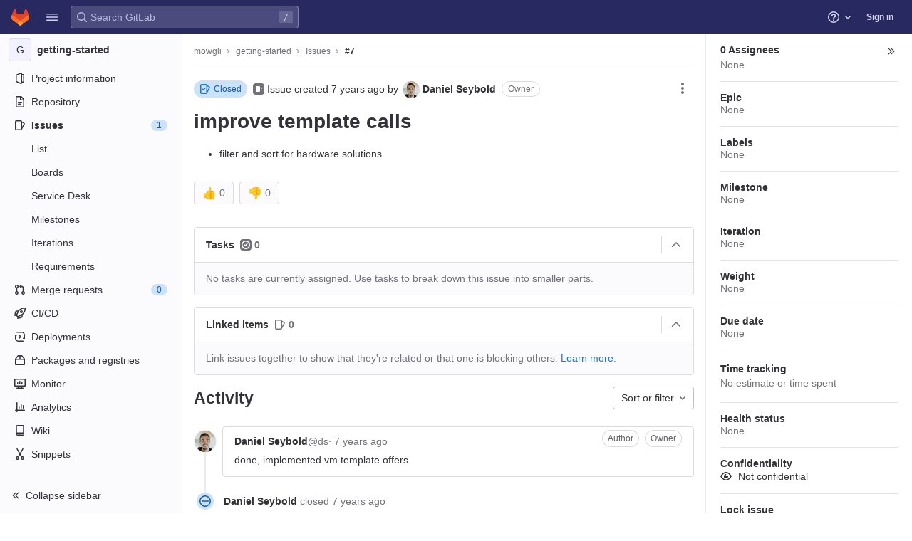

--- FILE ---
content_type: text/css; charset=utf-8
request_url: https://omi-gitlab.e-technik.uni-ulm.de/assets/page_bundles/incidents-dc798239907cec6b2e194fde0d101f15e30fe3e81afe57a0c245845d3fe1ff48.css
body_size: 430
content:
@keyframes blinking-dot{0%{opacity:1}25%{opacity:0.4}75%{opacity:0.4}100%{opacity:1}}@keyframes gl-spinner-rotate{0%{transform:rotate(0)}100%{transform:rotate(360deg)}}.issuable-discussion.incident-timeline-events .main-notes-list::before{content:none}.timeline-event{grid-template-columns:auto minmax(0, 1fr) 2rem}.create-timeline-event,.edit-timeline-event,.timeline-event{gap:1rem}.timeline-entry-vertical-line::before,.timeline-entry-vertical-line::after{content:'';border-left:2px solid #ececef;position:absolute;left:20px;height:calc(100% + 1rem);top:-1rem}.timeline-entry-vertical-line:first-child::before{content:none}.timeline-entry-vertical-line:first-child::after{top:1rem;height:calc(100% + 1rem)}.timeline-entry-vertical-line:last-child::before,.timeline-entry-vertical-line.create-timeline-event::before{top:-1rem !important;height:2.5rem}.timeline-entry-vertical-line:last-child::after,.timeline-entry-vertical-line.create-timeline-event::after{content:none}.timeline-entry:not(:last-child) .timeline-event-border{padding-bottom:0.5rem;border-color:#ececef;border-width:1px;border-bottom-style:solid}.timeline-group:last-child .timeline-entry:last-child .timeline-event-bottom-border,.timeline-group:last-child .create-timeline-event .timeline-event-bottom-border{border-bottom:solid 1px #dcdcde;padding-top:1rem}.timeline-event-note .md p{color:#535158}@media (max-width: 768px){.timeline-event-note-date{width:100%}}


--- FILE ---
content_type: text/css; charset=utf-8
request_url: https://omi-gitlab.e-technik.uni-ulm.de/assets/page_bundles/issues_show-467ebfe27343f2ae452ad9054c16090daeaa5130d5517ca5fbf00a60ee0a4ab8.css
body_size: 302
content:
@keyframes blinking-dot{0%{opacity:1}25%{opacity:0.4}75%{opacity:0.4}100%{opacity:1}}@keyframes gl-spinner-rotate{0%{transform:rotate(0)}100%{transform:rotate(360deg)}}.description li{position:relative;margin-inline-start:2.25rem}.description li .drag-icon{position:absolute;inset-block-start:0.3rem;inset-inline-start:-2.3rem;padding-inline-end:1rem;width:2rem}.description li .task-list-item-actions-wrapper{position:absolute;inset-block-start:0;inset-inline-end:-2rem}.description li .task-list-item-actions-wrapper.show .task-list-item-actions,.description li .task-list-item-actions:is(:focus, :hover){opacity:1}.description .md.has-task-list-item-actions>:is(ul, ol)>li{margin-inline-end:1.5rem}.description ul.task-list>li.task-list-item{margin-inline-start:0.5rem !important}.description ul.task-list>li.task-list-item>.drag-icon{inset-inline-start:-0.6rem}.description .dropdown-item.text-danger p{color:var(--red-500, #dd2b0e)}.is-ghost{opacity:0.3;pointer-events:none}


--- FILE ---
content_type: text/css; charset=utf-8
request_url: https://omi-gitlab.e-technik.uni-ulm.de/assets/page_bundles/work_items-de58e41105c91d39702d58fc23d2411d019c770ced69a36e2e59c3d1e728d191.css
body_size: 515
content:
@keyframes blinking-dot{0%{opacity:1}25%{opacity:0.4}75%{opacity:0.4}100%{opacity:1}}@keyframes gl-spinner-rotate{0%{transform:rotate(0)}100%{transform:rotate(360deg)}}.gl-token-selector-token-container{display:flex;align-items:center}#weight-widget-input:not(:hover,:focus),#weight-widget-input[readonly]{box-shadow:none}#weight-widget-input[readonly]{background-color:var(--white, #fff)}.work-item-assignees .assign-myself{display:none}@media (min-width: 576px){.work-item-assignees .assignees-selector:hover .assign-myself{display:block}}.work-item-due-date .gl-datepicker-input.gl-form-input.form-control{width:10rem}.work-item-due-date .gl-datepicker-input.gl-form-input.form-control:not(:focus,:hover){box-shadow:none}.work-item-due-date .gl-datepicker-input.gl-form-input.form-control:not(:focus,:hover)~.gl-datepicker-actions{display:none}.work-item-due-date .gl-datepicker-input.gl-form-input.form-control[disabled]{background-color:var(--white, #fff);box-shadow:none}.work-item-due-date .gl-datepicker-input.gl-form-input.form-control[disabled]~.gl-datepicker-actions{display:none}.work-item-due-date .gl-datepicker-actions:focus,.work-item-due-date .gl-datepicker-actions:hover{display:flex !important}.work-item-labels .gl-token{padding-left:0.125rem}.work-item-labels .gl-token-close{display:none}.work-item-dropdown .gl-dropdown-toggle{background:none !important}.work-item-dropdown .gl-dropdown-toggle:hover,.work-item-dropdown .gl-dropdown-toggle:focus{box-shadow:inset 0 0 0 1px var(--gray-darkest, #bfbfc3) !important}.work-item-dropdown .gl-dropdown-toggle.is-not-focused:not(:hover,:focus){box-shadow:none}.work-item-dropdown .gl-dropdown-toggle.is-not-focused:not(:hover,:focus) .gl-button-icon{display:none}.work-item-dropdown>.col{min-width:0}#work-item-detail-modal .flash-container.flash-container-page.sticky{top:-8px}.work-item-notifications-form .gl-toggle{margin-left:auto}.work-item-notifications-form .gl-toggle-label{font-weight:400}


--- FILE ---
content_type: text/javascript; charset=utf-8
request_url: https://omi-gitlab.e-technik.uni-ulm.de/assets/webpack/design_management.c17a9032.chunk.js
body_size: 32787
content:
(this.webpackJsonp=this.webpackJsonp||[]).push([[325],{"+vrP":function(e,n,i){"use strict";var t=i("9fno"),a=i("RlQ7"),s=i.n(a),o=i("D2CV"),r=i("cuRJ"),d=i("6IRw"),l=i.n(d);const u={name:"GlAccordionItem",components:{BCollapse:t.a,GlButton:r.a},directives:{GlCollapseToggle:o.a},inject:["accordionSetId","defaultHeaderLevel"],inheritAttrs:!1,model:{prop:"visible",event:"input"},props:{title:{type:String,required:!0},titleVisible:{type:String,default:null,required:!1},visible:{type:Boolean,default:!1,required:!1},headerLevel:{type:Number,required:!1,default:null,validator:e=>e>0&&e<=6},headerClass:{type:[String,Object,Array],required:!1,default:""}},data(){return{accordionItemId:s()("accordion-item-"),isVisible:this.visible}},computed:{headerComponent(){return"h"+(this.headerLevel||this.defaultHeaderLevel())},accordion(){return this.accordionSetId()||void 0},icon(){return this.isVisible?"chevron-down":"chevron-right"},buttonTitle(){return this.isVisible&&this.titleVisible?this.titleVisible:this.title}},watch:{isVisible:{immediate:!0,handler(e){this.$emit("input",e)}}}};const c=l()({render:function(){var e=this,n=e.$createElement,i=e._self._c||n;return i("div",{staticClass:"gl-accordion-item"},[i(e.headerComponent,{tag:"component",staticClass:"gl-accordion-item-header",class:e.headerClass},[i("gl-button",{directives:[{name:"gl-collapse-toggle",rawName:"v-gl-collapse-toggle",value:e.accordionItemId,expression:"accordionItemId"}],attrs:{variant:"link","button-text-classes":"gl-display-flex",icon:e.icon}},[e._v("\n      "+e._s(e.buttonTitle)+"\n    ")])],1),e._v(" "),i("b-collapse",{staticClass:"gl-mt-3 gl-font-base",attrs:{id:e.accordionItemId,visible:e.isVisible,accordion:e.accordion,"data-testid":"accordion-item-collapse-"+e.accordionItemId},model:{value:e.isVisible,callback:function(n){e.isVisible=n},expression:"isVisible"}},[e._t("default")],2)],1)},staticRenderFns:[]},void 0,u,void 0,!1,void 0,!1,void 0,void 0,void 0);n.a=c},"+zu5":function(e,n){var i={kind:"Document",definitions:[{kind:"OperationDefinition",operation:"query",name:{kind:"Name",value:"activeDiscussion"},variableDefinitions:[],directives:[],selectionSet:{kind:"SelectionSet",selections:[{kind:"Field",name:{kind:"Name",value:"activeDiscussion"},arguments:[],directives:[{kind:"Directive",name:{kind:"Name",value:"client"},arguments:[]}],selectionSet:{kind:"SelectionSet",selections:[{kind:"Field",name:{kind:"Name",value:"id"},arguments:[],directives:[]},{kind:"Field",name:{kind:"Name",value:"source"},arguments:[],directives:[]}]}}]}}],loc:{start:0,end:78}};i.loc.source={body:"query activeDiscussion {\n  activeDiscussion @client {\n    id\n    source\n  }\n}\n",name:"GraphQL request",locationOffset:{line:1,column:1}};var t={};function a(e,n){for(var i=0;i<e.definitions.length;i++){var t=e.definitions[i];if(t.name&&t.name.value==n)return t}}i.definitions.forEach((function(e){if(e.name){var n=new Set;!function e(n,i){if("FragmentSpread"===n.kind)i.add(n.name.value);else if("VariableDefinition"===n.kind){var t=n.type;"NamedType"===t.kind&&i.add(t.name.value)}n.selectionSet&&n.selectionSet.selections.forEach((function(n){e(n,i)})),n.variableDefinitions&&n.variableDefinitions.forEach((function(n){e(n,i)})),n.definitions&&n.definitions.forEach((function(n){e(n,i)}))}(e,n),t[e.name.value]=n}})),e.exports=i,e.exports.activeDiscussion=function(e,n){var i={kind:e.kind,definitions:[a(e,n)]};e.hasOwnProperty("loc")&&(i.loc=e.loc);var s=t[n]||new Set,o=new Set,r=new Set;for(s.forEach((function(e){r.add(e)}));r.size>0;){var d=r;r=new Set,d.forEach((function(e){o.has(e)||(o.add(e),(t[e]||new Set).forEach((function(e){r.add(e)})))}))}return o.forEach((function(n){var t=a(e,n);t&&i.definitions.push(t)})),i}(i,"activeDiscussion")},"07mE":function(e,n){var i={kind:"Document",definitions:[{kind:"FragmentDefinition",name:{kind:"Name",value:"DesignTodoItem"},typeCondition:{kind:"NamedType",name:{kind:"Name",value:"Design"}},directives:[],selectionSet:{kind:"SelectionSet",selections:[{kind:"Field",name:{kind:"Name",value:"id"},arguments:[],directives:[]},{kind:"Field",name:{kind:"Name",value:"image"},arguments:[],directives:[]},{kind:"Field",name:{kind:"Name",value:"currentUserTodos"},arguments:[{kind:"Argument",name:{kind:"Name",value:"state"},value:{kind:"EnumValue",value:"pending"}}],directives:[],selectionSet:{kind:"SelectionSet",selections:[{kind:"Field",name:{kind:"Name",value:"nodes"},arguments:[],directives:[],selectionSet:{kind:"SelectionSet",selections:[{kind:"Field",name:{kind:"Name",value:"id"},arguments:[],directives:[]}]}}]}}]}}],loc:{start:0,end:119}};i.loc.source={body:"fragment DesignTodoItem on Design {\n  id\n  image\n  currentUserTodos(state: pending) {\n    nodes {\n      id\n    }\n  }\n}\n",name:"GraphQL request",locationOffset:{line:1,column:1}};var t={};function a(e,n){for(var i=0;i<e.definitions.length;i++){var t=e.definitions[i];if(t.name&&t.name.value==n)return t}}i.definitions.forEach((function(e){if(e.name){var n=new Set;!function e(n,i){if("FragmentSpread"===n.kind)i.add(n.name.value);else if("VariableDefinition"===n.kind){var t=n.type;"NamedType"===t.kind&&i.add(t.name.value)}n.selectionSet&&n.selectionSet.selections.forEach((function(n){e(n,i)})),n.variableDefinitions&&n.variableDefinitions.forEach((function(n){e(n,i)})),n.definitions&&n.definitions.forEach((function(n){e(n,i)}))}(e,n),t[e.name.value]=n}})),e.exports=i,e.exports.DesignTodoItem=function(e,n){var i={kind:e.kind,definitions:[a(e,n)]};e.hasOwnProperty("loc")&&(i.loc=e.loc);var s=t[n]||new Set,o=new Set,r=new Set;for(s.forEach((function(e){r.add(e)}));r.size>0;){var d=r;r=new Set,d.forEach((function(e){o.has(e)||(o.add(e),(t[e]||new Set).forEach((function(e){r.add(e)})))}))}return o.forEach((function(n){var t=a(e,n);t&&i.definitions.push(t)})),i}(i,"DesignTodoItem")},"0jMo":function(e,n,i){var t={kind:"Document",definitions:[{kind:"OperationDefinition",operation:"mutation",name:{kind:"Name",value:"updateNote"},variableDefinitions:[{kind:"VariableDefinition",variable:{kind:"Variable",name:{kind:"Name",value:"input"}},type:{kind:"NonNullType",type:{kind:"NamedType",name:{kind:"Name",value:"UpdateNoteInput"}}},directives:[]}],directives:[],selectionSet:{kind:"SelectionSet",selections:[{kind:"Field",name:{kind:"Name",value:"updateNote"},arguments:[{kind:"Argument",name:{kind:"Name",value:"input"},value:{kind:"Variable",name:{kind:"Name",value:"input"}}}],directives:[],selectionSet:{kind:"SelectionSet",selections:[{kind:"Field",name:{kind:"Name",value:"note"},arguments:[],directives:[],selectionSet:{kind:"SelectionSet",selections:[{kind:"FragmentSpread",name:{kind:"Name",value:"DesignNote"},directives:[]}]}},{kind:"Field",name:{kind:"Name",value:"errors"},arguments:[],directives:[]}]}}]}}],loc:{start:0,end:185}};t.loc.source={body:'#import "../fragments/design_note.fragment.graphql"\n\nmutation updateNote($input: UpdateNoteInput!) {\n  updateNote(input: $input) {\n    note {\n      ...DesignNote\n    }\n    errors\n  }\n}\n',name:"GraphQL request",locationOffset:{line:1,column:1}};var a={};t.definitions=t.definitions.concat(i("qhCH").definitions.filter((function(e){if("FragmentDefinition"!==e.kind)return!0;var n=e.name.value;return!a[n]&&(a[n]=!0,!0)})));var s={};function o(e,n){for(var i=0;i<e.definitions.length;i++){var t=e.definitions[i];if(t.name&&t.name.value==n)return t}}t.definitions.forEach((function(e){if(e.name){var n=new Set;!function e(n,i){if("FragmentSpread"===n.kind)i.add(n.name.value);else if("VariableDefinition"===n.kind){var t=n.type;"NamedType"===t.kind&&i.add(t.name.value)}n.selectionSet&&n.selectionSet.selections.forEach((function(n){e(n,i)})),n.variableDefinitions&&n.variableDefinitions.forEach((function(n){e(n,i)})),n.definitions&&n.definitions.forEach((function(n){e(n,i)}))}(e,n),s[e.name.value]=n}})),e.exports=t,e.exports.updateNote=function(e,n){var i={kind:e.kind,definitions:[o(e,n)]};e.hasOwnProperty("loc")&&(i.loc=e.loc);var t=s[n]||new Set,a=new Set,r=new Set;for(t.forEach((function(e){r.add(e)}));r.size>0;){var d=r;r=new Set,d.forEach((function(e){a.has(e)||(a.add(e),(s[e]||new Set).forEach((function(e){r.add(e)})))}))}return a.forEach((function(n){var t=o(e,n);t&&i.definitions.push(t)})),i}(t,"updateNote")},"6TQR":function(e,n){var i={kind:"Document",definitions:[{kind:"OperationDefinition",operation:"query",name:{kind:"Name",value:"getDesignList"},variableDefinitions:[{kind:"VariableDefinition",variable:{kind:"Variable",name:{kind:"Name",value:"fullPath"}},type:{kind:"NonNullType",type:{kind:"NamedType",name:{kind:"Name",value:"ID"}}},directives:[]},{kind:"VariableDefinition",variable:{kind:"Variable",name:{kind:"Name",value:"iid"}},type:{kind:"NonNullType",type:{kind:"NamedType",name:{kind:"Name",value:"String"}}},directives:[]},{kind:"VariableDefinition",variable:{kind:"Variable",name:{kind:"Name",value:"atVersion"}},type:{kind:"NamedType",name:{kind:"Name",value:"DesignManagementVersionID"}},directives:[]}],directives:[],selectionSet:{kind:"SelectionSet",selections:[{kind:"Field",name:{kind:"Name",value:"project"},arguments:[{kind:"Argument",name:{kind:"Name",value:"fullPath"},value:{kind:"Variable",name:{kind:"Name",value:"fullPath"}}}],directives:[],selectionSet:{kind:"SelectionSet",selections:[{kind:"Field",name:{kind:"Name",value:"__typename"},arguments:[],directives:[]},{kind:"Field",name:{kind:"Name",value:"id"},arguments:[],directives:[]},{kind:"Field",name:{kind:"Name",value:"issue"},arguments:[{kind:"Argument",name:{kind:"Name",value:"iid"},value:{kind:"Variable",name:{kind:"Name",value:"iid"}}}],directives:[],selectionSet:{kind:"SelectionSet",selections:[{kind:"Field",name:{kind:"Name",value:"__typename"},arguments:[],directives:[]},{kind:"Field",name:{kind:"Name",value:"id"},arguments:[],directives:[]},{kind:"Field",name:{kind:"Name",value:"designCollection"},arguments:[],directives:[],selectionSet:{kind:"SelectionSet",selections:[{kind:"Field",name:{kind:"Name",value:"__typename"},arguments:[],directives:[]},{kind:"Field",name:{kind:"Name",value:"copyState"},arguments:[],directives:[]},{kind:"Field",name:{kind:"Name",value:"designs"},arguments:[{kind:"Argument",name:{kind:"Name",value:"atVersion"},value:{kind:"Variable",name:{kind:"Name",value:"atVersion"}}}],directives:[],selectionSet:{kind:"SelectionSet",selections:[{kind:"Field",name:{kind:"Name",value:"__typename"},arguments:[],directives:[]},{kind:"Field",name:{kind:"Name",value:"nodes"},arguments:[],directives:[],selectionSet:{kind:"SelectionSet",selections:[{kind:"Field",name:{kind:"Name",value:"__typename"},arguments:[],directives:[]},{kind:"Field",name:{kind:"Name",value:"id"},arguments:[],directives:[]},{kind:"Field",name:{kind:"Name",value:"event"},arguments:[],directives:[]},{kind:"Field",name:{kind:"Name",value:"filename"},arguments:[],directives:[]},{kind:"Field",name:{kind:"Name",value:"notesCount"},arguments:[],directives:[]},{kind:"Field",name:{kind:"Name",value:"image"},arguments:[],directives:[]},{kind:"Field",name:{kind:"Name",value:"imageV432x230"},arguments:[],directives:[]},{kind:"Field",name:{kind:"Name",value:"currentUserTodos"},arguments:[{kind:"Argument",name:{kind:"Name",value:"state"},value:{kind:"EnumValue",value:"pending"}}],directives:[],selectionSet:{kind:"SelectionSet",selections:[{kind:"Field",name:{kind:"Name",value:"__typename"},arguments:[],directives:[]},{kind:"Field",name:{kind:"Name",value:"nodes"},arguments:[],directives:[],selectionSet:{kind:"SelectionSet",selections:[{kind:"Field",name:{kind:"Name",value:"__typename"},arguments:[],directives:[]},{kind:"Field",name:{kind:"Name",value:"id"},arguments:[],directives:[]}]}}]}}]}}]}},{kind:"Field",name:{kind:"Name",value:"versions"},arguments:[],directives:[],selectionSet:{kind:"SelectionSet",selections:[{kind:"Field",name:{kind:"Name",value:"__typename"},arguments:[],directives:[]},{kind:"Field",name:{kind:"Name",value:"nodes"},arguments:[],directives:[],selectionSet:{kind:"SelectionSet",selections:[{kind:"Field",name:{kind:"Name",value:"__typename"},arguments:[],directives:[]},{kind:"Field",name:{kind:"Name",value:"id"},arguments:[],directives:[]},{kind:"Field",name:{kind:"Name",value:"sha"},arguments:[],directives:[]},{kind:"Field",name:{kind:"Name",value:"createdAt"},arguments:[],directives:[]},{kind:"Field",name:{kind:"Name",value:"author"},arguments:[],directives:[],selectionSet:{kind:"SelectionSet",selections:[{kind:"Field",name:{kind:"Name",value:"__typename"},arguments:[],directives:[]},{kind:"Field",name:{kind:"Name",value:"id"},arguments:[],directives:[]},{kind:"Field",name:{kind:"Name",value:"name"},arguments:[],directives:[]},{kind:"Field",name:{kind:"Name",value:"avatarUrl"},arguments:[],directives:[]}]}}]}}]}}]}}]}}]}}]}}],loc:{start:0,end:970}};i.loc.source={body:"query getDesignList($fullPath: ID!, $iid: String!, $atVersion: DesignManagementVersionID) {\n  project(fullPath: $fullPath) {\n    __typename\n    id\n    issue(iid: $iid) {\n      __typename\n      id\n      designCollection {\n        __typename\n        copyState\n        designs(atVersion: $atVersion) {\n          __typename\n          nodes {\n            __typename\n            id\n            event\n            filename\n            notesCount\n            image\n            imageV432x230\n            currentUserTodos(state: pending) {\n              __typename\n              nodes {\n                __typename\n                id\n              }\n            }\n          }\n        }\n        versions {\n          __typename\n          nodes {\n            __typename\n            id\n            sha\n            createdAt\n            author {\n              __typename\n              id\n              name\n              avatarUrl\n            }\n          }\n        }\n      }\n    }\n  }\n}\n",name:"GraphQL request",locationOffset:{line:1,column:1}};var t={};function a(e,n){for(var i=0;i<e.definitions.length;i++){var t=e.definitions[i];if(t.name&&t.name.value==n)return t}}i.definitions.forEach((function(e){if(e.name){var n=new Set;!function e(n,i){if("FragmentSpread"===n.kind)i.add(n.name.value);else if("VariableDefinition"===n.kind){var t=n.type;"NamedType"===t.kind&&i.add(t.name.value)}n.selectionSet&&n.selectionSet.selections.forEach((function(n){e(n,i)})),n.variableDefinitions&&n.variableDefinitions.forEach((function(n){e(n,i)})),n.definitions&&n.definitions.forEach((function(n){e(n,i)}))}(e,n),t[e.name.value]=n}})),e.exports=i,e.exports.getDesignList=function(e,n){var i={kind:e.kind,definitions:[a(e,n)]};e.hasOwnProperty("loc")&&(i.loc=e.loc);var s=t[n]||new Set,o=new Set,r=new Set;for(s.forEach((function(e){r.add(e)}));r.size>0;){var d=r;r=new Set,d.forEach((function(e){o.has(e)||(o.add(e),(t[e]||new Set).forEach((function(e){r.add(e)})))}))}return o.forEach((function(n){var t=a(e,n);t&&i.definitions.push(t)})),i}(i,"getDesignList")},Bki7:function(e,n){var i={kind:"Document",definitions:[{kind:"FragmentDefinition",name:{kind:"Name",value:"DesignListItem"},typeCondition:{kind:"NamedType",name:{kind:"Name",value:"Design"}},directives:[],selectionSet:{kind:"SelectionSet",selections:[{kind:"Field",name:{kind:"Name",value:"id"},arguments:[],directives:[]},{kind:"Field",name:{kind:"Name",value:"event"},arguments:[],directives:[]},{kind:"Field",name:{kind:"Name",value:"filename"},arguments:[],directives:[]},{kind:"Field",name:{kind:"Name",value:"notesCount"},arguments:[],directives:[]},{kind:"Field",name:{kind:"Name",value:"image"},arguments:[],directives:[]},{kind:"Field",name:{kind:"Name",value:"imageV432x230"},arguments:[],directives:[]},{kind:"Field",name:{kind:"Name",value:"currentUserTodos"},arguments:[{kind:"Argument",name:{kind:"Name",value:"state"},value:{kind:"EnumValue",value:"pending"}}],directives:[],selectionSet:{kind:"SelectionSet",selections:[{kind:"Field",name:{kind:"Name",value:"nodes"},arguments:[],directives:[],selectionSet:{kind:"SelectionSet",selections:[{kind:"Field",name:{kind:"Name",value:"id"},arguments:[],directives:[]}]}}]}}]}}],loc:{start:0,end:167}};i.loc.source={body:"fragment DesignListItem on Design {\n  id\n  event\n  filename\n  notesCount\n  image\n  imageV432x230\n  currentUserTodos(state: pending) {\n    nodes {\n      id\n    }\n  }\n}\n",name:"GraphQL request",locationOffset:{line:1,column:1}};var t={};function a(e,n){for(var i=0;i<e.definitions.length;i++){var t=e.definitions[i];if(t.name&&t.name.value==n)return t}}i.definitions.forEach((function(e){if(e.name){var n=new Set;!function e(n,i){if("FragmentSpread"===n.kind)i.add(n.name.value);else if("VariableDefinition"===n.kind){var t=n.type;"NamedType"===t.kind&&i.add(t.name.value)}n.selectionSet&&n.selectionSet.selections.forEach((function(n){e(n,i)})),n.variableDefinitions&&n.variableDefinitions.forEach((function(n){e(n,i)})),n.definitions&&n.definitions.forEach((function(n){e(n,i)}))}(e,n),t[e.name.value]=n}})),e.exports=i,e.exports.DesignListItem=function(e,n){var i={kind:e.kind,definitions:[a(e,n)]};e.hasOwnProperty("loc")&&(i.loc=e.loc);var s=t[n]||new Set,o=new Set,r=new Set;for(s.forEach((function(e){r.add(e)}));r.size>0;){var d=r;r=new Set,d.forEach((function(e){o.has(e)||(o.add(e),(t[e]||new Set).forEach((function(e){r.add(e)})))}))}return o.forEach((function(n){var t=a(e,n);t&&i.definitions.push(t)})),i}(i,"DesignListItem")},D2CV:function(e,n,i){"use strict";i.d(n,"a",(function(){return O}));var t=i("jyii"),a=i("grXR"),s=i("UVyR"),o=i("ryFn"),r=i("pkvD"),d=i("9CRu"),l=i("J5OO"),u=i("qx9o"),c=i("BhOj"),m=i("G55H"),g=i("3XSL"),f=i("9Q7u"),v=i("SZpC"),p="__BV_toggle",h="".concat(p,"_HANDLER__"),k="".concat(p,"_CLICK__"),b="".concat(p,"_STATE__"),y="".concat(p,"_TARGETS__"),D=Object(c.d)(t.k,"toggle"),S=Object(c.e)(t.k,"state"),N=Object(c.e)(t.k,"sync-state"),w=Object(c.d)(t.k,"request-state"),_=[o.c,o.h],x=function(e){return!Object(d.a)(["button","a"],e.tagName.toLowerCase())},E=function(e){var n=e[k];n&&(Object(c.a)(e,"click",n,s.V),Object(c.a)(e,"keydown",n,s.V)),e[k]=null},F=function(e,n){e[h]&&n&&Object(v.a)(n).$off([S,N],e[h]),e[h]=null},C=function(e,n){n?(Object(u.y)(e,"collapsed"),Object(u.b)(e,"not-collapsed"),Object(u.E)(e,"aria-expanded","true")):(Object(u.y)(e,"not-collapsed"),Object(u.b)(e,"collapsed"),Object(u.E)(e,"aria-expanded","false"))},I=function(e,n){e[n]=null,delete e[n]},P=function(e,n,i){if(a.h&&Object(l.a)(i,n)){x(e)&&(Object(u.o)(e,"role")||Object(u.E)(e,"role","button"),Object(u.o)(e,"tabindex")||Object(u.E)(e,"tabindex","0")),C(e,e[b]);var t=function(e,n){var i=e.modifiers,t=e.arg,a=e.value,s=Object(f.h)(i||{});if(a=Object(m.m)(a)?a.split(r.q):a,Object(u.t)(n.tagName,"a")){var o=Object(u.h)(n,"href")||"";r.h.test(o)&&s.push(o.replace(r.g,""))}return Object(d.b)(t,a).forEach((function(e){return Object(m.m)(e)&&s.push(e)})),s.filter((function(e,n,i){return e&&i.indexOf(e)===n}))}(n,e);t.length>0?(Object(u.E)(e,"aria-controls",t.join(" ")),Object(u.F)(e,"overflow-anchor","none")):(Object(u.x)(e,"aria-controls"),Object(u.A)(e,"overflow-anchor")),Object(u.B)((function(){!function(e,n){if(E(e),n){var i=function(i){"keydown"===i.type&&!Object(d.a)(_,i.keyCode)||Object(u.r)(e)||(e[y]||[]).forEach((function(e){Object(v.a)(n).$emit(D,e)}))};e[k]=i,Object(c.b)(e,"click",i,s.V),x(e)&&Object(c.b)(e,"keydown",i,s.V)}}(e,Object(l.a)(i,n))})),Object(g.a)(t,e[y])||(e[y]=t,t.forEach((function(e){Object(v.a)(Object(l.a)(i,n)).$emit(w,e)})))}},O={bind:function(e,n,i){e[b]=!1,e[y]=[],function(e,n){if(F(e,n),n){var i=function(n,i){Object(d.a)(e[y]||[],n)&&(e[b]=i,C(e,i))};e[h]=i,Object(v.a)(n).$on([S,N],i)}}(e,Object(l.a)(i,n)),P(e,n,i)},componentUpdated:P,updated:P,unbind:function(e,n,i){E(e),F(e,Object(l.a)(i,n)),I(e,h),I(e,k),I(e,b),I(e,y),Object(u.y)(e,"collapsed"),Object(u.y)(e,"not-collapsed"),Object(u.x)(e,"aria-expanded"),Object(u.x)(e,"aria-controls"),Object(u.x)(e,"role"),Object(u.A)(e,"overflow-anchor")}}},F5Vr:function(e,n,i){var t={kind:"Document",definitions:[{kind:"OperationDefinition",operation:"mutation",name:{kind:"Name",value:"destroyDesign"},variableDefinitions:[{kind:"VariableDefinition",variable:{kind:"Variable",name:{kind:"Name",value:"filenames"}},type:{kind:"NonNullType",type:{kind:"ListType",type:{kind:"NonNullType",type:{kind:"NamedType",name:{kind:"Name",value:"String"}}}}},directives:[]},{kind:"VariableDefinition",variable:{kind:"Variable",name:{kind:"Name",value:"projectPath"}},type:{kind:"NonNullType",type:{kind:"NamedType",name:{kind:"Name",value:"ID"}}},directives:[]},{kind:"VariableDefinition",variable:{kind:"Variable",name:{kind:"Name",value:"iid"}},type:{kind:"NonNullType",type:{kind:"NamedType",name:{kind:"Name",value:"ID"}}},directives:[]}],directives:[],selectionSet:{kind:"SelectionSet",selections:[{kind:"Field",name:{kind:"Name",value:"designManagementDelete"},arguments:[{kind:"Argument",name:{kind:"Name",value:"input"},value:{kind:"ObjectValue",fields:[{kind:"ObjectField",name:{kind:"Name",value:"projectPath"},value:{kind:"Variable",name:{kind:"Name",value:"projectPath"}}},{kind:"ObjectField",name:{kind:"Name",value:"iid"},value:{kind:"Variable",name:{kind:"Name",value:"iid"}}},{kind:"ObjectField",name:{kind:"Name",value:"filenames"},value:{kind:"Variable",name:{kind:"Name",value:"filenames"}}}]}}],directives:[],selectionSet:{kind:"SelectionSet",selections:[{kind:"Field",name:{kind:"Name",value:"version"},arguments:[],directives:[],selectionSet:{kind:"SelectionSet",selections:[{kind:"FragmentSpread",name:{kind:"Name",value:"VersionListItem"},directives:[]}]}},{kind:"Field",name:{kind:"Name",value:"errors"},arguments:[],directives:[]}]}}]}}],loc:{start:0,end:289}};t.loc.source={body:'#import "../fragments/version.fragment.graphql"\n\nmutation destroyDesign($filenames: [String!]!, $projectPath: ID!, $iid: ID!) {\n  designManagementDelete(input: { projectPath: $projectPath, iid: $iid, filenames: $filenames }) {\n    version {\n      ...VersionListItem\n    }\n    errors\n  }\n}\n',name:"GraphQL request",locationOffset:{line:1,column:1}};var a={};t.definitions=t.definitions.concat(i("Qg5k").definitions.filter((function(e){if("FragmentDefinition"!==e.kind)return!0;var n=e.name.value;return!a[n]&&(a[n]=!0,!0)})));var s={};function o(e,n){for(var i=0;i<e.definitions.length;i++){var t=e.definitions[i];if(t.name&&t.name.value==n)return t}}t.definitions.forEach((function(e){if(e.name){var n=new Set;!function e(n,i){if("FragmentSpread"===n.kind)i.add(n.name.value);else if("VariableDefinition"===n.kind){var t=n.type;"NamedType"===t.kind&&i.add(t.name.value)}n.selectionSet&&n.selectionSet.selections.forEach((function(n){e(n,i)})),n.variableDefinitions&&n.variableDefinitions.forEach((function(n){e(n,i)})),n.definitions&&n.definitions.forEach((function(n){e(n,i)}))}(e,n),s[e.name.value]=n}})),e.exports=t,e.exports.destroyDesign=function(e,n){var i={kind:e.kind,definitions:[o(e,n)]};e.hasOwnProperty("loc")&&(i.loc=e.loc);var t=s[n]||new Set,a=new Set,r=new Set;for(t.forEach((function(e){r.add(e)}));r.size>0;){var d=r;r=new Set,d.forEach((function(e){a.has(e)||(a.add(e),(s[e]||new Set).forEach((function(e){r.add(e)})))}))}return a.forEach((function(n){var t=o(e,n);t&&i.definitions.push(t)})),i}(t,"destroyDesign")},Fz6Z:function(e,n,i){var t={kind:"Document",definitions:[{kind:"FragmentDefinition",name:{kind:"Name",value:"DesignItem"},typeCondition:{kind:"NamedType",name:{kind:"Name",value:"Design"}},directives:[],selectionSet:{kind:"SelectionSet",selections:[{kind:"FragmentSpread",name:{kind:"Name",value:"DesignListItem"},directives:[]},{kind:"Field",name:{kind:"Name",value:"fullPath"},arguments:[],directives:[]},{kind:"Field",name:{kind:"Name",value:"diffRefs"},arguments:[],directives:[],selectionSet:{kind:"SelectionSet",selections:[{kind:"FragmentSpread",name:{kind:"Name",value:"DesignDiffRefs"},directives:[]}]}},{kind:"Field",name:{kind:"Name",value:"discussions"},arguments:[],directives:[],selectionSet:{kind:"SelectionSet",selections:[{kind:"Field",name:{kind:"Name",value:"nodes"},arguments:[],directives:[],selectionSet:{kind:"SelectionSet",selections:[{kind:"Field",name:{kind:"Name",value:"id"},arguments:[],directives:[]},{kind:"Field",name:{kind:"Name",value:"replyId"},arguments:[],directives:[]},{kind:"FragmentSpread",name:{kind:"Name",value:"ResolvedStatus"},directives:[]},{kind:"Field",name:{kind:"Name",value:"notes"},arguments:[],directives:[],selectionSet:{kind:"SelectionSet",selections:[{kind:"Field",name:{kind:"Name",value:"nodes"},arguments:[],directives:[],selectionSet:{kind:"SelectionSet",selections:[{kind:"FragmentSpread",name:{kind:"Name",value:"DesignNote"},directives:[]}]}}]}}]}}]}}]}}],loc:{start:0,end:439}};t.loc.source={body:'#import "./design_note.fragment.graphql"\n#import "./design_list.fragment.graphql"\n#import "./diff_refs.fragment.graphql"\n#import "./discussion_resolved_status.fragment.graphql"\n\nfragment DesignItem on Design {\n  ...DesignListItem\n  fullPath\n  diffRefs {\n    ...DesignDiffRefs\n  }\n  discussions {\n    nodes {\n      id\n      replyId\n      ...ResolvedStatus\n      notes {\n        nodes {\n          ...DesignNote\n        }\n      }\n    }\n  }\n}\n',name:"GraphQL request",locationOffset:{line:1,column:1}};var a={};function s(e){return e.filter((function(e){if("FragmentDefinition"!==e.kind)return!0;var n=e.name.value;return!a[n]&&(a[n]=!0,!0)}))}t.definitions=t.definitions.concat(s(i("qhCH").definitions)),t.definitions=t.definitions.concat(s(i("Bki7").definitions)),t.definitions=t.definitions.concat(s(i("svfI").definitions)),t.definitions=t.definitions.concat(s(i("QN88").definitions));var o={};function r(e,n){for(var i=0;i<e.definitions.length;i++){var t=e.definitions[i];if(t.name&&t.name.value==n)return t}}t.definitions.forEach((function(e){if(e.name){var n=new Set;!function e(n,i){if("FragmentSpread"===n.kind)i.add(n.name.value);else if("VariableDefinition"===n.kind){var t=n.type;"NamedType"===t.kind&&i.add(t.name.value)}n.selectionSet&&n.selectionSet.selections.forEach((function(n){e(n,i)})),n.variableDefinitions&&n.variableDefinitions.forEach((function(n){e(n,i)})),n.definitions&&n.definitions.forEach((function(n){e(n,i)}))}(e,n),o[e.name.value]=n}})),e.exports=t,e.exports.DesignItem=function(e,n){var i={kind:e.kind,definitions:[r(e,n)]};e.hasOwnProperty("loc")&&(i.loc=e.loc);var t=o[n]||new Set,a=new Set,s=new Set;for(t.forEach((function(e){s.add(e)}));s.size>0;){var d=s;s=new Set,d.forEach((function(e){a.has(e)||(a.add(e),(o[e]||new Set).forEach((function(e){s.add(e)})))}))}return a.forEach((function(n){var t=r(e,n);t&&i.definitions.push(t)})),i}(t,"DesignItem")},GSdU:function(e,n){var i={kind:"Document",definitions:[{kind:"OperationDefinition",operation:"mutation",name:{kind:"Name",value:"updateActiveDiscussion"},variableDefinitions:[{kind:"VariableDefinition",variable:{kind:"Variable",name:{kind:"Name",value:"id"}},type:{kind:"NamedType",name:{kind:"Name",value:"String"}},directives:[]},{kind:"VariableDefinition",variable:{kind:"Variable",name:{kind:"Name",value:"source"}},type:{kind:"NamedType",name:{kind:"Name",value:"String"}},directives:[]}],directives:[],selectionSet:{kind:"SelectionSet",selections:[{kind:"Field",name:{kind:"Name",value:"updateActiveDiscussion"},arguments:[{kind:"Argument",name:{kind:"Name",value:"id"},value:{kind:"Variable",name:{kind:"Name",value:"id"}}},{kind:"Argument",name:{kind:"Name",value:"source"},value:{kind:"Variable",name:{kind:"Name",value:"source"}}}],directives:[{kind:"Directive",name:{kind:"Name",value:"client"},arguments:[]}]}]}}],loc:{start:0,end:125}};i.loc.source={body:"mutation updateActiveDiscussion($id: String, $source: String) {\n  updateActiveDiscussion(id: $id, source: $source) @client\n}\n",name:"GraphQL request",locationOffset:{line:1,column:1}};var t={};function a(e,n){for(var i=0;i<e.definitions.length;i++){var t=e.definitions[i];if(t.name&&t.name.value==n)return t}}i.definitions.forEach((function(e){if(e.name){var n=new Set;!function e(n,i){if("FragmentSpread"===n.kind)i.add(n.name.value);else if("VariableDefinition"===n.kind){var t=n.type;"NamedType"===t.kind&&i.add(t.name.value)}n.selectionSet&&n.selectionSet.selections.forEach((function(n){e(n,i)})),n.variableDefinitions&&n.variableDefinitions.forEach((function(n){e(n,i)})),n.definitions&&n.definitions.forEach((function(n){e(n,i)}))}(e,n),t[e.name.value]=n}})),e.exports=i,e.exports.updateActiveDiscussion=function(e,n){var i={kind:e.kind,definitions:[a(e,n)]};e.hasOwnProperty("loc")&&(i.loc=e.loc);var s=t[n]||new Set,o=new Set,r=new Set;for(s.forEach((function(e){r.add(e)}));r.size>0;){var d=r;r=new Set,d.forEach((function(e){o.has(e)||(o.add(e),(t[e]||new Set).forEach((function(e){r.add(e)})))}))}return o.forEach((function(n){var t=a(e,n);t&&i.definitions.push(t)})),i}(i,"updateActiveDiscussion")},HSIc:function(e,n){var i={kind:"Document",definitions:[{kind:"FragmentDefinition",name:{kind:"Name",value:"DesignNotePermissions"},typeCondition:{kind:"NamedType",name:{kind:"Name",value:"NotePermissions"}},directives:[],selectionSet:{kind:"SelectionSet",selections:[{kind:"Field",name:{kind:"Name",value:"adminNote"},arguments:[],directives:[]},{kind:"Field",name:{kind:"Name",value:"repositionNote"},arguments:[],directives:[]}]}}],loc:{start:0,end:83}};i.loc.source={body:"fragment DesignNotePermissions on NotePermissions {\n  adminNote\n  repositionNote\n}\n",name:"GraphQL request",locationOffset:{line:1,column:1}};var t={};function a(e,n){for(var i=0;i<e.definitions.length;i++){var t=e.definitions[i];if(t.name&&t.name.value==n)return t}}i.definitions.forEach((function(e){if(e.name){var n=new Set;!function e(n,i){if("FragmentSpread"===n.kind)i.add(n.name.value);else if("VariableDefinition"===n.kind){var t=n.type;"NamedType"===t.kind&&i.add(t.name.value)}n.selectionSet&&n.selectionSet.selections.forEach((function(n){e(n,i)})),n.variableDefinitions&&n.variableDefinitions.forEach((function(n){e(n,i)})),n.definitions&&n.definitions.forEach((function(n){e(n,i)}))}(e,n),t[e.name.value]=n}})),e.exports=i,e.exports.DesignNotePermissions=function(e,n){var i={kind:e.kind,definitions:[a(e,n)]};e.hasOwnProperty("loc")&&(i.loc=e.loc);var s=t[n]||new Set,o=new Set,r=new Set;for(s.forEach((function(e){r.add(e)}));r.size>0;){var d=r;r=new Set,d.forEach((function(e){o.has(e)||(o.add(e),(t[e]||new Set).forEach((function(e){r.add(e)})))}))}return o.forEach((function(n){var t=a(e,n);t&&i.definitions.push(t)})),i}(i,"DesignNotePermissions")},LT1q:function(e,n,i){"use strict";i.d(n,"k",(function(){return t})),i.d(n,"l",(function(){return a})),i.d(n,"z",(function(){return s})),i.d(n,"y",(function(){return o})),i.d(n,"x",(function(){return r})),i.d(n,"A",(function(){return d})),i.d(n,"B",(function(){return l})),i.d(n,"K",(function(){return u})),i.d(n,"L",(function(){return c})),i.d(n,"N",(function(){return m})),i.d(n,"M",(function(){return g})),i.d(n,"D",(function(){return f})),i.d(n,"C",(function(){return v})),i.d(n,"H",(function(){return p})),i.d(n,"G",(function(){return h})),i.d(n,"F",(function(){return k})),i.d(n,"E",(function(){return b})),i.d(n,"J",(function(){return y})),i.d(n,"I",(function(){return D})),i.d(n,"T",(function(){return S})),i.d(n,"S",(function(){return N})),i.d(n,"P",(function(){return w})),i.d(n,"R",(function(){return _})),i.d(n,"O",(function(){return x})),i.d(n,"U",(function(){return E})),i.d(n,"Q",(function(){return F})),i.d(n,"g",(function(){return C})),i.d(n,"f",(function(){return I})),i.d(n,"e",(function(){return P})),i.d(n,"h",(function(){return O})),i.d(n,"d",(function(){return T})),i.d(n,"j",(function(){return V})),i.d(n,"i",(function(){return j})),i.d(n,"o",(function(){return $})),i.d(n,"n",(function(){return q})),i.d(n,"p",(function(){return M})),i.d(n,"r",(function(){return A})),i.d(n,"q",(function(){return L})),i.d(n,"m",(function(){return R})),i.d(n,"u",(function(){return B})),i.d(n,"v",(function(){return U})),i.d(n,"t",(function(){return z})),i.d(n,"s",(function(){return G})),i.d(n,"w",(function(){return Q})),i.d(n,"b",(function(){return W})),i.d(n,"c",(function(){return H})),i.d(n,"a",(function(){return X}));const t="mark",a="measure",s="snippet-view-app-start",o="snippet-edit-app-start",r="snippet-blobs-content-finished",d="snippet-blobs-content",l="webide-app-start",u="webide-file-clicked",c="webide-file-finished",m="webide-init-editor-start",g="webide-init-editor-finish",f="webide-getBranchData-start",v="webide-getBranchData-finish",p="webide-getFileData-start",h="webide-getFileData-finish",k="webide-getFiles-start",b="webide-getFiles-finish",y="webide-getProjectData-start",D="webide-getProjectData-finish",S="webide-file-loading-after-interaction",N="WebIDE: Project data",w="WebIDE: Branch data",_="WebIDE: File data",x="WebIDE: Before Vue app",E="WebIDE: Repo Editor",F="WebIDE: Fetch Files",C="mr-diffs-mark-file-tree-start",I="mr-diffs-mark-file-tree-end",P="mr-diffs-mark-diff-files-start",O="mr-diffs-mark-first-diff-file-shown",T="mr-diffs-mark-diff-files-end",V="mr-diffs-measure-file-tree-done",j="mr-diffs-measure-diff-files-done",$="pipelines-detail-links-mark-calculate-start",q="pipelines-detail-links-mark-calculate-end",M="Pipelines Detail Graph: Links Calculation",A="pipeline_graph_link_calculation_duration_seconds",L="pipeline_graph_links_total",R="pipeline_graph_links_per_job_ratio",B="blobviewer-load-viewer-start",U="blobviewer-switch-to-viewerr-start",z="blobviewer-load-viewer-finish",G="Repository File Viewer: loading the viewer",Q="Repository File Viewer: switching the viewer",W="design-app-start",H="Design Management: Before the Vue app",X="Design Management: Single image preview"},MLrR:function(e,n,i){var t={kind:"Document",definitions:[{kind:"OperationDefinition",operation:"mutation",name:{kind:"Name",value:"createNote"},variableDefinitions:[{kind:"VariableDefinition",variable:{kind:"Variable",name:{kind:"Name",value:"input"}},type:{kind:"NonNullType",type:{kind:"NamedType",name:{kind:"Name",value:"CreateNoteInput"}}},directives:[]}],directives:[],selectionSet:{kind:"SelectionSet",selections:[{kind:"Field",name:{kind:"Name",value:"createNote"},arguments:[{kind:"Argument",name:{kind:"Name",value:"input"},value:{kind:"Variable",name:{kind:"Name",value:"input"}}}],directives:[],selectionSet:{kind:"SelectionSet",selections:[{kind:"Field",name:{kind:"Name",value:"note"},arguments:[],directives:[],selectionSet:{kind:"SelectionSet",selections:[{kind:"FragmentSpread",name:{kind:"Name",value:"DesignNote"},directives:[]}]}},{kind:"Field",name:{kind:"Name",value:"errors"},arguments:[],directives:[]}]}}]}}],loc:{start:0,end:185}};t.loc.source={body:'#import "../fragments/design_note.fragment.graphql"\n\nmutation createNote($input: CreateNoteInput!) {\n  createNote(input: $input) {\n    note {\n      ...DesignNote\n    }\n    errors\n  }\n}\n',name:"GraphQL request",locationOffset:{line:1,column:1}};var a={};t.definitions=t.definitions.concat(i("qhCH").definitions.filter((function(e){if("FragmentDefinition"!==e.kind)return!0;var n=e.name.value;return!a[n]&&(a[n]=!0,!0)})));var s={};function o(e,n){for(var i=0;i<e.definitions.length;i++){var t=e.definitions[i];if(t.name&&t.name.value==n)return t}}t.definitions.forEach((function(e){if(e.name){var n=new Set;!function e(n,i){if("FragmentSpread"===n.kind)i.add(n.name.value);else if("VariableDefinition"===n.kind){var t=n.type;"NamedType"===t.kind&&i.add(t.name.value)}n.selectionSet&&n.selectionSet.selections.forEach((function(n){e(n,i)})),n.variableDefinitions&&n.variableDefinitions.forEach((function(n){e(n,i)})),n.definitions&&n.definitions.forEach((function(n){e(n,i)}))}(e,n),s[e.name.value]=n}})),e.exports=t,e.exports.createNote=function(e,n){var i={kind:e.kind,definitions:[o(e,n)]};e.hasOwnProperty("loc")&&(i.loc=e.loc);var t=s[n]||new Set,a=new Set,r=new Set;for(t.forEach((function(e){r.add(e)}));r.size>0;){var d=r;r=new Set,d.forEach((function(e){a.has(e)||(a.add(e),(s[e]||new Set).forEach((function(e){r.add(e)})))}))}return a.forEach((function(n){var t=o(e,n);t&&i.definitions.push(t)})),i}(t,"createNote")},Nnce:function(e,n){var i={kind:"Document",definitions:[{kind:"OperationDefinition",operation:"mutation",name:{kind:"Name",value:"destroyNote"},variableDefinitions:[{kind:"VariableDefinition",variable:{kind:"Variable",name:{kind:"Name",value:"input"}},type:{kind:"NonNullType",type:{kind:"NamedType",name:{kind:"Name",value:"DestroyNoteInput"}}},directives:[]}],directives:[],selectionSet:{kind:"SelectionSet",selections:[{kind:"Field",name:{kind:"Name",value:"destroyNote"},arguments:[{kind:"Argument",name:{kind:"Name",value:"input"},value:{kind:"Variable",name:{kind:"Name",value:"input"}}}],directives:[],selectionSet:{kind:"SelectionSet",selections:[{kind:"Field",name:{kind:"Name",value:"errors"},arguments:[],directives:[]},{kind:"Field",name:{kind:"Name",value:"note"},arguments:[],directives:[],selectionSet:{kind:"SelectionSet",selections:[{kind:"Field",name:{kind:"Name",value:"id"},arguments:[],directives:[]}]}}]}}]}}],loc:{start:0,end:124}};i.loc.source={body:"mutation destroyNote($input: DestroyNoteInput!) {\n  destroyNote(input: $input) {\n    errors\n    note {\n      id\n    }\n  }\n}\n",name:"GraphQL request",locationOffset:{line:1,column:1}};var t={};function a(e,n){for(var i=0;i<e.definitions.length;i++){var t=e.definitions[i];if(t.name&&t.name.value==n)return t}}i.definitions.forEach((function(e){if(e.name){var n=new Set;!function e(n,i){if("FragmentSpread"===n.kind)i.add(n.name.value);else if("VariableDefinition"===n.kind){var t=n.type;"NamedType"===t.kind&&i.add(t.name.value)}n.selectionSet&&n.selectionSet.selections.forEach((function(n){e(n,i)})),n.variableDefinitions&&n.variableDefinitions.forEach((function(n){e(n,i)})),n.definitions&&n.definitions.forEach((function(n){e(n,i)}))}(e,n),t[e.name.value]=n}})),e.exports=i,e.exports.destroyNote=function(e,n){var i={kind:e.kind,definitions:[a(e,n)]};e.hasOwnProperty("loc")&&(i.loc=e.loc);var s=t[n]||new Set,o=new Set,r=new Set;for(s.forEach((function(e){r.add(e)}));r.size>0;){var d=r;r=new Set,d.forEach((function(e){o.has(e)||(o.add(e),(t[e]||new Set).forEach((function(e){r.add(e)})))}))}return o.forEach((function(n){var t=a(e,n);t&&i.definitions.push(t)})),i}(i,"destroyNote")},OUnR:function(e,n,i){var t={kind:"Document",definitions:[{kind:"OperationDefinition",operation:"mutation",name:{kind:"Name",value:"toggleResolveDiscussion"},variableDefinitions:[{kind:"VariableDefinition",variable:{kind:"Variable",name:{kind:"Name",value:"id"}},type:{kind:"NonNullType",type:{kind:"NamedType",name:{kind:"Name",value:"DiscussionID"}}},directives:[]},{kind:"VariableDefinition",variable:{kind:"Variable",name:{kind:"Name",value:"resolve"}},type:{kind:"NonNullType",type:{kind:"NamedType",name:{kind:"Name",value:"Boolean"}}},directives:[]}],directives:[],selectionSet:{kind:"SelectionSet",selections:[{kind:"Field",name:{kind:"Name",value:"discussionToggleResolve"},arguments:[{kind:"Argument",name:{kind:"Name",value:"input"},value:{kind:"ObjectValue",fields:[{kind:"ObjectField",name:{kind:"Name",value:"id"},value:{kind:"Variable",name:{kind:"Name",value:"id"}}},{kind:"ObjectField",name:{kind:"Name",value:"resolve"},value:{kind:"Variable",name:{kind:"Name",value:"resolve"}}}]}}],directives:[],selectionSet:{kind:"SelectionSet",selections:[{kind:"Field",name:{kind:"Name",value:"discussion"},arguments:[],directives:[],selectionSet:{kind:"SelectionSet",selections:[{kind:"Field",name:{kind:"Name",value:"id"},arguments:[],directives:[]},{kind:"FragmentSpread",name:{kind:"Name",value:"ResolvedStatus"},directives:[]},{kind:"Field",name:{kind:"Name",value:"noteable"},arguments:[],directives:[],selectionSet:{kind:"SelectionSet",selections:[{kind:"InlineFragment",typeCondition:{kind:"NamedType",name:{kind:"Name",value:"Design"}},directives:[],selectionSet:{kind:"SelectionSet",selections:[{kind:"FragmentSpread",name:{kind:"Name",value:"DesignTodoItem"},directives:[]}]}}]}},{kind:"Field",name:{kind:"Name",value:"notes"},arguments:[],directives:[],selectionSet:{kind:"SelectionSet",selections:[{kind:"Field",name:{kind:"Name",value:"nodes"},arguments:[],directives:[],selectionSet:{kind:"SelectionSet",selections:[{kind:"FragmentSpread",name:{kind:"Name",value:"DesignNote"},directives:[]}]}}]}}]}},{kind:"Field",name:{kind:"Name",value:"errors"},arguments:[],directives:[]}]}}]}}],loc:{start:0,end:551}};t.loc.source={body:'#import "../fragments/design_note.fragment.graphql"\n#import "../fragments/discussion_resolved_status.fragment.graphql"\n#import "../fragments/design_todo_item.fragment.graphql"\n\nmutation toggleResolveDiscussion($id: DiscussionID!, $resolve: Boolean!) {\n  discussionToggleResolve(input: { id: $id, resolve: $resolve }) {\n    discussion {\n      id\n      ...ResolvedStatus\n      noteable {\n        ... on Design {\n          ...DesignTodoItem\n        }\n      }\n      notes {\n        nodes {\n          ...DesignNote\n        }\n      }\n    }\n    errors\n  }\n}\n',name:"GraphQL request",locationOffset:{line:1,column:1}};var a={};function s(e){return e.filter((function(e){if("FragmentDefinition"!==e.kind)return!0;var n=e.name.value;return!a[n]&&(a[n]=!0,!0)}))}t.definitions=t.definitions.concat(s(i("qhCH").definitions)),t.definitions=t.definitions.concat(s(i("QN88").definitions)),t.definitions=t.definitions.concat(s(i("07mE").definitions));var o={};function r(e,n){for(var i=0;i<e.definitions.length;i++){var t=e.definitions[i];if(t.name&&t.name.value==n)return t}}t.definitions.forEach((function(e){if(e.name){var n=new Set;!function e(n,i){if("FragmentSpread"===n.kind)i.add(n.name.value);else if("VariableDefinition"===n.kind){var t=n.type;"NamedType"===t.kind&&i.add(t.name.value)}n.selectionSet&&n.selectionSet.selections.forEach((function(n){e(n,i)})),n.variableDefinitions&&n.variableDefinitions.forEach((function(n){e(n,i)})),n.definitions&&n.definitions.forEach((function(n){e(n,i)}))}(e,n),o[e.name.value]=n}})),e.exports=t,e.exports.toggleResolveDiscussion=function(e,n){var i={kind:e.kind,definitions:[r(e,n)]};e.hasOwnProperty("loc")&&(i.loc=e.loc);var t=o[n]||new Set,a=new Set,s=new Set;for(t.forEach((function(e){s.add(e)}));s.size>0;){var d=s;s=new Set,d.forEach((function(e){a.has(e)||(a.add(e),(o[e]||new Set).forEach((function(e){s.add(e)})))}))}return a.forEach((function(n){var t=r(e,n);t&&i.definitions.push(t)})),i}(t,"toggleResolveDiscussion")},QN88:function(e,n){var i={kind:"Document",definitions:[{kind:"FragmentDefinition",name:{kind:"Name",value:"ResolvedStatus"},typeCondition:{kind:"NamedType",name:{kind:"Name",value:"Discussion"}},directives:[],selectionSet:{kind:"SelectionSet",selections:[{kind:"Field",name:{kind:"Name",value:"id"},arguments:[],directives:[]},{kind:"Field",name:{kind:"Name",value:"resolvable"},arguments:[],directives:[]},{kind:"Field",name:{kind:"Name",value:"resolved"},arguments:[],directives:[]},{kind:"Field",name:{kind:"Name",value:"resolvedAt"},arguments:[],directives:[]},{kind:"Field",name:{kind:"Name",value:"resolvedBy"},arguments:[],directives:[],selectionSet:{kind:"SelectionSet",selections:[{kind:"Field",name:{kind:"Name",value:"id"},arguments:[],directives:[]},{kind:"Field",name:{kind:"Name",value:"name"},arguments:[],directives:[]},{kind:"Field",name:{kind:"Name",value:"webUrl"},arguments:[],directives:[]}]}}]}}],loc:{start:0,end:130}};i.loc.source={body:"fragment ResolvedStatus on Discussion {\n  id\n  resolvable\n  resolved\n  resolvedAt\n  resolvedBy {\n    id\n    name\n    webUrl\n  }\n}\n",name:"GraphQL request",locationOffset:{line:1,column:1}};var t={};function a(e,n){for(var i=0;i<e.definitions.length;i++){var t=e.definitions[i];if(t.name&&t.name.value==n)return t}}i.definitions.forEach((function(e){if(e.name){var n=new Set;!function e(n,i){if("FragmentSpread"===n.kind)i.add(n.name.value);else if("VariableDefinition"===n.kind){var t=n.type;"NamedType"===t.kind&&i.add(t.name.value)}n.selectionSet&&n.selectionSet.selections.forEach((function(n){e(n,i)})),n.variableDefinitions&&n.variableDefinitions.forEach((function(n){e(n,i)})),n.definitions&&n.definitions.forEach((function(n){e(n,i)}))}(e,n),t[e.name.value]=n}})),e.exports=i,e.exports.ResolvedStatus=function(e,n){var i={kind:e.kind,definitions:[a(e,n)]};e.hasOwnProperty("loc")&&(i.loc=e.loc);var s=t[n]||new Set,o=new Set,r=new Set;for(s.forEach((function(e){r.add(e)}));r.size>0;){var d=r;r=new Set,d.forEach((function(e){o.has(e)||(o.add(e),(t[e]||new Set).forEach((function(e){r.add(e)})))}))}return o.forEach((function(n){var t=a(e,n);t&&i.definitions.push(t)})),i}(i,"ResolvedStatus")},Qg5k:function(e,n){var i={kind:"Document",definitions:[{kind:"FragmentDefinition",name:{kind:"Name",value:"VersionListItem"},typeCondition:{kind:"NamedType",name:{kind:"Name",value:"DesignVersion"}},directives:[],selectionSet:{kind:"SelectionSet",selections:[{kind:"Field",name:{kind:"Name",value:"id"},arguments:[],directives:[]},{kind:"Field",name:{kind:"Name",value:"sha"},arguments:[],directives:[]},{kind:"Field",name:{kind:"Name",value:"createdAt"},arguments:[],directives:[]},{kind:"Field",name:{kind:"Name",value:"author"},arguments:[],directives:[],selectionSet:{kind:"SelectionSet",selections:[{kind:"Field",name:{kind:"Name",value:"id"},arguments:[],directives:[]},{kind:"Field",name:{kind:"Name",value:"name"},arguments:[],directives:[]},{kind:"Field",name:{kind:"Name",value:"avatarUrl"},arguments:[],directives:[]}]}}]}}],loc:{start:0,end:114}};i.loc.source={body:"fragment VersionListItem on DesignVersion {\n  id\n  sha\n  createdAt\n  author {\n    id\n    name\n    avatarUrl\n  }\n}\n",name:"GraphQL request",locationOffset:{line:1,column:1}};var t={};function a(e,n){for(var i=0;i<e.definitions.length;i++){var t=e.definitions[i];if(t.name&&t.name.value==n)return t}}i.definitions.forEach((function(e){if(e.name){var n=new Set;!function e(n,i){if("FragmentSpread"===n.kind)i.add(n.name.value);else if("VariableDefinition"===n.kind){var t=n.type;"NamedType"===t.kind&&i.add(t.name.value)}n.selectionSet&&n.selectionSet.selections.forEach((function(n){e(n,i)})),n.variableDefinitions&&n.variableDefinitions.forEach((function(n){e(n,i)})),n.definitions&&n.definitions.forEach((function(n){e(n,i)}))}(e,n),t[e.name.value]=n}})),e.exports=i,e.exports.VersionListItem=function(e,n){var i={kind:e.kind,definitions:[a(e,n)]};e.hasOwnProperty("loc")&&(i.loc=e.loc);var s=t[n]||new Set,o=new Set,r=new Set;for(s.forEach((function(e){r.add(e)}));r.size>0;){var d=r;r=new Set,d.forEach((function(e){o.has(e)||(o.add(e),(t[e]||new Set).forEach((function(e){r.add(e)})))}))}return o.forEach((function(n){var t=a(e,n);t&&i.definitions.push(t)})),i}(i,"VersionListItem")},TJFe:function(e,n){var i={kind:"Document",definitions:[{kind:"OperationDefinition",operation:"mutation",name:{kind:"Name",value:"todoMarkDone"},variableDefinitions:[{kind:"VariableDefinition",variable:{kind:"Variable",name:{kind:"Name",value:"id"}},type:{kind:"NonNullType",type:{kind:"NamedType",name:{kind:"Name",value:"TodoID"}}},directives:[]}],directives:[],selectionSet:{kind:"SelectionSet",selections:[{kind:"Field",name:{kind:"Name",value:"todoMarkDone"},arguments:[{kind:"Argument",name:{kind:"Name",value:"input"},value:{kind:"ObjectValue",fields:[{kind:"ObjectField",name:{kind:"Name",value:"id"},value:{kind:"Variable",name:{kind:"Name",value:"id"}}}]}}],directives:[],selectionSet:{kind:"SelectionSet",selections:[{kind:"Field",name:{kind:"Name",value:"errors"},arguments:[],directives:[]},{kind:"Field",name:{kind:"Name",value:"todo"},arguments:[],directives:[],selectionSet:{kind:"SelectionSet",selections:[{kind:"Field",name:{kind:"Name",value:"id"},arguments:[],directives:[]}]}}]}}]}}],loc:{start:0,end:118}};i.loc.source={body:"mutation todoMarkDone($id: TodoID!) {\n  todoMarkDone(input: { id: $id }) {\n    errors\n    todo {\n      id\n    }\n  }\n}\n",name:"GraphQL request",locationOffset:{line:1,column:1}};var t={};function a(e,n){for(var i=0;i<e.definitions.length;i++){var t=e.definitions[i];if(t.name&&t.name.value==n)return t}}i.definitions.forEach((function(e){if(e.name){var n=new Set;!function e(n,i){if("FragmentSpread"===n.kind)i.add(n.name.value);else if("VariableDefinition"===n.kind){var t=n.type;"NamedType"===t.kind&&i.add(t.name.value)}n.selectionSet&&n.selectionSet.selections.forEach((function(n){e(n,i)})),n.variableDefinitions&&n.variableDefinitions.forEach((function(n){e(n,i)})),n.definitions&&n.definitions.forEach((function(n){e(n,i)}))}(e,n),t[e.name.value]=n}})),e.exports=i,e.exports.todoMarkDone=function(e,n){var i={kind:e.kind,definitions:[a(e,n)]};e.hasOwnProperty("loc")&&(i.loc=e.loc);var s=t[n]||new Set,o=new Set,r=new Set;for(s.forEach((function(e){r.add(e)}));r.size>0;){var d=r;r=new Set,d.forEach((function(e){o.has(e)||(o.add(e),(t[e]||new Set).forEach((function(e){r.add(e)})))}))}return o.forEach((function(n){var t=a(e,n);t&&i.definitions.push(t)})),i}(i,"todoMarkDone")},TR9G:function(e,n,i){"use strict";var t=i("RlQ7"),a=i.n(t),s=i("6IRw");const o={name:"GlAccordion",provide(){const e=a()("accordion-set-");return{defaultHeaderLevel:()=>this.headerLevel,accordionSetId:()=>this.autoCollapse&&e}},props:{autoCollapse:{type:Boolean,required:!1,default:!1},headerLevel:{type:Number,required:!0,validator:e=>e>0&&e<=6}}};const r=i.n(s)()({render:function(){var e=this.$createElement;return(this._self._c||e)("div",[this._t("default")],2)},staticRenderFns:[]},void 0,o,void 0,!1,void 0,!1,void 0,void 0,void 0);n.a=r},TSga:function(e,n,i){var t={kind:"Document",definitions:[{kind:"OperationDefinition",operation:"mutation",name:{kind:"Name",value:"createImageDiffNote"},variableDefinitions:[{kind:"VariableDefinition",variable:{kind:"Variable",name:{kind:"Name",value:"input"}},type:{kind:"NonNullType",type:{kind:"NamedType",name:{kind:"Name",value:"CreateImageDiffNoteInput"}}},directives:[]}],directives:[],selectionSet:{kind:"SelectionSet",selections:[{kind:"Field",name:{kind:"Name",value:"createImageDiffNote"},arguments:[{kind:"Argument",name:{kind:"Name",value:"input"},value:{kind:"Variable",name:{kind:"Name",value:"input"}}}],directives:[],selectionSet:{kind:"SelectionSet",selections:[{kind:"Field",name:{kind:"Name",value:"note"},arguments:[],directives:[],selectionSet:{kind:"SelectionSet",selections:[{kind:"FragmentSpread",name:{kind:"Name",value:"DesignNote"},directives:[]},{kind:"Field",name:{kind:"Name",value:"discussion"},arguments:[],directives:[],selectionSet:{kind:"SelectionSet",selections:[{kind:"Field",name:{kind:"Name",value:"id"},arguments:[],directives:[]},{kind:"Field",name:{kind:"Name",value:"replyId"},arguments:[],directives:[]},{kind:"Field",name:{kind:"Name",value:"noteable"},arguments:[],directives:[],selectionSet:{kind:"SelectionSet",selections:[{kind:"InlineFragment",typeCondition:{kind:"NamedType",name:{kind:"Name",value:"Design"}},directives:[],selectionSet:{kind:"SelectionSet",selections:[{kind:"FragmentSpread",name:{kind:"Name",value:"DesignTodoItem"},directives:[]}]}}]}},{kind:"Field",name:{kind:"Name",value:"notes"},arguments:[],directives:[],selectionSet:{kind:"SelectionSet",selections:[{kind:"Field",name:{kind:"Name",value:"nodes"},arguments:[],directives:[],selectionSet:{kind:"SelectionSet",selections:[{kind:"FragmentSpread",name:{kind:"Name",value:"DesignNote"},directives:[]}]}}]}}]}}]}},{kind:"Field",name:{kind:"Name",value:"errors"},arguments:[],directives:[]}]}}]}}],loc:{start:0,end:502}};t.loc.source={body:'#import "../fragments/design_note.fragment.graphql"\n#import "../fragments/design_todo_item.fragment.graphql"\n\nmutation createImageDiffNote($input: CreateImageDiffNoteInput!) {\n  createImageDiffNote(input: $input) {\n    note {\n      ...DesignNote\n      discussion {\n        id\n        replyId\n        noteable {\n          ... on Design {\n            ...DesignTodoItem\n          }\n        }\n        notes {\n          nodes {\n            ...DesignNote\n          }\n        }\n      }\n    }\n    errors\n  }\n}\n',name:"GraphQL request",locationOffset:{line:1,column:1}};var a={};function s(e){return e.filter((function(e){if("FragmentDefinition"!==e.kind)return!0;var n=e.name.value;return!a[n]&&(a[n]=!0,!0)}))}t.definitions=t.definitions.concat(s(i("qhCH").definitions)),t.definitions=t.definitions.concat(s(i("07mE").definitions));var o={};function r(e,n){for(var i=0;i<e.definitions.length;i++){var t=e.definitions[i];if(t.name&&t.name.value==n)return t}}t.definitions.forEach((function(e){if(e.name){var n=new Set;!function e(n,i){if("FragmentSpread"===n.kind)i.add(n.name.value);else if("VariableDefinition"===n.kind){var t=n.type;"NamedType"===t.kind&&i.add(t.name.value)}n.selectionSet&&n.selectionSet.selections.forEach((function(n){e(n,i)})),n.variableDefinitions&&n.variableDefinitions.forEach((function(n){e(n,i)})),n.definitions&&n.definitions.forEach((function(n){e(n,i)}))}(e,n),o[e.name.value]=n}})),e.exports=t,e.exports.createImageDiffNote=function(e,n){var i={kind:e.kind,definitions:[r(e,n)]};e.hasOwnProperty("loc")&&(i.loc=e.loc);var t=o[n]||new Set,a=new Set,s=new Set;for(t.forEach((function(e){s.add(e)}));s.size>0;){var d=s;s=new Set,d.forEach((function(e){a.has(e)||(a.add(e),(o[e]||new Set).forEach((function(e){s.add(e)})))}))}return a.forEach((function(n){var t=r(e,n);t&&i.definitions.push(t)})),i}(t,"createImageDiffNote")},UJk7:function(e,n,i){"use strict";i.r(n);var t=i("q+nE"),a=i("LT1q"),s=i("w+qJ"),o=i("bPvS"),r=Object(o.a)({},(function(){return(0,this._self._c)("router-view")}),[],!1,null,null,null).exports,d=i("RlQ7"),l=i.n(d),u=i("P9JE"),c=i("ENs1"),m=i("EfTh"),g=i("voi4"),f=i("mphk"),v=i("+zu5"),p=i.n(v),h=i("dhrW"),k=i.n(h),b=i("rCa0"),y=i.n(b),D=i("mzOJ"),S=i.n(D),N=(i("ujLG"),i("3R5X"),i("HaUQ"),i("h8Et"),i("ylB9"),i("XexO"),i("uHfJ"),i("R0RX"),i("WmlO"),i("W9Nl"),i("g+EE"),i("mNEC")),w=i("LkRf"),_=i("t9l/");const x={mimetype:"image/*",regex:/image\/.+/},E="pin",F="discussion",C="url",I=["design-detail-layout","overflow-hidden","m-0"],P=Object(_.a)("Something went wrong when deleting a comment. Please try again."),O=function(e){let{type:n}=e;return(n.match(x.regex)||[]).length>0},T=function(e){return e.nodes.map((function(e,n){return{...e,index:n+1,notes:e.notes.nodes}}))},V=function(e){return(e.match("::Version/(.+$)")||[])[1]},j=function(e){return(e.match("Design/(.+$)")||[])[1]},$=function(e){return e.project.issue.designCollection.designs.nodes},q=function(e){return($(e)||[])[0]},M=function(e){const[,n]=e.match("#note_([0-9]+$)")||[];return n||null},A=function(e){return{__typename:"Mutation",designManagementUpload:{__typename:"DesignManagementUploadPayload",designs:e.map((function(e){return{__typename:"Design",id:-l()(),image:"",imageV432x230:"",filename:e.name,fullPath:"",notesCount:0,event:"NONE",currentUserTodos:{__typename:"TodoConnection",nodes:[]},diffRefs:{__typename:"DiffRefs",baseSha:"",startSha:"",headSha:""},discussions:{__typename:"DesignDiscussion",nodes:[]},versions:{__typename:"DesignVersionConnection",nodes:{__typename:"DesignVersion",id:-l()(),sha:-l()(),createdAt:"",author:{__typename:"UserCore",id:-l()(),name:"",avatarUrl:""}}}}})),skippedDesigns:[],errors:[]}}},L=function(e,n){let{position:i}=n;return{__typename:"Mutation",repositionImageDiffNote:{__typename:"RepositionImageDiffNotePayload",note:{...e,position:{...e.position,...i}},errors:[]}}},R=function(){return document.querySelector(".layout-page")},B=function(e){return"gid://gitlab/Todo/"+e},U=Object(_.g)("DesignManagement|Could not add a new comment. Please try again."),z=Object(_.g)("DesignManagement|Could not create new discussion. Please try again."),G=Object(_.g)("DesignManagement|Could not update discussion. Please try again."),Q=Object(_.g)("DesignManagement|Could not update comment. Please try again."),W=Object(_.g)("DesignManagement|Could not delete comment. Please try again."),H=Object(_.g)("DesignManagement|Error uploading a new design. Please try again."),X=Object(_.a)("Could not upload your designs as one or more files uploaded are not supported."),Y=Object(_.a)("Could not find design."),J=Object(_.a)("Requested design version does not exist."),Z=Object(_.a)("Your update failed. You can only upload one design when dropping onto an existing design."),K=Object(_.a)("Your update failed. You must upload a file with the same file name when dropping onto an existing design."),ee=Object(_.a)("Something went wrong when reordering designs. Please try again"),ne=Object(_.a)("Failed to create a to-do item for the design."),ie=Object(_.a)("There is already a to-do item for this design."),te=Object(_.a)("Failed to remove a to-do item for the design."),ae=Object(_.a)("Failed to toggle the to-do status for the design."),se=Object(_.g)("DesignManagement|Upload skipped. %{reason}"),oe=function(){let e=arguments.length>0&&void 0!==arguments[0]?arguments[0]:1;return Object(_.f)("Failed to archive a design. Please try again.","Failed to archive designs. Please try again.",e)},re=function(e,n){if(0===n.length)return null;if(n.length===e.length){const{filename:e}=n[0],i=Object(_.h)(Object(_.f)("DesignManagement|%{filename} did not change.","DesignManagement|The designs you tried uploading did not change.",n.length),{filename:e});return Object(_.h)(se,{reason:i})}return function(e){const n=e.slice(0,5).map((function(e){let{filename:n}=e;return n})).join(", "),i=e.length>5?Object(_.h)(Object(_.g)("DesignManagement|Some of the designs you tried uploading did not change: %{skippedFiles} and %{moreCount} more."),{skippedFiles:n,moreCount:e.length-5}):Object(_.h)(Object(_.g)("DesignManagement|Some of the designs you tried uploading did not change: %{skippedFiles}."),{skippedFiles:n});return Object(_.h)(se,{reason:i})}(n)},de=Object(_.h)(Object(_.g)("DesignManagement|The maximum number of designs allowed to be uploaded is %{upload_limit}. Please try again."),{upload_limit:10}),le=function(e){return e.project.issue.designCollection.designs},ue=function(e,n){throw Object(N.createAlert)({message:n}),new Error(e.errors)},ce=function(e){let{errors:n=[]}=e;return null==n?void 0:n.length},me=function(e,n,i,t){ce(n)?ue(n,oe(t.length)):(function(e,n,i){const t=e.readQuery(n),a=Object(c.a)(t,(function(e){const n=le(t).nodes.filter((function(e){return!i.includes(e.filename)}));le(e).nodes=[...n]}));e.writeQuery({...n,data:a})}(e,i,t),function(e,n,i){if(!i)return;const t=e.readQuery(n),a=Object(c.a)(t,(function(e){e.project.issue.designCollection.versions.nodes=[i,...e.project.issue.designCollection.versions.nodes]}));e.writeQuery({...n,data:a})}(e,i,n.version))},ge=function(e,n,i,t){ce(n)?ue(n,z):function(e,n,i,t){const a=e.readQuery({query:i,variables:t}),s={__typename:w.j,id:n.note.discussion.id,replyId:n.note.discussion.replyId,resolvable:!0,resolved:!1,resolvedAt:null,resolvedBy:null,notes:{__typename:"NoteConnection",nodes:[n.note]}},o=Object(c.a)(a,(function(e){const i=q(e);i.notesCount+=1,i.discussions.nodes=[...i.discussions.nodes,s],i.issue.participants.nodes.some((function(e){return e.username===n.note.author.username}))||(i.issue.participants.nodes=[...i.issue.participants.nodes,{__typename:w.y,...n.note.author}])}));e.writeQuery({query:i,variables:t,data:o})}(e,n,i,t)},fe=function(e,n,i,t){ce(n)?ue(n,G):function(e,n,i,t){const a=e.readQuery({query:i,variables:t}),s=Object(c.a)(a,(function(e){const i=q(e),t=(a=i.discussions,s=n.note.discussion.id,a.nodes.find((function(e){return e.id===s})));var a,s;t.notes={...t.notes,nodes:[n.note,...t.notes.nodes.slice(1)]}}));e.writeQuery({query:i,variables:t,data:s})}(e,n,i,t)},ve=function(e,n,i){ce(n)?ue(n,n.errors[0]):function(e,n,i){const t=e.readQuery(i),a=Object(c.a)(t,(function(e){const i=$(e),t=S()(n.designs,i,"filename"),a=i.map((function(e){return n.designs.find((function(n){return n.filename===e.filename}))||e})).concat(t);let s;const o=n.designs.find((function(e){return e.versions}));if(o){const e=o.versions.nodes;e&&e.length&&(s=[e[0]])}const r={__typename:"DesignCollection",copyState:"READY",designs:{__typename:"DesignConnection",nodes:a},versions:{__typename:"DesignVersionConnection",nodes:[...s||[],...e.project.issue.designCollection.versions.nodes]}};e.project.issue.designCollection=r}));e.writeQuery({...i,data:a})}(e,n,i)},pe=function(e,n,i){ce(n)?Object(N.createAlert)({message:n.errors[0]}):function(e,n,i){const t=e.readQuery(i),a=Object(c.a)(t,(function(e){e.project.issue.designCollection.designs=n.designCollection.designs}));e.writeQuery({...i,data:a})}(e,n,i)},he=function(e,n,i,t){ce(n)?ue(n,te):function(e,n,i,t){const a=e.readQuery({query:i,variables:t}),{todo:{id:s}}=n,o=Object(c.a)(a,(function(e){var n;const i=q(e),t=(null===(n=i.currentUserTodos)||void 0===n?void 0:n.nodes)||[];i.currentUserTodos.nodes=t.filter((function(e){let{id:n}=e;return n!==s}))}));e.writeQuery({query:i,variables:t,data:o})}(e,n,i,t)};t.default.use(m.b);const ke={Mutation:{updateActiveDiscussion:function(e,n,i){let{id:t=null,source:a}=n,{cache:s}=i;const o=s.readQuery({query:p.a}),r=Object(c.a)(o,(function(e){e.activeDiscussion={__typename:"ActiveDiscussion",id:t,source:a}}));s.writeQuery({query:p.a,data:r})},createDesignTodo:function(e,n,i){let{projectPath:t,issueId:a,designId:s,issueIid:o,filenames:r,atVersion:d}=n,{cache:l}=i;return f.a.post(`/${t}/todos`,{issue_id:a,issuable_id:s,issuable_type:"design"}).then((function(e){let{data:n}=e;const{delete_path:i}=n,a=(i.match("todos/([0-9]+$)")||[])[1];if(!a)return{errors:[{message:ie}]};const s=function(e){return{__typename:"Todo",id:B(e)}}(a);return function(e,n,i,t){const a=e.readQuery({query:i,variables:t}),s=Object(c.a)(a,(function(e){var i;const t=q(e),a=[...(null===(i=t.currentUserTodos)||void 0===i?void 0:i.nodes)||[],{...n,__typename:w.x}];t.currentUserTodos?t.currentUserTodos.nodes=a:t.currentUserTodos={__typename:"TodoConnection",nodes:a}}));e.writeQuery({query:i,variables:t,data:s})}(l,s,k.a,{fullPath:t,iid:o,filenames:r,atVersion:d}),s}))}}},be=Object(g.b)(ke,{cacheConfig:{dataIdFromObject:function(e){return"Design"===e.__typename?e.id&&e.image?`${e.id}-${e.image}`:l()():Object(u.b)(e)}},typeDefs:y.a});var ye=new m.b({defaultClient:be}),De=i("rP6D"),Se=i("qjKb"),Ne=i.n(Se),we=i("Q04j"),_e=i("O6x3"),xe=i.n(_e),Ee=i("uw3E"),Fe=i("miTw"),Ce=i("Zxcm"),Ie=i("6TQR"),Pe=i.n(Ie),Oe=i("F5Vr"),Te=i.n(Oe),Ve={components:{ApolloMutation:m.a},inject:{projectPath:{default:""},iid:{from:"issueIid",defaut:""}},props:{filenames:{type:Array,required:!0}},computed:{projectQueryBody(){return{query:Pe.a,variables:{fullPath:this.projectPath,iid:this.iid,atVersion:null}}}},methods:{updateStoreAfterDelete(e,n){let{data:{designManagementDelete:i}}=n;me(e,i,this.projectQueryBody,this.filenames)}},destroyDesignMutation:Te.a},je=Object(o.a)(Ve,(function(){var e=this;return(0,e._self._c)("apollo-mutation",e._g({attrs:{mutation:e.$options.destroyDesignMutation,variables:{filenames:e.filenames,projectPath:e.projectPath,iid:e.iid},update:e.updateStoreAfterDelete,tag:null},scopedSlots:e._u([{key:"default",fn:function(n){let{mutate:i,loading:t,error:a}=n;return[e._t("default",null,null,{mutate:i,loading:t,error:a})]}}],null,!0)},e.$listeners))}),[],!1,null,null,null).exports,$e=i("cuRJ"),qe=i("mcoW"),Me=i("s1DB"),Ae=i("oj/M"),Le=i("+lve"),Re=i("WW8A"),Be=i("0nrL"),Ue={name:"DesignReplyForm",i18n:{primaryBtn:Object(_.g)("DesignManagement|Discard changes"),cancelBtnCreate:Object(_.g)("DesignManagement|Continue creating"),cancelBtnUpdate:Object(_.g)("DesignManagement|Continue editing"),cancelCreate:Object(_.g)("DesignManagement|Are you sure you want to cancel creating this comment?"),cancelUpdate:Object(_.g)("DesignManagement|Are you sure you want to cancel editing this comment?"),newCommentButton:Object(_.g)("DesignManagement|Comment"),updateCommentButton:Object(_.g)("DesignManagement|Save comment")},markdownDocsPath:Object(qe.a)("user/markdown"),components:{MarkdownField:Re.a,GlButton:$e.a,GlAlert:we.a},props:{designNoteMutation:{type:Object,required:!0},mutationVariables:{type:Object,required:!1,default:null},markdownPreviewPath:{type:String,required:!1,default:""},isNewComment:{type:Boolean,required:!1,default:!0},isDiscussion:{type:Boolean,required:!1,default:!0},noteableId:{type:String,required:!0},discussionId:{type:String,required:!1,default:"new"},value:{type:String,required:!1,default:""}},data(){return{noteText:this.value,saving:!1,noteUpdateDirty:!1,isLoggedIn:Object(Ae.B)(),errorMessage:""}},computed:{hasValue(){return this.noteText.length>0},buttonText(){return this.isNewComment?this.$options.i18n.newCommentButton:this.$options.i18n.updateCommentButton},shortDiscussionId(){return Object(Le.g)(this.discussionId)?Object(Le.e)(this.discussionId):this.discussionId}},mounted(){this.focusInput()},beforeDestroy(){var e=this;this.$nextTick((function(){e.noteUpdateDirty||e.autosaveDiscussion.reset()}))},methods:{handleInput(){this.saving||(this.noteUpdateDirty=!0)},submitForm(){var e=this;this.hasValue&&(this.saving=!0,this.$apollo.mutate({mutation:this.designNoteMutation,variables:{input:{...this.mutationVariables,body:this.noteText}},update:function(){e.noteUpdateDirty=!1}}).then((function(n){e.$emit("note-submit-complete",n)})).catch((function(){e.errorMessage=e.getErrorMessage()})).finally((function(){e.saving=!1})))},getErrorMessage(){return this.isNewComment?this.isDiscussion?z:U:this.isDiscussion?G:Q},cancelComment(){this.hasValue&&this.noteUpdateDirty?this.confirmCancelCommentModal():(this.$emit("cancel-form"),this.noteUpdateDirty=!1)},async confirmCancelCommentModal(){const e=this.isNewComment?this.$options.i18n.cancelCreate:this.$options.i18n.cancelUpdate,n=this.isNewComment?this.$options.i18n.cancelBtnCreate:this.$options.i18n.cancelBtnUpdate;await Object(Be.a)(e,{primaryBtnText:this.$options.i18n.primaryBtn,cancelBtnText:n,primaryBtnVariant:"danger"})&&(this.$emit("cancel-form"),this.autosaveDiscussion.reset())},focusInput(){this.$refs.textarea.focus(),this.initAutosaveComment()},initAutosaveComment(){this.isLoggedIn&&(this.autosaveDiscussion=new Me.a(this.$refs.textarea,[Object(_.g)("DesignManagement|Discussion"),Object(Le.e)(this.noteableId),this.shortDiscussionId]))}}},ze=Object(o.a)(Ue,(function(){var e=this,n=e._self._c;return n("form",{staticClass:"new-note common-note-form",on:{submit:function(e){e.preventDefault()}}},[e.errorMessage?n("div",{staticClass:"gl-pb-3"},[n("gl-alert",{attrs:{variant:"danger"},on:{dismiss:function(n){e.errorMessage=null}}},[e._v("\n      "+e._s(e.errorMessage)+"\n    ")])],1):e._e(),e._v(" "),n("markdown-field",{staticClass:"bordered-box",attrs:{"markdown-preview-path":e.markdownPreviewPath,"enable-autocomplete":!0,"textarea-value":e.noteText,"markdown-docs-path":e.$options.markdownDocsPath},scopedSlots:e._u([{key:"textarea",fn:function(){return[n("textarea",{directives:[{name:"model",rawName:"v-model.trim",value:e.noteText,expression:"noteText",modifiers:{trim:!0}}],ref:"textarea",staticClass:"note-textarea js-gfm-input js-autosize markdown-area",attrs:{dir:"auto","data-supports-quick-actions":"false","data-qa-selector":"note_textarea","aria-label":e.__("Description"),placeholder:e.__("Write a comment…")},domProps:{value:e.noteText},on:{input:[function(n){n.target.composing||(e.noteText=n.target.value.trim())},e.handleInput],keydown:[function(n){return!n.type.indexOf("key")&&e._k(n.keyCode,"enter",13,n.key,"Enter")?null:n.metaKey?e.submitForm.apply(null,arguments):null},function(n){return!n.type.indexOf("key")&&e._k(n.keyCode,"enter",13,n.key,"Enter")?null:n.ctrlKey?e.submitForm.apply(null,arguments):null}],keyup:function(n){return!n.type.indexOf("key")&&e._k(n.keyCode,"esc",27,n.key,["Esc","Escape"])?null:(n.stopPropagation(),e.cancelComment.apply(null,arguments))},blur:function(n){return e.$forceUpdate()}}})]},proxy:!0}])}),e._v(" "),e._t("resolve-checkbox"),e._v(" "),n("div",{staticClass:"note-form-actions gl-display-flex"},[n("gl-button",{ref:"submitButton",staticClass:"gl-mr-3 gl-w-auto!",attrs:{disabled:!e.hasValue,loading:e.saving,category:"primary",variant:"confirm",type:"submit","data-track-action":"click_button","data-qa-selector":"save_comment_button"},on:{click:e.submitForm}},[e._v("\n      "+e._s(e.buttonText)+"\n    ")]),e._v(" "),n("gl-button",{ref:"cancelButton",staticClass:"gl-w-auto!",attrs:{variant:"default",category:"primary"},on:{click:e.cancelComment}},[e._v(e._s(e.__("Cancel")))])],1)],2)}),[],!1,null,null,null).exports,Ge=i("uJ0F"),Qe=i.n(Ge),We=i("zLBL"),He=i("CgKM"),Xe=i("GSdU"),Ye=i.n(Xe),Je={name:"DesignOverlay",components:{DesignNotePin:He.a},props:{dimensions:{type:Object,required:!0},position:{type:Object,required:!0},notes:{type:Array,required:!1,default:function(){return[]}},currentCommentForm:{type:Object,required:!1,default:null},disableCommenting:{type:Boolean,required:!1,default:!1},resolvedDiscussionsExpanded:{type:Boolean,required:!0}},apollo:{activeDiscussion:{query:p.a}},data:()=>({movingNoteNewPosition:null,movingNoteStartPosition:null,activeDiscussion:{}}),computed:{overlayStyle(){return{cursor:this.disableCommenting?"unset":void 0,width:this.dimensions.width+"px",height:this.dimensions.height+"px",...this.position}},isMovingCurrentComment(){return Boolean(this.movingNoteStartPosition&&!this.movingNoteStartPosition.noteId)},currentCommentPositionStyle(){return this.isMovingCurrentComment&&this.movingNoteNewPosition?this.getNotePositionStyle(this.movingNoteNewPosition):this.getNotePositionStyle(this.currentCommentForm)},visibleNotes(){return this.resolvedDiscussionsExpanded?this.notes:this.notes.filter((function(e){return!e.resolved}))}},methods:{setNewNoteCoordinates(e){let{x:n,y:i}=e;this.$emit("openCommentForm",{x:n,y:i})},getNoteRelativePosition(e){const{x:n,y:i,width:t,height:a}=e,s=this.dimensions.width/t,o=this.dimensions.height/a;return{left:Math.round(n*s),top:Math.round(i*o)}},getNotePositionStyle(e){const{left:n,top:i}=this.getNoteRelativePosition(e);return{left:n+"px",top:i+"px"}},getMovingNotePositionDelta(e){let n=0,i=0;if(this.movingNoteStartPosition){const{clientX:t,clientY:a}=this.movingNoteStartPosition;n=e.clientX-t,i=e.clientY-a}return{deltaX:n,deltaY:i}},isMovingNote(e){var n;const i=null===(n=this.movingNoteStartPosition)||void 0===n?void 0:n.noteId;return Boolean(i&&i===e)},canMoveNote(e){const{userPermissions:n}=e,{repositionNote:i}=n||{};return Boolean(i)},isPositionInOverlay(e){const{top:n,left:i}=this.getNoteRelativePosition(e),{height:t,width:a}=this.dimensions;return n>=0&&n<=t&&i>=0&&i<=a},onNewNoteMove(e){if(!this.isMovingCurrentComment)return;const{deltaX:n,deltaY:i}=this.getMovingNotePositionDelta(e),t={x:this.currentCommentForm.x+n,y:this.currentCommentForm.y+i,width:this.dimensions.width,height:this.dimensions.height};this.isPositionInOverlay(t)?this.movingNoteNewPosition=t:this.onNewNoteMouseup()},onExistingNoteMove(e){var n=this;const i=this.notes.find((function(e){let{id:i}=e;return i===n.movingNoteStartPosition.noteId}));if(!i||!this.canMoveNote(i))return;const{position:t}=i,{width:a,height:s}=t,o=this.dimensions.width/a,r=this.dimensions.height/s,{deltaX:d,deltaY:l}=this.getMovingNotePositionDelta(e),u={x:t.x*o+d,y:t.y*r+l,width:this.dimensions.width,height:this.dimensions.height};this.isPositionInOverlay(u)?this.movingNoteNewPosition=u:this.onExistingNoteMouseup()},onNewNoteMouseup(){if(!this.movingNoteNewPosition)return;const{x:e,y:n}=this.movingNoteNewPosition;this.setNewNoteCoordinates({x:e,y:n})},onExistingNoteMouseup(e){if(!this.movingNoteStartPosition||!this.movingNoteNewPosition)return this.updateActiveDiscussion(e.id),void this.$emit("closeCommentForm");const{x:n,y:i}=this.movingNoteNewPosition;this.$emit("moveNote",{noteId:this.movingNoteStartPosition.noteId,discussionId:this.movingNoteStartPosition.discussionId,coordinates:{x:n,y:i}})},onNoteMousedown(e,n){let{clientX:i,clientY:t}=e;this.movingNoteStartPosition={noteId:null==n?void 0:n.id,discussionId:null==n?void 0:n.discussion.id,clientX:i,clientY:t}},onOverlayMousemove(e){this.movingNoteStartPosition&&(this.isMovingCurrentComment?this.onNewNoteMove(e):this.onExistingNoteMove(e))},onNoteMouseup(e){this.movingNoteStartPosition&&(this.isMovingCurrentComment?this.onNewNoteMouseup():this.onExistingNoteMouseup(e),this.movingNoteStartPosition=null,this.movingNoteNewPosition=null)},onAddCommentMouseup(e){let{offsetX:n,offsetY:i}=e;this.disableCommenting||(this.activeDiscussion.id&&this.updateActiveDiscussion(),this.setNewNoteCoordinates({x:n,y:i}))},updateActiveDiscussion(e){this.$apollo.mutate({mutation:Ye.a,variables:{id:e,source:E}})},isNoteInactive(e){var n=this;const i=e.discussion.notes.nodes||[];return this.activeDiscussion.id&&!i.some((function(e){let{id:i}=e;return i===n.activeDiscussion.id}))}},i18n:{newCommentButtonLabel:Object(_.a)("Add comment to design")}},Ze=Object(o.a)(Je,(function(){var e=this,n=e._self._c;return n("div",{staticClass:"gl-absolute gl-top-0 gl-left-0 frame",style:e.overlayStyle,attrs:{"data-testid":"design-overlay"},on:{mousemove:e.onOverlayMousemove,mouseleave:e.onNoteMouseup}},[n("button",{directives:[{name:"show",rawName:"v-show",value:!e.disableCommenting,expression:"!disableCommenting"}],staticClass:"gl-absolute gl-w-full gl-h-full gl-p-0 gl-top-0 gl-left-0 gl-outline-0! btn-transparent gl-hover-cursor-crosshair",attrs:{type:"button",role:"button","aria-label":e.$options.i18n.newCommentButtonLabel,"data-qa-selector":"design_image_button"},on:{mouseup:e.onAddCommentMouseup}}),e._v(" "),e._l(e.visibleNotes,(function(i){return n("design-note-pin",{key:i.id,attrs:{label:i.index,position:e.isMovingNote(i.id)&&e.movingNoteNewPosition?e.getNotePositionStyle(e.movingNoteNewPosition):e.getNotePositionStyle(i.position),"is-inactive":e.isNoteInactive(i),"is-resolved":i.resolved,"is-on-image":"","data-testid":"note-pin"},on:{mousedown:function(n){return n.stopPropagation(),e.onNoteMousedown(n,i)},mouseup:function(n){return n.stopPropagation(),e.onNoteMouseup(i)}}})})),e._v(" "),e.currentCommentForm?n("design-note-pin",{attrs:{position:e.currentCommentPositionStyle,"data-testid":"comment-badge"},on:{mousedown:function(n){return n.stopPropagation(),e.onNoteMousedown.apply(null,arguments)},mouseup:function(n){return n.stopPropagation(),e.onNoteMouseup.apply(null,arguments)}}}):e._e()],2)}),[],!1,null,null,null).exports,Ke=i("H8gz"),en={components:{GlIcon:Ke.a},props:{image:{type:String,required:!1,default:""},name:{type:String,required:!1,default:""},scale:{type:Number,required:!1,default:1}},data:()=>({baseImageSize:null,imageStyle:null,imageError:!1}),watch:{scale(e){this.zoom(e)}},beforeDestroy(){window.removeEventListener("resize",this.resizeThrottled,!1)},mounted(){var e=this;this.image||this.onImgLoad(),this.resizeThrottled=Qe()((function(){e.setBaseImageSize()}),400),window.addEventListener("resize",this.resizeThrottled,!1)},methods:{onImgLoad(){requestIdleCallback(this.setBaseImageSize,{timeout:1e3}),requestIdleCallback(this.setImageNaturalScale,{timeout:1e3}),Object(s.a)({measures:[{name:a.a,start:a.b}]})},onImgError(){this.imageError=!0},setBaseImageSize(){const{contentImg:e}=this.$refs;e&&(0===e.offsetHeight||0===e.offsetWidth?this.baseImageSize={height:e.naturalHeight,width:e.naturalWidth}:this.baseImageSize={height:e.offsetHeight,width:e.offsetWidth},this.onResize({width:this.baseImageSize.width,height:this.baseImageSize.height}))},setImageNaturalScale(){const{contentImg:e}=this.$refs;if(!e)return;const{naturalHeight:n,naturalWidth:i}=e;if(0===n||0===i)return;const{height:t,width:a}=this.baseImageSize;this.imageStyle={width:a+"px",height:t+"px"},this.$parent.$emit("setMaxScale",Math.round((t+a)/(n+i)*100)/100)},onResize(e){let{width:n,height:i}=e;this.$emit("resize",{width:n,height:i})},zoom(e){var n=this;if(1===e)return this.imageStyle=null,void this.$nextTick((function(){n.setBaseImageSize()}));const i=this.baseImageSize.width*e,t=this.baseImageSize.height*e;this.imageStyle={width:i+"px",height:t+"px"},this.onResize({width:i,height:t})}}},nn=Object(o.a)(en,(function(){var e=this,n=e._self._c;return n("div",{staticClass:"gl-mx-auto gl-my-auto js-design-image"},[e.imageError?n("gl-icon",{staticClass:"gl-text-gray-200",attrs:{name:"media-broken",size:48}}):e._e(),e._v(" "),n("img",{directives:[{name:"show",rawName:"v-show",value:!e.imageError,expression:"!imageError"}],ref:"contentImg",staticClass:"mh-100",class:{"img-fluid":!e.imageStyle},style:e.imageStyle,attrs:{src:e.image,alt:e.name},on:{error:e.onImgError,load:e.onImgLoad}})],1)}),[],!1,null,null,null).exports;var tn={components:{DesignImage:nn,DesignOverlay:Ze,GlLoadingIcon:We.a},props:{image:{type:String,required:!1,default:""},imageName:{type:String,required:!1,default:""},discussions:{type:Array,required:!0},isAnnotating:{type:Boolean,required:!1,default:!1},scale:{type:Number,required:!1,default:1},resolvedDiscussionsExpanded:{type:Boolean,required:!0},isLoading:{type:Boolean,required:!0}},data:()=>({overlayDimensions:null,overlayPosition:null,currentAnnotationPosition:null,zoomFocalPoint:{x:0,y:0,width:0,height:0},initialLoad:!0,lastDragPosition:null,isDraggingDesign:!1,isLoggedIn:Object(Ae.B)()}),computed:{discussionStartingNotes(){return this.discussions.map((function(e){return{...e.notes[0],index:e.index}}))},currentCommentForm(){return this.isAnnotating&&this.currentAnnotationPosition||null},presentationStyle(){return{cursor:this.isDraggingDesign?"grabbing":void 0}}},beforeDestroy(){const{presentationViewport:e}=this.$refs;e&&e.removeEventListener("scroll",this.scrollThrottled,!1)},mounted(){var e=this;const{presentationViewport:n}=this.$refs;n&&(this.scrollThrottled=Qe()((function(){e.shiftZoomFocalPoint()}),400),n.addEventListener("scroll",this.scrollThrottled,!1))},methods:{syncCurrentAnnotationPosition(){if(!this.currentAnnotationPosition)return;const e=this.overlayDimensions.width/this.currentAnnotationPosition.width,n=this.overlayDimensions.height/this.currentAnnotationPosition.height,i=this.currentAnnotationPosition.x*e,t=this.currentAnnotationPosition.y*n;this.currentAnnotationPosition=this.getAnnotationPositon({x:i,y:t})},setOverlayDimensions(e){this.overlayDimensions=e,this.syncCurrentAnnotationPosition()},setOverlayPosition(){this.overlayDimensions||(this.overlayPosition={});const{presentationViewport:e}=this.$refs;e&&(this.overlayPosition={left:`calc(50% - ${this.overlayDimensions.width/2}px)`,top:`calc(50% - ${this.overlayDimensions.height/2}px)`},this.overlayDimensions.width>e.offsetWidth&&(this.overlayPosition.left="0"),this.overlayDimensions.height>e.offsetHeight&&(this.overlayPosition.top="0"))},getViewportCenter(){const{presentationViewport:e}=this.$refs;if(!e)return{};const n=e.scrollWidth-e.offsetWidth,i=e.scrollHeight-e.offsetHeight,t=e.scrollLeft>0?e.scrollLeft/n:0,a=e.scrollTop>0?e.scrollTop/i:0,s=(e.scrollWidth-e.offsetWidth-0)*t,o=(e.scrollHeight-e.offsetHeight-0)*a;return{x:e.offsetWidth/2+s,y:e.offsetHeight/2+o}},scrollToFocalPoint(){const{presentationViewport:e}=this.$refs;if(!e)return;const n=this.zoomFocalPoint.x-e.offsetWidth/2,i=this.zoomFocalPoint.y-e.offsetHeight/2;e.scrollTo(n,i)},scaleZoomFocalPoint(){const{x:e,y:n,width:i,height:t}=this.zoomFocalPoint,a=this.overlayDimensions.width/i,s=this.overlayDimensions.height/t;this.zoomFocalPoint={x:Math.round(e*a*100)/100,y:Math.round(n*s*100)/100,...this.overlayDimensions}},shiftZoomFocalPoint(){this.zoomFocalPoint={...this.getViewportCenter(),...this.overlayDimensions}},onImageResize(e){var n=this;this.setOverlayDimensions(e),this.setOverlayPosition(),this.$nextTick((function(){n.initialLoad?(n.shiftZoomFocalPoint(),n.initialLoad=!1):(n.scaleZoomFocalPoint(),n.scrollToFocalPoint())}))},getAnnotationPositon(e){const{x:n,y:i}=e,{width:t,height:a}=this.overlayDimensions;return{x:Math.round(n),y:Math.round(i),width:Math.round(t),height:Math.round(a)}},openCommentForm(e){this.currentAnnotationPosition=this.getAnnotationPositon(e),this.$emit("openCommentForm",this.currentAnnotationPosition)},closeCommentForm(){this.currentAnnotationPosition=null,this.$emit("closeCommentForm")},moveNote(e){let{noteId:n,discussionId:i,coordinates:t}=e;const a=this.getAnnotationPositon(t);this.$emit("moveNote",{noteId:n,discussionId:i,position:a})},onPresentationMousedown(e){let{clientX:n,clientY:i}=e;this.isDesignOverflowing()&&(this.lastDragPosition={x:n,y:i})},getDragDelta(e,n){return{deltaX:this.lastDragPosition.x-e,deltaY:this.lastDragPosition.y-n}},exceedsDragThreshold(e,n){const{deltaX:i,deltaY:t}=this.getDragDelta(e,n);return Math.abs(i)>2||Math.abs(t)>2},shouldDragDesign(e,n){return this.lastDragPosition&&(this.isDraggingDesign||this.exceedsDragThreshold(e,n))},onPresentationMousemove(e){let{clientX:n,clientY:i}=e;const{presentationViewport:t}=this.$refs;if(!t||!this.shouldDragDesign(n,i))return;this.isDraggingDesign=!0;const{scrollLeft:a,scrollTop:s}=t,{deltaX:o,deltaY:r}=this.getDragDelta(n,i);t.scrollTo(a+o,s+r),this.lastDragPosition={x:n,y:i}},onPresentationMouseup(){this.lastDragPosition=null,this.isDraggingDesign=!1},isDesignOverflowing(){const{presentationViewport:e}=this.$refs;return!!e&&(e.scrollWidth>e.offsetWidth||e.scrollHeight>e.offsetHeight)}}},an=Object(o.a)(tn,(function(){var e=this,n=e._self._c;return n("div",{ref:"presentationViewport",staticClass:"gl-h-full gl-w-full gl-p-5 overflow-auto gl-relative",style:e.presentationStyle,on:{mousedown:e.onPresentationMousedown,mousemove:e.onPresentationMousemove,mouseup:e.onPresentationMouseup,mouseleave:e.onPresentationMouseup,touchstart:e.onPresentationMousedown,touchmove:e.onPresentationMousemove,touchend:e.onPresentationMouseup,touchcancel:e.onPresentationMouseup}},[e.isLoading?n("gl-loading-icon",{staticClass:"gl-display-flex gl-h-full gl-align-items-center",attrs:{size:"xl"}}):n("div",{staticClass:"gl-h-full gl-w-full gl-display-flex gl-align-items-center gl-relative"},[e.image?n("design-image",{attrs:{image:e.image,name:e.imageName,scale:e.scale},on:{resize:e.onImageResize}}):e._e(),e._v(" "),e.overlayDimensions&&e.overlayPosition?n("design-overlay",{attrs:{dimensions:e.overlayDimensions,position:e.overlayPosition,notes:e.discussionStartingNotes,"current-comment-form":e.currentCommentForm,"disable-commenting":!e.isLoggedIn||e.isDraggingDesign,"resolved-discussions-expanded":e.resolvedDiscussionsExpanded},on:{openCommentForm:e.openCommentForm,closeCommentForm:e.closeCommentForm,moveNote:e.moveNote}}):e._e()],1)],1)}),[],!1,null,null,null).exports,sn=i("ZplN");var on={components:{GlButtonGroup:sn.a,GlButton:$e.a},props:{maxScale:{type:Number,required:!0}},data:()=>({scale:1}),computed:{disableReset(){return this.scale<=1},disableDecrease(){return 1===this.scale},disableIncrease(){return this.scale>=this.maxScale},stepSize(){return(this.maxScale-1)/5}},methods:{setScale(e){e<1||(this.scale=Math.round(100*e)/100,this.$emit("scale",this.scale))},incrementScale(){this.setScale(Math.min(this.scale+this.stepSize,this.maxScale))},decrementScale(){this.setScale(Math.max(this.scale-this.stepSize,1))},resetScale(){this.setScale(1)}}},rn=Object(o.a)(on,(function(){var e=this,n=e._self._c;return n("gl-button-group",{staticClass:"gl-z-index-1"},[n("gl-button",{attrs:{icon:"dash",disabled:e.disableDecrease,"aria-label":e.__("Decrease")},on:{click:e.decrementScale}}),e._v(" "),n("gl-button",{attrs:{icon:"redo",disabled:e.disableReset,"aria-label":e.__("Reset")},on:{click:e.resetScale}}),e._v(" "),n("gl-button",{attrs:{icon:"plus",disabled:e.disableIncrease,"aria-label":e.__("Increase")},on:{click:e.incrementScale}})],1)}),[],!1,null,null,null).exports,dn=i("TR9G"),ln=i("+vrP"),un=i("Fj12"),cn=i("aeXO"),mn=i("u1ru"),gn=i("ly/8"),fn=i("W7MF"),vn=i("XR+4"),pn=i("LcVr"),hn=i("MLrR"),kn=i.n(hn),bn=i("OUnR"),yn=i.n(bn),Dn=i("Nnce"),Sn=i.n(Dn),Nn={apollo:{allVersions:{query:Pe.a,variables(){return{fullPath:this.projectPath,iid:this.issueIid,atVersion:null}},update:function(e){return e.project.issue.designCollection.versions.nodes}}},inject:{projectPath:{default:""},issueIid:{default:""}},computed:{hasValidVersion(){var e=this;return this.$route.query.version&&this.allVersions&&this.allVersions.some((function(n){return n.id.endsWith(e.$route.query.version)}))},designsVersion(){return this.hasValidVersion?"gid://gitlab/DesignManagement::Version/"+this.$route.query.version:null},latestVersionId(){const e=this.allVersions[0];return e&&V(e.id)},isLatestVersion(){return!(this.allVersions.length>0)||(!this.$route.query.version||!this.latestVersionId||this.$route.query.version===this.latestVersionId)}},data:()=>({allVersions:[]})},wn=i("cmjF"),_n=i("EtIY"),xn=i("OkMp"),En=i("0X+3"),Fn=i("JmT7"),Cn=i("1jid"),In=i("0jMo"),Pn=i.n(In),On={i18n:{editCommentLabel:Object(_.a)("Edit comment"),moreActionsLabel:Object(_.a)("More actions"),deleteCommentText:Object(_.a)("Delete comment")},components:{DesignReplyForm:ze,GlAvatar:wn.a,GlAvatarLink:_n.a,GlButton:$e.a,GlDropdown:xn.a,GlDropdownItem:En.a,GlLink:mn.a,TimeAgoTooltip:pn.a,TimelineEntryItem:Cn.a},directives:{GlTooltip:gn.a,SafeHtml:Fn.a},props:{note:{type:Object,required:!0},markdownPreviewPath:{type:String,required:!1,default:""},isDiscussion:{type:Boolean,required:!1,default:!1},noteableId:{type:String,required:!0}},data:()=>({isEditing:!1,isError:!0}),computed:{author(){return this.note.author},authorId(){return Object(Le.e)(this.author.id)},noteAnchorId(){return(this.note.id.match("DiffNote/(.+$)")||[])[1]},isNoteLinked(){return M(this.$route.hash)===this.noteAnchorId},mutationVariables(){return{id:this.note.id}},isEditButtonVisible(){return!this.isEditing&&this.adminPermissions},isMoreActionsButtonVisible(){return!this.isEditing&&this.adminPermissions},adminPermissions(){return this.note.userPermissions.adminNote}},methods:{hideForm(){this.isEditing=!1},onDone(e){let{data:n}=e;this.hideForm(),ce(n.updateNote)&&this.$emit("error",n.errors[0])}},updateNoteMutation:Pn.a},Tn=Object(o.a)(On,(function(){var e=this,n=e._self._c;return n("timeline-entry-item",{staticClass:"design-note note-form",attrs:{id:"note_"+e.noteAnchorId}},[n("gl-avatar-link",{staticClass:"gl-float-left gl-mr-3",attrs:{href:e.author.webUrl}},[n("gl-avatar",{attrs:{size:32,src:e.author.avatarUrl,"entity-name":e.author.username}})],1),e._v(" "),n("div",{staticClass:"gl-display-flex gl-justify-content-space-between"},[n("div",[e._m(0),e._v(" "),n("span",{staticClass:"note-headline-light note-headline-meta"},[n("span",{staticClass:"system-note-message"},[e._t("default")],2),e._v(" "),n("gl-link",{staticClass:"note-timestamp system-note-separator gl-display-block gl-mb-2",attrs:{href:"#note_"+e.noteAnchorId}},[n("time-ago-tooltip",{attrs:{time:e.note.createdAt,"tooltip-placement":"bottom"}})],1)],1)],1),e._v(" "),n("div",{staticClass:"gl-display-flex gl-align-items-baseline"},[e._t("resolve-discussion"),e._v(" "),e.isEditButtonVisible?n("gl-button",{directives:[{name:"gl-tooltip",rawName:"v-gl-tooltip"}],attrs:{"aria-label":e.$options.i18n.editCommentLabel,title:e.$options.i18n.editCommentLabel,category:"tertiary","data-testid":"note-edit",icon:"pencil",size:"small"},on:{click:function(n){e.isEditing=!0}}}):e._e(),e._v(" "),e.isMoreActionsButtonVisible?n("gl-dropdown",{directives:[{name:"gl-tooltip",rawName:"v-gl-tooltip.hover",modifiers:{hover:!0}}],staticClass:"gl-display-none gl-sm-display-inline-flex! gl-ml-3",attrs:{icon:"ellipsis_v",category:"tertiary","data-qa-selector":"design_discussion_actions_ellipsis_dropdown","data-testid":"more-actions-dropdown",text:e.$options.i18n.moreActionsLabel,"text-sr-only":"",title:e.$options.i18n.moreActionsLabel,"aria-label":e.$options.i18n.moreActionsLabel,"no-caret":"",left:""}},[n("gl-dropdown-item",{attrs:{variant:"danger","data-qa-selector":"delete_design_note_button","data-testid":"delete-note-button"},on:{click:function(n){return e.$emit("delete-note",e.note)}}},[e._v("\n          "+e._s(e.$options.i18n.deleteCommentText)+"\n        ")])],1):e._e()],2)]),e._v(" "),e.isEditing?n("design-reply-form",{staticClass:"gl-mt-5",attrs:{"markdown-preview-path":e.markdownPreviewPath,"design-note-mutation":e.$options.updateNoteMutation,"mutation-variables":e.mutationVariables,value:e.note.body,"is-new-comment":!1,"is-discussion":e.isDiscussion,"noteable-id":e.noteableId},on:{"note-submit-complete":e.onDone,"cancel-form":e.hideForm}}):[n("div",{directives:[{name:"safe-html",rawName:"v-safe-html",value:e.note.bodyHtml,expression:"note.bodyHtml"}],staticClass:"note-text md",attrs:{"data-qa-selector":"note_content","data-testid":"note-text"}}),e._v(" "),e._t("resolved-status")]],2)}),[function(){var e=this,n=e._self._c;return n("gl-link",{staticClass:"js-user-link",attrs:{href:e.author.webUrl,"data-testid":"user-link","data-user-id":e.authorId,"data-username":e.author.username}},[n("span",{staticClass:"note-header-author-name gl-font-weight-bold"},[e._v(e._s(e.author.name))]),e._v(" "),e.author.status_tooltip_html?n("span",{directives:[{name:"safe-html",rawName:"v-safe-html",value:e.author.status_tooltip_html,expression:"author.status_tooltip_html"}]}):e._e(),e._v(" "),n("span",{staticClass:"note-headline-light"},[e._v("@"+e._s(e.author.username))])])}],!1,null,null,null).exports,Vn=i("nPFI"),jn={components:{GlSprintf:Vn.a,GlLink:mn.a},props:{registerPath:{type:String,required:!0},signInPath:{type:String,required:!0},isAddDiscussion:{type:Boolean,required:!1,default:!1}},computed:{signedOutText(){return this.isAddDiscussion?Object(_.a)("Please %{registerLinkStart}register%{registerLinkEnd} or %{signInLinkStart}sign in%{signInLinkEnd} to start a new discussion."):Object(_.a)("Please %{registerLinkStart}register%{registerLinkEnd} or %{signInLinkStart}sign in%{signInLinkEnd} to reply.")}}},$n=Object(o.a)(jn,(function(){var e=this,n=e._self._c;return n("div",{staticClass:"disabled-comment text-center"},[n("gl-sprintf",{attrs:{message:e.signedOutText},scopedSlots:e._u([{key:"registerLink",fn:function(i){let{content:t}=i;return[n("gl-link",{attrs:{href:e.registerPath}},[e._v(e._s(t))])]}},{key:"signInLink",fn:function(i){let{content:t}=i;return[n("gl-link",{attrs:{href:e.signInPath}},[e._v(e._s(t))])]}}])})],1)}),[],!1,null,null,null).exports,qn={name:"ToggleNotesWidget",components:{GlIcon:Ke.a,GlButton:$e.a,GlLink:mn.a,TimeAgoTooltip:pn.a},props:{collapsed:{type:Boolean,required:!0},replies:{type:Array,required:!0}},computed:{lastReply(){return this.replies[this.replies.length-1]},iconName(){return this.collapsed?"chevron-right":"chevron-down"},toggleText(){return this.collapsed?`${this.replies.length} ${Object(_.f)("reply","replies",this.replies.length)}`:Object(_.a)("Collapse replies")}}},Mn=Object(o.a)(qn,(function(){var e=this,n=e._self._c;return n("li",{staticClass:"toggle-comments gl-bg-gray-50 gl-display-flex gl-align-items-center gl-py-3",class:{expanded:!e.collapsed},attrs:{"data-testid":"toggle-comments-wrapper"}},[n("gl-icon",{staticClass:"gl-ml-3",attrs:{name:e.iconName},on:{click:function(n){return n.stopPropagation(),e.$emit("toggle")}}}),e._v(" "),n("gl-button",{staticClass:"toggle-comments-button gl-ml-2 gl-mr-2",attrs:{variant:"link"},on:{click:function(n){return n.stopPropagation(),e.$emit("toggle")}}},[e._v("\n    "+e._s(e.toggleText)+"\n  ")]),e._v(" "),e.collapsed?[n("span",{staticClass:"gl-text-gray-500"},[e._v(e._s(e.__("Last reply by")))]),e._v(" "),n("gl-link",{staticClass:"link-inherit-color gl-text-body gl-text-decoration-none gl-font-weight-bold gl-ml-2 gl-mr-2",attrs:{href:e.lastReply.author.webUrl,target:"_blank"}},[e._v("\n      "+e._s(e.lastReply.author.name)+"\n    ")]),e._v(" "),n("time-ago-tooltip",{staticClass:"gl-text-gray-500",attrs:{time:e.lastReply.createdAt,"tooltip-placement":"bottom"}})]:e._e()],2)}),[],!1,null,null,null).exports,An={i18n:{deleteNote:{confirmationText:Object(_.a)("Are you sure you want to delete this comment?"),primaryModalBtnText:Object(_.a)("Delete comment"),errorText:P}},components:{DesignNote:Tn,DesignNotePin:He.a,DesignNoteSignedOut:$n,DesignReplyForm:ze,GlButton:$e.a,GlLink:mn.a,ReplyPlaceholder:vn.a,TimeAgoTooltip:pn.a,ToggleRepliesWidget:Mn},directives:{GlTooltip:gn.a},mixins:[Nn],props:{discussion:{type:Object,required:!0},noteableId:{type:String,required:!0},designId:{type:String,required:!0},markdownPreviewPath:{type:String,required:!1,default:""},registerPath:{type:String,required:!0},signInPath:{type:String,required:!0},resolvedDiscussionsExpanded:{type:Boolean,required:!0},discussionWithOpenForm:{type:String,required:!0}},apollo:{activeDiscussion:{query:p.a,result(e){var n=this;let{data:i}=e;this.discussion.resolved&&!this.resolvedDiscussionsExpanded||this.$nextTick((function(){n.$el&&n.shouldScrollToDiscussion(i.activeDiscussion)&&n.$el.scrollIntoView({behavior:"smooth",inline:"start"})}))}}},data(){return{isFormRendered:!1,activeDiscussion:{},noteToDelete:null,isResolving:!1,shouldChangeResolvedStatus:!1,areRepliesCollapsed:this.discussion.resolved,isLoggedIn:Object(Ae.B)()}},computed:{mutationVariables(){return{noteableId:this.noteableId,discussionId:this.discussion.id}},designVariables(){return{fullPath:this.projectPath,iid:this.issueIid,filenames:[this.$route.params.id],atVersion:this.designsVersion}},isDiscussionActive(){var e=this;return this.discussion.notes.some((function(n){let{id:i}=n;return i===e.activeDiscussion.id}))},resolveCheckboxText(){return this.discussion.resolved?Object(_.g)("DesignManagement|Unresolve thread"):Object(_.g)("DesignManagement|Resolve thread")},firstNote(){return this.discussion.notes[0]},discussionReplies(){return this.discussion.notes.slice(1)},areRepliesShown(){return!this.discussion.resolved||!this.areRepliesCollapsed},resolveIconName(){return this.discussion.resolved?"check-circle-filled":"check-circle"},isRepliesWidgetVisible(){return this.discussion.resolved&&this.discussionReplies.length>0},isReplyPlaceholderVisible(){return this.areRepliesShown||!this.discussionReplies.length},isFormVisible(){return this.isFormRendered&&this.discussionWithOpenForm===this.discussion.id}},methods:{onDone(e){let{data:{createNote:n}}=e;ce(n)?Object(N.createAlert)({message:U}):this.hideForm(),this.shouldChangeResolvedStatus&&this.toggleResolvedStatus()},hideForm(){this.isFormRendered=!1},showForm(){this.$emit("open-form",this.discussion.id),this.isFormRendered=!0},toggleResolvedStatus(){var e,n,i=this;this.isResolving=!0;const{defaultClient:t}=this.$apollo.provider.clients,a=t.readQuery({query:k.a,variables:this.designVariables}),s=(null===(e=q(a).currentUserTodos)||void 0===e||null===(n=e.nodes)||void 0===n?void 0:n.length)||0;this.$apollo.mutate({mutation:yn.a,variables:{id:this.discussion.id,resolve:!this.discussion.resolved}}).then((function(e){var n,t,a,o,r,d;let{data:l}=e;(null===(n=l.errors)||void 0===n?void 0:n.length)>0&&i.$emit("resolve-discussion-error",l.errors[0]);const u=(null==l||null===(t=l.discussionToggleResolve)||void 0===t||null===(a=t.discussion)||void 0===a||null===(o=a.noteable)||void 0===o||null===(r=o.currentUserTodos)||void 0===r||null===(d=r.nodes)||void 0===d?void 0:d.length)||0;Object(Fe.c)(u-s)})).catch((function(e){i.$emit("resolve-discussion-error",e)})).finally((function(){i.isResolving=!1}))},shouldScrollToDiscussion(e){const n=[E,C],{source:i}=e;return n.includes(i)&&this.isDiscussionActive},async showDeleteNoteConfirmationModal(e){var n,i;const t=1===(null==e||null===(n=e.discussion)||void 0===n||null===(i=n.notes)||void 0===i?void 0:i.nodes.length);this.noteToDelete={...e,isLast:t};await Object(Be.a)(this.$options.i18n.deleteNote.confirmationText,{primaryBtnVariant:"danger",primaryBtnText:this.$options.i18n.deleteNote.primaryModalBtnText})&&await this.deleteNote()},async deleteNote(){var e=this;const{id:n,discussion:i,isLast:t}=this.noteToDelete;try{await this.$apollo.mutate({mutation:Sn.a,variables:{input:{id:n}},update:function(a,s){let{data:o}=s;const{errors:r}=o.destroyNote;null!=r&&r.length&&e.$emit("delete-note-error",r[0]);const d=t?{__typename:w.j,id:null==i?void 0:i.id}:{__typename:w.s,id:n};a.modify({id:a.identify(d),fields:function(e,n){let{DELETE:i}=n;return i}})},optimisticResponse:{destroyNote:{note:null,errors:[],__typename:"DestroyNotePayload"}}})}catch(e){this.$emit("delete-note-error",this.$options.i18n.deleteNote.errorText),fn.a(e)}}},createNoteMutation:kn.a},Ln=Object(o.a)(An,(function(){var e=this,n=e._self._c;return n("div",{staticClass:"design-discussion-wrapper",on:{click:function(n){return e.$emit("update-active-discussion")}}},[n("design-note-pin",{attrs:{"is-resolved":e.discussion.resolved,label:e.discussion.index}}),e._v(" "),n("ul",{staticClass:"design-discussion bordered-box gl-relative gl-p-0 gl-list-style-none",attrs:{"data-qa-selector":"design_discussion_content"}},[n("design-note",{class:{"gl-bg-blue-50":e.isDiscussionActive},attrs:{note:e.firstNote,"markdown-preview-path":e.markdownPreviewPath,"is-resolving":e.isResolving,"is-discussion":!0,"noteable-id":e.noteableId},on:{"delete-note":function(n){return e.showDeleteNoteConfirmationModal(n)}},scopedSlots:e._u([e.isLoggedIn&&e.discussion.resolvable?{key:"resolve-discussion",fn:function(){return[n("gl-button",{directives:[{name:"gl-tooltip",rawName:"v-gl-tooltip"}],attrs:{"aria-label":e.resolveCheckboxText,icon:e.resolveIconName,title:e.resolveCheckboxText,loading:e.isResolving,category:"tertiary","data-testid":"resolve-button",size:"small"},on:{click:function(n){return n.stopPropagation(),e.toggleResolvedStatus.apply(null,arguments)}}})]},proxy:!0}:null,e.discussion.resolved?{key:"resolved-status",fn:function(){return[n("p",{staticClass:"gl-text-gray-500 gl-font-sm gl-m-0 gl-mt-5",attrs:{"data-testid":"resolved-message"}},[e._v("\n          "+e._s(e.__("Resolved by"))+"\n          "),n("gl-link",{staticClass:"gl-text-gray-500 gl-text-decoration-none gl-font-sm link-inherit-color",attrs:{href:e.discussion.resolvedBy.webUrl,target:"_blank"}},[e._v(e._s(e.discussion.resolvedBy.name))]),e._v(" "),n("time-ago-tooltip",{attrs:{time:e.discussion.resolvedAt,"tooltip-placement":"bottom"}})],1)]},proxy:!0}:null],null,!0)}),e._v(" "),e.isRepliesWidgetVisible?n("toggle-replies-widget",{attrs:{collapsed:e.areRepliesCollapsed,replies:e.discussionReplies},on:{toggle:function(n){e.areRepliesCollapsed=!e.areRepliesCollapsed}}}):e._e(),e._v(" "),e._l(e.discussionReplies,(function(i){return n("design-note",{directives:[{name:"show",rawName:"v-show",value:e.areRepliesShown,expression:"areRepliesShown"}],key:i.id,class:{"gl-bg-blue-50":e.isDiscussionActive},attrs:{note:i,"markdown-preview-path":e.markdownPreviewPath,"is-resolving":e.isResolving,"noteable-id":e.noteableId,"is-discussion":!1},on:{"delete-note":function(n){return e.showDeleteNoteConfirmationModal(n)}}})})),e._v(" "),n("li",{directives:[{name:"show",rawName:"v-show",value:e.isReplyPlaceholderVisible,expression:"isReplyPlaceholderVisible"}],staticClass:"reply-wrapper discussion-reply-holder",class:{"gl-bg-gray-10":!e.isLoggedIn}},[e.isLoggedIn?[e.isFormVisible?n("design-reply-form",{attrs:{"design-note-mutation":e.$options.createNoteMutation,"mutation-variables":e.mutationVariables,"markdown-preview-path":e.markdownPreviewPath,"noteable-id":e.noteableId,"discussion-id":e.discussion.id,"is-discussion":!1},on:{"note-submit-complete":e.onDone,"cancel-form":e.hideForm},scopedSlots:e._u([e.discussion.resolvable?{key:"resolve-checkbox",fn:function(){return[n("label",{attrs:{"data-testid":"resolve-checkbox"}},[n("input",{directives:[{name:"model",rawName:"v-model",value:e.shouldChangeResolvedStatus,expression:"shouldChangeResolvedStatus"}],attrs:{type:"checkbox"},domProps:{checked:Array.isArray(e.shouldChangeResolvedStatus)?e._i(e.shouldChangeResolvedStatus,null)>-1:e.shouldChangeResolvedStatus},on:{change:function(n){var i=e.shouldChangeResolvedStatus,t=n.target,a=!!t.checked;if(Array.isArray(i)){var s=e._i(i,null);t.checked?s<0&&(e.shouldChangeResolvedStatus=i.concat([null])):s>-1&&(e.shouldChangeResolvedStatus=i.slice(0,s).concat(i.slice(s+1)))}else e.shouldChangeResolvedStatus=a}}}),e._v("\n              "+e._s(e.resolveCheckboxText)+"\n            ")])]},proxy:!0}:null],null,!0)}):n("reply-placeholder",{attrs:{"placeholder-text":e.__("Reply…")},on:{focus:e.showForm}})]:[n("design-note-signed-out",{attrs:{"register-path":e.registerPath,"sign-in-path":e.signInPath}})]],2)],2)],1)}),[],!1,null,null,null).exports,Rn=i("TJFe"),Bn=i.n(Rn),Un=i("Dx+O"),zn=i("cQAt"),Gn=i.n(zn),Qn={components:{TodoButton:Un.a},mixins:[Nn],inject:{projectPath:{default:""},issueIid:{default:""}},props:{design:{type:Object,required:!0}},data:()=>({todoLoading:!1}),computed:{designVariables(){return{fullPath:this.projectPath,iid:this.issueIid,filenames:[this.$route.params.id],atVersion:this.designsVersion}},designTodoVariables(){return{projectPath:this.projectPath,issueId:(e=this.design.issue.id,(e.match("Issue/(.+$)")||[])[1]),designId:j(this.design.id),issueIid:this.issueIid,filenames:[this.$route.params.id],atVersion:this.designsVersion};var e},pendingTodo(){var e;return null===(e=this.design.currentUserTodos)||void 0===e?void 0:e.nodes[0]},hasPendingTodo(){return Boolean(this.pendingTodo)}},methods:{createTodo(){var e=this;return this.todoLoading=!0,this.$apollo.mutate({mutation:Gn.a,variables:this.designTodoVariables,update:function(n,i){let{data:{createDesignTodo:t}}=i;const a=(t.errors||[])[0];a&&e.$emit("error",Error(a.message))}}).catch((function(n){throw e.$emit("error",Error(ne)),n})).finally((function(){e.todoLoading=!1}))},deleteTodo(){var e=this;if(!this.hasPendingTodo)return Promise.reject();const{id:n}=this.pendingTodo,{designVariables:i}=this;return this.todoLoading=!0,this.$apollo.mutate({mutation:Bn.a,variables:{id:n},update(e,n){let{data:{todoMarkDone:t}}=n;const a=(t.errors||[])[0];a?this.$emit("error",Error(a)):he(e,t,k.a,i)}}).catch((function(n){throw e.$emit("error",Error(te)),n})).finally((function(){e.todoLoading=!1}))},toggleTodo(){return this.hasPendingTodo?this.deleteTodo():this.createTodo()}}},Wn=Object(o.a)(Qn,(function(){var e=this;return(0,e._self._c)("todo-button",{attrs:{"issuable-type":"design","issuable-id":e.design.iid,"is-todo":e.hasPendingTodo,loading:e.todoLoading},on:{click:function(n){return n.stopPropagation(),n.preventDefault(),e.toggleTodo.apply(null,arguments)}}})}),[],!1,null,null,null).exports,Hn={components:{DesignDiscussion:Ln,DesignNoteSignedOut:$n,Participants:cn.a,GlAccordion:dn.a,GlAccordionItem:ln.a,GlSkeletonLoader:un.a,DesignTodoButton:Wn},mixins:[Object(Ce.a)()],inject:{projectPath:{default:""},issueIid:{default:""},registerPath:{default:""},signInPath:{default:""}},props:{design:{type:Object,required:!0},resolvedDiscussionsExpanded:{type:Boolean,required:!0},markdownPreviewPath:{type:String,required:!0},isLoading:{type:Boolean,required:!0}},data:()=>({discussionWithOpenForm:"",isLoggedIn:Object(Ae.B)()}),computed:{discussions(){return T(this.design.discussions)},issue(){var e;return{...this.design.issue,webPath:null===(e=this.design.issue)||void 0===e?void 0:e.webPath.substr(1)}},discussionParticipants(){var e;return((null===(e=this.issue.participants)||void 0===e?void 0:e.nodes)||[]).map((function(e){return n=e,{...n,web_url:n.webUrl,avatar_url:n.avatarUrl};var n}))},resolvedDiscussions(){return this.discussions.filter((function(e){return e.resolved}))},hasResolvedDiscussions(){return this.resolvedDiscussions.length>0},resolvedDiscussionsTitle(){return`${this.$options.i18n.resolveCommentsToggleText} (${this.resolvedDiscussions.length})`},unresolvedDiscussions(){return this.discussions.filter((function(e){return!e.resolved}))},isResolvedDiscussionsExpanded:{get(){return this.resolvedDiscussionsExpanded},set(e){this.$emit("toggleResolvedComments",e)}}},mounted(){!this.isResolvedCommentsPopoverHidden&&this.$refs.resolvedComments&&this.$refs.resolvedComments.$el.scrollIntoView()},methods:{handleSidebarClick(){this.updateActiveDiscussion()},updateActiveDiscussion(e){this.$apollo.mutate({mutation:Ye.a,variables:{id:e,source:F}})},closeCommentForm(){this.comment="",this.$emit("closeCommentForm")},updateDiscussionWithOpenForm(e){this.discussionWithOpenForm=e}},i18n:{resolveCommentsToggleText:Object(_.g)("DesignManagement|Resolved Comments")}},Xn=Object(o.a)(Hn,(function(){var e=this,n=e._self._c;return n("div",{staticClass:"image-notes gl-pt-0",on:{click:function(n){return n.target!==n.currentTarget?null:e.handleSidebarClick.apply(null,arguments)}}},[n("div",{staticClass:"gl-py-4 gl-mb-4 gl-display-flex gl-justify-content-space-between gl-align-items-center gl-border-b-1 gl-border-b-solid gl-border-b-gray-100"},[n("span",[e._v(e._s(e.__("To Do")))]),e._v(" "),n("design-todo-button",{attrs:{design:e.design},on:{error:function(n){return e.$emit("todoError",n)}}})],1),e._v(" "),n("h2",{staticClass:"gl-font-weight-bold gl-mt-0"},[e._v("\n    "+e._s(e.issue.title)+"\n  ")]),e._v(" "),n("a",{staticClass:"gl-text-gray-400 gl-text-decoration-none gl-mb-6 gl-display-block",attrs:{href:e.issue.webUrl}},[e._v(e._s(e.issue.webPath))]),e._v(" "),n("participants",{staticClass:"gl-mb-4",attrs:{participants:e.discussionParticipants,"show-participant-label":!1}}),e._v(" "),e.isLoading?n("gl-skeleton-loader"):[e.isLoggedIn&&0===e.unresolvedDiscussions.length?n("h2",{staticClass:"new-discussion-disclaimer gl-font-base gl-m-0 gl-mb-4",attrs:{"data-testid":"new-discussion-disclaimer"}},[e._v("\n      "+e._s(e.s__("DesignManagement|Click the image where you'd like to start a new discussion"))+"\n    ")]):e._e(),e._v(" "),e.isLoggedIn?e._e():n("design-note-signed-out",{staticClass:"gl-mb-4",attrs:{"register-path":e.registerPath,"sign-in-path":e.signInPath,"is-add-discussion":!0}}),e._v(" "),e._l(e.unresolvedDiscussions,(function(i){return n("design-discussion",{key:i.id,attrs:{discussion:i,"design-id":e.$route.params.id,"noteable-id":e.design.id,"markdown-preview-path":e.markdownPreviewPath,"register-path":e.registerPath,"sign-in-path":e.signInPath,"resolved-discussions-expanded":e.resolvedDiscussionsExpanded,"discussion-with-open-form":e.discussionWithOpenForm,"data-testid":"unresolved-discussion"},on:{"create-note-error":function(n){return e.$emit("onDesignDiscussionError",n)},"update-note-error":function(n){return e.$emit("updateNoteError",n)},"delete-note-error":function(n){return e.$emit("deleteNoteError",n)},"resolve-discussion-error":function(n){return e.$emit("resolveDiscussionError",n)},"update-active-discussion":function(n){return e.updateActiveDiscussion(i.notes[0].id)},"open-form":e.updateDiscussionWithOpenForm}})})),e._v(" "),e.hasResolvedDiscussions?n("gl-accordion",{staticClass:"gl-mb-5",attrs:{"header-level":3}},[n("gl-accordion-item",{attrs:{title:e.resolvedDiscussionsTitle,"header-class":"gl-mb-5!"},model:{value:e.isResolvedDiscussionsExpanded,callback:function(n){e.isResolvedDiscussionsExpanded=n},expression:"isResolvedDiscussionsExpanded"}},e._l(e.resolvedDiscussions,(function(i){return n("design-discussion",{key:i.id,attrs:{discussion:i,"design-id":e.$route.params.id,"noteable-id":e.design.id,"markdown-preview-path":e.markdownPreviewPath,"register-path":e.registerPath,"sign-in-path":e.signInPath,"resolved-discussions-expanded":e.resolvedDiscussionsExpanded,"discussion-with-open-form":e.discussionWithOpenForm,"data-testid":"resolved-discussion"},on:{error:function(n){return e.$emit("onDesignDiscussionError",n)},"update-note-error":function(n){return e.$emit("updateNoteError",n)},"delete-note-error":function(n){return e.$emit("deleteNoteError",n)},"open-form":e.updateDiscussionWithOpenForm,"update-active-discussion":function(n){return e.updateActiveDiscussion(i.notes[0].id)}}})})),1)],1):e._e(),e._v(" "),e._t("reply-form")]],2)}),[],!1,null,null,null).exports,Yn=i("c8nH"),Jn=i.n(Yn),Zn=i("BLrG");var Kn=i("lT7T"),ei=i("qINL"),ni={name:"DeleteButton",components:{GlButton:$e.a,GlModal:Kn.a},directives:{GlModalDirective:ei.a},props:{isDeleting:{type:Boolean,required:!1,default:!1},buttonClass:{type:String,required:!1,default:""},buttonVariant:{type:String,required:!1,default:"default"},buttonCategory:{type:String,required:!1,default:"primary"},buttonIcon:{type:String,required:!1,default:void 0},buttonSize:{type:String,required:!1,default:"medium"},hasSelectedDesigns:{type:Boolean,required:!1,default:!0},loading:{type:Boolean,required:!1,default:!1}},data:()=>({modalId:l()("design-deletion-confirmation-")}),modal:{title:Object(_.g)("DesignManagement|Are you sure you want to archive the selected designs?"),actionPrimary:{text:Object(_.g)("DesignManagement|Archive designs"),attributes:{variant:"confirm","data-qa-selector":"confirm_archiving_button"}},actionCancel:{text:Object(_.a)("Cancel")}}},ii=Object(o.a)(ni,(function(){var e=this,n=e._self._c;return n("div",[n("gl-modal",{attrs:{"modal-id":e.modalId,title:e.$options.modal.title,"action-primary":e.$options.modal.actionPrimary,"action-cancel":e.$options.modal.actionCancel},on:{ok:function(n){return e.$emit("delete-selected-designs")}}},[e._v("\n    "+e._s(e.s__("DesignManagement|Archived designs will still be available in previous versions of the design collection."))+"\n  ")]),e._v(" "),n("gl-button",{directives:[{name:"gl-modal-directive",rawName:"v-gl-modal-directive",value:e.modalId,expression:"modalId"}],class:e.buttonClass,attrs:{variant:e.buttonVariant,category:e.buttonCategory,size:e.buttonSize,loading:e.loading,icon:e.buttonIcon,disabled:e.isDeleting||!e.hasSelectedDesigns}},[e._t("default")],2)],1)}),[],!1,null,null,null).exports,ti=i("kyHF"),ai=i.n(ti),si={mixins:[Nn],apollo:{designCollection:{query:Pe.a,variables(){return{fullPath:this.projectPath,iid:this.issueIid,atVersion:this.designsVersion}},update:function(e){return{designs:ai()(e)(["project","issue","designCollection","designs","nodes"]),copyState:ai()(e)(["project","issue","designCollection","copyState"])}},error(){this.error=!0},result(){this.$route.query.version&&!this.hasValidVersion&&(Object(N.createAlert)({message:Object(_.g)("DesignManagement|Requested design version does not exist. Showing latest version instead")}),this.$router.replace({name:"designs",query:{version:void 0}})),"ERROR"===this.designCollection.copyState&&Object(N.createAlert)({message:Object(_.g)("DesignManagement|There was an error moving your designs. Please upload your designs below."),variant:N.VARIANT_WARNING})}}},data:()=>({designCollection:null,error:!1}),computed:{designs(){var e;return(null===(e=this.designCollection)||void 0===e?void 0:e.designs)||[]}}},oi={i18n:{nextButton:Object(_.g)("DesignManagement|Go to next design"),previousButton:Object(_.g)("DesignManagement|Go to previous design")},components:{GlButton:$e.a,GlButtonGroup:sn.a},directives:{GlTooltip:gn.a},mixins:[si],props:{id:{type:String,required:!0}},computed:{designsCount(){return this.designs.length},currentIndex(){var e=this;return this.designs.findIndex((function(n){return n.filename===e.id}))},paginationText(){return Object(_.h)(Object(_.g)("DesignManagement|%{current_design} of %{designs_count}"),{current_design:this.currentIndex+1,designs_count:this.designsCount})},previousDesign(){return 0===this.currentIndex?null:this.designs[this.currentIndex-1]},nextDesign(){return this.currentIndex+1===this.designsCount?null:this.designs[this.currentIndex+1]}},mounted(){var e=this;Mousetrap.bind(Object(Ee.sb)(Ee.N),(function(){return e.navigateToDesign(e.previousDesign)})),Mousetrap.bind(Object(Ee.sb)(Ee.M),(function(){return e.navigateToDesign(e.nextDesign)}))},beforeDestroy(){Mousetrap.unbind(Object(Ee.sb)(Ee.N)),Mousetrap.unbind(Object(Ee.sb)(Ee.M))},methods:{navigateToDesign(e){e&&this.$router.push({name:"design",params:{id:e.filename},query:this.$route.query})}}},ri=Object(o.a)(oi,(function(){var e=this,n=e._self._c;return e.designsCount?n("div",{staticClass:"gl-display-flex gl-align-items-center"},[e._v("\n  "+e._s(e.paginationText)+"\n  "),n("gl-button-group",{staticClass:"gl-mx-5"},[n("gl-button",{directives:[{name:"gl-tooltip",rawName:"v-gl-tooltip.bottom",modifiers:{bottom:!0}}],staticClass:"js-previous-design",attrs:{disabled:!e.previousDesign,title:e.$options.i18n.previousButton,"aria-label":e.$options.i18n.previousButton,icon:"chevron-lg-left"},on:{click:function(n){return e.navigateToDesign(e.previousDesign)}}}),e._v(" "),n("gl-button",{directives:[{name:"gl-tooltip",rawName:"v-gl-tooltip.bottom",modifiers:{bottom:!0}}],staticClass:"js-next-design",attrs:{disabled:!e.nextDesign,title:e.$options.i18n.nextButton,"aria-label":e.$options.i18n.nextButton,icon:"chevron-lg-right"},on:{click:function(n){return e.navigateToDesign(e.nextDesign)}}})],1)],1):e._e()}),[],!1,null,null,null).exports,di={i18n:{downloadButtonLabel:Object(_.g)("DesignManagement|Download design")},components:{GlButton:$e.a,GlIcon:Ke.a,GlSkeletonLoader:un.a,DesignNavigation:ri,DeleteButton:ii},directives:{GlTooltip:gn.a},mixins:[Zn.a],inject:{projectPath:{default:""},issueIid:{default:""}},props:{id:{type:String,required:!0},isDeleting:{type:Boolean,required:!0},filename:{type:String,required:!1,default:""},updatedAt:{type:String,required:!1,default:null},updatedBy:{type:Object,required:!1,default:function(){return{}}},isLatestVersion:{type:Boolean,required:!0},image:{type:String,required:!1,default:""},isLoading:{type:Boolean,required:!0}},data:()=>({permissions:{createDesign:!1}}),apollo:{permissions:{query:Jn.a,variables(){return{fullPath:this.projectPath,iid:this.issueIid}},update:function(e){return e.project.issue.userPermissions}}},computed:{updatedText(){return Object(_.h)(Object(_.a)("Updated %{updated_at} by %{updated_by}"),{updated_at:this.timeFormatted(this.updatedAt),updated_by:this.updatedBy.name})},canDeleteDesign(){return this.permissions.createDesign}},DESIGNS_ROUTE_NAME:"designs"},li=Object(o.a)(di,(function(){var e=this,n=e._self._c;return n("header",{staticClass:"gl-display-flex gl-align-items-center gl-justify-content-space-between gl-bg-white gl-py-4 gl-pl-4 js-design-header"},[n("div",{staticClass:"gl-display-flex gl-align-items-center"},[n("router-link",{staticClass:"gl-mr-5 gl-display-flex gl-align-items-center gl-justify-content-center text-plain",attrs:{to:{name:e.$options.DESIGNS_ROUTE_NAME,query:e.$route.query},"aria-label":e.s__("DesignManagement|Go back to designs"),"data-testid":"close-design"}},[n("gl-icon",{attrs:{name:"close"}})],1),e._v(" "),n("div",{staticClass:"gl-overflow-hidden gl-display-flex gl-align-items-center"},[e.isLoading?n("gl-skeleton-loader",{attrs:{lines:1}}):n("h2",{staticClass:"gl-m-0 str-truncated-100 gl-font-base"},[e._v(e._s(e.filename))]),e._v(" "),e.updatedAt?n("small",{staticClass:"gl-text-gray-500"},[e._v(e._s(e.updatedText))]):e._e()],1)],1),e._v(" "),n("design-navigation",{staticClass:"gl-ml-auto gl-flex-shrink-0",attrs:{id:e.id}}),e._v(" "),n("gl-button",{directives:[{name:"gl-tooltip",rawName:"v-gl-tooltip.bottom",modifiers:{bottom:!0}}],attrs:{href:e.image,icon:"download",title:e.$options.i18n.downloadButtonLabel,"aria-label":e.$options.i18n.downloadButtonLabel}}),e._v(" "),e.isLatestVersion&&e.canDeleteDesign?n("delete-button",{directives:[{name:"gl-tooltip",rawName:"v-gl-tooltip.bottom",modifiers:{bottom:!0}}],staticClass:"gl-ml-3",attrs:{"is-deleting":e.isDeleting,"button-variant":"default","button-icon":"archive","button-category":"secondary",title:e.s__("DesignManagement|Archive design")},on:{"delete-selected-designs":function(n){return e.$emit("delete")}}}):e._e()],1)}),[],!1,null,null,null).exports,ui=i("TSga"),ci=i.n(ui),mi=i("r8SC"),gi=i.n(mi),fi=i("htOw"),vi=i("mWeI");const pi="iglu:com.gitlab/design_management_context/jsonschema/1-0-0",hi="view_design",ki="create_design",bi="update_design",yi="design_action";var Di={components:{DesignReplyForm:ze,DesignPresentation:an,DesignScaler:rn,DesignDestroyer:je,Toolbar:li,GlAlert:we.a,DesignSidebar:Xn},mixins:[Nn,Object(Ce.a)()],beforeRouteUpdate(e,n,i){this.scale=1,i()},beforeRouteEnter(e,n,i){const t=R();t&&t.classList.add(...I),i()},beforeRouteLeave(e,n,i){const t=R();t&&t.classList.remove(...I),i()},props:{id:{type:String,required:!0}},data:()=>({design:{},annotationCoordinates:null,errorMessage:"",scale:1,resolvedDiscussionsExpanded:!1,prevCurrentUserTodos:null,maxScale:2}),apollo:{design:{query:k.a,fetchPolicy:g.c.CACHE_AND_NETWORK,variables(){return this.designVariables},update:function(e){return q(e)},result(e){this.onDesignQueryResult(e)},error(){this.onQueryError(Y)}}},computed:{isLoading(){return this.$apollo.queries.design.loading},discussions(){return this.design.discussions?T(this.design.discussions):[]},markdownPreviewPath(){return`/${this.projectPath}/preview_markdown?target_type=Issue`},designVariables(){return{fullPath:this.projectPath,iid:this.issueIid,filenames:[this.$route.params.id],atVersion:this.designsVersion}},mutationVariables(){const{x:e,y:n,width:i,height:t}=this.annotationCoordinates;return{noteableId:this.design.id,position:{headSha:this.design.diffRefs.headSha,baseSha:this.design.diffRefs.baseSha,startSha:this.design.diffRefs.startSha,x:e,y:n,width:i,height:t,paths:{newPath:this.design.fullPath}}}},isAnnotating(){return Boolean(this.annotationCoordinates)},resolvedDiscussions(){return this.discussions.filter((function(e){return e.resolved}))},currentUserTodos(){var e,n;return this.design&&this.design.currentUserTodos?null===(e=this.design.currentUserTodos)||void 0===e||null===(n=e.nodes)||void 0===n?void 0:n.length:null}},watch:{resolvedDiscussions(e){e.length||(this.resolvedDiscussionsExpanded=!1)},currentUserTodos(e,n){this.prevCurrentUserTodos=n}},mounted(){xe.a.bind(Object(Ee.sb)(Ee.J),this.closeDesign),this.trackPageViewEvent(),this.updateActiveDiscussionFromUrl()},beforeDestroy(){xe.a.unbind(Object(Ee.sb)(Ee.J))},methods:{addImageDiffNoteToStore(e){let{data:n}=e;const{createImageDiffNote:i}=n,{cache:t}=this.$apollo.getClient();ge(t,i,k.a,this.designVariables),this.closeCommentForm(n)},updateImageDiffNoteInStore(e,n){let{data:{repositionImageDiffNote:i}}=n;return fe(e,i,k.a,this.designVariables)},onMoveNote(e){var n=this;let{noteId:i,discussionId:t,position:a}=e;const s=this.discussions.find((function(e){let{id:n}=e;return n===t})).notes.find((function(e){let{discussion:n}=e;return n.id===t})),o={optimisticResponse:L(s,{position:a}),variables:{input:{id:i,position:a}},mutation:gi.a,update:this.updateImageDiffNoteInStore};return this.$apollo.mutate(o).catch((function(e){return n.onUpdateImageDiffNoteError(e)}))},onDesignQueryResult(e){let{data:n,loading:i}=e;i||(n&&q(n)?this.$route.query.version&&!this.hasValidVersion&&this.onQueryError(J):this.onQueryError(Y))},onQueryError(e){Object(N.createAlert)({message:e}),this.$router.push({name:this.$options.DESIGNS_ROUTE_NAME})},onError(e,n){if(this.errorMessage=e,n)throw n},onDeleteNoteError(e){this.onError(W,e)},onUpdateImageDiffNoteError(e){this.onError(G,e)},onDesignDeleteError(e){this.onError(oe(),e)},onResolveDiscussionError(e){this.onError(G,e)},onTodoError(e){this.onError((null==e?void 0:e.message)||ae,e)},openCommentForm(e){this.annotationCoordinates=e,this.$refs.newDiscussionForm&&this.$refs.newDiscussionForm.focusInput()},closeCommentForm(e){this.annotationCoordinates=null,null!=e&&e.data&&!Ne()(this.prevCurrentUserTodos)&&(Object(Fe.c)(this.currentUserTodos-this.prevCurrentUserTodos),this.prevCurrentUserTodos=this.currentUserTodos)},closeDesign(){this.$router.push({name:this.$options.DESIGNS_ROUTE_NAME,query:this.$route.query})},trackPageViewEvent(){!function(){let e=arguments.length>0&&void 0!==arguments[0]?arguments[0]:"",n=arguments.length>1&&void 0!==arguments[1]?arguments[1]:"",i=arguments.length>2&&void 0!==arguments[2]?arguments[2]:1,t=arguments.length>3&&void 0!==arguments[3]&&arguments[3];const a=hi;vi.a.event("projects:issues:design",a,{label:a,context:{schema:pi,data:{"design-version-number":i,"design-is-current-version":t,"internal-object-referrer":e,"design-collection-owner":n}}})}("issue-design-collection","issue",this.$route.query.version||this.latestVersionId,this.isLatestVersion),fi.b.trackRedisHllUserEvent(yi)},updateActiveDiscussion(e){let n=arguments.length>1&&void 0!==arguments[1]?arguments[1]:F;this.$apollo.mutate({mutation:Ye.a,variables:{id:e,source:n}})},updateActiveDiscussionFromUrl(){const e=M(this.$route.hash),n=e?function(e){return"gid://gitlab/DiffNote/"+e}(e):void 0;return this.updateActiveDiscussion(n,C)},toggleResolvedComments(e){this.resolvedDiscussionsExpanded=e},setMaxScale(e){this.maxScale=1/e}},createImageDiffNoteMutation:ci.a,DESIGNS_ROUTE_NAME:"designs"},Si=Object(o.a)(Di,(function(){var e=this,n=e._self._c;return n("div",{staticClass:"design-detail js-design-detail fixed-top gl-w-full gl-display-flex gl-justify-content-center gl-flex-direction-column gl-lg-flex-direction-row"},[n("div",{staticClass:"gl-display-flex gl-overflow-hidden gl-flex-grow-1 gl-flex-direction-column gl-relative"},[n("design-destroyer",{attrs:{filenames:[e.design.filename],"project-path":e.projectPath,iid:e.issueIid},on:{done:function(n){return e.$router.push({name:e.$options.DESIGNS_ROUTE_NAME})},error:e.onDesignDeleteError},scopedSlots:e._u([{key:"default",fn:function(i){let{mutate:t,loading:a}=i;return[n("toolbar",e._b({attrs:{id:e.id,"is-deleting":a,"is-latest-version":e.isLatestVersion,"is-loading":e.isLoading},on:{delete:t}},"toolbar",e.design,!1))]}}])}),e._v(" "),e.errorMessage?n("div",{staticClass:"gl-p-5"},[n("gl-alert",{attrs:{variant:"danger"},on:{dismiss:function(n){e.errorMessage=null}}},[e._v("\n        "+e._s(e.errorMessage)+"\n      ")])],1):e._e(),e._v(" "),n("design-presentation",{attrs:{image:e.design.image,"image-name":e.design.filename,discussions:e.discussions,"is-annotating":e.isAnnotating,scale:e.scale,"resolved-discussions-expanded":e.resolvedDiscussionsExpanded,"is-loading":e.isLoading},on:{openCommentForm:e.openCommentForm,closeCommentForm:e.closeCommentForm,moveNote:e.onMoveNote,setMaxScale:e.setMaxScale}}),e._v(" "),n("div",{staticClass:"design-scaler-wrapper gl-absolute gl-mb-6 gl-display-flex gl-justify-content-center gl-align-items-center"},[n("design-scaler",{attrs:{"max-scale":e.maxScale},on:{scale:function(n){e.scale=n}}})],1)],1),e._v(" "),n("design-sidebar",{attrs:{design:e.design,"resolved-discussions-expanded":e.resolvedDiscussionsExpanded,"markdown-preview-path":e.markdownPreviewPath,"is-loading":e.isLoading},on:{deleteNoteError:e.onDeleteNoteError,resolveDiscussionError:e.onResolveDiscussionError,toggleResolvedComments:e.toggleResolvedComments,todoError:e.onTodoError},scopedSlots:e._u([{key:"reply-form",fn:function(){return[e.isAnnotating?n("design-reply-form",{ref:"newDiscussionForm",attrs:{"design-note-mutation":e.$options.createImageDiffNoteMutation,"mutation-variables":e.mutationVariables,"markdown-preview-path":e.markdownPreviewPath,"noteable-id":e.design.id,"is-discussion":!0},on:{"note-submit-complete":e.addImageDiffNoteToStore,"cancel-form":e.closeCommentForm}}):e._e()]},proxy:!0}])})],1)}),[],!1,null,null,null).exports,Ni=(i("JHu5"),i("XUYm"),i("49qB")),wi=i("p1d2"),_i=i.n(wi),xi=i("TOl7"),Ei=i("iAc6"),Fi=i("JBkr"),Ci={components:{GlLoadingIcon:We.a,GlIntersectionObserver:Fi.a,GlIcon:Ke.a,Timeago:pn.a},directives:{GlTooltip:gn.a},props:{id:{type:[Number,String],required:!0},event:{type:String,required:!0},notesCount:{type:Number,required:!0},image:{type:String,required:!0},filename:{type:String,required:!0},updatedAt:{type:String,required:!1,default:null},isUploading:{type:Boolean,required:!1,default:!0},imageV432x230:{type:String,required:!1,default:null}},data:()=>({imageLoading:!0,imageError:!1,wasInView:!1}),computed:{icon(){const e=this.event.toLowerCase(),n={creation:{name:"file-addition-solid",classes:"gl-text-green-500",tooltip:Object(_.a)("Added in this version")},modification:{name:"file-modified-solid",classes:"gl-text-blue-500",tooltip:Object(_.a)("Modified in this version")},deletion:{name:"file-deletion-solid",classes:"gl-text-red-500",tooltip:Object(_.a)("Archived in this version")}};return n[e]?n[e]:{}},notesLabel(){return Object(_.f)("%d comment","%d comments",this.notesCount)},imageLink(){return this.wasInView?this.imageV432x230||this.image:""},showLoadingSpinner(){return this.imageLoading||this.isUploading},showImageErrorIcon(){return this.wasInView&&this.imageError},showImage(){return!this.showLoadingSpinner&&!this.showImageErrorIcon}},methods:{onImageLoad(){this.imageLoading=!1,this.imageError=!1},onImageError(){this.imageLoading=!1,this.imageError=!0},onAppear(){this.wasInView||(this.wasInView=!0,this.imageLoading=!0)}},DESIGN_ROUTE_NAME:"design"},Ii=Object(o.a)(Ci,(function(){var e=this,n=e._self._c;return n("router-link",{staticClass:"card gl-cursor-pointer text-plain js-design-list-item design-list-item design-list-item-new gl-mb-0",attrs:{to:{name:e.$options.DESIGN_ROUTE_NAME,params:{id:e.filename},query:e.$route.query}}},[n("div",{staticClass:"card-body gl-p-0 gl-display-flex gl-align-items-center gl-justify-content-center gl-overflow-hidden gl-relative"},[e.icon.name?n("div",{staticClass:"gl-top-5 gl-right-5 gl-absolute",attrs:{"data-testid":"design-event"}},[n("span",{attrs:{title:e.icon.tooltip,"aria-label":e.icon.tooltip}},[n("gl-icon",{class:e.icon.classes,attrs:{name:e.icon.name,size:16,"data-qa-selector":"design_status_icon","data-qa-status":e.icon.name}})],1)]):e._e(),e._v(" "),n("gl-intersection-observer",{staticClass:"gl-flex-grow-1",on:{appear:e.onAppear}},[e.showLoadingSpinner?n("gl-loading-icon",{attrs:{size:"lg"}}):e.showImageErrorIcon?n("gl-icon",{staticClass:"text-secondary",attrs:{name:"media-broken",size:32}}):e._e(),e._v(" "),n("img",{directives:[{name:"show",rawName:"v-show",value:e.showImage,expression:"showImage"}],staticClass:"gl-display-block gl-mx-auto gl-max-w-full gl-max-h-full gl-w-auto design-img",attrs:{src:e.imageLink,alt:e.filename,"data-qa-selector":"design_image","data-qa-filename":e.filename,"data-testid":"design-img-"+e.id},on:{load:e.onImageLoad,error:e.onImageError}})],1)],1),e._v(" "),n("div",{staticClass:"card-footer gl-display-flex gl-w-full"},[n("div",{staticClass:"gl-display-flex gl-flex-direction-column str-truncated-100"},[n("span",{directives:[{name:"gl-tooltip",rawName:"v-gl-tooltip"}],staticClass:"gl-font-weight-bold str-truncated-100",attrs:{"data-qa-selector":"design_file_name","data-testid":"design-img-filename-"+e.id,title:e.filename}},[e._v(e._s(e.filename))]),e._v(" "),e.updatedAt?n("span",{staticClass:"str-truncated-100"},[e._v("\n        "+e._s(e.__("Updated"))+" "),n("timeago",{attrs:{time:e.updatedAt,"tooltip-placement":"bottom"}})],1):e._e()]),e._v(" "),e.notesCount?n("div",{staticClass:"gl-ml-auto gl-display-flex gl-align-items-center gl-text-gray-500"},[n("gl-icon",{staticClass:"gl-ml-2",attrs:{name:"comments"}}),e._v(" "),n("span",{staticClass:"gl-ml-2",attrs:{"aria-label":e.notesLabel}},[e._v("\n        "+e._s(e.notesCount)+"\n      ")])],1):e._e()])])}),[],!1,null,null,null).exports,Pi={components:{GlButton:$e.a},directives:{GlTooltip:gn.a},props:{isSaving:{type:Boolean,required:!0}},methods:{openFileUpload(){this.$refs.fileUpload.click()},onFileUploadChange(e){this.$emit("upload",e.target.files)}},VALID_DESIGN_FILE_MIMETYPE:x},Oi=Object(o.a)(Pi,(function(){var e=this,n=e._self._c;return n("div",[n("gl-button",{directives:[{name:"gl-tooltip",rawName:"v-gl-tooltip.hover",modifiers:{hover:!0}}],attrs:{title:e.s__("DesignManagement|Adding a design with the same filename replaces the file in a new version."),disabled:e.isSaving,loading:e.isSaving,category:"secondary",variant:"confirm",size:"small"},on:{click:e.openFileUpload}},[e._v("\n    "+e._s(e.s__("DesignManagement|Upload designs"))+"\n  ")]),e._v(" "),n("input",{ref:"fileUpload",staticClass:"gl-display-none",attrs:{type:"file",name:"design_file",accept:e.$options.VALID_DESIGN_FILE_MIMETYPE.mimetype,multiple:""},on:{change:e.onFileUploadChange}})],1)}),[],!1,null,null,null).exports,Ti=i("CcsL"),Vi=i("t2gO"),ji={components:{GlAvatar:wn.a,GlCollapsibleListbox:Ti.a,TimeAgo:pn.a},mixins:[Nn],computed:{allVersionsList(){return this.allVersions.map((function(e,n){let{id:i,...t}=e;return{value:i,index:n,...t}}))},queryVersion(){return this.$route.query.version},currentVersionIdx(){var e=this;if(!this.queryVersion)return 0;const n=this.allVersions.findIndex((function(n){return e.findVersionId(n.id)===e.queryVersion}));return-1!==n?n:0},dropdownText(){if(this.isLatestVersion)return Object(_.a)("Showing latest version");const e=this.allVersions.length-this.currentVersionIdx;return Object(_.h)(Object(_.a)("Showing version #%{versionNumber}"),{versionNumber:e})}},methods:{findVersionId:V,routeToVersion(e){this.$router.push({path:this.$route.path,query:{version:this.findVersionId(e)}})},versionText(e){const n=this.allVersions.length-e.index,i=this.findVersionId(e.value)===this.latestVersionId?Object(_.a)("Version %{versionNumber} (latest)"):Object(_.a)("Version %{versionNumber}");return Object(_.h)(i,{versionNumber:n})},getAvatarUrl(e){var n;return(null==e||null===(n=e.author)||void 0===n?void 0:n.avatarUrl)||Vi.a},getAuthorName:e=>null==e?void 0:e.name}},$i=Object(o.a)(ji,(function(){var e=this,n=e._self._c;return n("gl-collapsible-listbox",{attrs:{"is-check-centered":"",items:e.allVersionsList,"toggle-text":e.dropdownText,selected:e.designsVersion,size:"small"},on:{select:e.routeToVersion},scopedSlots:e._u([{key:"list-item",fn:function(i){let{item:t}=i;return[n("span",{staticClass:"gl-display-flex gl-align-items-center"},[n("gl-avatar",{attrs:{alt:e.getAuthorName(t.author),size:32,src:e.getAvatarUrl(t)}}),e._v(" "),n("span",{staticClass:"gl-display-flex gl-flex-direction-column"},[n("span",{staticClass:"gl-font-weight-bold"},[e._v(e._s(e.versionText(t)))]),e._v(" "),t.author?n("span",{staticClass:"gl-text-gray-600 gl-mt-1"},[n("span",{staticClass:"gl-display-block"},[e._v(e._s(e.getAuthorName(t.author)))]),e._v(" "),t.createdAt?n("time-ago",{staticClass:"text-1",attrs:{time:t.createdAt,"tooltip-placement":"bottom"}}):e._e()],1):e._e()])],1)]}}])})}),[],!1,null,null,null).exports,qi=i("WdoQ"),Mi=i.n(qi),Ai=i("azGG"),Li=i.n(Ai),Ri={components:{GlLoadingIcon:We.a,GlAlert:we.a,GlButton:$e.a,GlSprintf:Vn.a,GlLink:mn.a,UploadButton:Oi,Design:Ii,DesignDestroyer:je,DesignVersionDropdown:$i,DeleteButton:ii,DesignDropzone:Ei.a,VueDraggable:_i.a},dropzoneProps:{dropToStartMessage:Object(_.a)("Drop your designs to start your upload."),isFileValid:O,validFileMimetypes:[x.mimetype]},mixins:[si],apollo:{permissions:{query:Jn.a,variables(){return{fullPath:this.projectPath,iid:this.issueIid}},update:function(e){return e.project.issue.userPermissions}}},beforeRouteUpdate(e,n,i){this.selectedDesigns=[],i()},data:()=>({permissions:{createDesign:!1},filesToBeSaved:[],selectedDesigns:[],isDraggingDesign:!1,reorderedDesigns:null,isReorderingInProgress:!1,uploadError:null}),computed:{isLoading(){return this.$apollo.queries.designCollection.loading||this.$apollo.queries.permissions.loading},isSaving(){return this.filesToBeSaved.length>0},isMobile:()=>"xs"===Ni.a.getBreakpointSize(),canCreateDesign(){return this.permissions.createDesign},showToolbar(){return this.allVersions.length>0},hasDesigns(){return this.designs.length>0},hasSelectedDesigns(){return this.selectedDesigns.length>0},canDeleteDesigns(){return this.isLatestVersion&&this.hasSelectedDesigns},projectQueryBody(){return{query:Pe.a,variables:{fullPath:this.projectPath,iid:this.issueIid,atVersion:null}}},selectAllButtonText(){return this.hasSelectedDesigns?Object(_.g)("DesignManagement|Deselect all"):Object(_.g)("DesignManagement|Select all")},isDesignListEmpty(){return!this.isSaving&&!this.hasDesigns},isDesignCollectionCopying(){return this.designCollection&&"IN_PROGRESS"===this.designCollection.copyState},designDropzoneWrapperClass(){return this.isDesignListEmpty?this.showToolbar?"col-12 gl-mt-5":"col-12":"gl-flex-direction-column col-md-6 col-lg-3 gl-mt-5"}},mounted(){"/designs"===this.$route.path&&this.$el.scrollIntoView()},beforeDestroy(){document.removeEventListener("paste",this.onDesignPaste)},methods:{resetFilesToBeSaved(){this.filesToBeSaved=[]},isValidDesignUpload(e){return!!this.canCreateDesign&&(!(e.length>10)||(this.uploadError=de,!1))},onUploadDesign(e){var n=this;if(this.filesToBeSaved=Array.from(e),!this.isValidDesignUpload(this.filesToBeSaved))return null;const i={optimisticResponse:A(this.filesToBeSaved),variables:{files:this.filesToBeSaved,projectPath:this.projectPath,iid:this.issueIid},context:{hasUpload:!0},mutation:Li.a,update:this.afterUploadDesign};return this.$apollo.mutate(i).then((function(e){return n.onUploadDesignDone(e)})).catch((function(){return n.onUploadDesignError()}))},afterUploadDesign(e,n){let{data:{designManagementUpload:i}}=n;ve(e,i,this.projectQueryBody)},onUploadDesignDone(e){var n,i;const t=(null==e||null===(n=e.data)||void 0===n||null===(i=n.designManagementUpload)||void 0===i?void 0:i.skippedDesigns)||[],a=re(this.filesToBeSaved,t);a&&(this.uploadError=a),this.isLatestVersion||this.$router.push({name:"designs"}),this.resetFilesToBeSaved(),this.trackUploadDesign(e)},trackUploadDesign(e){var n,i;((null==e||null===(n=e.data)||void 0===n||null===(i=n.designManagementUpload)||void 0===i?void 0:i.designs)||[]).forEach((function(e){"CREATION"===e.event?vi.a.event("projects:issues:design",ki):"MODIFICATION"===e.event&&vi.a.event("projects:issues:design",bi)}))},onUploadDesignError(){this.resetFilesToBeSaved(),this.uploadError=H},changeSelectedDesigns(e){this.isDesignSelected(e)?this.selectedDesigns=this.selectedDesigns.filter((function(n){return n!==e})):this.selectedDesigns.push(e)},toggleDesignsSelection(){this.hasSelectedDesigns?this.selectedDesigns=[]:this.selectedDesigns=this.designs.map((function(e){return e.filename}))},isDesignSelected(e){return this.selectedDesigns.includes(e)},isDesignToBeSaved(e){return this.filesToBeSaved.some((function(n){return n.name===e}))},canSelectDesign(e){return this.isLatestVersion&&this.canCreateDesign&&!this.isDesignToBeSaved(e)},onDesignDelete(){this.selectedDesigns=[],this.$route.query.version&&this.$router.push({name:"designs"})},onDesignDeleteError(){const e=oe(this.selectedDesigns.length);this.uploadError=e},onDesignDropzoneError(){this.uploadError=X},onExistingDesignDropzoneChange(e,n){const i=Array.from(e);i.length>1?this.uploadError=Z:i.some((function(e){let{name:i}=e;return n===i}))?this.onUploadDesign(e):this.uploadError=K},onDesignPaste(e){var n=this;const{clipboardData:i}=e,t=Array.from(i.files);if(i&&t.length>0){if(!t.some(O))return;e.preventDefault();[...t].forEach((function(e){let i=Object(xi.b)(e);i=Object(xi.d)(e),i&&"image.png"!==i||(i=`design_${Date.now()}.png`);const t=new File([e],i);n.onUploadDesign([t])}))}},toggleOnPasteListener(){document.addEventListener("paste",this.onDesignPaste)},toggleOffPasteListener(){document.removeEventListener("paste",this.onDesignPaste)},designMoveVariables(e,n){const i={id:n.id};return e>0&&(i.previous=this.reorderedDesigns[e-1].id),e<this.reorderedDesigns.length-1&&(i.next=this.reorderedDesigns[e+1].id),i},reorderDesigns(e){var n=this;let{moved:{newIndex:i,element:t}}=e;var a;this.isReorderingInProgress=!0,this.$apollo.mutate({mutation:Mi.a,variables:this.designMoveVariables(i,t),update:function(e,i){let{data:{designManagementMove:t}}=i;return pe(e,t,n.projectQueryBody)},optimisticResponse:(a=this.reorderedDesigns,{__typename:"Mutation",designManagementMove:{__typename:"DesignManagementMovePayload",designCollection:{__typename:"DesignCollection",designs:{__typename:"DesignConnection",nodes:a}},errors:[]}})}).catch((function(){n.uploadError=ee})).finally((function(){n.isReorderingInProgress=!1}))},onDesignMove(e){this.reorderedDesigns=e},unsetUpdateError(){this.uploadError=null}},dragOptions:{animation:200,ghostClass:"gl-visibility-hidden"},i18n:{dropzoneDescriptionText:Object(_.a)("Drag your designs here or %{linkStart}click to upload%{linkEnd}.")}},Bi=[{name:"designs",path:"/",component:Object(o.a)(Ri,(function(){var e=this,n=e._self._c;return n("div",{staticClass:"gl-mt-4",attrs:{"data-testid":"designs-root"},on:{mouseenter:e.toggleOnPasteListener,mouseleave:e.toggleOffPasteListener}},[e.uploadError?n("gl-alert",{staticClass:"gl-mb-3",attrs:{variant:"danger","data-testid":"design-update-alert"},on:{dismiss:e.unsetUpdateError}},[e._v("\n    "+e._s(e.uploadError)+"\n  ")]):e._e(),e._v(" "),e.showToolbar?n("header",{staticClass:"gl-display-flex gl-my-0 gl-text-gray-900",attrs:{"data-testid":"design-toolbar-wrapper"}},[n("div",{staticClass:"gl-display-flex gl-justify-content-space-between gl-align-items-center gl-w-full gl-flex-wrap gl-gap-3"},[n("div",{staticClass:"gl-display-flex gl-align-items-center"},[n("span",{staticClass:"gl-font-weight-bold gl-mr-3"},[e._v(e._s(e.s__("DesignManagement|Designs")))]),e._v(" "),n("design-version-dropdown")],1),e._v(" "),e.canCreateDesign?n("div",{directives:[{name:"show",rawName:"v-show",value:e.hasDesigns,expression:"hasDesigns"}],staticClass:"gl-display-flex gl-align-items-center",attrs:{"data-testid":"design-selector-toolbar"}},[e.isLatestVersion?n("gl-button",{staticClass:"gl-mr-3",attrs:{category:"tertiary",size:"small","data-testid":"select-all-designs-button"},on:{click:e.toggleDesignsSelection}},[e._v(e._s(e.selectAllButtonText)+"\n        ")]):e._e(),e._v(" "),n("design-destroyer",{attrs:{filenames:e.selectedDesigns},on:{done:e.onDesignDelete,error:e.onDesignDeleteError},scopedSlots:e._u([{key:"default",fn:function(i){let{mutate:t,loading:a}=i;return[e.isLatestVersion?n("delete-button",{attrs:{"is-deleting":a,"button-variant":"default","button-class":"gl-mr-3","button-size":"small","data-qa-selector":"archive_button",loading:a,"has-selected-designs":e.hasSelectedDesigns},on:{"delete-selected-designs":function(e){return t()}}},[e._v("\n            "+e._s(e.s__("DesignManagement|Archive selected"))+"\n          ")]):e._e()]}}],null,!1,3285418233)}),e._v(" "),e.canCreateDesign?n("upload-button",{attrs:{"is-saving":e.isSaving,"data-testid":"design-upload-button"},on:{upload:e.onUploadDesign}}):e._e()],1):e._e()])]):e._e(),e._v(" "),n("div",[e.isLoading?n("gl-loading-icon",{attrs:{size:"lg"}}):e.error?n("gl-alert",{attrs:{variant:"danger",dismissible:!1}},[e._v("\n      "+e._s(e.__("An error occurred while loading designs. Please try again."))+"\n    ")]):e.isDesignCollectionCopying?n("header",{staticClass:"card",attrs:{"data-testid":"design-collection-is-copying"}},[n("div",{staticClass:"card-header design-card-header gl-border-b-0"},[n("div",{staticClass:"card-title gl-display-flex gl-align-items-center gl-my-0 gl-h-7"},[e._v("\n          "+e._s(e.s__("DesignManagement|Your designs are being copied and are on their way… Please refresh to update."))+"\n        ")])])]):n("vue-draggable",e._b({staticClass:"list-unstyled row",attrs:{value:e.designs,disabled:!e.isLatestVersion||e.isReorderingInProgress||e.isMobile,tag:"ol",draggable:".js-design-tile"},on:{start:function(n){e.isDraggingDesign=!0},end:function(n){e.isDraggingDesign=!1},change:e.reorderDesigns,input:e.onDesignMove},scopedSlots:e._u([{key:"header",fn:function(){return[e.canCreateDesign?n("li",{class:e.designDropzoneWrapperClass,attrs:{"data-testid":"design-dropzone-wrapper"}},[n("design-dropzone",e._b({class:{"design-list-item design-list-item-new":!e.isDesignListEmpty},attrs:{"enable-drag-behavior":e.isDraggingDesign,"display-as-card":e.hasDesigns,"data-qa-selector":"design_dropzone_content"},on:{change:e.onUploadDesign,error:e.onDesignDropzoneError},scopedSlots:e._u([{key:"upload-text",fn:function(i){let{openFileUpload:t}=i;return[n("gl-sprintf",{attrs:{message:e.$options.i18n.dropzoneDescriptionText},scopedSlots:e._u([{key:"link",fn:function(i){let{content:a}=i;return[n("gl-link",{on:{click:function(e){return e.stopPropagation(),t.apply(null,arguments)}}},[e._v(e._s(a))])]}}],null,!0)})]}}],null,!1,1883060201)},"design-dropzone",e.$options.dropzoneProps,!1))],1):e._e()]},proxy:!0}])},"vue-draggable",e.$options.dragOptions,!1),e._l(e.designs,(function(i){return n("li",{key:i.id,staticClass:"col-md-6 col-lg-3 gl-mt-5 gl-bg-transparent gl-shadow-none js-design-tile"},[n("design-dropzone",e._b({attrs:{"display-as-card":e.hasDesigns,"enable-drag-behavior":e.isDraggingDesign},on:{change:function(n){return e.onExistingDesignDropzoneChange(n,i.filename)},error:e.onDesignDropzoneError},scopedSlots:e._u([{key:"upload-text",fn:function(i){let{openFileUpload:t}=i;return[n("gl-sprintf",{attrs:{message:e.$options.i18n.dropzoneDescriptionText},scopedSlots:e._u([{key:"link",fn:function(i){let{content:a}=i;return[n("gl-link",{on:{click:function(e){return e.stopPropagation(),t.apply(null,arguments)}}},[e._v("\n                  "+e._s(a)+"\n                ")])]}}],null,!0)})]}}],null,!0)},"design-dropzone",e.$options.dropzoneProps,!1),[n("design",e._b({staticClass:"gl-bg-white",attrs:{"is-uploading":e.isDesignToBeSaved(i.filename)}},"design",i,!1))],1),e._v(" "),e.canSelectDesign(i.filename)?n("input",{staticClass:"design-checkbox",attrs:{type:"checkbox","data-qa-selector":"design_checkbox","data-qa-design":i.filename},domProps:{checked:e.isDesignSelected(i.filename)},on:{change:function(n){return e.changeSelectedDesigns(i.filename)}}}):e._e()],1)})),0)],1),e._v(" "),n("router-view",{key:e.$route.fullPath})],1)}),[],!1,null,null,null).exports,alias:"/designs"},{name:"design",path:"/designs/:id",component:Si,beforeEnter(e,n,i){let{params:{id:t}}=e;"string"==typeof t&&i()},props:function(e){let{params:{id:n}}=e;return{id:n}}}];t.default.use(De.a);n.default=function(){const e=document.querySelector(".js-design-management"),{issueIid:n,projectPath:i,issuePath:o,registerPath:d,signInPath:l,newCommentTemplatePath:u}=e.dataset,c=(m=o,new De.a({base:m,mode:"history",routes:Bi}));var m;return ye.clients.defaultClient.cache.writeQuery({query:p.a,data:{activeDiscussion:{__typename:"ActiveDiscussion",id:null,source:null}}}),new t.default({el:e,name:"DesignRoot",router:c,apolloProvider:ye,provide:{projectPath:i,issueIid:n,registerPath:d,signInPath:l,newCommentTemplatePath:u},mounted(){Object(s.a)({mark:a.b,measures:[{name:a.c}]})},render:e=>e(r)})}},WdoQ:function(e,n,i){var t={kind:"Document",definitions:[{kind:"OperationDefinition",operation:"mutation",name:{kind:"Name",value:"DesignManagementMove"},variableDefinitions:[{kind:"VariableDefinition",variable:{kind:"Variable",name:{kind:"Name",value:"id"}},type:{kind:"NonNullType",type:{kind:"NamedType",name:{kind:"Name",value:"DesignManagementDesignID"}}},directives:[]},{kind:"VariableDefinition",variable:{kind:"Variable",name:{kind:"Name",value:"previous"}},type:{kind:"NamedType",name:{kind:"Name",value:"DesignManagementDesignID"}},directives:[]},{kind:"VariableDefinition",variable:{kind:"Variable",name:{kind:"Name",value:"next"}},type:{kind:"NamedType",name:{kind:"Name",value:"DesignManagementDesignID"}},directives:[]}],directives:[],selectionSet:{kind:"SelectionSet",selections:[{kind:"Field",name:{kind:"Name",value:"designManagementMove"},arguments:[{kind:"Argument",name:{kind:"Name",value:"input"},value:{kind:"ObjectValue",fields:[{kind:"ObjectField",name:{kind:"Name",value:"id"},value:{kind:"Variable",name:{kind:"Name",value:"id"}}},{kind:"ObjectField",name:{kind:"Name",value:"previous"},value:{kind:"Variable",name:{kind:"Name",value:"previous"}}},{kind:"ObjectField",name:{kind:"Name",value:"next"},value:{kind:"Variable",name:{kind:"Name",value:"next"}}}]}}],directives:[],selectionSet:{kind:"SelectionSet",selections:[{kind:"Field",name:{kind:"Name",value:"designCollection"},arguments:[],directives:[],selectionSet:{kind:"SelectionSet",selections:[{kind:"Field",name:{kind:"Name",value:"designs"},arguments:[],directives:[],selectionSet:{kind:"SelectionSet",selections:[{kind:"Field",name:{kind:"Name",value:"nodes"},arguments:[],directives:[],selectionSet:{kind:"SelectionSet",selections:[{kind:"FragmentSpread",name:{kind:"Name",value:"DesignListItem"},directives:[]}]}}]}}]}},{kind:"Field",name:{kind:"Name",value:"errors"},arguments:[],directives:[]}]}}]}}],loc:{start:0,end:396}};t.loc.source={body:'#import "../fragments/design_list.fragment.graphql"\n\nmutation DesignManagementMove(\n  $id: DesignManagementDesignID!\n  $previous: DesignManagementDesignID\n  $next: DesignManagementDesignID\n) {\n  designManagementMove(input: { id: $id, previous: $previous, next: $next }) {\n    designCollection {\n      designs {\n        nodes {\n          ...DesignListItem\n        }\n      }\n    }\n    errors\n  }\n}\n',name:"GraphQL request",locationOffset:{line:1,column:1}};var a={};t.definitions=t.definitions.concat(i("Bki7").definitions.filter((function(e){if("FragmentDefinition"!==e.kind)return!0;var n=e.name.value;return!a[n]&&(a[n]=!0,!0)})));var s={};function o(e,n){for(var i=0;i<e.definitions.length;i++){var t=e.definitions[i];if(t.name&&t.name.value==n)return t}}t.definitions.forEach((function(e){if(e.name){var n=new Set;!function e(n,i){if("FragmentSpread"===n.kind)i.add(n.name.value);else if("VariableDefinition"===n.kind){var t=n.type;"NamedType"===t.kind&&i.add(t.name.value)}n.selectionSet&&n.selectionSet.selections.forEach((function(n){e(n,i)})),n.variableDefinitions&&n.variableDefinitions.forEach((function(n){e(n,i)})),n.definitions&&n.definitions.forEach((function(n){e(n,i)}))}(e,n),s[e.name.value]=n}})),e.exports=t,e.exports.DesignManagementMove=function(e,n){var i={kind:e.kind,definitions:[o(e,n)]};e.hasOwnProperty("loc")&&(i.loc=e.loc);var t=s[n]||new Set,a=new Set,r=new Set;for(t.forEach((function(e){r.add(e)}));r.size>0;){var d=r;r=new Set,d.forEach((function(e){a.has(e)||(a.add(e),(s[e]||new Set).forEach((function(e){r.add(e)})))}))}return a.forEach((function(n){var t=o(e,n);t&&i.definitions.push(t)})),i}(t,"DesignManagementMove")},azGG:function(e,n,i){var t={kind:"Document",definitions:[{kind:"OperationDefinition",operation:"mutation",name:{kind:"Name",value:"uploadDesign"},variableDefinitions:[{kind:"VariableDefinition",variable:{kind:"Variable",name:{kind:"Name",value:"files"}},type:{kind:"NonNullType",type:{kind:"ListType",type:{kind:"NonNullType",type:{kind:"NamedType",name:{kind:"Name",value:"Upload"}}}}},directives:[]},{kind:"VariableDefinition",variable:{kind:"Variable",name:{kind:"Name",value:"projectPath"}},type:{kind:"NonNullType",type:{kind:"NamedType",name:{kind:"Name",value:"ID"}}},directives:[]},{kind:"VariableDefinition",variable:{kind:"Variable",name:{kind:"Name",value:"iid"}},type:{kind:"NonNullType",type:{kind:"NamedType",name:{kind:"Name",value:"ID"}}},directives:[]}],directives:[],selectionSet:{kind:"SelectionSet",selections:[{kind:"Field",name:{kind:"Name",value:"designManagementUpload"},arguments:[{kind:"Argument",name:{kind:"Name",value:"input"},value:{kind:"ObjectValue",fields:[{kind:"ObjectField",name:{kind:"Name",value:"projectPath"},value:{kind:"Variable",name:{kind:"Name",value:"projectPath"}}},{kind:"ObjectField",name:{kind:"Name",value:"iid"},value:{kind:"Variable",name:{kind:"Name",value:"iid"}}},{kind:"ObjectField",name:{kind:"Name",value:"files"},value:{kind:"Variable",name:{kind:"Name",value:"files"}}}]}}],directives:[],selectionSet:{kind:"SelectionSet",selections:[{kind:"Field",name:{kind:"Name",value:"designs"},arguments:[],directives:[],selectionSet:{kind:"SelectionSet",selections:[{kind:"FragmentSpread",name:{kind:"Name",value:"DesignItem"},directives:[]},{kind:"Field",name:{kind:"Name",value:"versions"},arguments:[],directives:[],selectionSet:{kind:"SelectionSet",selections:[{kind:"Field",name:{kind:"Name",value:"nodes"},arguments:[],directives:[],selectionSet:{kind:"SelectionSet",selections:[{kind:"FragmentSpread",name:{kind:"Name",value:"VersionListItem"},directives:[]}]}}]}}]}},{kind:"Field",name:{kind:"Name",value:"skippedDesigns"},arguments:[],directives:[],selectionSet:{kind:"SelectionSet",selections:[{kind:"Field",name:{kind:"Name",value:"id"},arguments:[],directives:[]},{kind:"Field",name:{kind:"Name",value:"filename"},arguments:[],directives:[]}]}},{kind:"Field",name:{kind:"Name",value:"errors"},arguments:[],directives:[]}]}}]}}],loc:{start:0,end:449}};t.loc.source={body:'#import "../fragments/design.fragment.graphql"\n#import "../fragments/version.fragment.graphql"\n\nmutation uploadDesign($files: [Upload!]!, $projectPath: ID!, $iid: ID!) {\n  designManagementUpload(input: { projectPath: $projectPath, iid: $iid, files: $files }) {\n    designs {\n      ...DesignItem\n      versions {\n        nodes {\n          ...VersionListItem\n        }\n      }\n    }\n    skippedDesigns {\n      id\n      filename\n    }\n    errors\n  }\n}\n',name:"GraphQL request",locationOffset:{line:1,column:1}};var a={};function s(e){return e.filter((function(e){if("FragmentDefinition"!==e.kind)return!0;var n=e.name.value;return!a[n]&&(a[n]=!0,!0)}))}t.definitions=t.definitions.concat(s(i("Fz6Z").definitions)),t.definitions=t.definitions.concat(s(i("Qg5k").definitions));var o={};function r(e,n){for(var i=0;i<e.definitions.length;i++){var t=e.definitions[i];if(t.name&&t.name.value==n)return t}}t.definitions.forEach((function(e){if(e.name){var n=new Set;!function e(n,i){if("FragmentSpread"===n.kind)i.add(n.name.value);else if("VariableDefinition"===n.kind){var t=n.type;"NamedType"===t.kind&&i.add(t.name.value)}n.selectionSet&&n.selectionSet.selections.forEach((function(n){e(n,i)})),n.variableDefinitions&&n.variableDefinitions.forEach((function(n){e(n,i)})),n.definitions&&n.definitions.forEach((function(n){e(n,i)}))}(e,n),o[e.name.value]=n}})),e.exports=t,e.exports.uploadDesign=function(e,n){var i={kind:e.kind,definitions:[r(e,n)]};e.hasOwnProperty("loc")&&(i.loc=e.loc);var t=o[n]||new Set,a=new Set,s=new Set;for(t.forEach((function(e){s.add(e)}));s.size>0;){var d=s;s=new Set,d.forEach((function(e){a.has(e)||(a.add(e),(o[e]||new Set).forEach((function(e){s.add(e)})))}))}return a.forEach((function(n){var t=r(e,n);t&&i.definitions.push(t)})),i}(t,"uploadDesign")},c8nH:function(e,n){var i={kind:"Document",definitions:[{kind:"OperationDefinition",operation:"query",name:{kind:"Name",value:"permissions"},variableDefinitions:[{kind:"VariableDefinition",variable:{kind:"Variable",name:{kind:"Name",value:"fullPath"}},type:{kind:"NonNullType",type:{kind:"NamedType",name:{kind:"Name",value:"ID"}}},directives:[]},{kind:"VariableDefinition",variable:{kind:"Variable",name:{kind:"Name",value:"iid"}},type:{kind:"NonNullType",type:{kind:"NamedType",name:{kind:"Name",value:"String"}}},directives:[]}],directives:[],selectionSet:{kind:"SelectionSet",selections:[{kind:"Field",name:{kind:"Name",value:"project"},arguments:[{kind:"Argument",name:{kind:"Name",value:"fullPath"},value:{kind:"Variable",name:{kind:"Name",value:"fullPath"}}}],directives:[],selectionSet:{kind:"SelectionSet",selections:[{kind:"Field",name:{kind:"Name",value:"__typename"},arguments:[],directives:[]},{kind:"Field",name:{kind:"Name",value:"id"},arguments:[],directives:[]},{kind:"Field",name:{kind:"Name",value:"issue"},arguments:[{kind:"Argument",name:{kind:"Name",value:"iid"},value:{kind:"Variable",name:{kind:"Name",value:"iid"}}}],directives:[],selectionSet:{kind:"SelectionSet",selections:[{kind:"Field",name:{kind:"Name",value:"__typename"},arguments:[],directives:[]},{kind:"Field",name:{kind:"Name",value:"id"},arguments:[],directives:[]},{kind:"Field",name:{kind:"Name",value:"userPermissions"},arguments:[],directives:[],selectionSet:{kind:"SelectionSet",selections:[{kind:"Field",name:{kind:"Name",value:"__typename"},arguments:[],directives:[]},{kind:"Field",name:{kind:"Name",value:"createDesign"},arguments:[],directives:[]}]}}]}}]}}]}}],loc:{start:0,end:239}};i.loc.source={body:"query permissions($fullPath: ID!, $iid: String!) {\n  project(fullPath: $fullPath) {\n    __typename\n    id\n    issue(iid: $iid) {\n      __typename\n      id\n      userPermissions {\n        __typename\n        createDesign\n      }\n    }\n  }\n}\n",name:"GraphQL request",locationOffset:{line:1,column:1}};var t={};function a(e,n){for(var i=0;i<e.definitions.length;i++){var t=e.definitions[i];if(t.name&&t.name.value==n)return t}}i.definitions.forEach((function(e){if(e.name){var n=new Set;!function e(n,i){if("FragmentSpread"===n.kind)i.add(n.name.value);else if("VariableDefinition"===n.kind){var t=n.type;"NamedType"===t.kind&&i.add(t.name.value)}n.selectionSet&&n.selectionSet.selections.forEach((function(n){e(n,i)})),n.variableDefinitions&&n.variableDefinitions.forEach((function(n){e(n,i)})),n.definitions&&n.definitions.forEach((function(n){e(n,i)}))}(e,n),t[e.name.value]=n}})),e.exports=i,e.exports.permissions=function(e,n){var i={kind:e.kind,definitions:[a(e,n)]};e.hasOwnProperty("loc")&&(i.loc=e.loc);var s=t[n]||new Set,o=new Set,r=new Set;for(s.forEach((function(e){r.add(e)}));r.size>0;){var d=r;r=new Set,d.forEach((function(e){o.has(e)||(o.add(e),(t[e]||new Set).forEach((function(e){r.add(e)})))}))}return o.forEach((function(n){var t=a(e,n);t&&i.definitions.push(t)})),i}(i,"permissions")},cQAt:function(e,n){var i={kind:"Document",definitions:[{kind:"OperationDefinition",operation:"mutation",name:{kind:"Name",value:"createDesignTodo"},variableDefinitions:[{kind:"VariableDefinition",variable:{kind:"Variable",name:{kind:"Name",value:"projectPath"}},type:{kind:"NonNullType",type:{kind:"NamedType",name:{kind:"Name",value:"String"}}},directives:[]},{kind:"VariableDefinition",variable:{kind:"Variable",name:{kind:"Name",value:"issueId"}},type:{kind:"NonNullType",type:{kind:"NamedType",name:{kind:"Name",value:"String"}}},directives:[]},{kind:"VariableDefinition",variable:{kind:"Variable",name:{kind:"Name",value:"designId"}},type:{kind:"NonNullType",type:{kind:"NamedType",name:{kind:"Name",value:"String"}}},directives:[]},{kind:"VariableDefinition",variable:{kind:"Variable",name:{kind:"Name",value:"issueIid"}},type:{kind:"NonNullType",type:{kind:"NamedType",name:{kind:"Name",value:"String"}}},directives:[]},{kind:"VariableDefinition",variable:{kind:"Variable",name:{kind:"Name",value:"filenames"}},type:{kind:"NonNullType",type:{kind:"ListType",type:{kind:"NamedType",name:{kind:"Name",value:"String"}}}},directives:[]},{kind:"VariableDefinition",variable:{kind:"Variable",name:{kind:"Name",value:"atVersion"}},type:{kind:"NamedType",name:{kind:"Name",value:"String"}},directives:[]}],directives:[],selectionSet:{kind:"SelectionSet",selections:[{kind:"Field",name:{kind:"Name",value:"createDesignTodo"},arguments:[{kind:"Argument",name:{kind:"Name",value:"projectPath"},value:{kind:"Variable",name:{kind:"Name",value:"projectPath"}}},{kind:"Argument",name:{kind:"Name",value:"issueId"},value:{kind:"Variable",name:{kind:"Name",value:"issueId"}}},{kind:"Argument",name:{kind:"Name",value:"designId"},value:{kind:"Variable",name:{kind:"Name",value:"designId"}}},{kind:"Argument",name:{kind:"Name",value:"issueIid"},value:{kind:"Variable",name:{kind:"Name",value:"issueIid"}}},{kind:"Argument",name:{kind:"Name",value:"filenames"},value:{kind:"Variable",name:{kind:"Name",value:"filenames"}}},{kind:"Argument",name:{kind:"Name",value:"atVersion"},value:{kind:"Variable",name:{kind:"Name",value:"atVersion"}}}],directives:[{kind:"Directive",name:{kind:"Name",value:"client"},arguments:[]}]}]}}],loc:{start:0,end:348}};i.loc.source={body:"mutation createDesignTodo(\n  $projectPath: String!\n  $issueId: String!\n  $designId: String!\n  $issueIid: String!\n  $filenames: [String]!\n  $atVersion: String\n) {\n  createDesignTodo(\n    projectPath: $projectPath\n    issueId: $issueId\n    designId: $designId\n    issueIid: $issueIid\n    filenames: $filenames\n    atVersion: $atVersion\n  ) @client\n}\n",name:"GraphQL request",locationOffset:{line:1,column:1}};var t={};function a(e,n){for(var i=0;i<e.definitions.length;i++){var t=e.definitions[i];if(t.name&&t.name.value==n)return t}}i.definitions.forEach((function(e){if(e.name){var n=new Set;!function e(n,i){if("FragmentSpread"===n.kind)i.add(n.name.value);else if("VariableDefinition"===n.kind){var t=n.type;"NamedType"===t.kind&&i.add(t.name.value)}n.selectionSet&&n.selectionSet.selections.forEach((function(n){e(n,i)})),n.variableDefinitions&&n.variableDefinitions.forEach((function(n){e(n,i)})),n.definitions&&n.definitions.forEach((function(n){e(n,i)}))}(e,n),t[e.name.value]=n}})),e.exports=i,e.exports.createDesignTodo=function(e,n){var i={kind:e.kind,definitions:[a(e,n)]};e.hasOwnProperty("loc")&&(i.loc=e.loc);var s=t[n]||new Set,o=new Set,r=new Set;for(s.forEach((function(e){r.add(e)}));r.size>0;){var d=r;r=new Set,d.forEach((function(e){o.has(e)||(o.add(e),(t[e]||new Set).forEach((function(e){r.add(e)})))}))}return o.forEach((function(n){var t=a(e,n);t&&i.definitions.push(t)})),i}(i,"createDesignTodo")},dhrW:function(e,n,i){var t={kind:"Document",definitions:[{kind:"OperationDefinition",operation:"query",name:{kind:"Name",value:"getDesign"},variableDefinitions:[{kind:"VariableDefinition",variable:{kind:"Variable",name:{kind:"Name",value:"fullPath"}},type:{kind:"NonNullType",type:{kind:"NamedType",name:{kind:"Name",value:"ID"}}},directives:[]},{kind:"VariableDefinition",variable:{kind:"Variable",name:{kind:"Name",value:"iid"}},type:{kind:"NonNullType",type:{kind:"NamedType",name:{kind:"Name",value:"String"}}},directives:[]},{kind:"VariableDefinition",variable:{kind:"Variable",name:{kind:"Name",value:"atVersion"}},type:{kind:"NamedType",name:{kind:"Name",value:"DesignManagementVersionID"}},directives:[]},{kind:"VariableDefinition",variable:{kind:"Variable",name:{kind:"Name",value:"filenames"}},type:{kind:"ListType",type:{kind:"NonNullType",type:{kind:"NamedType",name:{kind:"Name",value:"String"}}}},directives:[]}],directives:[],selectionSet:{kind:"SelectionSet",selections:[{kind:"Field",name:{kind:"Name",value:"project"},arguments:[{kind:"Argument",name:{kind:"Name",value:"fullPath"},value:{kind:"Variable",name:{kind:"Name",value:"fullPath"}}}],directives:[],selectionSet:{kind:"SelectionSet",selections:[{kind:"Field",name:{kind:"Name",value:"id"},arguments:[],directives:[]},{kind:"Field",name:{kind:"Name",value:"issue"},arguments:[{kind:"Argument",name:{kind:"Name",value:"iid"},value:{kind:"Variable",name:{kind:"Name",value:"iid"}}}],directives:[],selectionSet:{kind:"SelectionSet",selections:[{kind:"Field",name:{kind:"Name",value:"id"},arguments:[],directives:[]},{kind:"Field",name:{kind:"Name",value:"designCollection"},arguments:[],directives:[],selectionSet:{kind:"SelectionSet",selections:[{kind:"Field",name:{kind:"Name",value:"designs"},arguments:[{kind:"Argument",name:{kind:"Name",value:"atVersion"},value:{kind:"Variable",name:{kind:"Name",value:"atVersion"}}},{kind:"Argument",name:{kind:"Name",value:"filenames"},value:{kind:"Variable",name:{kind:"Name",value:"filenames"}}}],directives:[],selectionSet:{kind:"SelectionSet",selections:[{kind:"Field",name:{kind:"Name",value:"nodes"},arguments:[],directives:[],selectionSet:{kind:"SelectionSet",selections:[{kind:"FragmentSpread",name:{kind:"Name",value:"DesignItem"},directives:[]},{kind:"Field",name:{kind:"Name",value:"issue"},arguments:[],directives:[],selectionSet:{kind:"SelectionSet",selections:[{kind:"Field",name:{kind:"Name",value:"id"},arguments:[],directives:[]},{kind:"Field",name:{kind:"Name",value:"title"},arguments:[],directives:[]},{kind:"Field",name:{kind:"Name",value:"webPath"},arguments:[],directives:[]},{kind:"Field",name:{kind:"Name",value:"webUrl"},arguments:[],directives:[]},{kind:"Field",name:{kind:"Name",value:"participants"},arguments:[],directives:[],selectionSet:{kind:"SelectionSet",selections:[{kind:"Field",name:{kind:"Name",value:"nodes"},arguments:[],directives:[],selectionSet:{kind:"SelectionSet",selections:[{kind:"FragmentSpread",name:{kind:"Name",value:"Author"},directives:[]}]}}]}}]}}]}}]}}]}}]}}]}}]}}],loc:{start:0,end:703}};t.loc.source={body:'#import "../fragments/design.fragment.graphql"\n#import "~/graphql_shared/fragments/author.fragment.graphql"\n\nquery getDesign(\n  $fullPath: ID!\n  $iid: String!\n  $atVersion: DesignManagementVersionID\n  $filenames: [String!]\n) {\n  project(fullPath: $fullPath) {\n    id\n    issue(iid: $iid) {\n      id\n      designCollection {\n        designs(atVersion: $atVersion, filenames: $filenames) {\n          nodes {\n            ...DesignItem\n            issue {\n              id\n              title\n              webPath\n              webUrl\n              participants {\n                nodes {\n                  ...Author\n                }\n              }\n            }\n          }\n        }\n      }\n    }\n  }\n}\n',name:"GraphQL request",locationOffset:{line:1,column:1}};var a={};function s(e){return e.filter((function(e){if("FragmentDefinition"!==e.kind)return!0;var n=e.name.value;return!a[n]&&(a[n]=!0,!0)}))}t.definitions=t.definitions.concat(s(i("Fz6Z").definitions)),t.definitions=t.definitions.concat(s(i("TgHV").definitions));var o={};function r(e,n){for(var i=0;i<e.definitions.length;i++){var t=e.definitions[i];if(t.name&&t.name.value==n)return t}}t.definitions.forEach((function(e){if(e.name){var n=new Set;!function e(n,i){if("FragmentSpread"===n.kind)i.add(n.name.value);else if("VariableDefinition"===n.kind){var t=n.type;"NamedType"===t.kind&&i.add(t.name.value)}n.selectionSet&&n.selectionSet.selections.forEach((function(n){e(n,i)})),n.variableDefinitions&&n.variableDefinitions.forEach((function(n){e(n,i)})),n.definitions&&n.definitions.forEach((function(n){e(n,i)}))}(e,n),o[e.name.value]=n}})),e.exports=t,e.exports.getDesign=function(e,n){var i={kind:e.kind,definitions:[r(e,n)]};e.hasOwnProperty("loc")&&(i.loc=e.loc);var t=o[n]||new Set,a=new Set,s=new Set;for(t.forEach((function(e){s.add(e)}));s.size>0;){var d=s;s=new Set,d.forEach((function(e){a.has(e)||(a.add(e),(o[e]||new Set).forEach((function(e){s.add(e)})))}))}return a.forEach((function(n){var t=r(e,n);t&&i.definitions.push(t)})),i}(t,"getDesign")},iAc6:function(e,n,i){"use strict";i("u6G8"),i("3R5X"),i("oVeW"),i("ylB9"),i("XexO");var t=i("H8gz"),a=i("u1ru"),s=i("nPFI"),o=i("t9l/");const r="image/*",d=/image\/.+/;var l={components:{GlIcon:t.a,GlLink:a.a,GlSprintf:s.a},props:{displayAsCard:{type:Boolean,required:!1,default:!1},enableDragBehavior:{type:Boolean,required:!1,default:!1},dropToStartMessage:{type:String,required:!1,default:Object(o.a)("Drop your files to start your upload.")},isFileValid:{type:Function,required:!1,default:function(e){let{type:n}=e;return(n.match(d)||[]).length>0}},validFileMimetypes:{type:Array,required:!1,default:function(){return[r]}},singleFileSelection:{type:Boolean,required:!1,default:!1},inputFieldName:{type:String,required:!1,default:"upload_file"},shouldUpdateInputOnFileDrop:{type:Boolean,required:!1,default:!1}},data:()=>({dragCounter:0,isDragDataValid:!0}),computed:{dragging(){return 0!==this.dragCounter},iconStyles(){return{size:this.displayAsCard?24:16,class:this.displayAsCard?"gl-mb-2":"gl-mr-3 gl-text-gray-500"}},validMimeTypeString(){return this.validFileMimetypes.join()}},methods:{isValidUpload(e){return e.every(this.isFileValid)},isValidDragDataType(e){let{dataTransfer:n}=e;return Boolean(n&&n.types.some((function(e){return"Files"===e})))},ondrop(e){let{dataTransfer:n={}}=e;if(this.dragCounter=0,!this.isDragDataValid)return;const{files:i}=n;if(this.isValidUpload(Array.from(i))){if(this.shouldUpdateInputOnFileDrop){if(this.singleFileSelection&&i.length>1)return void this.$emit("error");this.$refs.fileUpload.files=i}this.$emit("change",this.singleFileSelection?i[0]:i)}else this.$emit("error")},ondragenter(e){this.dragCounter+=1,this.isDragDataValid=this.isValidDragDataType(e)},ondragleave(){this.dragCounter-=1},openFileUpload(){this.$refs.fileUpload.click()},onFileInputChange(e){this.$emit("change",this.singleFileSelection?e.target.files[0]:e.target.files)}}},u=i("bPvS"),c=Object(u.a)(l,(function(){var e=this,n=e._self._c;return n("div",{staticClass:"gl-w-full gl-relative",on:{dragstart:function(e){e.preventDefault(),e.stopPropagation()},dragend:function(e){e.preventDefault(),e.stopPropagation()},dragover:function(e){e.preventDefault(),e.stopPropagation()},dragenter:function(n){return n.preventDefault(),n.stopPropagation(),e.ondragenter.apply(null,arguments)},dragleave:function(n){return n.preventDefault(),n.stopPropagation(),e.ondragleave.apply(null,arguments)},drop:function(n){return n.preventDefault(),n.stopPropagation(),e.ondrop.apply(null,arguments)}}},[e._t("default",(function(){return[n("button",{staticClass:"card upload-dropzone-card upload-dropzone-border gl-w-full gl-h-full gl-align-items-center gl-justify-content-center gl-px-5 gl-py-4 gl-mb-0",attrs:{type:"button"},on:{click:e.openFileUpload}},[n("div",{staticClass:"gl-display-flex gl-align-items-center gl-justify-content-center gl-text-center",class:{"gl-flex-direction-column":e.displayAsCard},attrs:{"data-testid":"dropzone-area"}},[n("gl-icon",{class:e.iconStyles.class,attrs:{name:"upload",size:e.iconStyles.size}}),e._v(" "),n("p",{staticClass:"gl-mb-0",attrs:{"data-testid":"upload-text"}},[e._t("upload-text",(function(){return[n("gl-sprintf",{attrs:{message:e.singleFileSelection?e.__("Drop or %{linkStart}upload%{linkEnd} file to attach"):e.__("Drop or %{linkStart}upload%{linkEnd} files to attach")},scopedSlots:e._u([{key:"link",fn:function(i){let{content:t}=i;return[n("gl-link",{on:{click:function(n){return n.stopPropagation(),e.openFileUpload.apply(null,arguments)}}},[e._v("\n                  "+e._s(t)+"\n                ")])]}}])})]}),{openFileUpload:e.openFileUpload})],2)],1)]),e._v(" "),n("input",{ref:"fileUpload",staticClass:"hide",attrs:{type:"file",name:e.inputFieldName,accept:e.validFileMimetypes,multiple:!e.singleFileSelection},on:{change:e.onFileInputChange}})]})),e._v(" "),n("transition",{attrs:{name:"upload-dropzone-fade"}},[n("div",{directives:[{name:"show",rawName:"v-show",value:e.dragging&&!e.enableDragBehavior,expression:"dragging && !enableDragBehavior"}],staticClass:"card upload-dropzone-border upload-dropzone-overlay gl-w-full gl-h-full gl-absolute gl-display-flex gl-align-items-center gl-justify-content-center gl-p-4"},[n("div",{directives:[{name:"show",rawName:"v-show",value:!e.isDragDataValid,expression:"!isDragDataValid"}],staticClass:"mw-50 gl-text-center"},[e._t("invalid-drag-data-slot",(function(){return[n("h3",{class:{"gl-font-base gl-display-inline":!e.displayAsCard}},[e._v("\n            "+e._s(e.__("Oh no!"))+"\n          ")]),e._v(" "),n("span",[e._v(e._s(e.__("You are trying to upload something other than an image. Please upload a .png, .jpg, .jpeg, .gif, .bmp, .tiff or .ico.")))])]}))],2),e._v(" "),n("div",{directives:[{name:"show",rawName:"v-show",value:e.isDragDataValid,expression:"isDragDataValid"}],staticClass:"mw-50 gl-text-center"},[e._t("valid-drag-data-slot",(function(){return[n("h3",{class:{"gl-font-base gl-display-inline":!e.displayAsCard}},[e._v("\n            "+e._s(e.__("Incoming!"))+"\n          ")]),e._v(" "),n("span",[e._v(e._s(e.dropToStartMessage))])]}))],2)])])],2)}),[],!1,null,null,null);n.a=c.exports},kyHF:function(e,n,i){var t=i("WuKq");e.exports=function(e){return function(n){return null==e?void 0:t(e,n)}}},mzOJ:function(e,n,i){var t=i("iAZU"),a=i("qHIR"),s=i("Iwy8"),o=i("T5M9"),r=i("QN0Q"),d=i("AaGz"),l=o((function(e,n){var i=d(n);return r(i)&&(i=void 0),r(e)?t(e,a(n,1,r,!0),s(i,2)):[]}));e.exports=l},qhCH:function(e,n,i){var t={kind:"Document",definitions:[{kind:"FragmentDefinition",name:{kind:"Name",value:"DesignNote"},typeCondition:{kind:"NamedType",name:{kind:"Name",value:"Note"}},directives:[],selectionSet:{kind:"SelectionSet",selections:[{kind:"Field",name:{kind:"Name",value:"id"},arguments:[],directives:[]},{kind:"Field",name:{kind:"Name",value:"author"},arguments:[],directives:[],selectionSet:{kind:"SelectionSet",selections:[{kind:"FragmentSpread",name:{kind:"Name",value:"Author"},directives:[]}]}},{kind:"Field",name:{kind:"Name",value:"body"},arguments:[],directives:[]},{kind:"Field",name:{kind:"Name",value:"bodyHtml"},arguments:[],directives:[]},{kind:"Field",name:{kind:"Name",value:"createdAt"},arguments:[],directives:[]},{kind:"Field",name:{kind:"Name",value:"resolved"},arguments:[],directives:[]},{kind:"Field",name:{kind:"Name",value:"position"},arguments:[],directives:[],selectionSet:{kind:"SelectionSet",selections:[{kind:"Field",name:{kind:"Name",value:"diffRefs"},arguments:[],directives:[],selectionSet:{kind:"SelectionSet",selections:[{kind:"FragmentSpread",name:{kind:"Name",value:"DesignDiffRefs"},directives:[]}]}},{kind:"Field",name:{kind:"Name",value:"x"},arguments:[],directives:[]},{kind:"Field",name:{kind:"Name",value:"y"},arguments:[],directives:[]},{kind:"Field",name:{kind:"Name",value:"height"},arguments:[],directives:[]},{kind:"Field",name:{kind:"Name",value:"width"},arguments:[],directives:[]}]}},{kind:"Field",name:{kind:"Name",value:"userPermissions"},arguments:[],directives:[],selectionSet:{kind:"SelectionSet",selections:[{kind:"FragmentSpread",name:{kind:"Name",value:"DesignNotePermissions"},directives:[]}]}},{kind:"Field",name:{kind:"Name",value:"discussion"},arguments:[],directives:[],selectionSet:{kind:"SelectionSet",selections:[{kind:"Field",name:{kind:"Name",value:"id"},arguments:[],directives:[]},{kind:"Field",name:{kind:"Name",value:"notes"},arguments:[],directives:[],selectionSet:{kind:"SelectionSet",selections:[{kind:"Field",name:{kind:"Name",value:"nodes"},arguments:[],directives:[],selectionSet:{kind:"SelectionSet",selections:[{kind:"Field",name:{kind:"Name",value:"id"},arguments:[],directives:[]}]}}]}}]}}]}}],loc:{start:0,end:479}};t.loc.source={body:'#import "./diff_refs.fragment.graphql"\n#import "~/graphql_shared/fragments/author.fragment.graphql"\n#import "./note_permissions.fragment.graphql"\n\nfragment DesignNote on Note {\n  id\n  author {\n    ...Author\n  }\n  body\n  bodyHtml\n  createdAt\n  resolved\n  position {\n    diffRefs {\n      ...DesignDiffRefs\n    }\n    x\n    y\n    height\n    width\n  }\n  userPermissions {\n    ...DesignNotePermissions\n  }\n  discussion {\n    id\n    notes {\n      nodes {\n        id\n      }\n    }\n  }\n}\n',name:"GraphQL request",locationOffset:{line:1,column:1}};var a={};function s(e){return e.filter((function(e){if("FragmentDefinition"!==e.kind)return!0;var n=e.name.value;return!a[n]&&(a[n]=!0,!0)}))}t.definitions=t.definitions.concat(s(i("svfI").definitions)),t.definitions=t.definitions.concat(s(i("TgHV").definitions)),t.definitions=t.definitions.concat(s(i("HSIc").definitions));var o={};function r(e,n){for(var i=0;i<e.definitions.length;i++){var t=e.definitions[i];if(t.name&&t.name.value==n)return t}}t.definitions.forEach((function(e){if(e.name){var n=new Set;!function e(n,i){if("FragmentSpread"===n.kind)i.add(n.name.value);else if("VariableDefinition"===n.kind){var t=n.type;"NamedType"===t.kind&&i.add(t.name.value)}n.selectionSet&&n.selectionSet.selections.forEach((function(n){e(n,i)})),n.variableDefinitions&&n.variableDefinitions.forEach((function(n){e(n,i)})),n.definitions&&n.definitions.forEach((function(n){e(n,i)}))}(e,n),o[e.name.value]=n}})),e.exports=t,e.exports.DesignNote=function(e,n){var i={kind:e.kind,definitions:[r(e,n)]};e.hasOwnProperty("loc")&&(i.loc=e.loc);var t=o[n]||new Set,a=new Set,s=new Set;for(t.forEach((function(e){s.add(e)}));s.size>0;){var d=s;s=new Set,d.forEach((function(e){a.has(e)||(a.add(e),(o[e]||new Set).forEach((function(e){s.add(e)})))}))}return a.forEach((function(n){var t=r(e,n);t&&i.definitions.push(t)})),i}(t,"DesignNote")},qjKb:function(e,n){e.exports=function(e){return null===e}},r8SC:function(e,n,i){var t={kind:"Document",definitions:[{kind:"OperationDefinition",operation:"mutation",name:{kind:"Name",value:"repositionImageDiffNote"},variableDefinitions:[{kind:"VariableDefinition",variable:{kind:"Variable",name:{kind:"Name",value:"input"}},type:{kind:"NonNullType",type:{kind:"NamedType",name:{kind:"Name",value:"RepositionImageDiffNoteInput"}}},directives:[]}],directives:[],selectionSet:{kind:"SelectionSet",selections:[{kind:"Field",name:{kind:"Name",value:"repositionImageDiffNote"},arguments:[{kind:"Argument",name:{kind:"Name",value:"input"},value:{kind:"Variable",name:{kind:"Name",value:"input"}}}],directives:[],selectionSet:{kind:"SelectionSet",selections:[{kind:"Field",name:{kind:"Name",value:"errors"},arguments:[],directives:[]},{kind:"Field",name:{kind:"Name",value:"note"},arguments:[],directives:[],selectionSet:{kind:"SelectionSet",selections:[{kind:"FragmentSpread",name:{kind:"Name",value:"DesignNote"},directives:[]}]}}]}}]}}],loc:{start:0,end:224}};t.loc.source={body:'#import "../fragments/design_note.fragment.graphql"\n\nmutation repositionImageDiffNote($input: RepositionImageDiffNoteInput!) {\n  repositionImageDiffNote(input: $input) {\n    errors\n    note {\n      ...DesignNote\n    }\n  }\n}\n',name:"GraphQL request",locationOffset:{line:1,column:1}};var a={};t.definitions=t.definitions.concat(i("qhCH").definitions.filter((function(e){if("FragmentDefinition"!==e.kind)return!0;var n=e.name.value;return!a[n]&&(a[n]=!0,!0)})));var s={};function o(e,n){for(var i=0;i<e.definitions.length;i++){var t=e.definitions[i];if(t.name&&t.name.value==n)return t}}t.definitions.forEach((function(e){if(e.name){var n=new Set;!function e(n,i){if("FragmentSpread"===n.kind)i.add(n.name.value);else if("VariableDefinition"===n.kind){var t=n.type;"NamedType"===t.kind&&i.add(t.name.value)}n.selectionSet&&n.selectionSet.selections.forEach((function(n){e(n,i)})),n.variableDefinitions&&n.variableDefinitions.forEach((function(n){e(n,i)})),n.definitions&&n.definitions.forEach((function(n){e(n,i)}))}(e,n),s[e.name.value]=n}})),e.exports=t,e.exports.repositionImageDiffNote=function(e,n){var i={kind:e.kind,definitions:[o(e,n)]};e.hasOwnProperty("loc")&&(i.loc=e.loc);var t=s[n]||new Set,a=new Set,r=new Set;for(t.forEach((function(e){r.add(e)}));r.size>0;){var d=r;r=new Set,d.forEach((function(e){a.has(e)||(a.add(e),(s[e]||new Set).forEach((function(e){r.add(e)})))}))}return a.forEach((function(n){var t=o(e,n);t&&i.definitions.push(t)})),i}(t,"repositionImageDiffNote")},rCa0:function(e,n){var i={kind:"Document",definitions:[{kind:"ObjectTypeDefinition",name:{kind:"Name",value:"ActiveDiscussion"},interfaces:[],directives:[],fields:[{kind:"FieldDefinition",name:{kind:"Name",value:"id"},arguments:[],type:{kind:"NamedType",name:{kind:"Name",value:"ID"}},directives:[]},{kind:"FieldDefinition",name:{kind:"Name",value:"source"},arguments:[],type:{kind:"NamedType",name:{kind:"Name",value:"String"}},directives:[]}]},{kind:"ObjectTypeExtension",name:{kind:"Name",value:"Query"},interfaces:[],directives:[],fields:[{kind:"FieldDefinition",name:{kind:"Name",value:"activeDiscussion"},arguments:[],type:{kind:"NamedType",name:{kind:"Name",value:"ActiveDiscussion"}},directives:[]}]},{kind:"ObjectTypeExtension",name:{kind:"Name",value:"Mutation"},interfaces:[],directives:[],fields:[{kind:"FieldDefinition",name:{kind:"Name",value:"updateActiveDiscussion"},arguments:[{kind:"InputValueDefinition",name:{kind:"Name",value:"id"},type:{kind:"NonNullType",type:{kind:"NamedType",name:{kind:"Name",value:"ID"}}},directives:[]},{kind:"InputValueDefinition",name:{kind:"Name",value:"source"},type:{kind:"NonNullType",type:{kind:"NamedType",name:{kind:"Name",value:"String"}}},directives:[]}],type:{kind:"NamedType",name:{kind:"Name",value:"Boolean"}},directives:[]}]}],loc:{start:0,end:198}};i.loc.source={body:"type ActiveDiscussion {\n  id: ID\n  source: String\n}\n\nextend type Query {\n  activeDiscussion: ActiveDiscussion\n}\n\nextend type Mutation {\n  updateActiveDiscussion(id: ID!, source: String!): Boolean\n}\n",name:"GraphQL request",locationOffset:{line:1,column:1}};e.exports=i},svfI:function(e,n){var i={kind:"Document",definitions:[{kind:"FragmentDefinition",name:{kind:"Name",value:"DesignDiffRefs"},typeCondition:{kind:"NamedType",name:{kind:"Name",value:"DiffRefs"}},directives:[],selectionSet:{kind:"SelectionSet",selections:[{kind:"Field",name:{kind:"Name",value:"baseSha"},arguments:[],directives:[]},{kind:"Field",name:{kind:"Name",value:"startSha"},arguments:[],directives:[]},{kind:"Field",name:{kind:"Name",value:"headSha"},arguments:[],directives:[]}]}}],loc:{start:0,end:71}};i.loc.source={body:"fragment DesignDiffRefs on DiffRefs {\n  baseSha\n  startSha\n  headSha\n}\n",name:"GraphQL request",locationOffset:{line:1,column:1}};var t={};function a(e,n){for(var i=0;i<e.definitions.length;i++){var t=e.definitions[i];if(t.name&&t.name.value==n)return t}}i.definitions.forEach((function(e){if(e.name){var n=new Set;!function e(n,i){if("FragmentSpread"===n.kind)i.add(n.name.value);else if("VariableDefinition"===n.kind){var t=n.type;"NamedType"===t.kind&&i.add(t.name.value)}n.selectionSet&&n.selectionSet.selections.forEach((function(n){e(n,i)})),n.variableDefinitions&&n.variableDefinitions.forEach((function(n){e(n,i)})),n.definitions&&n.definitions.forEach((function(n){e(n,i)}))}(e,n),t[e.name.value]=n}})),e.exports=i,e.exports.DesignDiffRefs=function(e,n){var i={kind:e.kind,definitions:[a(e,n)]};e.hasOwnProperty("loc")&&(i.loc=e.loc);var s=t[n]||new Set,o=new Set,r=new Set;for(s.forEach((function(e){r.add(e)}));r.size>0;){var d=r;r=new Set,d.forEach((function(e){o.has(e)||(o.add(e),(t[e]||new Set).forEach((function(e){r.add(e)})))}))}return o.forEach((function(n){var t=a(e,n);t&&i.definitions.push(t)})),i}(i,"DesignDiffRefs")},"w+qJ":function(e,n,i){"use strict";i.d(n,"a",(function(){return t}));i("JHu5"),i("3R5X"),i("XUYm");const t=function(){let{mark:e,measures:n=[]}=arguments.length>0&&void 0!==arguments[0]?arguments[0]:{};window.requestAnimationFrame((function(){e&&!performance.getEntriesByName(e).length&&performance.mark(e),n.forEach((function(e){performance.measure(e.name,e.start,e.end)}))}))}}}]);
//# sourceMappingURL=design_management.c17a9032.chunk.js.map

--- FILE ---
content_type: text/javascript; charset=utf-8
request_url: https://omi-gitlab.e-technik.uni-ulm.de/assets/webpack/312.b4673a1a.chunk.js
body_size: 11036
content:
(this.webpackJsonp=this.webpackJsonp||[]).push([[312],{p1d2:function(t,n,e){t.exports=function(t){var n={};function e(r){if(n[r])return n[r].exports;var o=n[r]={i:r,l:!1,exports:{}};return t[r].call(o.exports,o,o.exports,e),o.l=!0,o.exports}return e.m=t,e.c=n,e.d=function(t,n,r){e.o(t,n)||Object.defineProperty(t,n,{enumerable:!0,get:r})},e.r=function(t){"undefined"!=typeof Symbol&&Symbol.toStringTag&&Object.defineProperty(t,Symbol.toStringTag,{value:"Module"}),Object.defineProperty(t,"__esModule",{value:!0})},e.t=function(t,n){if(1&n&&(t=e(t)),8&n)return t;if(4&n&&"object"==typeof t&&t&&t.__esModule)return t;var r=Object.create(null);if(e.r(r),Object.defineProperty(r,"default",{enumerable:!0,value:t}),2&n&&"string"!=typeof t)for(var o in t)e.d(r,o,function(n){return t[n]}.bind(null,o));return r},e.n=function(t){var n=t&&t.__esModule?function(){return t.default}:function(){return t};return e.d(n,"a",n),n},e.o=function(t,n){return Object.prototype.hasOwnProperty.call(t,n)},e.p="",e(e.s="fb15")}({"02f4":function(t,n,e){var r=e("4588"),o=e("be13");t.exports=function(t){return function(n,e){var i,c,u=String(o(n)),a=r(e),f=u.length;return a<0||a>=f?t?"":void 0:(i=u.charCodeAt(a))<55296||i>56319||a+1===f||(c=u.charCodeAt(a+1))<56320||c>57343?t?u.charAt(a):i:t?u.slice(a,a+2):c-56320+(i-55296<<10)+65536}}},"0390":function(t,n,e){"use strict";var r=e("02f4")(!0);t.exports=function(t,n,e){return n+(e?r(t,n).length:1)}},"07e3":function(t,n){var e={}.hasOwnProperty;t.exports=function(t,n){return e.call(t,n)}},"0bfb":function(t,n,e){"use strict";var r=e("cb7c");t.exports=function(){var t=r(this),n="";return t.global&&(n+="g"),t.ignoreCase&&(n+="i"),t.multiline&&(n+="m"),t.unicode&&(n+="u"),t.sticky&&(n+="y"),n}},"0fc9":function(t,n,e){var r=e("3a38"),o=Math.max,i=Math.min;t.exports=function(t,n){return(t=r(t))<0?o(t+n,0):i(t,n)}},1654:function(t,n,e){"use strict";var r=e("71c1")(!0);e("30f1")(String,"String",(function(t){this._t=String(t),this._i=0}),(function(){var t,n=this._t,e=this._i;return e>=n.length?{value:void 0,done:!0}:(t=r(n,e),this._i+=t.length,{value:t,done:!1})}))},1691:function(t,n){t.exports="constructor,hasOwnProperty,isPrototypeOf,propertyIsEnumerable,toLocaleString,toString,valueOf".split(",")},"1af6":function(t,n,e){var r=e("63b6");r(r.S,"Array",{isArray:e("9003")})},"1bc3":function(t,n,e){var r=e("f772");t.exports=function(t,n){if(!r(t))return t;var e,o;if(n&&"function"==typeof(e=t.toString)&&!r(o=e.call(t)))return o;if("function"==typeof(e=t.valueOf)&&!r(o=e.call(t)))return o;if(!n&&"function"==typeof(e=t.toString)&&!r(o=e.call(t)))return o;throw TypeError("Can't convert object to primitive value")}},"1ec9":function(t,n,e){var r=e("f772"),o=e("e53d").document,i=r(o)&&r(o.createElement);t.exports=function(t){return i?o.createElement(t):{}}},"20fd":function(t,n,e){"use strict";var r=e("d9f6"),o=e("aebd");t.exports=function(t,n,e){n in t?r.f(t,n,o(0,e)):t[n]=e}},"214f":function(t,n,e){"use strict";e("b0c5");var r=e("2aba"),o=e("32e9"),i=e("79e5"),c=e("be13"),u=e("2b4c"),a=e("520a"),f=u("species"),s=!i((function(){var t=/./;return t.exec=function(){var t=[];return t.groups={a:"7"},t},"7"!=="".replace(t,"$<a>")})),l=function(){var t=/(?:)/,n=t.exec;t.exec=function(){return n.apply(this,arguments)};var e="ab".split(t);return 2===e.length&&"a"===e[0]&&"b"===e[1]}();t.exports=function(t,n,e){var p=u(t),d=!i((function(){var n={};return n[p]=function(){return 7},7!=""[t](n)})),v=d?!i((function(){var n=!1,e=/a/;return e.exec=function(){return n=!0,null},"split"===t&&(e.constructor={},e.constructor[f]=function(){return e}),e[p](""),!n})):void 0;if(!d||!v||"replace"===t&&!s||"split"===t&&!l){var h=/./[p],b=e(c,p,""[t],(function(t,n,e,r,o){return n.exec===a?d&&!o?{done:!0,value:h.call(n,e,r)}:{done:!0,value:t.call(e,n,r)}:{done:!1}})),g=b[0],y=b[1];r(String.prototype,t,g),o(RegExp.prototype,p,2==n?function(t,n){return y.call(t,this,n)}:function(t){return y.call(t,this)})}}},"230e":function(t,n,e){var r=e("d3f4"),o=e("7726").document,i=r(o)&&r(o.createElement);t.exports=function(t){return i?o.createElement(t):{}}},"23c6":function(t,n,e){var r=e("2d95"),o=e("2b4c")("toStringTag"),i="Arguments"==r(function(){return arguments}());t.exports=function(t){var n,e,c;return void 0===t?"Undefined":null===t?"Null":"string"==typeof(e=function(t,n){try{return t[n]}catch(t){}}(n=Object(t),o))?e:i?r(n):"Object"==(c=r(n))&&"function"==typeof n.callee?"Arguments":c}},"241e":function(t,n,e){var r=e("25eb");t.exports=function(t){return Object(r(t))}},"25eb":function(t,n){t.exports=function(t){if(null==t)throw TypeError("Can't call method on  "+t);return t}},"294c":function(t,n){t.exports=function(t){try{return!!t()}catch(t){return!0}}},"2aba":function(t,n,e){var r=e("7726"),o=e("32e9"),i=e("69a8"),c=e("ca5a")("src"),u=e("fa5b"),a=(""+u).split("toString");e("8378").inspectSource=function(t){return u.call(t)},(t.exports=function(t,n,e,u){var f="function"==typeof e;f&&(i(e,"name")||o(e,"name",n)),t[n]!==e&&(f&&(i(e,c)||o(e,c,t[n]?""+t[n]:a.join(String(n)))),t===r?t[n]=e:u?t[n]?t[n]=e:o(t,n,e):(delete t[n],o(t,n,e)))})(Function.prototype,"toString",(function(){return"function"==typeof this&&this[c]||u.call(this)}))},"2b4c":function(t,n,e){var r=e("5537")("wks"),o=e("ca5a"),i=e("7726").Symbol,c="function"==typeof i;(t.exports=function(t){return r[t]||(r[t]=c&&i[t]||(c?i:o)("Symbol."+t))}).store=r},"2d00":function(t,n){t.exports=!1},"2d95":function(t,n){var e={}.toString;t.exports=function(t){return e.call(t).slice(8,-1)}},"2fdb":function(t,n,e){"use strict";var r=e("5ca1"),o=e("d2c8");r(r.P+r.F*e("5147")("includes"),"String",{includes:function(t){return!!~o(this,t,"includes").indexOf(t,arguments.length>1?arguments[1]:void 0)}})},"30f1":function(t,n,e){"use strict";var r=e("b8e3"),o=e("63b6"),i=e("9138"),c=e("35e8"),u=e("481b"),a=e("8f60"),f=e("45f2"),s=e("53e2"),l=e("5168")("iterator"),p=!([].keys&&"next"in[].keys()),d=function(){return this};t.exports=function(t,n,e,v,h,b,g){a(e,n,v);var y,x,m,w=function(t){if(!p&&t in _)return _[t];switch(t){case"keys":case"values":return function(){return new e(this,t)}}return function(){return new e(this,t)}},O=n+" Iterator",S="values"==h,j=!1,_=t.prototype,M=_[l]||_["@@iterator"]||h&&_[h],T=M||w(h),E=h?S?w("entries"):T:void 0,A="Array"==n&&_.entries||M;if(A&&(m=s(A.call(new t)))!==Object.prototype&&m.next&&(f(m,O,!0),r||"function"==typeof m[l]||c(m,l,d)),S&&M&&"values"!==M.name&&(j=!0,T=function(){return M.call(this)}),r&&!g||!p&&!j&&_[l]||c(_,l,T),u[n]=T,u[O]=d,h)if(y={values:S?T:w("values"),keys:b?T:w("keys"),entries:E},g)for(x in y)x in _||i(_,x,y[x]);else o(o.P+o.F*(p||j),n,y);return y}},"32a6":function(t,n,e){var r=e("241e"),o=e("c3a1");e("ce7e")("keys",(function(){return function(t){return o(r(t))}}))},"32e9":function(t,n,e){var r=e("86cc"),o=e("4630");t.exports=e("9e1e")?function(t,n,e){return r.f(t,n,o(1,e))}:function(t,n,e){return t[n]=e,t}},"32fc":function(t,n,e){var r=e("e53d").document;t.exports=r&&r.documentElement},"335c":function(t,n,e){var r=e("6b4c");t.exports=Object("z").propertyIsEnumerable(0)?Object:function(t){return"String"==r(t)?t.split(""):Object(t)}},"355d":function(t,n){n.f={}.propertyIsEnumerable},"35e8":function(t,n,e){var r=e("d9f6"),o=e("aebd");t.exports=e("8e60")?function(t,n,e){return r.f(t,n,o(1,e))}:function(t,n,e){return t[n]=e,t}},"36c3":function(t,n,e){var r=e("335c"),o=e("25eb");t.exports=function(t){return r(o(t))}},3702:function(t,n,e){var r=e("481b"),o=e("5168")("iterator"),i=Array.prototype;t.exports=function(t){return void 0!==t&&(r.Array===t||i[o]===t)}},"3a38":function(t,n){var e=Math.ceil,r=Math.floor;t.exports=function(t){return isNaN(t=+t)?0:(t>0?r:e)(t)}},"40c3":function(t,n,e){var r=e("6b4c"),o=e("5168")("toStringTag"),i="Arguments"==r(function(){return arguments}());t.exports=function(t){var n,e,c;return void 0===t?"Undefined":null===t?"Null":"string"==typeof(e=function(t,n){try{return t[n]}catch(t){}}(n=Object(t),o))?e:i?r(n):"Object"==(c=r(n))&&"function"==typeof n.callee?"Arguments":c}},4588:function(t,n){var e=Math.ceil,r=Math.floor;t.exports=function(t){return isNaN(t=+t)?0:(t>0?r:e)(t)}},"45f2":function(t,n,e){var r=e("d9f6").f,o=e("07e3"),i=e("5168")("toStringTag");t.exports=function(t,n,e){t&&!o(t=e?t:t.prototype,i)&&r(t,i,{configurable:!0,value:n})}},4630:function(t,n){t.exports=function(t,n){return{enumerable:!(1&t),configurable:!(2&t),writable:!(4&t),value:n}}},"469f":function(t,n,e){e("6c1c"),e("1654"),t.exports=e("7d7b")},"481b":function(t,n){t.exports={}},"4aa6":function(t,n,e){t.exports=e("dc62")},"4bf8":function(t,n,e){var r=e("be13");t.exports=function(t){return Object(r(t))}},"4ee1":function(t,n,e){var r=e("5168")("iterator"),o=!1;try{var i=[7][r]();i.return=function(){o=!0},Array.from(i,(function(){throw 2}))}catch(t){}t.exports=function(t,n){if(!n&&!o)return!1;var e=!1;try{var i=[7],c=i[r]();c.next=function(){return{done:e=!0}},i[r]=function(){return c},t(i)}catch(t){}return e}},"50ed":function(t,n){t.exports=function(t,n){return{value:n,done:!!t}}},5147:function(t,n,e){var r=e("2b4c")("match");t.exports=function(t){var n=/./;try{"/./"[t](n)}catch(e){try{return n[r]=!1,!"/./"[t](n)}catch(t){}}return!0}},5168:function(t,n,e){var r=e("dbdb")("wks"),o=e("62a0"),i=e("e53d").Symbol,c="function"==typeof i;(t.exports=function(t){return r[t]||(r[t]=c&&i[t]||(c?i:o)("Symbol."+t))}).store=r},5176:function(t,n,e){t.exports=e("51b6")},"51b6":function(t,n,e){e("a3c3"),t.exports=e("584a").Object.assign},"520a":function(t,n,e){"use strict";var r,o,i=e("0bfb"),c=RegExp.prototype.exec,u=String.prototype.replace,a=c,f=(r=/a/,o=/b*/g,c.call(r,"a"),c.call(o,"a"),0!==r.lastIndex||0!==o.lastIndex),s=void 0!==/()??/.exec("")[1];(f||s)&&(a=function(t){var n,e,r,o,a=this;return s&&(e=new RegExp("^"+a.source+"$(?!\\s)",i.call(a))),f&&(n=a.lastIndex),r=c.call(a,t),f&&r&&(a.lastIndex=a.global?r.index+r[0].length:n),s&&r&&r.length>1&&u.call(r[0],e,(function(){for(o=1;o<arguments.length-2;o++)void 0===arguments[o]&&(r[o]=void 0)})),r}),t.exports=a},"53e2":function(t,n,e){var r=e("07e3"),o=e("241e"),i=e("5559")("IE_PROTO"),c=Object.prototype;t.exports=Object.getPrototypeOf||function(t){return t=o(t),r(t,i)?t[i]:"function"==typeof t.constructor&&t instanceof t.constructor?t.constructor.prototype:t instanceof Object?c:null}},"549b":function(t,n,e){"use strict";var r=e("d864"),o=e("63b6"),i=e("241e"),c=e("b0dc"),u=e("3702"),a=e("b447"),f=e("20fd"),s=e("7cd6");o(o.S+o.F*!e("4ee1")((function(t){Array.from(t)})),"Array",{from:function(t){var n,e,o,l,p=i(t),d="function"==typeof this?this:Array,v=arguments.length,h=v>1?arguments[1]:void 0,b=void 0!==h,g=0,y=s(p);if(b&&(h=r(h,v>2?arguments[2]:void 0,2)),null==y||d==Array&&u(y))for(e=new d(n=a(p.length));n>g;g++)f(e,g,b?h(p[g],g):p[g]);else for(l=y.call(p),e=new d;!(o=l.next()).done;g++)f(e,g,b?c(l,h,[o.value,g],!0):o.value);return e.length=g,e}})},"54a1":function(t,n,e){e("6c1c"),e("1654"),t.exports=e("95d5")},5537:function(t,n,e){var r=e("8378"),o=e("7726"),i=o["__core-js_shared__"]||(o["__core-js_shared__"]={});(t.exports=function(t,n){return i[t]||(i[t]=void 0!==n?n:{})})("versions",[]).push({version:r.version,mode:e("2d00")?"pure":"global",copyright:"© 2019 Denis Pushkarev (zloirock.ru)"})},5559:function(t,n,e){var r=e("dbdb")("keys"),o=e("62a0");t.exports=function(t){return r[t]||(r[t]=o(t))}},"584a":function(t,n){var e=t.exports={version:"2.6.5"};"number"==typeof __e&&(__e=e)},"5b4e":function(t,n,e){var r=e("36c3"),o=e("b447"),i=e("0fc9");t.exports=function(t){return function(n,e,c){var u,a=r(n),f=o(a.length),s=i(c,f);if(t&&e!=e){for(;f>s;)if((u=a[s++])!=u)return!0}else for(;f>s;s++)if((t||s in a)&&a[s]===e)return t||s||0;return!t&&-1}}},"5ca1":function(t,n,e){var r=e("7726"),o=e("8378"),i=e("32e9"),c=e("2aba"),u=e("9b43"),a=function(t,n,e){var f,s,l,p,d=t&a.F,v=t&a.G,h=t&a.S,b=t&a.P,g=t&a.B,y=v?r:h?r[n]||(r[n]={}):(r[n]||{}).prototype,x=v?o:o[n]||(o[n]={}),m=x.prototype||(x.prototype={});for(f in v&&(e=n),e)l=((s=!d&&y&&void 0!==y[f])?y:e)[f],p=g&&s?u(l,r):b&&"function"==typeof l?u(Function.call,l):l,y&&c(y,f,l,t&a.U),x[f]!=l&&i(x,f,p),b&&m[f]!=l&&(m[f]=l)};r.core=o,a.F=1,a.G=2,a.S=4,a.P=8,a.B=16,a.W=32,a.U=64,a.R=128,t.exports=a},"5d73":function(t,n,e){t.exports=e("469f")},"5f1b":function(t,n,e){"use strict";var r=e("23c6"),o=RegExp.prototype.exec;t.exports=function(t,n){var e=t.exec;if("function"==typeof e){var i=e.call(t,n);if("object"!=typeof i)throw new TypeError("RegExp exec method returned something other than an Object or null");return i}if("RegExp"!==r(t))throw new TypeError("RegExp#exec called on incompatible receiver");return o.call(t,n)}},"626a":function(t,n,e){var r=e("2d95");t.exports=Object("z").propertyIsEnumerable(0)?Object:function(t){return"String"==r(t)?t.split(""):Object(t)}},"62a0":function(t,n){var e=0,r=Math.random();t.exports=function(t){return"Symbol(".concat(void 0===t?"":t,")_",(++e+r).toString(36))}},"63b6":function(t,n,e){var r=e("e53d"),o=e("584a"),i=e("d864"),c=e("35e8"),u=e("07e3"),a=function(t,n,e){var f,s,l,p=t&a.F,d=t&a.G,v=t&a.S,h=t&a.P,b=t&a.B,g=t&a.W,y=d?o:o[n]||(o[n]={}),x=y.prototype,m=d?r:v?r[n]:(r[n]||{}).prototype;for(f in d&&(e=n),e)(s=!p&&m&&void 0!==m[f])&&u(y,f)||(l=s?m[f]:e[f],y[f]=d&&"function"!=typeof m[f]?e[f]:b&&s?i(l,r):g&&m[f]==l?function(t){var n=function(n,e,r){if(this instanceof t){switch(arguments.length){case 0:return new t;case 1:return new t(n);case 2:return new t(n,e)}return new t(n,e,r)}return t.apply(this,arguments)};return n.prototype=t.prototype,n}(l):h&&"function"==typeof l?i(Function.call,l):l,h&&((y.virtual||(y.virtual={}))[f]=l,t&a.R&&x&&!x[f]&&c(x,f,l)))};a.F=1,a.G=2,a.S=4,a.P=8,a.B=16,a.W=32,a.U=64,a.R=128,t.exports=a},6762:function(t,n,e){"use strict";var r=e("5ca1"),o=e("c366")(!0);r(r.P,"Array",{includes:function(t){return o(this,t,arguments.length>1?arguments[1]:void 0)}}),e("9c6c")("includes")},6821:function(t,n,e){var r=e("626a"),o=e("be13");t.exports=function(t){return r(o(t))}},"69a8":function(t,n){var e={}.hasOwnProperty;t.exports=function(t,n){return e.call(t,n)}},"6a99":function(t,n,e){var r=e("d3f4");t.exports=function(t,n){if(!r(t))return t;var e,o;if(n&&"function"==typeof(e=t.toString)&&!r(o=e.call(t)))return o;if("function"==typeof(e=t.valueOf)&&!r(o=e.call(t)))return o;if(!n&&"function"==typeof(e=t.toString)&&!r(o=e.call(t)))return o;throw TypeError("Can't convert object to primitive value")}},"6b4c":function(t,n){var e={}.toString;t.exports=function(t){return e.call(t).slice(8,-1)}},"6c1c":function(t,n,e){e("c367");for(var r=e("e53d"),o=e("35e8"),i=e("481b"),c=e("5168")("toStringTag"),u="CSSRuleList,CSSStyleDeclaration,CSSValueList,ClientRectList,DOMRectList,DOMStringList,DOMTokenList,DataTransferItemList,FileList,HTMLAllCollection,HTMLCollection,HTMLFormElement,HTMLSelectElement,MediaList,MimeTypeArray,NamedNodeMap,NodeList,PaintRequestList,Plugin,PluginArray,SVGLengthList,SVGNumberList,SVGPathSegList,SVGPointList,SVGStringList,SVGTransformList,SourceBufferList,StyleSheetList,TextTrackCueList,TextTrackList,TouchList".split(","),a=0;a<u.length;a++){var f=u[a],s=r[f],l=s&&s.prototype;l&&!l[c]&&o(l,c,f),i[f]=i.Array}},"71c1":function(t,n,e){var r=e("3a38"),o=e("25eb");t.exports=function(t){return function(n,e){var i,c,u=String(o(n)),a=r(e),f=u.length;return a<0||a>=f?t?"":void 0:(i=u.charCodeAt(a))<55296||i>56319||a+1===f||(c=u.charCodeAt(a+1))<56320||c>57343?t?u.charAt(a):i:t?u.slice(a,a+2):c-56320+(i-55296<<10)+65536}}},7726:function(t,n){var e=t.exports="undefined"!=typeof window&&window.Math==Math?window:"undefined"!=typeof self&&self.Math==Math?self:Function("return this")();"number"==typeof __g&&(__g=e)},"774e":function(t,n,e){t.exports=e("d2d5")},"77f1":function(t,n,e){var r=e("4588"),o=Math.max,i=Math.min;t.exports=function(t,n){return(t=r(t))<0?o(t+n,0):i(t,n)}},"794b":function(t,n,e){t.exports=!e("8e60")&&!e("294c")((function(){return 7!=Object.defineProperty(e("1ec9")("div"),"a",{get:function(){return 7}}).a}))},"79aa":function(t,n){t.exports=function(t){if("function"!=typeof t)throw TypeError(t+" is not a function!");return t}},"79e5":function(t,n){t.exports=function(t){try{return!!t()}catch(t){return!0}}},"7cd6":function(t,n,e){var r=e("40c3"),o=e("5168")("iterator"),i=e("481b");t.exports=e("584a").getIteratorMethod=function(t){if(null!=t)return t[o]||t["@@iterator"]||i[r(t)]}},"7d7b":function(t,n,e){var r=e("e4ae"),o=e("7cd6");t.exports=e("584a").getIterator=function(t){var n=o(t);if("function"!=typeof n)throw TypeError(t+" is not iterable!");return r(n.call(t))}},"7e90":function(t,n,e){var r=e("d9f6"),o=e("e4ae"),i=e("c3a1");t.exports=e("8e60")?Object.defineProperties:function(t,n){o(t);for(var e,c=i(n),u=c.length,a=0;u>a;)r.f(t,e=c[a++],n[e]);return t}},8378:function(t,n){var e=t.exports={version:"2.6.5"};"number"==typeof __e&&(__e=e)},8436:function(t,n){t.exports=function(){}},"86cc":function(t,n,e){var r=e("cb7c"),o=e("c69a"),i=e("6a99"),c=Object.defineProperty;n.f=e("9e1e")?Object.defineProperty:function(t,n,e){if(r(t),n=i(n,!0),r(e),o)try{return c(t,n,e)}catch(t){}if("get"in e||"set"in e)throw TypeError("Accessors not supported!");return"value"in e&&(t[n]=e.value),t}},"8aae":function(t,n,e){e("32a6"),t.exports=e("584a").Object.keys},"8e60":function(t,n,e){t.exports=!e("294c")((function(){return 7!=Object.defineProperty({},"a",{get:function(){return 7}}).a}))},"8f60":function(t,n,e){"use strict";var r=e("a159"),o=e("aebd"),i=e("45f2"),c={};e("35e8")(c,e("5168")("iterator"),(function(){return this})),t.exports=function(t,n,e){t.prototype=r(c,{next:o(1,e)}),i(t,n+" Iterator")}},9003:function(t,n,e){var r=e("6b4c");t.exports=Array.isArray||function(t){return"Array"==r(t)}},9138:function(t,n,e){t.exports=e("35e8")},9306:function(t,n,e){"use strict";var r=e("c3a1"),o=e("9aa9"),i=e("355d"),c=e("241e"),u=e("335c"),a=Object.assign;t.exports=!a||e("294c")((function(){var t={},n={},e=Symbol(),r="abcdefghijklmnopqrst";return t[e]=7,r.split("").forEach((function(t){n[t]=t})),7!=a({},t)[e]||Object.keys(a({},n)).join("")!=r}))?function(t,n){for(var e=c(t),a=arguments.length,f=1,s=o.f,l=i.f;a>f;)for(var p,d=u(arguments[f++]),v=s?r(d).concat(s(d)):r(d),h=v.length,b=0;h>b;)l.call(d,p=v[b++])&&(e[p]=d[p]);return e}:a},9427:function(t,n,e){var r=e("63b6");r(r.S,"Object",{create:e("a159")})},"95d5":function(t,n,e){var r=e("40c3"),o=e("5168")("iterator"),i=e("481b");t.exports=e("584a").isIterable=function(t){var n=Object(t);return void 0!==n[o]||"@@iterator"in n||i.hasOwnProperty(r(n))}},"9aa9":function(t,n){n.f=Object.getOwnPropertySymbols},"9b43":function(t,n,e){var r=e("d8e8");t.exports=function(t,n,e){if(r(t),void 0===n)return t;switch(e){case 1:return function(e){return t.call(n,e)};case 2:return function(e,r){return t.call(n,e,r)};case 3:return function(e,r,o){return t.call(n,e,r,o)}}return function(){return t.apply(n,arguments)}}},"9c6c":function(t,n,e){var r=e("2b4c")("unscopables"),o=Array.prototype;null==o[r]&&e("32e9")(o,r,{}),t.exports=function(t){o[r][t]=!0}},"9def":function(t,n,e){var r=e("4588"),o=Math.min;t.exports=function(t){return t>0?o(r(t),9007199254740991):0}},"9e1e":function(t,n,e){t.exports=!e("79e5")((function(){return 7!=Object.defineProperty({},"a",{get:function(){return 7}}).a}))},a159:function(t,n,e){var r=e("e4ae"),o=e("7e90"),i=e("1691"),c=e("5559")("IE_PROTO"),u=function(){},a=function(){var t,n=e("1ec9")("iframe"),r=i.length;for(n.style.display="none",e("32fc").appendChild(n),n.src="javascript:",(t=n.contentWindow.document).open(),t.write("<script>document.F=Object<\/script>"),t.close(),a=t.F;r--;)delete a.prototype[i[r]];return a()};t.exports=Object.create||function(t,n){var e;return null!==t?(u.prototype=r(t),e=new u,u.prototype=null,e[c]=t):e=a(),void 0===n?e:o(e,n)}},a352:function(t,n){t.exports=e("d80H")},a3c3:function(t,n,e){var r=e("63b6");r(r.S+r.F,"Object",{assign:e("9306")})},a481:function(t,n,e){"use strict";var r=e("cb7c"),o=e("4bf8"),i=e("9def"),c=e("4588"),u=e("0390"),a=e("5f1b"),f=Math.max,s=Math.min,l=Math.floor,p=/\$([$&`']|\d\d?|<[^>]*>)/g,d=/\$([$&`']|\d\d?)/g;e("214f")("replace",2,(function(t,n,e,v){return[function(r,o){var i=t(this),c=null==r?void 0:r[n];return void 0!==c?c.call(r,i,o):e.call(String(i),r,o)},function(t,n){var o=v(e,t,this,n);if(o.done)return o.value;var l=r(t),p=String(this),d="function"==typeof n;d||(n=String(n));var b=l.global;if(b){var g=l.unicode;l.lastIndex=0}for(var y=[];;){var x=a(l,p);if(null===x)break;if(y.push(x),!b)break;""===String(x[0])&&(l.lastIndex=u(p,i(l.lastIndex),g))}for(var m,w="",O=0,S=0;S<y.length;S++){x=y[S];for(var j=String(x[0]),_=f(s(c(x.index),p.length),0),M=[],T=1;T<x.length;T++)M.push(void 0===(m=x[T])?m:String(m));var E=x.groups;if(d){var A=[j].concat(M,_,p);void 0!==E&&A.push(E);var C=String(n.apply(void 0,A))}else C=h(j,p,_,M,E,n);_>=O&&(w+=p.slice(O,_)+C,O=_+j.length)}return w+p.slice(O)}];function h(t,n,r,i,c,u){var a=r+t.length,f=i.length,s=d;return void 0!==c&&(c=o(c),s=p),e.call(u,s,(function(e,o){var u;switch(o.charAt(0)){case"$":return"$";case"&":return t;case"`":return n.slice(0,r);case"'":return n.slice(a);case"<":u=c[o.slice(1,-1)];break;default:var s=+o;if(0===s)return e;if(s>f){var p=l(s/10);return 0===p?e:p<=f?void 0===i[p-1]?o.charAt(1):i[p-1]+o.charAt(1):e}u=i[s-1]}return void 0===u?"":u}))}}))},a4bb:function(t,n,e){t.exports=e("8aae")},a745:function(t,n,e){t.exports=e("f410")},aae3:function(t,n,e){var r=e("d3f4"),o=e("2d95"),i=e("2b4c")("match");t.exports=function(t){var n;return r(t)&&(void 0!==(n=t[i])?!!n:"RegExp"==o(t))}},aebd:function(t,n){t.exports=function(t,n){return{enumerable:!(1&t),configurable:!(2&t),writable:!(4&t),value:n}}},b0c5:function(t,n,e){"use strict";var r=e("520a");e("5ca1")({target:"RegExp",proto:!0,forced:r!==/./.exec},{exec:r})},b0dc:function(t,n,e){var r=e("e4ae");t.exports=function(t,n,e,o){try{return o?n(r(e)[0],e[1]):n(e)}catch(n){var i=t.return;throw void 0!==i&&r(i.call(t)),n}}},b447:function(t,n,e){var r=e("3a38"),o=Math.min;t.exports=function(t){return t>0?o(r(t),9007199254740991):0}},b8e3:function(t,n){t.exports=!0},be13:function(t,n){t.exports=function(t){if(null==t)throw TypeError("Can't call method on  "+t);return t}},c366:function(t,n,e){var r=e("6821"),o=e("9def"),i=e("77f1");t.exports=function(t){return function(n,e,c){var u,a=r(n),f=o(a.length),s=i(c,f);if(t&&e!=e){for(;f>s;)if((u=a[s++])!=u)return!0}else for(;f>s;s++)if((t||s in a)&&a[s]===e)return t||s||0;return!t&&-1}}},c367:function(t,n,e){"use strict";var r=e("8436"),o=e("50ed"),i=e("481b"),c=e("36c3");t.exports=e("30f1")(Array,"Array",(function(t,n){this._t=c(t),this._i=0,this._k=n}),(function(){var t=this._t,n=this._k,e=this._i++;return!t||e>=t.length?(this._t=void 0,o(1)):o(0,"keys"==n?e:"values"==n?t[e]:[e,t[e]])}),"values"),i.Arguments=i.Array,r("keys"),r("values"),r("entries")},c3a1:function(t,n,e){var r=e("e6f3"),o=e("1691");t.exports=Object.keys||function(t){return r(t,o)}},c649:function(t,n,e){"use strict";(function(t){e.d(n,"c",(function(){return l})),e.d(n,"a",(function(){return f})),e.d(n,"b",(function(){return i})),e.d(n,"d",(function(){return s}));e("a481");var r=e("4aa6"),o=e.n(r);var i="undefined"!=typeof window?window.console:t.console;var c,u,a=/-(\w)/g,f=(c=function(t){return t.replace(a,(function(t,n){return n?n.toUpperCase():""}))},u=o()(null),function(t){return u[t]||(u[t]=c(t))});function s(t){null!==t.parentElement&&t.parentElement.removeChild(t)}function l(t,n,e){var r=0===e?t.children[0]:t.children[e-1].nextSibling;t.insertBefore(n,r)}}).call(this,e("c8ba"))},c69a:function(t,n,e){t.exports=!e("9e1e")&&!e("79e5")((function(){return 7!=Object.defineProperty(e("230e")("div"),"a",{get:function(){return 7}}).a}))},c8ba:function(t,n){var e;e=function(){return this}();try{e=e||new Function("return this")()}catch(t){"object"==typeof window&&(e=window)}t.exports=e},c8bb:function(t,n,e){t.exports=e("54a1")},ca5a:function(t,n){var e=0,r=Math.random();t.exports=function(t){return"Symbol(".concat(void 0===t?"":t,")_",(++e+r).toString(36))}},cb7c:function(t,n,e){var r=e("d3f4");t.exports=function(t){if(!r(t))throw TypeError(t+" is not an object!");return t}},ce7e:function(t,n,e){var r=e("63b6"),o=e("584a"),i=e("294c");t.exports=function(t,n){var e=(o.Object||{})[t]||Object[t],c={};c[t]=n(e),r(r.S+r.F*i((function(){e(1)})),"Object",c)}},d2c8:function(t,n,e){var r=e("aae3"),o=e("be13");t.exports=function(t,n,e){if(r(n))throw TypeError("String#"+e+" doesn't accept regex!");return String(o(t))}},d2d5:function(t,n,e){e("1654"),e("549b"),t.exports=e("584a").Array.from},d3f4:function(t,n){t.exports=function(t){return"object"==typeof t?null!==t:"function"==typeof t}},d864:function(t,n,e){var r=e("79aa");t.exports=function(t,n,e){if(r(t),void 0===n)return t;switch(e){case 1:return function(e){return t.call(n,e)};case 2:return function(e,r){return t.call(n,e,r)};case 3:return function(e,r,o){return t.call(n,e,r,o)}}return function(){return t.apply(n,arguments)}}},d8e8:function(t,n){t.exports=function(t){if("function"!=typeof t)throw TypeError(t+" is not a function!");return t}},d9f6:function(t,n,e){var r=e("e4ae"),o=e("794b"),i=e("1bc3"),c=Object.defineProperty;n.f=e("8e60")?Object.defineProperty:function(t,n,e){if(r(t),n=i(n,!0),r(e),o)try{return c(t,n,e)}catch(t){}if("get"in e||"set"in e)throw TypeError("Accessors not supported!");return"value"in e&&(t[n]=e.value),t}},dbdb:function(t,n,e){var r=e("584a"),o=e("e53d"),i=o["__core-js_shared__"]||(o["__core-js_shared__"]={});(t.exports=function(t,n){return i[t]||(i[t]=void 0!==n?n:{})})("versions",[]).push({version:r.version,mode:e("b8e3")?"pure":"global",copyright:"© 2019 Denis Pushkarev (zloirock.ru)"})},dc62:function(t,n,e){e("9427");var r=e("584a").Object;t.exports=function(t,n){return r.create(t,n)}},e4ae:function(t,n,e){var r=e("f772");t.exports=function(t){if(!r(t))throw TypeError(t+" is not an object!");return t}},e53d:function(t,n){var e=t.exports="undefined"!=typeof window&&window.Math==Math?window:"undefined"!=typeof self&&self.Math==Math?self:Function("return this")();"number"==typeof __g&&(__g=e)},e6f3:function(t,n,e){var r=e("07e3"),o=e("36c3"),i=e("5b4e")(!1),c=e("5559")("IE_PROTO");t.exports=function(t,n){var e,u=o(t),a=0,f=[];for(e in u)e!=c&&r(u,e)&&f.push(e);for(;n.length>a;)r(u,e=n[a++])&&(~i(f,e)||f.push(e));return f}},f410:function(t,n,e){e("1af6"),t.exports=e("584a").Array.isArray},f559:function(t,n,e){"use strict";var r=e("5ca1"),o=e("9def"),i=e("d2c8"),c="".startsWith;r(r.P+r.F*e("5147")("startsWith"),"String",{startsWith:function(t){var n=i(this,t,"startsWith"),e=o(Math.min(arguments.length>1?arguments[1]:void 0,n.length)),r=String(t);return c?c.call(n,r,e):n.slice(e,e+r.length)===r}})},f772:function(t,n){t.exports=function(t){return"object"==typeof t?null!==t:"function"==typeof t}},fa5b:function(t,n,e){t.exports=e("5537")("native-function-to-string",Function.toString)},fb15:function(t,n,e){"use strict";var r;(e.r(n),"undefined"!=typeof window)&&((r=window.document.currentScript)&&(r=r.src.match(/(.+\/)[^/]+\.js(\?.*)?$/))&&(e.p=r[1]));var o=e("5176"),i=e.n(o),c=(e("f559"),e("a4bb")),u=e.n(c),a=e("a745"),f=e.n(a);var s=e("5d73"),l=e.n(s);function p(t,n){return function(t){if(f()(t))return t}(t)||function(t,n){var e=[],r=!0,o=!1,i=void 0;try{for(var c,u=l()(t);!(r=(c=u.next()).done)&&(e.push(c.value),!n||e.length!==n);r=!0);}catch(t){o=!0,i=t}finally{try{r||null==u.return||u.return()}finally{if(o)throw i}}return e}(t,n)||function(){throw new TypeError("Invalid attempt to destructure non-iterable instance")}()}e("6762"),e("2fdb");var d=e("774e"),v=e.n(d),h=e("c8bb"),b=e.n(h);function g(t){return function(t){if(f()(t)){for(var n=0,e=new Array(t.length);n<t.length;n++)e[n]=t[n];return e}}(t)||function(t){if(b()(Object(t))||"[object Arguments]"===Object.prototype.toString.call(t))return v()(t)}(t)||function(){throw new TypeError("Invalid attempt to spread non-iterable instance")}()}var y=e("a352"),x=e.n(y),m=e("c649");function w(t,n){var e=this;this.$nextTick((function(){return e.$emit(t.toLowerCase(),n)}))}function O(t){var n=this;return function(e){null!==n.realList&&n["onDrag"+t](e),w.call(n,t,e)}}function S(t){return["transition-group","TransitionGroup"].includes(t)}function j(t,n,e){return t[e]||(n[e]?n[e]():void 0)}var _=["Start","Add","Remove","Update","End"],M=["Choose","Unchoose","Sort","Filter","Clone"],T=["Move"].concat(_,M).map((function(t){return"on"+t})),E=null,A={name:"draggable",inheritAttrs:!1,props:{options:Object,list:{type:Array,required:!1,default:null},value:{type:Array,required:!1,default:null},noTransitionOnDrag:{type:Boolean,default:!1},clone:{type:Function,default:function(t){return t}},element:{type:String,default:"div"},tag:{type:String,default:null},move:{type:Function,default:null},componentData:{type:Object,required:!1,default:null}},data:function(){return{transitionMode:!1,noneFunctionalComponentMode:!1}},render:function(t){var n=this.$slots.default;this.transitionMode=function(t){if(!t||1!==t.length)return!1;var n=p(t,1)[0].componentOptions;return!!n&&S(n.tag)}(n);var e=function(t,n,e){var r=0,o=0,i=j(n,e,"header");i&&(r=i.length,t=t?[].concat(g(i),g(t)):g(i));var c=j(n,e,"footer");return c&&(o=c.length,t=t?[].concat(g(t),g(c)):g(c)),{children:t,headerOffset:r,footerOffset:o}}(n,this.$slots,this.$scopedSlots),r=e.children,o=e.headerOffset,c=e.footerOffset;this.headerOffset=o,this.footerOffset=c;var a=function(t,n){var e=null,r=function(t,n){e=function(t,n,e){return void 0===e||((t=t||{})[n]=e),t}(e,t,n)};if(r("attrs",u()(t).filter((function(t){return"id"===t||t.startsWith("data-")})).reduce((function(n,e){return n[e]=t[e],n}),{})),!n)return e;var o=n.on,c=n.props,a=n.attrs;return r("on",o),r("props",c),i()(e.attrs,a),e}(this.$attrs,this.componentData);return t(this.getTag(),a,r)},created:function(){null!==this.list&&null!==this.value&&m.b.error("Value and list props are mutually exclusive! Please set one or another."),"div"!==this.element&&m.b.warn("Element props is deprecated please use tag props instead. See https://github.com/SortableJS/Vue.Draggable/blob/master/documentation/migrate.md#element-props"),void 0!==this.options&&m.b.warn("Options props is deprecated, add sortable options directly as vue.draggable item, or use v-bind. See https://github.com/SortableJS/Vue.Draggable/blob/master/documentation/migrate.md#options-props")},mounted:function(){var t=this;if(this.noneFunctionalComponentMode=this.getTag().toLowerCase()!==this.$el.nodeName.toLowerCase()&&!this.getIsFunctional(),this.noneFunctionalComponentMode&&this.transitionMode)throw new Error("Transition-group inside component is not supported. Please alter tag value or remove transition-group. Current tag value: ".concat(this.getTag()));var n={};_.forEach((function(e){n["on"+e]=O.call(t,e)})),M.forEach((function(e){n["on"+e]=w.bind(t,e)}));var e=u()(this.$attrs).reduce((function(n,e){return n[Object(m.a)(e)]=t.$attrs[e],n}),{}),r=i()({},this.options,e,n,{onMove:function(n,e){return t.onDragMove(n,e)}});!("draggable"in r)&&(r.draggable=">*"),this._sortable=new x.a(this.rootContainer,r),this.computeIndexes()},beforeDestroy:function(){void 0!==this._sortable&&this._sortable.destroy()},computed:{rootContainer:function(){return this.transitionMode?this.$el.children[0]:this.$el},realList:function(){return this.list?this.list:this.value}},watch:{options:{handler:function(t){this.updateOptions(t)},deep:!0},$attrs:{handler:function(t){this.updateOptions(t)},deep:!0},realList:function(){this.computeIndexes()}},methods:{getIsFunctional:function(){var t=this._vnode.fnOptions;return t&&t.functional},getTag:function(){return this.tag||this.element},updateOptions:function(t){for(var n in t){var e=Object(m.a)(n);-1===T.indexOf(e)&&this._sortable.option(e,t[n])}},getChildrenNodes:function(){if(this.noneFunctionalComponentMode)return this.$children[0].$slots.default;var t=this.$slots.default;return this.transitionMode?t[0].child.$slots.default:t},computeIndexes:function(){var t=this;this.$nextTick((function(){t.visibleIndexes=function(t,n,e,r){if(!t)return[];var o=t.map((function(t){return t.elm})),i=n.length-r,c=g(n).map((function(t,n){return n>=i?o.length:o.indexOf(t)}));return e?c.filter((function(t){return-1!==t})):c}(t.getChildrenNodes(),t.rootContainer.children,t.transitionMode,t.footerOffset)}))},getUnderlyingVm:function(t){var n=function(t,n){return t.map((function(t){return t.elm})).indexOf(n)}(this.getChildrenNodes()||[],t);return-1===n?null:{index:n,element:this.realList[n]}},getUnderlyingPotencialDraggableComponent:function(t){var n=t.__vue__;return n&&n.$options&&S(n.$options._componentTag)?n.$parent:!("realList"in n)&&1===n.$children.length&&"realList"in n.$children[0]?n.$children[0]:n},emitChanges:function(t){var n=this;this.$nextTick((function(){n.$emit("change",t)}))},alterList:function(t){if(this.list)t(this.list);else{var n=g(this.value);t(n),this.$emit("input",n)}},spliceList:function(){var t=arguments,n=function(n){return n.splice.apply(n,g(t))};this.alterList(n)},updatePosition:function(t,n){var e=function(e){return e.splice(n,0,e.splice(t,1)[0])};this.alterList(e)},getRelatedContextFromMoveEvent:function(t){var n=t.to,e=t.related,r=this.getUnderlyingPotencialDraggableComponent(n);if(!r)return{component:r};var o=r.realList,c={list:o,component:r};if(n!==e&&o&&r.getUnderlyingVm){var u=r.getUnderlyingVm(e);if(u)return i()(u,c)}return c},getVmIndex:function(t){var n=this.visibleIndexes,e=n.length;return t>e-1?e:n[t]},getComponent:function(){return this.$slots.default[0].componentInstance},resetTransitionData:function(t){if(this.noTransitionOnDrag&&this.transitionMode){this.getChildrenNodes()[t].data=null;var n=this.getComponent();n.children=[],n.kept=void 0}},onDragStart:function(t){this.context=this.getUnderlyingVm(t.item),t.item._underlying_vm_=this.clone(this.context.element),E=t.item},onDragAdd:function(t){var n=t.item._underlying_vm_;if(void 0!==n){Object(m.d)(t.item);var e=this.getVmIndex(t.newIndex);this.spliceList(e,0,n),this.computeIndexes();var r={element:n,newIndex:e};this.emitChanges({added:r})}},onDragRemove:function(t){if(Object(m.c)(this.rootContainer,t.item,t.oldIndex),"clone"!==t.pullMode){var n=this.context.index;this.spliceList(n,1);var e={element:this.context.element,oldIndex:n};this.resetTransitionData(n),this.emitChanges({removed:e})}else Object(m.d)(t.clone)},onDragUpdate:function(t){Object(m.d)(t.item),Object(m.c)(t.from,t.item,t.oldIndex);var n=this.context.index,e=this.getVmIndex(t.newIndex);this.updatePosition(n,e);var r={element:this.context.element,oldIndex:n,newIndex:e};this.emitChanges({moved:r})},updateProperty:function(t,n){t.hasOwnProperty(n)&&(t[n]+=this.headerOffset)},computeFutureIndex:function(t,n){if(!t.element)return 0;var e=g(n.to.children).filter((function(t){return"none"!==t.style.display})),r=e.indexOf(n.related),o=t.component.getVmIndex(r);return-1!==e.indexOf(E)||!n.willInsertAfter?o:o+1},onDragMove:function(t,n){var e=this.move;if(!e||!this.realList)return!0;var r=this.getRelatedContextFromMoveEvent(t),o=this.context,c=this.computeFutureIndex(r,t);return i()(o,{futureIndex:c}),e(i()({},t,{relatedContext:r,draggedContext:o}),n)},onDragEnd:function(){this.computeIndexes(),E=null}}};"undefined"!=typeof window&&"Vue"in window&&window.Vue.component("draggable",A);var C=A;n.default=C}}).default}}]);
//# sourceMappingURL=312.b4673a1a.chunk.js.map

--- FILE ---
content_type: text/javascript; charset=utf-8
request_url: https://omi-gitlab.e-technik.uni-ulm.de/assets/webpack/commons-pages.admin.topics.edit-pages.admin.topics.new-pages.groups.epics.new-pages.groups.epics.sho-1675b8a6.4c25c2c8.chunk.js
body_size: 6210
content:
(this.webpackJsonp=this.webpackJsonp||[]).push([[10],{Gapp:function(t,e,n){"use strict";n.d(e,"c",(function(){return m})),n.d(e,"f",(function(){return v})),n.d(e,"b",(function(){return y})),n.d(e,"a",(function(){return C})),n.d(e,"d",(function(){return j})),n.d(e,"e",(function(){return O}));n("uHfJ"),n("R0RX"),n("JHu5"),n("3R5X"),n("XUYm"),n("WmlO"),n("W9Nl");var o=n("6oy4"),i=n.n(o),s=n("79X9"),r=n("oj/M"),a=n("mphk");const l=/^(?<indent>\s*)(?<leader>((?<isUl>[*+-])|(?<isOl>\d+\.))( \[([xX~\s])\])?\s)(?<content>.)?/,c=/^((\s{0,3}-+\s*-+\s*-+\s*[\s-]*)|(\s{0,3}\*+\s*\*+\s*\*+\s*[\s*]*))$/;let u=!1;function d(t,e){return`${t}\n${e}\n${t}`}function f(t,e){let n=t.substring(e.selectionEnd);return n=n.replace(/^\n/,""),n=n.split("\n"),n[0]}function h(t){const e=t.value,{selectionStart:n,selectionEnd:o}=t;let i="\n"===e[n]?n-1:n;i=e.lastIndexOf("\n",i)+1;let s=o===n?o:o-1;s=e.indexOf("\n",s),s<0&&(s=e.length);return{lines:e.substring(i,s).split("\n"),selectionStart:n,selectionEnd:o,startPos:i,endPos:s}}function g(t,e,n,o,i,s){let r=Math.max(o,e+i),a=Math.max(o,n+s);e===n?a=r:e===o&&(r=o),t.setSelectionRange(r,a)}function p(t){return{start:{row:(e=t.getSelection()).startLineNumber,column:e.startColumn},end:{row:e.endLineNumber,column:e.endColumn}};var e}function m(t){let e,n,o,i,{textArea:s,text:a,tag:l,cursorOffset:c,blockTag:u,selected:h="",wrap:g,select:m,editor:v}=t,x=!1,w=!1,b=!1;if(h=h.toString(),v){const t=p(v);e=t.start,n=t.end}if("[{text}](url)"===l&&URL)try{const t=new URL(h);"null"===t.origin&&null!==t.origin||(l="[text]({text})",m="text")}catch(t){}0===h.indexOf("\n")&&(w=!0,h=h.replace(/\n+/,"")),s?s.selectionEnd-s.selectionStart>h.replace(/\n$/,"").length&&(x=!0,h=h.replace(/\n$/,"")):v&&e.row!==n.row&&(x=!0,h=h.replace(/\n$/,""));const S=h.split("\n");v&&!g?(o=v.getValue().split("\n")[e.row],/^\s*$/.test(o)&&(b=!0)):s&&!g&&(o=s.value.substr(0,s.selectionStart).lastIndexOf("\n"),/^\s*$/.test(s.value.substring(o,s.selectionStart))&&(b=!0));const k=s&&0===s.selectionStart||v&&0===e.column&&0===e.row,y=g||b||k?"":"\n";return i=S.length>1&&(!g||null!=u&&""!==u)?null!=u&&""!==u?v?function(t,e,n,o){const i=t.split("\n"),s=p(o);if(i[s.start.row-1]===e&&i[s.end.row+1]===e){if(null!==e){const t=i[s.end.row+1],e=new Range(i[s.start.row-1],0,s.end.row+1,t.length);o.getSelection().setSelectionRange(e)}return n}return d(e,n)}(a,u,h,v):function(t,e,n,o){return function(t,e){let n=t.substring(0,e.selectionStart);n=n.split("\n");const o=n[n.length-2];return void 0===o?"":o}(t,e)===n&&f(t,e)===n?(null!=n&&(e.selectionStart=e.selectionStart-(n.length+1),e.selectionEnd=e.selectionEnd+(n.length+1)),o):d(n,o)}(a,s,u,h):S.map((function(t){return l.indexOf("{text}")>-1?l.replace("{text}",t):0===t.indexOf(l)?String(t.replace(l,"")):String(l)+t})).join("\n"):l.indexOf("{text}")>-1?l.replace("{text}",(function(){return h.replace(/\\n/g,"\n").replace(/%br/g,"\\n")})):String(y)+l+h+(g?l:""),w&&(i="\n"+i),x&&(i+="\n"),v?v.replaceSelectedText(i,m):Object(r.u)(s,i),function(t){let e,{textArea:n,tag:o,cursorOffset:i,positionBetweenTags:s,removedLastNewLine:r,select:a,editor:l,editorSelectionStart:c,editorSelectionEnd:u}=t;if(!n||n.setSelectionRange){if(a&&a.length>0){if(n){const t=n.selectionStart-(o.length-o.indexOf(a)),e=t+a.length;return n.setSelectionRange(t,e)}if(l)return void l.selectWithinSelection(a,o)}if(n){if(n.selectionStart===n.selectionEnd)return e=s?n.selectionStart-o.length:n.selectionStart,r&&(e-=1),i&&(e-=i),n.setSelectionRange(e,e)}else l&&c.row===u.row&&s&&l.moveCursor(-1*o.length)}}({textArea:s,tag:l.replace("{text}",h),cursorOffset:c,positionBetweenTags:g&&0===h.length,removedLastNewLine:x,select:m,editor:v,editorSelectionStart:e,editorSelectionEnd:n})}function v(t){let{textArea:e,tag:n,cursorOffset:o,blockTag:s,wrap:r,select:a,tagContent:l}=t;const c=i()(e);e=c.get(0);const u=c.val(),d=function(t,e){return t.substring(e.selectionStart,e.selectionEnd)}(u,e)||l;return c.focus(),m({textArea:e,text:u,tag:n,cursorOffset:o,blockTag:s,selected:d,wrap:r,select:a})}function x(t,e){if(!gon.markdown_automatic_lists)return;if("Enter"!==t.key)return;if(t.altKey||t.ctrlKey||t.metaKey||t.shiftKey)return;if(e.selectionStart!==e.selectionEnd)return;if(u)return;const n=h(e),o=n.lines[0],i=o.match(l);if(i){const{leader:s,indent:r,content:a,isOl:u}=i.groups,d=!a,h=s.length+r.length;if(n.selectionStart-n.startPos<h)return;if(d)return void(e.selectionStart=e.selectionStart-i[0].length);let g;if(u){g=function(t,e){var n;const{indent:o,leader:i}=t.groups,{indent:s,isOl:r}=null!==(n=null==e?void 0:e.groups)&&void 0!==n?n:{},[a,l=""]=i.split("."),c=r&&s===o?0:1;return`${o}${parseInt(a,10)+c}.${l}`}(i,f(e.value,e).match(l))}else{if(o.match(c))return;g=`${r}${s}`}g=g.replace(/\[[x~]\]/i,"[ ]"),t.preventDefault(),v({tag:g,textArea:e,blockTag:"",wrap:!1,select:"",tagContent:""})}}function w(t){var e,n;null!==(e=(n=i()(this)).atwho)&&void 0!==e&&e.call(n,"isSelecting")||(x(t,this),function(t,e){if(!gon.markdown_surround_selection)return;if(t.metaKey||t.ctrlKey)return;if(e.selectionStart===e.selectionEnd)return;const n={"*":"**{text}**",_:"_{text}_","`":"`{text}`","'":"'{text}'",'"':'"{text}"',"[":"[{text}]","{":"{{text}}","(":"({text})","<":"<{text}>"}[t.key];n&&(t.preventDefault(),v({tag:n,textArea:e,blockTag:"",wrap:!0,select:"",tagContent:""}))}(t,this))}function b(){u=!0}function S(){u=!1}function k(t){const e=t.closest(".md-area").find("textarea");switch(t.data("mdCommand")){case"indentLines":!function(t){const e=t.get(0),{lines:n,selectionStart:o,selectionEnd:i,startPos:s,endPos:a}=h(e),l=[];let c=0;e.focus(),e.setSelectionRange(s,a),n.forEach((function(t){t=" ".repeat(2)+t,c+=2,l.push(t)}));const u=l.join("\n");Object(r.u)(e,u),g(e,o,i,s,2,c)}(e);break;case"outdentLines":!function(t){const e=t.get(0),{lines:n,selectionStart:o,selectionEnd:i,startPos:s,endPos:a}=h(e),l=[];let c=0,u=-1,d=0;e.focus(),e.setSelectionRange(s,a),n.forEach((function(t){if(d=0,t.length>0){for(;d<2&&" "===t[d];)d+=1;d>0&&(t=t.slice(d),c+=d)}-1===u&&(u=d),l.push(t)}));const f=l.join("\n");c>0&&Object(r.u)(e,f),g(e,o,i,s,-u,-c)}(e);break;default:return v({textArea:e,tag:t.data("mdTag"),cursorOffset:t.data("mdCursorOffset"),blockTag:t.data("mdBlock"),wrap:!t.data("mdPrepend"),select:t.data("mdSelect"),tagContent:t.attr("data-md-tag-content")})}}function y(t){i()(".markdown-area",t).on("keydown",w).on("compositionstart",b).on("compositionend",S).each((function(){s.default.initMarkdownEditorShortcuts(i()(this),k)}));return i()(t).off("click",".js-md").on("click",".js-md",(function(){return k(i()(this))}))}function C(t){i()(".js-md").off("click").on("click",(function(e){const{mdTag:n,mdBlock:o,mdPrepend:s,mdSelect:r}=i()(e.currentTarget).data();m({tag:n,blockTag:o,wrap:!s,select:r,selected:t.getSelectedText(),text:t.getValue(),editor:t}),t.focus()}))}function j(t){return i()(".markdown-area",t).off("keydown",w).off("compositionstart",b).off("compositionend",S).each((function(){s.default.removeMarkdownEditorShortcuts(i()(this))})),i()(".js-md",t).off("click")}const O=async function(t){let e=arguments.length>1&&void 0!==arguments[1]?arguments[1]:"";const{lines:n,startPos:o}=h(t);if(n>0)return null;const i=n[0];if(!/!\[.+?\]\(.+?\)/.test(i))return null;const s=t.selectionStart-o,r=i.substring(0,s).lastIndexOf("!"),l=i.substring(s).indexOf(")");if(r>=0&&l>=0){const t=i.substring(r,s+l+1),{data:n}=await a.a.post(e,{text:t}),o=(new DOMParser).parseFromString(n.body,"text/html").body.querySelector("a").getAttribute("href");if(o){const e=o.substring(o.lastIndexOf("/")+1);return{imageMarkdown:t,imageURL:o,filename:e}}}return null}},TOl7:function(t,e,n){"use strict";n.d(e,"b",(function(){return o})),n.d(e,"d",(function(){return i})),n.d(e,"c",(function(){return s}));n("h8Et");e.a=function(t,e){const n=document.querySelector(t),o=document.querySelector(e);if(!n||!o)return;const i=n.closest("form");n.addEventListener("click",(function(){o.click()})),o.addEventListener("change",(function(){i.querySelector(".js-filename").textContent=o.value.replace(/^.*[\\\/]/,"")}))};const o=function(t){let e;return t&&(e=t.name),e},i=function(t){const e=t.name?t.name:"image.png";return/^[\w.\-+]+\.(png|jpg|jpeg|gif|bmp|tiff|ico|webp)$/.test(e)?e:"image.png"},s=function(t,e){const n=t.split("."),o="."+n[n.length-1];return e.includes(o)}},uY7R:function(t,e,n){"use strict";n.d(e,"a",(function(){return k}));var o=n("vKRd"),i=n.n(o),s=(n("WmlO"),n("3R5X"),n("W9Nl"),n("JHu5"),n("XUYm"),n("XtuB")),r=n("6oy4"),a=n.n(r),l=n("YI2X"),c=n("oj/M"),u=n("A1CF"),d=n.n(u),f=(n("uHfJ"),n("R0RX"),n("ylB9"),n("XexO"),n("ujLG"),n("HaUQ"),n("vP7+")),h=n.n(f),g=(n("QQrm"),n("TOl7")),p=n("vRHk"),m=n("t9l/");n("h8Et");class v{constructor(t){this.data=t,this.columnWidths=[],this.rows=[],this.tableFound=this.parseTable()}isTable(){return this.tableFound}convertToTableMarkdown(){var t=this;this.calculateColumnWidths();const e=this.rows.map((function(e){return`| ${e.map((function(e,n){return t.formatColumn(e,n)})).join(" | ")} |`}));return e.splice(1,0,this.generateHeaderBreak()),e.join("\n")}parseTable(){if(!this.data.types.includes("text/html")||!this.data.types.includes("text/plain"))return!1;const t=this.data.getData("text/html");this.doc=(new DOMParser).parseFromString(t,"text/html");if(1!==this.doc.querySelectorAll("table:not(.diff-wrap-lines)").length)return!1;const e=this.data.getData("text/plain").trim().split(/[\n\u0085\u2028\u2029]|\r\n?/g);return this.doc.querySelectorAll("tr").length===e.length&&(this.rows=e.map((function(t){return t.split("\t")})),this.normalizeRows(),!!this.columnCountsMatch())}normalizeRows(){const t=this.rows.map((function(t){return t.length})),e=Math.max(...t);this.rows.forEach((function(t){for(;t.length<e;)t.push("")}))}calculateColumnWidths(){var t=this;this.columnWidths=this.rows[0].map((function(e,n){return function(t,e){return Math.max(...t.map((function(t){return t[e].length})))}(t.rows,n)}))}columnCountsMatch(){const t=this.rows[0].length;let e=0;return this.doc.querySelectorAll("table tr").forEach((function(t){e=Math.max(t.cells.length,e)})),t===e}formatColumn(t,e){return t+Array(this.columnWidths[e]-t.length+1).join(" ")}generateHeaderBreak(){var t=this;return`|${this.columnWidths.map((function(e,n){return Array(t.columnWidths[n]+3).join("-")})).join("|")}|`}}var x=n("mphk"),w=n("AFSh");function b(t){return t&&"string"!=typeof t?t.message:t}h.a.autoDiscover=!1;var S=n("Gapp");class k{constructor(t){var e=this;let n=arguments.length>1&&void 0!==arguments[1]?arguments[1]:{},o=arguments.length>2&&void 0!==arguments[2]&&arguments[2],s=arguments.length>3&&void 0!==arguments[3]?arguments[3]:{};this.form=t,this.textarea=this.form.find("textarea.js-gfm-input"),this.enableGFM={...l.b,...n};let r=gl.GfmAutoComplete&&gl.GfmAutoComplete.dataSources||{};i()(s)||(r=s),Object.keys(this.enableGFM).forEach((function(t){"emojis"===t||r[t]||(e.enableGFM[t]=!1)})),this.destroy(),this.setupForm(r,o),this.form.data("glForm",this)}destroy(){this.clearEventListeners(),this.autoComplete&&this.autoComplete.destroy(),this.formDropzone&&this.formDropzone.destroy(),this.form.data("glForm",null)}setupForm(t){let e=arguments.length>1&&void 0!==arguments[1]&&arguments[1];const n=this.form.is(":not(.gfm-form)")||e;this.form.removeClass("js-new-note-form"),n&&(this.form.find(".div-dropzone").remove(),this.form.addClass("gfm-form"),Object(c.m)(this.form.find(".js-note-text"),this.form.find(".js-comment-button, .js-note-new-discussion")),this.autoComplete=new l.a(t),this.autoComplete.setup(this.form.find(".js-gfm-input"),this.enableGFM),this.formDropzone=function(t){let e=arguments.length>1&&void 0!==arguments[1]?arguments[1]:{parallelUploads:2};const n='<div class="div-dropzone-hover"></div>',o=Object(c.P)("paperclip","div-dropzone-icon s24"),i=t.find(".attaching-file-message"),s=t.find(".button-cancel-uploading-files"),r=t.find(".retry-uploading-link"),l=t.find(".uploading-progress"),u=t.find(".uploading-error-container"),f=t.find(".uploading-error-message"),S=t.find(".uploading-progress-container"),k=t.data("uploads-path")||window.uploads_path||null,y=gon.max_file_size||10,C=t.find(".js-gfm-input");let j,O,E,z,A,R;C.wrap('<div class="div-dropzone"></div>'),C.on("paste",(function(t){return j(t)}));const T=C.closest(".md-area"),M=t.find(".div-dropzone");if(M.parent().addClass("div-dropzone-wrapper"),M.append(n),M.find(".div-dropzone-hover").append(o),!k)return M.addClass("js-invalid-dropzone"),null;const D=M.dropzone({url:k,dictDefaultMessage:"",clickable:!0,paramName:"file",maxFilesize:y,uploadMultiple:!1,headers:w.a.headers,previewContainer:!1,...e,dragover:function(){T.addClass("is-dropzone-hover"),t.find(".div-dropzone-hover").css("opacity",.7)},dragleave:function(){T.removeClass("is-dropzone-hover"),t.find(".div-dropzone-hover").css("opacity",0)},drop:function(){T.removeClass("is-dropzone-hover"),t.find(".div-dropzone-hover").css("opacity",0),C.focus()},success(t,e){const n=this.getQueuedFiles().length+this.getUploadingFiles().length>=1;E(e.link.url,t.size),O(e.link.markdown,n)},error:function(t){let e=arguments.length>1&&void 0!==arguments[1]?arguments[1]:Object(m.a)("Attaching the file failed."),n=arguments.length>2?arguments[2]:void 0;const o=b(e||n.responseText);u.removeClass("hide"),f.html(o),s.addClass("hide")},totaluploadprogress(t){z(this.files,i),l.text(Math.round(t)+"%")},sending:function(){u.addClass("hide"),S.removeClass("hide"),s.removeClass("hide")},removedfile:function(){s.addClass("hide"),S.addClass("hide"),u.addClass("hide")},queuecomplete:function(){a()(".dz-preview").remove(),a()(".markdown-area").trigger("input"),S.addClass("hide"),s.addClass("hide")}}),F=a()(D[0]).children("textarea");s.on("click",(function(t){t.preventDefault(),t.stopPropagation(),h.a.forElement(M.get(0)).removeAllFiles(!0)})),r.on("click",(function(t){const e=h.a.forElement(t.target.closest(".js-main-target-form").querySelector(".div-dropzone")),n=e.files;t.preventDefault(),e.removeAllFiles(!0),n.map((function(t){const n=t;return n.status===h.a.ERROR&&(n.status=void 0,n.accepted=void 0),e.addFile(n)}))})),j=function(t){const e=t.originalEvent,{clipboardData:n}=e;if(n&&n.items){const o=new v(n);if(o.isTable()){t.preventDefault();const e=o.convertToTableMarkdown();O(e)}else if(!R(e)){[...n.files].forEach((function(e){if(-1!==e.type.indexOf("image")){t.preventDefault();const n=246,o=Object(g.b)(e)||"image.png",i=Object(p.A)(o,n);O(`{{${i}}}`),A(e,i)}}))}}},R=function(t){return[...t.clipboardData.items].some((function(t){return"text/plain"===t.type}))},O=function(t,e){let n=t;e&&(n+="\n\n");const o=F.get(0),i=o.selectionStart,s=o.selectionEnd,r=a()(F).val().length,l=a()(F).val().substring(0,i),c=a()(F).val().substring(s,r);return a()(F).val(l+n+c),o.setSelectionRange(i+n.length,s+n.length),o.style.height=o.scrollHeight+"px",C.get(0).dispatchEvent(new Event("input")),C.trigger("input")},E=function(e){a()(t).append(`<input type="hidden" name="files[]" value="${d()(e)}">`)};const $=function(){return S.removeClass("hide")},L=function(){return S.addClass("hide")},H=function(t){u.removeClass("hide"),f.html(t)},P=function(t,e){const n=a()(F),o=n.get(0),i=o.selectionStart,s=o.selectionEnd,r=`{{${t}}}`;n.val((function(t,n){return n.replace(r,e)})),o.setSelectionRange(i-r.length+e.length,s-r.length+e.length),n.trigger("change")};function W(t){t.preventDefault(),a()(this).closest(".gfm-form").find(".div-dropzone").click(),C.focus()}A=function(t,e){const n=new FormData;n.append("file",t,e),$(),x.a.post(k,n).then((function(t){let{data:n}=t;const o=n.link.markdown;P(e,o),L()})).catch((function(t){H(t.response.data.message),L()}))},z=function(t,e){const n=t.filter((function(t){return"uploading"===t.status||"queued"===t.status})).length,o=Object(m.f)("Attaching a file","Attaching %d files",n);e.text(o+" -")},t.find(".markdown-selector").click(W);const q=t.find(".js-attach-file-button");return q.length&&q.get(0).addEventListener("click",W),M.get(0)?h.a.forElement(M.get(0)):null}(this.form,{parallelUploads:1}),this.form.is(":not(.js-no-autosize)")&&Object(s.a)(this.textarea)),this.addEventListeners(),Object(S.b)(this.form),this.form.show(),this.isAutosizeable&&this.setupAutosize(),!0===this.textarea.data("autofocus")&&this.textarea.focus()}setupAutosize(){var t=this;this.textarea.off("autosize:resized").on("autosize:resized",this.setHeightData.bind(this)),this.textarea.off("mouseup.autosize").on("mouseup.autosize",this.destroyAutosize.bind(this)),setTimeout((function(){Object(s.a)(t.textarea),t.textarea.css("resize","vertical")}),0)}setHeightData(){this.textarea.data("height",this.textarea.outerHeight())}destroyAutosize(){const t=this.textarea.outerHeight();this.textarea.data("height")!==t&&(s.a.destroy(this.textarea),this.textarea.data("height",t),this.textarea.outerHeight(t),this.textarea.css("max-height",window.outerHeight))}clearEventListeners(){this.textarea.off("focus"),this.textarea.off("blur"),Object(S.d)(this.form)}addEventListeners(){this.textarea.on("focus",(function(){a()(this).closest(".md-area").addClass("is-focused")})),this.textarea.on("blur",(function(){a()(this).closest(".md-area").removeClass("is-focused")}))}get supportsQuickActions(){return Boolean(this.textarea.data("supports-quick-actions"))}}}}]);
//# sourceMappingURL=commons-pages.admin.topics.edit-pages.admin.topics.new-pages.groups.epics.new-pages.groups.epics.sho-1675b8a6.4c25c2c8.chunk.js.map

--- FILE ---
content_type: text/javascript; charset=utf-8
request_url: https://omi-gitlab.e-technik.uni-ulm.de/assets/webpack/1024.577a730f.chunk.js
body_size: 163366
content:
(this.webpackJsonp=this.webpackJsonp||[]).push([[1024,6,7,9,10,14,16,21,191,193,287],{"+EIG":function(e,t,i){var n={kind:"Document",definitions:[{kind:"FragmentDefinition",name:{kind:"Name",value:"EscalationStatusFragment"},typeCondition:{kind:"NamedType",name:{kind:"Name",value:"Issue"}},directives:[],selectionSet:{kind:"SelectionSet",selections:[{kind:"Field",name:{kind:"Name",value:"id"},arguments:[],directives:[]},{kind:"Field",name:{kind:"Name",value:"escalationStatus"},arguments:[],directives:[]},{kind:"Field",name:{kind:"Name",value:"escalationPolicy"},arguments:[],directives:[],selectionSet:{kind:"SelectionSet",selections:[{kind:"FragmentSpread",name:{kind:"Name",value:"EscalationPolicyFragment"},directives:[]}]}}]}}],loc:{start:0,end:176}};n.loc.source={body:'#import "./escalation_policy.fragment.graphql"\n\nfragment EscalationStatusFragment on Issue {\n  id\n  escalationStatus\n  escalationPolicy {\n    ...EscalationPolicyFragment\n  }\n}\n',name:"GraphQL request",locationOffset:{line:1,column:1}};var a={};n.definitions=n.definitions.concat(i("vBMq").definitions.filter((function(e){if("FragmentDefinition"!==e.kind)return!0;var t=e.name.value;return!a[t]&&(a[t]=!0,!0)})));var r={};function o(e,t){for(var i=0;i<e.definitions.length;i++){var n=e.definitions[i];if(n.name&&n.name.value==t)return n}}n.definitions.forEach((function(e){if(e.name){var t=new Set;!function e(t,i){if("FragmentSpread"===t.kind)i.add(t.name.value);else if("VariableDefinition"===t.kind){var n=t.type;"NamedType"===n.kind&&i.add(n.name.value)}t.selectionSet&&t.selectionSet.selections.forEach((function(t){e(t,i)})),t.variableDefinitions&&t.variableDefinitions.forEach((function(t){e(t,i)})),t.definitions&&t.definitions.forEach((function(t){e(t,i)}))}(e,t),r[e.name.value]=t}})),e.exports=n,e.exports.EscalationStatusFragment=function(e,t){var i={kind:e.kind,definitions:[o(e,t)]};e.hasOwnProperty("loc")&&(i.loc=e.loc);var n=r[t]||new Set,a=new Set,s=new Set;for(n.forEach((function(e){s.add(e)}));s.size>0;){var l=s;s=new Set,l.forEach((function(e){a.has(e)||(a.add(e),(r[e]||new Set).forEach((function(e){s.add(e)})))}))}return a.forEach((function(t){var n=o(e,t);n&&i.definitions.push(n)})),i}(n,"EscalationStatusFragment")},"+F8P":function(e,t,i){"use strict";i.d(t,"a",(function(){return s}));var n=i("q+nE"),a=i("zLBL"),r=i("t9l/");const o=function(e){var t;return null===(t=a.a.props[e])||void 0===t?void 0:t.default},s=function(){let{inline:e=o("inline"),color:t=o("color"),size:i=o("size"),classes:s=[],label:l=Object(r.a)("Loading")}=arguments.length>0&&void 0!==arguments[0]?arguments[0]:{};const d=document.createElement("div"),u=new n.default({el:d,render:n=>n(a.a,{class:s,props:{inline:e,color:t,size:i,label:l}})});u.$forceUpdate();const c=u.$el.cloneNode(!0);return u.$destroy(),c}},"/3A2":function(e,t){var i={kind:"Document",definitions:[{kind:"OperationDefinition",operation:"mutation",name:{kind:"Name",value:"updateIssueConfidential"},variableDefinitions:[{kind:"VariableDefinition",variable:{kind:"Variable",name:{kind:"Name",value:"input"}},type:{kind:"NonNullType",type:{kind:"NamedType",name:{kind:"Name",value:"IssueSetConfidentialInput"}}},directives:[]}],directives:[],selectionSet:{kind:"SelectionSet",selections:[{kind:"Field",alias:{kind:"Name",value:"issuableSetConfidential"},name:{kind:"Name",value:"issueSetConfidential"},arguments:[{kind:"Argument",name:{kind:"Name",value:"input"},value:{kind:"Variable",name:{kind:"Name",value:"input"}}}],directives:[],selectionSet:{kind:"SelectionSet",selections:[{kind:"Field",alias:{kind:"Name",value:"issuable"},name:{kind:"Name",value:"issue"},arguments:[],directives:[],selectionSet:{kind:"SelectionSet",selections:[{kind:"Field",name:{kind:"Name",value:"id"},arguments:[],directives:[]},{kind:"Field",name:{kind:"Name",value:"confidential"},arguments:[],directives:[]}]}},{kind:"Field",name:{kind:"Name",value:"errors"},arguments:[],directives:[]}]}}]}}],loc:{start:0,end:209}};i.loc.source={body:"mutation updateIssueConfidential($input: IssueSetConfidentialInput!) {\n  issuableSetConfidential: issueSetConfidential(input: $input) {\n    issuable: issue {\n      id\n      confidential\n    }\n    errors\n  }\n}\n",name:"GraphQL request",locationOffset:{line:1,column:1}};var n={};function a(e,t){for(var i=0;i<e.definitions.length;i++){var n=e.definitions[i];if(n.name&&n.name.value==t)return n}}i.definitions.forEach((function(e){if(e.name){var t=new Set;!function e(t,i){if("FragmentSpread"===t.kind)i.add(t.name.value);else if("VariableDefinition"===t.kind){var n=t.type;"NamedType"===n.kind&&i.add(n.name.value)}t.selectionSet&&t.selectionSet.selections.forEach((function(t){e(t,i)})),t.variableDefinitions&&t.variableDefinitions.forEach((function(t){e(t,i)})),t.definitions&&t.definitions.forEach((function(t){e(t,i)}))}(e,t),n[e.name.value]=t}})),e.exports=i,e.exports.updateIssueConfidential=function(e,t){var i={kind:e.kind,definitions:[a(e,t)]};e.hasOwnProperty("loc")&&(i.loc=e.loc);var r=n[t]||new Set,o=new Set,s=new Set;for(r.forEach((function(e){s.add(e)}));s.size>0;){var l=s;s=new Set,l.forEach((function(e){o.has(e)||(o.add(e),(n[e]||new Set).forEach((function(e){s.add(e)})))}))}return o.forEach((function(t){var n=a(e,t);n&&i.definitions.push(n)})),i}(i,"updateIssueConfidential")},"/Jty":function(e,t,i){"use strict";i.d(t,"a",(function(){return I}));var n=i("Z2pp"),a=i("jyii"),r=i("tT3K"),o=i("9CRu"),s=i("qx9o"),l=i("BhOj"),d=i("9Q7u"),u=i("DwzX"),c=i("KpC0"),m=i("lRgI"),f=i("YxAH"),p=i("p+a6"),v=i("Rd/K"),h=i("HJOD"),k=i("1pIC"),g=i("PrCM");function b(e,t){var i=Object.keys(e);if(Object.getOwnPropertySymbols){var n=Object.getOwnPropertySymbols(e);t&&(n=n.filter((function(t){return Object.getOwnPropertyDescriptor(e,t).enumerable}))),i.push.apply(i,n)}return i}function y(e){for(var t=1;t<arguments.length;t++){var i=null!=arguments[t]?arguments[t]:{};t%2?b(Object(i),!0).forEach((function(t){S(e,t,i[t])})):Object.getOwnPropertyDescriptors?Object.defineProperties(e,Object.getOwnPropertyDescriptors(i)):b(Object(i)).forEach((function(t){Object.defineProperty(e,t,Object.getOwnPropertyDescriptor(i,t))}))}return e}function S(e,t,i){return t in e?Object.defineProperty(e,t,{value:i,enumerable:!0,configurable:!0,writable:!0}):e[t]=i,e}var w=["text","password","email","number","url","tel","search","range","color","date","time","datetime","datetime-local","month","week"],N=Object(u.c)(Object(d.m)(y(y(y(y(y(y({},k.b),c.b),f.b),p.b),v.b),{},{list:Object(u.b)(r.r),max:Object(u.b)(r.m),min:Object(u.b)(r.m),noWheel:Object(u.b)(r.g,!1),step:Object(u.b)(r.m),type:Object(u.b)(r.r,"text",(function(e){return Object(o.a)(w,e)}))})),a.x),I=Object(n.c)({name:a.x,mixins:[g.a,k.a,c.a,f.a,p.a,v.a,m.a,h.a],props:N,computed:{localType:function(){var e=this.type;return Object(o.a)(w,e)?e:"text"},computedAttrs:function(){var e=this.localType,t=this.name,i=this.form,n=this.disabled,a=this.placeholder,r=this.required,o=this.min,s=this.max,l=this.step;return{id:this.safeId(),name:t,form:i,type:e,disabled:n,placeholder:a,required:r,autocomplete:this.autocomplete||null,readonly:this.readonly||this.plaintext,min:o,max:s,step:l,list:"password"!==e?this.list:null,"aria-required":r?"true":null,"aria-invalid":this.computedAriaInvalid}},computedListeners:function(){return y(y({},this.bvListeners),{},{input:this.onInput,change:this.onChange,blur:this.onBlur})}},watch:{noWheel:function(e){this.setWheelStopper(e)}},mounted:function(){this.setWheelStopper(this.noWheel)},deactivated:function(){this.setWheelStopper(!1)},activated:function(){this.setWheelStopper(this.noWheel)},beforeDestroy:function(){this.setWheelStopper(!1)},methods:{setWheelStopper:function(e){var t=this.$el;Object(l.c)(e,t,"focus",this.onWheelFocus),Object(l.c)(e,t,"blur",this.onWheelBlur),e||Object(l.a)(document,"wheel",this.stopWheel)},onWheelFocus:function(){Object(l.b)(document,"wheel",this.stopWheel)},onWheelBlur:function(){Object(l.a)(document,"wheel",this.stopWheel)},stopWheel:function(e){Object(l.f)(e,{propagation:!1}),Object(s.c)(this.$el)}},render:function(e){return e("input",{class:this.computedClass,attrs:this.computedAttrs,domProps:{value:this.localValue},on:this.computedListeners,ref:"input"})}})},"/e4I":function(e,t,i){var n=i("NZhY"),a=i("ZzVf"),r=i("ri+z"),o=i("lj6f"),s=i("n2Ck"),l=i("8H0A");e.exports=function(e,t,i){var d=-1,u=a,c=e.length,m=!0,f=[],p=f;if(i)m=!1,u=r;else if(c>=200){var v=t?null:s(e);if(v)return l(v);m=!1,u=o,p=new n}else p=t?[]:f;e:for(;++d<c;){var h=e[d],k=t?t(h):h;if(h=i||0!==h?h:0,m&&k==k){for(var g=p.length;g--;)if(p[g]===k)continue e;t&&p.push(k),f.push(h)}else u(p,k,i)||(p!==f&&p.push(k),f.push(h))}return f}},"/zkW":function(e,t,i){var n=i("qGI4"),a=i("WuKq"),r=i("Iwy8"),o=i("N4/z"),s=i("9e36"),l=i("5uIe"),d=i("dlq9"),u=i("89Po"),c=i("mABg");e.exports=function(e,t,i){t=t.length?n(t,(function(e){return c(e)?function(t){return a(t,1===e.length?e[0]:e)}:e})):[u];var m=-1;t=n(t,l(r));var f=o(e,(function(e,i,a){return{criteria:n(t,(function(t){return t(e)})),index:++m,value:e}}));return s(f,(function(e,t){return d(e,t,i)}))}},"0Nu7":function(e,t,i){"use strict";var n=i("5iYK"),a=i("F+K/"),r=i("H8gz"),o=i("mpzd"),s=i("t9l/");const l="BUSY";var d={components:{GlAvatarLabeled:n.a,GlBadge:a.a,GlIcon:r.a},props:{user:{type:Object,required:!0},issuableType:{type:String,required:!1,default:o.k}},computed:{isBusy(){var e,t;return(null===(e=this.user)||void 0===e||null===(t=e.status)||void 0===t?void 0:t.availability)===l},hasCannotMergeIcon(){return this.issuableType===o.l&&!this.user.canMerge}},i18n:{busy:Object(s.a)("Busy")}},u=i("bPvS"),c=Object(u.a)(d,(function(){var e=this,t=e._self._c;return t("gl-avatar-labeled",{staticClass:"gl-align-items-center gl-relative sidebar-participant",attrs:{size:32,label:e.user.name,"sub-label":"@"+e.user.username,src:e.user.avatarUrl||e.user.avatar||e.user.avatar_url},scopedSlots:e._u([{key:"meta",fn:function(){return[e.hasCannotMergeIcon?t("gl-icon",{staticClass:"merge-icon",attrs:{name:"warning-solid","aria-hidden":"true",size:12}}):e._e(),e._v(" "),e.isBusy?t("gl-badge",{staticClass:"gl-ml-2",attrs:{size:"sm",variant:"warning"}},[e._v("\n      "+e._s(e.$options.i18n.busy)+"\n    ")]):e._e()]},proxy:!0}])})}),[],!1,null,null,null);t.a=c.exports},"0ddK":function(e,t){var i={kind:"Document",definitions:[{kind:"OperationDefinition",operation:"query",name:{kind:"Name",value:"epicDueDate"},variableDefinitions:[{kind:"VariableDefinition",variable:{kind:"Variable",name:{kind:"Name",value:"fullPath"}},type:{kind:"NonNullType",type:{kind:"NamedType",name:{kind:"Name",value:"ID"}}},directives:[]},{kind:"VariableDefinition",variable:{kind:"Variable",name:{kind:"Name",value:"iid"}},type:{kind:"NamedType",name:{kind:"Name",value:"ID"}},directives:[]}],directives:[],selectionSet:{kind:"SelectionSet",selections:[{kind:"Field",alias:{kind:"Name",value:"workspace"},name:{kind:"Name",value:"group"},arguments:[{kind:"Argument",name:{kind:"Name",value:"fullPath"},value:{kind:"Variable",name:{kind:"Name",value:"fullPath"}}}],directives:[],selectionSet:{kind:"SelectionSet",selections:[{kind:"Field",name:{kind:"Name",value:"id"},arguments:[],directives:[]},{kind:"Field",alias:{kind:"Name",value:"issuable"},name:{kind:"Name",value:"epic"},arguments:[{kind:"Argument",name:{kind:"Name",value:"iid"},value:{kind:"Variable",name:{kind:"Name",value:"iid"}}}],directives:[],selectionSet:{kind:"SelectionSet",selections:[{kind:"Field",name:{kind:"Name",value:"id"},arguments:[],directives:[]},{kind:"Field",name:{kind:"Name",value:"dueDate"},arguments:[],directives:[]},{kind:"Field",name:{kind:"Name",value:"dueDateIsFixed"},arguments:[],directives:[]},{kind:"Field",name:{kind:"Name",value:"dueDateFixed"},arguments:[],directives:[]},{kind:"Field",name:{kind:"Name",value:"dueDateFromMilestones"},arguments:[],directives:[]}]}}]}}]}}],loc:{start:0,end:230}};i.loc.source={body:"query epicDueDate($fullPath: ID!, $iid: ID) {\n  workspace: group(fullPath: $fullPath) {\n    id\n    issuable: epic(iid: $iid) {\n      id\n      dueDate\n      dueDateIsFixed\n      dueDateFixed\n      dueDateFromMilestones\n    }\n  }\n}\n",name:"GraphQL request",locationOffset:{line:1,column:1}};var n={};function a(e,t){for(var i=0;i<e.definitions.length;i++){var n=e.definitions[i];if(n.name&&n.name.value==t)return n}}i.definitions.forEach((function(e){if(e.name){var t=new Set;!function e(t,i){if("FragmentSpread"===t.kind)i.add(t.name.value);else if("VariableDefinition"===t.kind){var n=t.type;"NamedType"===n.kind&&i.add(n.name.value)}t.selectionSet&&t.selectionSet.selections.forEach((function(t){e(t,i)})),t.variableDefinitions&&t.variableDefinitions.forEach((function(t){e(t,i)})),t.definitions&&t.definitions.forEach((function(t){e(t,i)}))}(e,t),n[e.name.value]=t}})),e.exports=i,e.exports.epicDueDate=function(e,t){var i={kind:e.kind,definitions:[a(e,t)]};e.hasOwnProperty("loc")&&(i.loc=e.loc);var r=n[t]||new Set,o=new Set,s=new Set;for(r.forEach((function(e){s.add(e)}));s.size>0;){var l=s;s=new Set,l.forEach((function(e){o.has(e)||(o.add(e),(n[e]||new Set).forEach((function(e){s.add(e)})))}))}return o.forEach((function(t){var n=a(e,t);n&&i.definitions.push(n)})),i}(i,"epicDueDate")},"0z+q":function(e,t){var i={kind:"Document",definitions:[{kind:"OperationDefinition",operation:"query",name:{kind:"Name",value:"epicStartDate"},variableDefinitions:[{kind:"VariableDefinition",variable:{kind:"Variable",name:{kind:"Name",value:"fullPath"}},type:{kind:"NonNullType",type:{kind:"NamedType",name:{kind:"Name",value:"ID"}}},directives:[]},{kind:"VariableDefinition",variable:{kind:"Variable",name:{kind:"Name",value:"iid"}},type:{kind:"NamedType",name:{kind:"Name",value:"ID"}},directives:[]}],directives:[],selectionSet:{kind:"SelectionSet",selections:[{kind:"Field",alias:{kind:"Name",value:"workspace"},name:{kind:"Name",value:"group"},arguments:[{kind:"Argument",name:{kind:"Name",value:"fullPath"},value:{kind:"Variable",name:{kind:"Name",value:"fullPath"}}}],directives:[],selectionSet:{kind:"SelectionSet",selections:[{kind:"Field",name:{kind:"Name",value:"id"},arguments:[],directives:[]},{kind:"Field",alias:{kind:"Name",value:"issuable"},name:{kind:"Name",value:"epic"},arguments:[{kind:"Argument",name:{kind:"Name",value:"iid"},value:{kind:"Variable",name:{kind:"Name",value:"iid"}}}],directives:[],selectionSet:{kind:"SelectionSet",selections:[{kind:"Field",name:{kind:"Name",value:"id"},arguments:[],directives:[]},{kind:"Field",name:{kind:"Name",value:"startDate"},arguments:[],directives:[]},{kind:"Field",name:{kind:"Name",value:"startDateIsFixed"},arguments:[],directives:[]},{kind:"Field",name:{kind:"Name",value:"startDateFixed"},arguments:[],directives:[]},{kind:"Field",name:{kind:"Name",value:"startDateFromMilestones"},arguments:[],directives:[]}]}}]}}]}}],loc:{start:0,end:240}};i.loc.source={body:"query epicStartDate($fullPath: ID!, $iid: ID) {\n  workspace: group(fullPath: $fullPath) {\n    id\n    issuable: epic(iid: $iid) {\n      id\n      startDate\n      startDateIsFixed\n      startDateFixed\n      startDateFromMilestones\n    }\n  }\n}\n",name:"GraphQL request",locationOffset:{line:1,column:1}};var n={};function a(e,t){for(var i=0;i<e.definitions.length;i++){var n=e.definitions[i];if(n.name&&n.name.value==t)return n}}i.definitions.forEach((function(e){if(e.name){var t=new Set;!function e(t,i){if("FragmentSpread"===t.kind)i.add(t.name.value);else if("VariableDefinition"===t.kind){var n=t.type;"NamedType"===n.kind&&i.add(n.name.value)}t.selectionSet&&t.selectionSet.selections.forEach((function(t){e(t,i)})),t.variableDefinitions&&t.variableDefinitions.forEach((function(t){e(t,i)})),t.definitions&&t.definitions.forEach((function(t){e(t,i)}))}(e,t),n[e.name.value]=t}})),e.exports=i,e.exports.epicStartDate=function(e,t){var i={kind:e.kind,definitions:[a(e,t)]};e.hasOwnProperty("loc")&&(i.loc=e.loc);var r=n[t]||new Set,o=new Set,s=new Set;for(r.forEach((function(e){s.add(e)}));s.size>0;){var l=s;s=new Set,l.forEach((function(e){o.has(e)||(o.add(e),(n[e]||new Set).forEach((function(e){s.add(e)})))}))}return o.forEach((function(t){var n=a(e,t);n&&i.definitions.push(n)})),i}(i,"epicStartDate")},"1AFl":function(e,t,i){"use strict";i.d(t,"a",(function(){return n}));var n=function(e,t){return e.map((function(e,t){return[t,e]})).sort(function(e,t){return this(e[1],t[1])||e[0]-t[0]}.bind(t)).map((function(e){return e[1]}))}},"1RJB":function(e,t,i){var n={kind:"Document",definitions:[{kind:"OperationDefinition",operation:"query",name:{kind:"Name",value:"projectEscalationPolicies"},variableDefinitions:[{kind:"VariableDefinition",variable:{kind:"Variable",name:{kind:"Name",value:"fullPath"}},type:{kind:"NonNullType",type:{kind:"NamedType",name:{kind:"Name",value:"ID"}}},directives:[]},{kind:"VariableDefinition",variable:{kind:"Variable",name:{kind:"Name",value:"title"}},type:{kind:"NamedType",name:{kind:"Name",value:"String"}},directives:[]}],directives:[],selectionSet:{kind:"SelectionSet",selections:[{kind:"Field",alias:{kind:"Name",value:"workspace"},name:{kind:"Name",value:"project"},arguments:[{kind:"Argument",name:{kind:"Name",value:"fullPath"},value:{kind:"Variable",name:{kind:"Name",value:"fullPath"}}}],directives:[],selectionSet:{kind:"SelectionSet",selections:[{kind:"Field",name:{kind:"Name",value:"id"},arguments:[],directives:[]},{kind:"Field",alias:{kind:"Name",value:"attributes"},name:{kind:"Name",value:"incidentManagementEscalationPolicies"},arguments:[{kind:"Argument",name:{kind:"Name",value:"name"},value:{kind:"Variable",name:{kind:"Name",value:"title"}}}],directives:[],selectionSet:{kind:"SelectionSet",selections:[{kind:"Field",name:{kind:"Name",value:"nodes"},arguments:[],directives:[],selectionSet:{kind:"SelectionSet",selections:[{kind:"FragmentSpread",name:{kind:"Name",value:"EscalationPolicyFragment"},directives:[]}]}}]}}]}}]}}],loc:{start:0,end:304}};n.loc.source={body:'#import "./escalation_policy.fragment.graphql"\n\nquery projectEscalationPolicies($fullPath: ID!, $title: String) {\n  workspace: project(fullPath: $fullPath) {\n    id\n    attributes: incidentManagementEscalationPolicies(name: $title) {\n      nodes {\n        ...EscalationPolicyFragment\n      }\n    }\n  }\n}\n',name:"GraphQL request",locationOffset:{line:1,column:1}};var a={};n.definitions=n.definitions.concat(i("vBMq").definitions.filter((function(e){if("FragmentDefinition"!==e.kind)return!0;var t=e.name.value;return!a[t]&&(a[t]=!0,!0)})));var r={};function o(e,t){for(var i=0;i<e.definitions.length;i++){var n=e.definitions[i];if(n.name&&n.name.value==t)return n}}n.definitions.forEach((function(e){if(e.name){var t=new Set;!function e(t,i){if("FragmentSpread"===t.kind)i.add(t.name.value);else if("VariableDefinition"===t.kind){var n=t.type;"NamedType"===n.kind&&i.add(n.name.value)}t.selectionSet&&t.selectionSet.selections.forEach((function(t){e(t,i)})),t.variableDefinitions&&t.variableDefinitions.forEach((function(t){e(t,i)})),t.definitions&&t.definitions.forEach((function(t){e(t,i)}))}(e,t),r[e.name.value]=t}})),e.exports=n,e.exports.projectEscalationPolicies=function(e,t){var i={kind:e.kind,definitions:[o(e,t)]};e.hasOwnProperty("loc")&&(i.loc=e.loc);var n=r[t]||new Set,a=new Set,s=new Set;for(n.forEach((function(e){s.add(e)}));s.size>0;){var l=s;s=new Set,l.forEach((function(e){a.has(e)||(a.add(e),(r[e]||new Set).forEach((function(e){s.add(e)})))}))}return a.forEach((function(t){var n=o(e,t);n&&i.definitions.push(n)})),i}(n,"projectEscalationPolicies")},"1XfR":function(e,t,i){var n={kind:"Document",definitions:[{kind:"FragmentDefinition",name:{kind:"Name",value:"AlertNote"},typeCondition:{kind:"NamedType",name:{kind:"Name",value:"Note"}},directives:[],selectionSet:{kind:"SelectionSet",selections:[{kind:"Field",name:{kind:"Name",value:"id"},arguments:[],directives:[]},{kind:"Field",name:{kind:"Name",value:"author"},arguments:[],directives:[],selectionSet:{kind:"SelectionSet",selections:[{kind:"Field",name:{kind:"Name",value:"id"},arguments:[],directives:[]},{kind:"Field",name:{kind:"Name",value:"state"},arguments:[],directives:[]},{kind:"FragmentSpread",name:{kind:"Name",value:"Author"},directives:[]}]}},{kind:"Field",name:{kind:"Name",value:"body"},arguments:[],directives:[]},{kind:"Field",name:{kind:"Name",value:"bodyHtml"},arguments:[],directives:[]},{kind:"Field",name:{kind:"Name",value:"createdAt"},arguments:[],directives:[]},{kind:"Field",name:{kind:"Name",value:"discussion"},arguments:[],directives:[],selectionSet:{kind:"SelectionSet",selections:[{kind:"Field",name:{kind:"Name",value:"id"},arguments:[],directives:[]}]}},{kind:"Field",name:{kind:"Name",value:"systemNoteIconName"},arguments:[],directives:[]}]}}],loc:{start:0,end:196}};n.loc.source={body:'#import "./author.fragment.graphql"\n\nfragment AlertNote on Note {\n  id\n  author {\n    id\n    state\n    ...Author\n  }\n  body\n  bodyHtml\n  createdAt\n  discussion {\n    id\n  }\n  systemNoteIconName\n}\n',name:"GraphQL request",locationOffset:{line:1,column:1}};var a={};n.definitions=n.definitions.concat(i("TgHV").definitions.filter((function(e){if("FragmentDefinition"!==e.kind)return!0;var t=e.name.value;return!a[t]&&(a[t]=!0,!0)})));var r={};function o(e,t){for(var i=0;i<e.definitions.length;i++){var n=e.definitions[i];if(n.name&&n.name.value==t)return n}}n.definitions.forEach((function(e){if(e.name){var t=new Set;!function e(t,i){if("FragmentSpread"===t.kind)i.add(t.name.value);else if("VariableDefinition"===t.kind){var n=t.type;"NamedType"===n.kind&&i.add(n.name.value)}t.selectionSet&&t.selectionSet.selections.forEach((function(t){e(t,i)})),t.variableDefinitions&&t.variableDefinitions.forEach((function(t){e(t,i)})),t.definitions&&t.definitions.forEach((function(t){e(t,i)}))}(e,t),r[e.name.value]=t}})),e.exports=n,e.exports.AlertNote=function(e,t){var i={kind:e.kind,definitions:[o(e,t)]};e.hasOwnProperty("loc")&&(i.loc=e.loc);var n=r[t]||new Set,a=new Set,s=new Set;for(n.forEach((function(e){s.add(e)}));s.size>0;){var l=s;s=new Set,l.forEach((function(e){a.has(e)||(a.add(e),(r[e]||new Set).forEach((function(e){s.add(e)})))}))}return a.forEach((function(t){var n=o(e,t);n&&i.definitions.push(n)})),i}(n,"AlertNote")},"1e8H":function(e,t){var i={kind:"Document",definitions:[{kind:"OperationDefinition",operation:"mutation",name:{kind:"Name",value:"mergeRequestSetLabels"},variableDefinitions:[{kind:"VariableDefinition",variable:{kind:"Variable",name:{kind:"Name",value:"input"}},type:{kind:"NonNullType",type:{kind:"NamedType",name:{kind:"Name",value:"MergeRequestSetLabelsInput"}}},directives:[]}],directives:[],selectionSet:{kind:"SelectionSet",selections:[{kind:"Field",alias:{kind:"Name",value:"updateIssuableLabels"},name:{kind:"Name",value:"mergeRequestSetLabels"},arguments:[{kind:"Argument",name:{kind:"Name",value:"input"},value:{kind:"Variable",name:{kind:"Name",value:"input"}}}],directives:[],selectionSet:{kind:"SelectionSet",selections:[{kind:"Field",name:{kind:"Name",value:"errors"},arguments:[],directives:[]},{kind:"Field",alias:{kind:"Name",value:"issuable"},name:{kind:"Name",value:"mergeRequest"},arguments:[],directives:[],selectionSet:{kind:"SelectionSet",selections:[{kind:"Field",name:{kind:"Name",value:"id"},arguments:[],directives:[]},{kind:"Field",name:{kind:"Name",value:"labels"},arguments:[],directives:[],selectionSet:{kind:"SelectionSet",selections:[{kind:"Field",name:{kind:"Name",value:"nodes"},arguments:[],directives:[],selectionSet:{kind:"SelectionSet",selections:[{kind:"Field",name:{kind:"Name",value:"color"},arguments:[],directives:[]},{kind:"Field",name:{kind:"Name",value:"description"},arguments:[],directives:[]},{kind:"Field",name:{kind:"Name",value:"id"},arguments:[],directives:[]},{kind:"Field",name:{kind:"Name",value:"title"},arguments:[],directives:[]}]}}]}}]}}]}}]}}],loc:{start:0,end:310}};i.loc.source={body:"mutation mergeRequestSetLabels($input: MergeRequestSetLabelsInput!) {\n  updateIssuableLabels: mergeRequestSetLabels(input: $input) {\n    errors\n    issuable: mergeRequest {\n      id\n      labels {\n        nodes {\n          color\n          description\n          id\n          title\n        }\n      }\n    }\n  }\n}\n",name:"GraphQL request",locationOffset:{line:1,column:1}};var n={};function a(e,t){for(var i=0;i<e.definitions.length;i++){var n=e.definitions[i];if(n.name&&n.name.value==t)return n}}i.definitions.forEach((function(e){if(e.name){var t=new Set;!function e(t,i){if("FragmentSpread"===t.kind)i.add(t.name.value);else if("VariableDefinition"===t.kind){var n=t.type;"NamedType"===n.kind&&i.add(n.name.value)}t.selectionSet&&t.selectionSet.selections.forEach((function(t){e(t,i)})),t.variableDefinitions&&t.variableDefinitions.forEach((function(t){e(t,i)})),t.definitions&&t.definitions.forEach((function(t){e(t,i)}))}(e,t),n[e.name.value]=t}})),e.exports=i,e.exports.mergeRequestSetLabels=function(e,t){var i={kind:e.kind,definitions:[a(e,t)]};e.hasOwnProperty("loc")&&(i.loc=e.loc);var r=n[t]||new Set,o=new Set,s=new Set;for(r.forEach((function(e){s.add(e)}));s.size>0;){var l=s;s=new Set,l.forEach((function(e){o.has(e)||(o.add(e),(n[e]||new Set).forEach((function(e){s.add(e)})))}))}return o.forEach((function(t){var n=a(e,t);n&&i.definitions.push(n)})),i}(i,"mergeRequestSetLabels")},"1jid":function(e,t,i){"use strict";var n=i("bPvS"),a=Object(n.a)({},(function(){var e=this._self._c;return e("li",{staticClass:"timeline-entry"},[e("div",{staticClass:"timeline-entry-inner"},[this._t("default")],2)])}),[],!1,null,null,null);t.a=a.exports},"2Gpx":function(e,t,i){var n={kind:"Document",definitions:[{kind:"FragmentDefinition",name:{kind:"Name",value:"WorkItemMetadataWidgets"},typeCondition:{kind:"NamedType",name:{kind:"Name",value:"WorkItemWidget"}},directives:[],selectionSet:{kind:"SelectionSet",selections:[{kind:"InlineFragment",typeCondition:{kind:"NamedType",name:{kind:"Name",value:"WorkItemWidgetDescription"}},directives:[],selectionSet:{kind:"SelectionSet",selections:[{kind:"Field",name:{kind:"Name",value:"type"},arguments:[],directives:[]}]}},{kind:"InlineFragment",typeCondition:{kind:"NamedType",name:{kind:"Name",value:"WorkItemWidgetStartAndDueDate"}},directives:[],selectionSet:{kind:"SelectionSet",selections:[{kind:"Field",name:{kind:"Name",value:"type"},arguments:[],directives:[]}]}},{kind:"InlineFragment",typeCondition:{kind:"NamedType",name:{kind:"Name",value:"WorkItemWidgetWeight"}},directives:[],selectionSet:{kind:"SelectionSet",selections:[{kind:"Field",name:{kind:"Name",value:"type"},arguments:[],directives:[]}]}},{kind:"InlineFragment",typeCondition:{kind:"NamedType",name:{kind:"Name",value:"WorkItemWidgetIteration"}},directives:[],selectionSet:{kind:"SelectionSet",selections:[{kind:"Field",name:{kind:"Name",value:"type"},arguments:[],directives:[]}]}},{kind:"InlineFragment",typeCondition:{kind:"NamedType",name:{kind:"Name",value:"WorkItemWidgetNotes"}},directives:[],selectionSet:{kind:"SelectionSet",selections:[{kind:"Field",name:{kind:"Name",value:"type"},arguments:[],directives:[]}]}},{kind:"InlineFragment",typeCondition:{kind:"NamedType",name:{kind:"Name",value:"WorkItemWidgetProgress"}},directives:[],selectionSet:{kind:"SelectionSet",selections:[{kind:"Field",name:{kind:"Name",value:"type"},arguments:[],directives:[]},{kind:"Field",name:{kind:"Name",value:"progress"},arguments:[],directives:[]}]}},{kind:"InlineFragment",typeCondition:{kind:"NamedType",name:{kind:"Name",value:"WorkItemWidgetHealthStatus"}},directives:[],selectionSet:{kind:"SelectionSet",selections:[{kind:"Field",name:{kind:"Name",value:"type"},arguments:[],directives:[]},{kind:"Field",name:{kind:"Name",value:"healthStatus"},arguments:[],directives:[]}]}},{kind:"InlineFragment",typeCondition:{kind:"NamedType",name:{kind:"Name",value:"WorkItemWidgetMilestone"}},directives:[],selectionSet:{kind:"SelectionSet",selections:[{kind:"Field",name:{kind:"Name",value:"type"},arguments:[],directives:[]},{kind:"Field",name:{kind:"Name",value:"milestone"},arguments:[],directives:[],selectionSet:{kind:"SelectionSet",selections:[{kind:"FragmentSpread",name:{kind:"Name",value:"MilestoneFragment"},directives:[]}]}}]}},{kind:"InlineFragment",typeCondition:{kind:"NamedType",name:{kind:"Name",value:"WorkItemWidgetAssignees"}},directives:[],selectionSet:{kind:"SelectionSet",selections:[{kind:"Field",name:{kind:"Name",value:"type"},arguments:[],directives:[]},{kind:"Field",name:{kind:"Name",value:"allowsMultipleAssignees"},arguments:[],directives:[]},{kind:"Field",name:{kind:"Name",value:"canInviteMembers"},arguments:[],directives:[]},{kind:"Field",name:{kind:"Name",value:"assignees"},arguments:[],directives:[],selectionSet:{kind:"SelectionSet",selections:[{kind:"Field",name:{kind:"Name",value:"nodes"},arguments:[],directives:[],selectionSet:{kind:"SelectionSet",selections:[{kind:"FragmentSpread",name:{kind:"Name",value:"User"},directives:[]}]}}]}}]}},{kind:"InlineFragment",typeCondition:{kind:"NamedType",name:{kind:"Name",value:"WorkItemWidgetLabels"}},directives:[],selectionSet:{kind:"SelectionSet",selections:[{kind:"Field",name:{kind:"Name",value:"type"},arguments:[],directives:[]},{kind:"Field",name:{kind:"Name",value:"allowsScopedLabels"},arguments:[],directives:[]},{kind:"Field",name:{kind:"Name",value:"labels"},arguments:[],directives:[],selectionSet:{kind:"SelectionSet",selections:[{kind:"Field",name:{kind:"Name",value:"nodes"},arguments:[],directives:[],selectionSet:{kind:"SelectionSet",selections:[{kind:"FragmentSpread",name:{kind:"Name",value:"Label"},directives:[]}]}}]}}]}},{kind:"InlineFragment",typeCondition:{kind:"NamedType",name:{kind:"Name",value:"WorkItemWidgetNotifications"}},directives:[],selectionSet:{kind:"SelectionSet",selections:[{kind:"Field",name:{kind:"Name",value:"type"},arguments:[],directives:[]},{kind:"Field",name:{kind:"Name",value:"subscribed"},arguments:[],directives:[]}]}}]}}],loc:{start:0,end:1050}};n.loc.source={body:'#import "~/graphql_shared/fragments/label.fragment.graphql"\n#import "~/graphql_shared/fragments/user.fragment.graphql"\n#import "~/work_items/graphql/milestone.fragment.graphql"\n\nfragment WorkItemMetadataWidgets on WorkItemWidget {\n  ... on WorkItemWidgetDescription {\n    type\n  }\n  ... on WorkItemWidgetStartAndDueDate {\n    type\n  }\n  ... on WorkItemWidgetWeight {\n    type\n  }\n  ... on WorkItemWidgetIteration {\n    type\n  }\n  ... on WorkItemWidgetNotes {\n    type\n  }\n  ... on WorkItemWidgetProgress {\n    type\n    progress\n  }\n  ... on WorkItemWidgetHealthStatus {\n    type\n    healthStatus\n  }\n  ... on WorkItemWidgetMilestone {\n    type\n    milestone {\n      ...MilestoneFragment\n    }\n  }\n  ... on WorkItemWidgetAssignees {\n    type\n    allowsMultipleAssignees\n    canInviteMembers\n    assignees {\n      nodes {\n        ...User\n      }\n    }\n  }\n  ... on WorkItemWidgetLabels {\n    type\n    allowsScopedLabels\n    labels {\n      nodes {\n        ...Label\n      }\n    }\n  }\n\n  ... on WorkItemWidgetNotifications {\n    type\n    subscribed\n  }\n}\n',name:"GraphQL request",locationOffset:{line:1,column:1}};var a={};function r(e){return e.filter((function(e){if("FragmentDefinition"!==e.kind)return!0;var t=e.name.value;return!a[t]&&(a[t]=!0,!0)}))}n.definitions=n.definitions.concat(r(i("NwwH").definitions)),n.definitions=n.definitions.concat(r(i("yXJ/").definitions)),n.definitions=n.definitions.concat(r(i("fFSh").definitions));var o={};function s(e,t){for(var i=0;i<e.definitions.length;i++){var n=e.definitions[i];if(n.name&&n.name.value==t)return n}}n.definitions.forEach((function(e){if(e.name){var t=new Set;!function e(t,i){if("FragmentSpread"===t.kind)i.add(t.name.value);else if("VariableDefinition"===t.kind){var n=t.type;"NamedType"===n.kind&&i.add(n.name.value)}t.selectionSet&&t.selectionSet.selections.forEach((function(t){e(t,i)})),t.variableDefinitions&&t.variableDefinitions.forEach((function(t){e(t,i)})),t.definitions&&t.definitions.forEach((function(t){e(t,i)}))}(e,t),o[e.name.value]=t}})),e.exports=n,e.exports.WorkItemMetadataWidgets=function(e,t){var i={kind:e.kind,definitions:[s(e,t)]};e.hasOwnProperty("loc")&&(i.loc=e.loc);var n=o[t]||new Set,a=new Set,r=new Set;for(n.forEach((function(e){r.add(e)}));r.size>0;){var l=r;r=new Set,l.forEach((function(e){a.has(e)||(a.add(e),(o[e]||new Set).forEach((function(e){r.add(e)})))}))}return a.forEach((function(t){var n=s(e,t);n&&i.definitions.push(n)})),i}(n,"WorkItemMetadataWidgets")},"2I+P":function(e,t,i){"use strict";var n=i("cuRJ"),a=i("ly/8"),r=i("t9l/"),o={i18n:{buttonText:Object(r.a)("Reply to comment")},name:"ReplyButton",components:{GlButton:n.a},directives:{GlTooltip:a.a}},s=i("bPvS"),l=Object(s.a)(o,(function(){var e=this;return(0,e._self._c)("gl-button",{directives:[{name:"gl-tooltip",rawName:"v-gl-tooltip"}],attrs:{"data-track-action":"click_button","data-track-label":"reply_comment_button",category:"tertiary",icon:"comment",title:e.$options.i18n.buttonText,"aria-label":e.$options.i18n.buttonText},on:{click:function(t){return e.$emit("startReplying")}}})}),[],!1,null,null,null);t.a=l.exports},"2UZr":function(e,t,i){var n={kind:"Document",definitions:[{kind:"OperationDefinition",operation:"query",name:{kind:"Name",value:"workItemNotesByIid"},variableDefinitions:[{kind:"VariableDefinition",variable:{kind:"Variable",name:{kind:"Name",value:"fullPath"}},type:{kind:"NonNullType",type:{kind:"NamedType",name:{kind:"Name",value:"ID"}}},directives:[]},{kind:"VariableDefinition",variable:{kind:"Variable",name:{kind:"Name",value:"iid"}},type:{kind:"NamedType",name:{kind:"Name",value:"String"}},directives:[]},{kind:"VariableDefinition",variable:{kind:"Variable",name:{kind:"Name",value:"after"}},type:{kind:"NamedType",name:{kind:"Name",value:"String"}},directives:[]},{kind:"VariableDefinition",variable:{kind:"Variable",name:{kind:"Name",value:"pageSize"}},type:{kind:"NamedType",name:{kind:"Name",value:"Int"}},directives:[]}],directives:[],selectionSet:{kind:"SelectionSet",selections:[{kind:"Field",alias:{kind:"Name",value:"workspace"},name:{kind:"Name",value:"project"},arguments:[{kind:"Argument",name:{kind:"Name",value:"fullPath"},value:{kind:"Variable",name:{kind:"Name",value:"fullPath"}}}],directives:[],selectionSet:{kind:"SelectionSet",selections:[{kind:"Field",name:{kind:"Name",value:"id"},arguments:[],directives:[]},{kind:"Field",name:{kind:"Name",value:"workItems"},arguments:[{kind:"Argument",name:{kind:"Name",value:"iid"},value:{kind:"Variable",name:{kind:"Name",value:"iid"}}}],directives:[],selectionSet:{kind:"SelectionSet",selections:[{kind:"Field",name:{kind:"Name",value:"nodes"},arguments:[],directives:[],selectionSet:{kind:"SelectionSet",selections:[{kind:"Field",name:{kind:"Name",value:"id"},arguments:[],directives:[]},{kind:"Field",name:{kind:"Name",value:"iid"},arguments:[],directives:[]},{kind:"Field",name:{kind:"Name",value:"widgets"},arguments:[],directives:[],selectionSet:{kind:"SelectionSet",selections:[{kind:"InlineFragment",typeCondition:{kind:"NamedType",name:{kind:"Name",value:"WorkItemWidgetNotes"}},directives:[],selectionSet:{kind:"SelectionSet",selections:[{kind:"Field",name:{kind:"Name",value:"type"},arguments:[],directives:[]},{kind:"Field",name:{kind:"Name",value:"discussions"},arguments:[{kind:"Argument",name:{kind:"Name",value:"first"},value:{kind:"Variable",name:{kind:"Name",value:"pageSize"}}},{kind:"Argument",name:{kind:"Name",value:"after"},value:{kind:"Variable",name:{kind:"Name",value:"after"}}},{kind:"Argument",name:{kind:"Name",value:"filter"},value:{kind:"EnumValue",value:"ALL_NOTES"}}],directives:[],selectionSet:{kind:"SelectionSet",selections:[{kind:"Field",name:{kind:"Name",value:"pageInfo"},arguments:[],directives:[],selectionSet:{kind:"SelectionSet",selections:[{kind:"FragmentSpread",name:{kind:"Name",value:"PageInfo"},directives:[]}]}},{kind:"Field",name:{kind:"Name",value:"nodes"},arguments:[],directives:[],selectionSet:{kind:"SelectionSet",selections:[{kind:"Field",name:{kind:"Name",value:"id"},arguments:[],directives:[]},{kind:"Field",name:{kind:"Name",value:"notes"},arguments:[],directives:[],selectionSet:{kind:"SelectionSet",selections:[{kind:"Field",name:{kind:"Name",value:"nodes"},arguments:[],directives:[],selectionSet:{kind:"SelectionSet",selections:[{kind:"FragmentSpread",name:{kind:"Name",value:"WorkItemNote"},directives:[]}]}}]}}]}}]}}]}}]}}]}}]}}]}}]}}],loc:{start:0,end:771}};n.loc.source={body:'#import "~/graphql_shared/fragments/page_info.fragment.graphql"\n#import "./work_item_note.fragment.graphql"\n\nquery workItemNotesByIid($fullPath: ID!, $iid: String, $after: String, $pageSize: Int) {\n  workspace: project(fullPath: $fullPath) {\n    id\n    workItems(iid: $iid) {\n      nodes {\n        id\n        iid\n        widgets {\n          ... on WorkItemWidgetNotes {\n            type\n            discussions(first: $pageSize, after: $after, filter: ALL_NOTES) {\n              pageInfo {\n                ...PageInfo\n              }\n              nodes {\n                id\n                notes {\n                  nodes {\n                    ...WorkItemNote\n                  }\n                }\n              }\n            }\n          }\n        }\n      }\n    }\n  }\n}\n',name:"GraphQL request",locationOffset:{line:1,column:1}};var a={};function r(e){return e.filter((function(e){if("FragmentDefinition"!==e.kind)return!0;var t=e.name.value;return!a[t]&&(a[t]=!0,!0)}))}n.definitions=n.definitions.concat(r(i("IVfO").definitions)),n.definitions=n.definitions.concat(r(i("3FDJ").definitions));var o={};function s(e,t){for(var i=0;i<e.definitions.length;i++){var n=e.definitions[i];if(n.name&&n.name.value==t)return n}}n.definitions.forEach((function(e){if(e.name){var t=new Set;!function e(t,i){if("FragmentSpread"===t.kind)i.add(t.name.value);else if("VariableDefinition"===t.kind){var n=t.type;"NamedType"===n.kind&&i.add(n.name.value)}t.selectionSet&&t.selectionSet.selections.forEach((function(t){e(t,i)})),t.variableDefinitions&&t.variableDefinitions.forEach((function(t){e(t,i)})),t.definitions&&t.definitions.forEach((function(t){e(t,i)}))}(e,t),o[e.name.value]=t}})),e.exports=n,e.exports.workItemNotesByIid=function(e,t){var i={kind:e.kind,definitions:[s(e,t)]};e.hasOwnProperty("loc")&&(i.loc=e.loc);var n=o[t]||new Set,a=new Set,r=new Set;for(n.forEach((function(e){r.add(e)}));r.size>0;){var l=r;r=new Set,l.forEach((function(e){a.has(e)||(a.add(e),(o[e]||new Set).forEach((function(e){r.add(e)})))}))}return a.forEach((function(t){var n=s(e,t);n&&i.definitions.push(n)})),i}(n,"workItemNotesByIid")},"2a3h":function(e,t,i){"use strict";i.d(t,"y",(function(){return r})),i.d(t,"I",(function(){return o})),i.d(t,"l",(function(){return s})),i.d(t,"o",(function(){return l})),i.d(t,"z",(function(){return d})),i.d(t,"g",(function(){return u})),i.d(t,"G",(function(){return c})),i.d(t,"H",(function(){return m})),i.d(t,"D",(function(){return f})),i.d(t,"B",(function(){return p})),i.d(t,"F",(function(){return v})),i.d(t,"E",(function(){return h})),i.d(t,"p",(function(){return k})),i.d(t,"C",(function(){return g})),i.d(t,"b",(function(){return L})),i.d(t,"a",(function(){return R})),i.d(t,"A",(function(){return M})),i.d(t,"k",(function(){return W})),i.d(t,"x",(function(){return B})),i.d(t,"m",(function(){return U})),i.d(t,"n",(function(){return z})),i.d(t,"c",(function(){return G})),i.d(t,"i",(function(){return H})),i.d(t,"q",(function(){return J})),i.d(t,"h",(function(){return Z})),i.d(t,"u",(function(){return ee})),i.d(t,"t",(function(){return te})),i.d(t,"j",(function(){return ie})),i.d(t,"J",(function(){return ne})),i.d(t,"f",(function(){return ae})),i.d(t,"w",(function(){return re})),i.d(t,"e",(function(){return oe})),i.d(t,"s",(function(){return se})),i.d(t,"v",(function(){return le})),i.d(t,"d",(function(){return de})),i.d(t,"r",(function(){return ue}));var n=i("t9l/"),a=i("mcoW");const r=200,o="gl-bg-green-100",s="gl-bg-red-100",l={minimum_access_level:30,submit:"submit"},d="members_invited_successfully",u={ALL:"all",DESCENDANT_GROUPS:"descendant_groups"},c="all",m="saml_provider_id",f="button",p="invite_members",v="text-emoji",h="dropdown-text-emoji",k="invite_members_modal",g="invite_members_button",b=Object(n.g)("InviteMembersModal|Invite members"),y=Object(n.g)("InviteMembersModal|GitLab is better with colleagues!"),S=Object(n.g)("InviteMembersModal|How about inviting a colleague or two to join you?"),w=Object(n.g)("InviteMembersModal|You're inviting members to the %{strongStart}%{name}%{strongEnd} group."),N=Object(n.g)("InviteMembersModal|You're inviting members to the %{strongStart}%{name}%{strongEnd} project."),I=Object(n.g)("InviteMembersModal|Congratulations on creating your project, you're almost there!"),E=Object(n.g)("InviteMembersModal|Username or email address"),T=Object(n.g)("InviteMembersModal|Select members or type email addresses"),D=Object(n.g)("InviteMembersModal|Create issues for your new team member to work on (optional)"),_=Object(n.g)("InviteMembersModal|To assign issues to a new team member, you need a project for the issues. %{linkStart}Create a project to get started.%{linkEnd}"),O=Object(n.g)("InviteMembersModal|Choose a project for the issues"),F=Object(n.g)("InviteMembersModal|Invite a group"),x=Object(n.g)("InviteMembersModal|You're inviting a group to the %{strongStart}%{name}%{strongEnd} group."),j=Object(n.g)("InviteMembersModal|You're inviting a group to the %{strongStart}%{name}%{strongEnd} project."),C=Object(n.g)("InviteMembersModal|Inviting a group %{linkStart}adds its members to your group%{linkEnd}, including members who join after the invite. This might put your group over the free %{count} user limit."),P=Object(a.a)("user/group/manage",{anchor:"share-a-group-with-another-group"}),A=Object(n.g)("InviteMembersModal|Inviting a group %{linkStart}adds its members to your project%{linkEnd}, including members who join after the invite. This might put your group over the free %{count} user limit."),q=Object(a.a)("user/project/members/index",{anchor:"add-groups-to-a-project"}),$=Object(n.g)("InviteMembersModal|Select a group to invite"),V=Object(n.g)("InviteMembersModal|Search for a group to invite"),L=Object(n.g)("InviteMembersModal|Select a role"),R=Object(n.g)("InviteMembersModal|Access expiration date (optional)"),M=Object(n.g)("InviteMembersModal|Members were successfully added"),W=Object(n.g)("InviteMembersModal|Something went wrong"),B=Object(n.g)("InviteMembersModal|%{linkStart}Read more%{linkEnd} about role permissions"),U=Object(n.g)("InviteMembersModal|Invite"),z=Object(n.g)("InviteMembersModal|Manage members"),G=Object(n.g)("InviteMembersModal|Cancel"),H=Object(n.g)("InviteMembersModal|Close invite team members"),K=Object(n.g)("InviteMembersModal|Review the invite errors and try again:"),Q=Object(n.g)("InviteMembersModal|Show more (%{count})"),X=Object(n.g)("InviteMembersModal|Show less"),Y=Object(n.g)("InviteMembersModal|Please add members to invite"),J={modal:{default:{title:b},celebrate:{title:y,intro:S}},toGroup:{default:{introText:w}},toProject:{default:{introText:N},celebrate:{introText:I}},searchField:E,placeHolder:T,tasksToBeDone:{title:D,noProjects:_},tasksProject:{title:O},toastMessageSuccessful:M,memberErrorListText:K,collapsedErrors:Q,expandedErrors:X,emptyInvitesAlertText:Y},Z={title:F,toGroup:{introText:x,notificationText:C,notificationLink:P},toProject:{introText:j,notificationText:A,notificationLink:q},searchField:$,placeHolder:V,toastMessageSuccessful:M},ee="over_limit_modal_viewed",te="invite_celebration_modal",ie=Object(n.g)("InviteMembersModal|Your top-level group %{namespaceName} is over the %{dashboardLimit} user limit."),ne=Object(n.g)("InviteMembersModal|You only have space for %{count} more %{members} in %{name}"),ae=Object(n.g)("InviteMembersModal|You've reached your %{count} %{members} limit for %{name}"),re="reached",oe="close",se="notification",le=Object(n.g)("InviteMembersModal|To invite new users to this top-level group, you must remove existing users. You can still add existing users from the top-level group, including any subgroups and projects.").concat(Object(n.g)("InviteMembersModal| To get more members, the owner of this top-level group can %{trialLinkStart}start a trial%{trialLinkEnd} or %{upgradeLinkStart}upgrade%{upgradeLinkEnd} to a paid tier.")),de=Object(n.g)("InviteMembersModal|To get more members an owner of the group can %{trialLinkStart}start a trial%{trialLinkEnd} or %{upgradeLinkStart}upgrade%{upgradeLinkEnd} to a paid tier."),ue=Object(n.g)("InviteMembersModal|GitLab will enforce this limit in the future. If you are over %{dashboardLimit} users when enforcement begins, your top-level group will be placed in a %{freeUserLimitLinkStart}read-only state%{freeUserLimitLinkEnd}. To avoid being placed in a read-only state, reduce your top-level group to %{dashboardLimit} users or less, or purchase a paid tier.")},"2x97":function(e,t){var i={kind:"Document",definitions:[{kind:"OperationDefinition",operation:"mutation",name:{kind:"Name",value:"updateIssuableConfidential"},variableDefinitions:[{kind:"VariableDefinition",variable:{kind:"Variable",name:{kind:"Name",value:"input"}},type:{kind:"NonNullType",type:{kind:"NamedType",name:{kind:"Name",value:"UpdateEpicInput"}}},directives:[]}],directives:[],selectionSet:{kind:"SelectionSet",selections:[{kind:"Field",alias:{kind:"Name",value:"issuableSetConfidential"},name:{kind:"Name",value:"updateEpic"},arguments:[{kind:"Argument",name:{kind:"Name",value:"input"},value:{kind:"Variable",name:{kind:"Name",value:"input"}}}],directives:[],selectionSet:{kind:"SelectionSet",selections:[{kind:"Field",alias:{kind:"Name",value:"issuable"},name:{kind:"Name",value:"epic"},arguments:[],directives:[],selectionSet:{kind:"SelectionSet",selections:[{kind:"Field",name:{kind:"Name",value:"id"},arguments:[],directives:[]},{kind:"Field",name:{kind:"Name",value:"confidential"},arguments:[],directives:[]}]}},{kind:"Field",name:{kind:"Name",value:"errors"},arguments:[],directives:[]}]}}]}}],loc:{start:0,end:191}};i.loc.source={body:"mutation updateIssuableConfidential($input: UpdateEpicInput!) {\n  issuableSetConfidential: updateEpic(input: $input) {\n    issuable: epic {\n      id\n      confidential\n    }\n    errors\n  }\n}\n",name:"GraphQL request",locationOffset:{line:1,column:1}};var n={};function a(e,t){for(var i=0;i<e.definitions.length;i++){var n=e.definitions[i];if(n.name&&n.name.value==t)return n}}i.definitions.forEach((function(e){if(e.name){var t=new Set;!function e(t,i){if("FragmentSpread"===t.kind)i.add(t.name.value);else if("VariableDefinition"===t.kind){var n=t.type;"NamedType"===n.kind&&i.add(n.name.value)}t.selectionSet&&t.selectionSet.selections.forEach((function(t){e(t,i)})),t.variableDefinitions&&t.variableDefinitions.forEach((function(t){e(t,i)})),t.definitions&&t.definitions.forEach((function(t){e(t,i)}))}(e,t),n[e.name.value]=t}})),e.exports=i,e.exports.updateIssuableConfidential=function(e,t){var i={kind:e.kind,definitions:[a(e,t)]};e.hasOwnProperty("loc")&&(i.loc=e.loc);var r=n[t]||new Set,o=new Set,s=new Set;for(r.forEach((function(e){s.add(e)}));s.size>0;){var l=s;s=new Set,l.forEach((function(e){o.has(e)||(o.add(e),(n[e]||new Set).forEach((function(e){s.add(e)})))}))}return o.forEach((function(t){var n=a(e,t);n&&i.definitions.push(n)})),i}(i,"updateIssuableConfidential")},"30jG":function(e,t,i){var n={kind:"Document",definitions:[{kind:"OperationDefinition",operation:"query",name:{kind:"Name",value:"projectIssueEpic"},variableDefinitions:[{kind:"VariableDefinition",variable:{kind:"Variable",name:{kind:"Name",value:"fullPath"}},type:{kind:"NonNullType",type:{kind:"NamedType",name:{kind:"Name",value:"ID"}}},directives:[]},{kind:"VariableDefinition",variable:{kind:"Variable",name:{kind:"Name",value:"iid"}},type:{kind:"NonNullType",type:{kind:"NamedType",name:{kind:"Name",value:"String"}}},directives:[]}],directives:[],selectionSet:{kind:"SelectionSet",selections:[{kind:"Field",alias:{kind:"Name",value:"workspace"},name:{kind:"Name",value:"project"},arguments:[{kind:"Argument",name:{kind:"Name",value:"fullPath"},value:{kind:"Variable",name:{kind:"Name",value:"fullPath"}}}],directives:[],selectionSet:{kind:"SelectionSet",selections:[{kind:"Field",name:{kind:"Name",value:"id"},arguments:[],directives:[]},{kind:"Field",alias:{kind:"Name",value:"issuable"},name:{kind:"Name",value:"issue"},arguments:[{kind:"Argument",name:{kind:"Name",value:"iid"},value:{kind:"Variable",name:{kind:"Name",value:"iid"}}}],directives:[],selectionSet:{kind:"SelectionSet",selections:[{kind:"Field",name:{kind:"Name",value:"id"},arguments:[],directives:[]},{kind:"Field",name:{kind:"Name",value:"hasEpic"},arguments:[],directives:[]},{kind:"Field",alias:{kind:"Name",value:"attribute"},name:{kind:"Name",value:"epic"},arguments:[],directives:[],selectionSet:{kind:"SelectionSet",selections:[{kind:"FragmentSpread",name:{kind:"Name",value:"EpicFragment"},directives:[]}]}}]}}]}}]}}],loc:{start:0,end:266}};n.loc.source={body:'#import "./epic.fragment.graphql"\n\nquery projectIssueEpic($fullPath: ID!, $iid: String!) {\n  workspace: project(fullPath: $fullPath) {\n    id\n    issuable: issue(iid: $iid) {\n      id\n      hasEpic\n      attribute: epic {\n        ...EpicFragment\n      }\n    }\n  }\n}\n',name:"GraphQL request",locationOffset:{line:1,column:1}};var a={};n.definitions=n.definitions.concat(i("kyXN").definitions.filter((function(e){if("FragmentDefinition"!==e.kind)return!0;var t=e.name.value;return!a[t]&&(a[t]=!0,!0)})));var r={};function o(e,t){for(var i=0;i<e.definitions.length;i++){var n=e.definitions[i];if(n.name&&n.name.value==t)return n}}n.definitions.forEach((function(e){if(e.name){var t=new Set;!function e(t,i){if("FragmentSpread"===t.kind)i.add(t.name.value);else if("VariableDefinition"===t.kind){var n=t.type;"NamedType"===n.kind&&i.add(n.name.value)}t.selectionSet&&t.selectionSet.selections.forEach((function(t){e(t,i)})),t.variableDefinitions&&t.variableDefinitions.forEach((function(t){e(t,i)})),t.definitions&&t.definitions.forEach((function(t){e(t,i)}))}(e,t),r[e.name.value]=t}})),e.exports=n,e.exports.projectIssueEpic=function(e,t){var i={kind:e.kind,definitions:[o(e,t)]};e.hasOwnProperty("loc")&&(i.loc=e.loc);var n=r[t]||new Set,a=new Set,s=new Set;for(n.forEach((function(e){s.add(e)}));s.size>0;){var l=s;s=new Set,l.forEach((function(e){a.has(e)||(a.add(e),(r[e]||new Set).forEach((function(e){s.add(e)})))}))}return a.forEach((function(t){var n=o(e,t);n&&i.definitions.push(n)})),i}(n,"projectIssueEpic")},"34cr":function(e,t,i){"use strict";var n=i("ly/8"),a=i("cuRJ"),r=i("6IRw"),o=i.n(r);const s={components:{GlButton:a.a},directives:{GlTooltip:n.a},props:{title:{type:String,required:!1,default:"Clear"},tooltipContainer:{required:!1,default:!1,validator:e=>!1===e||"string"==typeof e||e instanceof HTMLElement}}};const l=o()({render:function(){var e=this.$createElement;return(this._self._c||e)("gl-button",this._g({directives:[{name:"gl-tooltip",rawName:"v-gl-tooltip.hover",value:{container:this.tooltipContainer},expression:"{ container: tooltipContainer }",modifiers:{hover:!0}}],staticClass:"gl-clear-icon-button",attrs:{variant:"default",category:"tertiary",size:"small",name:"clear",icon:"clear",title:this.title,"aria-label":this.title}},this.$listeners))},staticRenderFns:[]},void 0,s,void 0,!1,void 0,!1,void 0,void 0,void 0);t.a=l},"358B":function(e,t){var i={kind:"Document",definitions:[{kind:"OperationDefinition",operation:"mutation",name:{kind:"Name",value:"boardEpicSetSubscription"},variableDefinitions:[{kind:"VariableDefinition",variable:{kind:"Variable",name:{kind:"Name",value:"fullPath"}},type:{kind:"NonNullType",type:{kind:"NamedType",name:{kind:"Name",value:"ID"}}},directives:[]},{kind:"VariableDefinition",variable:{kind:"Variable",name:{kind:"Name",value:"iid"}},type:{kind:"NonNullType",type:{kind:"NamedType",name:{kind:"Name",value:"ID"}}},directives:[]},{kind:"VariableDefinition",variable:{kind:"Variable",name:{kind:"Name",value:"subscribedState"}},type:{kind:"NonNullType",type:{kind:"NamedType",name:{kind:"Name",value:"Boolean"}}},directives:[]}],directives:[],selectionSet:{kind:"SelectionSet",selections:[{kind:"Field",alias:{kind:"Name",value:"updateIssuableSubscription"},name:{kind:"Name",value:"epicSetSubscription"},arguments:[{kind:"Argument",name:{kind:"Name",value:"input"},value:{kind:"ObjectValue",fields:[{kind:"ObjectField",name:{kind:"Name",value:"groupPath"},value:{kind:"Variable",name:{kind:"Name",value:"fullPath"}}},{kind:"ObjectField",name:{kind:"Name",value:"iid"},value:{kind:"Variable",name:{kind:"Name",value:"iid"}}},{kind:"ObjectField",name:{kind:"Name",value:"subscribedState"},value:{kind:"Variable",name:{kind:"Name",value:"subscribedState"}}}]}}],directives:[],selectionSet:{kind:"SelectionSet",selections:[{kind:"Field",alias:{kind:"Name",value:"issuable"},name:{kind:"Name",value:"epic"},arguments:[],directives:[],selectionSet:{kind:"SelectionSet",selections:[{kind:"Field",name:{kind:"Name",value:"id"},arguments:[],directives:[]},{kind:"Field",name:{kind:"Name",value:"subscribed"},arguments:[],directives:[]}]}},{kind:"Field",name:{kind:"Name",value:"errors"},arguments:[],directives:[]}]}}]}}],loc:{start:0,end:300}};i.loc.source={body:"mutation boardEpicSetSubscription($fullPath: ID!, $iid: ID!, $subscribedState: Boolean!) {\n  updateIssuableSubscription: epicSetSubscription(\n    input: { groupPath: $fullPath, iid: $iid, subscribedState: $subscribedState }\n  ) {\n    issuable: epic {\n      id\n      subscribed\n    }\n    errors\n  }\n}\n",name:"GraphQL request",locationOffset:{line:1,column:1}};var n={};function a(e,t){for(var i=0;i<e.definitions.length;i++){var n=e.definitions[i];if(n.name&&n.name.value==t)return n}}i.definitions.forEach((function(e){if(e.name){var t=new Set;!function e(t,i){if("FragmentSpread"===t.kind)i.add(t.name.value);else if("VariableDefinition"===t.kind){var n=t.type;"NamedType"===n.kind&&i.add(n.name.value)}t.selectionSet&&t.selectionSet.selections.forEach((function(t){e(t,i)})),t.variableDefinitions&&t.variableDefinitions.forEach((function(t){e(t,i)})),t.definitions&&t.definitions.forEach((function(t){e(t,i)}))}(e,t),n[e.name.value]=t}})),e.exports=i,e.exports.boardEpicSetSubscription=function(e,t){var i={kind:e.kind,definitions:[a(e,t)]};e.hasOwnProperty("loc")&&(i.loc=e.loc);var r=n[t]||new Set,o=new Set,s=new Set;for(r.forEach((function(e){s.add(e)}));s.size>0;){var l=s;s=new Set,l.forEach((function(e){o.has(e)||(o.add(e),(n[e]||new Set).forEach((function(e){s.add(e)})))}))}return o.forEach((function(t){var n=a(e,t);n&&i.definitions.push(n)})),i}(i,"boardEpicSetSubscription")},"3FDJ":function(e,t,i){var n={kind:"Document",definitions:[{kind:"FragmentDefinition",name:{kind:"Name",value:"WorkItemNote"},typeCondition:{kind:"NamedType",name:{kind:"Name",value:"Note"}},directives:[],selectionSet:{kind:"SelectionSet",selections:[{kind:"Field",name:{kind:"Name",value:"id"},arguments:[],directives:[]},{kind:"Field",name:{kind:"Name",value:"body"},arguments:[],directives:[]},{kind:"Field",name:{kind:"Name",value:"bodyHtml"},arguments:[],directives:[]},{kind:"Field",name:{kind:"Name",value:"system"},arguments:[],directives:[]},{kind:"Field",name:{kind:"Name",value:"internal"},arguments:[],directives:[]},{kind:"Field",name:{kind:"Name",value:"systemNoteIconName"},arguments:[],directives:[]},{kind:"Field",name:{kind:"Name",value:"createdAt"},arguments:[],directives:[]},{kind:"Field",name:{kind:"Name",value:"lastEditedAt"},arguments:[],directives:[]},{kind:"Field",name:{kind:"Name",value:"url"},arguments:[],directives:[]},{kind:"Field",name:{kind:"Name",value:"lastEditedBy"},arguments:[],directives:[],selectionSet:{kind:"SelectionSet",selections:[{kind:"FragmentSpread",name:{kind:"Name",value:"User"},directives:[]},{kind:"Field",name:{kind:"Name",value:"webPath"},arguments:[],directives:[]}]}},{kind:"Field",name:{kind:"Name",value:"discussion"},arguments:[],directives:[],selectionSet:{kind:"SelectionSet",selections:[{kind:"Field",name:{kind:"Name",value:"id"},arguments:[],directives:[]}]}},{kind:"Field",name:{kind:"Name",value:"author"},arguments:[],directives:[],selectionSet:{kind:"SelectionSet",selections:[{kind:"FragmentSpread",name:{kind:"Name",value:"User"},directives:[]}]}},{kind:"Field",name:{kind:"Name",value:"userPermissions"},arguments:[],directives:[],selectionSet:{kind:"SelectionSet",selections:[{kind:"Field",name:{kind:"Name",value:"adminNote"},arguments:[],directives:[]},{kind:"Field",name:{kind:"Name",value:"awardEmoji"},arguments:[],directives:[]},{kind:"Field",name:{kind:"Name",value:"readNote"},arguments:[],directives:[]},{kind:"Field",name:{kind:"Name",value:"createNote"},arguments:[],directives:[]},{kind:"Field",name:{kind:"Name",value:"resolveNote"},arguments:[],directives:[]},{kind:"Field",name:{kind:"Name",value:"repositionNote"},arguments:[],directives:[]}]}}]}}],loc:{start:0,end:405}};n.loc.source={body:'#import "~/graphql_shared/fragments/user.fragment.graphql"\n\nfragment WorkItemNote on Note {\n  id\n  body\n  bodyHtml\n  system\n  internal\n  systemNoteIconName\n  createdAt\n  lastEditedAt\n  url\n  lastEditedBy {\n    ...User\n    webPath\n  }\n  discussion {\n    id\n  }\n  author {\n    ...User\n  }\n  userPermissions {\n    adminNote\n    awardEmoji\n    readNote\n    createNote\n    resolveNote\n    repositionNote\n  }\n}\n',name:"GraphQL request",locationOffset:{line:1,column:1}};var a={};n.definitions=n.definitions.concat(i("yXJ/").definitions.filter((function(e){if("FragmentDefinition"!==e.kind)return!0;var t=e.name.value;return!a[t]&&(a[t]=!0,!0)})));var r={};function o(e,t){for(var i=0;i<e.definitions.length;i++){var n=e.definitions[i];if(n.name&&n.name.value==t)return n}}n.definitions.forEach((function(e){if(e.name){var t=new Set;!function e(t,i){if("FragmentSpread"===t.kind)i.add(t.name.value);else if("VariableDefinition"===t.kind){var n=t.type;"NamedType"===n.kind&&i.add(n.name.value)}t.selectionSet&&t.selectionSet.selections.forEach((function(t){e(t,i)})),t.variableDefinitions&&t.variableDefinitions.forEach((function(t){e(t,i)})),t.definitions&&t.definitions.forEach((function(t){e(t,i)}))}(e,t),r[e.name.value]=t}})),e.exports=n,e.exports.WorkItemNote=function(e,t){var i={kind:e.kind,definitions:[o(e,t)]};e.hasOwnProperty("loc")&&(i.loc=e.loc);var n=r[t]||new Set,a=new Set,s=new Set;for(n.forEach((function(e){s.add(e)}));s.size>0;){var l=s;s=new Set,l.forEach((function(e){a.has(e)||(a.add(e),(r[e]||new Set).forEach((function(e){s.add(e)})))}))}return a.forEach((function(t){var n=o(e,t);n&&i.definitions.push(n)})),i}(n,"WorkItemNote")},"3saJ":function(e,t,i){"use strict";var n,a=i("Z2pp"),r=i("jyii"),o=i("grXR"),s=i("UVyR"),l=i("ryFn"),d=i("tT3K"),u=i("gVz2"),c=i("9CRu"),m=i("ioEp"),f=i("qx9o"),p=i("BhOj"),v=i("ZVxY"),h=i("G55H"),k=i("3XSL"),g=i("ST6S"),b=i("Ewlx"),y=i("8Vyw"),S=i("9Q7u"),w=i("g34G"),N=i("DwzX"),I=i("1AFl"),E=i("1pIC"),T=i("GpHn"),D=i("lHYX"),_=i("tPEI");function O(e,t){var i=Object.keys(e);if(Object.getOwnPropertySymbols){var n=Object.getOwnPropertySymbols(e);t&&(n=n.filter((function(t){return Object.getOwnPropertyDescriptor(e,t).enumerable}))),i.push.apply(i,n)}return i}function F(e){for(var t=1;t<arguments.length;t++){var i=null!=arguments[t]?arguments[t]:{};t%2?O(Object(i),!0).forEach((function(t){x(e,t,i[t])})):Object.getOwnPropertyDescriptors?Object.defineProperties(e,Object.getOwnPropertyDescriptors(i)):O(Object(i)).forEach((function(t){Object.defineProperty(e,t,Object.getOwnPropertyDescriptor(i,t))}))}return e}function x(e,t,i){return t in e?Object.defineProperty(e,t,{value:i,enumerable:!0,configurable:!0,writable:!0}):e[t]=i,e}var j=Object(b.a)("value",{type:d.k}),C=j.mixin,P=j.props,A=j.prop,q=j.event,$=function(e){return!e.disabled},V=Object(a.c)({name:r.eb,inject:{getBvTabs:{default:function(){return function(){return{}}}}},props:{controls:Object(N.b)(d.r),id:Object(N.b)(d.r),noKeyNav:Object(N.b)(d.g,!1),posInSet:Object(N.b)(d.k),setSize:Object(N.b)(d.k),tab:Object(N.b)(),tabIndex:Object(N.b)(d.k)},computed:{bvTabs:function(){return this.getBvTabs()}},methods:{focus:function(){Object(f.d)(this.$refs.link)},handleEvent:function(e){if(!this.tab.disabled){var t=e.type,i=e.keyCode,n=e.shiftKey;"click"===t||"keydown"===t&&i===l.h?(Object(p.f)(e),this.$emit(s.f,e)):"keydown"!==t||this.noKeyNav||(-1!==[l.i,l.f,l.e].indexOf(i)?(Object(p.f)(e),n||i===l.e?this.$emit(s.o,e):this.$emit(s.C,e)):-1!==[l.a,l.g,l.b].indexOf(i)&&(Object(p.f)(e),n||i===l.b?this.$emit(s.v,e):this.$emit(s.y,e)))}}},render:function(e){var t=this.id,i=this.tabIndex,n=this.setSize,a=this.posInSet,r=this.controls,o=this.handleEvent,s=this.tab,l=s.title,d=s.localActive,c=s.disabled,m=s.titleItemClass,f=s.titleLinkClass,p=s.titleLinkAttributes,v=e(D.a,{staticClass:"nav-link",class:[{active:d&&!c,disabled:c},f,d?this.bvTabs.activeNavItemClass:null],props:{disabled:c},attrs:F(F({},p),{},{id:t,role:"tab",tabindex:i,"aria-selected":d&&!c?"true":"false","aria-setsize":n,"aria-posinset":a,"aria-controls":r}),on:{click:o,keydown:o},ref:"link"},[this.tab.normalizeSlot(u.C)||l]);return e("li",{staticClass:"nav-item",class:[m],attrs:{role:"presentation"}},[v])}}),L=Object(S.j)(_.b,["tabs","isNavBar","cardHeader"]),R=Object(N.c)(Object(S.m)(F(F(F(F({},E.b),P),L),{},{activeNavItemClass:Object(N.b)(d.e),activeTabClass:Object(N.b)(d.e),card:Object(N.b)(d.g,!1),contentClass:Object(N.b)(d.e),end:Object(N.b)(d.g,!1),lazy:Object(N.b)(d.g,!1),navClass:Object(N.b)(d.e),navWrapperClass:Object(N.b)(d.e),noFade:Object(N.b)(d.g,!1),noKeyNav:Object(N.b)(d.g,!1),noNavStyle:Object(N.b)(d.g,!1),tag:Object(N.b)(d.r,"div")})),r.db),M=Object(a.c)({name:r.db,mixins:[E.a,C,T.a],provide:function(){var e=this;return{getBvTabs:function(){return e}}},props:R,data:function(){return{currentTab:Object(y.c)(this[A],-1),tabs:[],registeredTabs:[]}},computed:{fade:function(){return!this.noFade},localNavClass:function(){var e=[];return this.card&&this.vertical&&e.push("card-header","h-100","border-bottom-0","rounded-0"),[].concat(e,[this.navClass])}},watch:(n={},x(n,A,(function(e,t){if(e!==t){e=Object(y.c)(e,-1),t=Object(y.c)(t,0);var i=this.tabs[e];i&&!i.disabled?this.activateTab(i):e<t?this.previousTab():this.nextTab()}})),x(n,"currentTab",(function(e){var t=-1;this.tabs.forEach((function(i,n){n!==e||i.disabled?i.localActive=!1:(i.localActive=!0,t=n)})),this.$emit(q,t)})),x(n,"tabs",(function(e,t){var i=this;Object(k.a)(e.map((function(e){return e[a.a]})),t.map((function(e){return e[a.a]})))||this.$nextTick((function(){i.$emit(s.e,e.slice(),t.slice())}))})),x(n,"registeredTabs",(function(){this.updateTabs()})),n),created:function(){this.$_observer=null},mounted:function(){this.setObserver(!0)},beforeDestroy:function(){this.setObserver(!1),this.tabs=[]},methods:{registerTab:function(e){Object(c.a)(this.registeredTabs,e)||this.registeredTabs.push(e)},unregisterTab:function(e){this.registeredTabs=this.registeredTabs.slice().filter((function(t){return t!==e}))},setObserver:function(){var e=this,t=!(arguments.length>0&&void 0!==arguments[0])||arguments[0];if(this.$_observer&&this.$_observer.disconnect(),this.$_observer=null,t){var i=function(){e.$nextTick((function(){Object(f.B)((function(){e.updateTabs()}))}))};this.$_observer=Object(w.a)(this.$refs.content,i,{childList:!0,subtree:!1,attributes:!0,attributeFilter:["id"]})}},getTabs:function(){var e=this.registeredTabs,t=[];if(o.h&&e.length>0){var i=e.map((function(e){return"#".concat(e.safeId())})).join(", ");t=Object(f.D)(i,this.$el).map((function(e){return e.id})).filter(v.a)}return Object(I.a)(e,(function(e,i){return t.indexOf(e.safeId())-t.indexOf(i.safeId())}))},updateTabs:function(){var e=this.getTabs(),t=e.indexOf(e.slice().reverse().find((function(e){return e.localActive&&!e.disabled})));if(t<0){var i=this.currentTab;i>=e.length?t=e.indexOf(e.slice().reverse().find($)):e[i]&&!e[i].disabled&&(t=i)}t<0&&(t=e.indexOf(e.find($))),e.forEach((function(e,i){e.localActive=i===t})),this.tabs=e,this.currentTab=t},getButtonForTab:function(e){return(this.$refs.buttons||[]).find((function(t){return t.tab===e}))},updateButton:function(e){var t=this.getButtonForTab(e);t&&t.$forceUpdate&&t.$forceUpdate()},activateTab:function(e){var t=this.currentTab,i=this.tabs,n=!1;if(e){var a=i.indexOf(e);if(a!==t&&a>-1&&!e.disabled){var r=new m.a(s.a,{cancelable:!0,vueTarget:this,componentId:this.safeId()});this.$emit(r.type,a,t,r),r.defaultPrevented||(this.currentTab=a,n=!0)}}return n||this[A]===t||this.$emit(q,t),n},deactivateTab:function(e){return!!e&&this.activateTab(this.tabs.filter((function(t){return t!==e})).find($))},focusButton:function(e){var t=this;this.$nextTick((function(){Object(f.d)(t.getButtonForTab(e))}))},emitTabClick:function(e,t){Object(h.d)(t)&&e&&e.$emit&&!e.disabled&&e.$emit(s.f,t)},clickTab:function(e,t){this.activateTab(e),this.emitTabClick(e,t)},firstTab:function(e){var t=this.tabs.find($);this.activateTab(t)&&e&&(this.focusButton(t),this.emitTabClick(t,e))},previousTab:function(e){var t=Object(g.d)(this.currentTab,0),i=this.tabs.slice(0,t).reverse().find($);this.activateTab(i)&&e&&(this.focusButton(i),this.emitTabClick(i,e))},nextTab:function(e){var t=Object(g.d)(this.currentTab,-1),i=this.tabs.slice(t+1).find($);this.activateTab(i)&&e&&(this.focusButton(i),this.emitTabClick(i,e))},lastTab:function(e){var t=this.tabs.slice().reverse().find($);this.activateTab(t)&&e&&(this.focusButton(t),this.emitTabClick(t,e))}},render:function(e){var t=this,i=this.align,n=this.card,r=this.end,o=this.fill,l=this.firstTab,d=this.justified,c=this.lastTab,m=this.nextTab,f=this.noKeyNav,p=this.noNavStyle,v=this.pills,h=this.previousTab,k=this.small,g=this.tabs,b=this.vertical,y=g.find((function(e){return e.localActive&&!e.disabled})),S=g.find((function(e){return!e.disabled})),w=g.map((function(i,n){var r,o=i.safeId,d=null;return f||(d=-1,(i===y||!y&&i===S)&&(d=null)),e(V,x({props:{controls:o?o():null,id:i.controlledBy||(o?o("_BV_tab_button_"):null),noKeyNav:f,posInSet:n+1,setSize:g.length,tab:i,tabIndex:d},on:(r={},x(r,s.f,(function(e){t.clickTab(i,e)})),x(r,s.o,l),x(r,s.C,h),x(r,s.y,m),x(r,s.v,c),r),key:i[a.a]||n,ref:"buttons"},a.b,!0))})),N=e(_.a,{class:this.localNavClass,attrs:{role:"tablist",id:this.safeId("_BV_tab_controls_")},props:{fill:o,justified:d,align:i,tabs:!p&&!v,pills:!p&&v,vertical:b,small:k,cardHeader:n&&!b},ref:"nav"},[this.normalizeSlot(u.z)||e(),w,this.normalizeSlot(u.y)||e()]);N=e("div",{class:[{"card-header":n&&!b&&!r,"card-footer":n&&!b&&r,"col-auto":b},this.navWrapperClass],key:"bv-tabs-nav"},[N]);var I=this.normalizeSlot()||[],E=e();0===I.length&&(E=e("div",{class:["tab-pane","active",{"card-body":n}],key:"bv-empty-tab"},this.normalizeSlot(u.g)));var T=e("div",{staticClass:"tab-content",class:[{col:b},this.contentClass],attrs:{id:this.safeId("_BV_tab_container_")},key:"bv-content",ref:"content"},[I,E]);return e(this.tag,{staticClass:"tabs",class:{row:b,"no-gutters":b&&n},attrs:{id:this.safeId()}},[r?T:e(),N,r?e():T])}}),W=i("Fcvx"),B=i("cuRJ"),U=i("6IRw"),z=i.n(U);const G=e=>Object.keys(e).every(e=>"text"===e||"attributes"===e);const H={components:{BTabs:M,GlButton:B.a},inheritAttrs:!1,props:{actionPrimary:{type:Object,required:!1,default:null,validator:e=>G(e)},actionSecondary:{type:Object,required:!1,default:null,validator:e=>G(e)},actionTertiary:{type:Object,required:!1,default:null,validator:e=>G(e)},contentClass:{type:[String,Array,Object],required:!1,default:null},navClass:{type:[String,Array,Object],required:!1,default:null},justified:{type:Boolean,required:!1,default:!1},syncActiveTabWithQueryParams:{type:Boolean,required:!1,default:!1},queryParamName:{type:String,required:!1,default:"tab"},value:{type:Number,required:!1,default:0}},data:()=>({activeTabIndex:0}),computed:{hasActions(){return[this.actionPrimary,this.actionSecondary,this.actionTertiary].some(Boolean)},listeners(){return{...this.$listeners,input:this.handleInput}}},watch:{value:{handler(e){this.activeTabIndex!==e&&(this.activeTabIndex=e)},immediate:!0}},mounted(){this.syncActiveTabWithQueryParams&&(this.syncActiveTabFromQueryParams(),window.addEventListener("popstate",this.syncActiveTabFromQueryParams)),this.$emit("input",this.activeTabIndex)},destroyed(){window.removeEventListener("popstate",this.syncActiveTabFromQueryParams)},methods:{buttonBinding:(e,t)=>e.attributes?e.attributes:W.G[t],primary(){this.$emit("primary")},secondary(){this.$emit("secondary")},tertiary(){this.$emit("tertiary")},async syncActiveTabFromQueryParams(){await this.$nextTick();const e=this.getQueryParamValue(),t=this.getTabs().findIndex((t,i)=>this.getTabQueryParamValue(i)===e);this.activeTabIndex=-1!==t?t:0},getTabs(){return this.$refs.bTabs.getTabs()},getQueryParamValue(){return new URLSearchParams(window.location.search).get(this.queryParamName)},setQueryParamValueIfNecessary(e){const t=this.getQueryParamValue(),i=this.getTabQueryParamValue(e);if(0===e&&!t||0!==e&&t===i)return;const n=new URLSearchParams(window.location.search);n.set(this.queryParamName,i),window.history.pushState({},"",`${window.location.pathname}?${n.toString()}`)},getTabQueryParamValue(e){const t=this.getTabs()[e];return(null==t?void 0:t.$attrs["query-param-value"])||e.toString()},handleInput(e){this.$emit("input",e),this.activeTabIndex=e,this.syncActiveTabWithQueryParams&&this.setQueryParamValueIfNecessary(e)}}};const K=z()({render:function(){var e=this,t=e.$createElement,i=e._self._c||t;return i("b-tabs",e._g(e._b({ref:"bTabs",staticClass:"gl-tabs",attrs:{"no-nav-style":!0,"no-fade":!0,"active-nav-item-class":"gl-tab-nav-item-active","content-class":[e.contentClass,"gl-tab-content"],"nav-class":[e.navClass,"gl-tabs-nav"],justified:e.justified,value:e.activeTabIndex},scopedSlots:e._u([e._l(Object.keys(e.$slots),(function(t){return{key:t,fn:function(){return[e._t(t)]},proxy:!0}})),e.hasActions?{key:"tabs-start",fn:function(){return[i("div",{staticClass:"gl-actions-tabs-start",attrs:{"data-testid":"actions-tabs-start"}},[e.actionPrimary?i("gl-button",e._b({attrs:{"data-testid":"action-primary"},on:{click:e.primary}},"gl-button",e.buttonBinding(e.actionPrimary,"actionPrimary"),!1),[e._v("\n        "+e._s(e.actionPrimary.text)+"\n      ")]):e._e(),e._v(" "),e.actionSecondary?i("gl-button",e._b({attrs:{"data-testid":"action-secondary"},on:{click:e.secondary}},"gl-button",e.buttonBinding(e.actionSecondary,"actionSecondary"),!1),[e._v("\n        "+e._s(e.actionSecondary.text)+"\n      ")]):e._e(),e._v(" "),e.actionTertiary?i("gl-button",e._b({attrs:{"data-testid":"action-tertiary"},on:{click:e.tertiary}},"gl-button",e.buttonBinding(e.actionTertiary,"actionTertiary"),!1),[e._v("\n        "+e._s(e.actionTertiary.text)+"\n      ")]):e._e()],1)]},proxy:!0}:null,e.hasActions?{key:"tabs-end",fn:function(){return[i("div",{staticClass:"gl-actions-tabs-end",attrs:{"data-testid":"actions-tabs-end"}},[e.actionPrimary?i("gl-button",e._b({attrs:{"data-testid":"action-primary"},on:{click:e.primary}},"gl-button",e.buttonBinding(e.actionPrimary,"actionPrimary"),!1),[e._v("\n        "+e._s(e.actionPrimary.text)+"\n      ")]):e._e(),e._v(" "),e.actionSecondary?i("gl-button",e._b({attrs:{"data-testid":"action-secondary"},on:{click:e.secondary}},"gl-button",e.buttonBinding(e.actionSecondary,"actionSecondary"),!1),[e._v("\n        "+e._s(e.actionSecondary.text)+"\n      ")]):e._e(),e._v(" "),e.actionTertiary?i("gl-button",e._b({attrs:{"data-testid":"action-tertiary"},on:{click:e.tertiary}},"gl-button",e.buttonBinding(e.actionTertiary,"actionTertiary"),!1),[e._v("\n        "+e._s(e.actionTertiary.text)+"\n      ")]):e._e()],1)]},proxy:!0}:null],null,!0)},"b-tabs",e.$attrs,!1),e.listeners))},staticRenderFns:[]},void 0,H,void 0,!1,void 0,!1,void 0,void 0,void 0);t.a=K},"4I2e":function(e,t,i){"use strict";var n={props:{label:{type:Object,required:!0}}},a=i("bPvS"),r=Object(a.a)(n,(function(){var e=this._self._c;return e("div",{staticClass:"gl-display-flex gl-align-items-center gl-word-break-word"},[e("span",{staticClass:"dropdown-label-box gl-flex-shrink-0 gl-top-0 gl-mr-3",style:{"background-color":this.label.color},attrs:{"data-testid":"label-color-box"}}),this._v(" "),e("span",[this._v(this._s(this.label.title))])])}),[],!1,null,null,null);t.a=r.exports},"4LS5":function(e,t){var i={kind:"Document",definitions:[{kind:"OperationDefinition",operation:"subscription",name:{kind:"Name",value:"issuableDatesUpdated"},variableDefinitions:[{kind:"VariableDefinition",variable:{kind:"Variable",name:{kind:"Name",value:"issuableId"}},type:{kind:"NonNullType",type:{kind:"NamedType",name:{kind:"Name",value:"IssuableID"}}},directives:[]}],directives:[],selectionSet:{kind:"SelectionSet",selections:[{kind:"Field",name:{kind:"Name",value:"issuableDatesUpdated"},arguments:[{kind:"Argument",name:{kind:"Name",value:"issuableId"},value:{kind:"Variable",name:{kind:"Name",value:"issuableId"}}}],directives:[],selectionSet:{kind:"SelectionSet",selections:[{kind:"InlineFragment",typeCondition:{kind:"NamedType",name:{kind:"Name",value:"WorkItem"}},directives:[],selectionSet:{kind:"SelectionSet",selections:[{kind:"Field",name:{kind:"Name",value:"id"},arguments:[],directives:[]},{kind:"Field",name:{kind:"Name",value:"widgets"},arguments:[],directives:[],selectionSet:{kind:"SelectionSet",selections:[{kind:"InlineFragment",typeCondition:{kind:"NamedType",name:{kind:"Name",value:"WorkItemWidgetStartAndDueDate"}},directives:[],selectionSet:{kind:"SelectionSet",selections:[{kind:"Field",name:{kind:"Name",value:"type"},arguments:[],directives:[]},{kind:"Field",name:{kind:"Name",value:"dueDate"},arguments:[],directives:[]},{kind:"Field",name:{kind:"Name",value:"startDate"},arguments:[],directives:[]}]}}]}}]}},{kind:"InlineFragment",typeCondition:{kind:"NamedType",name:{kind:"Name",value:"Issue"}},directives:[],selectionSet:{kind:"SelectionSet",selections:[{kind:"Field",name:{kind:"Name",value:"id"},arguments:[],directives:[]},{kind:"Field",name:{kind:"Name",value:"dueDate"},arguments:[],directives:[]}]}}]}}]}}],loc:{start:0,end:337}};i.loc.source={body:"subscription issuableDatesUpdated($issuableId: IssuableID!) {\n  issuableDatesUpdated(issuableId: $issuableId) {\n    ... on WorkItem {\n      id\n      widgets {\n        ... on WorkItemWidgetStartAndDueDate {\n          type\n          dueDate\n          startDate\n        }\n      }\n    }\n    ... on Issue {\n      id\n      dueDate\n    }\n  }\n}\n",name:"GraphQL request",locationOffset:{line:1,column:1}};var n={};function a(e,t){for(var i=0;i<e.definitions.length;i++){var n=e.definitions[i];if(n.name&&n.name.value==t)return n}}i.definitions.forEach((function(e){if(e.name){var t=new Set;!function e(t,i){if("FragmentSpread"===t.kind)i.add(t.name.value);else if("VariableDefinition"===t.kind){var n=t.type;"NamedType"===n.kind&&i.add(n.name.value)}t.selectionSet&&t.selectionSet.selections.forEach((function(t){e(t,i)})),t.variableDefinitions&&t.variableDefinitions.forEach((function(t){e(t,i)})),t.definitions&&t.definitions.forEach((function(t){e(t,i)}))}(e,t),n[e.name.value]=t}})),e.exports=i,e.exports.issuableDatesUpdated=function(e,t){var i={kind:e.kind,definitions:[a(e,t)]};e.hasOwnProperty("loc")&&(i.loc=e.loc);var r=n[t]||new Set,o=new Set,s=new Set;for(r.forEach((function(e){s.add(e)}));s.size>0;){var l=s;s=new Set,l.forEach((function(e){o.has(e)||(o.add(e),(n[e]||new Set).forEach((function(e){s.add(e)})))}))}return o.forEach((function(t){var n=a(e,t);n&&i.definitions.push(n)})),i}(i,"issuableDatesUpdated")},"4uVt":function(e,t){var i={kind:"Document",definitions:[{kind:"OperationDefinition",operation:"mutation",name:{kind:"Name",value:"issuableTodoMarkDone"},variableDefinitions:[{kind:"VariableDefinition",variable:{kind:"Variable",name:{kind:"Name",value:"input"}},type:{kind:"NonNullType",type:{kind:"NamedType",name:{kind:"Name",value:"TodoMarkDoneInput"}}},directives:[]}],directives:[],selectionSet:{kind:"SelectionSet",selections:[{kind:"Field",alias:{kind:"Name",value:"todoMutation"},name:{kind:"Name",value:"todoMarkDone"},arguments:[{kind:"Argument",name:{kind:"Name",value:"input"},value:{kind:"Variable",name:{kind:"Name",value:"input"}}}],directives:[],selectionSet:{kind:"SelectionSet",selections:[{kind:"Field",name:{kind:"Name",value:"todo"},arguments:[],directives:[],selectionSet:{kind:"SelectionSet",selections:[{kind:"Field",name:{kind:"Name",value:"id"},arguments:[],directives:[]}]}},{kind:"Field",name:{kind:"Name",value:"errors"},arguments:[],directives:[]}]}}]}}],loc:{start:0,end:149}};i.loc.source={body:"mutation issuableTodoMarkDone($input: TodoMarkDoneInput!) {\n  todoMutation: todoMarkDone(input: $input) {\n    todo {\n      id\n    }\n    errors\n  }\n}\n",name:"GraphQL request",locationOffset:{line:1,column:1}};var n={};function a(e,t){for(var i=0;i<e.definitions.length;i++){var n=e.definitions[i];if(n.name&&n.name.value==t)return n}}i.definitions.forEach((function(e){if(e.name){var t=new Set;!function e(t,i){if("FragmentSpread"===t.kind)i.add(t.name.value);else if("VariableDefinition"===t.kind){var n=t.type;"NamedType"===n.kind&&i.add(n.name.value)}t.selectionSet&&t.selectionSet.selections.forEach((function(t){e(t,i)})),t.variableDefinitions&&t.variableDefinitions.forEach((function(t){e(t,i)})),t.definitions&&t.definitions.forEach((function(t){e(t,i)}))}(e,t),n[e.name.value]=t}})),e.exports=i,e.exports.issuableTodoMarkDone=function(e,t){var i={kind:e.kind,definitions:[a(e,t)]};e.hasOwnProperty("loc")&&(i.loc=e.loc);var r=n[t]||new Set,o=new Set,s=new Set;for(r.forEach((function(e){s.add(e)}));s.size>0;){var l=s;s=new Set,l.forEach((function(e){o.has(e)||(o.add(e),(n[e]||new Set).forEach((function(e){s.add(e)})))}))}return o.forEach((function(t){var n=a(e,t);n&&i.definitions.push(n)})),i}(i,"issuableTodoMarkDone")},"580c":function(e,t){var i={"\\":"\\","'":"'","\n":"n","\r":"r","\u2028":"u2028","\u2029":"u2029"};e.exports=function(e){return"\\"+i[e]}},"5QP9":function(e,t,i){var n=i("Uoxa"),a=i("5uIe"),r=i("ORdU"),o=r&&r.isRegExp,s=o?a(o):n;e.exports=s},"5eOv":function(e,t,i){var n={kind:"Document",definitions:[{kind:"OperationDefinition",operation:"mutation",name:{kind:"Name",value:"updateTestCaseLabels"},variableDefinitions:[{kind:"VariableDefinition",variable:{kind:"Variable",name:{kind:"Name",value:"input"}},type:{kind:"NonNullType",type:{kind:"NamedType",name:{kind:"Name",value:"UpdateIssueInput"}}},directives:[]}],directives:[],selectionSet:{kind:"SelectionSet",selections:[{kind:"Field",alias:{kind:"Name",value:"updateIssuableLabels"},name:{kind:"Name",value:"updateIssue"},arguments:[{kind:"Argument",name:{kind:"Name",value:"input"},value:{kind:"Variable",name:{kind:"Name",value:"input"}}}],directives:[],selectionSet:{kind:"SelectionSet",selections:[{kind:"Field",alias:{kind:"Name",value:"issuable"},name:{kind:"Name",value:"issue"},arguments:[],directives:[],selectionSet:{kind:"SelectionSet",selections:[{kind:"Field",name:{kind:"Name",value:"id"},arguments:[],directives:[]},{kind:"Field",name:{kind:"Name",value:"updatedAt"},arguments:[],directives:[]},{kind:"Field",name:{kind:"Name",value:"updatedBy"},arguments:[],directives:[],selectionSet:{kind:"SelectionSet",selections:[{kind:"FragmentSpread",name:{kind:"Name",value:"Author"},directives:[]}]}},{kind:"Field",name:{kind:"Name",value:"labels"},arguments:[],directives:[],selectionSet:{kind:"SelectionSet",selections:[{kind:"Field",name:{kind:"Name",value:"nodes"},arguments:[],directives:[],selectionSet:{kind:"SelectionSet",selections:[{kind:"FragmentSpread",name:{kind:"Name",value:"Label"},directives:[]}]}}]}}]}},{kind:"Field",name:{kind:"Name",value:"errors"},arguments:[],directives:[]}]}}]}}],loc:{start:0,end:416}};n.loc.source={body:'#import "~/graphql_shared/fragments/author.fragment.graphql"\n#import "~/graphql_shared/fragments/label.fragment.graphql"\n\nmutation updateTestCaseLabels($input: UpdateIssueInput!) {\n  updateIssuableLabels: updateIssue(input: $input) {\n    issuable: issue {\n      id\n      updatedAt\n      updatedBy {\n        ...Author\n      }\n      labels {\n        nodes {\n          ...Label\n        }\n      }\n    }\n    errors\n  }\n}\n',name:"GraphQL request",locationOffset:{line:1,column:1}};var a={};function r(e){return e.filter((function(e){if("FragmentDefinition"!==e.kind)return!0;var t=e.name.value;return!a[t]&&(a[t]=!0,!0)}))}n.definitions=n.definitions.concat(r(i("TgHV").definitions)),n.definitions=n.definitions.concat(r(i("NwwH").definitions));var o={};function s(e,t){for(var i=0;i<e.definitions.length;i++){var n=e.definitions[i];if(n.name&&n.name.value==t)return n}}n.definitions.forEach((function(e){if(e.name){var t=new Set;!function e(t,i){if("FragmentSpread"===t.kind)i.add(t.name.value);else if("VariableDefinition"===t.kind){var n=t.type;"NamedType"===n.kind&&i.add(n.name.value)}t.selectionSet&&t.selectionSet.selections.forEach((function(t){e(t,i)})),t.variableDefinitions&&t.variableDefinitions.forEach((function(t){e(t,i)})),t.definitions&&t.definitions.forEach((function(t){e(t,i)}))}(e,t),o[e.name.value]=t}})),e.exports=n,e.exports.updateTestCaseLabels=function(e,t){var i={kind:e.kind,definitions:[s(e,t)]};e.hasOwnProperty("loc")&&(i.loc=e.loc);var n=o[t]||new Set,a=new Set,r=new Set;for(n.forEach((function(e){r.add(e)}));r.size>0;){var l=r;r=new Set,l.forEach((function(e){a.has(e)||(a.add(e),(o[e]||new Set).forEach((function(e){r.add(e)})))}))}return a.forEach((function(t){var n=s(e,t);n&&i.definitions.push(n)})),i}(n,"updateTestCaseLabels")},"5ee2":function(e,t,i){"use strict";i.d(t,"s",(function(){return vt})),i.d(t,"v",(function(){return ht})),i.d(t,"o",(function(){return kt})),i.d(t,"A",(function(){return gt})),i.d(t,"K",(function(){return bt})),i.d(t,"p",(function(){return yt})),i.d(t,"B",(function(){return St})),i.d(t,"L",(function(){return wt})),i.d(t,"z",(function(){return Nt})),i.d(t,"r",(function(){return It})),i.d(t,"q",(function(){return Et})),i.d(t,"E",(function(){return Tt})),i.d(t,"n",(function(){return Dt})),i.d(t,"G",(function(){return _t})),i.d(t,"u",(function(){return Ot})),i.d(t,"C",(function(){return Ft})),i.d(t,"H",(function(){return xt})),i.d(t,"e",(function(){return Pt})),i.d(t,"f",(function(){return At})),i.d(t,"d",(function(){return qt})),i.d(t,"y",(function(){return $t})),i.d(t,"J",(function(){return Vt})),i.d(t,"m",(function(){return Lt})),i.d(t,"I",(function(){return Rt})),i.d(t,"t",(function(){return Mt})),i.d(t,"x",(function(){return Wt})),i.d(t,"w",(function(){return Bt})),i.d(t,"a",(function(){return Ut})),i.d(t,"D",(function(){return zt})),i.d(t,"F",(function(){return Gt})),i.d(t,"c",(function(){return Ht})),i.d(t,"g",(function(){return Kt})),i.d(t,"h",(function(){return Qt})),i.d(t,"l",(function(){return Xt})),i.d(t,"i",(function(){return Yt})),i.d(t,"k",(function(){return Jt})),i.d(t,"j",(function(){return ii})),i.d(t,"b",(function(){return ni}));var n=i("qDmM"),a=i.n(n),r=i("t9l/"),o=i("il++"),s=i.n(o),l=i("ayGe"),d=i.n(l),u=i("7WD8"),c=i.n(u),m=i("mpzd"),f=i("nQ35"),p=i.n(f),v=i("4LS5"),h=i.n(v),k=i("5eOv"),g=i.n(k),b=i("TsAA"),y=i.n(b),S=i("6Xlf"),w=i.n(S),N=i("E3mz"),I=i.n(N),E=i("uYUK"),T=i.n(E),D=i("Xupq"),_=i.n(D),O=i("mfli"),F=i.n(O),x=i("PEAp"),j=i.n(x),C=i("0ddK"),P=i.n(C),A=i("tB5k"),q=i.n(A),$=i("wSUX"),V=i.n($),L=i("0z+q"),R=i.n(L),M=i("Bml2"),W=i.n(M),B=i("eO/Q"),U=i.n(B),z=i("wMWn"),G=i.n(z),H=i("MIX8"),K=i.n(H),Q=i("GSV/"),X=i.n(Q),Y=i("paIi"),J=i.n(Y),Z=i("Ngt0"),ee=i.n(Z),te=i("AHEt"),ie=i.n(te),ne=i("bpen"),ae=i.n(ne),re=i("Dwpb"),oe=i.n(re),se=i("pKR4"),le=i.n(se),de=i("mawF"),ue=i.n(de),ce=i("mxyH"),me=i.n(ce),fe=i("9d0U"),pe=i.n(fe),ve=i("EPAg"),he=i.n(ve),ke=i("4uVt"),ge=i.n(ke),be=i("2x97"),ye=i.n(be),Se=i("sg9S"),we=i.n(Se),Ne=i("ZMa4"),Ie=i.n(Ne),Ee=i("358B"),Te=i.n(Ee),De=i("/3A2"),_e=i.n(De),Oe=i("NM/P"),Fe=i.n(Oe),xe=i("es8a"),je=i.n(xe),Ce=i("lUSz"),Pe=i.n(Ce),Ae=i("1e8H"),qe=i.n(Ae),$e=i("MHQH"),Ve=i.n($e),Le=i("Pn1H"),Re=i.n(Le),Me=i("XY8l"),We=i.n(Me),Be=i("g/D7"),Ue=i.n(Be),ze=i("lNxX"),Ge=i.n(ze),He=i("teMy"),Ke=i.n(He),Qe=i("8l+S"),Xe=i.n(Qe),Ye=i("kwYf"),Je=i.n(Ye),Ze=i("MSRs"),et=i.n(Ze),tt=i("jrrK"),it=i.n(tt),nt=i("B8Eg"),at=i.n(nt),rt=i("rGXj"),ot=i.n(rt),st=i("AMIN"),lt=i.n(st),dt=i("y9w6"),ut=i.n(dt),ct=i("adGk"),mt=i.n(ct),ft=i("iuSE"),pt=i.n(ft);const vt="TITLE_ASC",ht=/^&(?<iid>\d+)$/,kt={[m.k]:{query:We.a,subscription:G.a,mutation:et.a},[m.l]:{query:Ke.a,mutation:it.a},[m.h]:{query:Re.a,mutation:p.a}},gt={[m.k]:{query:Ue.a},[m.l]:{query:Xe.a},[m.i]:{query:q.a},[m.h]:{query:"",skipQuery:!0}},bt={[m.k]:{query:d.a},[m.l]:{query:c.a}},yt={[m.k]:{query:K.a,mutation:_e.a},[m.i]:{query:j.a,mutation:ye.a}},St={[m.k]:{query:J.a},[m.l]:{query:le.a},[m.i]:{query:V.a}},wt={[m.o]:{query:F.a},[m.n]:{query:I.a}},Nt={[m.k]:{issuableQuery:T.a,mutation:s.a,mutationName:"updateIssue"},[m.l]:{issuableQuery:_.a,mutation:qe.a,mutationName:"mergeRequestSetLabels"},[m.i]:{issuableQuery:y.a,mutation:w.a,mutationName:"updateEpic"},[m.m]:{issuableQuery:T.a,mutation:g.a,mutationName:"updateTestCaseLabels"}},It={start:"startDate",due:"dueDate"},Et={[It.start]:{isDateFixed:"startDateIsFixed",dateFixed:"startDateFixed",dateFromMilestones:"startDateFromMilestones"},[It.due]:{isDateFixed:"dueDateIsFixed",dateFixed:"dueDateFixed",dateFromMilestones:"dueDateFromMilestones"}},Tt={[m.k]:{query:ee.a,mutation:je.a},[m.i]:{query:W.a,mutation:Te.a},[m.l]:{query:ue.a,mutation:Ve.a}},Dt={editEvent:"click_edit_button",rightSidebarLabel:"right_sidebar"},_t={[m.k]:{query:ie.a},[m.l]:{query:me.a}},Ot={[m.k]:{query:X.a,mutation:Fe.a,subscription:h.a},[m.i]:{query:P.a,mutation:we.a}},Ft={[m.i]:{query:R.a,mutation:Ie.a}},xt={[m.k]:{query:Ge.a},[m.l]:{query:Je.a}},jt={[m.k]:{query:mt.a,mutation:ut.a},[m.l]:{query:oe.a,mutation:Pe.a}},Ct={[m.k]:{query:{[m.n]:lt.a,[m.o]:pt.a}},[m.l]:{query:{[m.n]:lt.a,[m.o]:pt.a}}},Pt={Milestone:"milestone"},At={Milestone:Object(r.g)("Issuable|milestone")},qt=(a()(Pt),{[Pt.Milestone]:"active"}),$t={[Pt.Milestone]:{current:jt,list:Ct}},Vt={[m.i]:{query:U.a},[m.k]:{query:ae.a},[m.l]:{query:pe.a}},Lt={Create:"create",MarkDone:"mark-done"},Rt={[Lt.Create]:he.a,[Lt.MarkDone]:ge.a};function Mt(e,t){return{noAttribute:Object(r.h)(Object(r.g)("DropdownWidget|No %{issuableAttribute}"),{issuableAttribute:e}),assignAttribute:Object(r.h)(Object(r.g)("DropdownWidget|Assign %{issuableAttribute}"),{issuableAttribute:e}),noAttributesFound:Object(r.h)(Object(r.g)("DropdownWidget|No %{issuableAttribute} found"),{issuableAttribute:e}),updateError:Object(r.h)(Object(r.g)("DropdownWidget|Failed to set %{issuableAttribute} on this %{issuableType}. Please try again."),{issuableAttribute:e,issuableType:t}),listFetchError:Object(r.h)(Object(r.g)("DropdownWidget|Failed to fetch the %{issuableAttribute} for this %{issuableType}. Please try again."),{issuableAttribute:e,issuableType:t}),currentFetchError:Object(r.h)(Object(r.g)("DropdownWidget|An error occurred while fetching the assigned %{issuableAttribute} of the selected %{issuableType}."),{issuableAttribute:e,issuableType:t}),noPermissionToView:Object(r.h)(Object(r.g)("DropdownWidget|You don't have permission to view this %{issuableAttribute}."),{issuableAttribute:e}),editConfirmation:Object(r.h)(Object(r.g)("DropdownWidget|You do not have permission to view the currently assigned %{issuableAttribute} and will not be able to choose it again if you reassign it."),{issuableAttribute:e}),editConfirmationCta:Object(r.h)(Object(r.g)("DropdownWidget|Edit %{issuableAttribute}"),{issuableAttribute:e}),editConfirmationCancel:Object(r.g)("DropdownWidget|Cancel")}}const Wt=at.a,Bt=ot.a,Ut=Object(r.a)("How to track time"),zt=[{text:Object(r.a)("Open"),value:"reopen"},{text:Object(r.a)("Closed"),value:"close"}],Gt=[{text:Object(r.a)("Subscribe"),value:"subscribe"},{text:Object(r.a)("Unsubscribe"),value:"unsubscribe"}],Ht={CRITICAL:{value:"CRITICAL",icon:"critical",label:Object(r.g)("IncidentManagement|Critical - S1")},HIGH:{value:"HIGH",icon:"high",label:Object(r.g)("IncidentManagement|High - S2")},MEDIUM:{value:"MEDIUM",icon:"medium",label:Object(r.g)("IncidentManagement|Medium - S3")},LOW:{value:"LOW",icon:"low",label:Object(r.g)("IncidentManagement|Low - S4")},UNKNOWN:{value:"UNKNOWN",icon:"unknown",label:Object(r.g)("IncidentManagement|Unknown")}},Kt={ACTIVE:"active",CLOSED:"closed"},Qt={UPDATE_SEVERITY_ERROR:Object(r.g)("SeverityWidget|There was an error while updating severity."),TRY_AGAIN:Object(r.a)("Please try again"),EDIT:Object(r.a)("Edit"),SEVERITY:Object(r.g)("SeverityWidget|Severity"),SEVERITY_VALUE:Object(r.g)("SeverityWidget|Severity: %{severity}")},Xt="TRIGGERED",Yt="ACKNOWLEDGED",Jt="RESOLVED",Zt=Object(r.g)("IncidentManagement|Triggered"),ei=Object(r.g)("IncidentManagement|Acknowledged"),ti=Object(r.g)("IncidentManagement|Resolved"),ii={[Xt]:Zt,[Yt]:ei,[Jt]:ti},ni={fetchError:Object(r.g)("IncidentManagement|An error occurred while fetching the incident status. Please reload the page."),title:Object(r.g)("IncidentManagement|Status"),updateError:Object(r.g)("IncidentManagement|An error occurred while updating the incident status. Please reload the page and try again.")}},"6HTq":function(e,t,i){"use strict";var n=i("34cr"),a=i("tSMP"),r=i("H8gz"),o=i("zLBL"),s=i("6IRw"),l=i.n(s);const d={components:{GlClearIconButton:n.a,GlIcon:r.a,GlFormInput:a.a,GlLoadingIcon:o.a},inheritAttrs:!1,model:{prop:"value",event:"input"},props:{value:{type:String,required:!1,default:""},borderless:{type:Boolean,required:!1,default:!1},clearButtonTitle:{type:String,required:!1,default:"Clear"},disabled:{type:Boolean,required:!1,default:!1},isLoading:{type:Boolean,required:!1,default:!1},tooltipContainer:{required:!1,default:!1,validator:e=>!1===e||"string"==typeof e||e instanceof HTMLElement}},computed:{inputAttributes(){const e={type:"search",placeholder:"Search",...this.$attrs};return e["aria-label"]||(e["aria-label"]=e.placeholder),e},hasValue(){return Boolean(this.value.length)},inputListeners(){return{...this.$listeners,input:this.onInput,focusin:this.onFocusin,focusout:this.onFocusout}},showClearButton(){return this.hasValue&&!this.disabled}},methods:{isInputOrClearButton(e){var t,i;return e===(null===(t=this.$refs.input)||void 0===t?void 0:t.$el)||e===(null===(i=this.$refs.clearButton)||void 0===i?void 0:i.$el)},clearInput(){this.onInput(""),this.focusInput()},focusInput(){this.$refs.input.$el.focus()},onInput(e){this.$emit("input",e)},onFocusout(e){const{relatedTarget:t}=e;this.isInputOrClearButton(t)||this.$emit("focusout",e)},onFocusin(e){const{relatedTarget:t}=e;this.isInputOrClearButton(t)||this.$emit("focusin",e)}}};const u=l()({render:function(){var e=this,t=e.$createElement,i=e._self._c||t;return i("div",{staticClass:"gl-search-box-by-type"},[i("gl-icon",{staticClass:"gl-search-box-by-type-search-icon",attrs:{name:"search"}}),e._v(" "),i("gl-form-input",e._g(e._b({ref:"input",class:{"gl-search-box-by-type-input":!e.borderless,"gl-search-box-by-type-input-borderless":e.borderless},attrs:{value:e.value,disabled:e.disabled}},"gl-form-input",e.inputAttributes,!1),e.inputListeners)),e._v(" "),e.isLoading||e.showClearButton?i("div",{staticClass:"gl-search-box-by-type-right-icons"},[e.isLoading?i("gl-loading-icon",{staticClass:"gl-search-box-by-type-loading-icon"}):e._e(),e._v(" "),e.showClearButton?i("gl-clear-icon-button",{ref:"clearButton",staticClass:"gl-search-box-by-type-clear gl-clear-icon-button",attrs:{title:e.clearButtonTitle,"tooltip-container":e.tooltipContainer},on:{click:function(t){return t.stopPropagation(),e.clearInput.apply(null,arguments)},focusin:e.onFocusin,focusout:e.onFocusout}}):e._e()],1):e._e()],1)},staticRenderFns:[]},void 0,d,void 0,!1,void 0,!1,void 0,void 0,void 0);t.a=u},"6RTl":function(e,t,i){"use strict";var n=i("OkMp"),a=i("0X+3"),r=i("t9l/"),o={components:{GlDropdown:n.a,GlDropdownItem:a.a},props:{size:{type:String,required:!1,default:"medium"},value:{type:String,required:!0}},computed:{markdownEditorSelected(){return"markdown"===this.value},text(){return this.markdownEditorSelected?Object(r.a)("Editing markdown"):Object(r.a)("Editing rich text")}}},s=i("bPvS"),l=Object(s.a)(o,(function(){var e=this,t=e._self._c;return t("gl-dropdown",{attrs:{category:"tertiary","data-qa-selector":"editing_mode_switcher",size:e.size,text:e.text,right:""}},[t("gl-dropdown-item",{attrs:{"is-check-item":"","is-checked":!e.markdownEditorSelected},on:{click:function(t){return e.$emit("input","richText")}}},[t("div",{staticClass:"gl-font-weight-bold"},[e._v(e._s(e.__("Rich text")))]),e._v(" "),t("div",{staticClass:"gl-text-secondary"},[e._v("\n      "+e._s(e.__("View the formatted output in real-time as you edit."))+"\n    ")])]),e._v(" "),t("gl-dropdown-item",{attrs:{"is-check-item":"","is-checked":e.markdownEditorSelected},on:{click:function(t){return e.$emit("input","markdown")}}},[t("div",{staticClass:"gl-font-weight-bold"},[e._v(e._s(e.__("Markdown")))]),e._v(" "),t("div",{staticClass:"gl-text-secondary"},[e._v("\n      "+e._s(e.__("View and edit markdown, with the option to preview the formatted output."))+"\n    ")])])],1)}),[],!1,null,null,null);t.a=l.exports},"6Xlf":function(e,t,i){var n={kind:"Document",definitions:[{kind:"OperationDefinition",operation:"mutation",name:{kind:"Name",value:"updateEpicLabels"},variableDefinitions:[{kind:"VariableDefinition",variable:{kind:"Variable",name:{kind:"Name",value:"input"}},type:{kind:"NonNullType",type:{kind:"NamedType",name:{kind:"Name",value:"UpdateEpicInput"}}},directives:[]}],directives:[],selectionSet:{kind:"SelectionSet",selections:[{kind:"Field",alias:{kind:"Name",value:"updateIssuableLabels"},name:{kind:"Name",value:"updateEpic"},arguments:[{kind:"Argument",name:{kind:"Name",value:"input"},value:{kind:"Variable",name:{kind:"Name",value:"input"}}}],directives:[],selectionSet:{kind:"SelectionSet",selections:[{kind:"Field",alias:{kind:"Name",value:"issuable"},name:{kind:"Name",value:"epic"},arguments:[],directives:[],selectionSet:{kind:"SelectionSet",selections:[{kind:"Field",name:{kind:"Name",value:"id"},arguments:[],directives:[]},{kind:"Field",name:{kind:"Name",value:"labels"},arguments:[],directives:[],selectionSet:{kind:"SelectionSet",selections:[{kind:"Field",name:{kind:"Name",value:"nodes"},arguments:[],directives:[],selectionSet:{kind:"SelectionSet",selections:[{kind:"FragmentSpread",name:{kind:"Name",value:"Label"},directives:[]}]}}]}}]}},{kind:"Field",name:{kind:"Name",value:"errors"},arguments:[],directives:[]}]}}]}}],loc:{start:0,end:288}};n.loc.source={body:'#import "~/graphql_shared/fragments/label.fragment.graphql"\n\nmutation updateEpicLabels($input: UpdateEpicInput!) {\n  updateIssuableLabels: updateEpic(input: $input) {\n    issuable: epic {\n      id\n      labels {\n        nodes {\n          ...Label\n        }\n      }\n    }\n    errors\n  }\n}\n',name:"GraphQL request",locationOffset:{line:1,column:1}};var a={};n.definitions=n.definitions.concat(i("NwwH").definitions.filter((function(e){if("FragmentDefinition"!==e.kind)return!0;var t=e.name.value;return!a[t]&&(a[t]=!0,!0)})));var r={};function o(e,t){for(var i=0;i<e.definitions.length;i++){var n=e.definitions[i];if(n.name&&n.name.value==t)return n}}n.definitions.forEach((function(e){if(e.name){var t=new Set;!function e(t,i){if("FragmentSpread"===t.kind)i.add(t.name.value);else if("VariableDefinition"===t.kind){var n=t.type;"NamedType"===n.kind&&i.add(n.name.value)}t.selectionSet&&t.selectionSet.selections.forEach((function(t){e(t,i)})),t.variableDefinitions&&t.variableDefinitions.forEach((function(t){e(t,i)})),t.definitions&&t.definitions.forEach((function(t){e(t,i)}))}(e,t),r[e.name.value]=t}})),e.exports=n,e.exports.updateEpicLabels=function(e,t){var i={kind:e.kind,definitions:[o(e,t)]};e.hasOwnProperty("loc")&&(i.loc=e.loc);var n=r[t]||new Set,a=new Set,s=new Set;for(n.forEach((function(e){s.add(e)}));s.size>0;){var l=s;s=new Set,l.forEach((function(e){a.has(e)||(a.add(e),(r[e]||new Set).forEach((function(e){s.add(e)})))}))}return a.forEach((function(t){var n=o(e,t);n&&i.definitions.push(n)})),i}(n,"updateEpicLabels")},"7WD8":function(e,t,i){var n={kind:"Document",definitions:[{kind:"OperationDefinition",operation:"query",name:{kind:"Name",value:"projectUsersSearchWithMRPermissions"},variableDefinitions:[{kind:"VariableDefinition",variable:{kind:"Variable",name:{kind:"Name",value:"search"}},type:{kind:"NonNullType",type:{kind:"NamedType",name:{kind:"Name",value:"String"}}},directives:[]},{kind:"VariableDefinition",variable:{kind:"Variable",name:{kind:"Name",value:"fullPath"}},type:{kind:"NonNullType",type:{kind:"NamedType",name:{kind:"Name",value:"ID"}}},directives:[]},{kind:"VariableDefinition",variable:{kind:"Variable",name:{kind:"Name",value:"mergeRequestId"}},type:{kind:"NonNullType",type:{kind:"NamedType",name:{kind:"Name",value:"MergeRequestID"}}},directives:[]}],directives:[],selectionSet:{kind:"SelectionSet",selections:[{kind:"Field",alias:{kind:"Name",value:"workspace"},name:{kind:"Name",value:"project"},arguments:[{kind:"Argument",name:{kind:"Name",value:"fullPath"},value:{kind:"Variable",name:{kind:"Name",value:"fullPath"}}}],directives:[],selectionSet:{kind:"SelectionSet",selections:[{kind:"Field",name:{kind:"Name",value:"id"},arguments:[],directives:[]},{kind:"Field",alias:{kind:"Name",value:"users"},name:{kind:"Name",value:"projectMembers"},arguments:[{kind:"Argument",name:{kind:"Name",value:"search"},value:{kind:"Variable",name:{kind:"Name",value:"search"}}},{kind:"Argument",name:{kind:"Name",value:"relations"},value:{kind:"ListValue",values:[{kind:"EnumValue",value:"DIRECT"},{kind:"EnumValue",value:"INHERITED"},{kind:"EnumValue",value:"INVITED_GROUPS"}]}},{kind:"Argument",name:{kind:"Name",value:"sort"},value:{kind:"EnumValue",value:"USER_FULL_NAME_ASC"}}],directives:[],selectionSet:{kind:"SelectionSet",selections:[{kind:"Field",name:{kind:"Name",value:"nodes"},arguments:[],directives:[],selectionSet:{kind:"SelectionSet",selections:[{kind:"Field",name:{kind:"Name",value:"id"},arguments:[],directives:[]},{kind:"Field",name:{kind:"Name",value:"mergeRequestInteraction"},arguments:[{kind:"Argument",name:{kind:"Name",value:"id"},value:{kind:"Variable",name:{kind:"Name",value:"mergeRequestId"}}}],directives:[],selectionSet:{kind:"SelectionSet",selections:[{kind:"Field",name:{kind:"Name",value:"canMerge"},arguments:[],directives:[]}]}},{kind:"Field",name:{kind:"Name",value:"user"},arguments:[],directives:[],selectionSet:{kind:"SelectionSet",selections:[{kind:"FragmentSpread",name:{kind:"Name",value:"User"},directives:[]},{kind:"FragmentSpread",name:{kind:"Name",value:"UserAvailability"},directives:[]}]}}]}}]}}]}}]}}],loc:{start:0,end:630}};n.loc.source={body:'#import "../fragments/user.fragment.graphql"\n#import "~/graphql_shared/fragments/user_availability.fragment.graphql"\n\nquery projectUsersSearchWithMRPermissions(\n  $search: String!\n  $fullPath: ID!\n  $mergeRequestId: MergeRequestID!\n) {\n  workspace: project(fullPath: $fullPath) {\n    id\n    users: projectMembers(\n      search: $search\n      relations: [DIRECT, INHERITED, INVITED_GROUPS]\n      sort: USER_FULL_NAME_ASC\n    ) {\n      nodes {\n        id\n        mergeRequestInteraction(id: $mergeRequestId) {\n          canMerge\n        }\n        user {\n          ...User\n          ...UserAvailability\n        }\n      }\n    }\n  }\n}\n',name:"GraphQL request",locationOffset:{line:1,column:1}};var a={};function r(e){return e.filter((function(e){if("FragmentDefinition"!==e.kind)return!0;var t=e.name.value;return!a[t]&&(a[t]=!0,!0)}))}n.definitions=n.definitions.concat(r(i("yXJ/").definitions)),n.definitions=n.definitions.concat(r(i("ND1Y").definitions));var o={};function s(e,t){for(var i=0;i<e.definitions.length;i++){var n=e.definitions[i];if(n.name&&n.name.value==t)return n}}n.definitions.forEach((function(e){if(e.name){var t=new Set;!function e(t,i){if("FragmentSpread"===t.kind)i.add(t.name.value);else if("VariableDefinition"===t.kind){var n=t.type;"NamedType"===n.kind&&i.add(n.name.value)}t.selectionSet&&t.selectionSet.selections.forEach((function(t){e(t,i)})),t.variableDefinitions&&t.variableDefinitions.forEach((function(t){e(t,i)})),t.definitions&&t.definitions.forEach((function(t){e(t,i)}))}(e,t),o[e.name.value]=t}})),e.exports=n,e.exports.projectUsersSearchWithMRPermissions=function(e,t){var i={kind:e.kind,definitions:[s(e,t)]};e.hasOwnProperty("loc")&&(i.loc=e.loc);var n=o[t]||new Set,a=new Set,r=new Set;for(n.forEach((function(e){r.add(e)}));r.size>0;){var l=r;r=new Set,l.forEach((function(e){a.has(e)||(a.add(e),(o[e]||new Set).forEach((function(e){r.add(e)})))}))}return a.forEach((function(t){var n=s(e,t);n&&i.definitions.push(n)})),i}(n,"projectUsersSearchWithMRPermissions")},"7aBQ":function(e,t,i){var n={kind:"Document",definitions:[{kind:"OperationDefinition",operation:"mutation",name:{kind:"Name",value:"workItemUpdate"},variableDefinitions:[{kind:"VariableDefinition",variable:{kind:"Variable",name:{kind:"Name",value:"input"}},type:{kind:"NonNullType",type:{kind:"NamedType",name:{kind:"Name",value:"WorkItemUpdateInput"}}},directives:[]}],directives:[],selectionSet:{kind:"SelectionSet",selections:[{kind:"Field",name:{kind:"Name",value:"workItemUpdate"},arguments:[{kind:"Argument",name:{kind:"Name",value:"input"},value:{kind:"Variable",name:{kind:"Name",value:"input"}}}],directives:[],selectionSet:{kind:"SelectionSet",selections:[{kind:"Field",name:{kind:"Name",value:"workItem"},arguments:[],directives:[],selectionSet:{kind:"SelectionSet",selections:[{kind:"FragmentSpread",name:{kind:"Name",value:"WorkItem"},directives:[]}]}},{kind:"Field",name:{kind:"Name",value:"errors"},arguments:[],directives:[]}]}}]}}],loc:{start:0,end:186}};n.loc.source={body:'#import "./work_item.fragment.graphql"\n\nmutation workItemUpdate($input: WorkItemUpdateInput!) {\n  workItemUpdate(input: $input) {\n    workItem {\n      ...WorkItem\n    }\n    errors\n  }\n}\n',name:"GraphQL request",locationOffset:{line:1,column:1}};var a={};n.definitions=n.definitions.concat(i("nLMr").definitions.filter((function(e){if("FragmentDefinition"!==e.kind)return!0;var t=e.name.value;return!a[t]&&(a[t]=!0,!0)})));var r={};function o(e,t){for(var i=0;i<e.definitions.length;i++){var n=e.definitions[i];if(n.name&&n.name.value==t)return n}}n.definitions.forEach((function(e){if(e.name){var t=new Set;!function e(t,i){if("FragmentSpread"===t.kind)i.add(t.name.value);else if("VariableDefinition"===t.kind){var n=t.type;"NamedType"===n.kind&&i.add(n.name.value)}t.selectionSet&&t.selectionSet.selections.forEach((function(t){e(t,i)})),t.variableDefinitions&&t.variableDefinitions.forEach((function(t){e(t,i)})),t.definitions&&t.definitions.forEach((function(t){e(t,i)}))}(e,t),r[e.name.value]=t}})),e.exports=n,e.exports.workItemUpdate=function(e,t){var i={kind:e.kind,definitions:[o(e,t)]};e.hasOwnProperty("loc")&&(i.loc=e.loc);var n=r[t]||new Set,a=new Set,s=new Set;for(n.forEach((function(e){s.add(e)}));s.size>0;){var l=s;s=new Set,l.forEach((function(e){a.has(e)||(a.add(e),(r[e]||new Set).forEach((function(e){s.add(e)})))}))}return a.forEach((function(t){var n=o(e,t);n&&i.definitions.push(n)})),i}(n,"workItemUpdate")},"7wPF":function(e,t){e.exports=/<%-([\s\S]+?)%>/g},"8l+S":function(e,t,i){var n={kind:"Document",definitions:[{kind:"OperationDefinition",operation:"query",name:{kind:"Name",value:"getMrParticipants"},variableDefinitions:[{kind:"VariableDefinition",variable:{kind:"Variable",name:{kind:"Name",value:"fullPath"}},type:{kind:"NonNullType",type:{kind:"NamedType",name:{kind:"Name",value:"ID"}}},directives:[]},{kind:"VariableDefinition",variable:{kind:"Variable",name:{kind:"Name",value:"iid"}},type:{kind:"NonNullType",type:{kind:"NamedType",name:{kind:"Name",value:"String"}}},directives:[]},{kind:"VariableDefinition",variable:{kind:"Variable",name:{kind:"Name",value:"getStatus"}},type:{kind:"NamedType",name:{kind:"Name",value:"Boolean"}},defaultValue:{kind:"BooleanValue",value:!1},directives:[]}],directives:[],selectionSet:{kind:"SelectionSet",selections:[{kind:"Field",alias:{kind:"Name",value:"workspace"},name:{kind:"Name",value:"project"},arguments:[{kind:"Argument",name:{kind:"Name",value:"fullPath"},value:{kind:"Variable",name:{kind:"Name",value:"fullPath"}}}],directives:[],selectionSet:{kind:"SelectionSet",selections:[{kind:"Field",name:{kind:"Name",value:"id"},arguments:[],directives:[]},{kind:"Field",alias:{kind:"Name",value:"issuable"},name:{kind:"Name",value:"mergeRequest"},arguments:[{kind:"Argument",name:{kind:"Name",value:"iid"},value:{kind:"Variable",name:{kind:"Name",value:"iid"}}}],directives:[],selectionSet:{kind:"SelectionSet",selections:[{kind:"Field",name:{kind:"Name",value:"id"},arguments:[],directives:[]},{kind:"Field",name:{kind:"Name",value:"participants"},arguments:[],directives:[],selectionSet:{kind:"SelectionSet",selections:[{kind:"Field",name:{kind:"Name",value:"nodes"},arguments:[],directives:[],selectionSet:{kind:"SelectionSet",selections:[{kind:"FragmentSpread",name:{kind:"Name",value:"User"},directives:[]},{kind:"FragmentSpread",name:{kind:"Name",value:"UserAvailability"},directives:[{kind:"Directive",name:{kind:"Name",value:"include"},arguments:[{kind:"Argument",name:{kind:"Name",value:"if"},value:{kind:"Variable",name:{kind:"Name",value:"getStatus"}}}]}]}]}}]}}]}}]}}]}}],loc:{start:0,end:458}};n.loc.source={body:'#import "~/graphql_shared/fragments/user.fragment.graphql"\n#import "~/graphql_shared/fragments/user_availability.fragment.graphql"\n\nquery getMrParticipants($fullPath: ID!, $iid: String!, $getStatus: Boolean = false) {\n  workspace: project(fullPath: $fullPath) {\n    id\n    issuable: mergeRequest(iid: $iid) {\n      id\n      participants {\n        nodes {\n          ...User\n          ...UserAvailability @include(if: $getStatus)\n        }\n      }\n    }\n  }\n}\n',name:"GraphQL request",locationOffset:{line:1,column:1}};var a={};function r(e){return e.filter((function(e){if("FragmentDefinition"!==e.kind)return!0;var t=e.name.value;return!a[t]&&(a[t]=!0,!0)}))}n.definitions=n.definitions.concat(r(i("yXJ/").definitions)),n.definitions=n.definitions.concat(r(i("ND1Y").definitions));var o={};function s(e,t){for(var i=0;i<e.definitions.length;i++){var n=e.definitions[i];if(n.name&&n.name.value==t)return n}}n.definitions.forEach((function(e){if(e.name){var t=new Set;!function e(t,i){if("FragmentSpread"===t.kind)i.add(t.name.value);else if("VariableDefinition"===t.kind){var n=t.type;"NamedType"===n.kind&&i.add(n.name.value)}t.selectionSet&&t.selectionSet.selections.forEach((function(t){e(t,i)})),t.variableDefinitions&&t.variableDefinitions.forEach((function(t){e(t,i)})),t.definitions&&t.definitions.forEach((function(t){e(t,i)}))}(e,t),o[e.name.value]=t}})),e.exports=n,e.exports.getMrParticipants=function(e,t){var i={kind:e.kind,definitions:[s(e,t)]};e.hasOwnProperty("loc")&&(i.loc=e.loc);var n=o[t]||new Set,a=new Set,r=new Set;for(n.forEach((function(e){r.add(e)}));r.size>0;){var l=r;r=new Set,l.forEach((function(e){a.has(e)||(a.add(e),(o[e]||new Set).forEach((function(e){r.add(e)})))}))}return a.forEach((function(t){var n=s(e,t);n&&i.definitions.push(n)})),i}(n,"getMrParticipants")},"9d0U":function(e,t){var i={kind:"Document",definitions:[{kind:"OperationDefinition",operation:"query",name:{kind:"Name",value:"mergeRequestTodos"},variableDefinitions:[{kind:"VariableDefinition",variable:{kind:"Variable",name:{kind:"Name",value:"fullPath"}},type:{kind:"NonNullType",type:{kind:"NamedType",name:{kind:"Name",value:"ID"}}},directives:[]},{kind:"VariableDefinition",variable:{kind:"Variable",name:{kind:"Name",value:"iid"}},type:{kind:"NonNullType",type:{kind:"NamedType",name:{kind:"Name",value:"String"}}},directives:[]}],directives:[],selectionSet:{kind:"SelectionSet",selections:[{kind:"Field",alias:{kind:"Name",value:"workspace"},name:{kind:"Name",value:"project"},arguments:[{kind:"Argument",name:{kind:"Name",value:"fullPath"},value:{kind:"Variable",name:{kind:"Name",value:"fullPath"}}}],directives:[],selectionSet:{kind:"SelectionSet",selections:[{kind:"Field",name:{kind:"Name",value:"id"},arguments:[],directives:[]},{kind:"Field",alias:{kind:"Name",value:"issuable"},name:{kind:"Name",value:"mergeRequest"},arguments:[{kind:"Argument",name:{kind:"Name",value:"iid"},value:{kind:"Variable",name:{kind:"Name",value:"iid"}}}],directives:[],selectionSet:{kind:"SelectionSet",selections:[{kind:"Field",name:{kind:"Name",value:"id"},arguments:[],directives:[]},{kind:"Field",name:{kind:"Name",value:"currentUserTodos"},arguments:[{kind:"Argument",name:{kind:"Name",value:"state"},value:{kind:"EnumValue",value:"pending"}}],directives:[],selectionSet:{kind:"SelectionSet",selections:[{kind:"Field",name:{kind:"Name",value:"nodes"},arguments:[],directives:[],selectionSet:{kind:"SelectionSet",selections:[{kind:"Field",name:{kind:"Name",value:"id"},arguments:[],directives:[]}]}}]}}]}}]}}]}}],loc:{start:0,end:257}};i.loc.source={body:"query mergeRequestTodos($fullPath: ID!, $iid: String!) {\n  workspace: project(fullPath: $fullPath) {\n    id\n    issuable: mergeRequest(iid: $iid) {\n      id\n      currentUserTodos(state: pending) {\n        nodes {\n          id\n        }\n      }\n    }\n  }\n}\n",name:"GraphQL request",locationOffset:{line:1,column:1}};var n={};function a(e,t){for(var i=0;i<e.definitions.length;i++){var n=e.definitions[i];if(n.name&&n.name.value==t)return n}}i.definitions.forEach((function(e){if(e.name){var t=new Set;!function e(t,i){if("FragmentSpread"===t.kind)i.add(t.name.value);else if("VariableDefinition"===t.kind){var n=t.type;"NamedType"===n.kind&&i.add(n.name.value)}t.selectionSet&&t.selectionSet.selections.forEach((function(t){e(t,i)})),t.variableDefinitions&&t.variableDefinitions.forEach((function(t){e(t,i)})),t.definitions&&t.definitions.forEach((function(t){e(t,i)}))}(e,t),n[e.name.value]=t}})),e.exports=i,e.exports.mergeRequestTodos=function(e,t){var i={kind:e.kind,definitions:[a(e,t)]};e.hasOwnProperty("loc")&&(i.loc=e.loc);var r=n[t]||new Set,o=new Set,s=new Set;for(r.forEach((function(e){s.add(e)}));s.size>0;){var l=s;s=new Set,l.forEach((function(e){o.has(e)||(o.add(e),(n[e]||new Set).forEach((function(e){s.add(e)})))}))}return o.forEach((function(t){var n=a(e,t);n&&i.definitions.push(n)})),i}(i,"mergeRequestTodos")},"9e36":function(e,t){e.exports=function(e,t){var i=e.length;for(e.sort(t);i--;)e[i]=e[i].value;return e}},"9yub":function(e,t){var i={kind:"Document",definitions:[{kind:"OperationDefinition",operation:"query",name:{kind:"Name",value:"issueWeight"},variableDefinitions:[{kind:"VariableDefinition",variable:{kind:"Variable",name:{kind:"Name",value:"fullPath"}},type:{kind:"NonNullType",type:{kind:"NamedType",name:{kind:"Name",value:"ID"}}},directives:[]},{kind:"VariableDefinition",variable:{kind:"Variable",name:{kind:"Name",value:"iid"}},type:{kind:"NamedType",name:{kind:"Name",value:"String"}},directives:[]}],directives:[],selectionSet:{kind:"SelectionSet",selections:[{kind:"Field",alias:{kind:"Name",value:"workspace"},name:{kind:"Name",value:"project"},arguments:[{kind:"Argument",name:{kind:"Name",value:"fullPath"},value:{kind:"Variable",name:{kind:"Name",value:"fullPath"}}}],directives:[],selectionSet:{kind:"SelectionSet",selections:[{kind:"Field",name:{kind:"Name",value:"id"},arguments:[],directives:[]},{kind:"Field",alias:{kind:"Name",value:"issuable"},name:{kind:"Name",value:"issue"},arguments:[{kind:"Argument",name:{kind:"Name",value:"iid"},value:{kind:"Variable",name:{kind:"Name",value:"iid"}}}],directives:[],selectionSet:{kind:"SelectionSet",selections:[{kind:"Field",name:{kind:"Name",value:"id"},arguments:[],directives:[]},{kind:"Field",name:{kind:"Name",value:"weight"},arguments:[],directives:[]}]}}]}}]}}],loc:{start:0,end:168}};i.loc.source={body:"query issueWeight($fullPath: ID!, $iid: String) {\n  workspace: project(fullPath: $fullPath) {\n    id\n    issuable: issue(iid: $iid) {\n      id\n      weight\n    }\n  }\n}\n",name:"GraphQL request",locationOffset:{line:1,column:1}};var n={};function a(e,t){for(var i=0;i<e.definitions.length;i++){var n=e.definitions[i];if(n.name&&n.name.value==t)return n}}i.definitions.forEach((function(e){if(e.name){var t=new Set;!function e(t,i){if("FragmentSpread"===t.kind)i.add(t.name.value);else if("VariableDefinition"===t.kind){var n=t.type;"NamedType"===n.kind&&i.add(n.name.value)}t.selectionSet&&t.selectionSet.selections.forEach((function(t){e(t,i)})),t.variableDefinitions&&t.variableDefinitions.forEach((function(t){e(t,i)})),t.definitions&&t.definitions.forEach((function(t){e(t,i)}))}(e,t),n[e.name.value]=t}})),e.exports=i,e.exports.issueWeight=function(e,t){var i={kind:e.kind,definitions:[a(e,t)]};e.hasOwnProperty("loc")&&(i.loc=e.loc);var r=n[t]||new Set,o=new Set,s=new Set;for(r.forEach((function(e){s.add(e)}));s.size>0;){var l=s;s=new Set,l.forEach((function(e){o.has(e)||(o.add(e),(n[e]||new Set).forEach((function(e){s.add(e)})))}))}return o.forEach((function(t){var n=a(e,t);n&&i.definitions.push(n)})),i}(i,"issueWeight")},A20k:function(e,t,i){"use strict";var n=i("u1ru"),a=i("nPFI"),r=i("t9l/"),o={components:{TimeAgoTooltip:i("LcVr").a,GlLink:n.a,GlSprintf:a.a},props:{taskCompletionStatus:{type:Object,required:!1,default:function(){return{}}},updatedAt:{type:String,required:!1,default:""},updatedByName:{type:String,required:!1,default:""},updatedByPath:{type:String,required:!1,default:""}},computed:{completedCount(){return this.taskCompletionStatus.completed_count},count(){return this.taskCompletionStatus.count},hasUpdatedBy(){return this.updatedByName&&this.updatedByPath},showCheck(){return this.completedCount===this.count},taskStatus(){const{completedCount:e,count:t}=this;if(t)return Object(r.h)(Object(r.f)("%{completedCount} of %{count} checklist item completed","%{completedCount} of %{count} checklist items completed",t),{completedCount:e,count:t})}}},s=i("bPvS"),l=Object(s.a)(o,(function(){var e=this,t=e._self._c;return t("small",{staticClass:"edited-text js-issue-widgets"},[e.taskStatus?[e.showCheck?[e._v("✓")]:e._e(),e._v("\n    "+e._s(e.taskStatus)+"\n    "),e.updatedAt?[e._v("·")]:e._e()]:e._e(),e._v(" "),e.updatedAt?[e.hasUpdatedBy?t("gl-sprintf",{attrs:{message:e.__("Edited %{timeago} by %{author}")},scopedSlots:e._u([{key:"timeago",fn:function(){return[t("time-ago-tooltip",{attrs:{time:e.updatedAt,"tooltip-placement":"bottom"}})]},proxy:!0},{key:"author",fn:function(){return[t("gl-link",{staticClass:"gl-font-sm gl-hover-text-gray-900 gl-text-gray-700",attrs:{href:e.updatedByPath}},[e._v("\n          "+e._s(e.updatedByName)+"\n        ")])]},proxy:!0}],null,!1,2239972461)}):t("gl-sprintf",{attrs:{message:e.__("Edited %{timeago}")},scopedSlots:e._u([{key:"timeago",fn:function(){return[t("time-ago-tooltip",{attrs:{time:e.updatedAt,"tooltip-placement":"bottom"}})]},proxy:!0}],null,!1,3148754604)})]:e._e()],2)}),[],!1,null,null,null);t.a=l.exports},A4KP:function(e,t,i){var n=i("s2Ra"),a=i("T5M9"),r=i("m2qY"),o=a((function(e,t){try{return n(e,void 0,t)}catch(e){return r(e)?e:new Error(e)}}));e.exports=o},AHEt:function(e,t,i){var n={kind:"Document",definitions:[{kind:"OperationDefinition",operation:"query",name:{kind:"Name",value:"issueTimeTracking"},variableDefinitions:[{kind:"VariableDefinition",variable:{kind:"Variable",name:{kind:"Name",value:"fullPath"}},type:{kind:"NonNullType",type:{kind:"NamedType",name:{kind:"Name",value:"ID"}}},directives:[]},{kind:"VariableDefinition",variable:{kind:"Variable",name:{kind:"Name",value:"iid"}},type:{kind:"NamedType",name:{kind:"Name",value:"String"}},directives:[]}],directives:[],selectionSet:{kind:"SelectionSet",selections:[{kind:"Field",alias:{kind:"Name",value:"workspace"},name:{kind:"Name",value:"project"},arguments:[{kind:"Argument",name:{kind:"Name",value:"fullPath"},value:{kind:"Variable",name:{kind:"Name",value:"fullPath"}}}],directives:[],selectionSet:{kind:"SelectionSet",selections:[{kind:"Field",name:{kind:"Name",value:"id"},arguments:[],directives:[]},{kind:"Field",alias:{kind:"Name",value:"issuable"},name:{kind:"Name",value:"issue"},arguments:[{kind:"Argument",name:{kind:"Name",value:"iid"},value:{kind:"Variable",name:{kind:"Name",value:"iid"}}}],directives:[],selectionSet:{kind:"SelectionSet",selections:[{kind:"FragmentSpread",name:{kind:"Name",value:"IssueTimeTrackingFragment"},directives:[]},{kind:"Field",name:{kind:"Name",value:"humanTimeEstimate"},arguments:[],directives:[]},{kind:"Field",name:{kind:"Name",value:"timeEstimate"},arguments:[],directives:[]}]}}]}}]}}],loc:{start:0,end:305}};n.loc.source={body:'#import "~/graphql_shared/fragments/issue_time_tracking.fragment.graphql"\n\nquery issueTimeTracking($fullPath: ID!, $iid: String) {\n  workspace: project(fullPath: $fullPath) {\n    id\n    issuable: issue(iid: $iid) {\n      ...IssueTimeTrackingFragment\n      humanTimeEstimate\n      timeEstimate\n    }\n  }\n}\n',name:"GraphQL request",locationOffset:{line:1,column:1}};var a={};n.definitions=n.definitions.concat(i("RTH5").definitions.filter((function(e){if("FragmentDefinition"!==e.kind)return!0;var t=e.name.value;return!a[t]&&(a[t]=!0,!0)})));var r={};function o(e,t){for(var i=0;i<e.definitions.length;i++){var n=e.definitions[i];if(n.name&&n.name.value==t)return n}}n.definitions.forEach((function(e){if(e.name){var t=new Set;!function e(t,i){if("FragmentSpread"===t.kind)i.add(t.name.value);else if("VariableDefinition"===t.kind){var n=t.type;"NamedType"===n.kind&&i.add(n.name.value)}t.selectionSet&&t.selectionSet.selections.forEach((function(t){e(t,i)})),t.variableDefinitions&&t.variableDefinitions.forEach((function(t){e(t,i)})),t.definitions&&t.definitions.forEach((function(t){e(t,i)}))}(e,t),r[e.name.value]=t}})),e.exports=n,e.exports.issueTimeTracking=function(e,t){var i={kind:e.kind,definitions:[o(e,t)]};e.hasOwnProperty("loc")&&(i.loc=e.loc);var n=r[t]||new Set,a=new Set,s=new Set;for(n.forEach((function(e){s.add(e)}));s.size>0;){var l=s;s=new Set,l.forEach((function(e){a.has(e)||(a.add(e),(r[e]||new Set).forEach((function(e){s.add(e)})))}))}return a.forEach((function(t){var n=o(e,t);n&&i.definitions.push(n)})),i}(n,"issueTimeTracking")},AMIN:function(e,t,i){var n={kind:"Document",definitions:[{kind:"OperationDefinition",operation:"query",name:{kind:"Name",value:"groupMilestones"},variableDefinitions:[{kind:"VariableDefinition",variable:{kind:"Variable",name:{kind:"Name",value:"fullPath"}},type:{kind:"NonNullType",type:{kind:"NamedType",name:{kind:"Name",value:"ID"}}},directives:[]},{kind:"VariableDefinition",variable:{kind:"Variable",name:{kind:"Name",value:"title"}},type:{kind:"NamedType",name:{kind:"Name",value:"String"}},directives:[]},{kind:"VariableDefinition",variable:{kind:"Variable",name:{kind:"Name",value:"state"}},type:{kind:"NamedType",name:{kind:"Name",value:"MilestoneStateEnum"}},directives:[]}],directives:[],selectionSet:{kind:"SelectionSet",selections:[{kind:"Field",alias:{kind:"Name",value:"workspace"},name:{kind:"Name",value:"group"},arguments:[{kind:"Argument",name:{kind:"Name",value:"fullPath"},value:{kind:"Variable",name:{kind:"Name",value:"fullPath"}}}],directives:[],selectionSet:{kind:"SelectionSet",selections:[{kind:"Field",name:{kind:"Name",value:"id"},arguments:[],directives:[]},{kind:"Field",alias:{kind:"Name",value:"attributes"},name:{kind:"Name",value:"milestones"},arguments:[{kind:"Argument",name:{kind:"Name",value:"searchTitle"},value:{kind:"Variable",name:{kind:"Name",value:"title"}}},{kind:"Argument",name:{kind:"Name",value:"state"},value:{kind:"Variable",name:{kind:"Name",value:"state"}}},{kind:"Argument",name:{kind:"Name",value:"sort"},value:{kind:"EnumValue",value:"EXPIRED_LAST_DUE_DATE_ASC"}},{kind:"Argument",name:{kind:"Name",value:"first"},value:{kind:"IntValue",value:"20"}},{kind:"Argument",name:{kind:"Name",value:"includeAncestors"},value:{kind:"BooleanValue",value:!0}}],directives:[],selectionSet:{kind:"SelectionSet",selections:[{kind:"Field",name:{kind:"Name",value:"nodes"},arguments:[],directives:[],selectionSet:{kind:"SelectionSet",selections:[{kind:"FragmentSpread",name:{kind:"Name",value:"MilestoneFragment"},directives:[]},{kind:"Field",name:{kind:"Name",value:"state"},arguments:[],directives:[]}]}}]}}]}}]}}],loc:{start:0,end:415}};n.loc.source={body:'#import "./milestone.fragment.graphql"\n\nquery groupMilestones($fullPath: ID!, $title: String, $state: MilestoneStateEnum) {\n  workspace: group(fullPath: $fullPath) {\n    id\n    attributes: milestones(\n      searchTitle: $title\n      state: $state\n      sort: EXPIRED_LAST_DUE_DATE_ASC\n      first: 20\n      includeAncestors: true\n    ) {\n      nodes {\n        ...MilestoneFragment\n        state\n      }\n    }\n  }\n}\n',name:"GraphQL request",locationOffset:{line:1,column:1}};var a={};n.definitions=n.definitions.concat(i("ET+c").definitions.filter((function(e){if("FragmentDefinition"!==e.kind)return!0;var t=e.name.value;return!a[t]&&(a[t]=!0,!0)})));var r={};function o(e,t){for(var i=0;i<e.definitions.length;i++){var n=e.definitions[i];if(n.name&&n.name.value==t)return n}}n.definitions.forEach((function(e){if(e.name){var t=new Set;!function e(t,i){if("FragmentSpread"===t.kind)i.add(t.name.value);else if("VariableDefinition"===t.kind){var n=t.type;"NamedType"===n.kind&&i.add(n.name.value)}t.selectionSet&&t.selectionSet.selections.forEach((function(t){e(t,i)})),t.variableDefinitions&&t.variableDefinitions.forEach((function(t){e(t,i)})),t.definitions&&t.definitions.forEach((function(t){e(t,i)}))}(e,t),r[e.name.value]=t}})),e.exports=n,e.exports.groupMilestones=function(e,t){var i={kind:e.kind,definitions:[o(e,t)]};e.hasOwnProperty("loc")&&(i.loc=e.loc);var n=r[t]||new Set,a=new Set,s=new Set;for(n.forEach((function(e){s.add(e)}));s.size>0;){var l=s;s=new Set,l.forEach((function(e){a.has(e)||(a.add(e),(r[e]||new Set).forEach((function(e){s.add(e)})))}))}return a.forEach((function(t){var n=o(e,t);n&&i.definitions.push(n)})),i}(n,"groupMilestones")},AUIv:function(e,t,i){"use strict";i.d(t,"a",(function(){return a}));i("WmlO"),i("3R5X"),i("W9Nl"),i("ujLG"),i("HaUQ");var n=i("oj/M");class a{constructor(e){return a.singleton||this.initSingleton(e),a.singleton}initSingleton(e){const{currentUser:t,rootPath:i,editable:r,timeTrackingLimitToHours:o}=e;this.currentUser=t,this.rootPath=i,this.editable=Object(n.G)(r),this.timeEstimate=0,this.totalTimeSpent=0,this.humanTimeEstimate="",this.humanTimeSpent="",this.timeTrackingLimitToHours=o,this.assignees=[],this.reviewers=[],this.isFetching={assignees:!0,reviewers:!0},this.isLoading={},this.autocompleteProjects=[],this.moveToProjectId=0,this.isLockDialogOpen=!1,this.participants=[],this.projectEmailsDisabled=!1,this.subscribeDisabledDescription="",this.subscribed=null,this.changing=!1,this.issuableType=e.issuableType,a.singleton=this}setAssigneeData(e){let{assignees:t}=e;this.isFetching.assignees=!1,t&&(this.assignees=t)}setReviewerData(e){let{reviewers:t}=e;this.isFetching.reviewers=!1,t&&(this.reviewers=t)}resetChanging(){this.changing=!1}setTimeTrackingData(e){this.timeEstimate=e.time_estimate,this.totalTimeSpent=e.total_time_spent,this.humanTimeEstimate=e.human_time_estimate,this.humanTotalTimeSpent=e.human_total_time_spent}setFetchingState(e,t){this.isFetching[e]=t}setLoadingState(e,t){this.isLoading[e]=t}addAssignee(e){this.findAssignee(e)||(this.changing=!0,this.assignees.push(e))}addReviewer(e){this.findReviewer(e)||this.reviewers.push(e)}updateAssignee(e,t){const i=this.findAssignee({id:e});i&&(i[t]=!i[t])}updateReviewer(e,t){const i=this.findReviewer({id:e});i&&(i[t]=!i[t])}overwrite(e,t){this[e]=t}findAssignee(e){return this.assignees.find((function(t){let{id:i}=t;return i===e.id}))}findReviewer(e){return this.reviewers.find((function(t){let{id:i}=t;return i===e.id}))}removeAssignee(e){e&&(this.changing=!0,this.assignees=this.assignees.filter((function(t){let{id:i}=t;return i!==e.id})))}removeReviewer(e){e&&(this.reviewers=this.reviewers.filter((function(t){let{id:i}=t;return i!==e.id})))}removeAllAssignees(){this.changing=!0,this.assignees=[]}removeAllReviewers(){this.reviewers=[]}setAssigneesFromRealtime(e){this.assignees=e}setReviewersFromRealtime(e){this.reviewers=e}setAutocompleteProjects(e){this.autocompleteProjects=e}setSubscribedState(e){this.subscribed=e}setMoveToProjectId(e){this.moveToProjectId=e}}},AZxE:function(e,t,i){"use strict";var n=i("ZRbW"),a=i.n(n),r=(i("uHfJ"),i("R0RX"),i("cuRJ")),o=i("u1ru"),s=i("nPFI"),l=i("t9l/"),d=i("LcVr"),u=i("4UPE"),c={i18n:{collapseReplies:Object(l.g)("Notes|Collapse replies"),expandReplies:Object(l.g)("Notes|Expand replies"),lastReplyBy:Object(l.g)("Notes|Last reply by %{name}")},components:{GlButton:r.a,GlLink:o.a,GlSprintf:s.a,UserAvatarLink:u.a,TimeAgoTooltip:d.a},props:{collapsed:{type:Boolean,required:!0},replies:{type:Array,required:!0}},computed:{lastReply(){return this.replies[this.replies.length-1]},uniqueAuthors(){const e=this.replies.map((function(e){return e.author||{}}));return a()(e,"username")},liClasses(){return this.collapsed?"gl-text-gray-500 gl-rounded-bottom-left-base! gl-rounded-bottom-right-base! replies-widget-collapsed":"gl-border-b"},buttonIcon(){return this.collapsed?"chevron-right":"chevron-down"},buttonLabel(){return this.collapsed?this.$options.i18n.expandReplies:this.$options.i18n.collapseReplies}},methods:{toggle(){this.$refs.toggle.$el.focus(),this.$emit("toggle")}}},m=i("bPvS"),f=Object(m.a)(c,(function(){var e=this,t=e._self._c;return t("li",{staticClass:"toggle-replies-widget gl-display-flex! gl-align-items-center gl-flex-wrap gl-bg-gray-10 gl-py-3 gl-px-5 gl-border",class:e.liClasses},[t("gl-button",{ref:"toggle",staticClass:"gl-my-2 gl-mr-3 gl-p-0!",attrs:{category:"tertiary",icon:e.buttonIcon,"aria-label":e.buttonLabel},on:{click:e.toggle}}),e._v(" "),e.collapsed?[e._l(e.uniqueAuthors,(function(e){return t("user-avatar-link",{key:e.username,staticClass:"gl-mr-3 reply-author-avatar",attrs:{"link-href":e.path||e.webUrl,"img-alt":e.name,"img-css-classes":"gl-mr-0!","img-src":e.avatar_url||e.avatarUrl,"img-size":24,"tooltip-text":e.name,"tooltip-placement":"bottom"}})})),e._v(" "),t("gl-button",{staticClass:"gl-mr-2",attrs:{variant:"link","data-qa-selector":"expand_replies_button"},on:{click:e.toggle}},[e._v("\n      "+e._s(e.n__("%d reply","%d replies",e.replies.length))+"\n    ")]),e._v(" "),t("gl-sprintf",{attrs:{message:e.$options.i18n.lastReplyBy},scopedSlots:e._u([{key:"name",fn:function(){return[t("gl-link",{staticClass:"gl-text-body! gl-text-decoration-none! gl-mx-2",attrs:{href:e.lastReply.author.path||e.lastReply.author.webUrl}},[e._v("\n          "+e._s(e.lastReply.author.name)+"\n        ")])]},proxy:!0}],null,!1,735028342)}),e._v(" "),t("time-ago-tooltip",{attrs:{time:e.lastReply.created_at||e.lastReply.createdAt,"tooltip-placement":"bottom"}})]:t("gl-button",{staticClass:"gl-text-body! gl-text-decoration-none!",attrs:{variant:"link","data-qa-selector":"collapse_replies_button"},on:{click:e.toggle}},[e._v("\n    "+e._s(e.$options.i18n.collapseReplies)+"\n  ")])],2)}),[],!1,null,null,null);t.a=f.exports},Aphk:function(e,t){var i={kind:"Document",definitions:[{kind:"FragmentDefinition",name:{kind:"Name",value:"IterationFragment"},typeCondition:{kind:"NamedType",name:{kind:"Name",value:"Iteration"}},directives:[],selectionSet:{kind:"SelectionSet",selections:[{kind:"Field",name:{kind:"Name",value:"id"},arguments:[],directives:[]},{kind:"Field",name:{kind:"Name",value:"title"},arguments:[],directives:[]},{kind:"Field",name:{kind:"Name",value:"startDate"},arguments:[],directives:[]},{kind:"Field",name:{kind:"Name",value:"dueDate"},arguments:[],directives:[]},{kind:"Field",name:{kind:"Name",value:"webUrl"},arguments:[],directives:[]},{kind:"Field",name:{kind:"Name",value:"iterationCadence"},arguments:[],directives:[],selectionSet:{kind:"SelectionSet",selections:[{kind:"Field",name:{kind:"Name",value:"id"},arguments:[],directives:[]},{kind:"Field",name:{kind:"Name",value:"title"},arguments:[],directives:[]}]}}]}}],loc:{start:0,end:130}};i.loc.source={body:"fragment IterationFragment on Iteration {\n  id\n  title\n  startDate\n  dueDate\n  webUrl\n  iterationCadence {\n    id\n    title\n  }\n}\n",name:"GraphQL request",locationOffset:{line:1,column:1}};var n={};function a(e,t){for(var i=0;i<e.definitions.length;i++){var n=e.definitions[i];if(n.name&&n.name.value==t)return n}}i.definitions.forEach((function(e){if(e.name){var t=new Set;!function e(t,i){if("FragmentSpread"===t.kind)i.add(t.name.value);else if("VariableDefinition"===t.kind){var n=t.type;"NamedType"===n.kind&&i.add(n.name.value)}t.selectionSet&&t.selectionSet.selections.forEach((function(t){e(t,i)})),t.variableDefinitions&&t.variableDefinitions.forEach((function(t){e(t,i)})),t.definitions&&t.definitions.forEach((function(t){e(t,i)}))}(e,t),n[e.name.value]=t}})),e.exports=i,e.exports.IterationFragment=function(e,t){var i={kind:e.kind,definitions:[a(e,t)]};e.hasOwnProperty("loc")&&(i.loc=e.loc);var r=n[t]||new Set,o=new Set,s=new Set;for(r.forEach((function(e){s.add(e)}));s.size>0;){var l=s;s=new Set,l.forEach((function(e){o.has(e)||(o.add(e),(n[e]||new Set).forEach((function(e){s.add(e)})))}))}return o.forEach((function(t){var n=a(e,t);n&&i.definitions.push(n)})),i}(i,"IterationFragment")},B0bW:function(e,t,i){"use strict";var n=i("cuRJ"),a=i("6IRw"),r=i.n(a);const o={components:{GlButton:n.a},props:{title:{type:String,required:!1,default:null},svgPath:{type:String,required:!1,default:null},svgHeight:{type:Number,required:!1,default:null},description:{type:String,required:!1,default:null},primaryButtonLink:{type:String,required:!1,default:null},primaryButtonText:{type:String,required:!1,default:null},secondaryButtonLink:{type:String,required:!1,default:null},secondaryButtonText:{type:String,required:!1,default:null},compact:{type:Boolean,required:!1,default:!1},invertInDarkMode:{type:Boolean,required:!1,default:!0},contentClass:{type:[Array,String,Object],required:!1,default:()=>[]}},computed:{height(){return this.shouldPreventImageReflow?this.svgHeight:null},shouldPreventImageReflow(){return Boolean(this.svgHeight)},shouldRenderPrimaryButton(){return Boolean(this.primaryButtonLink&&this.primaryButtonText)},shouldRenderSecondaryButton(){return Boolean(this.secondaryButtonLink&&this.secondaryButtonText)},contentClasses(){return[this.compact?"gl-flex-grow-1 gl-flex-basis-0 gl-px-4":"gl-max-w-full gl-m-auto",this.contentClass]}}};const s=r()({render:function(){var e=this,t=e.$createElement,i=e._self._c||t;return i("section",{staticClass:"gl-display-flex",class:{"empty-state gl-text-center gl-flex-direction-column":!e.compact,"gl-flex-direction-row":e.compact}},[i("div",{class:{"gl-display-none gl-sm-display-block gl-px-4":e.compact,"gl-max-w-full":!e.compact}},[e.svgPath?i("div",{staticClass:"svg-250",class:{"svg-content":!e.compact}},[i("img",{staticClass:"gl-max-w-full",class:{"gl-dark-invert-keep-hue":e.invertInDarkMode},attrs:{src:e.svgPath,alt:"",role:"img",height:e.height}})]):e._e()]),e._v(" "),i("div",{class:e.contentClasses,attrs:{"data-testid":"gl-empty-state-content"}},[i("div",{staticClass:"gl-mx-auto gl-my-0",class:{"gl-p-5":!e.compact}},[e._t("title",(function(){return[i("h1",{staticClass:"gl-font-size-h-display gl-line-height-36",class:e.compact?"h5":"h4"},[e._v("\n          "+e._s(e.title)+"\n        ")])]})),e._v(" "),e.description||e.$scopedSlots.description?i("p",{ref:"description",staticClass:"gl-mt-3"},[e._t("description",(function(){return[e._v("\n          "+e._s(e.description)+"\n        ")]}))],2):e._e(),e._v(" "),i("div",{staticClass:"gl-display-flex gl-flex-wrap",class:{"gl-justify-content-center":!e.compact}},[e._t("actions",(function(){return[e.shouldRenderPrimaryButton?i("gl-button",{staticClass:"gl-mb-3",class:e.compact?"gl-mr-3":"gl-mx-2",attrs:{variant:"confirm",href:e.primaryButtonLink}},[e._v(e._s(e.primaryButtonText))]):e._e(),e._v(" "),e.shouldRenderSecondaryButton?i("gl-button",{staticClass:"gl-mb-3 gl-mr-3",class:{"gl-mx-2!":!e.compact},attrs:{href:e.secondaryButtonLink}},[e._v(e._s(e.secondaryButtonText)+"\n          ")]):e._e()]}))],2)],2)])])},staticRenderFns:[]},void 0,o,void 0,!1,void 0,!1,void 0,void 0,void 0);t.a=s},B8Eg:function(e,t){var i={kind:"Document",definitions:[{kind:"OperationDefinition",operation:"query",name:{kind:"Name",value:"escalationStatusQuery"},variableDefinitions:[{kind:"VariableDefinition",variable:{kind:"Variable",name:{kind:"Name",value:"fullPath"}},type:{kind:"NonNullType",type:{kind:"NamedType",name:{kind:"Name",value:"ID"}}},directives:[]},{kind:"VariableDefinition",variable:{kind:"Variable",name:{kind:"Name",value:"iid"}},type:{kind:"NamedType",name:{kind:"Name",value:"String"}},directives:[]}],directives:[],selectionSet:{kind:"SelectionSet",selections:[{kind:"Field",alias:{kind:"Name",value:"workspace"},name:{kind:"Name",value:"project"},arguments:[{kind:"Argument",name:{kind:"Name",value:"fullPath"},value:{kind:"Variable",name:{kind:"Name",value:"fullPath"}}}],directives:[],selectionSet:{kind:"SelectionSet",selections:[{kind:"Field",name:{kind:"Name",value:"id"},arguments:[],directives:[]},{kind:"Field",alias:{kind:"Name",value:"issuable"},name:{kind:"Name",value:"issue"},arguments:[{kind:"Argument",name:{kind:"Name",value:"iid"},value:{kind:"Variable",name:{kind:"Name",value:"iid"}}}],directives:[],selectionSet:{kind:"SelectionSet",selections:[{kind:"Field",name:{kind:"Name",value:"id"},arguments:[],directives:[]},{kind:"Field",name:{kind:"Name",value:"escalationStatus"},arguments:[],directives:[]}]}}]}}]}}],loc:{start:0,end:188}};i.loc.source={body:"query escalationStatusQuery($fullPath: ID!, $iid: String) {\n  workspace: project(fullPath: $fullPath) {\n    id\n    issuable: issue(iid: $iid) {\n      id\n      escalationStatus\n    }\n  }\n}\n",name:"GraphQL request",locationOffset:{line:1,column:1}};var n={};function a(e,t){for(var i=0;i<e.definitions.length;i++){var n=e.definitions[i];if(n.name&&n.name.value==t)return n}}i.definitions.forEach((function(e){if(e.name){var t=new Set;!function e(t,i){if("FragmentSpread"===t.kind)i.add(t.name.value);else if("VariableDefinition"===t.kind){var n=t.type;"NamedType"===n.kind&&i.add(n.name.value)}t.selectionSet&&t.selectionSet.selections.forEach((function(t){e(t,i)})),t.variableDefinitions&&t.variableDefinitions.forEach((function(t){e(t,i)})),t.definitions&&t.definitions.forEach((function(t){e(t,i)}))}(e,t),n[e.name.value]=t}})),e.exports=i,e.exports.escalationStatusQuery=function(e,t){var i={kind:e.kind,definitions:[a(e,t)]};e.hasOwnProperty("loc")&&(i.loc=e.loc);var r=n[t]||new Set,o=new Set,s=new Set;for(r.forEach((function(e){s.add(e)}));s.size>0;){var l=s;s=new Set,l.forEach((function(e){o.has(e)||(o.add(e),(n[e]||new Set).forEach((function(e){s.add(e)})))}))}return o.forEach((function(t){var n=a(e,t);n&&i.definitions.push(n)})),i}(i,"escalationStatusQuery")},"BZ/x":function(e,t,i){var n=i("oVub"),a=i("dKPA"),r=i("viGm");e.exports=function(e){return a(e)?r(e):n(e)}},Bml2:function(e,t){var i={kind:"Document",definitions:[{kind:"OperationDefinition",operation:"query",name:{kind:"Name",value:"epicSubscribed"},variableDefinitions:[{kind:"VariableDefinition",variable:{kind:"Variable",name:{kind:"Name",value:"fullPath"}},type:{kind:"NonNullType",type:{kind:"NamedType",name:{kind:"Name",value:"ID"}}},directives:[]},{kind:"VariableDefinition",variable:{kind:"Variable",name:{kind:"Name",value:"iid"}},type:{kind:"NamedType",name:{kind:"Name",value:"ID"}},directives:[]}],directives:[],selectionSet:{kind:"SelectionSet",selections:[{kind:"Field",alias:{kind:"Name",value:"workspace"},name:{kind:"Name",value:"group"},arguments:[{kind:"Argument",name:{kind:"Name",value:"fullPath"},value:{kind:"Variable",name:{kind:"Name",value:"fullPath"}}}],directives:[],selectionSet:{kind:"SelectionSet",selections:[{kind:"Field",name:{kind:"Name",value:"id"},arguments:[],directives:[]},{kind:"Field",name:{kind:"Name",value:"emailsDisabled"},arguments:[],directives:[]},{kind:"Field",alias:{kind:"Name",value:"issuable"},name:{kind:"Name",value:"epic"},arguments:[{kind:"Argument",name:{kind:"Name",value:"iid"},value:{kind:"Variable",name:{kind:"Name",value:"iid"}}}],directives:[],selectionSet:{kind:"SelectionSet",selections:[{kind:"Field",name:{kind:"Name",value:"id"},arguments:[],directives:[]},{kind:"Field",name:{kind:"Name",value:"subscribed"},arguments:[],directives:[]}]}}]}}]}}],loc:{start:0,end:187}};i.loc.source={body:"query epicSubscribed($fullPath: ID!, $iid: ID) {\n  workspace: group(fullPath: $fullPath) {\n    id\n    emailsDisabled\n    issuable: epic(iid: $iid) {\n      id\n      subscribed\n    }\n  }\n}\n",name:"GraphQL request",locationOffset:{line:1,column:1}};var n={};function a(e,t){for(var i=0;i<e.definitions.length;i++){var n=e.definitions[i];if(n.name&&n.name.value==t)return n}}i.definitions.forEach((function(e){if(e.name){var t=new Set;!function e(t,i){if("FragmentSpread"===t.kind)i.add(t.name.value);else if("VariableDefinition"===t.kind){var n=t.type;"NamedType"===n.kind&&i.add(n.name.value)}t.selectionSet&&t.selectionSet.selections.forEach((function(t){e(t,i)})),t.variableDefinitions&&t.variableDefinitions.forEach((function(t){e(t,i)})),t.definitions&&t.definitions.forEach((function(t){e(t,i)}))}(e,t),n[e.name.value]=t}})),e.exports=i,e.exports.epicSubscribed=function(e,t){var i={kind:e.kind,definitions:[a(e,t)]};e.hasOwnProperty("loc")&&(i.loc=e.loc);var r=n[t]||new Set,o=new Set,s=new Set;for(r.forEach((function(e){s.add(e)}));s.size>0;){var l=s;s=new Set,l.forEach((function(e){o.has(e)||(o.add(e),(n[e]||new Set).forEach((function(e){s.add(e)})))}))}return o.forEach((function(t){var n=a(e,t);n&&i.definitions.push(n)})),i}(i,"epicSubscribed")},CE4l:function(e,t,i){var n={kind:"Document",definitions:[{kind:"OperationDefinition",operation:"subscription",name:{kind:"Name",value:"issuableMilestone"},variableDefinitions:[{kind:"VariableDefinition",variable:{kind:"Variable",name:{kind:"Name",value:"issuableId"}},type:{kind:"NonNullType",type:{kind:"NamedType",name:{kind:"Name",value:"IssuableID"}}},directives:[]}],directives:[],selectionSet:{kind:"SelectionSet",selections:[{kind:"Field",name:{kind:"Name",value:"issuableMilestoneUpdated"},arguments:[{kind:"Argument",name:{kind:"Name",value:"issuableId"},value:{kind:"Variable",name:{kind:"Name",value:"issuableId"}}}],directives:[],selectionSet:{kind:"SelectionSet",selections:[{kind:"InlineFragment",typeCondition:{kind:"NamedType",name:{kind:"Name",value:"WorkItem"}},directives:[],selectionSet:{kind:"SelectionSet",selections:[{kind:"Field",name:{kind:"Name",value:"id"},arguments:[],directives:[]},{kind:"Field",name:{kind:"Name",value:"widgets"},arguments:[],directives:[],selectionSet:{kind:"SelectionSet",selections:[{kind:"InlineFragment",typeCondition:{kind:"NamedType",name:{kind:"Name",value:"WorkItemWidgetMilestone"}},directives:[],selectionSet:{kind:"SelectionSet",selections:[{kind:"Field",name:{kind:"Name",value:"type"},arguments:[],directives:[]},{kind:"Field",name:{kind:"Name",value:"milestone"},arguments:[],directives:[],selectionSet:{kind:"SelectionSet",selections:[{kind:"FragmentSpread",name:{kind:"Name",value:"MilestoneFragment"},directives:[]}]}}]}}]}}]}}]}}]}}],loc:{start:0,end:372}};n.loc.source={body:'#import "~/work_items/graphql/milestone.fragment.graphql"\n\nsubscription issuableMilestone($issuableId: IssuableID!) {\n  issuableMilestoneUpdated(issuableId: $issuableId) {\n    ... on WorkItem {\n      id\n      widgets {\n        ... on WorkItemWidgetMilestone {\n          type\n          milestone {\n            ...MilestoneFragment\n          }\n        }\n      }\n    }\n  }\n}\n',name:"GraphQL request",locationOffset:{line:1,column:1}};var a={};n.definitions=n.definitions.concat(i("fFSh").definitions.filter((function(e){if("FragmentDefinition"!==e.kind)return!0;var t=e.name.value;return!a[t]&&(a[t]=!0,!0)})));var r={};function o(e,t){for(var i=0;i<e.definitions.length;i++){var n=e.definitions[i];if(n.name&&n.name.value==t)return n}}n.definitions.forEach((function(e){if(e.name){var t=new Set;!function e(t,i){if("FragmentSpread"===t.kind)i.add(t.name.value);else if("VariableDefinition"===t.kind){var n=t.type;"NamedType"===n.kind&&i.add(n.name.value)}t.selectionSet&&t.selectionSet.selections.forEach((function(t){e(t,i)})),t.variableDefinitions&&t.variableDefinitions.forEach((function(t){e(t,i)})),t.definitions&&t.definitions.forEach((function(t){e(t,i)}))}(e,t),r[e.name.value]=t}})),e.exports=n,e.exports.issuableMilestone=function(e,t){var i={kind:e.kind,definitions:[o(e,t)]};e.hasOwnProperty("loc")&&(i.loc=e.loc);var n=r[t]||new Set,a=new Set,s=new Set;for(n.forEach((function(e){s.add(e)}));s.size>0;){var l=s;s=new Set,l.forEach((function(e){a.has(e)||(a.add(e),(r[e]||new Set).forEach((function(e){s.add(e)})))}))}return a.forEach((function(t){var n=o(e,t);n&&i.definitions.push(n)})),i}(n,"issuableMilestone")},CZX3:function(e,t,i){(e.exports=i("ZSrL")(!1)).push([e.i,"\n.comment-template-dropdown .gl-new-dropdown-panel {\n  width: 350px;\n}\n.comment-template-dropdown .gl-new-dropdown-item-check-icon {\n  display: none;\n}\n",""])},CcsL:function(e,t,i){"use strict";var n=i("qwVQ"),a=i.n(n),r=i("RlQ7"),o=i.n(r),s=i("lPN2"),l=i.n(s),d=i("gzws"),u=i("kuVU"),c=i("Fcvx"),m=i("cuRJ"),f=i("zLBL"),p=i("JBkr"),v=i("6HTq"),h=i("MCX7"),k=i("H8gz"),g=i("6IRw"),b=i.n(g);const y={components:{GlIcon:k.a},props:{isSelected:{type:Boolean,default:!1,required:!1},isFocused:{type:Boolean,default:!1,required:!1},isCheckCentered:{type:Boolean,required:!1,default:!1}},computed:{checkedClasses(){return this.isCheckCentered?"":"gl-mt-3 gl-align-self-start"}},methods:{toggleSelection(){this.$emit("select",!this.isSelected)},onKeydown(e){const{code:t}=e;t!==u.d&&t!==u.j||(Object(d.j)(e),this.toggleSelection())}}};var S=b()({render:function(){var e=this,t=e.$createElement,i=e._self._c||t;return i("li",{staticClass:"gl-new-dropdown-item",attrs:{role:"option",tabindex:e.isFocused?0:-1,"aria-selected":e.isSelected},on:{click:e.toggleSelection,keydown:e.onKeydown}},[i("span",{staticClass:"gl-new-dropdown-item-content",class:{"gl-bg-gray-50!":e.isSelected}},[i("gl-icon",{class:["gl-new-dropdown-item-check-icon",{"gl-visibility-hidden":!e.isSelected},e.checkedClasses],attrs:{name:"mobile-issue-close","data-testid":"dropdown-item-checkbox"}}),e._v(" "),i("span",{staticClass:"gl-new-dropdown-item-text-wrapper"},[e._t("default")],2)],1)])},staticRenderFns:[]},void 0,y,void 0,!1,void 0,!1,void 0,void 0,void 0);const w={components:{GlClearIconButton:i("34cr").a,GlIcon:k.a},model:{prop:"value",event:"input"},props:{value:{type:String,required:!1,default:""},placeholder:{type:String,required:!1,default:"Search"}},computed:{hasValue(){return Boolean(this.value.length)},inputListeners(){return{...this.$listeners,input:e=>{this.$emit("input",e.target.value)}}}},methods:{clearInput(){this.$emit("input",""),this.focusInput()},focusInput(){this.$refs.input.focus()}}};var N=b()({render:function(){var e=this,t=e.$createElement,i=e._self._c||t;return i("div",{staticClass:"gl-listbox-search"},[i("gl-icon",{staticClass:"gl-listbox-search-icon",attrs:{name:"search-sm",size:12}}),e._v(" "),i("input",e._g({ref:"input",staticClass:"gl-listbox-search-input",attrs:{type:"search","aria-label":e.placeholder,placeholder:e.placeholder},domProps:{value:e.value}},e.inputListeners)),e._v(" "),e.hasValue?i("gl-clear-icon-button",{staticClass:"gl-listbox-search-clear-button",on:{click:function(t){return t.stopPropagation(),e.clearInput.apply(null,arguments)}}}):e._e()],1)},staticRenderFns:[]},void 0,w,void 0,!1,void 0,!1,void 0,void 0,void 0);const I={props:{name:{type:String,required:!0}},created(){this.nameId=o()("gl-listbox-group-")}};var E=b()({render:function(){var e=this,t=e.$createElement,i=e._self._c||t;return i("ul",{staticClass:"gl-mb-0 gl-pl-0",attrs:{role:"group","aria-labelledby":e.nameId}},[i("li",{staticClass:"gl-pl-4 gl-pt-3 gl-pb-2 gl-font-sm gl-font-weight-bold",attrs:{id:e.nameId,role:"presentation"}},[e._t("group-label",(function(){return[e._v(e._s(e.name))]}))],2),e._v(" "),e._t("default")],2)},staticRenderFns:[]},void 0,I,void 0,!1,void 0,!1,void 0,void 0,void 0),T=i("T9xw"),D=i.n(T),_=i("SEpv"),O=i.n(_);const F=e=>Boolean(e)&&(O()(e.value)||D()(e.value)),x=function(){let{options:e}=arguments.length>0&&void 0!==arguments[0]?arguments[0]:{};return Array.isArray(e)&&e.every(F)},j=e=>e.length===new Set(e).size,C=e=>e.flatMap(e=>F(e)?e:e.options),P=["gl-border-t","gl-pt-1","gl-mt-2"];const A={HEADER_ITEMS_BORDER_CLASSES:["gl-border-b-1","gl-border-b-solid","gl-border-b-gray-200"],events:{GL_DROPDOWN_SHOWN:u.g,GL_DROPDOWN_HIDDEN:u.f},components:{GlBaseDropdown:h.a,GlListboxItem:S,GlListboxGroup:E,GlButton:m.a,GlSearchBoxByType:v.a,GlListboxSearchInput:N,GlLoadingIcon:f.a,GlIntersectionObserver:p.a},model:{prop:"selected",event:"select"},props:{items:{type:Array,required:!1,default:()=>[],validator:e=>(e=>e.every(F)||e.every(x))(e)&&(e=>j(C(e).map(e=>{let{value:t}=e;return t})))(e)&&(e=>j(e.filter(x).map(e=>{let{text:t}=e;return t})))(e)},selected:{type:[Array,String,Number],required:!1,default:()=>[]},multiple:{type:Boolean,required:!1,default:!1},toggleText:{type:String,required:!1,default:""},textSrOnly:{type:Boolean,required:!1,default:!1},headerText:{type:String,required:!1,default:""},category:{type:String,required:!1,default:c.m.primary,validator:e=>e in c.m},variant:{type:String,required:!1,default:c.v.default,validator:e=>e in c.v},size:{type:String,required:!1,default:"medium",validator:e=>e in c.n},icon:{type:String,required:!1,default:""},disabled:{type:Boolean,required:!1,default:!1},loading:{type:Boolean,required:!1,default:!1},toggleClass:{type:[String,Array,Object],required:!1,default:null},noCaret:{type:Boolean,required:!1,default:!1},placement:{type:String,required:!1,default:"left",validator:e=>Object.keys(c.u).includes(e)},isCheckCentered:{type:Boolean,required:!1,default:!1},toggleAriaLabelledBy:{type:String,required:!1,default:null},listAriaLabelledBy:{type:String,required:!1,default:null},searchable:{type:Boolean,required:!1,default:!1},searching:{type:Boolean,required:!1,default:!1},infiniteScroll:{type:Boolean,required:!1,default:!1},totalItems:{type:Number,required:!1,default:null},infiniteScrollLoading:{type:Boolean,required:!1,default:!1},noResultsText:{type:String,required:!1,default:"No results found"},searchPlaceholder:{type:String,required:!1,default:"Search"},resetButtonLabel:{type:String,required:!1,default:""},block:{type:Boolean,required:!1,default:!1},popperOptions:{type:Object,required:!1,default:()=>({})}},data:()=>({selectedValues:[],toggleId:o()("dropdown-toggle-btn-"),listboxId:o()("listbox-"),nextFocusedItemIndex:null,searchStr:""}),computed:{listboxTag(){return 0===this.items.length||F(this.items[0])?"ul":"div"},flattenedOptions(){return C(this.items)},listboxToggleText(){var e;return this.toggleText?this.toggleText:!this.multiple&&this.selectedValues.length?null===(e=this.flattenedOptions.find(e=>{let{value:t}=e;return t===this.selectedValues[0]}))||void 0===e?void 0:e.text:""},selectedIndices(){return this.selectedValues.map(e=>this.flattenedOptions.findIndex(t=>{let{value:i}=t;return i===e})).sort()},showList(){return this.flattenedOptions.length&&!this.searching},showNoResultsText(){return!this.flattenedOptions.length&&!this.searching},announceSRSearchResults(){return this.searchable&&!this.showNoResultsText&&this.$scopedSlots["search-summary-sr-only"]},headerId(){return this.headerText&&o()("listbox-header-")},showResetButton(){return!!this.resetButtonLabel&&(this.multiple?this.selected.length>0:Boolean(this.selected))},showIntersectionObserver(){return this.infiniteScroll&&!this.infiniteScrollLoading&&!this.loading&&!this.searching},hasCustomToggle(){return Boolean(this.$scopedSlots.toggle)},hasSelection(){return Boolean(this.selectedValues.length)},toggleButtonClasses(){const e=[this.toggleClass];return this.hasSelection||e.push("gl-text-gray-500!"),e}},watch:{selected:{immediate:!0,handler(e){Array.isArray(e)?this.selectedValues=[...e]:this.selectedValues=l()(e)?[]:[e]}}},methods:{open(){this.$refs.baseDropdown.open()},close(){this.$refs.baseDropdown.close()},groupClasses:e=>0===e?null:P,onShow(){var e;this.searchable?this.focusSearchInput():this.focusItem(null!==(e=this.selectedIndices[0])&&void 0!==e?e:0,this.getFocusableListItemElements());this.$emit(u.g)},onHide(){this.$emit(u.f),this.nextFocusedItemIndex=null},onKeydown(e){const{code:t,target:i}=e,n=this.getFocusableListItemElements();if(n.length<1)return;let a=!0;const r=i.matches(".gl-listbox-search-input");if(t===u.h)this.focusItem(0,n);else if(t===u.c)this.focusItem(n.length-1,n);else if(t===u.b){if(r)return;this.searchable&&0===n.indexOf(i)?this.focusSearchInput():this.focusNextItem(e,n,-1)}else t===u.a?r?this.focusItem(0,n):this.focusNextItem(e,n,1):a=!1;a&&Object(d.j)(e)},getFocusableListItemElements(){var e;const t=null===(e=this.$refs.list)||void 0===e?void 0:e.querySelectorAll('[role="option"]');return Array.from(t||[])},focusNextItem(e,t,i){const{target:n}=e,r=t.indexOf(n),o=a()(r+i,0,t.length-1);this.focusItem(o,t)},focusItem(e,t){var i;this.nextFocusedItemIndex=e,null===(i=t[e])||void 0===i||i.focus()},focusSearchInput(){this.$refs.searchBox.focusInput()},onSelect(e,t){this.multiple?this.onMultiSelect(e.value,t):this.onSingleSelect(e.value,t)},isSelected(e){return this.selectedValues.some(t=>t===e.value)},isFocused(e){return this.nextFocusedItemIndex===this.flattenedOptions.indexOf(e)},onSingleSelect(e,t){t&&this.$emit("select",e),this.closeAndFocus()},onMultiSelect(e,t){t?this.$emit("select",[...this.selectedValues,e]):this.$emit("select",this.selectedValues.filter(t=>t!==e))},search(e){this.$emit("search",e)},onResetButtonClicked(){this.$emit("reset"),this.closeAndFocus()},closeAndFocus(){this.$refs.baseDropdown.closeAndFocus()},onIntersectionObserverAppear(){this.$emit("bottom-reached")},listboxItemMoreItemsAriaAttributes(e){return null===this.totalItems?{}:{"aria-setsize":this.totalItems,"aria-posinset":e+1}},isOption:F}};const q=b()({render:function(){var e=this,t=e.$createElement,i=e._self._c||t;return i("gl-base-dropdown",{ref:"baseDropdown",attrs:{"aria-haspopup":"listbox","aria-labelledby":e.toggleAriaLabelledBy,block:e.block,"toggle-id":e.toggleId,"toggle-text":e.listboxToggleText,"toggle-class":e.toggleButtonClasses,"text-sr-only":e.textSrOnly,category:e.category,variant:e.variant,size:e.size,icon:e.icon,disabled:e.disabled,loading:e.loading,"no-caret":e.noCaret,placement:e.placement,"popper-options":e.popperOptions},on:e._d({},[e.$options.events.GL_DROPDOWN_SHOWN,e.onShow,e.$options.events.GL_DROPDOWN_HIDDEN,e.onHide]),scopedSlots:e._u([e.hasCustomToggle?{key:"toggle",fn:function(){return[e._t("toggle")]},proxy:!0}:null],null,!0)},[e._v(" "),e.headerText?i("div",{staticClass:"gl-display-flex gl-align-items-center gl-p-4! gl-min-h-8",class:e.$options.HEADER_ITEMS_BORDER_CLASSES},[i("div",{staticClass:"gl-flex-grow-1 gl-font-weight-bold gl-font-sm gl-pr-2",attrs:{id:e.headerId,"data-testid":"listbox-header-text"}},[e._v("\n      "+e._s(e.headerText)+"\n    ")]),e._v(" "),e.showResetButton?i("gl-button",{staticClass:"gl-focus-inset-border-2-blue-400! gl-flex-shrink-0 gl-font-sm! gl-px-2! gl-py-2! gl-w-auto! gl-m-0!",attrs:{category:"tertiary","data-testid":"listbox-reset-button"},on:{click:e.onResetButtonClicked}},[e._v("\n      "+e._s(e.resetButtonLabel)+"\n    ")]):e._e()],1):e._e(),e._v(" "),e.searchable?i("div",{class:e.$options.HEADER_ITEMS_BORDER_CLASSES},[i("gl-listbox-search-input",{ref:"searchBox",attrs:{"aria-owns":e.listboxId,"data-testid":"listbox-search-input",placeholder:e.searchPlaceholder},on:{input:e.search,keydown:[function(t){if(!t.type.indexOf("key")&&e._k(t.keyCode,"enter",13,t.key,"Enter"))return null;t.preventDefault()},e.onKeydown]},model:{value:e.searchStr,callback:function(t){e.searchStr=t},expression:"searchStr"}}),e._v(" "),e.searching?i("gl-loading-icon",{staticClass:"gl-my-3",attrs:{"data-testid":"listbox-search-loader",size:"md"}}):e._e()],1):e._e(),e._v(" "),e.showList?i(e.listboxTag,{ref:"list",tag:"component",staticClass:"gl-new-dropdown-contents",attrs:{id:e.listboxId,"aria-labelledby":e.listAriaLabelledBy||e.headerId||e.toggleId,role:"listbox",tabindex:"-1"},on:{keydown:e.onKeydown}},[e._l(e.items,(function(t,n){return[e.isOption(t)?[i("gl-listbox-item",e._b({key:t.value,attrs:{"data-testid":"listbox-item-"+t.value,"is-selected":e.isSelected(t),"is-focused":e.isFocused(t),"is-check-centered":e.isCheckCentered},on:{select:function(i){return e.onSelect(t,i)}}},"gl-listbox-item",e.listboxItemMoreItemsAriaAttributes(n),!1),[e._t("list-item",(function(){return[e._v("\n            "+e._s(t.text)+"\n          ")]}),{item:t})],2)]:[i("gl-listbox-group",{key:t.text,class:e.groupClasses(n),attrs:{name:t.text},scopedSlots:e._u([e.$scopedSlots["group-label"]?{key:"group-label",fn:function(){return[e._t("group-label",null,{group:t})]},proxy:!0}:null],null,!0)},[e._v(" "),e._l(t.options,(function(t){return i("gl-listbox-item",{key:t.value,attrs:{"data-testid":"listbox-item-"+t.value,"is-selected":e.isSelected(t),"is-focused":e.isFocused(t),"is-check-centered":e.isCheckCentered},on:{select:function(i){return e.onSelect(t,i)}}},[e._t("list-item",(function(){return[e._v("\n              "+e._s(t.text)+"\n            ")]}),{item:t})],2)}))],2)]]})),e._v(" "),e.infiniteScrollLoading?i("ul"===e.listboxTag?"li":"div",{tag:"component"},[i("gl-loading-icon",{staticClass:"gl-my-3",attrs:{"data-testid":"listbox-infinite-scroll-loader",size:"md"}})],1):e._e(),e._v(" "),e.showIntersectionObserver?i("gl-intersection-observer",{on:{appear:e.onIntersectionObserverAppear}}):e._e()],2):e._e(),e._v(" "),e.announceSRSearchResults?i("span",{staticClass:"gl-sr-only",attrs:{"data-testid":"listbox-number-of-results","aria-live":"assertive"}},[e._t("search-summary-sr-only")],2):e.showNoResultsText?i("div",{staticClass:"gl-pl-7 gl-pr-5 gl-py-3 gl-font-base gl-text-gray-600",attrs:{"aria-live":"assertive","data-testid":"listbox-no-results-text"}},[e._v("\n    "+e._s(e.noResultsText)+"\n  ")]):e._e(),e._v(" "),e._t("footer")],2)},staticRenderFns:[]},void 0,A,void 0,!1,void 0,!1,void 0,void 0,void 0);t.a=q},Cf2W:function(e,t,i){(function(t){(function(){var n,a,r,o,s,l,d,u;r=i("tNrK"),o=i("HBgj"),u=i("mE4v"),l=i("zLmZ"),n=i("YKBT"),d=null,a="win32"===(null!=t?t.platform:void 0)?"\\":"/",e.exports={filter:function(e,t,i){return null==i&&(i={}),(null!=t?t.length:void 0)&&(null!=e?e.length:void 0)?(i=s(i,t),r(e,t,i)):[]},score:function(e,t,i){return null==i&&(i={}),(null!=e?e.length:void 0)&&(null!=t?t.length:void 0)?(i=s(i,t)).usePathScoring?l.score(e,t,i):u.score(e,t,i):0},match:function(e,t,i){var n;return null==i&&(i={}),e&&t?e===t?function(){n=[];for(var t=0,i=e.length;0<=i?t<i:t>i;0<=i?t++:t--)n.push(t);return n}.apply(this):(i=s(i,t),o.match(e,t,i)):[]},wrap:function(e,t,i){return null==i&&(i={}),e&&t?(i=s(i,t),o.wrap(e,t,i)):[]},prepareQuery:function(e,t){return null==t&&(t={}),(t=s(t,e)).preparedQuery}},s=function(e,t){return null==e.allowErrors&&(e.allowErrors=!1),null==e.usePathScoring&&(e.usePathScoring=!0),null==e.useExtensionBonus&&(e.useExtensionBonus=!1),null==e.pathSeparator&&(e.pathSeparator=a),null==e.optCharRegEx&&(e.optCharRegEx=null),null==e.wrap&&(e.wrap=null),null==e.preparedQuery&&(e.preparedQuery=d&&d.query===t?d:d=new n(t,e)),e}}).call(this)}).call(this,i("YJr0"))},CkU8:function(e,t){var i={kind:"Document",definitions:[{kind:"OperationDefinition",operation:"mutation",name:{kind:"Name",value:"deleteWorkItemNote"},variableDefinitions:[{kind:"VariableDefinition",variable:{kind:"Variable",name:{kind:"Name",value:"input"}},type:{kind:"NonNullType",type:{kind:"NamedType",name:{kind:"Name",value:"DestroyNoteInput"}}},directives:[]}],directives:[],selectionSet:{kind:"SelectionSet",selections:[{kind:"Field",name:{kind:"Name",value:"destroyNote"},arguments:[{kind:"Argument",name:{kind:"Name",value:"input"},value:{kind:"Variable",name:{kind:"Name",value:"input"}}}],directives:[],selectionSet:{kind:"SelectionSet",selections:[{kind:"Field",name:{kind:"Name",value:"note"},arguments:[],directives:[],selectionSet:{kind:"SelectionSet",selections:[{kind:"Field",name:{kind:"Name",value:"id"},arguments:[],directives:[]}]}}]}}]}}],loc:{start:0,end:120}};i.loc.source={body:"mutation deleteWorkItemNote($input: DestroyNoteInput!) {\n  destroyNote(input: $input) {\n    note {\n      id\n    }\n  }\n}\n",name:"GraphQL request",locationOffset:{line:1,column:1}};var n={};function a(e,t){for(var i=0;i<e.definitions.length;i++){var n=e.definitions[i];if(n.name&&n.name.value==t)return n}}i.definitions.forEach((function(e){if(e.name){var t=new Set;!function e(t,i){if("FragmentSpread"===t.kind)i.add(t.name.value);else if("VariableDefinition"===t.kind){var n=t.type;"NamedType"===n.kind&&i.add(n.name.value)}t.selectionSet&&t.selectionSet.selections.forEach((function(t){e(t,i)})),t.variableDefinitions&&t.variableDefinitions.forEach((function(t){e(t,i)})),t.definitions&&t.definitions.forEach((function(t){e(t,i)}))}(e,t),n[e.name.value]=t}})),e.exports=i,e.exports.deleteWorkItemNote=function(e,t){var i={kind:e.kind,definitions:[a(e,t)]};e.hasOwnProperty("loc")&&(i.loc=e.loc);var r=n[t]||new Set,o=new Set,s=new Set;for(r.forEach((function(e){s.add(e)}));s.size>0;){var l=s;s=new Set,l.forEach((function(e){o.has(e)||(o.add(e),(n[e]||new Set).forEach((function(e){s.add(e)})))}))}return o.forEach((function(t){var n=a(e,t);n&&i.definitions.push(n)})),i}(i,"deleteWorkItemNote")},DNao:function(e,t,i){var n={kind:"Document",definitions:[{kind:"OperationDefinition",operation:"query",name:{kind:"Name",value:"workItem"},variableDefinitions:[{kind:"VariableDefinition",variable:{kind:"Variable",name:{kind:"Name",value:"id"}},type:{kind:"NonNullType",type:{kind:"NamedType",name:{kind:"Name",value:"WorkItemID"}}},directives:[]}],directives:[],selectionSet:{kind:"SelectionSet",selections:[{kind:"Field",name:{kind:"Name",value:"workItem"},arguments:[{kind:"Argument",name:{kind:"Name",value:"id"},value:{kind:"Variable",name:{kind:"Name",value:"id"}}}],directives:[],selectionSet:{kind:"SelectionSet",selections:[{kind:"FragmentSpread",name:{kind:"Name",value:"WorkItem"},directives:[]}]}}]}}],loc:{start:0,end:119}};n.loc.source={body:'#import "./work_item.fragment.graphql"\n\nquery workItem($id: WorkItemID!) {\n  workItem(id: $id) {\n    ...WorkItem\n  }\n}\n',name:"GraphQL request",locationOffset:{line:1,column:1}};var a={};n.definitions=n.definitions.concat(i("nLMr").definitions.filter((function(e){if("FragmentDefinition"!==e.kind)return!0;var t=e.name.value;return!a[t]&&(a[t]=!0,!0)})));var r={};function o(e,t){for(var i=0;i<e.definitions.length;i++){var n=e.definitions[i];if(n.name&&n.name.value==t)return n}}n.definitions.forEach((function(e){if(e.name){var t=new Set;!function e(t,i){if("FragmentSpread"===t.kind)i.add(t.name.value);else if("VariableDefinition"===t.kind){var n=t.type;"NamedType"===n.kind&&i.add(n.name.value)}t.selectionSet&&t.selectionSet.selections.forEach((function(t){e(t,i)})),t.variableDefinitions&&t.variableDefinitions.forEach((function(t){e(t,i)})),t.definitions&&t.definitions.forEach((function(t){e(t,i)}))}(e,t),r[e.name.value]=t}})),e.exports=n,e.exports.workItem=function(e,t){var i={kind:e.kind,definitions:[o(e,t)]};e.hasOwnProperty("loc")&&(i.loc=e.loc);var n=r[t]||new Set,a=new Set,s=new Set;for(n.forEach((function(e){s.add(e)}));s.size>0;){var l=s;s=new Set,l.forEach((function(e){a.has(e)||(a.add(e),(r[e]||new Set).forEach((function(e){s.add(e)})))}))}return a.forEach((function(t){var n=o(e,t);n&&i.definitions.push(n)})),i}(n,"workItem")},Dwpb:function(e,t,i){var n={kind:"Document",definitions:[{kind:"OperationDefinition",operation:"query",name:{kind:"Name",value:"mergeRequestMilestone"},variableDefinitions:[{kind:"VariableDefinition",variable:{kind:"Variable",name:{kind:"Name",value:"fullPath"}},type:{kind:"NonNullType",type:{kind:"NamedType",name:{kind:"Name",value:"ID"}}},directives:[]},{kind:"VariableDefinition",variable:{kind:"Variable",name:{kind:"Name",value:"iid"}},type:{kind:"NonNullType",type:{kind:"NamedType",name:{kind:"Name",value:"String"}}},directives:[]}],directives:[],selectionSet:{kind:"SelectionSet",selections:[{kind:"Field",alias:{kind:"Name",value:"workspace"},name:{kind:"Name",value:"project"},arguments:[{kind:"Argument",name:{kind:"Name",value:"fullPath"},value:{kind:"Variable",name:{kind:"Name",value:"fullPath"}}}],directives:[],selectionSet:{kind:"SelectionSet",selections:[{kind:"Field",name:{kind:"Name",value:"id"},arguments:[],directives:[]},{kind:"Field",alias:{kind:"Name",value:"issuable"},name:{kind:"Name",value:"mergeRequest"},arguments:[{kind:"Argument",name:{kind:"Name",value:"iid"},value:{kind:"Variable",name:{kind:"Name",value:"iid"}}}],directives:[],selectionSet:{kind:"SelectionSet",selections:[{kind:"Field",name:{kind:"Name",value:"id"},arguments:[],directives:[]},{kind:"Field",alias:{kind:"Name",value:"attribute"},name:{kind:"Name",value:"milestone"},arguments:[],directives:[],selectionSet:{kind:"SelectionSet",selections:[{kind:"FragmentSpread",name:{kind:"Name",value:"MilestoneFragment"},directives:[]}]}}]}}]}}]}}],loc:{start:0,end:279}};n.loc.source={body:'#import "./milestone.fragment.graphql"\n\nquery mergeRequestMilestone($fullPath: ID!, $iid: String!) {\n  workspace: project(fullPath: $fullPath) {\n    id\n    issuable: mergeRequest(iid: $iid) {\n      id\n      attribute: milestone {\n        ...MilestoneFragment\n      }\n    }\n  }\n}\n',name:"GraphQL request",locationOffset:{line:1,column:1}};var a={};n.definitions=n.definitions.concat(i("ET+c").definitions.filter((function(e){if("FragmentDefinition"!==e.kind)return!0;var t=e.name.value;return!a[t]&&(a[t]=!0,!0)})));var r={};function o(e,t){for(var i=0;i<e.definitions.length;i++){var n=e.definitions[i];if(n.name&&n.name.value==t)return n}}n.definitions.forEach((function(e){if(e.name){var t=new Set;!function e(t,i){if("FragmentSpread"===t.kind)i.add(t.name.value);else if("VariableDefinition"===t.kind){var n=t.type;"NamedType"===n.kind&&i.add(n.name.value)}t.selectionSet&&t.selectionSet.selections.forEach((function(t){e(t,i)})),t.variableDefinitions&&t.variableDefinitions.forEach((function(t){e(t,i)})),t.definitions&&t.definitions.forEach((function(t){e(t,i)}))}(e,t),r[e.name.value]=t}})),e.exports=n,e.exports.mergeRequestMilestone=function(e,t){var i={kind:e.kind,definitions:[o(e,t)]};e.hasOwnProperty("loc")&&(i.loc=e.loc);var n=r[t]||new Set,a=new Set,s=new Set;for(n.forEach((function(e){s.add(e)}));s.size>0;){var l=s;s=new Set,l.forEach((function(e){a.has(e)||(a.add(e),(r[e]||new Set).forEach((function(e){s.add(e)})))}))}return a.forEach((function(t){var n=o(e,t);n&&i.definitions.push(n)})),i}(n,"mergeRequestMilestone")},E3mz:function(e,t,i){var n={kind:"Document",definitions:[{kind:"OperationDefinition",operation:"query",name:{kind:"Name",value:"groupLabels"},variableDefinitions:[{kind:"VariableDefinition",variable:{kind:"Variable",name:{kind:"Name",value:"fullPath"}},type:{kind:"NonNullType",type:{kind:"NamedType",name:{kind:"Name",value:"ID"}}},directives:[]},{kind:"VariableDefinition",variable:{kind:"Variable",name:{kind:"Name",value:"searchTerm"}},type:{kind:"NamedType",name:{kind:"Name",value:"String"}},directives:[]}],directives:[],selectionSet:{kind:"SelectionSet",selections:[{kind:"Field",alias:{kind:"Name",value:"workspace"},name:{kind:"Name",value:"group"},arguments:[{kind:"Argument",name:{kind:"Name",value:"fullPath"},value:{kind:"Variable",name:{kind:"Name",value:"fullPath"}}}],directives:[],selectionSet:{kind:"SelectionSet",selections:[{kind:"Field",name:{kind:"Name",value:"id"},arguments:[],directives:[]},{kind:"Field",name:{kind:"Name",value:"labels"},arguments:[{kind:"Argument",name:{kind:"Name",value:"searchTerm"},value:{kind:"Variable",name:{kind:"Name",value:"searchTerm"}}},{kind:"Argument",name:{kind:"Name",value:"onlyGroupLabels"},value:{kind:"BooleanValue",value:!0}},{kind:"Argument",name:{kind:"Name",value:"includeAncestorGroups"},value:{kind:"BooleanValue",value:!0}}],directives:[],selectionSet:{kind:"SelectionSet",selections:[{kind:"Field",name:{kind:"Name",value:"nodes"},arguments:[],directives:[],selectionSet:{kind:"SelectionSet",selections:[{kind:"FragmentSpread",name:{kind:"Name",value:"Label"},directives:[]}]}}]}}]}}]}}],loc:{start:0,end:308}};n.loc.source={body:'#import "~/graphql_shared/fragments/label.fragment.graphql"\n\nquery groupLabels($fullPath: ID!, $searchTerm: String) {\n  workspace: group(fullPath: $fullPath) {\n    id\n    labels(searchTerm: $searchTerm, onlyGroupLabels: true, includeAncestorGroups: true) {\n      nodes {\n        ...Label\n      }\n    }\n  }\n}\n',name:"GraphQL request",locationOffset:{line:1,column:1}};var a={};n.definitions=n.definitions.concat(i("NwwH").definitions.filter((function(e){if("FragmentDefinition"!==e.kind)return!0;var t=e.name.value;return!a[t]&&(a[t]=!0,!0)})));var r={};function o(e,t){for(var i=0;i<e.definitions.length;i++){var n=e.definitions[i];if(n.name&&n.name.value==t)return n}}n.definitions.forEach((function(e){if(e.name){var t=new Set;!function e(t,i){if("FragmentSpread"===t.kind)i.add(t.name.value);else if("VariableDefinition"===t.kind){var n=t.type;"NamedType"===n.kind&&i.add(n.name.value)}t.selectionSet&&t.selectionSet.selections.forEach((function(t){e(t,i)})),t.variableDefinitions&&t.variableDefinitions.forEach((function(t){e(t,i)})),t.definitions&&t.definitions.forEach((function(t){e(t,i)}))}(e,t),r[e.name.value]=t}})),e.exports=n,e.exports.groupLabels=function(e,t){var i={kind:e.kind,definitions:[o(e,t)]};e.hasOwnProperty("loc")&&(i.loc=e.loc);var n=r[t]||new Set,a=new Set,s=new Set;for(n.forEach((function(e){s.add(e)}));s.size>0;){var l=s;s=new Set,l.forEach((function(e){a.has(e)||(a.add(e),(r[e]||new Set).forEach((function(e){s.add(e)})))}))}return a.forEach((function(t){var n=o(e,t);n&&i.definitions.push(n)})),i}(n,"groupLabels")},EPAg:function(e,t){var i={kind:"Document",definitions:[{kind:"OperationDefinition",operation:"mutation",name:{kind:"Name",value:"issuableTodoCreate"},variableDefinitions:[{kind:"VariableDefinition",variable:{kind:"Variable",name:{kind:"Name",value:"input"}},type:{kind:"NonNullType",type:{kind:"NamedType",name:{kind:"Name",value:"TodoCreateInput"}}},directives:[]}],directives:[],selectionSet:{kind:"SelectionSet",selections:[{kind:"Field",alias:{kind:"Name",value:"todoMutation"},name:{kind:"Name",value:"todoCreate"},arguments:[{kind:"Argument",name:{kind:"Name",value:"input"},value:{kind:"Variable",name:{kind:"Name",value:"input"}}}],directives:[],selectionSet:{kind:"SelectionSet",selections:[{kind:"Field",name:{kind:"Name",value:"todo"},arguments:[],directives:[],selectionSet:{kind:"SelectionSet",selections:[{kind:"Field",name:{kind:"Name",value:"id"},arguments:[],directives:[]}]}},{kind:"Field",name:{kind:"Name",value:"errors"},arguments:[],directives:[]}]}}]}}],loc:{start:0,end:143}};i.loc.source={body:"mutation issuableTodoCreate($input: TodoCreateInput!) {\n  todoMutation: todoCreate(input: $input) {\n    todo {\n      id\n    }\n    errors\n  }\n}\n",name:"GraphQL request",locationOffset:{line:1,column:1}};var n={};function a(e,t){for(var i=0;i<e.definitions.length;i++){var n=e.definitions[i];if(n.name&&n.name.value==t)return n}}i.definitions.forEach((function(e){if(e.name){var t=new Set;!function e(t,i){if("FragmentSpread"===t.kind)i.add(t.name.value);else if("VariableDefinition"===t.kind){var n=t.type;"NamedType"===n.kind&&i.add(n.name.value)}t.selectionSet&&t.selectionSet.selections.forEach((function(t){e(t,i)})),t.variableDefinitions&&t.variableDefinitions.forEach((function(t){e(t,i)})),t.definitions&&t.definitions.forEach((function(t){e(t,i)}))}(e,t),n[e.name.value]=t}})),e.exports=i,e.exports.issuableTodoCreate=function(e,t){var i={kind:e.kind,definitions:[a(e,t)]};e.hasOwnProperty("loc")&&(i.loc=e.loc);var r=n[t]||new Set,o=new Set,s=new Set;for(r.forEach((function(e){s.add(e)}));s.size>0;){var l=s;s=new Set,l.forEach((function(e){o.has(e)||(o.add(e),(n[e]||new Set).forEach((function(e){s.add(e)})))}))}return o.forEach((function(t){var n=a(e,t);n&&i.definitions.push(n)})),i}(i,"issuableTodoCreate")},"ET+c":function(e,t){var i={kind:"Document",definitions:[{kind:"FragmentDefinition",name:{kind:"Name",value:"MilestoneFragment"},typeCondition:{kind:"NamedType",name:{kind:"Name",value:"Milestone"}},directives:[],selectionSet:{kind:"SelectionSet",selections:[{kind:"Field",name:{kind:"Name",value:"id"},arguments:[],directives:[]},{kind:"Field",name:{kind:"Name",value:"title"},arguments:[],directives:[]},{kind:"Field",alias:{kind:"Name",value:"webUrl"},name:{kind:"Name",value:"webPath"},arguments:[],directives:[]},{kind:"Field",name:{kind:"Name",value:"dueDate"},arguments:[],directives:[]},{kind:"Field",name:{kind:"Name",value:"expired"},arguments:[],directives:[]}]}}],loc:{start:0,end:95}};i.loc.source={body:"fragment MilestoneFragment on Milestone {\n  id\n  title\n  webUrl: webPath\n  dueDate\n  expired\n}\n",name:"GraphQL request",locationOffset:{line:1,column:1}};var n={};function a(e,t){for(var i=0;i<e.definitions.length;i++){var n=e.definitions[i];if(n.name&&n.name.value==t)return n}}i.definitions.forEach((function(e){if(e.name){var t=new Set;!function e(t,i){if("FragmentSpread"===t.kind)i.add(t.name.value);else if("VariableDefinition"===t.kind){var n=t.type;"NamedType"===n.kind&&i.add(n.name.value)}t.selectionSet&&t.selectionSet.selections.forEach((function(t){e(t,i)})),t.variableDefinitions&&t.variableDefinitions.forEach((function(t){e(t,i)})),t.definitions&&t.definitions.forEach((function(t){e(t,i)}))}(e,t),n[e.name.value]=t}})),e.exports=i,e.exports.MilestoneFragment=function(e,t){var i={kind:e.kind,definitions:[a(e,t)]};e.hasOwnProperty("loc")&&(i.loc=e.loc);var r=n[t]||new Set,o=new Set,s=new Set;for(r.forEach((function(e){s.add(e)}));s.size>0;){var l=s;s=new Set,l.forEach((function(e){o.has(e)||(o.add(e),(n[e]||new Set).forEach((function(e){s.add(e)})))}))}return o.forEach((function(t){var n=a(e,t);n&&i.definitions.push(n)})),i}(i,"MilestoneFragment")},ETYA:function(e,t,i){var n={kind:"Document",definitions:[{kind:"OperationDefinition",operation:"query",name:{kind:"Name",value:"issueIterationsAliased"},variableDefinitions:[{kind:"VariableDefinition",variable:{kind:"Variable",name:{kind:"Name",value:"fullPath"}},type:{kind:"NonNullType",type:{kind:"NamedType",name:{kind:"Name",value:"ID"}}},directives:[]},{kind:"VariableDefinition",variable:{kind:"Variable",name:{kind:"Name",value:"title"}},type:{kind:"NamedType",name:{kind:"Name",value:"String"}},directives:[]},{kind:"VariableDefinition",variable:{kind:"Variable",name:{kind:"Name",value:"state"}},type:{kind:"NamedType",name:{kind:"Name",value:"IterationState"}},directives:[]}],directives:[],selectionSet:{kind:"SelectionSet",selections:[{kind:"Field",alias:{kind:"Name",value:"workspace"},name:{kind:"Name",value:"group"},arguments:[{kind:"Argument",name:{kind:"Name",value:"fullPath"},value:{kind:"Variable",name:{kind:"Name",value:"fullPath"}}}],directives:[],selectionSet:{kind:"SelectionSet",selections:[{kind:"Field",name:{kind:"Name",value:"id"},arguments:[],directives:[]},{kind:"Field",alias:{kind:"Name",value:"attributes"},name:{kind:"Name",value:"iterations"},arguments:[{kind:"Argument",name:{kind:"Name",value:"search"},value:{kind:"Variable",name:{kind:"Name",value:"title"}}},{kind:"Argument",name:{kind:"Name",value:"in"},value:{kind:"ListValue",values:[{kind:"EnumValue",value:"TITLE"},{kind:"EnumValue",value:"CADENCE_TITLE"}]}},{kind:"Argument",name:{kind:"Name",value:"state"},value:{kind:"Variable",name:{kind:"Name",value:"state"}}}],directives:[],selectionSet:{kind:"SelectionSet",selections:[{kind:"Field",name:{kind:"Name",value:"nodes"},arguments:[],directives:[],selectionSet:{kind:"SelectionSet",selections:[{kind:"FragmentSpread",name:{kind:"Name",value:"IterationFragment"},directives:[]},{kind:"Field",name:{kind:"Name",value:"state"},arguments:[],directives:[]}]}}]}}]}}]}}],loc:{start:0,end:341}};n.loc.source={body:'#import "./iteration.fragment.graphql"\n\nquery issueIterationsAliased($fullPath: ID!, $title: String, $state: IterationState) {\n  workspace: group(fullPath: $fullPath) {\n    id\n    attributes: iterations(search: $title, in: [TITLE, CADENCE_TITLE], state: $state) {\n      nodes {\n        ...IterationFragment\n        state\n      }\n    }\n  }\n}\n',name:"GraphQL request",locationOffset:{line:1,column:1}};var a={};n.definitions=n.definitions.concat(i("Aphk").definitions.filter((function(e){if("FragmentDefinition"!==e.kind)return!0;var t=e.name.value;return!a[t]&&(a[t]=!0,!0)})));var r={};function o(e,t){for(var i=0;i<e.definitions.length;i++){var n=e.definitions[i];if(n.name&&n.name.value==t)return n}}n.definitions.forEach((function(e){if(e.name){var t=new Set;!function e(t,i){if("FragmentSpread"===t.kind)i.add(t.name.value);else if("VariableDefinition"===t.kind){var n=t.type;"NamedType"===n.kind&&i.add(n.name.value)}t.selectionSet&&t.selectionSet.selections.forEach((function(t){e(t,i)})),t.variableDefinitions&&t.variableDefinitions.forEach((function(t){e(t,i)})),t.definitions&&t.definitions.forEach((function(t){e(t,i)}))}(e,t),r[e.name.value]=t}})),e.exports=n,e.exports.issueIterationsAliased=function(e,t){var i={kind:e.kind,definitions:[o(e,t)]};e.hasOwnProperty("loc")&&(i.loc=e.loc);var n=r[t]||new Set,a=new Set,s=new Set;for(n.forEach((function(e){s.add(e)}));s.size>0;){var l=s;s=new Set,l.forEach((function(e){a.has(e)||(a.add(e),(r[e]||new Set).forEach((function(e){s.add(e)})))}))}return a.forEach((function(t){var n=o(e,t);n&&i.definitions.push(n)})),i}(n,"issueIterationsAliased")},Eb4Q:function(e,t){var i={kind:"Document",definitions:[{kind:"OperationDefinition",operation:"mutation",name:{kind:"Name",value:"projectIssueEpicMutation"},variableDefinitions:[{kind:"VariableDefinition",variable:{kind:"Variable",name:{kind:"Name",value:"fullPath"}},type:{kind:"NonNullType",type:{kind:"NamedType",name:{kind:"Name",value:"ID"}}},directives:[]},{kind:"VariableDefinition",variable:{kind:"Variable",name:{kind:"Name",value:"iid"}},type:{kind:"NonNullType",type:{kind:"NamedType",name:{kind:"Name",value:"String"}}},directives:[]},{kind:"VariableDefinition",variable:{kind:"Variable",name:{kind:"Name",value:"attributeId"}},type:{kind:"NamedType",name:{kind:"Name",value:"EpicID"}},directives:[]}],directives:[],selectionSet:{kind:"SelectionSet",selections:[{kind:"Field",alias:{kind:"Name",value:"issuableSetAttribute"},name:{kind:"Name",value:"issueSetEpic"},arguments:[{kind:"Argument",name:{kind:"Name",value:"input"},value:{kind:"ObjectValue",fields:[{kind:"ObjectField",name:{kind:"Name",value:"projectPath"},value:{kind:"Variable",name:{kind:"Name",value:"fullPath"}}},{kind:"ObjectField",name:{kind:"Name",value:"iid"},value:{kind:"Variable",name:{kind:"Name",value:"iid"}}},{kind:"ObjectField",name:{kind:"Name",value:"epicId"},value:{kind:"Variable",name:{kind:"Name",value:"attributeId"}}}]}}],directives:[],selectionSet:{kind:"SelectionSet",selections:[{kind:"Field",name:{kind:"Name",value:"errors"},arguments:[],directives:[]},{kind:"Field",alias:{kind:"Name",value:"issuable"},name:{kind:"Name",value:"issue"},arguments:[],directives:[],selectionSet:{kind:"SelectionSet",selections:[{kind:"Field",name:{kind:"Name",value:"id"},arguments:[],directives:[]},{kind:"Field",alias:{kind:"Name",value:"attribute"},name:{kind:"Name",value:"epic"},arguments:[],directives:[],selectionSet:{kind:"SelectionSet",selections:[{kind:"Field",name:{kind:"Name",value:"title"},arguments:[],directives:[]},{kind:"Field",name:{kind:"Name",value:"id"},arguments:[],directives:[]},{kind:"Field",name:{kind:"Name",value:"state"},arguments:[],directives:[]}]}}]}}]}}]}}],loc:{start:0,end:329}};i.loc.source={body:"mutation projectIssueEpicMutation($fullPath: ID!, $iid: String!, $attributeId: EpicID) {\n  issuableSetAttribute: issueSetEpic(\n    input: { projectPath: $fullPath, iid: $iid, epicId: $attributeId }\n  ) {\n    errors\n    issuable: issue {\n      id\n      attribute: epic {\n        title\n        id\n        state\n      }\n    }\n  }\n}\n",name:"GraphQL request",locationOffset:{line:1,column:1}};var n={};function a(e,t){for(var i=0;i<e.definitions.length;i++){var n=e.definitions[i];if(n.name&&n.name.value==t)return n}}i.definitions.forEach((function(e){if(e.name){var t=new Set;!function e(t,i){if("FragmentSpread"===t.kind)i.add(t.name.value);else if("VariableDefinition"===t.kind){var n=t.type;"NamedType"===n.kind&&i.add(n.name.value)}t.selectionSet&&t.selectionSet.selections.forEach((function(t){e(t,i)})),t.variableDefinitions&&t.variableDefinitions.forEach((function(t){e(t,i)})),t.definitions&&t.definitions.forEach((function(t){e(t,i)}))}(e,t),n[e.name.value]=t}})),e.exports=i,e.exports.projectIssueEpicMutation=function(e,t){var i={kind:e.kind,definitions:[a(e,t)]};e.hasOwnProperty("loc")&&(i.loc=e.loc);var r=n[t]||new Set,o=new Set,s=new Set;for(r.forEach((function(e){s.add(e)}));s.size>0;){var l=s;s=new Set,l.forEach((function(e){o.has(e)||(o.add(e),(n[e]||new Set).forEach((function(e){s.add(e)})))}))}return o.forEach((function(t){var n=a(e,t);n&&i.definitions.push(n)})),i}(i,"projectIssueEpicMutation")},EsVg:function(e,t,i){"use strict";var n=i("SYh6");t.a=Object(n.a)()},F87h:function(e,t,i){"use strict";i("g+EE");var n=i("mphk"),a=i("MG03");class r extends a.a{constructor(){super(),this.pendingRequests={}}override(e,t){this.internalStorage[e]=t}retrieve(e,t){var i=this;if(this.hasData(e)&&!t)return Promise.resolve(this.get(e));let a=this.pendingRequests[e];return a||(a=n.a.get(e).then((function(t){let{data:n}=t;i.internalStorage[e]=n,delete i.pendingRequests[e]})).catch((function(t){const n=new Error(`${e}: ${t.message}`);throw n.textStatus=t.message,delete i.pendingRequests[e],n})),this.pendingRequests[e]=a),a.then((function(){return i.get(e)}))}}t.a=new r},"GSV/":function(e,t){var i={kind:"Document",definitions:[{kind:"OperationDefinition",operation:"query",name:{kind:"Name",value:"issueDueDate"},variableDefinitions:[{kind:"VariableDefinition",variable:{kind:"Variable",name:{kind:"Name",value:"fullPath"}},type:{kind:"NonNullType",type:{kind:"NamedType",name:{kind:"Name",value:"ID"}}},directives:[]},{kind:"VariableDefinition",variable:{kind:"Variable",name:{kind:"Name",value:"iid"}},type:{kind:"NamedType",name:{kind:"Name",value:"String"}},directives:[]}],directives:[],selectionSet:{kind:"SelectionSet",selections:[{kind:"Field",alias:{kind:"Name",value:"workspace"},name:{kind:"Name",value:"project"},arguments:[{kind:"Argument",name:{kind:"Name",value:"fullPath"},value:{kind:"Variable",name:{kind:"Name",value:"fullPath"}}}],directives:[],selectionSet:{kind:"SelectionSet",selections:[{kind:"Field",name:{kind:"Name",value:"id"},arguments:[],directives:[]},{kind:"Field",alias:{kind:"Name",value:"issuable"},name:{kind:"Name",value:"issue"},arguments:[{kind:"Argument",name:{kind:"Name",value:"iid"},value:{kind:"Variable",name:{kind:"Name",value:"iid"}}}],directives:[],selectionSet:{kind:"SelectionSet",selections:[{kind:"Field",name:{kind:"Name",value:"id"},arguments:[],directives:[]},{kind:"Field",name:{kind:"Name",value:"dueDate"},arguments:[],directives:[]}]}}]}}]}}],loc:{start:0,end:170}};i.loc.source={body:"query issueDueDate($fullPath: ID!, $iid: String) {\n  workspace: project(fullPath: $fullPath) {\n    id\n    issuable: issue(iid: $iid) {\n      id\n      dueDate\n    }\n  }\n}\n",name:"GraphQL request",locationOffset:{line:1,column:1}};var n={};function a(e,t){for(var i=0;i<e.definitions.length;i++){var n=e.definitions[i];if(n.name&&n.name.value==t)return n}}i.definitions.forEach((function(e){if(e.name){var t=new Set;!function e(t,i){if("FragmentSpread"===t.kind)i.add(t.name.value);else if("VariableDefinition"===t.kind){var n=t.type;"NamedType"===n.kind&&i.add(n.name.value)}t.selectionSet&&t.selectionSet.selections.forEach((function(t){e(t,i)})),t.variableDefinitions&&t.variableDefinitions.forEach((function(t){e(t,i)})),t.definitions&&t.definitions.forEach((function(t){e(t,i)}))}(e,t),n[e.name.value]=t}})),e.exports=i,e.exports.issueDueDate=function(e,t){var i={kind:e.kind,definitions:[a(e,t)]};e.hasOwnProperty("loc")&&(i.loc=e.loc);var r=n[t]||new Set,o=new Set,s=new Set;for(r.forEach((function(e){s.add(e)}));s.size>0;){var l=s;s=new Set,l.forEach((function(e){o.has(e)||(o.add(e),(n[e]||new Set).forEach((function(e){s.add(e)})))}))}return o.forEach((function(t){var n=a(e,t);n&&i.definitions.push(n)})),i}(i,"issueDueDate")},Gapp:function(e,t,i){"use strict";i.d(t,"c",(function(){return h})),i.d(t,"f",(function(){return k})),i.d(t,"b",(function(){return N})),i.d(t,"a",(function(){return I})),i.d(t,"d",(function(){return E})),i.d(t,"e",(function(){return T}));i("uHfJ"),i("R0RX"),i("JHu5"),i("3R5X"),i("XUYm"),i("WmlO"),i("W9Nl");var n=i("6oy4"),a=i.n(n),r=i("79X9"),o=i("oj/M"),s=i("mphk");const l=/^(?<indent>\s*)(?<leader>((?<isUl>[*+-])|(?<isOl>\d+\.))( \[([xX~\s])\])?\s)(?<content>.)?/,d=/^((\s{0,3}-+\s*-+\s*-+\s*[\s-]*)|(\s{0,3}\*+\s*\*+\s*\*+\s*[\s*]*))$/;let u=!1;function c(e,t){return`${e}\n${t}\n${e}`}function m(e,t){let i=e.substring(t.selectionEnd);return i=i.replace(/^\n/,""),i=i.split("\n"),i[0]}function f(e){const t=e.value,{selectionStart:i,selectionEnd:n}=e;let a="\n"===t[i]?i-1:i;a=t.lastIndexOf("\n",a)+1;let r=n===i?n:n-1;r=t.indexOf("\n",r),r<0&&(r=t.length);return{lines:t.substring(a,r).split("\n"),selectionStart:i,selectionEnd:n,startPos:a,endPos:r}}function p(e,t,i,n,a,r){let o=Math.max(n,t+a),s=Math.max(n,i+r);t===i?s=o:t===n&&(o=n),e.setSelectionRange(o,s)}function v(e){return{start:{row:(t=e.getSelection()).startLineNumber,column:t.startColumn},end:{row:t.endLineNumber,column:t.endColumn}};var t}function h(e){let t,i,n,a,{textArea:r,text:s,tag:l,cursorOffset:d,blockTag:u,selected:f="",wrap:p,select:h,editor:k}=e,g=!1,b=!1,y=!1;if(f=f.toString(),k){const e=v(k);t=e.start,i=e.end}if("[{text}](url)"===l&&URL)try{const e=new URL(f);"null"===e.origin&&null!==e.origin||(l="[text]({text})",h="text")}catch(e){}0===f.indexOf("\n")&&(b=!0,f=f.replace(/\n+/,"")),r?r.selectionEnd-r.selectionStart>f.replace(/\n$/,"").length&&(g=!0,f=f.replace(/\n$/,"")):k&&t.row!==i.row&&(g=!0,f=f.replace(/\n$/,""));const S=f.split("\n");k&&!p?(n=k.getValue().split("\n")[t.row],/^\s*$/.test(n)&&(y=!0)):r&&!p&&(n=r.value.substr(0,r.selectionStart).lastIndexOf("\n"),/^\s*$/.test(r.value.substring(n,r.selectionStart))&&(y=!0));const w=r&&0===r.selectionStart||k&&0===t.column&&0===t.row,N=p||y||w?"":"\n";return a=S.length>1&&(!p||null!=u&&""!==u)?null!=u&&""!==u?k?function(e,t,i,n){const a=e.split("\n"),r=v(n);if(a[r.start.row-1]===t&&a[r.end.row+1]===t){if(null!==t){const e=a[r.end.row+1],t=new Range(a[r.start.row-1],0,r.end.row+1,e.length);n.getSelection().setSelectionRange(t)}return i}return c(t,i)}(s,u,f,k):function(e,t,i,n){return function(e,t){let i=e.substring(0,t.selectionStart);i=i.split("\n");const n=i[i.length-2];return void 0===n?"":n}(e,t)===i&&m(e,t)===i?(null!=i&&(t.selectionStart=t.selectionStart-(i.length+1),t.selectionEnd=t.selectionEnd+(i.length+1)),n):c(i,n)}(s,r,u,f):S.map((function(e){return l.indexOf("{text}")>-1?l.replace("{text}",e):0===e.indexOf(l)?String(e.replace(l,"")):String(l)+e})).join("\n"):l.indexOf("{text}")>-1?l.replace("{text}",(function(){return f.replace(/\\n/g,"\n").replace(/%br/g,"\\n")})):String(N)+l+f+(p?l:""),b&&(a="\n"+a),g&&(a+="\n"),k?k.replaceSelectedText(a,h):Object(o.u)(r,a),function(e){let t,{textArea:i,tag:n,cursorOffset:a,positionBetweenTags:r,removedLastNewLine:o,select:s,editor:l,editorSelectionStart:d,editorSelectionEnd:u}=e;if(!i||i.setSelectionRange){if(s&&s.length>0){if(i){const e=i.selectionStart-(n.length-n.indexOf(s)),t=e+s.length;return i.setSelectionRange(e,t)}if(l)return void l.selectWithinSelection(s,n)}if(i){if(i.selectionStart===i.selectionEnd)return t=r?i.selectionStart-n.length:i.selectionStart,o&&(t-=1),a&&(t-=a),i.setSelectionRange(t,t)}else l&&d.row===u.row&&r&&l.moveCursor(-1*n.length)}}({textArea:r,tag:l.replace("{text}",f),cursorOffset:d,positionBetweenTags:p&&0===f.length,removedLastNewLine:g,select:h,editor:k,editorSelectionStart:t,editorSelectionEnd:i})}function k(e){let{textArea:t,tag:i,cursorOffset:n,blockTag:r,wrap:o,select:s,tagContent:l}=e;const d=a()(t);t=d.get(0);const u=d.val(),c=function(e,t){return e.substring(t.selectionStart,t.selectionEnd)}(u,t)||l;return d.focus(),h({textArea:t,text:u,tag:i,cursorOffset:n,blockTag:r,selected:c,wrap:o,select:s})}function g(e,t){if(!gon.markdown_automatic_lists)return;if("Enter"!==e.key)return;if(e.altKey||e.ctrlKey||e.metaKey||e.shiftKey)return;if(t.selectionStart!==t.selectionEnd)return;if(u)return;const i=f(t),n=i.lines[0],a=n.match(l);if(a){const{leader:r,indent:o,content:s,isOl:u}=a.groups,c=!s,f=r.length+o.length;if(i.selectionStart-i.startPos<f)return;if(c)return void(t.selectionStart=t.selectionStart-a[0].length);let p;if(u){p=function(e,t){var i;const{indent:n,leader:a}=e.groups,{indent:r,isOl:o}=null!==(i=null==t?void 0:t.groups)&&void 0!==i?i:{},[s,l=""]=a.split("."),d=o&&r===n?0:1;return`${n}${parseInt(s,10)+d}.${l}`}(a,m(t.value,t).match(l))}else{if(n.match(d))return;p=`${o}${r}`}p=p.replace(/\[[x~]\]/i,"[ ]"),e.preventDefault(),k({tag:p,textArea:t,blockTag:"",wrap:!1,select:"",tagContent:""})}}function b(e){var t,i;null!==(t=(i=a()(this)).atwho)&&void 0!==t&&t.call(i,"isSelecting")||(g(e,this),function(e,t){if(!gon.markdown_surround_selection)return;if(e.metaKey||e.ctrlKey)return;if(t.selectionStart===t.selectionEnd)return;const i={"*":"**{text}**",_:"_{text}_","`":"`{text}`","'":"'{text}'",'"':'"{text}"',"[":"[{text}]","{":"{{text}}","(":"({text})","<":"<{text}>"}[e.key];i&&(e.preventDefault(),k({tag:i,textArea:t,blockTag:"",wrap:!0,select:"",tagContent:""}))}(e,this))}function y(){u=!0}function S(){u=!1}function w(e){const t=e.closest(".md-area").find("textarea");switch(e.data("mdCommand")){case"indentLines":!function(e){const t=e.get(0),{lines:i,selectionStart:n,selectionEnd:a,startPos:r,endPos:s}=f(t),l=[];let d=0;t.focus(),t.setSelectionRange(r,s),i.forEach((function(e){e=" ".repeat(2)+e,d+=2,l.push(e)}));const u=l.join("\n");Object(o.u)(t,u),p(t,n,a,r,2,d)}(t);break;case"outdentLines":!function(e){const t=e.get(0),{lines:i,selectionStart:n,selectionEnd:a,startPos:r,endPos:s}=f(t),l=[];let d=0,u=-1,c=0;t.focus(),t.setSelectionRange(r,s),i.forEach((function(e){if(c=0,e.length>0){for(;c<2&&" "===e[c];)c+=1;c>0&&(e=e.slice(c),d+=c)}-1===u&&(u=c),l.push(e)}));const m=l.join("\n");d>0&&Object(o.u)(t,m),p(t,n,a,r,-u,-d)}(t);break;default:return k({textArea:t,tag:e.data("mdTag"),cursorOffset:e.data("mdCursorOffset"),blockTag:e.data("mdBlock"),wrap:!e.data("mdPrepend"),select:e.data("mdSelect"),tagContent:e.attr("data-md-tag-content")})}}function N(e){a()(".markdown-area",e).on("keydown",b).on("compositionstart",y).on("compositionend",S).each((function(){r.default.initMarkdownEditorShortcuts(a()(this),w)}));return a()(e).off("click",".js-md").on("click",".js-md",(function(){return w(a()(this))}))}function I(e){a()(".js-md").off("click").on("click",(function(t){const{mdTag:i,mdBlock:n,mdPrepend:r,mdSelect:o}=a()(t.currentTarget).data();h({tag:i,blockTag:n,wrap:!r,select:o,selected:e.getSelectedText(),text:e.getValue(),editor:e}),e.focus()}))}function E(e){return a()(".markdown-area",e).off("keydown",b).off("compositionstart",y).off("compositionend",S).each((function(){r.default.removeMarkdownEditorShortcuts(a()(this))})),a()(".js-md",e).off("click")}const T=async function(e){let t=arguments.length>1&&void 0!==arguments[1]?arguments[1]:"";const{lines:i,startPos:n}=f(e);if(i>0)return null;const a=i[0];if(!/!\[.+?\]\(.+?\)/.test(a))return null;const r=e.selectionStart-n,o=a.substring(0,r).lastIndexOf("!"),l=a.substring(r).indexOf(")");if(o>=0&&l>=0){const e=a.substring(o,r+l+1),{data:i}=await s.a.post(t,{text:e}),n=(new DOMParser).parseFromString(i.body,"text/html").body.querySelector("a").getAttribute("href");if(n){const t=n.substring(n.lastIndexOf("/")+1);return{imageMarkdown:e,imageURL:n,filename:t}}}return null}},GbpJ:function(e,t){var i={kind:"Document",definitions:[{kind:"OperationDefinition",operation:"query",name:{kind:"Name",value:"getSavedReplies"},variableDefinitions:[],directives:[],selectionSet:{kind:"SelectionSet",selections:[{kind:"Field",name:{kind:"Name",value:"currentUser"},arguments:[],directives:[],selectionSet:{kind:"SelectionSet",selections:[{kind:"Field",name:{kind:"Name",value:"id"},arguments:[],directives:[]},{kind:"Field",name:{kind:"Name",value:"savedReplies"},arguments:[],directives:[],selectionSet:{kind:"SelectionSet",selections:[{kind:"Field",name:{kind:"Name",value:"nodes"},arguments:[],directives:[],selectionSet:{kind:"SelectionSet",selections:[{kind:"Field",name:{kind:"Name",value:"id"},arguments:[],directives:[]},{kind:"Field",name:{kind:"Name",value:"name"},arguments:[],directives:[]},{kind:"Field",name:{kind:"Name",value:"content"},arguments:[],directives:[]}]}}]}}]}}]}}],loc:{start:0,end:140}};i.loc.source={body:"query getSavedReplies {\n  currentUser {\n    id\n    savedReplies {\n      nodes {\n        id\n        name\n        content\n      }\n    }\n  }\n}\n",name:"GraphQL request",locationOffset:{line:1,column:1}};var n={};function a(e,t){for(var i=0;i<e.definitions.length;i++){var n=e.definitions[i];if(n.name&&n.name.value==t)return n}}i.definitions.forEach((function(e){if(e.name){var t=new Set;!function e(t,i){if("FragmentSpread"===t.kind)i.add(t.name.value);else if("VariableDefinition"===t.kind){var n=t.type;"NamedType"===n.kind&&i.add(n.name.value)}t.selectionSet&&t.selectionSet.selections.forEach((function(t){e(t,i)})),t.variableDefinitions&&t.variableDefinitions.forEach((function(t){e(t,i)})),t.definitions&&t.definitions.forEach((function(t){e(t,i)}))}(e,t),n[e.name.value]=t}})),e.exports=i,e.exports.getSavedReplies=function(e,t){var i={kind:e.kind,definitions:[a(e,t)]};e.hasOwnProperty("loc")&&(i.loc=e.loc);var r=n[t]||new Set,o=new Set,s=new Set;for(r.forEach((function(e){s.add(e)}));s.size>0;){var l=s;s=new Set,l.forEach((function(e){o.has(e)||(o.add(e),(n[e]||new Set).forEach((function(e){s.add(e)})))}))}return o.forEach((function(t){var n=a(e,t);n&&i.definitions.push(n)})),i}(i,"getSavedReplies")},Gr03:function(e,t,i){"use strict";var n=i("Z2pp"),a=i("DQ7i"),r=i("jyii"),o=i("tT3K"),s=i("qx9o"),l=i("9Q7u"),d=i("DwzX");function u(e,t){var i=Object.keys(e);if(Object.getOwnPropertySymbols){var n=Object.getOwnPropertySymbols(e);t&&(n=n.filter((function(t){return Object.getOwnPropertyDescriptor(e,t).enumerable}))),i.push.apply(i,n)}return i}function c(e){for(var t=1;t<arguments.length;t++){var i=null!=arguments[t]?arguments[t]:{};t%2?u(Object(i),!0).forEach((function(t){m(e,t,i[t])})):Object.getOwnPropertyDescriptors?Object.defineProperties(e,Object.getOwnPropertyDescriptors(i)):u(Object(i)).forEach((function(t){Object.defineProperty(e,t,Object.getOwnPropertyDescriptor(i,t))}))}return e}function m(e,t,i){return t in e?Object.defineProperty(e,t,{value:i,enumerable:!0,configurable:!0,writable:!0}):e[t]=i,e}var f=Object(d.c)({id:Object(d.b)(o.r),tag:Object(d.b)(o.r,"header"),variant:Object(d.b)(o.r)},r.p),p=Object(n.c)({name:r.p,functional:!0,props:f,render:function(e,t){var i=t.props,n=t.data,r=t.children,o=i.tag,d=i.variant;return e("li",Object(a.a)(Object(l.j)(n,["attrs"]),{attrs:{role:"presentation"}}),[e(o,{staticClass:"dropdown-header",class:m({},"text-".concat(d),d),attrs:c(c({},n.attrs||{}),{},{id:i.id||null,role:Object(s.t)(o,"header")?null:"heading"}),ref:"header"},r)])}}),v=i("6IRw");const h={components:{BDropdownHeader:p},inheritAttrs:!1};const k=i.n(v)()({render:function(){var e=this.$createElement;return(this._self._c||e)("b-dropdown-header",this._g(this._b({staticClass:"gl-dropdown-section-header"},"b-dropdown-header",this.$attrs,!1),this.$listeners),[this._t("default")],2)},staticRenderFns:[]},void 0,h,void 0,!1,void 0,!1,void 0,void 0,void 0);t.a=k},H5RD:function(e,t,i){var n={kind:"Document",definitions:[{kind:"OperationDefinition",operation:"mutation",name:{kind:"Name",value:"workItemNoteAddAwardEmoji"},variableDefinitions:[{kind:"VariableDefinition",variable:{kind:"Variable",name:{kind:"Name",value:"awardableId"}},type:{kind:"NonNullType",type:{kind:"NamedType",name:{kind:"Name",value:"AwardableID"}}},directives:[]},{kind:"VariableDefinition",variable:{kind:"Variable",name:{kind:"Name",value:"name"}},type:{kind:"NonNullType",type:{kind:"NamedType",name:{kind:"Name",value:"String"}}},directives:[]}],directives:[],selectionSet:{kind:"SelectionSet",selections:[{kind:"Field",name:{kind:"Name",value:"awardEmojiAdd"},arguments:[{kind:"Argument",name:{kind:"Name",value:"input"},value:{kind:"ObjectValue",fields:[{kind:"ObjectField",name:{kind:"Name",value:"awardableId"},value:{kind:"Variable",name:{kind:"Name",value:"awardableId"}}},{kind:"ObjectField",name:{kind:"Name",value:"name"},value:{kind:"Variable",name:{kind:"Name",value:"name"}}}]}}],directives:[],selectionSet:{kind:"SelectionSet",selections:[{kind:"Field",name:{kind:"Name",value:"awardEmoji"},arguments:[],directives:[],selectionSet:{kind:"SelectionSet",selections:[{kind:"Field",name:{kind:"Name",value:"name"},arguments:[],directives:[]},{kind:"Field",name:{kind:"Name",value:"description"},arguments:[],directives:[]},{kind:"Field",name:{kind:"Name",value:"unicode"},arguments:[],directives:[]},{kind:"Field",name:{kind:"Name",value:"emoji"},arguments:[],directives:[]},{kind:"Field",name:{kind:"Name",value:"unicodeVersion"},arguments:[],directives:[]},{kind:"Field",name:{kind:"Name",value:"user"},arguments:[],directives:[],selectionSet:{kind:"SelectionSet",selections:[{kind:"FragmentSpread",name:{kind:"Name",value:"User"},directives:[]}]}}]}},{kind:"Field",name:{kind:"Name",value:"errors"},arguments:[],directives:[]}]}}]}}],loc:{start:0,end:363}};n.loc.source={body:'#import "~/graphql_shared/fragments/user.fragment.graphql"\n\nmutation workItemNoteAddAwardEmoji($awardableId: AwardableID!, $name: String!) {\n  awardEmojiAdd(input: { awardableId: $awardableId, name: $name }) {\n    awardEmoji {\n      name\n      description\n      unicode\n      emoji\n      unicodeVersion\n      user {\n        ...User\n      }\n    }\n    errors\n  }\n}\n',name:"GraphQL request",locationOffset:{line:1,column:1}};var a={};n.definitions=n.definitions.concat(i("yXJ/").definitions.filter((function(e){if("FragmentDefinition"!==e.kind)return!0;var t=e.name.value;return!a[t]&&(a[t]=!0,!0)})));var r={};function o(e,t){for(var i=0;i<e.definitions.length;i++){var n=e.definitions[i];if(n.name&&n.name.value==t)return n}}n.definitions.forEach((function(e){if(e.name){var t=new Set;!function e(t,i){if("FragmentSpread"===t.kind)i.add(t.name.value);else if("VariableDefinition"===t.kind){var n=t.type;"NamedType"===n.kind&&i.add(n.name.value)}t.selectionSet&&t.selectionSet.selections.forEach((function(t){e(t,i)})),t.variableDefinitions&&t.variableDefinitions.forEach((function(t){e(t,i)})),t.definitions&&t.definitions.forEach((function(t){e(t,i)}))}(e,t),r[e.name.value]=t}})),e.exports=n,e.exports.workItemNoteAddAwardEmoji=function(e,t){var i={kind:e.kind,definitions:[o(e,t)]};e.hasOwnProperty("loc")&&(i.loc=e.loc);var n=r[t]||new Set,a=new Set,s=new Set;for(n.forEach((function(e){s.add(e)}));s.size>0;){var l=s;s=new Set,l.forEach((function(e){a.has(e)||(a.add(e),(r[e]||new Set).forEach((function(e){s.add(e)})))}))}return a.forEach((function(t){var n=o(e,t);n&&i.definitions.push(n)})),i}(n,"workItemNoteAddAwardEmoji")},HBgj:function(e,t,i){(function(){var e,n,a,r,o,s,l,d,u,c;c=i("mE4v"),a=c.isMatch,r=c.isWordStart,u=c.scoreConsecutives,d=c.scoreCharacter,l=c.scoreAcronyms,t.match=o=function(t,i,r){var o,l,d,u,c,m;return o=r.allowErrors,c=r.preparedQuery,u=r.pathSeparator,o||a(t,c.core_lw,c.core_up)?(m=t.toLowerCase(),0===(d=n(t,m,c)).length||t.indexOf(u)>-1&&(l=e(t,m,c,u),d=s(d,l)),d):[]},t.wrap=function(e,t,i){var n,a,r,s,l,d,u,c,m;if(null!=i.wrap&&(d=(m=i.wrap).tagClass,c=m.tagOpen,u=m.tagClose),null==d&&(d="highlight"),null==c&&(c='<strong class="'+d+'">'),null==u&&(u="</strong>"),e===t)return c+e+u;if(0===(r=o(e,0,i)).length)return e;for(s="",n=-1,l=0;++n<r.length;){for((a=r[n])>l&&(s+=e.substring(l,a),l=a);++n<r.length;){if(r[n]!==a+1){n--;break}a++}++a>l&&(s+=c,s+=e.substring(l,a),s+=u,l=a)}return l<=e.length-1&&(s+=e.substring(l)),s},e=function(e,t,i,a){var r,o,s;for(s=e.length-1;e[s]===a;)s--;if(-1===(r=e.lastIndexOf(a,s)))return[];for(o=i.depth;o-- >0;)if(-1===(r=e.lastIndexOf(a,r-1)))return[];return r++,s++,n(e.slice(r,s),t.slice(r,s),i,r)},s=function(e,t){var i,n,a,r,o,s,l;if(o=e.length,0===(s=t.length))return e.slice();if(0===o)return t.slice();for(a=-1,n=t[r=0],l=[];++a<o;){for(i=e[a];n<=i&&++r<s;)n<i&&l.push(n),n=t[r];l.push(i)}for(;r<s;)l.push(t[r++]);return l},n=function(e,t,i,n){var a,o,s,c,m,f,p,v,h,k,g,b,y,S,w,N,I,E,T,D,_,O;for(null==n&&(n=0),S=i.query,w=i.query_lw,h=e.length,b=S.length,a=l(e,t,S,w).score,E=new Array(b),m=new Array(b),0,1,2,3,O=new Array(h*b),y=-1,v=-1;++v<b;)E[v]=0,m[v]=0;for(p=-1;++p<h;)for(N=0,T=0,c=0,D=t[p],v=-1;++v<b;)f=0,o=0,I=T,w[v]===D&&(_=r(p,e,t),f=c>0?c:u(e,t,S,w,p,v,_),o=I+d(p,v,_,a,f)),T=E[v],c=m[v],N>T?g=2:(N=T,g=1),o>N?(N=o,g=3):f=0,E[v]=N,m[v]=f,O[++y]=N>0?g:0;for(y=(p=h-1)*b+(v=b-1),s=!0,k=[];s&&p>=0&&v>=0;)switch(O[y]){case 1:p--,y-=b;break;case 2:v--,y--;break;case 3:k.push(p+n),v--,p--,y-=b+1;break;default:s=!1}return k.reverse(),k}}).call(this)},HINa:function(e,t,i){"use strict";var n=i("Q04j"),a=i("cuRJ"),r=i("u1ru"),o=i("t9l/"),s={components:{GlAlert:n.a,GlButton:a.a,GlLink:r.a},props:{error:{type:String,required:!1,default:""}},data:()=>({isOpen:!0}),computed:{toggleIcon(){return this.isOpen?"chevron-lg-up":"chevron-lg-down"},toggleLabel(){return this.isOpen?Object(o.a)("Collapse"):Object(o.a)("Expand")}},methods:{hide(){this.isOpen=!1},show(){this.isOpen=!0},toggle(){this.isOpen=!this.isOpen}}},l=i("bPvS"),d=Object(l.a)(s,(function(){var e=this,t=e._self._c;return t("div",{staticClass:"gl-rounded-base gl-border-1 gl-border-solid gl-border-gray-100 gl-bg-gray-10 gl-mt-4",attrs:{id:"tasks"}},[t("div",{staticClass:"gl-pl-5 gl-pr-4 gl-py-4 gl-display-flex gl-justify-content-space-between gl-bg-white gl-rounded-base",class:{"gl-border-b-1 gl-border-b-solid gl-border-b-gray-100 gl-rounded-bottom-left-none! gl-rounded-bottom-right-none!":e.isOpen}},[t("div",{staticClass:"gl-display-flex gl-flex-grow-1"},[t("h3",{staticClass:"card-title h5 gl-m-0 gl-relative gl-line-height-24"},[t("gl-link",{staticClass:"anchor position-absolute gl-text-decoration-none",attrs:{id:"user-content-tasks-links",href:"#tasks","aria-hidden":"true"}}),e._v(" "),e._t("header")],2),e._v(" "),e._t("header-suffix")],2),e._v(" "),e._t("header-right"),e._v(" "),t("div",{staticClass:"gl-border-l-1 gl-border-l-solid gl-border-l-gray-100 gl-pl-3 gl-ml-3"},[t("gl-button",{attrs:{category:"tertiary",size:"small",icon:e.toggleIcon,"aria-label":e.toggleLabel,"data-testid":"widget-toggle"},on:{click:e.toggle}})],1)],2),e._v(" "),e.error?t("gl-alert",{attrs:{variant:"danger"},on:{dismiss:function(t){return e.$emit("dismissAlert")}}},[e._v("\n    "+e._s(e.error)+"\n  ")]):e._e(),e._v(" "),e.isOpen?t("div",{staticClass:"gl-bg-gray-10 gl-rounded-bottom-left-base gl-rounded-bottom-right-base",class:{"gl-p-3":!e.error},attrs:{"data-testid":"widget-body"}},[e._t("body")],2):e._e()],1)}),[],!1,null,null,null);t.a=d.exports},HTvf:function(e,t){e.exports=function(e,t,i){return e==e&&(void 0!==i&&(e=e<=i?e:i),void 0!==t&&(e=e>=t?e:t)),e}},Hp8p:function(e,t,i){var n={kind:"Document",definitions:[{kind:"OperationDefinition",operation:"subscription",name:{kind:"Name",value:"workItemNoteUpdated"},variableDefinitions:[{kind:"VariableDefinition",variable:{kind:"Variable",name:{kind:"Name",value:"noteableId"}},type:{kind:"NamedType",name:{kind:"Name",value:"NoteableID"}},directives:[]}],directives:[],selectionSet:{kind:"SelectionSet",selections:[{kind:"Field",name:{kind:"Name",value:"workItemNoteUpdated"},arguments:[{kind:"Argument",name:{kind:"Name",value:"noteableId"},value:{kind:"Variable",name:{kind:"Name",value:"noteableId"}}}],directives:[],selectionSet:{kind:"SelectionSet",selections:[{kind:"FragmentSpread",name:{kind:"Name",value:"WorkItemNote"},directives:[]}]}}]}}],loc:{start:0,end:180}};n.loc.source={body:'#import "./work_item_note.fragment.graphql"\n\nsubscription workItemNoteUpdated($noteableId: NoteableID) {\n  workItemNoteUpdated(noteableId: $noteableId) {\n    ...WorkItemNote\n  }\n}\n',name:"GraphQL request",locationOffset:{line:1,column:1}};var a={};n.definitions=n.definitions.concat(i("3FDJ").definitions.filter((function(e){if("FragmentDefinition"!==e.kind)return!0;var t=e.name.value;return!a[t]&&(a[t]=!0,!0)})));var r={};function o(e,t){for(var i=0;i<e.definitions.length;i++){var n=e.definitions[i];if(n.name&&n.name.value==t)return n}}n.definitions.forEach((function(e){if(e.name){var t=new Set;!function e(t,i){if("FragmentSpread"===t.kind)i.add(t.name.value);else if("VariableDefinition"===t.kind){var n=t.type;"NamedType"===n.kind&&i.add(n.name.value)}t.selectionSet&&t.selectionSet.selections.forEach((function(t){e(t,i)})),t.variableDefinitions&&t.variableDefinitions.forEach((function(t){e(t,i)})),t.definitions&&t.definitions.forEach((function(t){e(t,i)}))}(e,t),r[e.name.value]=t}})),e.exports=n,e.exports.workItemNoteUpdated=function(e,t){var i={kind:e.kind,definitions:[o(e,t)]};e.hasOwnProperty("loc")&&(i.loc=e.loc);var n=r[t]||new Set,a=new Set,s=new Set;for(n.forEach((function(e){s.add(e)}));s.size>0;){var l=s;s=new Set,l.forEach((function(e){a.has(e)||(a.add(e),(r[e]||new Set).forEach((function(e){s.add(e)})))}))}return a.forEach((function(t){var n=o(e,t);n&&i.definitions.push(n)})),i}(n,"workItemNoteUpdated")},I0TS:function(e,t,i){var n=i("WSxa"),a=i("NlHF"),r=i("dKPA"),o=i("kMtG"),s=i("5QP9"),l=i("BZ/x"),d=i("YHps"),u=i("d8So"),c=i("MfoV"),m=/\w*$/;e.exports=function(e,t){var i=30,f="...";if(o(t)){var p="separator"in t?t.separator:p;i="length"in t?u(t.length):i,f="omission"in t?n(t.omission):f}var v=(e=c(e)).length;if(r(e)){var h=d(e);v=h.length}if(i>=v)return e;var k=i-l(f);if(k<1)return f;var g=h?a(h,0,k).join(""):e.slice(0,k);if(void 0===p)return g+f;if(h&&(k+=g.length-k),s(p)){if(e.slice(k).search(p)){var b,y=g;for(p.global||(p=RegExp(p.source,c(m.exec(p))+"g")),p.lastIndex=0;b=p.exec(y);)var S=b.index;g=g.slice(0,void 0===S?k:S)}}else if(e.indexOf(n(p),k)!=k){var w=g.lastIndexOf(p);w>-1&&(g=g.slice(0,w))}return g+f}},ILda:function(e,t,i){var n={kind:"Document",definitions:[{kind:"OperationDefinition",operation:"query",name:{kind:"Name",value:"currentUser"},variableDefinitions:[],directives:[],selectionSet:{kind:"SelectionSet",selections:[{kind:"Field",name:{kind:"Name",value:"currentUser"},arguments:[],directives:[],selectionSet:{kind:"SelectionSet",selections:[{kind:"FragmentSpread",name:{kind:"Name",value:"User"},directives:[]}]}}]}}],loc:{start:0,end:100}};n.loc.source={body:'#import "../fragments/user.fragment.graphql"\n\nquery currentUser {\n  currentUser {\n    ...User\n  }\n}\n',name:"GraphQL request",locationOffset:{line:1,column:1}};var a={};n.definitions=n.definitions.concat(i("yXJ/").definitions.filter((function(e){if("FragmentDefinition"!==e.kind)return!0;var t=e.name.value;return!a[t]&&(a[t]=!0,!0)})));var r={};function o(e,t){for(var i=0;i<e.definitions.length;i++){var n=e.definitions[i];if(n.name&&n.name.value==t)return n}}n.definitions.forEach((function(e){if(e.name){var t=new Set;!function e(t,i){if("FragmentSpread"===t.kind)i.add(t.name.value);else if("VariableDefinition"===t.kind){var n=t.type;"NamedType"===n.kind&&i.add(n.name.value)}t.selectionSet&&t.selectionSet.selections.forEach((function(t){e(t,i)})),t.variableDefinitions&&t.variableDefinitions.forEach((function(t){e(t,i)})),t.definitions&&t.definitions.forEach((function(t){e(t,i)}))}(e,t),r[e.name.value]=t}})),e.exports=n,e.exports.currentUser=function(e,t){var i={kind:e.kind,definitions:[o(e,t)]};e.hasOwnProperty("loc")&&(i.loc=e.loc);var n=r[t]||new Set,a=new Set,s=new Set;for(n.forEach((function(e){s.add(e)}));s.size>0;){var l=s;s=new Set,l.forEach((function(e){a.has(e)||(a.add(e),(r[e]||new Set).forEach((function(e){s.add(e)})))}))}return a.forEach((function(t){var n=o(e,t);n&&i.definitions.push(n)})),i}(n,"currentUser")},IVfO:function(e,t){var i={kind:"Document",definitions:[{kind:"FragmentDefinition",name:{kind:"Name",value:"PageInfo"},typeCondition:{kind:"NamedType",name:{kind:"Name",value:"PageInfo"}},directives:[],selectionSet:{kind:"SelectionSet",selections:[{kind:"Field",name:{kind:"Name",value:"hasNextPage"},arguments:[],directives:[]},{kind:"Field",name:{kind:"Name",value:"hasPreviousPage"},arguments:[],directives:[]},{kind:"Field",name:{kind:"Name",value:"startCursor"},arguments:[],directives:[]},{kind:"Field",name:{kind:"Name",value:"endCursor"},arguments:[],directives:[]}]}}],loc:{start:0,end:92}};i.loc.source={body:"fragment PageInfo on PageInfo {\n  hasNextPage\n  hasPreviousPage\n  startCursor\n  endCursor\n}\n",name:"GraphQL request",locationOffset:{line:1,column:1}};var n={};function a(e,t){for(var i=0;i<e.definitions.length;i++){var n=e.definitions[i];if(n.name&&n.name.value==t)return n}}i.definitions.forEach((function(e){if(e.name){var t=new Set;!function e(t,i){if("FragmentSpread"===t.kind)i.add(t.name.value);else if("VariableDefinition"===t.kind){var n=t.type;"NamedType"===n.kind&&i.add(n.name.value)}t.selectionSet&&t.selectionSet.selections.forEach((function(t){e(t,i)})),t.variableDefinitions&&t.variableDefinitions.forEach((function(t){e(t,i)})),t.definitions&&t.definitions.forEach((function(t){e(t,i)}))}(e,t),n[e.name.value]=t}})),e.exports=i,e.exports.PageInfo=function(e,t){var i={kind:e.kind,definitions:[a(e,t)]};e.hasOwnProperty("loc")&&(i.loc=e.loc);var r=n[t]||new Set,o=new Set,s=new Set;for(r.forEach((function(e){s.add(e)}));s.size>0;){var l=s;s=new Set,l.forEach((function(e){o.has(e)||(o.add(e),(n[e]||new Set).forEach((function(e){s.add(e)})))}))}return o.forEach((function(t){var n=a(e,t);n&&i.definitions.push(n)})),i}(i,"PageInfo")},Ivjt:function(e,t,i){"use strict";i.d(t,"b",(function(){return l})),i.d(t,"a",(function(){return d}));var n=i("Z2pp"),a=i("DQ7i"),r=i("jyii"),o=i("tT3K"),s=i("DwzX"),l=Object(s.c)({id:Object(s.b)(o.r),inline:Object(s.b)(o.g,!1),novalidate:Object(s.b)(o.g,!1),validated:Object(s.b)(o.g,!1)},r.t),d=Object(n.c)({name:r.t,functional:!0,props:l,render:function(e,t){var i=t.props,n=t.data,r=t.children;return e("form",Object(a.a)(n,{class:{"form-inline":i.inline,"was-validated":i.validated},attrs:{id:i.id,novalidate:i.novalidate}}),r)}})},J8uK:function(e,t,i){var n={kind:"Document",definitions:[{kind:"FragmentDefinition",name:{kind:"Name",value:"MergeRequestTimeTrackingFragment"},typeCondition:{kind:"NamedType",name:{kind:"Name",value:"MergeRequest"}},directives:[],selectionSet:{kind:"SelectionSet",selections:[{kind:"Field",name:{kind:"Name",value:"__typename"},arguments:[],directives:[]},{kind:"Field",name:{kind:"Name",value:"id"},arguments:[],directives:[]},{kind:"Field",name:{kind:"Name",value:"humanTotalTimeSpent"},arguments:[],directives:[]},{kind:"Field",name:{kind:"Name",value:"totalTimeSpent"},arguments:[],directives:[]},{kind:"Field",name:{kind:"Name",value:"timelogs"},arguments:[],directives:[],selectionSet:{kind:"SelectionSet",selections:[{kind:"Field",name:{kind:"Name",value:"nodes"},arguments:[],directives:[],selectionSet:{kind:"SelectionSet",selections:[{kind:"FragmentSpread",name:{kind:"Name",value:"TimelogFragment"},directives:[]}]}}]}}]}}],loc:{start:0,end:252}};n.loc.source={body:'#import "~/graphql_shared/fragments/issuable_timelogs.fragment.graphql"\n\nfragment MergeRequestTimeTrackingFragment on MergeRequest {\n  __typename\n  id\n  humanTotalTimeSpent\n  totalTimeSpent\n  timelogs {\n    nodes {\n      ...TimelogFragment\n    }\n  }\n}\n',name:"GraphQL request",locationOffset:{line:1,column:1}};var a={};n.definitions=n.definitions.concat(i("w9Yc").definitions.filter((function(e){if("FragmentDefinition"!==e.kind)return!0;var t=e.name.value;return!a[t]&&(a[t]=!0,!0)})));var r={};function o(e,t){for(var i=0;i<e.definitions.length;i++){var n=e.definitions[i];if(n.name&&n.name.value==t)return n}}n.definitions.forEach((function(e){if(e.name){var t=new Set;!function e(t,i){if("FragmentSpread"===t.kind)i.add(t.name.value);else if("VariableDefinition"===t.kind){var n=t.type;"NamedType"===n.kind&&i.add(n.name.value)}t.selectionSet&&t.selectionSet.selections.forEach((function(t){e(t,i)})),t.variableDefinitions&&t.variableDefinitions.forEach((function(t){e(t,i)})),t.definitions&&t.definitions.forEach((function(t){e(t,i)}))}(e,t),r[e.name.value]=t}})),e.exports=n,e.exports.MergeRequestTimeTrackingFragment=function(e,t){var i={kind:e.kind,definitions:[o(e,t)]};e.hasOwnProperty("loc")&&(i.loc=e.loc);var n=r[t]||new Set,a=new Set,s=new Set;for(n.forEach((function(e){s.add(e)}));s.size>0;){var l=s;s=new Set,l.forEach((function(e){a.has(e)||(a.add(e),(r[e]||new Set).forEach((function(e){s.add(e)})))}))}return a.forEach((function(t){var n=o(e,t);n&&i.definitions.push(n)})),i}(n,"MergeRequestTimeTrackingFragment")},JBkr:function(e,t,i){"use strict";var n=i("odYa"),a=i.n(n),r=i("6IRw"),o=i.n(r);const s=a()(e=>new IntersectionObserver(e=>{e.forEach(e=>{e.target.$_gl_intersectionHandler(e)})},e||{}));const l={name:"GlIntersectionObserver",props:{options:{type:Object,required:!1,default:null}},mounted(){const e=s(this.options);this.$el.$_gl_intersectionHandler=e=>{this.$emit("update",e),e.isIntersecting?this.$emit("appear"):this.$emit("disappear")},this.$el.$_gl_intersectionObserver=e,e.observe(this.$el)},destroyed(){this.$el.$_gl_intersectionObserver.unobserve(this.$el),delete this.$el.$_gl_intersectionHandler,delete this.$el.$_gl_intersectionObserver},getObserver:s};const d=o()({render:function(){var e=this.$createElement;return(this._self._c||e)("div",[this._t("default")],2)},staticRenderFns:[]},void 0,l,void 0,!1,void 0,!1,void 0,void 0,void 0);t.a=d},LGLi:function(e,t){var i={kind:"Document",definitions:[{kind:"OperationDefinition",operation:"query",name:{kind:"Name",value:"issueHealthStatus"},variableDefinitions:[{kind:"VariableDefinition",variable:{kind:"Variable",name:{kind:"Name",value:"fullPath"}},type:{kind:"NonNullType",type:{kind:"NamedType",name:{kind:"Name",value:"ID"}}},directives:[]},{kind:"VariableDefinition",variable:{kind:"Variable",name:{kind:"Name",value:"iid"}},type:{kind:"NamedType",name:{kind:"Name",value:"String"}},directives:[]}],directives:[],selectionSet:{kind:"SelectionSet",selections:[{kind:"Field",alias:{kind:"Name",value:"workspace"},name:{kind:"Name",value:"project"},arguments:[{kind:"Argument",name:{kind:"Name",value:"fullPath"},value:{kind:"Variable",name:{kind:"Name",value:"fullPath"}}}],directives:[],selectionSet:{kind:"SelectionSet",selections:[{kind:"Field",name:{kind:"Name",value:"id"},arguments:[],directives:[]},{kind:"Field",alias:{kind:"Name",value:"issuable"},name:{kind:"Name",value:"issue"},arguments:[{kind:"Argument",name:{kind:"Name",value:"iid"},value:{kind:"Variable",name:{kind:"Name",value:"iid"}}}],directives:[],selectionSet:{kind:"SelectionSet",selections:[{kind:"Field",name:{kind:"Name",value:"id"},arguments:[],directives:[]},{kind:"Field",name:{kind:"Name",value:"healthStatus"},arguments:[],directives:[]},{kind:"Field",name:{kind:"Name",value:"state"},arguments:[],directives:[]}]}}]}}]}}],loc:{start:0,end:192}};i.loc.source={body:"query issueHealthStatus($fullPath: ID!, $iid: String) {\n  workspace: project(fullPath: $fullPath) {\n    id\n    issuable: issue(iid: $iid) {\n      id\n      healthStatus\n      state\n    }\n  }\n}\n",name:"GraphQL request",locationOffset:{line:1,column:1}};var n={};function a(e,t){for(var i=0;i<e.definitions.length;i++){var n=e.definitions[i];if(n.name&&n.name.value==t)return n}}i.definitions.forEach((function(e){if(e.name){var t=new Set;!function e(t,i){if("FragmentSpread"===t.kind)i.add(t.name.value);else if("VariableDefinition"===t.kind){var n=t.type;"NamedType"===n.kind&&i.add(n.name.value)}t.selectionSet&&t.selectionSet.selections.forEach((function(t){e(t,i)})),t.variableDefinitions&&t.variableDefinitions.forEach((function(t){e(t,i)})),t.definitions&&t.definitions.forEach((function(t){e(t,i)}))}(e,t),n[e.name.value]=t}})),e.exports=i,e.exports.issueHealthStatus=function(e,t){var i={kind:e.kind,definitions:[a(e,t)]};e.hasOwnProperty("loc")&&(i.loc=e.loc);var r=n[t]||new Set,o=new Set,s=new Set;for(r.forEach((function(e){s.add(e)}));s.size>0;){var l=s;s=new Set,l.forEach((function(e){o.has(e)||(o.add(e),(n[e]||new Set).forEach((function(e){s.add(e)})))}))}return o.forEach((function(t){var n=a(e,t);n&&i.definitions.push(n)})),i}(i,"issueHealthStatus")},LP9P:function(e,t){var i={kind:"Document",definitions:[{kind:"OperationDefinition",operation:"subscription",name:{kind:"Name",value:"issuableDescription"},variableDefinitions:[{kind:"VariableDefinition",variable:{kind:"Variable",name:{kind:"Name",value:"issuableId"}},type:{kind:"NonNullType",type:{kind:"NamedType",name:{kind:"Name",value:"IssuableID"}}},directives:[]}],directives:[],selectionSet:{kind:"SelectionSet",selections:[{kind:"Field",name:{kind:"Name",value:"issuableDescriptionUpdated"},arguments:[{kind:"Argument",name:{kind:"Name",value:"issuableId"},value:{kind:"Variable",name:{kind:"Name",value:"issuableId"}}}],directives:[],selectionSet:{kind:"SelectionSet",selections:[{kind:"InlineFragment",typeCondition:{kind:"NamedType",name:{kind:"Name",value:"WorkItem"}},directives:[],selectionSet:{kind:"SelectionSet",selections:[{kind:"Field",name:{kind:"Name",value:"id"},arguments:[],directives:[]},{kind:"Field",name:{kind:"Name",value:"widgets"},arguments:[],directives:[],selectionSet:{kind:"SelectionSet",selections:[{kind:"InlineFragment",typeCondition:{kind:"NamedType",name:{kind:"Name",value:"WorkItemWidgetDescription"}},directives:[],selectionSet:{kind:"SelectionSet",selections:[{kind:"Field",name:{kind:"Name",value:"type"},arguments:[],directives:[]},{kind:"Field",name:{kind:"Name",value:"description"},arguments:[],directives:[]},{kind:"Field",name:{kind:"Name",value:"descriptionHtml"},arguments:[],directives:[]},{kind:"Field",name:{kind:"Name",value:"lastEditedAt"},arguments:[],directives:[]},{kind:"Field",name:{kind:"Name",value:"lastEditedBy"},arguments:[],directives:[],selectionSet:{kind:"SelectionSet",selections:[{kind:"Field",name:{kind:"Name",value:"id"},arguments:[],directives:[]},{kind:"Field",name:{kind:"Name",value:"name"},arguments:[],directives:[]},{kind:"Field",name:{kind:"Name",value:"webPath"},arguments:[],directives:[]}]}}]}}]}}]}}]}}]}}],loc:{start:0,end:412}};i.loc.source={body:"subscription issuableDescription($issuableId: IssuableID!) {\n  issuableDescriptionUpdated(issuableId: $issuableId) {\n    ... on WorkItem {\n      id\n      widgets {\n        ... on WorkItemWidgetDescription {\n          type\n          description\n          descriptionHtml\n          lastEditedAt\n          lastEditedBy {\n            id\n            name\n            webPath\n          }\n        }\n      }\n    }\n  }\n}\n",name:"GraphQL request",locationOffset:{line:1,column:1}};var n={};function a(e,t){for(var i=0;i<e.definitions.length;i++){var n=e.definitions[i];if(n.name&&n.name.value==t)return n}}i.definitions.forEach((function(e){if(e.name){var t=new Set;!function e(t,i){if("FragmentSpread"===t.kind)i.add(t.name.value);else if("VariableDefinition"===t.kind){var n=t.type;"NamedType"===n.kind&&i.add(n.name.value)}t.selectionSet&&t.selectionSet.selections.forEach((function(t){e(t,i)})),t.variableDefinitions&&t.variableDefinitions.forEach((function(t){e(t,i)})),t.definitions&&t.definitions.forEach((function(t){e(t,i)}))}(e,t),n[e.name.value]=t}})),e.exports=i,e.exports.issuableDescription=function(e,t){var i={kind:e.kind,definitions:[a(e,t)]};e.hasOwnProperty("loc")&&(i.loc=e.loc);var r=n[t]||new Set,o=new Set,s=new Set;for(r.forEach((function(e){s.add(e)}));s.size>0;){var l=s;s=new Set,l.forEach((function(e){o.has(e)||(o.add(e),(n[e]||new Set).forEach((function(e){s.add(e)})))}))}return o.forEach((function(t){var n=a(e,t);n&&i.definitions.push(n)})),i}(i,"issuableDescription")},LcVr:function(e,t,i){"use strict";var n=i("ly/8"),a=i("BLrG"),r=(i("U1Ws"),{directives:{GlTooltip:n.a},mixins:[a.a],props:{time:{type:[String,Number],required:!0},tooltipPlacement:{type:String,required:!1,default:"top"},cssClass:{type:String,required:!1,default:""}},computed:{timeAgo(){return this.timeFormatted(this.time)}}}),o=i("bPvS"),s=Object(o.a)(r,(function(){var e=this;return(0,e._self._c)("time",{directives:[{name:"gl-tooltip",rawName:"v-gl-tooltip.viewport",value:{placement:e.tooltipPlacement},expression:"{ placement: tooltipPlacement }",modifiers:{viewport:!0}}],class:e.cssClass,attrs:{title:e.tooltipTitle(e.time),datetime:e.time}},[e._t("default",(function(){return[e._v(e._s(e.timeAgo))]}),{timeAgo:e.timeAgo})],2)}),[],!1,null,null,null);t.a=s.exports},MCX7:function(e,t,i){"use strict";var n=i("RlQ7"),a=i.n(n),r=i("odtB"),o=i("Fcvx"),s=i("kuVU"),l=i("gzws"),d=i("cuRJ"),u=i("H8gz"),c=i("hAnt"),m=i("6IRw"),f=i.n(m);const p={components:{GlButton:d.a,GlIcon:u.a},directives:{Outside:c.a},props:{toggleText:{type:String,required:!1,default:""},textSrOnly:{type:Boolean,required:!1,default:!1},block:{type:Boolean,required:!1,default:!1},category:{type:String,required:!1,default:o.m.primary,validator:e=>Object.keys(o.m).includes(e)},variant:{type:String,required:!1,default:o.v.default,validator:e=>Object.keys(o.v).includes(e)},size:{type:String,required:!1,default:"medium",validator:e=>Object.keys(o.n).includes(e)},icon:{type:String,required:!1,default:""},disabled:{type:Boolean,required:!1,default:!1},loading:{type:Boolean,required:!1,default:!1},toggleClass:{type:[String,Array,Object],required:!1,default:null},noCaret:{type:Boolean,required:!1,default:!1},placement:{type:String,required:!1,default:"left",validator:e=>Object.keys(o.u).includes(e)},ariaHaspopup:{type:[String,Boolean],required:!1,default:!1,validator:e=>["menu","listbox","tree","grid","dialog",!0,!1].includes(e)},toggleId:{type:String,required:!0},ariaLabelledby:{type:String,required:!1,default:null},popperOptions:{type:Object,required:!1,default:()=>({})}},data:()=>({visible:!1,baseDropdownId:a()("base-dropdown-")}),computed:{isIconOnly(){var e;return Boolean(this.icon&&(!(null!==(e=this.toggleText)&&void 0!==e&&e.length)||this.textSrOnly))},ariaAttributes(){return{"aria-haspopup":this.ariaHaspopup,"aria-expanded":this.visible,"aria-controls":this.baseDropdownId,"aria-labelledby":this.toggleLabelledBy}},toggleButtonClasses(){return[this.toggleClass,{"gl-new-dropdown-toggle":!0,"gl-new-dropdown-icon-only":this.isIconOnly,"gl-new-dropdown-toggle-no-caret":this.noCaret}]},toggleButtonTextClasses(){return this.block?"gl-w-full":""},toggleLabelledBy(){return this.ariaLabelledby?`${this.ariaLabelledby} ${this.toggleId}`:this.toggleId},isDefaultToggle(){return!this.$scopedSlots.toggle},toggleOptions(){return this.isDefaultToggle?{is:d.a,icon:this.icon,block:this.block,buttonTextClasses:this.toggleButtonTextClasses,category:this.category,variant:this.variant,size:this.size,disabled:this.disabled,loading:this.loading,class:this.toggleButtonClasses,...this.ariaAttributes,listeners:{keydown:e=>this.onKeydown(e),click:()=>this.toggle()}}:{is:"div",class:"gl-new-dropdown-custom-toggle",listeners:{keydown:e=>this.onKeydown(e),click:()=>this.toggle()}}},toggleElement(){var e;return this.$refs.toggle.$el||(null===(e=this.$refs.toggle)||void 0===e?void 0:e.firstElementChild)},popperConfig(){return{placement:o.u[this.placement],...s.i,...this.popperOptions}}},watch:{ariaAttributes:{deep:!0,handler(e){this.$scopedSlots.toggle&&Object.keys(e).forEach(t=>{this.toggleElement.setAttribute(t,e[t])})}}},mounted(){this.$nextTick(()=>{this.popper=Object(r.a)(this.toggleElement,this.$refs.content,this.popperConfig)}),this.checkToggleFocusable()},beforeDestroy(){var e;null===(e=this.popper)||void 0===e||e.destroy()},methods:{checkToggleFocusable(){Object(l.g)(this.toggleElement)||Object(l.h)(this.toggleElement)||Object(l.i)("GlDisclosureDropdown/GlCollapsibleListbox: Toggle is missing a 'tabindex' and cannot be focused.\n          Use 'a' or 'button' element instead or make sure to add 'role=\"button\"' along with 'tabindex' otherwise.",this.$el)},async toggle(){var e;(this.visible=!this.visible,this.visible)?(await this.$nextTick(),await(null===(e=this.popper)||void 0===e?void 0:e.update()),this.$emit(s.g)):this.$emit(s.f)},open(){this.visible||this.toggle()},close(){this.visible&&this.toggle()},closeAndFocus(){this.visible&&(this.toggle(),this.focusToggle())},focusToggle(){this.toggleElement.focus()},onKeydown(e){const{code:t,target:{tagName:i}}=e;let n=!0,a=!0;"BUTTON"===i?(n=!1,a=!1):"A"===i&&(n=!1),(t===s.d&&n||t===s.j&&a)&&this.toggle(),t===s.a&&this.$emit(s.e,e)}}};const v=f()({render:function(){var e=this,t=e.$createElement,i=e._self._c||t;return i("div",{directives:[{name:"outside",rawName:"v-outside",value:e.close,expression:"close"}],staticClass:"gl-new-dropdown",class:{"gl-display-block!":e.block}},[i(e.toggleOptions.is,e._g(e._b({ref:"toggle",tag:"component",attrs:{id:e.toggleId,"data-testid":"base-dropdown-toggle"}},"component",e.toggleOptions,!1),e.toggleOptions.listeners),[e._t("toggle",(function(){return[i("span",{staticClass:"gl-new-dropdown-button-text",class:{"gl-sr-only":e.textSrOnly}},[e._v("\n        "+e._s(e.toggleText)+"\n      ")]),e._v(" "),e.noCaret?e._e():i("gl-icon",{staticClass:"gl-button-icon gl-new-dropdown-chevron",attrs:{name:"chevron-down"}})]}))],2),e._v(" "),i("div",{ref:"content",staticClass:"gl-new-dropdown-panel",class:{"gl-display-block!":e.visible},attrs:{id:e.baseDropdownId,"data-testid":"base-dropdown-menu"},on:{keydown:function(t){return!t.type.indexOf("key")&&e._k(t.keyCode,"esc",27,t.key,["Esc","Escape"])?null:(t.stopPropagation(),t.preventDefault(),e.closeAndFocus.apply(null,arguments))}}},[i("div",{staticClass:"gl-new-dropdown-inner"},[e._t("default")],2)])],1)},staticRenderFns:[]},void 0,p,void 0,!1,void 0,!1,void 0,void 0,void 0);t.a=v},MHQH:function(e,t){var i={kind:"Document",definitions:[{kind:"OperationDefinition",operation:"mutation",name:{kind:"Name",value:"mergeRequestSetSubscription"},variableDefinitions:[{kind:"VariableDefinition",variable:{kind:"Variable",name:{kind:"Name",value:"fullPath"}},type:{kind:"NonNullType",type:{kind:"NamedType",name:{kind:"Name",value:"ID"}}},directives:[]},{kind:"VariableDefinition",variable:{kind:"Variable",name:{kind:"Name",value:"iid"}},type:{kind:"NonNullType",type:{kind:"NamedType",name:{kind:"Name",value:"String"}}},directives:[]},{kind:"VariableDefinition",variable:{kind:"Variable",name:{kind:"Name",value:"subscribedState"}},type:{kind:"NonNullType",type:{kind:"NamedType",name:{kind:"Name",value:"Boolean"}}},directives:[]}],directives:[],selectionSet:{kind:"SelectionSet",selections:[{kind:"Field",alias:{kind:"Name",value:"updateIssuableSubscription"},name:{kind:"Name",value:"mergeRequestSetSubscription"},arguments:[{kind:"Argument",name:{kind:"Name",value:"input"},value:{kind:"ObjectValue",fields:[{kind:"ObjectField",name:{kind:"Name",value:"projectPath"},value:{kind:"Variable",name:{kind:"Name",value:"fullPath"}}},{kind:"ObjectField",name:{kind:"Name",value:"iid"},value:{kind:"Variable",name:{kind:"Name",value:"iid"}}},{kind:"ObjectField",name:{kind:"Name",value:"subscribedState"},value:{kind:"Variable",name:{kind:"Name",value:"subscribedState"}}}]}}],directives:[],selectionSet:{kind:"SelectionSet",selections:[{kind:"Field",alias:{kind:"Name",value:"issuable"},name:{kind:"Name",value:"mergeRequest"},arguments:[],directives:[],selectionSet:{kind:"SelectionSet",selections:[{kind:"Field",name:{kind:"Name",value:"id"},arguments:[],directives:[]},{kind:"Field",name:{kind:"Name",value:"subscribed"},arguments:[],directives:[]}]}},{kind:"Field",name:{kind:"Name",value:"errors"},arguments:[],directives:[]}]}}]}}],loc:{start:0,end:325}};i.loc.source={body:"mutation mergeRequestSetSubscription($fullPath: ID!, $iid: String!, $subscribedState: Boolean!) {\n  updateIssuableSubscription: mergeRequestSetSubscription(\n    input: { projectPath: $fullPath, iid: $iid, subscribedState: $subscribedState }\n  ) {\n    issuable: mergeRequest {\n      id\n      subscribed\n    }\n    errors\n  }\n}\n",name:"GraphQL request",locationOffset:{line:1,column:1}};var n={};function a(e,t){for(var i=0;i<e.definitions.length;i++){var n=e.definitions[i];if(n.name&&n.name.value==t)return n}}i.definitions.forEach((function(e){if(e.name){var t=new Set;!function e(t,i){if("FragmentSpread"===t.kind)i.add(t.name.value);else if("VariableDefinition"===t.kind){var n=t.type;"NamedType"===n.kind&&i.add(n.name.value)}t.selectionSet&&t.selectionSet.selections.forEach((function(t){e(t,i)})),t.variableDefinitions&&t.variableDefinitions.forEach((function(t){e(t,i)})),t.definitions&&t.definitions.forEach((function(t){e(t,i)}))}(e,t),n[e.name.value]=t}})),e.exports=i,e.exports.mergeRequestSetSubscription=function(e,t){var i={kind:e.kind,definitions:[a(e,t)]};e.hasOwnProperty("loc")&&(i.loc=e.loc);var r=n[t]||new Set,o=new Set,s=new Set;for(r.forEach((function(e){s.add(e)}));s.size>0;){var l=s;s=new Set,l.forEach((function(e){o.has(e)||(o.add(e),(n[e]||new Set).forEach((function(e){s.add(e)})))}))}return o.forEach((function(t){var n=a(e,t);n&&i.definitions.push(n)})),i}(i,"mergeRequestSetSubscription")},MIX8:function(e,t){var i={kind:"Document",definitions:[{kind:"OperationDefinition",operation:"query",name:{kind:"Name",value:"issueConfidential"},variableDefinitions:[{kind:"VariableDefinition",variable:{kind:"Variable",name:{kind:"Name",value:"fullPath"}},type:{kind:"NonNullType",type:{kind:"NamedType",name:{kind:"Name",value:"ID"}}},directives:[]},{kind:"VariableDefinition",variable:{kind:"Variable",name:{kind:"Name",value:"iid"}},type:{kind:"NamedType",name:{kind:"Name",value:"String"}},directives:[]}],directives:[],selectionSet:{kind:"SelectionSet",selections:[{kind:"Field",alias:{kind:"Name",value:"workspace"},name:{kind:"Name",value:"project"},arguments:[{kind:"Argument",name:{kind:"Name",value:"fullPath"},value:{kind:"Variable",name:{kind:"Name",value:"fullPath"}}}],directives:[],selectionSet:{kind:"SelectionSet",selections:[{kind:"Field",name:{kind:"Name",value:"id"},arguments:[],directives:[]},{kind:"Field",alias:{kind:"Name",value:"issuable"},name:{kind:"Name",value:"issue"},arguments:[{kind:"Argument",name:{kind:"Name",value:"iid"},value:{kind:"Variable",name:{kind:"Name",value:"iid"}}}],directives:[],selectionSet:{kind:"SelectionSet",selections:[{kind:"Field",name:{kind:"Name",value:"id"},arguments:[],directives:[]},{kind:"Field",name:{kind:"Name",value:"confidential"},arguments:[],directives:[]}]}}]}}]}}],loc:{start:0,end:180}};i.loc.source={body:"query issueConfidential($fullPath: ID!, $iid: String) {\n  workspace: project(fullPath: $fullPath) {\n    id\n    issuable: issue(iid: $iid) {\n      id\n      confidential\n    }\n  }\n}\n",name:"GraphQL request",locationOffset:{line:1,column:1}};var n={};function a(e,t){for(var i=0;i<e.definitions.length;i++){var n=e.definitions[i];if(n.name&&n.name.value==t)return n}}i.definitions.forEach((function(e){if(e.name){var t=new Set;!function e(t,i){if("FragmentSpread"===t.kind)i.add(t.name.value);else if("VariableDefinition"===t.kind){var n=t.type;"NamedType"===n.kind&&i.add(n.name.value)}t.selectionSet&&t.selectionSet.selections.forEach((function(t){e(t,i)})),t.variableDefinitions&&t.variableDefinitions.forEach((function(t){e(t,i)})),t.definitions&&t.definitions.forEach((function(t){e(t,i)}))}(e,t),n[e.name.value]=t}})),e.exports=i,e.exports.issueConfidential=function(e,t){var i={kind:e.kind,definitions:[a(e,t)]};e.hasOwnProperty("loc")&&(i.loc=e.loc);var r=n[t]||new Set,o=new Set,s=new Set;for(r.forEach((function(e){s.add(e)}));s.size>0;){var l=s;s=new Set,l.forEach((function(e){o.has(e)||(o.add(e),(n[e]||new Set).forEach((function(e){s.add(e)})))}))}return o.forEach((function(t){var n=a(e,t);n&&i.definitions.push(n)})),i}(i,"issueConfidential")},MSRs:function(e,t,i){var n={kind:"Document",definitions:[{kind:"OperationDefinition",operation:"mutation",name:{kind:"Name",value:"issueSetAssignees"},variableDefinitions:[{kind:"VariableDefinition",variable:{kind:"Variable",name:{kind:"Name",value:"iid"}},type:{kind:"NonNullType",type:{kind:"NamedType",name:{kind:"Name",value:"String"}}},directives:[]},{kind:"VariableDefinition",variable:{kind:"Variable",name:{kind:"Name",value:"assigneeUsernames"}},type:{kind:"NonNullType",type:{kind:"ListType",type:{kind:"NonNullType",type:{kind:"NamedType",name:{kind:"Name",value:"String"}}}}},directives:[]},{kind:"VariableDefinition",variable:{kind:"Variable",name:{kind:"Name",value:"fullPath"}},type:{kind:"NonNullType",type:{kind:"NamedType",name:{kind:"Name",value:"ID"}}},directives:[]}],directives:[],selectionSet:{kind:"SelectionSet",selections:[{kind:"Field",alias:{kind:"Name",value:"issuableSetAssignees"},name:{kind:"Name",value:"issueSetAssignees"},arguments:[{kind:"Argument",name:{kind:"Name",value:"input"},value:{kind:"ObjectValue",fields:[{kind:"ObjectField",name:{kind:"Name",value:"iid"},value:{kind:"Variable",name:{kind:"Name",value:"iid"}}},{kind:"ObjectField",name:{kind:"Name",value:"assigneeUsernames"},value:{kind:"Variable",name:{kind:"Name",value:"assigneeUsernames"}}},{kind:"ObjectField",name:{kind:"Name",value:"projectPath"},value:{kind:"Variable",name:{kind:"Name",value:"fullPath"}}}]}}],directives:[],selectionSet:{kind:"SelectionSet",selections:[{kind:"Field",alias:{kind:"Name",value:"issuable"},name:{kind:"Name",value:"issue"},arguments:[],directives:[],selectionSet:{kind:"SelectionSet",selections:[{kind:"Field",name:{kind:"Name",value:"id"},arguments:[],directives:[]},{kind:"Field",name:{kind:"Name",value:"assignees"},arguments:[],directives:[],selectionSet:{kind:"SelectionSet",selections:[{kind:"Field",name:{kind:"Name",value:"nodes"},arguments:[],directives:[],selectionSet:{kind:"SelectionSet",selections:[{kind:"FragmentSpread",name:{kind:"Name",value:"User"},directives:[]},{kind:"FragmentSpread",name:{kind:"Name",value:"UserAvailability"},directives:[]}]}}]}}]}}]}}]}}],loc:{start:0,end:504}};n.loc.source={body:'#import "~/graphql_shared/fragments/user.fragment.graphql"\n#import "~/graphql_shared/fragments/user_availability.fragment.graphql"\n\nmutation issueSetAssignees($iid: String!, $assigneeUsernames: [String!]!, $fullPath: ID!) {\n  issuableSetAssignees: issueSetAssignees(\n    input: { iid: $iid, assigneeUsernames: $assigneeUsernames, projectPath: $fullPath }\n  ) {\n    issuable: issue {\n      id\n      assignees {\n        nodes {\n          ...User\n          ...UserAvailability\n        }\n      }\n    }\n  }\n}\n',name:"GraphQL request",locationOffset:{line:1,column:1}};var a={};function r(e){return e.filter((function(e){if("FragmentDefinition"!==e.kind)return!0;var t=e.name.value;return!a[t]&&(a[t]=!0,!0)}))}n.definitions=n.definitions.concat(r(i("yXJ/").definitions)),n.definitions=n.definitions.concat(r(i("ND1Y").definitions));var o={};function s(e,t){for(var i=0;i<e.definitions.length;i++){var n=e.definitions[i];if(n.name&&n.name.value==t)return n}}n.definitions.forEach((function(e){if(e.name){var t=new Set;!function e(t,i){if("FragmentSpread"===t.kind)i.add(t.name.value);else if("VariableDefinition"===t.kind){var n=t.type;"NamedType"===n.kind&&i.add(n.name.value)}t.selectionSet&&t.selectionSet.selections.forEach((function(t){e(t,i)})),t.variableDefinitions&&t.variableDefinitions.forEach((function(t){e(t,i)})),t.definitions&&t.definitions.forEach((function(t){e(t,i)}))}(e,t),o[e.name.value]=t}})),e.exports=n,e.exports.issueSetAssignees=function(e,t){var i={kind:e.kind,definitions:[s(e,t)]};e.hasOwnProperty("loc")&&(i.loc=e.loc);var n=o[t]||new Set,a=new Set,r=new Set;for(n.forEach((function(e){r.add(e)}));r.size>0;){var l=r;r=new Set,l.forEach((function(e){a.has(e)||(a.add(e),(o[e]||new Set).forEach((function(e){r.add(e)})))}))}return a.forEach((function(t){var n=s(e,t);n&&i.definitions.push(n)})),i}(n,"issueSetAssignees")},Musk:function(e,t,i){var n={kind:"Document",definitions:[{kind:"OperationDefinition",operation:"query",name:{kind:"Name",value:"workItemByIid"},variableDefinitions:[{kind:"VariableDefinition",variable:{kind:"Variable",name:{kind:"Name",value:"fullPath"}},type:{kind:"NonNullType",type:{kind:"NamedType",name:{kind:"Name",value:"ID"}}},directives:[]},{kind:"VariableDefinition",variable:{kind:"Variable",name:{kind:"Name",value:"iid"}},type:{kind:"NamedType",name:{kind:"Name",value:"String"}},directives:[]}],directives:[],selectionSet:{kind:"SelectionSet",selections:[{kind:"Field",alias:{kind:"Name",value:"workspace"},name:{kind:"Name",value:"project"},arguments:[{kind:"Argument",name:{kind:"Name",value:"fullPath"},value:{kind:"Variable",name:{kind:"Name",value:"fullPath"}}}],directives:[],selectionSet:{kind:"SelectionSet",selections:[{kind:"Field",name:{kind:"Name",value:"id"},arguments:[],directives:[]},{kind:"Field",name:{kind:"Name",value:"workItems"},arguments:[{kind:"Argument",name:{kind:"Name",value:"iid"},value:{kind:"Variable",name:{kind:"Name",value:"iid"}}}],directives:[],selectionSet:{kind:"SelectionSet",selections:[{kind:"Field",name:{kind:"Name",value:"nodes"},arguments:[],directives:[],selectionSet:{kind:"SelectionSet",selections:[{kind:"FragmentSpread",name:{kind:"Name",value:"WorkItem"},directives:[]}]}}]}}]}}]}}],loc:{start:0,end:224}};n.loc.source={body:'#import "./work_item.fragment.graphql"\n\nquery workItemByIid($fullPath: ID!, $iid: String) {\n  workspace: project(fullPath: $fullPath) {\n    id\n    workItems(iid: $iid) {\n      nodes {\n        ...WorkItem\n      }\n    }\n  }\n}\n',name:"GraphQL request",locationOffset:{line:1,column:1}};var a={};n.definitions=n.definitions.concat(i("nLMr").definitions.filter((function(e){if("FragmentDefinition"!==e.kind)return!0;var t=e.name.value;return!a[t]&&(a[t]=!0,!0)})));var r={};function o(e,t){for(var i=0;i<e.definitions.length;i++){var n=e.definitions[i];if(n.name&&n.name.value==t)return n}}n.definitions.forEach((function(e){if(e.name){var t=new Set;!function e(t,i){if("FragmentSpread"===t.kind)i.add(t.name.value);else if("VariableDefinition"===t.kind){var n=t.type;"NamedType"===n.kind&&i.add(n.name.value)}t.selectionSet&&t.selectionSet.selections.forEach((function(t){e(t,i)})),t.variableDefinitions&&t.variableDefinitions.forEach((function(t){e(t,i)})),t.definitions&&t.definitions.forEach((function(t){e(t,i)}))}(e,t),r[e.name.value]=t}})),e.exports=n,e.exports.workItemByIid=function(e,t){var i={kind:e.kind,definitions:[o(e,t)]};e.hasOwnProperty("loc")&&(i.loc=e.loc);var n=r[t]||new Set,a=new Set,s=new Set;for(n.forEach((function(e){s.add(e)}));s.size>0;){var l=s;s=new Set,l.forEach((function(e){a.has(e)||(a.add(e),(r[e]||new Set).forEach((function(e){s.add(e)})))}))}return a.forEach((function(t){var n=o(e,t);n&&i.definitions.push(n)})),i}(n,"workItemByIid")},"N4/z":function(e,t,i){var n=i("wJCR"),a=i("miPr");e.exports=function(e,t){var i=-1,r=a(e)?Array(e.length):[];return n(e,(function(e,n,a){r[++i]=t(e,n,a)})),r}},NApX:function(e,t,i){var n,a;n=[i("6oy4")],void 0===(a=function(e){return function(e){var t,i,n;i={ESC:27,TAB:9,ENTER:13,CTRL:17,A:65,P:80,N:78,LEFT:37,UP:38,RIGHT:39,DOWN:40,BACKSPACE:8,SPACE:32},t={beforeSave:function(e){return a.arrayToDefaultHash(e)},matcher:function(e,t,i,n){var a,r,o;return e=e.replace(/[\-\[\]\/\{\}\(\)\*\+\?\.\\\^\$\|]/g,"\\$&"),i&&(e="(?:^|\\s)"+e),a=decodeURI("%C3%80"),r=decodeURI("%C3%BF"),(o=new RegExp(e+"([A-Za-z"+a+"-"+r+"0-9_"+(n?" ":"")+"'.+-]*)$|"+e+"([^\\x00-\\xff]*)$","gi").exec(t))?o[2]||o[1]:null},filter:function(e,t,i){var n,a,r,o;for(n=[],a=0,o=t.length;a<o;a++)r=t[a],~new String(r[i]).toLowerCase().indexOf(e.toLowerCase())&&n.push(r);return n},remoteFilter:null,sorter:function(e,t,i){var n,a,r,o;if(!e)return t;for(n=[],a=0,o=t.length;a<o;a++)(r=t[a]).atwho_order=new String(r[i]).toLowerCase().indexOf(e.toLowerCase()),r.atwho_order>-1&&n.push(r);return n.sort((function(e,t){return e.atwho_order-t.atwho_order}))},tplEval:function(e,t){var i;i=e;try{return"string"!=typeof e&&(i=e(t)),i.replace(/\$\{([^\}]*)\}/g,(function(e,i,n){return t[i]}))}catch(e){return""}},highlighter:function(e,t){var i;return t?(i=new RegExp(">\\s*([^<]*?)("+t.replace("+","\\+")+")([^<]*)\\s*<","ig"),e.replace(i,(function(e,t,i,n){return"> "+t+"<strong>"+i+"</strong>"+n+" <"}))):e},beforeInsert:function(e,t,i){return e},beforeReposition:function(e){return e},afterMatchFailed:function(e,t){}},n=function(){function t(t){this.currentFlag=null,this.controllers={},this.aliasMaps={},this.$inputor=e(t),this.setupRootElement(),this.listen()}return t.prototype.createContainer=function(t){var i;return null!=(i=this.$el)&&i.remove(),e(t.body).append(this.$el=e("<div class='atwho-container'></div>"))},t.prototype.setupRootElement=function(t,i){var n;if(null==i&&(i=!1),t)this.window=t.contentWindow,this.document=t.contentDocument||this.window.document,this.iframe=t;else{this.document=this.$inputor[0].ownerDocument,this.window=this.document.defaultView||this.document.parentWindow;try{this.iframe=this.window.frameElement}catch(t){if(n=t,this.iframe=null,e.fn.atwho.debug)throw new Error("iframe auto-discovery is failed.\nPlease use `setIframe` to set the target iframe manually.\n"+n)}}return this.createContainer((this.iframeAsRoot=i)?this.document:document)},t.prototype.controller=function(e){var t,i,n,a;if(this.aliasMaps[e])i=this.controllers[this.aliasMaps[e]];else for(n in a=this.controllers)if(t=a[n],n===e){i=t;break}return i||this.controllers[this.currentFlag]},t.prototype.setContextFor=function(e){return this.currentFlag=e,this},t.prototype.reg=function(e,t){var i,n;return n=(i=this.controllers)[e]||(i[e]=this.$inputor.is("[contentEditable]")?new s(this,e):new o(this,e)),t.alias&&(this.aliasMaps[t.alias]=e),n.init(t),this},t.prototype.listen=function(){return this.$inputor.on("compositionstart",(e=this,function(t){var i;return null!=(i=e.controller())&&i.view.hide(),e.isComposing=!0,null})).on("compositionend",function(e){return function(t){return e.isComposing=!1,setTimeout((function(t){return e.dispatch(t)})),null}}(this)).on("keyup.atwhoInner",function(e){return function(t){return e.onKeyup(t)}}(this)).on("keydown.atwhoInner",function(e){return function(t){return e.onKeydown(t)}}(this)).on("blur.atwhoInner",function(e){return function(t){var i;if(i=e.controller())return i.expectedQueryCBId=null,i.view.hide(t,i.getOpt("displayTimeout"))}}(this)).on("click.atwhoInner",function(e){return function(t){return e.dispatch(t)}}(this)).on("scroll.atwhoInner",function(e){return function(){var t;return t=e.$inputor.scrollTop(),function(i){var n,a;return n=i.target.scrollTop,t!==n&&null!=(a=e.controller())&&a.view.hide(i),t=n,!0}}}(this)());var e},t.prototype.shutdown=function(){var e,t;for(e in t=this.controllers)t[e].destroy(),delete this.controllers[e];return this.$inputor.off(".atwhoInner"),this.$el.remove()},t.prototype.dispatch=function(e){var t,i,n,a;if(void 0!==e){for(t in a=[],n=this.controllers)i=n[t],a.push(i.lookUp(e));return a}},t.prototype.onKeyup=function(t){var n;switch(t.keyCode){case i.ESC:t.preventDefault(),null!=(n=this.controller())&&n.view.hide();break;case i.DOWN:case i.UP:case i.CTRL:case i.ENTER:e.noop();break;case i.P:case i.N:t.ctrlKey||this.dispatch(t);break;default:this.dispatch(t)}},t.prototype.onKeydown=function(t){var n,a;if((a=null!=(n=this.controller())?n.view:void 0)&&a.visible())switch(t.keyCode){case i.ESC:t.preventDefault(),a.hide(t);break;case i.UP:t.preventDefault(),a.prev();break;case i.DOWN:t.preventDefault(),a.next();break;case i.P:if(!t.ctrlKey)return;t.preventDefault(),a.prev();break;case i.N:if(!t.ctrlKey)return;t.preventDefault(),a.next();break;case i.TAB:case i.ENTER:case i.SPACE:if(!a.visible())return;if(!this.controller().getOpt("spaceSelectsMatch")&&t.keyCode===i.SPACE)return;if(!this.controller().getOpt("tabSelectsMatch")&&t.keyCode===i.TAB)return;a.highlighted()?(t.preventDefault(),a.choose(t)):a.hide(t);break;default:e.noop()}},t}();var a,r=[].slice;a=function(){function i(t,i){this.app=t,this.at=i,this.$inputor=this.app.$inputor,this.id=this.$inputor[0].id||this.uid(),this.expectedQueryCBId=null,this.setting=null,this.query=null,this.pos=0,this.range=null,0===(this.$el=e("#atwho-ground-"+this.id,this.app.$el)).length&&this.app.$el.append(this.$el=e("<div id='atwho-ground-"+this.id+"'></div>")),this.model=new l(this),this.view=new d(this)}return i.prototype.uid=function(){return(Math.random().toString(16)+"000000000").substr(2,8)+(new Date).getTime()},i.prototype.init=function(t){return this.setting=e.extend({},this.setting||e.fn.atwho.default,t),this.view.init(),this.model.reload(this.setting.data)},i.prototype.destroy=function(){return this.trigger("beforeDestroy"),this.model.destroy(),this.view.destroy(),this.$el.remove()},i.prototype.callDefault=function(){var i,n,a;a=arguments[0],i=2<=arguments.length?r.call(arguments,1):[];try{return t[a].apply(this,i)}catch(t){return n=t,e.error(n+" Or maybe At.js doesn't have function "+a)}},i.prototype.trigger=function(e,t){var i,n;return null==t&&(t=[]),t.push(this),n=(i=this.getOpt("alias"))?e+"-"+i+".atwho":e+".atwho",this.$inputor.trigger(n,t)},i.prototype.callbacks=function(e){return this.getOpt("callbacks")[e]||t[e]},i.prototype.getOpt=function(e,t){try{return this.setting[e]}catch(e){return null}},i.prototype.insertContentFor=function(t){var i,n;return n=this.getOpt("insertTpl"),i=e.extend({},t.data("item-data"),{"atwho-at":this.at}),this.callbacks("tplEval").call(this,n,i,"onInsert")},i.prototype.renderView=function(e){var t;return t=this.getOpt("searchKey"),e=this.callbacks("sorter").call(this,this.query.text,e,t),this.view.render(e.slice(0,this.getOpt("limit")))},i.arrayToDefaultHash=function(t){var i,n,a,r;if(!e.isArray(t))return t;for(r=[],i=0,a=t.length;i<a;i++)n=t[i],e.isPlainObject(n)?r.push(n):r.push({name:n});return r},i.prototype.lookUp=function(e){var t,i;if((!e||"click"!==e.type||this.getOpt("lookUpOnClick"))&&(!this.getOpt("suspendOnComposing")||!this.app.isComposing))return(t=this.catchQuery(e))?(this.app.setContextFor(this.at),(i=this.getOpt("delay"))?this._delayLookUp(t,i):this._lookUp(t),t):(this.expectedQueryCBId=null,t)},i.prototype._delayLookUp=function(e,t){var i,n,a;return i=Date.now?Date.now():(new Date).getTime(),this.previousCallTime||(this.previousCallTime=i),0<(n=t-(i-this.previousCallTime))&&n<t?(this.previousCallTime=i,this._stopDelayedCall(),this.delayedCallTimeout=setTimeout((a=this,function(){return a.previousCallTime=0,a.delayedCallTimeout=null,a._lookUp(e)}),t)):(this._stopDelayedCall(),this.previousCallTime!==i&&(this.previousCallTime=0),this._lookUp(e))},i.prototype._stopDelayedCall=function(){if(this.delayedCallTimeout)return clearTimeout(this.delayedCallTimeout),this.delayedCallTimeout=null},i.prototype._generateQueryCBId=function(){return{}},i.prototype._lookUp=function(t){var i;return i=function(e,t){if(e===this.expectedQueryCBId)return t&&t.length>0?this.renderView(this.constructor.arrayToDefaultHash(t)):this.view.hide()},this.expectedQueryCBId=this._generateQueryCBId(),this.model.query(t.text,e.proxy(i,this,this.expectedQueryCBId))},i}();var o,s,l,d,u,c=function(e,t){for(var i in t)m.call(t,i)&&(e[i]=t[i]);function n(){this.constructor=e}return n.prototype=t.prototype,e.prototype=new n,e.__super__=t.prototype,e},m={}.hasOwnProperty;o=function(t){function i(){return i.__super__.constructor.apply(this,arguments)}return c(i,t),i.prototype.catchQuery=function(){var e,t,i,n,a,r,o;if(t=this.$inputor.val(),e=this.$inputor.caret("pos",{iframe:this.app.iframe}),o=t.slice(0,e),!((n="string"==typeof(a=this.callbacks("matcher").call(this,this.at,o,this.getOpt("startWithSpace"),this.getOpt("acceptSpaceBar"))))&&a.length<this.getOpt("minLen",0)))return n&&a.length<=this.getOpt("maxLen",20)?(i=(r=e-a.length)+a.length,this.pos=r,a={text:a,headPos:r,endPos:i},this.trigger("matched",[this.at,a.text])):(a=null,this.view.hide()),this.query=a},i.prototype.rect=function(){var t,i,n;if(t=this.$inputor.caret("offset",this.pos-1,{iframe:this.app.iframe}))return this.app.iframe&&!this.app.iframeAsRoot&&(i=e(this.app.iframe).offset(),t.left+=i.left,t.top+=i.top),n=this.app.document.selection?0:2,{left:t.left,top:t.top,bottom:t.top+t.height+n}},i.prototype.insert=function(e,t){var i,n,a,r,o;return o=""+(a=(n=(i=this.$inputor).val()).slice(0,Math.max(this.query.headPos-this.at.length,0)))+(e+=r=""===(r=this.getOpt("suffix"))?r:r||" ")+n.slice(this.query.endPos||0),i.val(o),i.caret("pos",a.length+e.length,{iframe:this.app.iframe}),i.is(":focus")||i.focus(),i.change()},i}(a),c=function(e,t){for(var i in t)m.call(t,i)&&(e[i]=t[i]);function n(){this.constructor=e}return n.prototype=t.prototype,e.prototype=new n,e.__super__=t.prototype,e},m={}.hasOwnProperty,s=function(t){function n(){return n.__super__.constructor.apply(this,arguments)}return c(n,t),n.prototype._getRange=function(){var e;if((e=this.app.window.getSelection()).rangeCount>0)return e.getRangeAt(0)},n.prototype._setRange=function(t,i,n){if(null==n&&(n=this._getRange()),n&&i)return i=e(i)[0],"after"===t?(n.setEndAfter(i),n.setStartAfter(i)):(n.setEndBefore(i),n.setStartBefore(i)),n.collapse(!1),this._clearRange(n)},n.prototype._clearRange=function(e){var t;if(null==e&&(e=this._getRange()),t=this.app.window.getSelection(),null==this.ctrl_a_pressed)return t.removeAllRanges(),t.addRange(e)},n.prototype._movingEvent=function(e){var t;return"click"===e.type||(t=e.which)===i.RIGHT||t===i.LEFT||t===i.UP||t===i.DOWN},n.prototype._unwrap=function(t){var i;return(i=(t=e(t).unwrap().get(0)).nextSibling)&&i.nodeValue&&(t.nodeValue+=i.nodeValue,e(i).remove()),t},n.prototype.catchQuery=function(t){var n,a,r,o,s,l,d,u,c,m,f,p;if((p=this._getRange())&&p.collapsed){if(t.which===i.ENTER)return(a=e(p.startContainer).closest(".atwho-query")).contents().unwrap(),a.is(":empty")&&a.remove(),(a=e(".atwho-query",this.app.document)).text(a.text()).contents().last().unwrap(),void this._clearRange();if(/firefox/i.test(navigator.userAgent)){if(e(p.startContainer).is(this.$inputor))return void this._clearRange();t.which===i.BACKSPACE&&p.startContainer.nodeType===document.ELEMENT_NODE&&(c=p.startOffset-1)>=0?((r=p.cloneRange()).setStart(p.startContainer,c),e(r.cloneContents()).contents().last().is(".atwho-inserted")&&(s=e(p.startContainer).contents().get(c),this._setRange("after",e(s).contents().last()))):t.which===i.LEFT&&p.startContainer.nodeType===document.TEXT_NODE&&(n=e(p.startContainer.previousSibling)).is(".atwho-inserted")&&0===p.startOffset&&this._setRange("after",n.contents().last())}if(e(p.startContainer).closest(".atwho-inserted").addClass("atwho-query").siblings().removeClass("atwho-query"),(a=e(".atwho-query",this.app.document)).length>0&&a.is(":empty")&&0===a.text().length&&a.remove(),this._movingEvent(t)||a.removeClass("atwho-inserted"),a.length>0)switch(t.which){case i.LEFT:return this._setRange("before",a.get(0),p),void a.removeClass("atwho-query");case i.RIGHT:return this._setRange("after",a.get(0).nextSibling,p),void a.removeClass("atwho-query")}if(a.length>0&&(f=a.attr("data-atwho-at-query"))&&(a.empty().html(f).attr("data-atwho-at-query",null),this._setRange("after",a.get(0),p)),(r=p.cloneRange()).setStart(p.startContainer,0),l="string"==typeof(u=this.callbacks("matcher").call(this,this.at,r.toString(),this.getOpt("startWithSpace"),this.getOpt("acceptSpaceBar"))),0===a.length&&l&&(o=p.startOffset-this.at.length-u.length)>=0&&(p.setStart(p.startContainer,o),a=e("<span/>",this.app.document).attr(this.getOpt("editableAtwhoQueryAttrs")).addClass("atwho-query"),p.surroundContents(a.get(0)),(d=a.contents().last().get(0))&&(/firefox/i.test(navigator.userAgent)?(p.setStart(d,d.length),p.setEnd(d,d.length),this._clearRange(p)):this._setRange("after",d,p))),!(l&&u.length<this.getOpt("minLen",0)))return l&&u.length<=this.getOpt("maxLen",20)?(m={text:u,el:a},this.trigger("matched",[this.at,m.text]),this.query=m):(this.view.hide(),this.query={el:a},a.text().indexOf(this.at)>=0&&(this._movingEvent(t)&&a.hasClass("atwho-inserted")?a.removeClass("atwho-query"):!1!==this.callbacks("afterMatchFailed").call(this,this.at,a)&&this._setRange("after",this._unwrap(a.text(a.text()).contents().first()))),null)}},n.prototype.rect=function(){var t,i;if((i=this.query.el.offset())&&this.query.el[0].getClientRects().length)return this.app.iframe&&!this.app.iframeAsRoot&&(t=e(this.app.iframe).offset(),i.left+=t.left-this.$inputor.scrollLeft(),i.top+=t.top-this.$inputor.scrollTop()),i.bottom=i.top+this.query.el.height(),i},n.prototype.insert=function(e,t){var i,n,a,r,o;return this.$inputor.is(":focus")||this.$inputor.focus(),(n=this.getOpt("functionOverrides")).insert?n.insert.call(this,e,t):(r=""===(r=this.getOpt("suffix"))?r:r||" ",i=t.data("item-data"),this.query.el.removeClass("atwho-query").addClass("atwho-inserted").html(e).attr("data-atwho-at-query",""+i["atwho-at"]+this.query.text).attr("contenteditable","false"),(a=this._getRange())&&(this.query.el.length&&a.setEndAfter(this.query.el[0]),a.collapse(!1),a.insertNode(o=this.app.document.createTextNode(""+r)),this._setRange("after",o,a)),this.$inputor.is(":focus")||this.$inputor.focus(),this.$inputor.change())},n}(a),l=function(){function e(e){this.context=e,this.at=this.context.at,this.storage=this.context.$inputor}return e.prototype.destroy=function(){return this.storage.data(this.at,null)},e.prototype.saved=function(){return this.fetch()>0},e.prototype.query=function(e,t){var i,n,a;return n=this.fetch(),a=this.context.getOpt("searchKey"),n=this.context.callbacks("filter").call(this.context,e,n,a)||[],i=this.context.callbacks("remoteFilter"),n.length>0||!i&&0===n.length?t(n):i.call(this.context,e,t)},e.prototype.fetch=function(){return this.storage.data(this.at)||[]},e.prototype.save=function(e){return this.storage.data(this.at,this.context.callbacks("beforeSave").call(this.context,e||[]))},e.prototype.load=function(e){if(!this.saved()&&e)return this._load(e)},e.prototype.reload=function(e){return this._load(e)},e.prototype._load=function(e){if("string"==typeof e)throw new Error("@gitlab/at.js removed support for $.ajax");return this.save(e)},e}(),d=function(){function t(t){this.context=t,this.$el=e("<div class='atwho-view'><ul class='atwho-view-ul'></ul></div>"),this.$elUl=this.$el.children(),this.timeoutID=null,this.context.$el.append(this.$el),this.bindEvent()}return t.prototype.init=function(){var e,t;return t=this.context.getOpt("alias")||this.context.at.charCodeAt(0),(e=this.context.getOpt("headerTpl"))&&1===this.$el.children().length&&this.$el.prepend(e),this.$el.attr({id:"at-view-"+t})},t.prototype.destroy=function(){return this.$el.remove()},t.prototype.bindEvent=function(){var t,i,n,a;return t=this.$el.find("ul"),i=0,n=0,t.on("mousemove.atwho-view","li",(function(a){var r;if((i!==a.clientX||n!==a.clientY)&&(i=a.clientX,n=a.clientY,!(r=e(a.currentTarget)).hasClass("cur")))return t.find(".cur").removeClass("cur"),r.addClass("cur")})).on("click.atwho-view","li",(a=this,function(i){return t.find(".cur").removeClass("cur"),e(i.currentTarget).addClass("cur"),a.choose(i),i.preventDefault()}))},t.prototype.visible=function(){return e.expr.filters.visible(this.$el[0])},t.prototype.highlighted=function(){return this.$el.find(".cur").length>0},t.prototype.choose=function(e){var t,i;if((t=this.$el.find(".cur")).length&&(i=this.context.insertContentFor(t),this.context._stopDelayedCall(),this.context.insert(this.context.callbacks("beforeInsert").call(this.context,i,t,e),t),this.context.trigger("inserted",[t,e]),this.hide(e)),this.context.getOpt("hideWithoutSuffix"))return this.stopShowing=!0},t.prototype.reposition=function(t){var i,n,a,r;return i=this.context.app.iframeAsRoot?this.context.app.window:window,t.bottom+this.$el.height()-e(i).scrollTop()>e(i).height()&&(t.bottom=t.top-this.$el.height()),t.left>(a=e(i).width()-this.$el.width()-5)&&(t.left=a),n={left:t.left,top:t.bottom},null!=(r=this.context.callbacks("beforeReposition"))&&r.call(this.context,n),this.$el.offset(n),this.context.trigger("reposition",[n])},t.prototype.next=function(){var e,t,i;return(e=this.$el.find(".cur").removeClass("cur").next()).length||(e=this.$el.find("li:first")),e.addClass("cur"),i=(t=e[0]).offsetTop+t.offsetHeight+(t.nextSibling?t.nextSibling.offsetHeight:0),this.scrollTop(Math.max(0,i-this.$el.height()))},t.prototype.prev=function(){var e,t,i;return(t=this.$el.find(".cur").removeClass("cur").prev()).length||(t=this.$el.find("li:last")),t.addClass("cur"),e=(i=t[0]).offsetTop+i.offsetHeight+(i.nextSibling?i.nextSibling.offsetHeight:0),this.scrollTop(Math.max(0,e-this.$el.height()))},t.prototype.scrollTop=function(e){return this.$elUl.scrollTop(e)},t.prototype.show=function(){var e;if(!this.stopShowing)return this.visible()||(this.$el.show(),this.$el.scrollTop(0),this.context.trigger("shown")),(e=this.context.rect())?this.reposition(e):void 0;this.stopShowing=!1},t.prototype.hide=function(e,t){var i,n;if(this.visible())return isNaN(t)?(this.$el.hide(),this.context.trigger("hidden",[e])):(n=this,i=function(){return n.hide()},clearTimeout(this.timeoutID),this.timeoutID=setTimeout(i,t))},t.prototype.render=function(t){var i,n,a,r,o,s,l;if(e.isArray(t)&&t.length>0){for(this.$el.find("ul").empty(),n=this.$el.find("ul"),l=this.context.getOpt("displayTpl"),a=0,o=t.length;a<o;a++)r=t[a],r=e.extend({},r,{"atwho-at":this.context.at}),s=this.context.callbacks("tplEval").call(this.context,l,r,"onDisplay"),(i=e(this.context.callbacks("highlighter").call(this.context,s,this.context.query.text))).data("item-data",r),n.append(i);return this.show(),this.context.getOpt("highlightFirst")?n.find("li:first").addClass("cur"):void 0}this.hide()},t}(),u={load:function(e,t){var i;if(i=this.controller(e))return i.model.load(t)},isSelecting:function(){var e;return!!(null!=(e=this.controller())?e.view.visible():void 0)},hide:function(){var e;return null!=(e=this.controller())?e.view.hide():void 0},reposition:function(){var e;if(e=this.controller())return e.view.reposition(e.rect())},setIframe:function(e,t){return this.setupRootElement(e,t),null},run:function(){return this.dispatch()},destroy:function(){return this.shutdown(),this.$inputor.data("atwho",null)}},e.fn.atwho=function(t){var i,a;return i=arguments,a=null,this.filter('textarea, input, [contenteditable=""], [contenteditable=true]').each((function(){var r,o;return(o=(r=e(this)).data("atwho"))||r.data("atwho",o=new n(this)),"object"!=typeof t&&t?u[t]&&o?a=u[t].apply(o,Array.prototype.slice.call(i,1)):e.error("Method "+t+" does not exist on jQuery.atwho"):o.reg(t.at,t)})),null!=a?a:this},e.fn.atwho.default={at:void 0,alias:void 0,data:null,displayTpl:"<li>${name}</li>",insertTpl:"${atwho-at}${name}",headerTpl:null,callbacks:t,functionOverrides:{},searchKey:"name",suffix:void 0,hideWithoutSuffix:!1,startWithSpace:!0,acceptSpaceBar:!1,highlightFirst:!0,limit:5,maxLen:20,minLen:0,displayTimeout:300,delay:null,spaceSelectsMatch:!1,tabSelectsMatch:!0,editableAtwhoQueryAttrs:{},scrollDuration:150,suspendOnComposing:!0,lookUpOnClick:!0},e.fn.atwho.debug=!1}(e)}.apply(t,n))||(e.exports=a)},ND1Y:function(e,t){var i={kind:"Document",definitions:[{kind:"FragmentDefinition",name:{kind:"Name",value:"UserAvailability"},typeCondition:{kind:"NamedType",name:{kind:"Name",value:"User"}},directives:[],selectionSet:{kind:"SelectionSet",selections:[{kind:"Field",name:{kind:"Name",value:"status"},arguments:[],directives:[],selectionSet:{kind:"SelectionSet",selections:[{kind:"Field",name:{kind:"Name",value:"availability"},arguments:[],directives:[]}]}}]}}],loc:{start:0,end:70}};i.loc.source={body:"fragment UserAvailability on User {\n  status {\n    availability\n  }\n}\n",name:"GraphQL request",locationOffset:{line:1,column:1}};var n={};function a(e,t){for(var i=0;i<e.definitions.length;i++){var n=e.definitions[i];if(n.name&&n.name.value==t)return n}}i.definitions.forEach((function(e){if(e.name){var t=new Set;!function e(t,i){if("FragmentSpread"===t.kind)i.add(t.name.value);else if("VariableDefinition"===t.kind){var n=t.type;"NamedType"===n.kind&&i.add(n.name.value)}t.selectionSet&&t.selectionSet.selections.forEach((function(t){e(t,i)})),t.variableDefinitions&&t.variableDefinitions.forEach((function(t){e(t,i)})),t.definitions&&t.definitions.forEach((function(t){e(t,i)}))}(e,t),n[e.name.value]=t}})),e.exports=i,e.exports.UserAvailability=function(e,t){var i={kind:e.kind,definitions:[a(e,t)]};e.hasOwnProperty("loc")&&(i.loc=e.loc);var r=n[t]||new Set,o=new Set,s=new Set;for(r.forEach((function(e){s.add(e)}));s.size>0;){var l=s;s=new Set,l.forEach((function(e){o.has(e)||(o.add(e),(n[e]||new Set).forEach((function(e){s.add(e)})))}))}return o.forEach((function(t){var n=a(e,t);n&&i.definitions.push(n)})),i}(i,"UserAvailability")},"NM/P":function(e,t){var i={kind:"Document",definitions:[{kind:"OperationDefinition",operation:"mutation",name:{kind:"Name",value:"updateIssueDueDate"},variableDefinitions:[{kind:"VariableDefinition",variable:{kind:"Variable",name:{kind:"Name",value:"input"}},type:{kind:"NonNullType",type:{kind:"NamedType",name:{kind:"Name",value:"UpdateIssueInput"}}},directives:[]}],directives:[],selectionSet:{kind:"SelectionSet",selections:[{kind:"Field",alias:{kind:"Name",value:"issuableSetDate"},name:{kind:"Name",value:"updateIssue"},arguments:[{kind:"Argument",name:{kind:"Name",value:"input"},value:{kind:"Variable",name:{kind:"Name",value:"input"}}}],directives:[],selectionSet:{kind:"SelectionSet",selections:[{kind:"Field",alias:{kind:"Name",value:"issuable"},name:{kind:"Name",value:"issue"},arguments:[],directives:[],selectionSet:{kind:"SelectionSet",selections:[{kind:"Field",name:{kind:"Name",value:"id"},arguments:[],directives:[]},{kind:"Field",name:{kind:"Name",value:"dueDate"},arguments:[],directives:[]}]}},{kind:"Field",name:{kind:"Name",value:"errors"},arguments:[],directives:[]}]}}]}}],loc:{start:0,end:173}};i.loc.source={body:"mutation updateIssueDueDate($input: UpdateIssueInput!) {\n  issuableSetDate: updateIssue(input: $input) {\n    issuable: issue {\n      id\n      dueDate\n    }\n    errors\n  }\n}\n",name:"GraphQL request",locationOffset:{line:1,column:1}};var n={};function a(e,t){for(var i=0;i<e.definitions.length;i++){var n=e.definitions[i];if(n.name&&n.name.value==t)return n}}i.definitions.forEach((function(e){if(e.name){var t=new Set;!function e(t,i){if("FragmentSpread"===t.kind)i.add(t.name.value);else if("VariableDefinition"===t.kind){var n=t.type;"NamedType"===n.kind&&i.add(n.name.value)}t.selectionSet&&t.selectionSet.selections.forEach((function(t){e(t,i)})),t.variableDefinitions&&t.variableDefinitions.forEach((function(t){e(t,i)})),t.definitions&&t.definitions.forEach((function(t){e(t,i)}))}(e,t),n[e.name.value]=t}})),e.exports=i,e.exports.updateIssueDueDate=function(e,t){var i={kind:e.kind,definitions:[a(e,t)]};e.hasOwnProperty("loc")&&(i.loc=e.loc);var r=n[t]||new Set,o=new Set,s=new Set;for(r.forEach((function(e){s.add(e)}));s.size>0;){var l=s;s=new Set,l.forEach((function(e){o.has(e)||(o.add(e),(n[e]||new Set).forEach((function(e){s.add(e)})))}))}return o.forEach((function(t){var n=a(e,t);n&&i.definitions.push(n)})),i}(i,"updateIssueDueDate")},NcEK:function(e,t,i){"use strict";i.d(t,"a",(function(){return g}));var n=i("lPN2"),a=i.n(n),r=(i("goMX"),i("g+EE"),i("mNEC")),o=i("UtzX"),s=i("t9l/"),l=i("4zBw");const d="https://embed.diagrams.net/?ui=sketch&noSaveBtn=1&saveAndExit=1&keepmodified=1&spin=1&embed=1&libraries=1&configure=1&proto=json&toSvg=1";function u(e,t){Object.assign(e,t)}function c(e,t){const{origin:i}=new URL(d);e.iframe.contentWindow.postMessage(JSON.stringify(t),i)}function m(e){e.disposeEventListener(),e.iframe.remove()}async function f(e,t){const{newDiagram:i,diagramMarkdown:n,filename:a,diagramSvg:o}=e,l=a.endsWith(".drawio.svg")?a:a+".drawio.svg";c(e,{action:"spinner",show:!0,messageKey:"saving"});try{const a=await t.uploadDiagram({filename:l,diagramSvg:o});i?t.insertDiagram({uploadResults:a}):t.updateDiagram({diagramMarkdown:n,uploadResults:a}),Object(r.createAlert)({message:Object(s.a)("Diagram saved successfully."),variant:r.VARIANT_SUCCESS,fadeTransition:!0}),setTimeout((function(){return m(e)}),10)}catch{c(e,{action:"spinner",show:!1}),c(e,{action:"dialog",titleKey:"error",modified:!0,buttonKey:"close",messageKey:"errorSavingFile"})}}function p(e,t,i){c(e,{action:"prompt",titleKey:"filename",okKey:"save",defaultValue:t||""}),null!==i&&c(e,{action:"dialog",titleKey:"error",messageKey:i,buttonKey:"ok"})}function v(e){c(e,{action:"load",xml:e.diagramSvg,border:8,background:"#ffffff",dark:e.dark,title:e.filename})}async function h(e,t){const{iframe:i}=e;i.style.cursor="wait";try{await async function(e,t){let i=null;try{i=await t.getDiagram()}catch(e){throw new Error(Object(s.a)("Cannot load the diagram into the diagrams.net editor"))}if(i){const{diagramMarkdown:t,filename:n,diagramSvg:a,contentType:r,diagramURL:o}=i,l=new URL(o,window.location.origin),d=new Blob([a]).size;if("image/svg+xml"!==r)throw new Error(Object(s.a)("The selected image is not a valid SVG diagram"));if(l.origin!==window.location.origin)throw new Error(Object(s.a)("The selected image is not an asset uploaded in the application"));if(d>10485760)throw new Error(Object(s.a)("The selected image is too large."));u(e,{newDiagram:!1,filename:n,diagramMarkdown:t,diagramSvg:a})}else u(e,{newDiagram:!0});v(e)}(e,t),i.style.visibility="visible",i.style.cursor="",window.scrollTo(0,0)}catch(t){Object(r.createAlert)({message:t.message,error:t}),m(e)}}function k(e,t,i){if(a()(i)||i.source!==e.iframe.contentWindow)return;const n=JSON.parse(i.data);var r;"configure"===n.event?function(e){c(e,{action:"configure",config:{darkColor:"#202020",settingsName:"gitlab"},colorSchemeMeta:e.dark}),u(e,{initialized:!0})}(e):"init"===n.event?h(e,t):"exit"===n.event?m(e):"prompt"===n.event?(u(e,{filename:n.value}),e.filename?f(e,t):p(e,"diagram.drawio.svg","filenameShort")):"export"===n.event&&(u(e,{diagramSvg:(r=n.data,'<?xml version="1.0" encoding="UTF-8"?>\n      <!DOCTYPE svg PUBLIC "-//W3C//DTD SVG 1.1//EN" "http://www.w3.org/Graphics/SVG/1.1/DTD/svg11.dtd">\n      '+atob(r.substring(r.indexOf(",")+1)))}),v(e),c(e,{action:"status",modified:!0}),e.filename?f(e,t):p(e,"diagram.drawio.svg",null))}function g(e){let{editorFacade:t,filename:i}=e;const n=function(e){let{filename:t=null}=e;return{newDiagram:!0,filename:t,diagramSvg:null,diagramMarkdown:null,iframe:null,isBusy:!1,initialized:!1,dark:Object(o.a)(),disposeEventListener:null}}({filename:i});!function(e,t){const i=function(i){k(e,t,i)};window.addEventListener("message",i),u(e,{disposeEventListener:function(){window.removeEventListener("message",i)}})}(n,t),function(e){const t=document.createElement("iframe");Object(l.l)(t,{id:"drawio-frame",src:d,class:"drawio-editor"}),document.body.appendChild(t),setTimeout((function(){!1===e.initialized&&(m(e),Object(r.createAlert)({message:Object(s.a)("The diagrams.net editor could not be loaded.")}))}),4e3),u(e,{iframe:t})}(n)}},Ngt0:function(e,t){var i={kind:"Document",definitions:[{kind:"OperationDefinition",operation:"query",name:{kind:"Name",value:"issueSubscribed"},variableDefinitions:[{kind:"VariableDefinition",variable:{kind:"Variable",name:{kind:"Name",value:"fullPath"}},type:{kind:"NonNullType",type:{kind:"NamedType",name:{kind:"Name",value:"ID"}}},directives:[]},{kind:"VariableDefinition",variable:{kind:"Variable",name:{kind:"Name",value:"iid"}},type:{kind:"NamedType",name:{kind:"Name",value:"String"}},directives:[]}],directives:[],selectionSet:{kind:"SelectionSet",selections:[{kind:"Field",alias:{kind:"Name",value:"workspace"},name:{kind:"Name",value:"project"},arguments:[{kind:"Argument",name:{kind:"Name",value:"fullPath"},value:{kind:"Variable",name:{kind:"Name",value:"fullPath"}}}],directives:[],selectionSet:{kind:"SelectionSet",selections:[{kind:"Field",name:{kind:"Name",value:"id"},arguments:[],directives:[]},{kind:"Field",alias:{kind:"Name",value:"issuable"},name:{kind:"Name",value:"issue"},arguments:[{kind:"Argument",name:{kind:"Name",value:"iid"},value:{kind:"Variable",name:{kind:"Name",value:"iid"}}}],directives:[],selectionSet:{kind:"SelectionSet",selections:[{kind:"Field",name:{kind:"Name",value:"id"},arguments:[],directives:[]},{kind:"Field",name:{kind:"Name",value:"subscribed"},arguments:[],directives:[]},{kind:"Field",name:{kind:"Name",value:"emailsDisabled"},arguments:[],directives:[]}]}}]}}]}}],loc:{start:0,end:197}};i.loc.source={body:"query issueSubscribed($fullPath: ID!, $iid: String) {\n  workspace: project(fullPath: $fullPath) {\n    id\n    issuable: issue(iid: $iid) {\n      id\n      subscribed\n      emailsDisabled\n    }\n  }\n}\n",name:"GraphQL request",locationOffset:{line:1,column:1}};var n={};function a(e,t){for(var i=0;i<e.definitions.length;i++){var n=e.definitions[i];if(n.name&&n.name.value==t)return n}}i.definitions.forEach((function(e){if(e.name){var t=new Set;!function e(t,i){if("FragmentSpread"===t.kind)i.add(t.name.value);else if("VariableDefinition"===t.kind){var n=t.type;"NamedType"===n.kind&&i.add(n.name.value)}t.selectionSet&&t.selectionSet.selections.forEach((function(t){e(t,i)})),t.variableDefinitions&&t.variableDefinitions.forEach((function(t){e(t,i)})),t.definitions&&t.definitions.forEach((function(t){e(t,i)}))}(e,t),n[e.name.value]=t}})),e.exports=i,e.exports.issueSubscribed=function(e,t){var i={kind:e.kind,definitions:[a(e,t)]};e.hasOwnProperty("loc")&&(i.loc=e.loc);var r=n[t]||new Set,o=new Set,s=new Set;for(r.forEach((function(e){s.add(e)}));s.size>0;){var l=s;s=new Set,l.forEach((function(e){o.has(e)||(o.add(e),(n[e]||new Set).forEach((function(e){s.add(e)})))}))}return o.forEach((function(t){var n=a(e,t);n&&i.definitions.push(n)})),i}(i,"issueSubscribed")},NlHF:function(e,t,i){var n=i("ueyC");e.exports=function(e,t,i){var a=e.length;return i=void 0===i?a:i,!t&&i>=a?e:n(e,t,i)}},NwwH:function(e,t){var i={kind:"Document",definitions:[{kind:"FragmentDefinition",name:{kind:"Name",value:"Label"},typeCondition:{kind:"NamedType",name:{kind:"Name",value:"Label"}},directives:[],selectionSet:{kind:"SelectionSet",selections:[{kind:"Field",name:{kind:"Name",value:"id"},arguments:[],directives:[]},{kind:"Field",name:{kind:"Name",value:"title"},arguments:[],directives:[]},{kind:"Field",name:{kind:"Name",value:"description"},arguments:[],directives:[]},{kind:"Field",name:{kind:"Name",value:"color"},arguments:[],directives:[]},{kind:"Field",name:{kind:"Name",value:"textColor"},arguments:[],directives:[]}]}}],loc:{start:0,end:75}};i.loc.source={body:"fragment Label on Label {\n  id\n  title\n  description\n  color\n  textColor\n}\n",name:"GraphQL request",locationOffset:{line:1,column:1}};var n={};function a(e,t){for(var i=0;i<e.definitions.length;i++){var n=e.definitions[i];if(n.name&&n.name.value==t)return n}}i.definitions.forEach((function(e){if(e.name){var t=new Set;!function e(t,i){if("FragmentSpread"===t.kind)i.add(t.name.value);else if("VariableDefinition"===t.kind){var n=t.type;"NamedType"===n.kind&&i.add(n.name.value)}t.selectionSet&&t.selectionSet.selections.forEach((function(t){e(t,i)})),t.variableDefinitions&&t.variableDefinitions.forEach((function(t){e(t,i)})),t.definitions&&t.definitions.forEach((function(t){e(t,i)}))}(e,t),n[e.name.value]=t}})),e.exports=i,e.exports.Label=function(e,t){var i={kind:e.kind,definitions:[a(e,t)]};e.hasOwnProperty("loc")&&(i.loc=e.loc);var r=n[t]||new Set,o=new Set,s=new Set;for(r.forEach((function(e){s.add(e)}));s.size>0;){var l=s;s=new Set,l.forEach((function(e){o.has(e)||(o.add(e),(n[e]||new Set).forEach((function(e){s.add(e)})))}))}return o.forEach((function(t){var n=a(e,t);n&&i.definitions.push(n)})),i}(i,"Label")},OKTA:function(e,t,i){var n={kind:"Document",definitions:[{kind:"OperationDefinition",operation:"subscription",name:{kind:"Name",value:"workItemNoteCreated"},variableDefinitions:[{kind:"VariableDefinition",variable:{kind:"Variable",name:{kind:"Name",value:"noteableId"}},type:{kind:"NamedType",name:{kind:"Name",value:"NoteableID"}},directives:[]}],directives:[],selectionSet:{kind:"SelectionSet",selections:[{kind:"Field",name:{kind:"Name",value:"workItemNoteCreated"},arguments:[{kind:"Argument",name:{kind:"Name",value:"noteableId"},value:{kind:"Variable",name:{kind:"Name",value:"noteableId"}}}],directives:[],selectionSet:{kind:"SelectionSet",selections:[{kind:"FragmentSpread",name:{kind:"Name",value:"WorkItemDiscussionNote"},directives:[]}]}}]}}],loc:{start:0,end:201}};n.loc.source={body:'#import "./work_item_discussion_note.fragment.graphql"\n\nsubscription workItemNoteCreated($noteableId: NoteableID) {\n  workItemNoteCreated(noteableId: $noteableId) {\n    ...WorkItemDiscussionNote\n  }\n}\n',name:"GraphQL request",locationOffset:{line:1,column:1}};var a={};n.definitions=n.definitions.concat(i("XIYy").definitions.filter((function(e){if("FragmentDefinition"!==e.kind)return!0;var t=e.name.value;return!a[t]&&(a[t]=!0,!0)})));var r={};function o(e,t){for(var i=0;i<e.definitions.length;i++){var n=e.definitions[i];if(n.name&&n.name.value==t)return n}}n.definitions.forEach((function(e){if(e.name){var t=new Set;!function e(t,i){if("FragmentSpread"===t.kind)i.add(t.name.value);else if("VariableDefinition"===t.kind){var n=t.type;"NamedType"===n.kind&&i.add(n.name.value)}t.selectionSet&&t.selectionSet.selections.forEach((function(t){e(t,i)})),t.variableDefinitions&&t.variableDefinitions.forEach((function(t){e(t,i)})),t.definitions&&t.definitions.forEach((function(t){e(t,i)}))}(e,t),r[e.name.value]=t}})),e.exports=n,e.exports.workItemNoteCreated=function(e,t){var i={kind:e.kind,definitions:[o(e,t)]};e.hasOwnProperty("loc")&&(i.loc=e.loc);var n=r[t]||new Set,a=new Set,s=new Set;for(n.forEach((function(e){s.add(e)}));s.size>0;){var l=s;s=new Set,l.forEach((function(e){a.has(e)||(a.add(e),(r[e]||new Set).forEach((function(e){s.add(e)})))}))}return a.forEach((function(t){var n=o(e,t);n&&i.definitions.push(n)})),i}(n,"workItemNoteCreated")},Oj7w:function(e,t,i){var n={kind:"Document",definitions:[{kind:"OperationDefinition",operation:"mutation",name:{kind:"Name",value:"workItemUpdateTask"},variableDefinitions:[{kind:"VariableDefinition",variable:{kind:"Variable",name:{kind:"Name",value:"input"}},type:{kind:"NonNullType",type:{kind:"NamedType",name:{kind:"Name",value:"WorkItemUpdateTaskInput"}}},directives:[]}],directives:[],selectionSet:{kind:"SelectionSet",selections:[{kind:"Field",alias:{kind:"Name",value:"workItemUpdate"},name:{kind:"Name",value:"workItemUpdateTask"},arguments:[{kind:"Argument",name:{kind:"Name",value:"input"},value:{kind:"Variable",name:{kind:"Name",value:"input"}}}],directives:[],selectionSet:{kind:"SelectionSet",selections:[{kind:"Field",name:{kind:"Name",value:"workItem"},arguments:[],directives:[],selectionSet:{kind:"SelectionSet",selections:[{kind:"Field",name:{kind:"Name",value:"id"},arguments:[],directives:[]},{kind:"Field",name:{kind:"Name",value:"descriptionHtml"},arguments:[],directives:[]}]}},{kind:"Field",name:{kind:"Name",value:"task"},arguments:[],directives:[],selectionSet:{kind:"SelectionSet",selections:[{kind:"FragmentSpread",name:{kind:"Name",value:"WorkItem"},directives:[]}]}}]}}]}}],loc:{start:0,end:251}};n.loc.source={body:'#import "./work_item.fragment.graphql"\n\nmutation workItemUpdateTask($input: WorkItemUpdateTaskInput!) {\n  workItemUpdate: workItemUpdateTask(input: $input) {\n    workItem {\n      id\n      descriptionHtml\n    }\n    task {\n      ...WorkItem\n    }\n  }\n}\n',name:"GraphQL request",locationOffset:{line:1,column:1}};var a={};n.definitions=n.definitions.concat(i("nLMr").definitions.filter((function(e){if("FragmentDefinition"!==e.kind)return!0;var t=e.name.value;return!a[t]&&(a[t]=!0,!0)})));var r={};function o(e,t){for(var i=0;i<e.definitions.length;i++){var n=e.definitions[i];if(n.name&&n.name.value==t)return n}}n.definitions.forEach((function(e){if(e.name){var t=new Set;!function e(t,i){if("FragmentSpread"===t.kind)i.add(t.name.value);else if("VariableDefinition"===t.kind){var n=t.type;"NamedType"===n.kind&&i.add(n.name.value)}t.selectionSet&&t.selectionSet.selections.forEach((function(t){e(t,i)})),t.variableDefinitions&&t.variableDefinitions.forEach((function(t){e(t,i)})),t.definitions&&t.definitions.forEach((function(t){e(t,i)}))}(e,t),r[e.name.value]=t}})),e.exports=n,e.exports.workItemUpdateTask=function(e,t){var i={kind:e.kind,definitions:[o(e,t)]};e.hasOwnProperty("loc")&&(i.loc=e.loc);var n=r[t]||new Set,a=new Set,s=new Set;for(n.forEach((function(e){s.add(e)}));s.size>0;){var l=s;s=new Set,l.forEach((function(e){a.has(e)||(a.add(e),(r[e]||new Set).forEach((function(e){s.add(e)})))}))}return a.forEach((function(t){var n=o(e,t);n&&i.definitions.push(n)})),i}(n,"workItemUpdateTask")},OkA1:function(e,t,i){"use strict";var n=i("SaQl"),a=i("RlQ7"),r=i.n(a),o=i("6IRw"),s=i.n(o);const l={name:"GlFormCheckbox",components:{BFormCheckbox:n.a},inheritAttrs:!1,model:{prop:"checked",event:"input"},props:{id:{type:String,required:!1,default:()=>r()()}},methods:{change(e){this.$emit("change",e)},input(e){this.$emit("input",e)}}};const d=s()({render:function(){var e=this,t=e.$createElement,i=e._self._c||t;return i("b-form-checkbox",e._b({staticClass:"gl-form-checkbox",attrs:{id:e.id},on:{change:e.change,input:e.input}},"b-form-checkbox",e.$attrs,!1),[e._t("default"),e._v(" "),Boolean(e.$scopedSlots.help)?i("p",{staticClass:"help-text"},[e._t("help")],2):e._e()],2)},staticRenderFns:[]},void 0,l,void 0,!1,void 0,!1,void 0,void 0,void 0);t.a=d},"Ox/j":function(e,t,i){"use strict";var n=i("Z2pp"),a=i("DQ7i"),r=i("jyii"),o=i("tT3K"),s=i("9Q7u"),l=i("DwzX");var d=Object(l.c)({tag:Object(l.b)(o.r,"p"),textClass:Object(l.b)(o.e),variant:Object(l.b)(o.r)},r.s),u=Object(n.c)({name:r.s,functional:!0,props:d,render:function(e,t){var i,n,r,o=t.props,l=t.data,d=t.children,u=o.tag,c=o.textClass,m=o.variant;return e("li",Object(a.a)(Object(s.j)(l,["attrs"]),{attrs:{role:"presentation"}}),[e(u,{staticClass:"b-dropdown-text",class:[c,(i={},n="text-".concat(m),r=m,n in i?Object.defineProperty(i,n,{value:r,enumerable:!0,configurable:!0,writable:!0}):i[n]=r,i)],props:o,attrs:l.attrs||{},ref:"text"},d)])}}),c=i("6IRw");const m={components:{BDropdownText:u},inheritAttrs:!1};const f=i.n(c)()({render:function(){var e=this.$createElement;return(this._self._c||e)("b-dropdown-text",this._g(this._b({staticClass:"gl-dropdown-text"},"b-dropdown-text",this.$attrs,!1),this.$listeners),[this._t("default")],2)},staticRenderFns:[]},void 0,m,void 0,!1,void 0,!1,void 0,void 0,void 0);t.a=f},OynE:function(e,t,i){var n={kind:"Document",definitions:[{kind:"FragmentDefinition",name:{kind:"Name",value:"WorkItemWidgets"},typeCondition:{kind:"NamedType",name:{kind:"Name",value:"WorkItemWidget"}},directives:[],selectionSet:{kind:"SelectionSet",selections:[{kind:"InlineFragment",typeCondition:{kind:"NamedType",name:{kind:"Name",value:"WorkItemWidgetDescription"}},directives:[],selectionSet:{kind:"SelectionSet",selections:[{kind:"Field",name:{kind:"Name",value:"type"},arguments:[],directives:[]},{kind:"Field",name:{kind:"Name",value:"description"},arguments:[],directives:[]},{kind:"Field",name:{kind:"Name",value:"descriptionHtml"},arguments:[],directives:[]},{kind:"Field",name:{kind:"Name",value:"lastEditedAt"},arguments:[],directives:[]},{kind:"Field",name:{kind:"Name",value:"lastEditedBy"},arguments:[],directives:[],selectionSet:{kind:"SelectionSet",selections:[{kind:"Field",name:{kind:"Name",value:"name"},arguments:[],directives:[]},{kind:"Field",name:{kind:"Name",value:"webPath"},arguments:[],directives:[]}]}}]}},{kind:"InlineFragment",typeCondition:{kind:"NamedType",name:{kind:"Name",value:"WorkItemWidgetAssignees"}},directives:[],selectionSet:{kind:"SelectionSet",selections:[{kind:"Field",name:{kind:"Name",value:"type"},arguments:[],directives:[]},{kind:"Field",name:{kind:"Name",value:"allowsMultipleAssignees"},arguments:[],directives:[]},{kind:"Field",name:{kind:"Name",value:"canInviteMembers"},arguments:[],directives:[]},{kind:"Field",name:{kind:"Name",value:"assignees"},arguments:[],directives:[],selectionSet:{kind:"SelectionSet",selections:[{kind:"Field",name:{kind:"Name",value:"nodes"},arguments:[],directives:[],selectionSet:{kind:"SelectionSet",selections:[{kind:"FragmentSpread",name:{kind:"Name",value:"User"},directives:[]}]}}]}}]}},{kind:"InlineFragment",typeCondition:{kind:"NamedType",name:{kind:"Name",value:"WorkItemWidgetLabels"}},directives:[],selectionSet:{kind:"SelectionSet",selections:[{kind:"Field",name:{kind:"Name",value:"type"},arguments:[],directives:[]},{kind:"Field",name:{kind:"Name",value:"allowsScopedLabels"},arguments:[],directives:[]},{kind:"Field",name:{kind:"Name",value:"labels"},arguments:[],directives:[],selectionSet:{kind:"SelectionSet",selections:[{kind:"Field",name:{kind:"Name",value:"nodes"},arguments:[],directives:[],selectionSet:{kind:"SelectionSet",selections:[{kind:"FragmentSpread",name:{kind:"Name",value:"Label"},directives:[]}]}}]}}]}},{kind:"InlineFragment",typeCondition:{kind:"NamedType",name:{kind:"Name",value:"WorkItemWidgetStartAndDueDate"}},directives:[],selectionSet:{kind:"SelectionSet",selections:[{kind:"Field",name:{kind:"Name",value:"type"},arguments:[],directives:[]},{kind:"Field",name:{kind:"Name",value:"dueDate"},arguments:[],directives:[]},{kind:"Field",name:{kind:"Name",value:"startDate"},arguments:[],directives:[]}]}},{kind:"InlineFragment",typeCondition:{kind:"NamedType",name:{kind:"Name",value:"WorkItemWidgetWeight"}},directives:[],selectionSet:{kind:"SelectionSet",selections:[{kind:"Field",name:{kind:"Name",value:"type"},arguments:[],directives:[]},{kind:"Field",name:{kind:"Name",value:"weight"},arguments:[],directives:[]}]}},{kind:"InlineFragment",typeCondition:{kind:"NamedType",name:{kind:"Name",value:"WorkItemWidgetProgress"}},directives:[],selectionSet:{kind:"SelectionSet",selections:[{kind:"Field",name:{kind:"Name",value:"type"},arguments:[],directives:[]},{kind:"Field",name:{kind:"Name",value:"progress"},arguments:[],directives:[]}]}},{kind:"InlineFragment",typeCondition:{kind:"NamedType",name:{kind:"Name",value:"WorkItemWidgetHierarchy"}},directives:[],selectionSet:{kind:"SelectionSet",selections:[{kind:"Field",name:{kind:"Name",value:"type"},arguments:[],directives:[]},{kind:"Field",name:{kind:"Name",value:"hasChildren"},arguments:[],directives:[]},{kind:"Field",name:{kind:"Name",value:"parent"},arguments:[],directives:[],selectionSet:{kind:"SelectionSet",selections:[{kind:"Field",name:{kind:"Name",value:"id"},arguments:[],directives:[]},{kind:"Field",name:{kind:"Name",value:"iid"},arguments:[],directives:[]},{kind:"Field",name:{kind:"Name",value:"title"},arguments:[],directives:[]},{kind:"Field",name:{kind:"Name",value:"confidential"},arguments:[],directives:[]},{kind:"Field",name:{kind:"Name",value:"webUrl"},arguments:[],directives:[]},{kind:"Field",name:{kind:"Name",value:"workItemType"},arguments:[],directives:[],selectionSet:{kind:"SelectionSet",selections:[{kind:"Field",name:{kind:"Name",value:"id"},arguments:[],directives:[]},{kind:"Field",name:{kind:"Name",value:"name"},arguments:[],directives:[]},{kind:"Field",name:{kind:"Name",value:"iconName"},arguments:[],directives:[]}]}}]}},{kind:"Field",name:{kind:"Name",value:"children"},arguments:[],directives:[],selectionSet:{kind:"SelectionSet",selections:[{kind:"Field",name:{kind:"Name",value:"nodes"},arguments:[],directives:[],selectionSet:{kind:"SelectionSet",selections:[{kind:"Field",name:{kind:"Name",value:"id"},arguments:[],directives:[]},{kind:"Field",name:{kind:"Name",value:"iid"},arguments:[],directives:[]},{kind:"Field",name:{kind:"Name",value:"confidential"},arguments:[],directives:[]},{kind:"Field",name:{kind:"Name",value:"workItemType"},arguments:[],directives:[],selectionSet:{kind:"SelectionSet",selections:[{kind:"Field",name:{kind:"Name",value:"id"},arguments:[],directives:[]},{kind:"Field",name:{kind:"Name",value:"name"},arguments:[],directives:[]},{kind:"Field",name:{kind:"Name",value:"iconName"},arguments:[],directives:[]}]}},{kind:"Field",name:{kind:"Name",value:"title"},arguments:[],directives:[]},{kind:"Field",name:{kind:"Name",value:"state"},arguments:[],directives:[]},{kind:"Field",name:{kind:"Name",value:"createdAt"},arguments:[],directives:[]},{kind:"Field",name:{kind:"Name",value:"closedAt"},arguments:[],directives:[]},{kind:"Field",name:{kind:"Name",value:"widgets"},arguments:[],directives:[],selectionSet:{kind:"SelectionSet",selections:[{kind:"InlineFragment",typeCondition:{kind:"NamedType",name:{kind:"Name",value:"WorkItemWidgetHierarchy"}},directives:[],selectionSet:{kind:"SelectionSet",selections:[{kind:"Field",name:{kind:"Name",value:"type"},arguments:[],directives:[]},{kind:"Field",name:{kind:"Name",value:"hasChildren"},arguments:[],directives:[]}]}},{kind:"FragmentSpread",name:{kind:"Name",value:"WorkItemMetadataWidgets"},directives:[]}]}}]}}]}}]}},{kind:"InlineFragment",typeCondition:{kind:"NamedType",name:{kind:"Name",value:"WorkItemWidgetIteration"}},directives:[],selectionSet:{kind:"SelectionSet",selections:[{kind:"Field",name:{kind:"Name",value:"iteration"},arguments:[],directives:[],selectionSet:{kind:"SelectionSet",selections:[{kind:"Field",name:{kind:"Name",value:"description"},arguments:[],directives:[]},{kind:"Field",name:{kind:"Name",value:"id"},arguments:[],directives:[]},{kind:"Field",name:{kind:"Name",value:"iid"},arguments:[],directives:[]},{kind:"Field",name:{kind:"Name",value:"title"},arguments:[],directives:[]},{kind:"Field",name:{kind:"Name",value:"startDate"},arguments:[],directives:[]},{kind:"Field",name:{kind:"Name",value:"dueDate"},arguments:[],directives:[]}]}},{kind:"Field",name:{kind:"Name",value:"type"},arguments:[],directives:[]}]}},{kind:"InlineFragment",typeCondition:{kind:"NamedType",name:{kind:"Name",value:"WorkItemWidgetMilestone"}},directives:[],selectionSet:{kind:"SelectionSet",selections:[{kind:"Field",name:{kind:"Name",value:"type"},arguments:[],directives:[]},{kind:"Field",name:{kind:"Name",value:"milestone"},arguments:[],directives:[],selectionSet:{kind:"SelectionSet",selections:[{kind:"FragmentSpread",name:{kind:"Name",value:"MilestoneFragment"},directives:[]}]}}]}},{kind:"InlineFragment",typeCondition:{kind:"NamedType",name:{kind:"Name",value:"WorkItemWidgetNotes"}},directives:[],selectionSet:{kind:"SelectionSet",selections:[{kind:"Field",name:{kind:"Name",value:"type"},arguments:[],directives:[]}]}},{kind:"InlineFragment",typeCondition:{kind:"NamedType",name:{kind:"Name",value:"WorkItemWidgetHealthStatus"}},directives:[],selectionSet:{kind:"SelectionSet",selections:[{kind:"Field",name:{kind:"Name",value:"type"},arguments:[],directives:[]},{kind:"Field",name:{kind:"Name",value:"healthStatus"},arguments:[],directives:[]}]}},{kind:"InlineFragment",typeCondition:{kind:"NamedType",name:{kind:"Name",value:"WorkItemWidgetNotifications"}},directives:[],selectionSet:{kind:"SelectionSet",selections:[{kind:"Field",name:{kind:"Name",value:"type"},arguments:[],directives:[]},{kind:"Field",name:{kind:"Name",value:"subscribed"},arguments:[],directives:[]}]}}]}}],loc:{start:0,end:1946}};n.loc.source={body:'#import "~/graphql_shared/fragments/label.fragment.graphql"\n#import "~/graphql_shared/fragments/user.fragment.graphql"\n#import "~/work_items/graphql/milestone.fragment.graphql"\n\n#import "./work_item_metadata_widgets.fragment.graphql"\n\nfragment WorkItemWidgets on WorkItemWidget {\n  ... on WorkItemWidgetDescription {\n    type\n    description\n    descriptionHtml\n    lastEditedAt\n    lastEditedBy {\n      name\n      webPath\n    }\n  }\n  ... on WorkItemWidgetAssignees {\n    type\n    allowsMultipleAssignees\n    canInviteMembers\n    assignees {\n      nodes {\n        ...User\n      }\n    }\n  }\n  ... on WorkItemWidgetLabels {\n    type\n    allowsScopedLabels\n    labels {\n      nodes {\n        ...Label\n      }\n    }\n  }\n  ... on WorkItemWidgetStartAndDueDate {\n    type\n    dueDate\n    startDate\n  }\n  ... on WorkItemWidgetWeight {\n    type\n    weight\n  }\n  ... on WorkItemWidgetProgress {\n    type\n    progress\n  }\n  ... on WorkItemWidgetHierarchy {\n    type\n    hasChildren\n    parent {\n      id\n      iid\n      title\n      confidential\n      webUrl\n      workItemType {\n        id\n        name\n        iconName\n      }\n    }\n    children {\n      nodes {\n        id\n        iid\n        confidential\n        workItemType {\n          id\n          name\n          iconName\n        }\n        title\n        state\n        createdAt\n        closedAt\n        widgets {\n          ... on WorkItemWidgetHierarchy {\n            type\n            hasChildren\n          }\n          ...WorkItemMetadataWidgets\n        }\n      }\n    }\n  }\n  ... on WorkItemWidgetIteration {\n    iteration {\n      description\n      id\n      iid\n      title\n      startDate\n      dueDate\n    }\n    type\n  }\n  ... on WorkItemWidgetMilestone {\n    type\n    milestone {\n      ...MilestoneFragment\n    }\n  }\n  ... on WorkItemWidgetNotes {\n    type\n  }\n  ... on WorkItemWidgetHealthStatus {\n    type\n    healthStatus\n  }\n  ... on WorkItemWidgetNotifications {\n    type\n    subscribed\n  }\n}\n',name:"GraphQL request",locationOffset:{line:1,column:1}};var a={};function r(e){return e.filter((function(e){if("FragmentDefinition"!==e.kind)return!0;var t=e.name.value;return!a[t]&&(a[t]=!0,!0)}))}n.definitions=n.definitions.concat(r(i("NwwH").definitions)),n.definitions=n.definitions.concat(r(i("yXJ/").definitions)),n.definitions=n.definitions.concat(r(i("fFSh").definitions)),n.definitions=n.definitions.concat(r(i("2Gpx").definitions));var o={};function s(e,t){for(var i=0;i<e.definitions.length;i++){var n=e.definitions[i];if(n.name&&n.name.value==t)return n}}n.definitions.forEach((function(e){if(e.name){var t=new Set;!function e(t,i){if("FragmentSpread"===t.kind)i.add(t.name.value);else if("VariableDefinition"===t.kind){var n=t.type;"NamedType"===n.kind&&i.add(n.name.value)}t.selectionSet&&t.selectionSet.selections.forEach((function(t){e(t,i)})),t.variableDefinitions&&t.variableDefinitions.forEach((function(t){e(t,i)})),t.definitions&&t.definitions.forEach((function(t){e(t,i)}))}(e,t),o[e.name.value]=t}})),e.exports=n,e.exports.WorkItemWidgets=function(e,t){var i={kind:e.kind,definitions:[s(e,t)]};e.hasOwnProperty("loc")&&(i.loc=e.loc);var n=o[t]||new Set,a=new Set,r=new Set;for(n.forEach((function(e){r.add(e)}));r.size>0;){var l=r;r=new Set,l.forEach((function(e){a.has(e)||(a.add(e),(o[e]||new Set).forEach((function(e){r.add(e)})))}))}return a.forEach((function(t){var n=s(e,t);n&&i.definitions.push(n)})),i}(n,"WorkItemWidgets")},P8Ze:function(e,t,i){"use strict";i.d(t,"a",(function(){return h}));i("uHfJ"),i("R0RX"),i("ujLG"),i("3R5X"),i("HaUQ");var n=i("mNEC"),a=i("t9l/"),r=i("LuMo"),o=i("yYHy"),s=i("LkRf"),l=i("+lve"),d=i("voi4"),u=i("mphk"),c=i("mpX+"),m=i.n(c);const f=Object(d.b)({},{fetchPolicy:d.c.NO_CACHE});class p{constructor(e){return p.singleton||(this.endpoint=e.endpoint,this.moveIssueEndpoint=e.moveIssueEndpoint,this.projectsAutocompleteEndpoint=e.projectsAutocompleteEndpoint,this.fullPath=e.fullPath,this.iid=e.iid,this.issuableType=e.issuableType,p.singleton=this),p.singleton}get(){return u.a.get(this.endpoint)}update(e,t){return u.a.put(this.endpoint,{[e]:t})}getProjectsAutocomplete(e){return u.a.get(this.projectsAutocompleteEndpoint,{params:{search:e}})}moveIssue(e){return u.a.post(this.moveIssueEndpoint,{move_to_project_id:e})}requestReview(e){return f.mutate({mutation:m.a,variables:{userId:Object(l.c)(s.y,""+e),projectPath:this.fullPath,iid:this.iid.toString()}})}}var v=i("AUIv");class h{constructor(e){return h.singleton||this.initSingleton(e),h.singleton}initSingleton(e){this.store=new v.a(e),this.service=new p({endpoint:e.endpoint,moveIssueEndpoint:e.moveIssueEndpoint,projectsAutocompleteEndpoint:e.projectsAutocompleteEndpoint,fullPath:e.fullPath,iid:e.iid,issuableType:e.issuableType}),h.singleton=this}assignYourself(){this.store.addAssignee(this.store.currentUser)}addSelfReview(){this.store.addReviewer(this.store.currentUser)}async saveAssignees(e){const t=this.store.assignees.map((function(e){return e.id})),i={assignee_ids:0===t.length?[0]:t};try{const t=await this.service.update(e,i);return this.store.overwrite("assignees",t.data.assignees),t.data.reviewers&&this.store.overwrite("reviewers",t.data.reviewers),Promise.resolve(t)}catch(e){return Promise.reject(e)}}async saveReviewers(e){const t=this.store.reviewers,i=t.map((function(e){return e.id})),n=t.filter((function(e){return e.suggested})).map((function(e){return e.id})),a={reviewer_ids:0===i.length?[0]:i,suggested_reviewer_ids:n};try{const t=await this.service.update(e,a);return this.store.overwrite("reviewers",t.data.reviewers),this.store.overwrite("assignees",t.data.assignees),Promise.resolve(t)}catch(e){return Promise.reject()}}requestReview(e){var t=this;let{userId:i,callback:n}=e;return this.service.requestReview(i).then((function(){t.store.updateReviewer(i,"reviewed"),Object(r.a)(Object(a.a)("Requested review")),n(i,!0)})).catch((function(){return n(i,!1)}))}setMoveToProjectId(e){this.store.setMoveToProjectId(e)}fetch(){var e=this;return this.service.get().then((function(t){let{data:i}=t;e.processFetchedData(i)})).catch((function(){return Object(n.createAlert)({message:Object(a.a)("Error occurred when fetching sidebar data")})}))}processFetchedData(e){this.store.setAssigneeData(e),this.store.setReviewerData(e),this.store.setTimeTrackingData(e)}fetchAutocompleteProjects(e){var t=this;return this.service.getProjectsAutocomplete(e).then((function(e){let{data:i}=e;return t.store.setAutocompleteProjects(i),t.store.autocompleteProjects}))}moveIssue(){return this.service.moveIssue(this.store.moveToProjectId).then((function(e){let{data:t}=e;window.location.pathname!==t.web_url&&Object(o.Q)(t.web_url)}))}}},PEAp:function(e,t){var i={kind:"Document",definitions:[{kind:"OperationDefinition",operation:"query",name:{kind:"Name",value:"epicConfidential"},variableDefinitions:[{kind:"VariableDefinition",variable:{kind:"Variable",name:{kind:"Name",value:"fullPath"}},type:{kind:"NonNullType",type:{kind:"NamedType",name:{kind:"Name",value:"ID"}}},directives:[]},{kind:"VariableDefinition",variable:{kind:"Variable",name:{kind:"Name",value:"iid"}},type:{kind:"NamedType",name:{kind:"Name",value:"ID"}},directives:[]}],directives:[],selectionSet:{kind:"SelectionSet",selections:[{kind:"Field",alias:{kind:"Name",value:"workspace"},name:{kind:"Name",value:"group"},arguments:[{kind:"Argument",name:{kind:"Name",value:"fullPath"},value:{kind:"Variable",name:{kind:"Name",value:"fullPath"}}}],directives:[],selectionSet:{kind:"SelectionSet",selections:[{kind:"Field",name:{kind:"Name",value:"id"},arguments:[],directives:[]},{kind:"Field",alias:{kind:"Name",value:"issuable"},name:{kind:"Name",value:"epic"},arguments:[{kind:"Argument",name:{kind:"Name",value:"iid"},value:{kind:"Variable",name:{kind:"Name",value:"iid"}}}],directives:[],selectionSet:{kind:"SelectionSet",selections:[{kind:"Field",name:{kind:"Name",value:"id"},arguments:[],directives:[]},{kind:"Field",name:{kind:"Name",value:"confidential"},arguments:[],directives:[]}]}}]}}]}}],loc:{start:0,end:172}};i.loc.source={body:"query epicConfidential($fullPath: ID!, $iid: ID) {\n  workspace: group(fullPath: $fullPath) {\n    id\n    issuable: epic(iid: $iid) {\n      id\n      confidential\n    }\n  }\n}\n",name:"GraphQL request",locationOffset:{line:1,column:1}};var n={};function a(e,t){for(var i=0;i<e.definitions.length;i++){var n=e.definitions[i];if(n.name&&n.name.value==t)return n}}i.definitions.forEach((function(e){if(e.name){var t=new Set;!function e(t,i){if("FragmentSpread"===t.kind)i.add(t.name.value);else if("VariableDefinition"===t.kind){var n=t.type;"NamedType"===n.kind&&i.add(n.name.value)}t.selectionSet&&t.selectionSet.selections.forEach((function(t){e(t,i)})),t.variableDefinitions&&t.variableDefinitions.forEach((function(t){e(t,i)})),t.definitions&&t.definitions.forEach((function(t){e(t,i)}))}(e,t),n[e.name.value]=t}})),e.exports=i,e.exports.epicConfidential=function(e,t){var i={kind:e.kind,definitions:[a(e,t)]};e.hasOwnProperty("loc")&&(i.loc=e.loc);var r=n[t]||new Set,o=new Set,s=new Set;for(r.forEach((function(e){s.add(e)}));s.size>0;){var l=s;s=new Set,l.forEach((function(e){o.has(e)||(o.add(e),(n[e]||new Set).forEach((function(e){s.add(e)})))}))}return o.forEach((function(t){var n=a(e,t);n&&i.definitions.push(n)})),i}(i,"epicConfidential")},PFZo:function(e,t,i){"use strict";var n=i("4pZC"),a=i.n(n),r=(i("ujLG"),i("3R5X"),i("HaUQ"),i("h8Et"),i("WmlO"),i("W9Nl"),i("uHfJ"),i("R0RX"),i("Q04j")),o=i("wHz9"),s=i("SEfe"),l=i("cuRJ"),d=i("tXCq"),u=i("tSMP"),c=i("OkA1"),m=i("5DNK"),f=i("+lve"),p=i("/LsX"),v=i("t9l/"),h=i("rj5h"),k=i.n(h),g=i("ryMr"),b=i.n(g),y=i("7aBQ"),S=i.n(y),w=i("rFT/"),N=i.n(w),I=i("XXQe"),E={components:{GlAlert:r.a,GlForm:o.a,GlTokenSelector:s.a,GlButton:l.a,GlFormGroup:d.a,GlFormInput:u.a,GlFormCheckbox:c.a,GlTooltip:m.a},inject:["projectPath","hasIterationsFeature"],props:{issuableGid:{type:String,required:!1,default:null},childrenIds:{type:Array,required:!1,default:function(){return[]}},parentConfidential:{type:Boolean,required:!1,default:!1},parentIteration:{type:Object,required:!1,default:function(){}},parentMilestone:{type:Object,required:!1,default:function(){return{}}},formType:{type:String,required:!0},parentWorkItemType:{type:String,required:!1,default:""},childrenType:{type:String,required:!1,default:I.db}},apollo:{workItemTypes:{query:k.a,variables(){return{fullPath:this.projectPath}},update(e){var t,i;return null===(t=e.workspace)||void 0===t||null===(i=t.workItemTypes)||void 0===i?void 0:i.nodes}},availableWorkItems:{query:b.a,variables(){var e;return{projectPath:this.projectPath,searchTerm:(null===(e=this.search)||void 0===e?void 0:e.title)||this.search,types:[this.childrenType],in:this.search?"TITLE":void 0}},skip(){return!this.searchStarted},update(e){var t=this;return e.workspace.workItems.nodes.filter((function(e){return!t.childrenIds.includes(e.id)&&t.issuableGid!==e.id}))}}},data(){return{workItemTypes:[],availableWorkItems:[],search:"",searchStarted:!1,error:null,childToCreateTitle:null,workItemsToAdd:[],confidential:this.parentConfidential}},computed:{workItemInput(){var e;let t={title:(null===(e=this.search)||void 0===e?void 0:e.title)||this.search,projectPath:this.projectPath,workItemTypeId:this.childWorkItemType,hierarchyWidget:{parentId:this.issuableGid},confidential:this.parentConfidential||this.confidential};return this.parentMilestoneId&&(t={...t,milestoneWidget:{milestoneId:this.parentMilestoneId}}),this.associateIteration&&(t={...t,iterationWidget:{iterationId:this.parentIterationId}}),t},isCreateForm(){return this.formType===I.c.create},childrenTypeName(){var e;return null===(e=I.P[this.childrenType])||void 0===e?void 0:e.name},childrenTypeValue(){var e;return null===(e=I.P[this.childrenType])||void 0===e?void 0:e.value},addOrCreateButtonLabel(){return this.isCreateForm?Object(I.ib)(I.i,this.childrenTypeName):this.workItemsToAdd.length>1?Object(I.ib)(I.e,this.childrenTypeName):Object(I.ib)(I.d,this.childrenTypeName)},confidentialityCheckboxLabel(){return Object(I.ib)(I.g,this.childrenTypeName)},confidentialityCheckboxTooltip(){return Object(I.ib)(I.h,this.childrenTypeName,this.parentWorkItemType)},showConfidentialityTooltip(){return this.isCreateForm&&this.parentConfidential},addOrCreateMethod(){return this.isCreateForm?this.createChild:this.addChild},childWorkItemType(){var e,t=this;return null===(e=this.workItemTypes.find((function(e){return e.name===t.childrenTypeValue})))||void 0===e?void 0:e.id},parentIterationId(){var e;return null===(e=this.parentIteration)||void 0===e?void 0:e.id},associateIteration(){return this.parentIterationId&&this.hasIterationsFeature},parentMilestoneId(){var e;return null===(e=this.parentMilestone)||void 0===e?void 0:e.id},isSubmitButtonDisabled(){return this.isCreateForm?0===this.search.length:0===this.workItemsToAdd.length||!this.areWorkItemsToAddValid},isLoading(){return this.$apollo.queries.availableWorkItems.loading},addInputPlaceholder(){return Object(I.ib)(I.q,this.childrenTypeName)},tokenSelectorContainerClass(){return this.areWorkItemsToAddValid?"":"gl-inset-border-1-red-500!"},invalidWorkItemsToAdd(){return this.parentConfidential?this.workItemsToAdd.filter((function(e){return!e.confidential})):[]},areWorkItemsToAddValid(){return 0===this.invalidWorkItemsToAdd.length},showWorkItemsToAddInvalidMessage(){return!this.isCreateForm&&!this.areWorkItemsToAddValid},workItemsToAddInvalidMessage(){return Object(v.h)(Object(v.g)("WorkItem|%{invalidWorkItemsList} cannot be added: Cannot assign a non-confidential %{childWorkItemType} to a confidential parent %{parentWorkItemType}. Make the selected %{childWorkItemType} confidential and try again."),{invalidWorkItemsList:this.invalidWorkItemsToAdd.map((function(e){let{title:t}=e;return t})).join(", "),childWorkItemType:this.childrenTypeName,parentWorkItemType:this.parentWorkItemType})}},created(){this.debouncedSearchKeyUpdate=a()(this.setSearchKey,p.l)},methods:{getIdFromGraphQLId:f.e,getConfidentialityTooltipTarget(){var e;return null===(e=this.$refs.confidentialityCheckbox)||void 0===e?void 0:e.$el},unsetError(){this.error=null},addChild(){var e=this;this.searchStarted=!1,this.$apollo.mutate({mutation:S.a,variables:{input:{id:this.issuableGid,hierarchyWidget:{childrenIds:this.workItemsToAdd.map((function(e){return e.id}))}}}}).then((function(t){var i,n;let{data:a}=t;null!==(i=a.workItemUpdate)&&void 0!==i&&null!==(n=i.errors)&&void 0!==n&&n.length?[e.error]=a.workItemUpdate.errors:(e.unsetError(),e.workItemsToAdd=[])})).catch((function(){e.error=e.$options.i18n.addChildErrorMessage})).finally((function(){e.search=""}))},createChild(){var e=this;this.$apollo.mutate({mutation:N.a,variables:{input:this.workItemInput}}).then((function(t){var i,n;let{data:a}=t;null!==(i=a.workItemCreate)&&void 0!==i&&null!==(n=i.errors)&&void 0!==n&&n.length?[e.error]=a.workItemCreate.errors:(e.unsetError(),e.$emit("addWorkItemChild",a.workItemCreate.workItem))})).catch((function(){e.error=e.$options.i18n.createChildErrorMessage})).finally((function(){e.search="",e.childToCreateTitle=null}))},setSearchKey(e){this.search=e},handleFocus(){this.searchStarted=!0},handleMouseOver(){var e=this;this.timeout=setTimeout((function(){e.searchStarted=!0}),p.l)},handleMouseOut(){clearTimeout(this.timeout)}},i18n:{inputLabel:Object(v.a)("Title"),addChildErrorMessage:Object(v.g)("WorkItem|Something went wrong when trying to add a child. Please try again."),createChildErrorMessage:Object(v.g)("WorkItem|Something went wrong when trying to create a child. Please try again."),createPlaceholder:Object(v.g)("WorkItem|Add a title"),fieldValidationMessage:Object(v.a)("Maximum of 255 characters")}},T=i("bPvS"),D=Object(T.a)(E,(function(){var e=this,t=e._self._c;return t("gl-form",{staticClass:"gl-bg-white gl-mt-1 gl-mb-3 gl-p-4 gl-border gl-border-gray-100 gl-rounded-base",on:{submit:function(t){return t.preventDefault(),e.addOrCreateMethod.apply(null,arguments)}}},[e.error?t("gl-alert",{staticClass:"gl-mb-3",attrs:{variant:"danger"},on:{dismiss:e.unsetError}},[e._v("\n    "+e._s(e.error)+"\n  ")]):e._e(),e._v(" "),e.isCreateForm?t("gl-form-group",{attrs:{label:e.$options.i18n.inputLabel,description:e.$options.i18n.fieldValidationMessage}},[t("gl-form-input",{ref:"wiTitleInput",staticClass:"gl-mb-3",attrs:{placeholder:e.$options.i18n.createPlaceholder,maxlength:"255",autofocus:""},model:{value:e.search,callback:function(t){e.search=t},expression:"search"}})],1):e._e(),e._v(" "),e.isCreateForm?t("gl-form-checkbox",{ref:"confidentialityCheckbox",staticClass:"gl-md-mt-5 gl-mb-5 gl-md-mb-3!",attrs:{name:"isConfidential",disabled:e.parentConfidential},model:{value:e.confidential,callback:function(t){e.confidential=t},expression:"confidential"}},[e._v(e._s(e.confidentialityCheckboxLabel))]):e._e(),e._v(" "),e.showConfidentialityTooltip?t("gl-tooltip",{attrs:{target:e.getConfidentialityTooltipTarget,triggers:"hover"}},[e._v(e._s(e.confidentialityCheckboxTooltip))]):e._e(),e._v(" "),t("div",{staticClass:"gl-mb-4"},[e.isCreateForm?e._e():t("gl-token-selector",{attrs:{"dropdown-items":e.availableWorkItems,loading:e.isLoading,placeholder:e.addInputPlaceholder,"menu-class":"gl-dropdown-menu-wide dropdown-reduced-height gl-min-h-7!","container-class":e.tokenSelectorContainerClass,"data-testid":"work-item-token-select-input"},on:{"text-input":e.debouncedSearchKeyUpdate,focus:e.handleFocus},nativeOn:{mouseover:function(t){return e.handleMouseOver.apply(null,arguments)},mouseout:function(t){return e.handleMouseOut.apply(null,arguments)}},scopedSlots:e._u([{key:"token-content",fn:function(t){let{token:i}=t;return[e._v("\n        "+e._s(i.title)+"\n      ")]}},{key:"dropdown-item-content",fn:function(i){let{dropdownItem:n}=i;return[t("div",{staticClass:"gl-display-flex"},[t("div",{staticClass:"gl-text-secondary gl-mr-4"},[e._v(e._s(e.getIdFromGraphQLId(n.id)))]),e._v(" "),t("div",{staticClass:"gl-text-truncate"},[e._v(e._s(n.title))])])]}}],null,!1,3025882553),model:{value:e.workItemsToAdd,callback:function(t){e.workItemsToAdd=t},expression:"workItemsToAdd"}}),e._v(" "),e.showWorkItemsToAddInvalidMessage?t("div",{staticClass:"gl-text-red-500",attrs:{"data-testid":"work-items-invalid"}},[e._v("\n      "+e._s(e.workItemsToAddInvalidMessage)+"\n    ")]):e._e()],1),e._v(" "),t("gl-button",{staticClass:"gl-mr-2",attrs:{category:"primary",variant:"confirm",size:"small",type:"submit",disabled:e.isSubmitButtonDisabled,"data-testid":"add-child-button"}},[e._v("\n    "+e._s(e.addOrCreateButtonLabel)+"\n  ")]),e._v(" "),t("gl-button",{attrs:{category:"secondary",size:"small"},on:{click:function(t){return e.$emit("cancel")}}},[e._v("\n    "+e._s(e.s__("WorkItem|Cancel"))+"\n  ")])],1)}),[],!1,null,null,null);t.a=D.exports},Pn1H:function(e,t,i){var n={kind:"Document",definitions:[{kind:"OperationDefinition",operation:"query",name:{kind:"Name",value:"alertAssignees"},variableDefinitions:[{kind:"VariableDefinition",variable:{kind:"Variable",name:{kind:"Name",value:"domain"}},type:{kind:"NamedType",name:{kind:"Name",value:"AlertManagementDomainFilter"}},defaultValue:{kind:"EnumValue",value:"threat_monitoring"},directives:[]},{kind:"VariableDefinition",variable:{kind:"Variable",name:{kind:"Name",value:"fullPath"}},type:{kind:"NonNullType",type:{kind:"NamedType",name:{kind:"Name",value:"ID"}}},directives:[]},{kind:"VariableDefinition",variable:{kind:"Variable",name:{kind:"Name",value:"iid"}},type:{kind:"NonNullType",type:{kind:"NamedType",name:{kind:"Name",value:"String"}}},directives:[]}],directives:[],selectionSet:{kind:"SelectionSet",selections:[{kind:"Field",alias:{kind:"Name",value:"workspace"},name:{kind:"Name",value:"project"},arguments:[{kind:"Argument",name:{kind:"Name",value:"fullPath"},value:{kind:"Variable",name:{kind:"Name",value:"fullPath"}}}],directives:[],selectionSet:{kind:"SelectionSet",selections:[{kind:"Field",name:{kind:"Name",value:"id"},arguments:[],directives:[]},{kind:"Field",alias:{kind:"Name",value:"issuable"},name:{kind:"Name",value:"alertManagementAlert"},arguments:[{kind:"Argument",name:{kind:"Name",value:"domain"},value:{kind:"Variable",name:{kind:"Name",value:"domain"}}},{kind:"Argument",name:{kind:"Name",value:"iid"},value:{kind:"Variable",name:{kind:"Name",value:"iid"}}}],directives:[],selectionSet:{kind:"SelectionSet",selections:[{kind:"Field",name:{kind:"Name",value:"id"},arguments:[],directives:[]},{kind:"Field",name:{kind:"Name",value:"iid"},arguments:[],directives:[]},{kind:"Field",name:{kind:"Name",value:"assignees"},arguments:[],directives:[],selectionSet:{kind:"SelectionSet",selections:[{kind:"Field",name:{kind:"Name",value:"nodes"},arguments:[],directives:[],selectionSet:{kind:"SelectionSet",selections:[{kind:"FragmentSpread",name:{kind:"Name",value:"User"},directives:[]},{kind:"FragmentSpread",name:{kind:"Name",value:"UserAvailability"},directives:[]}]}}]}}]}}]}}]}}],loc:{start:0,end:497}};n.loc.source={body:'#import "~/graphql_shared/fragments/user.fragment.graphql"\n#import "~/graphql_shared/fragments/user_availability.fragment.graphql"\n\nquery alertAssignees(\n  $domain: AlertManagementDomainFilter = threat_monitoring\n  $fullPath: ID!\n  $iid: String!\n) {\n  workspace: project(fullPath: $fullPath) {\n    id\n    issuable: alertManagementAlert(domain: $domain, iid: $iid) {\n      id\n      iid\n      assignees {\n        nodes {\n          ...User\n          ...UserAvailability\n        }\n      }\n    }\n  }\n}\n',name:"GraphQL request",locationOffset:{line:1,column:1}};var a={};function r(e){return e.filter((function(e){if("FragmentDefinition"!==e.kind)return!0;var t=e.name.value;return!a[t]&&(a[t]=!0,!0)}))}n.definitions=n.definitions.concat(r(i("yXJ/").definitions)),n.definitions=n.definitions.concat(r(i("ND1Y").definitions));var o={};function s(e,t){for(var i=0;i<e.definitions.length;i++){var n=e.definitions[i];if(n.name&&n.name.value==t)return n}}n.definitions.forEach((function(e){if(e.name){var t=new Set;!function e(t,i){if("FragmentSpread"===t.kind)i.add(t.name.value);else if("VariableDefinition"===t.kind){var n=t.type;"NamedType"===n.kind&&i.add(n.name.value)}t.selectionSet&&t.selectionSet.selections.forEach((function(t){e(t,i)})),t.variableDefinitions&&t.variableDefinitions.forEach((function(t){e(t,i)})),t.definitions&&t.definitions.forEach((function(t){e(t,i)}))}(e,t),o[e.name.value]=t}})),e.exports=n,e.exports.alertAssignees=function(e,t){var i={kind:e.kind,definitions:[s(e,t)]};e.hasOwnProperty("loc")&&(i.loc=e.loc);var n=o[t]||new Set,a=new Set,r=new Set;for(n.forEach((function(e){r.add(e)}));r.size>0;){var l=r;r=new Set,l.forEach((function(e){a.has(e)||(a.add(e),(o[e]||new Set).forEach((function(e){r.add(e)})))}))}return a.forEach((function(t){var n=s(e,t);n&&i.definitions.push(n)})),i}(n,"alertAssignees")},QneN:function(e,t,i){var n={kind:"Document",definitions:[{kind:"OperationDefinition",operation:"mutation",name:{kind:"Name",value:"createWorkItemNote"},variableDefinitions:[{kind:"VariableDefinition",variable:{kind:"Variable",name:{kind:"Name",value:"input"}},type:{kind:"NonNullType",type:{kind:"NamedType",name:{kind:"Name",value:"CreateNoteInput"}}},directives:[]}],directives:[],selectionSet:{kind:"SelectionSet",selections:[{kind:"Field",name:{kind:"Name",value:"createNote"},arguments:[{kind:"Argument",name:{kind:"Name",value:"input"},value:{kind:"Variable",name:{kind:"Name",value:"input"}}}],directives:[],selectionSet:{kind:"SelectionSet",selections:[{kind:"Field",name:{kind:"Name",value:"note"},arguments:[],directives:[],selectionSet:{kind:"SelectionSet",selections:[{kind:"Field",name:{kind:"Name",value:"id"},arguments:[],directives:[]},{kind:"Field",name:{kind:"Name",value:"discussion"},arguments:[],directives:[],selectionSet:{kind:"SelectionSet",selections:[{kind:"Field",name:{kind:"Name",value:"id"},arguments:[],directives:[]},{kind:"Field",name:{kind:"Name",value:"notes"},arguments:[],directives:[],selectionSet:{kind:"SelectionSet",selections:[{kind:"Field",name:{kind:"Name",value:"nodes"},arguments:[],directives:[],selectionSet:{kind:"SelectionSet",selections:[{kind:"FragmentSpread",name:{kind:"Name",value:"WorkItemNote"},directives:[]}]}}]}}]}}]}},{kind:"Field",name:{kind:"Name",value:"errors"},arguments:[],directives:[]}]}}]}}],loc:{start:0,end:296}};n.loc.source={body:'#import "./work_item_note.fragment.graphql"\n\nmutation createWorkItemNote($input: CreateNoteInput!) {\n  createNote(input: $input) {\n    note {\n      id\n      discussion {\n        id\n        notes {\n          nodes {\n            ...WorkItemNote\n          }\n        }\n      }\n    }\n    errors\n  }\n}\n',name:"GraphQL request",locationOffset:{line:1,column:1}};var a={};n.definitions=n.definitions.concat(i("3FDJ").definitions.filter((function(e){if("FragmentDefinition"!==e.kind)return!0;var t=e.name.value;return!a[t]&&(a[t]=!0,!0)})));var r={};function o(e,t){for(var i=0;i<e.definitions.length;i++){var n=e.definitions[i];if(n.name&&n.name.value==t)return n}}n.definitions.forEach((function(e){if(e.name){var t=new Set;!function e(t,i){if("FragmentSpread"===t.kind)i.add(t.name.value);else if("VariableDefinition"===t.kind){var n=t.type;"NamedType"===n.kind&&i.add(n.name.value)}t.selectionSet&&t.selectionSet.selections.forEach((function(t){e(t,i)})),t.variableDefinitions&&t.variableDefinitions.forEach((function(t){e(t,i)})),t.definitions&&t.definitions.forEach((function(t){e(t,i)}))}(e,t),r[e.name.value]=t}})),e.exports=n,e.exports.createWorkItemNote=function(e,t){var i={kind:e.kind,definitions:[o(e,t)]};e.hasOwnProperty("loc")&&(i.loc=e.loc);var n=r[t]||new Set,a=new Set,s=new Set;for(n.forEach((function(e){s.add(e)}));s.size>0;){var l=s;s=new Set,l.forEach((function(e){a.has(e)||(a.add(e),(r[e]||new Set).forEach((function(e){s.add(e)})))}))}return a.forEach((function(t){var n=o(e,t);n&&i.definitions.push(n)})),i}(n,"createWorkItemNote")},RTH5:function(e,t,i){var n={kind:"Document",definitions:[{kind:"FragmentDefinition",name:{kind:"Name",value:"IssueTimeTrackingFragment"},typeCondition:{kind:"NamedType",name:{kind:"Name",value:"Issue"}},directives:[],selectionSet:{kind:"SelectionSet",selections:[{kind:"Field",name:{kind:"Name",value:"__typename"},arguments:[],directives:[]},{kind:"Field",name:{kind:"Name",value:"id"},arguments:[],directives:[]},{kind:"Field",name:{kind:"Name",value:"humanTotalTimeSpent"},arguments:[],directives:[]},{kind:"Field",name:{kind:"Name",value:"totalTimeSpent"},arguments:[],directives:[]},{kind:"Field",name:{kind:"Name",value:"timelogs"},arguments:[],directives:[],selectionSet:{kind:"SelectionSet",selections:[{kind:"Field",name:{kind:"Name",value:"nodes"},arguments:[],directives:[],selectionSet:{kind:"SelectionSet",selections:[{kind:"FragmentSpread",name:{kind:"Name",value:"TimelogFragment"},directives:[]}]}}]}}]}}],loc:{start:0,end:238}};n.loc.source={body:'#import "~/graphql_shared/fragments/issuable_timelogs.fragment.graphql"\n\nfragment IssueTimeTrackingFragment on Issue {\n  __typename\n  id\n  humanTotalTimeSpent\n  totalTimeSpent\n  timelogs {\n    nodes {\n      ...TimelogFragment\n    }\n  }\n}\n',name:"GraphQL request",locationOffset:{line:1,column:1}};var a={};n.definitions=n.definitions.concat(i("w9Yc").definitions.filter((function(e){if("FragmentDefinition"!==e.kind)return!0;var t=e.name.value;return!a[t]&&(a[t]=!0,!0)})));var r={};function o(e,t){for(var i=0;i<e.definitions.length;i++){var n=e.definitions[i];if(n.name&&n.name.value==t)return n}}n.definitions.forEach((function(e){if(e.name){var t=new Set;!function e(t,i){if("FragmentSpread"===t.kind)i.add(t.name.value);else if("VariableDefinition"===t.kind){var n=t.type;"NamedType"===n.kind&&i.add(n.name.value)}t.selectionSet&&t.selectionSet.selections.forEach((function(t){e(t,i)})),t.variableDefinitions&&t.variableDefinitions.forEach((function(t){e(t,i)})),t.definitions&&t.definitions.forEach((function(t){e(t,i)}))}(e,t),r[e.name.value]=t}})),e.exports=n,e.exports.IssueTimeTrackingFragment=function(e,t){var i={kind:e.kind,definitions:[o(e,t)]};e.hasOwnProperty("loc")&&(i.loc=e.loc);var n=r[t]||new Set,a=new Set,s=new Set;for(n.forEach((function(e){s.add(e)}));s.size>0;){var l=s;s=new Set,l.forEach((function(e){a.has(e)||(a.add(e),(r[e]||new Set).forEach((function(e){s.add(e)})))}))}return a.forEach((function(t){var n=o(e,t);n&&i.definitions.push(n)})),i}(n,"IssueTimeTrackingFragment")},RVSv:function(e,t,i){var n={kind:"Document",definitions:[{kind:"OperationDefinition",operation:"subscription",name:{kind:"Name",value:"issuableEpicUpdated"},variableDefinitions:[{kind:"VariableDefinition",variable:{kind:"Variable",name:{kind:"Name",value:"issuableId"}},type:{kind:"NonNullType",type:{kind:"NamedType",name:{kind:"Name",value:"IssuableID"}}},directives:[]}],directives:[],selectionSet:{kind:"SelectionSet",selections:[{kind:"Field",name:{kind:"Name",value:"issuableEpicUpdated"},arguments:[{kind:"Argument",name:{kind:"Name",value:"issuableId"},value:{kind:"Variable",name:{kind:"Name",value:"issuableId"}}}],directives:[],selectionSet:{kind:"SelectionSet",selections:[{kind:"InlineFragment",typeCondition:{kind:"NamedType",name:{kind:"Name",value:"Issue"}},directives:[],selectionSet:{kind:"SelectionSet",selections:[{kind:"Field",name:{kind:"Name",value:"id"},arguments:[],directives:[]},{kind:"Field",name:{kind:"Name",value:"hasEpic"},arguments:[],directives:[]},{kind:"Field",alias:{kind:"Name",value:"attribute"},name:{kind:"Name",value:"epic"},arguments:[],directives:[],selectionSet:{kind:"SelectionSet",selections:[{kind:"FragmentSpread",name:{kind:"Name",value:"EpicFragment"},directives:[]}]}}]}}]}}]}}],loc:{start:0,end:255}};n.loc.source={body:'#import "./epic.fragment.graphql"\n\nsubscription issuableEpicUpdated($issuableId: IssuableID!) {\n  issuableEpicUpdated(issuableId: $issuableId) {\n    ... on Issue {\n      id\n      hasEpic\n      attribute: epic {\n        ...EpicFragment\n      }\n    }\n  }\n}\n',name:"GraphQL request",locationOffset:{line:1,column:1}};var a={};n.definitions=n.definitions.concat(i("kyXN").definitions.filter((function(e){if("FragmentDefinition"!==e.kind)return!0;var t=e.name.value;return!a[t]&&(a[t]=!0,!0)})));var r={};function o(e,t){for(var i=0;i<e.definitions.length;i++){var n=e.definitions[i];if(n.name&&n.name.value==t)return n}}n.definitions.forEach((function(e){if(e.name){var t=new Set;!function e(t,i){if("FragmentSpread"===t.kind)i.add(t.name.value);else if("VariableDefinition"===t.kind){var n=t.type;"NamedType"===n.kind&&i.add(n.name.value)}t.selectionSet&&t.selectionSet.selections.forEach((function(t){e(t,i)})),t.variableDefinitions&&t.variableDefinitions.forEach((function(t){e(t,i)})),t.definitions&&t.definitions.forEach((function(t){e(t,i)}))}(e,t),r[e.name.value]=t}})),e.exports=n,e.exports.issuableEpicUpdated=function(e,t){var i={kind:e.kind,definitions:[o(e,t)]};e.hasOwnProperty("loc")&&(i.loc=e.loc);var n=r[t]||new Set,a=new Set,s=new Set;for(n.forEach((function(e){s.add(e)}));s.size>0;){var l=s;s=new Set,l.forEach((function(e){a.has(e)||(a.add(e),(r[e]||new Set).forEach((function(e){s.add(e)})))}))}return a.forEach((function(t){var n=o(e,t);n&&i.definitions.push(n)})),i}(n,"issuableEpicUpdated")},SEfe:function(e,t,i){"use strict";var n=i("RlQ7"),a=i.n(n),r=i("c0r3"),o=i.n(r);const s=e=>e.every(e=>o()(e,"id"));var l=i("W+tr"),d=i("cuRJ"),u=i("6IRw"),c=i.n(u);const m={name:"GlTokenContainer",components:{GlToken:l.a,GlButton:d.a},props:{tokens:{type:Array,validator:s,required:!0},state:{type:Boolean,required:!1,default:null},registerFocusOnToken:{type:Function,required:!0},viewOnly:{type:Boolean,required:!1,default:!1},showClearAllButton:{type:Boolean,required:!1,default:!1}},data:()=>({bindFocusEvent:!0,focusedTokenIndex:null}),computed:{focusedToken(){return this.tokens[this.focusedTokenIndex]||null}},watch:{focusedToken(e){var t;if(null===e)return;const i=null===(t=this.$refs.tokens)||void 0===t?void 0:t.find(t=>t.dataset.tokenId===e.id.toString());i&&(this.bindFocusEvent=!1,i.focus(),this.bindFocusEvent=!0)}},created(){this.registerFocusOnToken(this.focusOnToken)},methods:{handleClose(e){this.$emit("token-remove",e),this.focusedTokenIndex=null},handleLeftArrow(){0===this.focusedTokenIndex?this.focusLastToken():this.focusPrevToken()},handleRightArrow(){this.focusedTokenIndex===this.tokens.length-1?this.focusFirstToken():this.focusNextToken()},handleHome(){this.focusFirstToken()},handleEnd(){this.focusLastToken()},handleDelete(){this.$emit("token-remove",this.focusedToken),this.focusedTokenIndex>0&&this.focusPrevToken()},handleEscape(){this.focusedTokenIndex=null,this.$emit("cancel-focus")},handleTab(){this.$emit("cancel-focus")},handleTokenFocus(e){this.focusedTokenIndex=e},focusLastToken(){this.focusedTokenIndex=this.tokens.length-1},focusFirstToken(){this.focusedTokenIndex=0},focusNextToken(){this.focusedTokenIndex+=1},focusPrevToken(){this.focusedTokenIndex-=1},focusOnToken(){let e=arguments.length>0&&void 0!==arguments[0]?arguments[0]:null;this.focusedTokenIndex=e}}};var f=c()({render:function(){var e=this,t=e.$createElement,i=e._self._c||t;return i("div",{staticClass:"gl-display-flex gl-flex-wrap-nowrap gl-align-items-flex-start gl-w-full"},[i("div",{ref:"tokenContainer",staticClass:"gl-display-flex gl-flex-wrap gl-align-items-center gl-my-n1 gl-mx-n1 gl-w-full",attrs:{role:"listbox","aria-multiselectable":"false","aria-orientation":"horizontal","aria-invalid":!1===e.state&&"true"},on:{keydown:[function(t){return!t.type.indexOf("key")&&e._k(t.keyCode,"left",37,t.key,["Left","ArrowLeft"])||"button"in t&&0!==t.button?null:e.handleLeftArrow.apply(null,arguments)},function(t){return!t.type.indexOf("key")&&e._k(t.keyCode,"right",39,t.key,["Right","ArrowRight"])||"button"in t&&2!==t.button?null:e.handleRightArrow.apply(null,arguments)},function(t){return!t.type.indexOf("key")&&e._k(t.keyCode,"home",void 0,t.key,void 0)?null:e.handleHome.apply(null,arguments)},function(t){return!t.type.indexOf("key")&&e._k(t.keyCode,"end",void 0,t.key,void 0)?null:e.handleEnd.apply(null,arguments)},function(t){return!t.type.indexOf("key")&&e._k(t.keyCode,"delete",[8,46],t.key,["Backspace","Delete","Del"])?null:e.handleDelete.apply(null,arguments)},function(t){return!t.type.indexOf("key")&&e._k(t.keyCode,"esc",27,t.key,["Esc","Escape"])?null:e.handleEscape.apply(null,arguments)},function(t){return!t.type.indexOf("key")&&e._k(t.keyCode,"tab",9,t.key,"Tab")||t.ctrlKey||t.shiftKey||t.altKey||t.metaKey?null:(t.preventDefault(),e.handleTab.apply(null,arguments))}]}},[e._l(e.tokens,(function(t,n){return i("div",{key:t.id,ref:"tokens",refInFor:!0,staticClass:"gl-token-selector-token-container gl-px-1 gl-py-2 gl-outline-none",attrs:{"data-token-id":t.id,role:"option",tabindex:"-1"},on:{focus:function(t){e.bindFocusEvent&&e.handleTokenFocus(n)}}},[i("gl-token",{staticClass:"gl-cursor-default",class:t.class,style:t.style,attrs:{"view-only":e.viewOnly},on:{close:function(i){return e.handleClose(t)}}},[e._t("token-content",(function(){return[i("span",[e._v("\n            "+e._s(t.name)+"\n          ")])]}),{token:t})],2)],1)})),e._v(" "),e._t("text-input")],2),e._v(" "),e.showClearAllButton?i("div",{staticClass:"gl-ml-3 gl-p-1"},[i("gl-button",{attrs:{size:"small","aria-label":"Clear all",icon:"clear",category:"tertiary","data-testid":"clear-all-button"},on:{click:function(t){return t.stopPropagation(),e.$emit("clear-all")}}})],1):e._e()])},staticRenderFns:[]},void 0,m,void 0,!1,void 0,!1,void 0,void 0,void 0);const p={name:"GlTokenSelectorDropdown",components:{GlDropdownItem:i("0X+3").a},props:{show:{type:Boolean,required:!0},menuClass:{type:[String,Array,Object],required:!1,default:""},loading:{type:Boolean,required:!1,default:!1},dropdownItems:{type:Array,validator:s,required:!0},inputText:{type:String,required:!0},allowUserDefinedTokens:{type:Boolean,required:!0},componentId:{type:String,required:!0},registerDropdownEventHandlers:{type:Function,required:!0},registerResetFocusedDropdownItem:{type:Function,required:!0}},data:()=>({focusedDropdownItemIndex:0}),computed:{focusedDropdownItem(){return this.dropdownItems[this.focusedDropdownItemIndex]}},watch:{focusedDropdownItem(e,t){if((null==e?void 0:e.id)!==(null==t?void 0:t.id)){if(this.$emit("input",e),!e)return;const t=this.getDropdownItemRef(e);null!=t&&t.$el&&t.$el.scrollIntoView({block:"nearest",inline:"end"})}}},created(){this.registerDropdownEventHandlers({handleUpArrow:this.handleUpArrow,handleDownArrow:this.handleDownArrow,handleHomeKey:this.handleHomeKey,handleEndKey:this.handleEndKey}),this.registerResetFocusedDropdownItem(this.resetFocusedDropdownItem),this.$emit("input",this.focusedDropdownItem)},methods:{handleDropdownItemClick(e){this.$emit("dropdown-item-click",e)},handleMousedown(e){const t=null===e?this.$refs.userDefinedTokenDropdownItem:this.getDropdownItemRef(e);null!=t&&t.$el&&t.$el.querySelector("button").focus()},handleUpArrow(){this.show&&0!==this.focusedDropdownItemIndex&&this.focusPrevDropdownItem()},handleDownArrow(){this.show?this.focusedDropdownItemIndex!==this.dropdownItems.length-1&&this.focusNextDropdownItem():this.$emit("show")},handleHomeKey(e){e.preventDefault(),this.focusFirstDropdownItem()},handleEndKey(e){e.preventDefault(),this.focusLastDropdownItem()},focusLastDropdownItem(){this.focusedDropdownItemIndex=this.dropdownItems.length-1},focusFirstDropdownItem(){this.focusedDropdownItemIndex=0},focusNextDropdownItem(){this.focusedDropdownItemIndex+=1},focusPrevDropdownItem(){this.focusedDropdownItemIndex-=1},resetFocusedDropdownItem(){this.focusedDropdownItemIndex=0},dropdownItemIsFocused(e){return!!this.focusedDropdownItem&&e.id===this.focusedDropdownItem.id},getDropdownItemRef(e){var t;return null===(t=this.$refs.dropdownItems)||void 0===t?void 0:t.find(t=>t.$attrs["data-dropdown-item-id"]===e.id)},dropdownItemIdAttribute(e){return e?`${this.componentId}-dropdown-item-${e.id}`:null}}};var v=c()({render:function(){var e=this,t=e.$createElement,i=e._self._c||t;return i("div",{staticClass:"dropdown b-dropdown gl-dropdown gl-relative",class:{show:e.show}},[i("ul",{ref:"dropdownMenu",staticClass:"dropdown-menu gl-absolute",class:[{show:e.show},e.menuClass],attrs:{role:"menu","aria-activedescendant":e.dropdownItemIdAttribute(e.focusedDropdownItem)}},[e.loading?i("gl-dropdown-item",{attrs:{disabled:""}},[e._t("loading-content",(function(){return[e._v("Searching...")]}))],2):e.dropdownItems.length?e._l(e.dropdownItems,(function(t){return i("gl-dropdown-item",{key:t.id,ref:"dropdownItems",refInFor:!0,attrs:{id:e.dropdownItemIdAttribute(t),"data-dropdown-item-id":t.id,active:e.dropdownItemIsFocused(t),"active-class":"is-focused",tabindex:"-1"},on:{click:function(i){return e.handleDropdownItemClick(t)}}},[i("div",{staticClass:"gl-mx-n4 gl-my-n3 gl-px-4 gl-py-3",on:{mousedown:function(i){return e.handleMousedown(t)}}},[e._t("dropdown-item-content",(function(){return[e._v("\n            "+e._s(t.name)+"\n          ")]}),{dropdownItem:t})],2)])})):[e.allowUserDefinedTokens&&""!==e.inputText?i("gl-dropdown-item",{ref:"userDefinedTokenDropdownItem",attrs:{active:"","active-class":"is-focused"},on:{click:function(t){return e.handleDropdownItemClick(null)}}},[i("div",{staticClass:"gl-mx-n4 gl-my-n3 gl-px-4 gl-py-3",on:{mousedown:function(t){return e.handleMousedown(null)}}},[e._t("user-defined-token-content",(function(){return[e._v('\n            Add "'+e._s(e.inputText)+'"\n          ')]}),{inputText:e.inputText})],2)]):i("gl-dropdown-item",{attrs:{disabled:""}},[e._t("no-results-content",(function(){return[e._v("No matches found")]}))],2)],e._v(" "),e._t("dropdown-footer")],2)])},staticRenderFns:[]},void 0,p,void 0,!1,void 0,!1,void 0,void 0,void 0);const h={name:"GlTokenSelector",componentId:a()("token-selector"),components:{GlTokenContainer:f,GlTokenSelectorDropdown:v},model:{prop:"selectedTokens",event:"input"},props:{dropdownItems:{type:Array,validator:s,required:!1,default:()=>[]},allowUserDefinedTokens:{type:Boolean,required:!1,default:!1},loading:{type:Boolean,required:!1,default:!1},hideDropdownWithNoItems:{type:Boolean,required:!1,default:!1},containerClass:{type:String,required:!1,default:""},menuClass:{type:[String,Array,Object],required:!1,default:""},autocomplete:{type:String,required:!1,default:"off"},ariaLabelledby:{type:String,required:!1,default:null},placeholder:{type:String,required:!1,default:null},textInputAttrs:{type:Object,required:!1,default:null},state:{type:Boolean,required:!1,default:null},selectedTokens:{type:Array,validator:s,required:!0},viewOnly:{type:Boolean,required:!1,default:!1},allowClearAll:{type:Boolean,required:!1,default:!1}},data:()=>({inputText:"",inputFocused:!1,dropdownIsOpen:!1,focusedDropdownItem:null,triggerTokenFocusNextBackspace:!0,rootElClasses:"",dropdownEventHandlers:{handleUpArrow:()=>{},handleDownArrow:()=>{},handleHomeKey:()=>{},handleEndKey:()=>{}},resetFocusedDropdownItem:()=>{},focusOnToken:()=>{}}),computed:{filteredDropdownItems(){return this.dropdownItems.filter(e=>-1===this.selectedTokens.findIndex(t=>t.id===e.id))},dropdownHasNoItems(){return!this.filteredDropdownItems.length},userDefinedTokenCanBeAdded(){return this.allowUserDefinedTokens&&this.dropdownHasNoItems&&""!==this.inputText},hideDropdown(){return!this.userDefinedTokenCanBeAdded&&!(!this.hideDropdownWithNoItems||!this.dropdownHasNoItems)},stateClass(){return null===this.state?"gl-inset-border-1-gray-400!":this.state?"is-valid gl-inset-border-1-gray-400!":"is-invalid gl-inset-border-1-red-500!"},hasSelectedTokens(){return this.selectedTokens.length>0},showEmptyPlaceholder(){return!this.hasSelectedTokens&&!this.inputFocused},showClearAllButton(){return this.hasSelectedTokens&&this.allowClearAll}},watch:{inputText(e,t){e!==t&&(this.$emit("text-input",e),this.resetFocusedDropdownItem(),this.triggerTokenFocusNextBackspace=""===e,this.$nextTick(()=>{this.hideDropdown?this.closeDropdown():""!==e&&this.openDropdown()}))}},methods:{handleFocus(e){this.$emit("focus",e),this.openDropdown(),this.inputFocused=!0,this.focusOnToken(),""===this.inputText&&(this.triggerTokenFocusNextBackspace=!0)},handleBlur(e){this.$emit("blur",e),this.inputFocused=!1,this.$nextTick(()=>{var t,i;null!==(t=e.relatedTarget)&&void 0!==t&&null!==(i=t.closest)&&void 0!==i&&i.call(t,".dropdown-item")||this.closeDropdown()})},handleEnter(){this.userDefinedTokenCanBeAdded?this.addToken():this.focusedDropdownItem&&this.dropdownIsOpen&&this.addToken(this.focusedDropdownItem)},handleEscape(){this.inputText="",this.closeDropdown()},handleBackspace(e){""===this.inputText&&this.selectedTokens.length&&(e.preventDefault(),this.triggerTokenFocusNextBackspace?(this.$refs.textInput.blur(),this.focusOnToken(this.selectedTokens.length-1)):this.triggerTokenFocusNextBackspace=!0)},handleInputClick(){this.inputFocused&&""===this.inputText&&!this.dropdownIsOpen&&this.openDropdown()},handleContainerClick(e){const{target:t}=e;null!==(null==t?void 0:t.closest(".gl-token"))||this.inputFocused||this.focusTextInput()},addToken(){let e=arguments.length>0&&void 0!==arguments[0]?arguments[0]:null;const t=null!==e?e:{id:a()("user-defined-token"),name:this.inputText};this.$emit("input",[...this.selectedTokens,t]),this.inputText="",this.closeDropdown(),this.$emit("token-add",t)},removeToken(e){this.$emit("input",this.selectedTokens.filter(t=>t.id!==e.id)),this.$emit("token-remove",e)},cancelTokenFocus(){this.focusTextInput()},closeDropdown(){this.dropdownIsOpen=!1,this.resetFocusedDropdownItem()},openDropdown(){this.hideDropdown||(this.dropdownIsOpen=!0)},focusTextInput(){this.$refs.textInput.focus()},registerDropdownEventHandlers(e){this.dropdownEventHandlers=e},registerResetFocusedDropdownItem(e){this.resetFocusedDropdownItem=e},registerFocusOnToken(e){this.focusOnToken=e},clearAll(){this.$emit("input",[]),this.focusTextInput()}}};const k=c()({render:function(){var e=this,t=e.$createElement,i=e._self._c||t;return i("div",[i("div",{ref:"container",staticClass:"gl-token-selector gl-form-input gl-display-flex gl-align-items-center form-control form-control-plaintext gl-cursor-text! gl-py-2! gl-px-3!",class:[e.inputFocused?"gl-token-selector-focus-glow":"",e.containerClass,e.stateClass],on:{click:e.handleContainerClick}},[e.showEmptyPlaceholder?e._t("empty-placeholder"):e._e(),e._v(" "),i("gl-token-container",{attrs:{tokens:e.selectedTokens,state:e.state,"register-focus-on-token":e.registerFocusOnToken,"view-only":e.viewOnly,"show-clear-all-button":e.showClearAllButton},on:{"token-remove":e.removeToken,"cancel-focus":e.cancelTokenFocus,"clear-all":e.clearAll},scopedSlots:e._u([{key:"token-content",fn:function(t){var i=t.token;return[e._t("token-content",null,{token:i})]}},{key:"text-input",fn:function(){return[i("input",e._b({ref:"textInput",staticClass:"gl-token-selector-input gl-bg-none gl-font-regular gl-font-base gl-line-height-normal gl-px-1 gl-h-auto gl-text-gray-900 gl-border-none gl-outline-none gl-flex-grow-1 gl-w-40p",attrs:{type:"text",autocomplete:e.autocomplete,"aria-labelledby":e.ariaLabelledby,placeholder:e.placeholder,disabled:e.viewOnly},domProps:{value:e.inputText},on:{input:function(t){e.inputText=t.target.value},focus:e.handleFocus,blur:e.handleBlur,keydown:[function(t){return!t.type.indexOf("key")&&e._k(t.keyCode,"enter",13,t.key,"Enter")?null:e.handleEnter.apply(null,arguments)},function(t){return!t.type.indexOf("key")&&e._k(t.keyCode,"esc",27,t.key,["Esc","Escape"])?null:e.handleEscape.apply(null,arguments)},function(t){return!t.type.indexOf("key")&&e._k(t.keyCode,"delete",[8,46],t.key,["Backspace","Delete","Del"])?null:e.handleBackspace.apply(null,arguments)},function(t){return!t.type.indexOf("key")&&e._k(t.keyCode,"up",38,t.key,["Up","ArrowUp"])?null:(t.preventDefault(),e.dropdownEventHandlers.handleUpArrow.apply(null,arguments))},function(t){return!t.type.indexOf("key")&&e._k(t.keyCode,"down",40,t.key,["Down","ArrowDown"])?null:(t.preventDefault(),e.dropdownEventHandlers.handleDownArrow.apply(null,arguments))},function(t){return!t.type.indexOf("key")&&e._k(t.keyCode,"home",void 0,t.key,void 0)?null:e.dropdownEventHandlers.handleHomeKey.apply(null,arguments)},function(t){return!t.type.indexOf("key")&&e._k(t.keyCode,"end",void 0,t.key,void 0)?null:e.dropdownEventHandlers.handleEndKey.apply(null,arguments)},function(t){return t.stopPropagation(),e.$emit("keydown",t)}],click:e.handleInputClick}},"input",e.textInputAttrs,!1))]},proxy:!0}],null,!0)})],2),e._v(" "),i("gl-token-selector-dropdown",{attrs:{"menu-class":e.menuClass,show:e.dropdownIsOpen,loading:e.loading,"dropdown-items":e.filteredDropdownItems,"selected-tokens":e.selectedTokens,"input-text":e.inputText,"allow-user-defined-tokens":e.allowUserDefinedTokens,"component-id":e.$options.componentId,"register-dropdown-event-handlers":e.registerDropdownEventHandlers,"register-reset-focused-dropdown-item":e.registerResetFocusedDropdownItem},on:{"dropdown-item-click":e.addToken,show:e.openDropdown},scopedSlots:e._u([{key:"loading-content",fn:function(){return[e._t("loading-content")]},proxy:!0},{key:"user-defined-token-content",fn:function(){return[e._t("user-defined-token-content",null,{inputText:e.inputText})]},proxy:!0},{key:"no-results-content",fn:function(){return[e._t("no-results-content")]},proxy:!0},{key:"dropdown-item-content",fn:function(t){var i=t.dropdownItem;return[e._t("dropdown-item-content",null,{dropdownItem:i})]}},{key:"dropdown-footer",fn:function(){return[e._t("dropdown-footer")]},proxy:!0}],null,!0),model:{value:e.focusedDropdownItem,callback:function(t){e.focusedDropdownItem=t},expression:"focusedDropdownItem"}})],1)},staticRenderFns:[]},void 0,h,void 0,!1,void 0,!1,void 0,void 0,void 0);t.a=k},SVdh:function(e,t,i){"use strict";i.d(t,"b",(function(){return j}));i("uHfJ"),i("R0RX");var n=i("q+nE"),a=i("Ehiv"),r=i("mNEC"),o=i("mpzd"),s=i("t9l/"),l=i("+lve"),d=i("cBN0"),u=i("Xa6v"),c=i.n(u),m=i("hqx1"),f=i.n(m),p=i("AUIv"),v={name:"ReviewerTitle",components:{GlLoadingIcon:i("zLBL").a},props:{loading:{type:Boolean,required:!1,default:!1},numberOfReviewers:{type:Number,required:!0},editable:{type:Boolean,required:!0}},computed:{reviewerTitle(){const e=this.numberOfReviewers;return Object(s.f)("Reviewer","%d Reviewers",e)}}},h=i("bPvS"),k=Object(h.a)(v,(function(){var e=this,t=e._self._c;return t("div",{staticClass:"hide-collapsed gl-line-height-20 gl-mb-2 gl-text-gray-900 gl-font-weight-bold"},[e._v("\n  "+e._s(e.reviewerTitle)+"\n  "),e.loading?t("gl-loading-icon",{staticClass:"align-bottom",attrs:{size:"sm",inline:""}}):e._e(),e._v(" "),e.editable?t("a",{staticClass:"js-sidebar-dropdown-toggle edit-link btn gl-text-gray-900! gl-ml-auto hide-collapsed btn-default btn-sm gl-button btn-default-tertiary float-right",attrs:{href:"#","data-track-action":"click_edit_button","data-track-label":"right_sidebar","data-track-property":"reviewer","data-qa-selector":"reviewers_edit_button"}},[e._v("\n    "+e._s(e.__("Edit"))+"\n  ")]):e._e()],1)}),[],!1,null,null,null).exports,g=(i("ujLG"),i("3R5X"),i("HaUQ"),i("u6G8"),i("oVeW"),i("ly/8")),b=i("H8gz"),y={components:{GlIcon:b.a},props:{user:{type:Object,required:!0},imgSize:{type:Number,required:!0}},computed:{reviewerAlt(){return Object(s.h)(Object(s.a)("%{userName}'s avatar"),{userName:this.user.name})},avatarUrl(){return this.user.avatarUrl||this.user.avatar_url||gon.default_avatar_url},hasMergeIcon(){var e;return!(null!==(e=this.user.mergeRequestInteraction)&&void 0!==e&&e.canMerge)}}},S=Object(h.a)(y,(function(){var e=this._self._c;return e("span",{staticClass:"position-relative"},[e("img",{staticClass:"avatar avatar-inline m-0",class:"s"+this.imgSize,attrs:{alt:this.reviewerAlt,src:this.avatarUrl,width:this.imgSize,"data-qa-selector":"avatar_image"}}),this._v(" "),this.hasMergeIcon?e("gl-icon",{staticClass:"merge-icon",attrs:{name:"warning-solid","aria-hidden":"true"}}):this._e()],1)}),[],!1,null,null,null).exports,w={components:{ReviewerAvatar:S},props:{user:{type:Object,required:!0}}},N=Object(h.a)(w,(function(){var e=this._self._c;return e("button",{staticClass:"btn-link gl-button",attrs:{type:"button"}},[e("reviewer-avatar",{attrs:{user:this.user,"img-size":24}}),this._v(" "),e("span",{staticClass:"author"},[this._v(" "+this._s(this.user.name)+" ")])],1)}),[],!1,null,null,null).exports;var I={directives:{GlTooltip:g.a},components:{CollapsedReviewer:N,GlIcon:b.a},props:{users:{type:Array,required:!0}},computed:{hasNoUsers(){return!this.users.length},hasMoreThanOneReviewer(){return this.users.length>1},hasMoreThanTwoReviewers(){return this.users.length>2},allReviewersCanMerge(){return this.users.every((function(e){var t;return null===(t=e.mergeRequestInteraction)||void 0===t?void 0:t.canMerge}))},sidebarAvatarCounter(){return this.users.length>99?"99+":"+"+(this.users.length-1)},collapsedUsers(){const e=this.hasMoreThanTwoReviewers?1:this.users.length;return this.users.slice(0,e)},tooltipTitleMergeStatus(){const e=this.users.filter((function(e){var t;return null===(t=e.mergeRequestInteraction)||void 0===t?void 0:t.canMerge})).length;return e===this.users.length?"":e>0?Object(s.h)(Object(s.a)("%{mergeLength}/%{usersLength} can merge"),{mergeLength:e,usersLength:this.users.length}):1===this.users.length?Object(s.a)("cannot merge"):Object(s.a)("no one can merge")},tooltipTitle(){const e=Math.min(5,this.users.length),t=this.users.slice(0,e).map((function(e){return e.name}));if(!this.users.length)return Object(s.a)("Reviewer(s)");this.users.length>t.length&&t.push(Object(s.h)(Object(s.a)("+ %{amount} more"),{amount:this.users.length-t.length}));const i=t.join(", ");return this.tooltipTitleMergeStatus?`${i} (${this.tooltipTitleMergeStatus})`:i},tooltipOptions:()=>({container:"body",placement:"left",boundary:"viewport"})}},E=Object(h.a)(I,(function(){var e=this,t=e._self._c;return t("div",{directives:[{name:"gl-tooltip",rawName:"v-gl-tooltip",value:e.tooltipOptions,expression:"tooltipOptions"}],staticClass:"sidebar-collapsed-icon sidebar-collapsed-user",class:{"multiple-users gl-relative":e.hasMoreThanOneReviewer},attrs:{title:e.tooltipTitle}},[e.hasNoUsers?t("gl-icon",{attrs:{name:"user","aria-label":e.__("None")}}):e._e(),e._v(" "),e._l(e.collapsedUsers,(function(e){return t("collapsed-reviewer",{key:e.id,attrs:{user:e}})})),e._v(" "),e.hasMoreThanTwoReviewers?t("button",{staticClass:"btn-link gl-button",attrs:{type:"button"}},[t("span",{staticClass:"avatar-counter sidebar-avatar-counter gl-display-flex gl-align-items-center gl-pl-3"},[e._v("\n      "+e._s(e.sidebarAvatarCounter)+"\n    ")]),e._v(" "),e.allReviewersCanMerge?e._e():t("gl-icon",{staticClass:"merge-icon",attrs:{name:"warning-solid","aria-hidden":"true"}})],1):e._e()],2)}),[],!1,null,null,null).exports,T=(i("0no1"),i("gdbl"),i("JHu5"),i("XUYm"),i("WmlO"),i("W9Nl"),i("cuRJ")),D={components:{ReviewerAvatar:S,GlLink:i("u1ru").a},directives:{GlTooltip:g.a},props:{user:{type:Object,required:!0},rootPath:{type:String,required:!0},tooltipPlacement:{type:String,default:"bottom",required:!1},tooltipHasName:{type:Boolean,default:!0,required:!1},issuableType:{type:String,default:o.k,required:!1}},computed:{cannotMerge(){var e;return this.issuableType===o.l&&!(null!==(e=this.user.mergeRequestInteraction)&&void 0!==e&&e.canMerge)},tooltipTitle(){return this.cannotMerge&&this.tooltipHasName?Object(s.h)(Object(s.a)("%{userName} (cannot merge)"),{userName:this.user.name}):this.cannotMerge?Object(s.a)("Cannot merge"):""},tooltipOption(){return{container:"body",placement:this.tooltipPlacement,boundary:"viewport"}},reviewerUrl(){return this.user.webUrl}}},_=Object(h.a)(D,(function(){var e=this._self._c;return e("gl-link",{directives:[{name:"gl-tooltip",rawName:"v-gl-tooltip",value:this.tooltipOption,expression:"tooltipOption"}],staticClass:"gl-display-inline-block js-user-link",attrs:{href:this.reviewerUrl,title:this.tooltipTitle}},[e("span",{staticClass:"gl-display-flex"},[e("reviewer-avatar",{attrs:{user:this.user,"img-size":24,"issuable-type":this.issuableType}}),this._v(" "),this._t("default",null,{user:this.user})],2)])}),[],!1,null,null,null).exports;var O={i18n:{reRequestReview:Object(s.a)("Re-request review")},components:{GlButton:T.a,GlIcon:b.a,ReviewerAvatarLink:_},directives:{GlTooltip:g.a},props:{users:{type:Array,required:!0},rootPath:{type:String,required:!0},issuableType:{type:String,required:!1,default:o.k}},data:()=>({showLess:!0,loadingStates:{}}),watch:{users:{handler(e,t){var i=this;this.loadingStates=e.reduce((function(e,t){return{...e,[t.id]:e[t.id]||null}}),this.loadingStates),t&&e.forEach((function(e){const n=t.find((function(t){let{id:i}=t;return i===e.id}));n&&e.mergeRequestInteraction.approved&&!n.mergeRequestInteraction.approved&&i.showApprovalAnimation(e.id)}))},immediate:!0}},methods:{showApprovalAnimation(e){var t=this;this.loadingStates[e]="approved",setTimeout((function(){t.loadingStates[e]=null}),1500)},approveAnimation(e){return{"merge-request-approved-icon":"approved"===this.loadingStates[e]}},approvedByTooltipTitle:e=>Object(s.h)(Object(s.g)("MergeRequest|Approved by @%{username}"),e),reviewedButNotApprovedTooltip:e=>Object(s.h)(Object(s.g)("MergeRequest|Reviewed by @%{username} but not yet approved"),e),toggleShowLess(){this.showLess=!this.showLess},reRequestReview(e){this.loadingStates[e]="loading",this.$emit("request-review",{userId:e,callback:this.requestReviewComplete})},requestReviewComplete(e,t){var i=this;t?(this.loadingStates[e]="success",setTimeout((function(){i.loadingStates[e]=null}),1500)):this.loadingStates[e]=null}},LOADING_STATE:"loading",SUCCESS_STATE:"success"},F={name:"Reviewers",components:{CollapsedReviewerList:E,UncollapsedReviewerList:Object(h.a)(O,(function(){var e=this,t=e._self._c;return t("div",e._l(e.users,(function(i,n){return t("div",{key:i.id,staticClass:"gl-display-grid gl-align-items-center reviewer-grid gl-mr-2",class:{"gl-mb-3":n!==e.users.length-1},attrs:{"data-testid":"reviewer"}},[t("reviewer-avatar-link",{staticClass:"gl-word-break-word gl-mr-2",attrs:{user:i,"root-path":e.rootPath,"issuable-type":e.issuableType,"data-css-area":"user"}},[t("div",{staticClass:"gl-ml-3 gl-line-height-normal gl-display-grid gl-align-items-center"},[e._v("\n        "+e._s(i.name)+"\n      ")])]),e._v(" "),i.mergeRequestInteraction.canUpdate&&i.mergeRequestInteraction.reviewed?t("gl-button",{directives:[{name:"gl-tooltip",rawName:"v-gl-tooltip.left",modifiers:{left:!0}}],staticClass:"float-right gl-text-gray-500! gl-mr-2",attrs:{title:e.$options.i18n.reRequestReview,"aria-label":e.$options.i18n.reRequestReview,loading:e.loadingStates[i.id]===e.$options.LOADING_STATE,size:"small",icon:"redo",variant:"link","data-testid":"re-request-button"},on:{click:function(t){return e.reRequestReview(i.id)}}}):e._e(),e._v(" "),i.mergeRequestInteraction.approved?t("gl-icon",{directives:[{name:"gl-tooltip",rawName:"v-gl-tooltip.left",modifiers:{left:!0}}],staticClass:"float-right gl-my-2 gl-ml-auto gl-text-green-500 gl-flex-shrink-0",class:e.approveAnimation(i.id),attrs:{size:16,title:e.approvedByTooltipTitle(i),name:"status-success","data-testid":"approved"}}):i.mergeRequestInteraction.reviewed?t("gl-icon",{directives:[{name:"gl-tooltip",rawName:"v-gl-tooltip.left",modifiers:{left:!0}}],staticClass:"float-right gl-my-2 gl-ml-auto gl-text-gray-400 gl-flex-shrink-0",attrs:{size:16,title:e.reviewedButNotApprovedTooltip(i),name:"dotted-circle","data-testid":"reviewed-not-approved"}}):e._e()],1)})),0)}),[],!1,null,null,null).exports},props:{rootPath:{type:String,required:!0},users:{type:Array,required:!0},editable:{type:Boolean,required:!0},issuableType:{type:String,required:!1,default:o.k}},computed:{hasNoUsers(){return!this.users.length},sortedReviewers(){return[...this.users.filter((function(e){var t;return null===(t=e.mergeRequestInteraction)||void 0===t?void 0:t.canMerge})),...this.users.filter((function(e){var t;return!(null!==(t=e.mergeRequestInteraction)&&void 0!==t&&t.canMerge)}))]}},methods:{assignSelf(){this.$emit("assign-self")},requestReview(e){this.$emit("request-review",e)}}},x=Object(h.a)(F,(function(){var e=this,t=e._self._c;return t("div",[t("collapsed-reviewer-list",{attrs:{users:e.sortedReviewers,"issuable-type":e.issuableType}}),e._v(" "),t("div",{staticClass:"value hide-collapsed"},[e.hasNoUsers?t("span",{staticClass:"no-value",attrs:{"data-testid":"no-value"}},[e._v("\n      "+e._s(e.__("None"))+"\n      "),e.editable?[e._v("\n        -\n        "),t("button",{staticClass:"gl-button btn-link gl-reset-color!",attrs:{type:"button","data-testid":"assign-yourself","data-qa-selector":"assign_yourself_button"},on:{click:e.assignSelf}},[e._v("\n          "+e._s(e.__("assign yourself"))+"\n        ")])]:e._e()],2):t("uncollapsed-reviewer-list",{attrs:{users:e.sortedReviewers,"root-path":e.rootPath,"issuable-type":e.issuableType},on:{"request-review":e.requestReview}})],1)],1)}),[],!1,null,null,null).exports;const j=n.default.observable({issuable:{},loading:!1,initialLoading:!0});var C={name:"SidebarReviewers",components:{ReviewerTitle:k,Reviewers:x},props:{mediator:{type:Object,required:!0},field:{type:String,required:!0},issuableType:{type:String,required:!1,default:o.k},issuableIid:{type:String,required:!0},projectPath:{type:String,required:!0}},apollo:{issuable:{query:c.a,variables(){return{iid:this.issuableIid,fullPath:this.projectPath}},update(e){var t;return null===(t=e.workspace)||void 0===t?void 0:t.issuable},result(){this.initialLoading=!1},error(){Object(r.createAlert)({message:Object(s.a)("An error occurred while fetching reviewers.")})},subscribeToMore:{document:()=>f.a,variables(){var e;return{issuableId:null===(e=this.issuable)||void 0===e?void 0:e.id}},skip(){var e;return!(null!==(e=this.issuable)&&void 0!==e&&e.id)},updateQuery(e,t){let{subscriptionData:{data:{mergeRequestReviewersUpdated:i}}}=t;i&&this.store.setReviewersFromRealtime(i.reviewers.nodes.map((function(e){return{...e,id:Object(l.e)(e.id)}})))}}}},data:()=>j,computed:{relativeUrlRoot(){var e;return null!==(e=gon.relative_url_root)&&void 0!==e?e:""},reviewers(){var e;return(null===(e=this.issuable.reviewers)||void 0===e?void 0:e.nodes)||[]},graphqlFetching(){return this.$apollo.queries.issuable.loading},isLoading(){return this.loading||this.$apollo.queries.issuable.loading},canUpdate(){var e;return(null===(e=this.issuable.userPermissions)||void 0===e?void 0:e.adminMergeRequest)||!1}},created(){this.store=new p.a,this.removeReviewer=this.store.removeReviewer.bind(this.store),this.addReviewer=this.store.addReviewer.bind(this.store),this.removeAllReviewers=this.store.removeAllReviewers.bind(this.store),d.a.$on("sidebar.removeReviewer",this.removeReviewer),d.a.$on("sidebar.addReviewer",this.addReviewer),d.a.$on("sidebar.removeAllReviewers",this.removeAllReviewers),d.a.$on("sidebar.saveReviewers",this.saveReviewers)},beforeDestroy(){d.a.$off("sidebar.removeReviewer",this.removeReviewer),d.a.$off("sidebar.addReviewer",this.addReviewer),d.a.$off("sidebar.removeAllReviewers",this.removeAllReviewers),d.a.$off("sidebar.saveReviewers",this.saveReviewers)},methods:{reviewBySelf(){this.$el.parentElement.dispatchEvent(new Event("assignYourself")),this.mediator.addSelfReview(),this.saveReviewers()},saveReviewers(){var e=this;this.loading=!0,this.mediator.saveReviewers(this.field).then((function(){e.loading=!1,Object(a.b)(),e.$apollo.queries.issuable.refetch()})).catch((function(){return e.loading=!1,Object(r.createAlert)({message:Object(s.a)("Error occurred when saving reviewers")})}))},requestReview(e){this.mediator.requestReview(e)}}},P=Object(h.a)(C,(function(){var e=this,t=e._self._c;return t("div",[t("reviewer-title",{attrs:{"number-of-reviewers":e.reviewers.length,loading:e.isLoading,editable:e.canUpdate}}),e._v(" "),e.initialLoading?e._e():t("reviewers",{attrs:{"root-path":e.relativeUrlRoot,users:e.reviewers,editable:e.canUpdate,"issuable-type":e.issuableType},on:{"request-review":e.requestReview,"assign-self":e.reviewBySelf}})],1)}),[],!1,null,null,null);t.a=P.exports},T1FK:function(e,t,i){var n={kind:"Document",definitions:[{kind:"OperationDefinition",operation:"subscription",name:{kind:"Name",value:"issuableAssignees"},variableDefinitions:[{kind:"VariableDefinition",variable:{kind:"Variable",name:{kind:"Name",value:"issuableId"}},type:{kind:"NonNullType",type:{kind:"NamedType",name:{kind:"Name",value:"IssuableID"}}},directives:[]}],directives:[],selectionSet:{kind:"SelectionSet",selections:[{kind:"Field",name:{kind:"Name",value:"issuableAssigneesUpdated"},arguments:[{kind:"Argument",name:{kind:"Name",value:"issuableId"},value:{kind:"Variable",name:{kind:"Name",value:"issuableId"}}}],directives:[],selectionSet:{kind:"SelectionSet",selections:[{kind:"InlineFragment",typeCondition:{kind:"NamedType",name:{kind:"Name",value:"WorkItem"}},directives:[],selectionSet:{kind:"SelectionSet",selections:[{kind:"Field",name:{kind:"Name",value:"id"},arguments:[],directives:[]},{kind:"Field",name:{kind:"Name",value:"widgets"},arguments:[],directives:[],selectionSet:{kind:"SelectionSet",selections:[{kind:"InlineFragment",typeCondition:{kind:"NamedType",name:{kind:"Name",value:"WorkItemWidgetAssignees"}},directives:[],selectionSet:{kind:"SelectionSet",selections:[{kind:"Field",name:{kind:"Name",value:"type"},arguments:[],directives:[]},{kind:"Field",name:{kind:"Name",value:"allowsMultipleAssignees"},arguments:[],directives:[]},{kind:"Field",name:{kind:"Name",value:"canInviteMembers"},arguments:[],directives:[]},{kind:"Field",name:{kind:"Name",value:"assignees"},arguments:[],directives:[],selectionSet:{kind:"SelectionSet",selections:[{kind:"Field",name:{kind:"Name",value:"nodes"},arguments:[],directives:[],selectionSet:{kind:"SelectionSet",selections:[{kind:"FragmentSpread",name:{kind:"Name",value:"User"},directives:[]}]}}]}}]}}]}}]}}]}}]}}],loc:{start:0,end:457}};n.loc.source={body:'#import "~/graphql_shared/fragments/user.fragment.graphql"\n\nsubscription issuableAssignees($issuableId: IssuableID!) {\n  issuableAssigneesUpdated(issuableId: $issuableId) {\n    ... on WorkItem {\n      id\n      widgets {\n        ... on WorkItemWidgetAssignees {\n          type\n          allowsMultipleAssignees\n          canInviteMembers\n          assignees {\n            nodes {\n              ...User\n            }\n          }\n        }\n      }\n    }\n  }\n}\n',name:"GraphQL request",locationOffset:{line:1,column:1}};var a={};n.definitions=n.definitions.concat(i("yXJ/").definitions.filter((function(e){if("FragmentDefinition"!==e.kind)return!0;var t=e.name.value;return!a[t]&&(a[t]=!0,!0)})));var r={};function o(e,t){for(var i=0;i<e.definitions.length;i++){var n=e.definitions[i];if(n.name&&n.name.value==t)return n}}n.definitions.forEach((function(e){if(e.name){var t=new Set;!function e(t,i){if("FragmentSpread"===t.kind)i.add(t.name.value);else if("VariableDefinition"===t.kind){var n=t.type;"NamedType"===n.kind&&i.add(n.name.value)}t.selectionSet&&t.selectionSet.selections.forEach((function(t){e(t,i)})),t.variableDefinitions&&t.variableDefinitions.forEach((function(t){e(t,i)})),t.definitions&&t.definitions.forEach((function(t){e(t,i)}))}(e,t),r[e.name.value]=t}})),e.exports=n,e.exports.issuableAssignees=function(e,t){var i={kind:e.kind,definitions:[o(e,t)]};e.hasOwnProperty("loc")&&(i.loc=e.loc);var n=r[t]||new Set,a=new Set,s=new Set;for(n.forEach((function(e){s.add(e)}));s.size>0;){var l=s;s=new Set,l.forEach((function(e){a.has(e)||(a.add(e),(r[e]||new Set).forEach((function(e){s.add(e)})))}))}return a.forEach((function(t){var n=o(e,t);n&&i.definitions.push(n)})),i}(n,"issuableAssignees")},T2ea:function(e,t,i){var n=i("iAZU"),a=i("T5M9"),r=i("QN0Q"),o=a((function(e,t){return r(e)?n(e,t):[]}));e.exports=o},TOl7:function(e,t,i){"use strict";i.d(t,"b",(function(){return n})),i.d(t,"d",(function(){return a})),i.d(t,"c",(function(){return r}));i("h8Et");t.a=function(e,t){const i=document.querySelector(e),n=document.querySelector(t);if(!i||!n)return;const a=i.closest("form");i.addEventListener("click",(function(){n.click()})),n.addEventListener("change",(function(){a.querySelector(".js-filename").textContent=n.value.replace(/^.*[\\\/]/,"")}))};const n=function(e){let t;return e&&(t=e.name),t},a=function(e){const t=e.name?e.name:"image.png";return/^[\w.\-+]+\.(png|jpg|jpeg|gif|bmp|tiff|ico|webp)$/.test(t)?t:"image.png"},r=function(e,t){const i=e.split("."),n="."+i[i.length-1];return t.includes(n)}},TgHV:function(e,t){var i={kind:"Document",definitions:[{kind:"FragmentDefinition",name:{kind:"Name",value:"Author"},typeCondition:{kind:"NamedType",name:{kind:"Name",value:"User"}},directives:[],selectionSet:{kind:"SelectionSet",selections:[{kind:"Field",name:{kind:"Name",value:"id"},arguments:[],directives:[]},{kind:"Field",name:{kind:"Name",value:"avatarUrl"},arguments:[],directives:[]},{kind:"Field",name:{kind:"Name",value:"name"},arguments:[],directives:[]},{kind:"Field",name:{kind:"Name",value:"username"},arguments:[],directives:[]},{kind:"Field",name:{kind:"Name",value:"webUrl"},arguments:[],directives:[]}]}}],loc:{start:0,end:72}};i.loc.source={body:"fragment Author on User {\n  id\n  avatarUrl\n  name\n  username\n  webUrl\n}\n",name:"GraphQL request",locationOffset:{line:1,column:1}};var n={};function a(e,t){for(var i=0;i<e.definitions.length;i++){var n=e.definitions[i];if(n.name&&n.name.value==t)return n}}i.definitions.forEach((function(e){if(e.name){var t=new Set;!function e(t,i){if("FragmentSpread"===t.kind)i.add(t.name.value);else if("VariableDefinition"===t.kind){var n=t.type;"NamedType"===n.kind&&i.add(n.name.value)}t.selectionSet&&t.selectionSet.selections.forEach((function(t){e(t,i)})),t.variableDefinitions&&t.variableDefinitions.forEach((function(t){e(t,i)})),t.definitions&&t.definitions.forEach((function(t){e(t,i)}))}(e,t),n[e.name.value]=t}})),e.exports=i,e.exports.Author=function(e,t){var i={kind:e.kind,definitions:[a(e,t)]};e.hasOwnProperty("loc")&&(i.loc=e.loc);var r=n[t]||new Set,o=new Set,s=new Set;for(r.forEach((function(e){s.add(e)}));s.size>0;){var l=s;s=new Set,l.forEach((function(e){o.has(e)||(o.add(e),(n[e]||new Set).forEach((function(e){s.add(e)})))}))}return o.forEach((function(t){var n=a(e,t);n&&i.definitions.push(n)})),i}(i,"Author")},"Tq6+":function(e,t,i){var n={kind:"Document",definitions:[{kind:"OperationDefinition",operation:"query",name:{kind:"Name",value:"issueEpics"},variableDefinitions:[{kind:"VariableDefinition",variable:{kind:"Variable",name:{kind:"Name",value:"fullPath"}},type:{kind:"NonNullType",type:{kind:"NamedType",name:{kind:"Name",value:"ID"}}},directives:[]},{kind:"VariableDefinition",variable:{kind:"Variable",name:{kind:"Name",value:"title"}},type:{kind:"NamedType",name:{kind:"Name",value:"String"}},directives:[]},{kind:"VariableDefinition",variable:{kind:"Variable",name:{kind:"Name",value:"state"}},type:{kind:"NamedType",name:{kind:"Name",value:"EpicState"}},directives:[]},{kind:"VariableDefinition",variable:{kind:"Variable",name:{kind:"Name",value:"in"}},type:{kind:"ListType",type:{kind:"NonNullType",type:{kind:"NamedType",name:{kind:"Name",value:"IssuableSearchableField"}}}},directives:[]},{kind:"VariableDefinition",variable:{kind:"Variable",name:{kind:"Name",value:"iidStartsWith"}},type:{kind:"NamedType",name:{kind:"Name",value:"String"}},directives:[]}],directives:[],selectionSet:{kind:"SelectionSet",selections:[{kind:"Field",alias:{kind:"Name",value:"workspace"},name:{kind:"Name",value:"group"},arguments:[{kind:"Argument",name:{kind:"Name",value:"fullPath"},value:{kind:"Variable",name:{kind:"Name",value:"fullPath"}}}],directives:[],selectionSet:{kind:"SelectionSet",selections:[{kind:"Field",name:{kind:"Name",value:"id"},arguments:[],directives:[]},{kind:"Field",alias:{kind:"Name",value:"attributes"},name:{kind:"Name",value:"epics"},arguments:[{kind:"Argument",name:{kind:"Name",value:"search"},value:{kind:"Variable",name:{kind:"Name",value:"title"}}},{kind:"Argument",name:{kind:"Name",value:"in"},value:{kind:"Variable",name:{kind:"Name",value:"in"}}},{kind:"Argument",name:{kind:"Name",value:"state"},value:{kind:"Variable",name:{kind:"Name",value:"state"}}},{kind:"Argument",name:{kind:"Name",value:"includeAncestorGroups"},value:{kind:"BooleanValue",value:!0}},{kind:"Argument",name:{kind:"Name",value:"includeDescendantGroups"},value:{kind:"BooleanValue",value:!1}},{kind:"Argument",name:{kind:"Name",value:"iidStartsWith"},value:{kind:"Variable",name:{kind:"Name",value:"iidStartsWith"}}}],directives:[],selectionSet:{kind:"SelectionSet",selections:[{kind:"Field",name:{kind:"Name",value:"nodes"},arguments:[],directives:[],selectionSet:{kind:"SelectionSet",selections:[{kind:"FragmentSpread",name:{kind:"Name",value:"EpicFragment"},directives:[]},{kind:"Field",name:{kind:"Name",value:"state"},arguments:[],directives:[]}]}}]}}]}}]}}],loc:{start:0,end:484}};n.loc.source={body:'#import "./epic.fragment.graphql"\n\nquery issueEpics(\n  $fullPath: ID!\n  $title: String\n  $state: EpicState\n  $in: [IssuableSearchableField!]\n  $iidStartsWith: String\n) {\n  workspace: group(fullPath: $fullPath) {\n    id\n    attributes: epics(\n      search: $title\n      in: $in\n      state: $state\n      includeAncestorGroups: true\n      includeDescendantGroups: false\n      iidStartsWith: $iidStartsWith\n    ) {\n      nodes {\n        ...EpicFragment\n        state\n      }\n    }\n  }\n}\n',name:"GraphQL request",locationOffset:{line:1,column:1}};var a={};n.definitions=n.definitions.concat(i("kyXN").definitions.filter((function(e){if("FragmentDefinition"!==e.kind)return!0;var t=e.name.value;return!a[t]&&(a[t]=!0,!0)})));var r={};function o(e,t){for(var i=0;i<e.definitions.length;i++){var n=e.definitions[i];if(n.name&&n.name.value==t)return n}}n.definitions.forEach((function(e){if(e.name){var t=new Set;!function e(t,i){if("FragmentSpread"===t.kind)i.add(t.name.value);else if("VariableDefinition"===t.kind){var n=t.type;"NamedType"===n.kind&&i.add(n.name.value)}t.selectionSet&&t.selectionSet.selections.forEach((function(t){e(t,i)})),t.variableDefinitions&&t.variableDefinitions.forEach((function(t){e(t,i)})),t.definitions&&t.definitions.forEach((function(t){e(t,i)}))}(e,t),r[e.name.value]=t}})),e.exports=n,e.exports.issueEpics=function(e,t){var i={kind:e.kind,definitions:[o(e,t)]};e.hasOwnProperty("loc")&&(i.loc=e.loc);var n=r[t]||new Set,a=new Set,s=new Set;for(n.forEach((function(e){s.add(e)}));s.size>0;){var l=s;s=new Set,l.forEach((function(e){a.has(e)||(a.add(e),(r[e]||new Set).forEach((function(e){s.add(e)})))}))}return a.forEach((function(t){var n=o(e,t);n&&i.definitions.push(n)})),i}(n,"issueEpics")},TsAA:function(e,t,i){var n={kind:"Document",definitions:[{kind:"OperationDefinition",operation:"query",name:{kind:"Name",value:"epicLabels"},variableDefinitions:[{kind:"VariableDefinition",variable:{kind:"Variable",name:{kind:"Name",value:"fullPath"}},type:{kind:"NonNullType",type:{kind:"NamedType",name:{kind:"Name",value:"ID"}}},directives:[]},{kind:"VariableDefinition",variable:{kind:"Variable",name:{kind:"Name",value:"iid"}},type:{kind:"NamedType",name:{kind:"Name",value:"ID"}},directives:[]}],directives:[],selectionSet:{kind:"SelectionSet",selections:[{kind:"Field",alias:{kind:"Name",value:"workspace"},name:{kind:"Name",value:"group"},arguments:[{kind:"Argument",name:{kind:"Name",value:"fullPath"},value:{kind:"Variable",name:{kind:"Name",value:"fullPath"}}}],directives:[],selectionSet:{kind:"SelectionSet",selections:[{kind:"Field",name:{kind:"Name",value:"id"},arguments:[],directives:[]},{kind:"Field",alias:{kind:"Name",value:"issuable"},name:{kind:"Name",value:"epic"},arguments:[{kind:"Argument",name:{kind:"Name",value:"iid"},value:{kind:"Variable",name:{kind:"Name",value:"iid"}}}],directives:[],selectionSet:{kind:"SelectionSet",selections:[{kind:"Field",name:{kind:"Name",value:"id"},arguments:[],directives:[]},{kind:"Field",name:{kind:"Name",value:"labels"},arguments:[],directives:[],selectionSet:{kind:"SelectionSet",selections:[{kind:"Field",name:{kind:"Name",value:"nodes"},arguments:[],directives:[],selectionSet:{kind:"SelectionSet",selections:[{kind:"FragmentSpread",name:{kind:"Name",value:"Label"},directives:[]}]}}]}}]}}]}}]}}],loc:{start:0,end:276}};n.loc.source={body:'#import "~/graphql_shared/fragments/label.fragment.graphql"\n\nquery epicLabels($fullPath: ID!, $iid: ID) {\n  workspace: group(fullPath: $fullPath) {\n    id\n    issuable: epic(iid: $iid) {\n      id\n      labels {\n        nodes {\n          ...Label\n        }\n      }\n    }\n  }\n}\n',name:"GraphQL request",locationOffset:{line:1,column:1}};var a={};n.definitions=n.definitions.concat(i("NwwH").definitions.filter((function(e){if("FragmentDefinition"!==e.kind)return!0;var t=e.name.value;return!a[t]&&(a[t]=!0,!0)})));var r={};function o(e,t){for(var i=0;i<e.definitions.length;i++){var n=e.definitions[i];if(n.name&&n.name.value==t)return n}}n.definitions.forEach((function(e){if(e.name){var t=new Set;!function e(t,i){if("FragmentSpread"===t.kind)i.add(t.name.value);else if("VariableDefinition"===t.kind){var n=t.type;"NamedType"===n.kind&&i.add(n.name.value)}t.selectionSet&&t.selectionSet.selections.forEach((function(t){e(t,i)})),t.variableDefinitions&&t.variableDefinitions.forEach((function(t){e(t,i)})),t.definitions&&t.definitions.forEach((function(t){e(t,i)}))}(e,t),r[e.name.value]=t}})),e.exports=n,e.exports.epicLabels=function(e,t){var i={kind:e.kind,definitions:[o(e,t)]};e.hasOwnProperty("loc")&&(i.loc=e.loc);var n=r[t]||new Set,a=new Set,s=new Set;for(n.forEach((function(e){s.add(e)}));s.size>0;){var l=s;s=new Set,l.forEach((function(e){a.has(e)||(a.add(e),(r[e]||new Set).forEach((function(e){s.add(e)})))}))}return a.forEach((function(t){var n=o(e,t);n&&i.definitions.push(n)})),i}(n,"epicLabels")},U1F2:function(e,t){var i={kind:"Document",definitions:[{kind:"OperationDefinition",operation:"mutation",name:{kind:"Name",value:"updateWorkItemNotificationsWidget"},variableDefinitions:[{kind:"VariableDefinition",variable:{kind:"Variable",name:{kind:"Name",value:"input"}},type:{kind:"NonNullType",type:{kind:"NamedType",name:{kind:"Name",value:"WorkItemUpdateInput"}}},directives:[]}],directives:[],selectionSet:{kind:"SelectionSet",selections:[{kind:"Field",name:{kind:"Name",value:"workItemUpdate"},arguments:[{kind:"Argument",name:{kind:"Name",value:"input"},value:{kind:"Variable",name:{kind:"Name",value:"input"}}}],directives:[],selectionSet:{kind:"SelectionSet",selections:[{kind:"Field",name:{kind:"Name",value:"workItem"},arguments:[],directives:[],selectionSet:{kind:"SelectionSet",selections:[{kind:"Field",name:{kind:"Name",value:"id"},arguments:[],directives:[]},{kind:"Field",name:{kind:"Name",value:"widgets"},arguments:[],directives:[],selectionSet:{kind:"SelectionSet",selections:[{kind:"InlineFragment",typeCondition:{kind:"NamedType",name:{kind:"Name",value:"WorkItemWidgetNotifications"}},directives:[],selectionSet:{kind:"SelectionSet",selections:[{kind:"Field",name:{kind:"Name",value:"type"},arguments:[],directives:[]},{kind:"Field",name:{kind:"Name",value:"subscribed"},arguments:[],directives:[]}]}}]}}]}}]}}]}}],loc:{start:0,end:260}};i.loc.source={body:"mutation updateWorkItemNotificationsWidget($input: WorkItemUpdateInput!) {\n  workItemUpdate(input: $input) {\n    workItem {\n      id\n      widgets {\n        ... on WorkItemWidgetNotifications {\n          type\n          subscribed\n        }\n      }\n    }\n  }\n}\n",name:"GraphQL request",locationOffset:{line:1,column:1}};var n={};function a(e,t){for(var i=0;i<e.definitions.length;i++){var n=e.definitions[i];if(n.name&&n.name.value==t)return n}}i.definitions.forEach((function(e){if(e.name){var t=new Set;!function e(t,i){if("FragmentSpread"===t.kind)i.add(t.name.value);else if("VariableDefinition"===t.kind){var n=t.type;"NamedType"===n.kind&&i.add(n.name.value)}t.selectionSet&&t.selectionSet.selections.forEach((function(t){e(t,i)})),t.variableDefinitions&&t.variableDefinitions.forEach((function(t){e(t,i)})),t.definitions&&t.definitions.forEach((function(t){e(t,i)}))}(e,t),n[e.name.value]=t}})),e.exports=i,e.exports.updateWorkItemNotificationsWidget=function(e,t){var i={kind:e.kind,definitions:[a(e,t)]};e.hasOwnProperty("loc")&&(i.loc=e.loc);var r=n[t]||new Set,o=new Set,s=new Set;for(r.forEach((function(e){s.add(e)}));s.size>0;){var l=s;s=new Set,l.forEach((function(e){o.has(e)||(o.add(e),(n[e]||new Set).forEach((function(e){s.add(e)})))}))}return o.forEach((function(t){var n=a(e,t);n&&i.definitions.push(n)})),i}(i,"updateWorkItemNotificationsWidget")},UBgU:function(e,t,i){var n={kind:"Document",definitions:[{kind:"OperationDefinition",operation:"query",name:{kind:"Name",value:"issueEscalationPolicy"},variableDefinitions:[{kind:"VariableDefinition",variable:{kind:"Variable",name:{kind:"Name",value:"fullPath"}},type:{kind:"NonNullType",type:{kind:"NamedType",name:{kind:"Name",value:"ID"}}},directives:[]},{kind:"VariableDefinition",variable:{kind:"Variable",name:{kind:"Name",value:"iid"}},type:{kind:"NonNullType",type:{kind:"NamedType",name:{kind:"Name",value:"String"}}},directives:[]}],directives:[],selectionSet:{kind:"SelectionSet",selections:[{kind:"Field",alias:{kind:"Name",value:"workspace"},name:{kind:"Name",value:"project"},arguments:[{kind:"Argument",name:{kind:"Name",value:"fullPath"},value:{kind:"Variable",name:{kind:"Name",value:"fullPath"}}}],directives:[],selectionSet:{kind:"SelectionSet",selections:[{kind:"Field",name:{kind:"Name",value:"id"},arguments:[],directives:[]},{kind:"Field",alias:{kind:"Name",value:"issuable"},name:{kind:"Name",value:"issue"},arguments:[{kind:"Argument",name:{kind:"Name",value:"iid"},value:{kind:"Variable",name:{kind:"Name",value:"iid"}}}],directives:[],selectionSet:{kind:"SelectionSet",selections:[{kind:"Field",name:{kind:"Name",value:"id"},arguments:[],directives:[]},{kind:"Field",alias:{kind:"Name",value:"attribute"},name:{kind:"Name",value:"escalationPolicy"},arguments:[],directives:[],selectionSet:{kind:"SelectionSet",selections:[{kind:"FragmentSpread",name:{kind:"Name",value:"EscalationPolicyFragment"},directives:[]}]}}]}}]}}]}}],loc:{start:0,end:294}};n.loc.source={body:'#import "./escalation_policy.fragment.graphql"\n\nquery issueEscalationPolicy($fullPath: ID!, $iid: String!) {\n  workspace: project(fullPath: $fullPath) {\n    id\n    issuable: issue(iid: $iid) {\n      id\n      attribute: escalationPolicy {\n        ...EscalationPolicyFragment\n      }\n    }\n  }\n}\n',name:"GraphQL request",locationOffset:{line:1,column:1}};var a={};n.definitions=n.definitions.concat(i("vBMq").definitions.filter((function(e){if("FragmentDefinition"!==e.kind)return!0;var t=e.name.value;return!a[t]&&(a[t]=!0,!0)})));var r={};function o(e,t){for(var i=0;i<e.definitions.length;i++){var n=e.definitions[i];if(n.name&&n.name.value==t)return n}}n.definitions.forEach((function(e){if(e.name){var t=new Set;!function e(t,i){if("FragmentSpread"===t.kind)i.add(t.name.value);else if("VariableDefinition"===t.kind){var n=t.type;"NamedType"===n.kind&&i.add(n.name.value)}t.selectionSet&&t.selectionSet.selections.forEach((function(t){e(t,i)})),t.variableDefinitions&&t.variableDefinitions.forEach((function(t){e(t,i)})),t.definitions&&t.definitions.forEach((function(t){e(t,i)}))}(e,t),r[e.name.value]=t}})),e.exports=n,e.exports.issueEscalationPolicy=function(e,t){var i={kind:e.kind,definitions:[o(e,t)]};e.hasOwnProperty("loc")&&(i.loc=e.loc);var n=r[t]||new Set,a=new Set,s=new Set;for(n.forEach((function(e){s.add(e)}));s.size>0;){var l=s;s=new Set,l.forEach((function(e){a.has(e)||(a.add(e),(r[e]||new Set).forEach((function(e){s.add(e)})))}))}return a.forEach((function(t){var n=o(e,t);n&&i.definitions.push(n)})),i}(n,"issueEscalationPolicy")},UNv9:function(e,t,i){"use strict";var n=i("H8gz"),a=i("ly/8"),r=i("XXQe"),o={components:{GlIcon:n.a},directives:{GlTooltip:a.a},props:{workItemType:{type:String,required:!1,default:""},showText:{type:Boolean,required:!1,default:!1},workItemIconName:{type:String,required:!1,default:""},showTooltipOnHover:{type:Boolean,required:!1,default:!1}},computed:{iconName(){var e;return this.workItemIconName||(null===(e=r.P[this.workItemType])||void 0===e?void 0:e.icon)||"issue-type-issue"},workItemTypeName(){var e;return null===(e=r.P[this.workItemType])||void 0===e?void 0:e.name},workItemTooltipTitle(){return this.showTooltipOnHover?this.workItemTypeName:""}}},s=i("bPvS"),l=Object(s.a)(o,(function(){var e=this,t=e._self._c;return t("span",[t("gl-icon",{directives:[{name:"gl-tooltip",rawName:"v-gl-tooltip.hover",value:e.showTooltipOnHover,expression:"showTooltipOnHover",modifiers:{hover:!0}}],staticClass:"gl-mr-2 gl-text-secondary",attrs:{name:e.iconName,title:e.workItemTooltipTitle}}),e._v(" "),e.workItemTypeName?t("span",{class:{"gl-sr-only":!e.showText}},[e._v(e._s(e.workItemTypeName))]):e._e()],1)}),[],!1,null,null,null);t.a=l.exports},Uoxa:function(e,t,i){var n=i("DVqJ"),a=i("cgqb");e.exports=function(e){return a(e)&&"[object RegExp]"==n(e)}},VOyV:function(e,t){var i={kind:"Document",definitions:[{kind:"OperationDefinition",operation:"mutation",name:{kind:"Name",value:"issueSetWeight"},variableDefinitions:[{kind:"VariableDefinition",variable:{kind:"Variable",name:{kind:"Name",value:"input"}},type:{kind:"NonNullType",type:{kind:"NamedType",name:{kind:"Name",value:"IssueSetWeightInput"}}},directives:[]}],directives:[],selectionSet:{kind:"SelectionSet",selections:[{kind:"Field",alias:{kind:"Name",value:"issuableSetWeight"},name:{kind:"Name",value:"issueSetWeight"},arguments:[{kind:"Argument",name:{kind:"Name",value:"input"},value:{kind:"Variable",name:{kind:"Name",value:"input"}}}],directives:[],selectionSet:{kind:"SelectionSet",selections:[{kind:"Field",alias:{kind:"Name",value:"issuable"},name:{kind:"Name",value:"issue"},arguments:[],directives:[],selectionSet:{kind:"SelectionSet",selections:[{kind:"Field",name:{kind:"Name",value:"id"},arguments:[],directives:[]},{kind:"Field",name:{kind:"Name",value:"weight"},arguments:[],directives:[]}]}},{kind:"Field",name:{kind:"Name",value:"errors"},arguments:[],directives:[]}]}}]}}],loc:{start:0,end:176}};i.loc.source={body:"mutation issueSetWeight($input: IssueSetWeightInput!) {\n  issuableSetWeight: issueSetWeight(input: $input) {\n    issuable: issue {\n      id\n      weight\n    }\n    errors\n  }\n}\n",name:"GraphQL request",locationOffset:{line:1,column:1}};var n={};function a(e,t){for(var i=0;i<e.definitions.length;i++){var n=e.definitions[i];if(n.name&&n.name.value==t)return n}}i.definitions.forEach((function(e){if(e.name){var t=new Set;!function e(t,i){if("FragmentSpread"===t.kind)i.add(t.name.value);else if("VariableDefinition"===t.kind){var n=t.type;"NamedType"===n.kind&&i.add(n.name.value)}t.selectionSet&&t.selectionSet.selections.forEach((function(t){e(t,i)})),t.variableDefinitions&&t.variableDefinitions.forEach((function(t){e(t,i)})),t.definitions&&t.definitions.forEach((function(t){e(t,i)}))}(e,t),n[e.name.value]=t}})),e.exports=i,e.exports.issueSetWeight=function(e,t){var i={kind:e.kind,definitions:[a(e,t)]};e.hasOwnProperty("loc")&&(i.loc=e.loc);var r=n[t]||new Set,o=new Set,s=new Set;for(r.forEach((function(e){s.add(e)}));s.size>0;){var l=s;s=new Set,l.forEach((function(e){o.has(e)||(o.add(e),(n[e]||new Set).forEach((function(e){s.add(e)})))}))}return o.forEach((function(t){var n=a(e,t);n&&i.definitions.push(n)})),i}(i,"issueSetWeight")},VVgp:function(e,t,i){var n=i("A1CF"),a={escape:i("7wPF"),evaluate:i("ejHb"),interpolate:i("h1XE"),variable:"",imports:{_:{escape:n}}};e.exports=a},"W+tr":function(e,t,i){"use strict";var n=i("Fcvx"),a=i("Uklg"),r=i("6IRw"),o=i.n(r);const s={components:{CloseButton:a.a},props:{viewOnly:{type:Boolean,required:!1,default:!1},variant:{type:String,required:!1,default:"default",validator:e=>n.I.includes(e)}},computed:{variantClass(){return`gl-token-${this.variant}-variant`},viewOnlyClass(){return{"gl-token-view-only":this.viewOnly}}},methods:{close(e){this.$emit("close",e)}}};const l=o()({render:function(){var e=this,t=e.$createElement,i=e._self._c||t;return i("span",e._g({class:["gl-token",e.variantClass,e.viewOnlyClass]},e.$listeners),[i("span",{staticClass:"gl-token-content"},[e._t("default"),e._v(" "),e.viewOnly?e._e():i("close-button",{staticClass:"gl-token-close gl-close-btn-color-inherit",on:{click:e.close}})],2)])},staticRenderFns:[]},void 0,s,void 0,!1,void 0,!1,void 0,void 0,void 0);t.a=l},WW8A:function(e,t,i){"use strict";var n=i("Cxqz"),a=i.n(n),r=i("4pZC"),o=i.n(r),s=(i("uHfJ"),i("R0RX"),i("JHu5"),i("3R5X"),i("XUYm"),i("H8gz")),l=i("6oy4"),d=i.n(l),u=i("mNEC"),c=i("uY7R"),m=i("JmT7"),f=i("mphk"),p=i("vRHk"),v=i("t9l/"),h=i("ZYR5"),k=i("Zxcm"),g=i("Skdl"),b=(i("h8Et"),i("WmlO"),i("W9Nl"),i("KFH7")),y=i("cuRJ"),S=i("3saJ"),w=i("uSzn"),N=i("ly/8"),I=i("uw3E"),E=i("xBqk"),T=i("oj/M"),D=i("drCS"),_={components:{GlButton:y.a},directives:{GlTooltip:N.a},props:{buttonTitle:{type:String,required:!0},icon:{type:String,required:!0},tag:{type:String,required:!1,default:""},tagBlock:{type:String,required:!1,default:""},tagSelect:{type:String,required:!1,default:""},prepend:{type:Boolean,required:!1,default:!1},tagContent:{type:String,required:!1,default:""},cursorOffset:{type:Number,required:!1,default:0},command:{type:String,required:!1,default:""},shortcuts:{type:[String,Array],required:!1,default:function(){return[]}}},computed:{shortcutsString(){const e=Array.isArray(this.shortcuts)?this.shortcuts:[this.shortcuts];return JSON.stringify(e)}}},O=i("bPvS"),F=Object(O.a)(_,(function(){var e=this;return(0,e._self._c)("gl-button",{directives:[{name:"gl-tooltip",rawName:"v-gl-tooltip"}],staticClass:"js-md",attrs:{"data-md-tag":e.tag,"data-md-cursor-offset":e.cursorOffset,"data-md-select":e.tagSelect,"data-md-block":e.tagBlock,"data-md-tag-content":e.tagContent,"data-md-prepend":e.prepend,"data-md-shortcuts":e.shortcutsString,"data-md-command":e.command,title:e.buttonTitle,"aria-label":e.buttonTitle,icon:e.icon,type:"button",category:"tertiary","data-container":"body"},on:{click:function(t){return e.$emit("click",t)}}})}),[],!1,null,null,null).exports,x=i("NcEK"),j=i("Gapp");const C=function(e){let{textArea:t,markdownPreviewPath:i,uploadsPath:n}=e;return{getDiagram:async function(){const e=await Object(j.e)(t,i);if(!e)return null;const{imageURL:n,imageMarkdown:a,filename:r}=e,o=await f.a.get(n,{responseType:"text"});return{diagramURL:n,diagramMarkdown:a,filename:r,diagramSvg:o.data,contentType:o.headers["content-type"]}},updateDiagram:function(e){let{uploadResults:i,diagramMarkdown:n}=e;t.focus(),t.value=t.value.replace(n,i.link.markdown),t.dispatchEvent(new Event("input"))},insertDiagram:function(e){let{uploadResults:i}=e;t.focus();const n=t.value,a=n.substring(t.selectionStart,t.selectionEnd);Object(j.c)({textArea:t,text:n,tag:i.link.markdown,selected:a})},uploadDiagram:async function(e){let{filename:t,diagramSvg:i}=e;const a=new Blob([i],{type:"image/svg+xml"}),r=new FormData;r.append("file",a,t);return(await f.a.post(n,r)).data}}};var P={components:{GlButton:y.a},directives:{GlTooltip:N.a},props:{uploadsPath:{type:String,required:!0},markdownPreviewPath:{type:String,required:!0}},methods:{getTextArea:()=>document.querySelector(".js-gfm-input"),launchDrawioEditor(){Object(x.a)({editorFacade:C({uploadsPath:this.uploadsPath,textArea:this.getTextArea(),markdownPreviewPath:this.markdownPreviewPath})})}}},A=Object(O.a)(P,(function(){return(0,this._self._c)("gl-button",{directives:[{name:"gl-tooltip",rawName:"v-gl-tooltip"}],attrs:{title:this.__("Insert or edit diagram"),"aria-label":this.__("Insert or edit diagram"),category:"tertiary",icon:"diagram"},on:{click:this.launchDrawioEditor}})}),[],!1,null,null,null).exports,q=(i("ujLG"),i("HaUQ"),i("CcsL")),$=i("Cf2W"),V=i.n($),L=i("GbpJ"),R={apollo:{savedReplies:{query:i.n(L).a,update:function(e){var t,i;return null===(t=e.currentUser)||void 0===t||null===(i=t.savedReplies)||void 0===i?void 0:i.nodes},skip(){return!this.shouldFetchCommentTemplates}}},components:{GlCollapsibleListbox:q.a,GlIcon:s.a,GlButton:y.a},directives:{GlTooltip:N.a},props:{newCommentTemplatePath:{type:String,required:!0}},data:()=>({shouldFetchCommentTemplates:!1,savedReplies:[],commentTemplateSearch:"",loadingSavedReplies:!1}),computed:{filteredSavedReplies(){return(this.commentTemplateSearch?V.a.filter(this.savedReplies,this.commentTemplateSearch,{key:["name"]}):this.savedReplies).map((function(e){return{value:e.id,text:e.name,content:e.content}}))}},methods:{fetchCommentTemplates(){this.shouldFetchCommentTemplates=!0},setCommentTemplateSearch(e){this.commentTemplateSearch=e},onSelect(e){var t;const i=this.savedReplies.find((function(t){return t.id===e})),n=null===(t=this.$el.closest(".md-area"))||void 0===t?void 0:t.querySelector("textarea");i&&n&&(Object(j.f)({textArea:n,tag:i.content,cursorOffset:0,wrap:!1}),requestAnimationFrame((function(){n.focus()})))}}},M=i("R8uv"),W=i.n(M),B=i("CZX3"),U=i.n(B),z={insert:"head",singleton:!1},G=(W()(U.a,z),U.a.locals,Object(O.a)(R,(function(){var e=this,t=e._self._c;return t("gl-collapsible-listbox",{staticClass:"comment-template-dropdown",attrs:{"header-text":e.__("Insert comment template"),items:e.filteredSavedReplies,placement:"right",searchable:"",searching:e.$apollo.queries.savedReplies.loading},on:{shown:e.fetchCommentTemplates,search:e.setCommentTemplateSearch,select:e.onSelect},scopedSlots:e._u([{key:"toggle",fn:function(){return[t("gl-button",{directives:[{name:"gl-tooltip",rawName:"v-gl-tooltip"}],staticClass:"gl-px-3!",attrs:{title:e.__("Insert comment template"),"aria-label":e.__("Insert comment template"),category:"tertiary","data-testid":"comment-template-dropdown-toggle"},on:{keydown:function(e){e.preventDefault()}}},[t("gl-icon",{staticClass:"gl-mr-0!",attrs:{name:"symlink"}}),e._v(" "),t("gl-icon",{attrs:{name:"chevron-down"}})],1)]},proxy:!0},{key:"list-item",fn:function(i){let{item:n}=i;return[t("div",{staticClass:"gl-display-flex js-comment-template-content"},[t("div",{staticClass:"gl-text-truncate"},[t("strong",[e._v(e._s(n.text))]),t("span",{staticClass:"gl-ml-2"},[e._v(e._s(n.content))])])])]}},{key:"footer",fn:function(){return[t("div",{staticClass:"gl-border-t-solid gl-border-t-1 gl-border-t-gray-100 gl-display-flex gl-justify-content-center gl-p-3"},[t("gl-button",{staticClass:"gl-justify-content-start! gl-mt-0! gl-mb-0! gl-px-3!",attrs:{href:e.newCommentTemplatePath,category:"tertiary",block:""}},[e._v(e._s(e.__("Add a new comment template")))])],1)]},proxy:!0}])})}),[],!1,null,null,null).exports),H={components:{ToolbarButton:F,GlPopover:b.a,GlButton:y.a,GlTabs:S.a,GlTab:w.a,DrawioToolbarButton:A,CommentTemplatesDropdown:G,AiActionsDropdown:function(){return i.e(1093).then(i.bind(null,"qH86"))}},directives:{GlTooltip:N.a},mixins:[Object(k.a)()],inject:{newCommentTemplatePath:{default:null},resourceGlobalId:{default:null}},props:{previewMarkdown:{type:Boolean,required:!0},lineContent:{type:String,required:!1,default:""},canSuggest:{type:Boolean,required:!1,default:!0},showSuggestPopover:{type:Boolean,required:!1,default:!1},suggestionStartIndex:{type:Number,required:!1,default:0},enablePreview:{type:Boolean,required:!1,default:!0},restrictedToolBarItems:{type:Array,required:!1,default:function(){return[]}},uploadsPath:{type:String,required:!1,default:""},markdownPreviewPath:{type:String,required:!1,default:""},drawioEnabled:{type:Boolean,required:!1,default:!1}},data:()=>({tag:"> ",suggestPopoverVisible:!1,modifierKey:Object(E.a)()}),computed:{mdTable(){const e=Object(v.g)("MarkdownEditor|header"),t="-".repeat(e.length),i=" ".repeat(e.length);return[`| ${e} | ${e} |`,`| ${t} | ${t} |`,`| ${i} | ${i} |`,`| ${i} | ${i} |`].join("\n")},mdSuggestion(){return[["```",`suggestion:-${this.suggestionStartIndex}+0`].join(""),"{text}","```"].join("\n")},mdCollapsibleSection:()=>[`<details><summary>${Object(v.g)("MarkdownEditor|Click to expand")}</summary>`,"{text}","</details>"].join("\n"),showAiActions(){return this.resourceGlobalId&&this.glFeatures.summarizeComments}},watch:{showSuggestPopover(){this.updateSuggestPopoverVisibility()}},mounted(){d()(document).on("markdown-preview:show.vue",this.previewMarkdownTab),d()(document).on("markdown-preview:hide.vue",this.writeMarkdownTab),this.updateSuggestPopoverVisibility()},beforeDestroy(){d()(document).off("markdown-preview:show.vue",this.previewMarkdownTab),d()(document).off("markdown-preview:hide.vue",this.writeMarkdownTab)},methods:{async updateSuggestPopoverVisibility(){await this.$nextTick(),this.suggestPopoverVisible=this.showSuggestPopover&&this.canSuggest},isValid(e){return!e||e.find(".js-vue-markdown-field").length&&d()(this.$el).closest("form")[0]===e[0]},previewMarkdownTab(e,t){e.target.blur&&e.target.blur(),this.isValid(t)&&this.$emit("preview-markdown")},writeMarkdownTab(e,t){e.target.blur&&e.target.blur(),this.isValid(t)&&this.$emit("write-markdown")},handleSuggestDismissed(){this.$emit("handleSuggestDismissed")},handleQuote(){const e=Object(T.q)();if(!e||!e.textContent)return void(this.tag="> ");this.tag="";const t=D.a.transformGFMSelection(e),i=this.$el.parentNode.querySelector("textarea");D.a.nodeToGFM(t).then((function(t){D.a.insertPastedText(i,e.textContent,D.a.quoted(t))})).catch((function(){}))},handleAttachFile(e){e.preventDefault();const t=d()(this.$el).closest(".gfm-form"),i=t.find(".js-gfm-input");t.find(".div-dropzone").click(),i.focus()}},shortcuts:{bold:Object(I.sb)(I.a),italic:Object(I.sb)(I.O),strikethrough:Object(I.sb)(I.mb),link:Object(I.sb)(I.P),indent:Object(I.sb)(I.F),outdent:Object(I.sb)(I.Z)},i18n:{writeTabTitle:Object(v.a)("Write"),previewTabTitle:Object(v.a)("Preview")}},K=Object(O.a)(H,(function(){var e=this,t=e._self._c;return t("div",{staticClass:"md-header"},[t("gl-tabs",{attrs:{"content-class":"gl-display-none"},scopedSlots:e._u([{key:"tabs-end",fn:function(){return[t("div",{staticClass:"md-header-toolbar gl-ml-auto gl-py-2 gl-justify-content-center",class:{"gl-display-none!":e.previewMarkdown},attrs:{"data-testid":"md-header-toolbar"}},[e.canSuggest?[t("toolbar-button",{ref:"suggestButton",staticClass:"js-suggestion-btn",attrs:{tag:e.mdSuggestion,prepend:!0,"button-title":e.__("Insert suggestion"),"cursor-offset":4,"tag-content":e.lineContent,icon:"doc-code","data-qa-selector":"suggestion_button"},on:{click:e.handleSuggestDismissed}}),e._v(" "),e.suggestPopoverVisible?t("gl-popover",{attrs:{target:e.$refs.suggestButton.$el,"css-classes":["diff-suggest-popover"],placement:"bottom",show:e.suggestPopoverVisible}},[t("strong",[e._v(e._s(e.__("New! Suggest changes directly")))]),e._v(" "),t("p",{staticClass:"mb-2"},[e._v("\n              "+e._s(e.__("Suggest code changes which can be immediately applied in one click. Try it out!"))+"\n            ")]),e._v(" "),t("gl-button",{attrs:{variant:"confirm",category:"primary",size:"small","data-qa-selector":"dismiss_suggestion_popover_button"},on:{click:e.handleSuggestDismissed}},[e._v("\n              "+e._s(e.__("Got it"))+"\n            ")])],1):e._e()]:e._e(),e._v(" "),e.showAiActions?t("ai-actions-dropdown",{attrs:{"resource-global-id":e.resourceGlobalId}}):e._e(),e._v(" "),t("toolbar-button",{attrs:{tag:"**","button-title":e.sprintf(e.s__("MarkdownEditor|Add bold text (%{modifierKey}B)"),{modifierKey:e.modifierKey}),shortcuts:e.$options.shortcuts.bold,icon:"bold"}}),e._v(" "),t("toolbar-button",{attrs:{tag:"_","button-title":e.sprintf(e.s__("MarkdownEditor|Add italic text (%{modifierKey}I)"),{modifierKey:e.modifierKey}),shortcuts:e.$options.shortcuts.italic,icon:"italic"}}),e._v(" "),e.restrictedToolBarItems.includes("strikethrough")?e._e():t("toolbar-button",{attrs:{tag:"~~","button-title":e.sprintf(e.s__("MarkdownEditor|Add strikethrough text (%{modifierKey}⇧X)"),{modifierKey:e.modifierKey}),shortcuts:e.$options.shortcuts.strikethrough,icon:"strikethrough"}}),e._v(" "),e.restrictedToolBarItems.includes("quote")?e._e():t("toolbar-button",{attrs:{prepend:!0,tag:e.tag,"button-title":e.__("Insert a quote"),icon:"quote"},on:{click:e.handleQuote}}),e._v(" "),t("toolbar-button",{attrs:{tag:"`","tag-block":"```","button-title":e.__("Insert code"),icon:"code"}}),e._v(" "),t("toolbar-button",{attrs:{tag:"[{text}](url)","tag-select":"url","button-title":e.sprintf(e.s__("MarkdownEditor|Add a link (%{modifierKey}K)"),{modifierKey:e.modifierKey}),shortcuts:e.$options.shortcuts.link,icon:"link"}}),e._v(" "),e.restrictedToolBarItems.includes("bullet-list")?e._e():t("toolbar-button",{attrs:{prepend:!0,tag:"- ","button-title":e.__("Add a bullet list"),icon:"list-bulleted"}}),e._v(" "),e.restrictedToolBarItems.includes("numbered-list")?e._e():t("toolbar-button",{attrs:{prepend:!0,tag:"1. ","button-title":e.__("Add a numbered list"),icon:"list-numbered"}}),e._v(" "),e.restrictedToolBarItems.includes("task-list")?e._e():t("toolbar-button",{attrs:{prepend:!0,tag:"- [ ] ","button-title":e.__("Add a checklist"),icon:"list-task"}}),e._v(" "),e.restrictedToolBarItems.includes("indent")?e._e():t("toolbar-button",{staticClass:"gl-display-none",attrs:{"button-title":e.sprintf(e.s__("MarkdownEditor|Indent line (%{modifierKey}])"),{modifierKey:e.modifierKey}),shortcuts:e.$options.shortcuts.indent,command:"indentLines",icon:"list-indent"}}),e._v(" "),e.restrictedToolBarItems.includes("outdent")?e._e():t("toolbar-button",{staticClass:"gl-display-none",attrs:{"button-title":e.sprintf(e.s__("MarkdownEditor|Outdent line (%{modifierKey}[)"),{modifierKey:e.modifierKey}),shortcuts:e.$options.shortcuts.outdent,command:"outdentLines",icon:"list-outdent"}}),e._v(" "),e.restrictedToolBarItems.includes("collapsible-section")?e._e():t("toolbar-button",{attrs:{tag:e.mdCollapsibleSection,prepend:!0,"tag-select":"Click to expand","button-title":e.__("Add a collapsible section"),icon:"details-block"}}),e._v(" "),e.restrictedToolBarItems.includes("table")?e._e():t("toolbar-button",{attrs:{tag:e.mdTable,prepend:!0,"button-title":e.__("Add a table"),icon:"table"}}),e._v(" "),e.restrictedToolBarItems.includes("attach-file")?e._e():t("gl-button",{directives:[{name:"gl-tooltip",rawName:"v-gl-tooltip"}],attrs:{title:e.__("Attach a file or image"),"data-testid":"button-attach-file",category:"tertiary",icon:"paperclip"},on:{click:e.handleAttachFile}}),e._v(" "),e.drawioEnabled?t("drawio-toolbar-button",{attrs:{"uploads-path":e.uploadsPath,"markdown-preview-path":e.markdownPreviewPath}}):e._e(),e._v(" "),e.newCommentTemplatePath&&e.glFeatures.savedReplies?t("comment-templates-dropdown",{attrs:{"new-comment-template-path":e.newCommentTemplatePath}}):e._e(),e._v(" "),e.restrictedToolBarItems.includes("full-screen")?e._e():t("toolbar-button",{staticClass:"js-zen-enter",attrs:{prepend:!0,"button-title":e.__("Go full screen"),icon:"maximize"}})],2)]},proxy:!0}])},[t("gl-tab",{attrs:{"title-link-class":"gl-py-4 gl-px-3 js-md-write-button",title:e.$options.i18n.writeTabTitle,active:!e.previewMarkdown,"data-testid":"write-tab"},on:{click:function(t){return e.writeMarkdownTab(t)}}}),e._v(" "),e.enablePreview?t("gl-tab",{attrs:{"title-link-class":"gl-py-4 gl-px-3 js-md-preview-button",title:e.$options.i18n.previewTabTitle,active:e.previewMarkdown,"data-testid":"preview-tab"},on:{click:function(t){return e.previewMarkdownTab(t)}}}):e._e()],1)],1)}),[],!1,null,null,null).exports,Q=i("u1ru"),X=i("zLBL"),Y=i("nPFI"),J=i("6RTl"),Z={components:{GlButton:y.a,GlLink:Q.a,GlLoadingIcon:X.a,GlSprintf:Y.a,GlIcon:s.a,EditorModeDropdown:J.a},props:{markdownDocsPath:{type:String,required:!0},quickActionsDocsPath:{type:String,required:!1,default:""},canAttachFile:{type:Boolean,required:!1,default:!0},showCommentToolBar:{type:Boolean,required:!1,default:!0},showContentEditorSwitcher:{type:Boolean,required:!1,default:!1}},computed:{hasQuickActionsDocsPath(){return""!==this.quickActionsDocsPath}},methods:{handleEditorModeChanged(e){"richText"===e&&this.$emit("enableContentEditor")}}};function ee(e){return a()(Object(p.z)(e).replace(/\\n/g,"%br").replace(/\n/g,""))}var te={components:{MarkdownHeader:K,MarkdownToolbar:Object(O.a)(Z,(function(){var e=this,t=e._self._c;return e.showCommentToolBar?t("div",{staticClass:"comment-toolbar clearfix"},[t("div",{staticClass:"toolbar-text"},[!e.hasQuickActionsDocsPath&&e.markdownDocsPath?[t("gl-sprintf",{attrs:{message:e.s__("MarkdownToolbar|Supports %{markdownDocsLinkStart}Markdown%{markdownDocsLinkEnd}")},scopedSlots:e._u([{key:"markdownDocsLink",fn:function(i){let{content:n}=i;return[t("gl-link",{attrs:{href:e.markdownDocsPath,target:"_blank"}},[e._v(e._s(n))])]}}],null,!1,2510066785)})]:e._e(),e._v(" "),e.hasQuickActionsDocsPath&&e.markdownDocsPath?[t("gl-sprintf",{attrs:{message:e.s__("NoteToolbar|Supports %{markdownDocsLinkStart}Markdown%{markdownDocsLinkEnd}. For %{quickActionsDocsLinkStart}quick actions%{quickActionsDocsLinkEnd}, type %{keyboardStart}/%{keyboardEnd}.")},scopedSlots:e._u([{key:"markdownDocsLink",fn:function(i){let{content:n}=i;return[t("gl-link",{attrs:{href:e.markdownDocsPath,target:"_blank"}},[e._v(e._s(n))])]}},{key:"keyboard",fn:function(i){let{content:n}=i;return[t("kbd",[e._v(e._s(n))])]}},{key:"quickActionsDocsLink",fn:function(i){let{content:n}=i;return[t("gl-link",{attrs:{href:e.quickActionsDocsPath,target:"_blank"}},[e._v(e._s(n))])]}}],null,!1,1415694541)})]:e._e()],2),e._v(" "),e.canAttachFile?t("span",{staticClass:"uploading-container gl-line-height-32"},[t("span",{staticClass:"uploading-progress-container hide"},[t("gl-icon",{attrs:{name:"paperclip"}}),e._v(" "),t("span",{staticClass:"attaching-file-message"}),e._v(" "),t("span",{staticClass:"uploading-progress"},[e._v("0%")]),e._v(" "),t("gl-loading-icon",{attrs:{size:"sm",inline:""}})],1),e._v(" "),t("span",{staticClass:"uploading-error-container hide"},[t("span",{staticClass:"uploading-error-icon"},[t("gl-icon",{attrs:{name:"paperclip"}})],1),e._v(" "),t("span",{staticClass:"uploading-error-message"}),e._v(" "),t("gl-sprintf",{attrs:{message:e.__("%{retryButtonStart}Try again%{retryButtonEnd} or %{newFileButtonStart}attach a new file%{newFileButtonEnd}.")},scopedSlots:e._u([{key:"retryButton",fn:function(i){let{content:n}=i;return[t("gl-button",{staticClass:"retry-uploading-link gl-vertical-align-baseline",attrs:{variant:"link",category:"primary"}},[e._v("\n            "+e._s(n)+"\n          ")])]}},{key:"newFileButton",fn:function(i){let{content:n}=i;return[t("gl-button",{staticClass:"markdown-selector attach-new-file gl-vertical-align-baseline",attrs:{variant:"link",category:"primary"}},[e._v("\n            "+e._s(n)+"\n          ")])]}}],null,!1,3180960446)})],1),e._v(" "),t("gl-button",{staticClass:"button-cancel-uploading-files gl-vertical-align-baseline hide",attrs:{variant:"link",category:"primary"}},[e._v("\n      "+e._s(e.__("Cancel"))+"\n    ")])],1):e._e(),e._v(" "),e.showContentEditorSwitcher?t("editor-mode-dropdown",{staticClass:"gl-float-right gl-line-height-28 gl-display-block",attrs:{size:"small",value:"markdown"},on:{input:e.handleEditorModeChanged}}):e._e()],1):e._e()}),[],!1,null,null,null).exports,GlIcon:s.a,Suggestions:h.a},directives:{SafeHtml:m.a},mixins:[Object(k.a)()],props:{textareaValue:{type:String,required:!0},markdownDocsPath:{type:String,required:!0},isSubmitting:{type:Boolean,required:!1,default:!1},markdownPreviewPath:{type:String,required:!1,default:""},enablePreview:{type:Boolean,required:!1,default:!0},addSpacingClasses:{type:Boolean,required:!1,default:!0},quickActionsDocsPath:{type:String,required:!1,default:""},canAttachFile:{type:Boolean,required:!1,default:!0},uploadsPath:{type:String,required:!1,default:""},enableAutocomplete:{type:Boolean,required:!1,default:!0},autocompleteDataSources:{type:Object,required:!1,default:function(){return{}}},line:{type:Object,required:!1,default:null},lines:{type:Array,required:!1,default:function(){return[]}},note:{type:Object,required:!1,default:function(){return{}}},canSuggest:{type:Boolean,required:!1,default:!1},helpPagePath:{type:String,required:!1,default:""},showSuggestPopover:{type:Boolean,required:!1,default:!1},showCommentToolBar:{type:Boolean,required:!1,default:!0},restrictedToolBarItems:{type:Array,required:!1,default:function(){return[]}},showContentEditorSwitcher:{type:Boolean,required:!1,default:!1},drawioEnabled:{type:Boolean,required:!1,default:!1}},data(){return{markdownPreview:"",referencedCommands:"",referencedUsers:[],hasSuggestion:!1,markdownPreviewLoading:!1,previewMarkdown:!1,suggestions:this.note.suggestions||[],debouncedFetchMarkdownLoading:!1}},computed:{shouldShowReferencedUsers(){return this.referencedUsers.length>=10},lineContent(){if(this.lines.length)return this.lines.map((function(e){const{rich_text:t,text:i}=e;return i||ee(t)})).join("\\n");if(this.line){const{rich_text:e,text:t}=this.line;return t||ee(e)}return""},lineNumber(){let e;if(this.line){const{new_line:t,old_line:i}=this.line;e=t||i}return e},lineType(){return this.line?this.line.type:""},addMultipleToDiscussionWarning(){return Object(v.h)(Object(v.a)("You are about to add %{usersTag} people to the discussion. They will all receive a notification."),{usersTag:`<strong><span class="js-referenced-users-count">${this.referencedUsers.length}</span></strong>`},!1)},suggestionsStartIndex(){return Math.max(this.lines.length-1,0)}},watch:{isSubmitting(e){if(!e||!this.$refs["markdown-preview"].querySelectorAll)return;const t=this.$refs["markdown-preview"].querySelectorAll("video, audio");t&&t.forEach((function(e){e.pause()}))},textareaValue:{immediate:!0,handler(e,t){const i=/@all([^\w._-]|$)/,n=i.test(e),a=i.test(t),r=a&&!n;!a&&n?(this.debouncedFetchMarkdownLoading=!1,this.debouncedFetchMarkdown()):r&&(this.debouncedFetchMarkdownLoading=!0,this.referencedUsers=[])}},enablePreview:{immediate:!0,handler(e){e||this.showWriteTab()}}},mounted(){return new c.a(d()(this.$refs["gl-form"]),{emojis:this.enableAutocomplete,members:this.enableAutocomplete,issues:this.enableAutocomplete,mergeRequests:this.enableAutocomplete,epics:this.enableAutocomplete,milestones:this.enableAutocomplete,labels:this.enableAutocomplete,snippets:this.enableAutocomplete,vulnerabilities:this.enableAutocomplete,contacts:this.enableAutocomplete},!0,this.autocompleteDataSources)},beforeDestroy(){const e=d()(this.$refs["gl-form"]).data("glForm");e&&e.destroy()},methods:{showPreviewTab(){var e=this;this.previewMarkdown||(this.previewMarkdown=!0,this.textareaValue?(this.markdownPreviewLoading=!0,this.markdownPreview=Object(v.a)("Loading…"),this.fetchMarkdown().then((function(t){return e.renderMarkdown(t)})).catch((function(){return Object(u.createAlert)({message:Object(v.a)("Error loading markdown preview")})}))):this.renderMarkdown())},showWriteTab(){this.markdownPreview="",this.previewMarkdown=!1},fetchMarkdown(){var e=this;return f.a.post(this.markdownPreviewPath,{text:this.textareaValue}).then((function(t){let{data:i}=t;const{references:n}=i;var a;n&&(e.referencedCommands=n.commands,e.referencedUsers=n.users,e.hasSuggestion=(null===(a=n.suggestions)||void 0===a?void 0:a.length)>0,e.suggestions=n.suggestions);return i}))},debouncedFetchMarkdown:o()((function(){var e=this;return this.fetchMarkdown().then((function(){e.debouncedFetchMarkdownLoading&&(e.referencedUsers=[],e.debouncedFetchMarkdownLoading=!1)}))}),400),renderMarkdown(){var e=this;let t=arguments.length>0&&void 0!==arguments[0]?arguments[0]:{};this.markdownPreviewLoading=!1,this.markdownPreview=t.body||Object(v.a)("Nothing to preview."),this.$nextTick().then((function(){Object(g.a)(e.$refs["markdown-preview"])})).catch((function(){return Object(u.createAlert)({message:Object(v.a)("Error rendering Markdown preview")})}))}},safeHtmlConfig:{ADD_TAGS:["gl-emoji"]}},ie=Object(O.a)(te,(function(){var e=this,t=e._self._c;return t("div",{ref:"gl-form",staticClass:"js-vue-markdown-field md-area position-relative gfm-form",class:{"gl-mt-3 gl-mb-3":e.addSpacingClasses},attrs:{"data-uploads-path":e.uploadsPath}},[t("markdown-header",{attrs:{"preview-markdown":e.previewMarkdown,"line-content":e.lineContent,"can-suggest":e.canSuggest,"enable-preview":e.enablePreview,"show-suggest-popover":e.showSuggestPopover,"suggestion-start-index":e.suggestionsStartIndex,"uploads-path":e.uploadsPath,"markdown-preview-path":e.markdownPreviewPath,"drawio-enabled":e.drawioEnabled,"data-testid":"markdownHeader","restricted-tool-bar-items":e.restrictedToolBarItems},on:{"preview-markdown":e.showPreviewTab,"write-markdown":e.showWriteTab,handleSuggestDismissed:function(){return e.$emit("handleSuggestDismissed")}}}),e._v(" "),t("div",{directives:[{name:"show",rawName:"v-show",value:!e.previewMarkdown,expression:"!previewMarkdown"}],staticClass:"md-write-holder"},[t("div",{staticClass:"zen-backdrop"},[e._t("textarea"),e._v(" "),t("a",{staticClass:"zen-control zen-control-leave js-zen-leave gl-text-gray-500",attrs:{href:"#","aria-label":e.__("Leave zen mode")}},[t("gl-icon",{attrs:{size:16,name:"minimize"}})],1),e._v(" "),t("markdown-toolbar",{attrs:{"markdown-docs-path":e.markdownDocsPath,"quick-actions-docs-path":e.quickActionsDocsPath,"can-attach-file":e.canAttachFile,"show-comment-tool-bar":e.showCommentToolBar,"show-content-editor-switcher":e.showContentEditorSwitcher},on:{enableContentEditor:function(t){return e.$emit("enableContentEditor")}}})],2)]),e._v(" "),e.hasSuggestion?[t("div",{directives:[{name:"show",rawName:"v-show",value:e.previewMarkdown,expression:"previewMarkdown"}],ref:"markdown-preview",staticClass:"js-vue-md-preview md-preview-holder"},[e.hasSuggestion?t("suggestions",{attrs:{"note-html":e.markdownPreview,"line-type":e.lineType,disabled:!0,suggestions:e.suggestions,"help-page-path":e.helpPagePath}}):e._e()],1)]:[t("div",{directives:[{name:"show",rawName:"v-show",value:e.previewMarkdown,expression:"previewMarkdown"},{name:"safe-html",rawName:"v-safe-html:[$options.safeHtmlConfig]",value:e.markdownPreview,expression:"markdownPreview",arg:e.$options.safeHtmlConfig}],ref:"markdown-preview",staticClass:"js-vue-md-preview md md-preview-holder"})],e._v(" "),e.referencedCommands&&e.previewMarkdown&&!e.markdownPreviewLoading?t("div",{directives:[{name:"safe-html",rawName:"v-safe-html:[$options.safeHtmlConfig]",value:e.referencedCommands,expression:"referencedCommands",arg:e.$options.safeHtmlConfig}],staticClass:"referenced-commands gl-mx-n5",attrs:{"data-testid":"referenced-commands"}}):e._e(),e._v(" "),e.shouldShowReferencedUsers?t("div",{staticClass:"referenced-users"},[t("gl-icon",{attrs:{name:"warning-solid"}}),e._v(" "),t("span",{directives:[{name:"safe-html",rawName:"v-safe-html:[$options.safeHtmlConfig]",value:e.addMultipleToDiscussionWarning,expression:"addMultipleToDiscussionWarning",arg:e.$options.safeHtmlConfig}]})],1):e._e()],2)}),[],!1,null,null,null);t.a=ie.exports},WiWA:function(e,t,i){"use strict";var n=i("I0TS"),a=i.n(n),r=i("k6qc"),o=i.n(r),s=i("Fcvx"),l=i("cmjF"),d=i("5DNK"),u=i("6IRw"),c=i.n(u);const m={name:"AvatarsInline",components:{GlAvatar:l.a,GlTooltip:d.a},props:{avatars:{type:Array,required:!0},maxVisible:{type:Number,required:!0},avatarSize:{type:Number,required:!0,validator:e=>s.h.includes(e)},collapsed:{type:Boolean,required:!1,default:!1},badgeSrOnlyText:{type:String,required:!0},badgeTooltipProp:{type:String,required:!1,default:""},badgeTooltipMaxChars:{type:Number,required:!1,default:null}},computed:{hiddenAvatars(){return this.avatars.slice(this.maxVisible)},collapsable(){return this.hiddenAvatars.length>0},visibleAvatars(){return this.collapsed?this.avatars.slice(0,this.maxVisible):this.avatars},containerSizeStyles(){return{width:this.avatarSize*this.visibleAvatars.length+"px",height:this.avatarSize+"px"}},badgeSize(){return 24===this.avatarSize?"md":"lg"},badgeLabel(){return"+"+this.hiddenAvatars.length},badgeTooltipTitle(){if(!this.badgeTooltipProp)return"";const e=this.hiddenAvatars.map(e=>o()(e,this.badgeTooltipProp,"").trim()).join(", ");return this.badgeTooltipMaxChars?a()(e,{length:this.badgeTooltipMaxChars}):e}},methods:{calcAvatarPosition(e){return{left:.75*this.avatarSize*e+"px",zIndex:this.maxVisible+(e-1)}}}};const f=c()({render:function(){var e=this,t=e.$createElement,i=e._self._c||t;return i("div",{class:["gl-avatars-inline",{collapsed:e.collapsed}],style:e.containerSizeStyles},[e._l(e.visibleAvatars,(function(t,n){return i("div",{key:n,staticClass:"gl-avatars-inline-child",style:e.calcAvatarPosition(n)},[e._t("avatar",(function(){return[i("gl-avatar",e._b({attrs:{size:e.avatarSize}},"gl-avatar",t,!1))]}),{avatar:t})],2)})),e._v(" "),e.collapsed&&e.collapsable?i("div",{staticClass:"gl-avatars-inline-child",style:e.calcAvatarPosition(e.visibleAvatars.length)},[e.badgeTooltipProp?i("gl-tooltip",{attrs:{target:function(){return e.$refs.badge}}},[e._v("\n      "+e._s(e.badgeTooltipTitle)+"\n    ")]):e._e(),e._v(" "),i("span",{ref:"badge",class:["gl-avatars-inline-badge",e.badgeSize],attrs:{"data-testid":"collapsed-avatars-badge","aria-hidden":"true"}},[e._v("\n      "+e._s(e.badgeLabel)+"\n    ")]),e._v(" "),i("span",{staticClass:"sr-only",attrs:{"data-testid":"badge-sr-only-text"}},[e._v(e._s(e.badgeSrOnlyText))])],1):e._e()],2)},staticRenderFns:[]},void 0,m,void 0,!1,void 0,!1,void 0,void 0,void 0);t.a=f},XIYy:function(e,t,i){var n={kind:"Document",definitions:[{kind:"FragmentDefinition",name:{kind:"Name",value:"WorkItemDiscussionNote"},typeCondition:{kind:"NamedType",name:{kind:"Name",value:"Note"}},directives:[],selectionSet:{kind:"SelectionSet",selections:[{kind:"Field",name:{kind:"Name",value:"id"},arguments:[],directives:[]},{kind:"Field",name:{kind:"Name",value:"bodyHtml"},arguments:[],directives:[]},{kind:"Field",name:{kind:"Name",value:"system"},arguments:[],directives:[]},{kind:"Field",name:{kind:"Name",value:"internal"},arguments:[],directives:[]},{kind:"Field",name:{kind:"Name",value:"systemNoteIconName"},arguments:[],directives:[]},{kind:"Field",name:{kind:"Name",value:"createdAt"},arguments:[],directives:[]},{kind:"Field",name:{kind:"Name",value:"author"},arguments:[],directives:[],selectionSet:{kind:"SelectionSet",selections:[{kind:"FragmentSpread",name:{kind:"Name",value:"User"},directives:[]}]}},{kind:"Field",name:{kind:"Name",value:"userPermissions"},arguments:[],directives:[],selectionSet:{kind:"SelectionSet",selections:[{kind:"Field",name:{kind:"Name",value:"adminNote"},arguments:[],directives:[]}]}},{kind:"Field",name:{kind:"Name",value:"discussion"},arguments:[],directives:[],selectionSet:{kind:"SelectionSet",selections:[{kind:"Field",name:{kind:"Name",value:"id"},arguments:[],directives:[]},{kind:"Field",name:{kind:"Name",value:"notes"},arguments:[],directives:[],selectionSet:{kind:"SelectionSet",selections:[{kind:"Field",name:{kind:"Name",value:"nodes"},arguments:[],directives:[],selectionSet:{kind:"SelectionSet",selections:[{kind:"FragmentSpread",name:{kind:"Name",value:"WorkItemNote"},directives:[]}]}}]}}]}}]}}],loc:{start:0,end:372}};n.loc.source={body:'#import "~/graphql_shared/fragments/user.fragment.graphql"\n#import "./work_item_note.fragment.graphql"\n\nfragment WorkItemDiscussionNote on Note {\n  id\n  bodyHtml\n  system\n  internal\n  systemNoteIconName\n  createdAt\n  author {\n    ...User\n  }\n  userPermissions {\n    adminNote\n  }\n  discussion {\n    id\n    notes {\n      nodes {\n        ...WorkItemNote\n      }\n    }\n  }\n}\n',name:"GraphQL request",locationOffset:{line:1,column:1}};var a={};function r(e){return e.filter((function(e){if("FragmentDefinition"!==e.kind)return!0;var t=e.name.value;return!a[t]&&(a[t]=!0,!0)}))}n.definitions=n.definitions.concat(r(i("yXJ/").definitions)),n.definitions=n.definitions.concat(r(i("3FDJ").definitions));var o={};function s(e,t){for(var i=0;i<e.definitions.length;i++){var n=e.definitions[i];if(n.name&&n.name.value==t)return n}}n.definitions.forEach((function(e){if(e.name){var t=new Set;!function e(t,i){if("FragmentSpread"===t.kind)i.add(t.name.value);else if("VariableDefinition"===t.kind){var n=t.type;"NamedType"===n.kind&&i.add(n.name.value)}t.selectionSet&&t.selectionSet.selections.forEach((function(t){e(t,i)})),t.variableDefinitions&&t.variableDefinitions.forEach((function(t){e(t,i)})),t.definitions&&t.definitions.forEach((function(t){e(t,i)}))}(e,t),o[e.name.value]=t}})),e.exports=n,e.exports.WorkItemDiscussionNote=function(e,t){var i={kind:e.kind,definitions:[s(e,t)]};e.hasOwnProperty("loc")&&(i.loc=e.loc);var n=o[t]||new Set,a=new Set,r=new Set;for(n.forEach((function(e){r.add(e)}));r.size>0;){var l=r;r=new Set,l.forEach((function(e){a.has(e)||(a.add(e),(o[e]||new Set).forEach((function(e){r.add(e)})))}))}return a.forEach((function(t){var n=s(e,t);n&&i.definitions.push(n)})),i}(n,"WorkItemDiscussionNote")},XXQe:function(e,t,i){"use strict";i.d(t,"u",(function(){return o})),i.d(t,"r",(function(){return s})),i.d(t,"t",(function(){return l})),i.d(t,"s",(function(){return d})),i.d(t,"A",(function(){return u})),i.d(t,"v",(function(){return c})),i.d(t,"C",(function(){return m})),i.d(t,"D",(function(){return f})),i.d(t,"K",(function(){return p})),i.d(t,"H",(function(){return v})),i.d(t,"M",(function(){return h})),i.d(t,"N",(function(){return k})),i.d(t,"L",(function(){return g})),i.d(t,"F",(function(){return b})),i.d(t,"I",(function(){return y})),i.d(t,"G",(function(){return S})),i.d(t,"J",(function(){return w})),i.d(t,"E",(function(){return N})),i.d(t,"Z",(function(){return I})),i.d(t,"ab",(function(){return E})),i.d(t,"db",(function(){return T})),i.d(t,"eb",(function(){return D})),i.d(t,"cb",(function(){return _})),i.d(t,"bb",(function(){return O})),i.d(t,"fb",(function(){return F})),i.d(t,"gb",(function(){return x})),i.d(t,"hb",(function(){return j})),i.d(t,"n",(function(){return C})),i.d(t,"l",(function(){return P})),i.d(t,"o",(function(){return A})),i.d(t,"m",(function(){return q})),i.d(t,"j",(function(){return $})),i.d(t,"f",(function(){return V})),i.d(t,"k",(function(){return L})),i.d(t,"p",(function(){return R})),i.d(t,"i",(function(){return M})),i.d(t,"d",(function(){return W})),i.d(t,"e",(function(){return B})),i.d(t,"q",(function(){return U})),i.d(t,"g",(function(){return z})),i.d(t,"h",(function(){return G})),i.d(t,"ib",(function(){return H})),i.d(t,"B",(function(){return K})),i.d(t,"Y",(function(){return Q})),i.d(t,"P",(function(){return X})),i.d(t,"O",(function(){return Y})),i.d(t,"S",(function(){return J})),i.d(t,"c",(function(){return Z})),i.d(t,"a",(function(){return ee})),i.d(t,"b",(function(){return te})),i.d(t,"X",(function(){return ie})),i.d(t,"T",(function(){return ne})),i.d(t,"V",(function(){return ae})),i.d(t,"W",(function(){return re})),i.d(t,"U",(function(){return oe})),i.d(t,"Q",(function(){return se})),i.d(t,"R",(function(){return le})),i.d(t,"w",(function(){return de})),i.d(t,"y",(function(){return ue})),i.d(t,"z",(function(){return ce})),i.d(t,"x",(function(){return me}));var n=i("t9l/"),a=i("vRHk"),r=i("toOR");const o="OPEN",s="CLOSED",l="REOPEN",d="CLOSE",u="workItems:show",c="Task",m="ASSIGNEES",f="DESCRIPTION",p="NOTIFICATIONS",v="LABELS",h="START_AND_DUE_DATE",k="WEIGHT",g="PROGRESS",b="HIERARCHY",y="MILESTONE",S="ITERATION",w="NOTES",N="HEALTH_STATUS",I="INCIDENT",E="ISSUE",T="TASK",D="TEST_CASE",_="OBJECTIVE",O="KEY_RESULT",F="Issue",x="Objective",j={fetchErrorTitle:Object(n.g)("WorkItem|Work item not found"),fetchError:Object(n.g)("WorkItem|This work item is not available. It either doesn't exist or you don't have permission to view it."),updateError:Object(n.g)("WorkItem|Something went wrong while updating the work item. Please try again."),confidentialTooltip:Object(n.g)("WorkItem|Only project members with at least the Reporter role, the author, and assignees can view or be notified about this %{workItemType}.")},C=Object(n.g)("WorkItem|Something went wrong when fetching labels. Please try again."),P=Object(n.g)("WorkItem|Something went wrong when creating %{workItemType}. Please try again."),A=Object(n.g)("WorkItem|Something went wrong while updating the %{workItemType}. Please try again."),q=Object(n.g)("WorkItem|Something went wrong when deleting the %{workItemType}. Please try again."),$=Object(n.g)("WorkItem|Delete %{workItemType}"),V=Object(n.g)("WorkItem|Are you sure you want to delete the %{workItemType}? This action cannot be reversed."),L=Object(n.g)("WorkItem|%{workItemType} deleted"),R=Object(n.g)("WorkItem|Something went wrong when fetching iterations. Please try again."),M=Object(n.g)("WorkItem|Create %{workItemType}"),W=Object(n.g)("WorkItem|Add %{workItemType}"),B=Object(n.g)("WorkItem|Add %{workItemType}s"),U=Object(n.g)("WorkItem|Search existing %{workItemType}s"),z=Object(n.g)("WorkItem|This %{workItemType} is confidential and should only be visible to team members with at least Reporter access"),G=Object(n.g)("WorkItem|A non-confidential %{workItemType} cannot be assigned to a confidential parent %{parentWorkItemType}."),H=function(e,t){let i=arguments.length>2&&void 0!==arguments[2]?arguments[2]:"";const r=t||Object(n.g)("WorkItem|Work item");return Object(a.f)(Object(n.h)(e,{workItemType:r.toLocaleLowerCase(),parentWorkItemType:i.toLocaleLowerCase()}))},K={TASK:"issue-type-task"},Q={CLOSED:Object(n.g)("WorkItem|Closed"),OPEN:Object(n.g)("WorkItem|Open")},X={[I]:{icon:"issue-type-incident",name:Object(n.g)("WorkItem|Incident"),value:"Incident"},[E]:{icon:"issue-type-issue",name:Object(n.g)("WorkItem|Issue"),value:F},[T]:{icon:"issue-type-task",name:Object(n.g)("WorkItem|Task"),value:"Task"},[D]:{icon:"issue-type-test-case",name:Object(n.g)("WorkItem|Test case"),value:"Test case"},REQUIREMENTS:{icon:"issue-type-requirements",name:Object(n.g)("WorkItem|Requirements"),value:"Requirements"},[_]:{icon:"issue-type-objective",name:Object(n.g)("WorkItem|Objective"),value:x},[O]:{icon:"issue-type-keyresult",name:Object(n.g)("WorkItem|Key Result"),value:"Key Result"}},Y={[x]:{title:Object(n.g)("WorkItem|Child objectives and key results"),empty:Object(n.g)("WorkItem|No objectives or key results are currently assigned.")},[F]:{title:Object(n.g)("WorkItem|Tasks"),empty:Object(n.g)("WorkItem|No tasks are currently assigned. Use tasks to break down this issue into smaller parts.")}},J={Issue:"issue-type-issue",Task:"issue-type-task",Objective:"issue-type-objective","Key Result":"issue-type-keyresult"},Z={create:"create",add:"add",[_]:{icon:"issue-type-issue",name:Object(n.g)("WorkItem|Objective")}},ee=10,te=30,ie="sort_direction_work_item",ne="ALL_NOTES",ae="ONLY_COMMENTS",re="ONLY_HISTORY",oe="filter_key_work_item",se=[{key:ne,text:Object(n.g)("WorkItem|All activity")},{key:ae,text:Object(n.g)("WorkItem|Comments only"),testid:"comments-activity"},{key:re,text:Object(n.g)("WorkItem|History only"),testid:"history-activity"}],le=[{key:r.DESC,text:Object(n.a)("Newest first"),testid:"newest-first"},{key:r.ASC,text:Object(n.a)("Oldest first")}],de="confidentiality-toggle-action",ue="notifications-toggle-action",ce="notifications-toggle-form",me="delete-action"},XY8l:function(e,t,i){var n={kind:"Document",definitions:[{kind:"OperationDefinition",operation:"query",name:{kind:"Name",value:"issueAssignees"},variableDefinitions:[{kind:"VariableDefinition",variable:{kind:"Variable",name:{kind:"Name",value:"fullPath"}},type:{kind:"NonNullType",type:{kind:"NamedType",name:{kind:"Name",value:"ID"}}},directives:[]},{kind:"VariableDefinition",variable:{kind:"Variable",name:{kind:"Name",value:"iid"}},type:{kind:"NonNullType",type:{kind:"NamedType",name:{kind:"Name",value:"String"}}},directives:[]}],directives:[],selectionSet:{kind:"SelectionSet",selections:[{kind:"Field",alias:{kind:"Name",value:"workspace"},name:{kind:"Name",value:"project"},arguments:[{kind:"Argument",name:{kind:"Name",value:"fullPath"},value:{kind:"Variable",name:{kind:"Name",value:"fullPath"}}}],directives:[],selectionSet:{kind:"SelectionSet",selections:[{kind:"Field",name:{kind:"Name",value:"id"},arguments:[],directives:[]},{kind:"Field",alias:{kind:"Name",value:"issuable"},name:{kind:"Name",value:"issue"},arguments:[{kind:"Argument",name:{kind:"Name",value:"iid"},value:{kind:"Variable",name:{kind:"Name",value:"iid"}}}],directives:[],selectionSet:{kind:"SelectionSet",selections:[{kind:"Field",name:{kind:"Name",value:"id"},arguments:[],directives:[]},{kind:"Field",name:{kind:"Name",value:"author"},arguments:[],directives:[],selectionSet:{kind:"SelectionSet",selections:[{kind:"FragmentSpread",name:{kind:"Name",value:"User"},directives:[]},{kind:"FragmentSpread",name:{kind:"Name",value:"UserAvailability"},directives:[]}]}},{kind:"Field",name:{kind:"Name",value:"assignees"},arguments:[],directives:[],selectionSet:{kind:"SelectionSet",selections:[{kind:"Field",name:{kind:"Name",value:"nodes"},arguments:[],directives:[],selectionSet:{kind:"SelectionSet",selections:[{kind:"FragmentSpread",name:{kind:"Name",value:"User"},directives:[]},{kind:"FragmentSpread",name:{kind:"Name",value:"UserAvailability"},directives:[]}]}}]}}]}}]}}]}}],loc:{start:0,end:458}};n.loc.source={body:'#import "~/graphql_shared/fragments/user.fragment.graphql"\n#import "~/graphql_shared/fragments/user_availability.fragment.graphql"\n\nquery issueAssignees($fullPath: ID!, $iid: String!) {\n  workspace: project(fullPath: $fullPath) {\n    id\n    issuable: issue(iid: $iid) {\n      id\n      author {\n        ...User\n        ...UserAvailability\n      }\n      assignees {\n        nodes {\n          ...User\n          ...UserAvailability\n        }\n      }\n    }\n  }\n}\n',name:"GraphQL request",locationOffset:{line:1,column:1}};var a={};function r(e){return e.filter((function(e){if("FragmentDefinition"!==e.kind)return!0;var t=e.name.value;return!a[t]&&(a[t]=!0,!0)}))}n.definitions=n.definitions.concat(r(i("yXJ/").definitions)),n.definitions=n.definitions.concat(r(i("ND1Y").definitions));var o={};function s(e,t){for(var i=0;i<e.definitions.length;i++){var n=e.definitions[i];if(n.name&&n.name.value==t)return n}}n.definitions.forEach((function(e){if(e.name){var t=new Set;!function e(t,i){if("FragmentSpread"===t.kind)i.add(t.name.value);else if("VariableDefinition"===t.kind){var n=t.type;"NamedType"===n.kind&&i.add(n.name.value)}t.selectionSet&&t.selectionSet.selections.forEach((function(t){e(t,i)})),t.variableDefinitions&&t.variableDefinitions.forEach((function(t){e(t,i)})),t.definitions&&t.definitions.forEach((function(t){e(t,i)}))}(e,t),o[e.name.value]=t}})),e.exports=n,e.exports.issueAssignees=function(e,t){var i={kind:e.kind,definitions:[s(e,t)]};e.hasOwnProperty("loc")&&(i.loc=e.loc);var n=o[t]||new Set,a=new Set,r=new Set;for(n.forEach((function(e){r.add(e)}));r.size>0;){var l=r;r=new Set,l.forEach((function(e){a.has(e)||(a.add(e),(o[e]||new Set).forEach((function(e){r.add(e)})))}))}return a.forEach((function(t){var n=s(e,t);n&&i.definitions.push(n)})),i}(n,"issueAssignees")},Xa6v:function(e,t,i){var n={kind:"Document",definitions:[{kind:"OperationDefinition",operation:"query",name:{kind:"Name",value:"mergeRequestReviewers"},variableDefinitions:[{kind:"VariableDefinition",variable:{kind:"Variable",name:{kind:"Name",value:"fullPath"}},type:{kind:"NonNullType",type:{kind:"NamedType",name:{kind:"Name",value:"ID"}}},directives:[]},{kind:"VariableDefinition",variable:{kind:"Variable",name:{kind:"Name",value:"iid"}},type:{kind:"NonNullType",type:{kind:"NamedType",name:{kind:"Name",value:"String"}}},directives:[]}],directives:[],selectionSet:{kind:"SelectionSet",selections:[{kind:"Field",alias:{kind:"Name",value:"workspace"},name:{kind:"Name",value:"project"},arguments:[{kind:"Argument",name:{kind:"Name",value:"fullPath"},value:{kind:"Variable",name:{kind:"Name",value:"fullPath"}}}],directives:[],selectionSet:{kind:"SelectionSet",selections:[{kind:"Field",name:{kind:"Name",value:"id"},arguments:[],directives:[]},{kind:"Field",alias:{kind:"Name",value:"issuable"},name:{kind:"Name",value:"mergeRequest"},arguments:[{kind:"Argument",name:{kind:"Name",value:"iid"},value:{kind:"Variable",name:{kind:"Name",value:"iid"}}}],directives:[],selectionSet:{kind:"SelectionSet",selections:[{kind:"Field",name:{kind:"Name",value:"id"},arguments:[],directives:[]},{kind:"Field",name:{kind:"Name",value:"reviewers"},arguments:[],directives:[],selectionSet:{kind:"SelectionSet",selections:[{kind:"Field",name:{kind:"Name",value:"nodes"},arguments:[],directives:[],selectionSet:{kind:"SelectionSet",selections:[{kind:"FragmentSpread",name:{kind:"Name",value:"User"},directives:[]},{kind:"FragmentSpread",name:{kind:"Name",value:"UserAvailability"},directives:[]},{kind:"Field",name:{kind:"Name",value:"mergeRequestInteraction"},arguments:[],directives:[],selectionSet:{kind:"SelectionSet",selections:[{kind:"Field",name:{kind:"Name",value:"canMerge"},arguments:[],directives:[]},{kind:"Field",name:{kind:"Name",value:"canUpdate"},arguments:[],directives:[]},{kind:"Field",name:{kind:"Name",value:"approved"},arguments:[],directives:[]},{kind:"Field",name:{kind:"Name",value:"reviewed"},arguments:[],directives:[]}]}}]}}]}},{kind:"Field",name:{kind:"Name",value:"userPermissions"},arguments:[],directives:[],selectionSet:{kind:"SelectionSet",selections:[{kind:"Field",name:{kind:"Name",value:"adminMergeRequest"},arguments:[],directives:[]}]}}]}}]}}]}}],loc:{start:0,end:596}};n.loc.source={body:'#import "~/graphql_shared/fragments/user.fragment.graphql"\n#import "~/graphql_shared/fragments/user_availability.fragment.graphql"\n\nquery mergeRequestReviewers($fullPath: ID!, $iid: String!) {\n  workspace: project(fullPath: $fullPath) {\n    id\n    issuable: mergeRequest(iid: $iid) {\n      id\n      reviewers {\n        nodes {\n          ...User\n          ...UserAvailability\n          mergeRequestInteraction {\n            canMerge\n            canUpdate\n            approved\n            reviewed\n          }\n        }\n      }\n      userPermissions {\n        adminMergeRequest\n      }\n    }\n  }\n}\n',name:"GraphQL request",locationOffset:{line:1,column:1}};var a={};function r(e){return e.filter((function(e){if("FragmentDefinition"!==e.kind)return!0;var t=e.name.value;return!a[t]&&(a[t]=!0,!0)}))}n.definitions=n.definitions.concat(r(i("yXJ/").definitions)),n.definitions=n.definitions.concat(r(i("ND1Y").definitions));var o={};function s(e,t){for(var i=0;i<e.definitions.length;i++){var n=e.definitions[i];if(n.name&&n.name.value==t)return n}}n.definitions.forEach((function(e){if(e.name){var t=new Set;!function e(t,i){if("FragmentSpread"===t.kind)i.add(t.name.value);else if("VariableDefinition"===t.kind){var n=t.type;"NamedType"===n.kind&&i.add(n.name.value)}t.selectionSet&&t.selectionSet.selections.forEach((function(t){e(t,i)})),t.variableDefinitions&&t.variableDefinitions.forEach((function(t){e(t,i)})),t.definitions&&t.definitions.forEach((function(t){e(t,i)}))}(e,t),o[e.name.value]=t}})),e.exports=n,e.exports.mergeRequestReviewers=function(e,t){var i={kind:e.kind,definitions:[s(e,t)]};e.hasOwnProperty("loc")&&(i.loc=e.loc);var n=o[t]||new Set,a=new Set,r=new Set;for(n.forEach((function(e){r.add(e)}));r.size>0;){var l=r;r=new Set,l.forEach((function(e){a.has(e)||(a.add(e),(o[e]||new Set).forEach((function(e){r.add(e)})))}))}return a.forEach((function(t){var n=s(e,t);n&&i.definitions.push(n)})),i}(n,"mergeRequestReviewers")},Xupq:function(e,t,i){var n={kind:"Document",definitions:[{kind:"OperationDefinition",operation:"query",name:{kind:"Name",value:"mergeRequestLabels"},variableDefinitions:[{kind:"VariableDefinition",variable:{kind:"Variable",name:{kind:"Name",value:"fullPath"}},type:{kind:"NonNullType",type:{kind:"NamedType",name:{kind:"Name",value:"ID"}}},directives:[]},{kind:"VariableDefinition",variable:{kind:"Variable",name:{kind:"Name",value:"iid"}},type:{kind:"NonNullType",type:{kind:"NamedType",name:{kind:"Name",value:"String"}}},directives:[]}],directives:[],selectionSet:{kind:"SelectionSet",selections:[{kind:"Field",alias:{kind:"Name",value:"workspace"},name:{kind:"Name",value:"project"},arguments:[{kind:"Argument",name:{kind:"Name",value:"fullPath"},value:{kind:"Variable",name:{kind:"Name",value:"fullPath"}}}],directives:[],selectionSet:{kind:"SelectionSet",selections:[{kind:"Field",name:{kind:"Name",value:"id"},arguments:[],directives:[]},{kind:"Field",alias:{kind:"Name",value:"issuable"},name:{kind:"Name",value:"mergeRequest"},arguments:[{kind:"Argument",name:{kind:"Name",value:"iid"},value:{kind:"Variable",name:{kind:"Name",value:"iid"}}}],directives:[],selectionSet:{kind:"SelectionSet",selections:[{kind:"Field",name:{kind:"Name",value:"id"},arguments:[],directives:[]},{kind:"Field",name:{kind:"Name",value:"labels"},arguments:[],directives:[],selectionSet:{kind:"SelectionSet",selections:[{kind:"Field",name:{kind:"Name",value:"nodes"},arguments:[],directives:[],selectionSet:{kind:"SelectionSet",selections:[{kind:"FragmentSpread",name:{kind:"Name",value:"Label"},directives:[]}]}}]}}]}}]}}]}}],loc:{start:0,end:299}};n.loc.source={body:'#import "~/graphql_shared/fragments/label.fragment.graphql"\n\nquery mergeRequestLabels($fullPath: ID!, $iid: String!) {\n  workspace: project(fullPath: $fullPath) {\n    id\n    issuable: mergeRequest(iid: $iid) {\n      id\n      labels {\n        nodes {\n          ...Label\n        }\n      }\n    }\n  }\n}\n',name:"GraphQL request",locationOffset:{line:1,column:1}};var a={};n.definitions=n.definitions.concat(i("NwwH").definitions.filter((function(e){if("FragmentDefinition"!==e.kind)return!0;var t=e.name.value;return!a[t]&&(a[t]=!0,!0)})));var r={};function o(e,t){for(var i=0;i<e.definitions.length;i++){var n=e.definitions[i];if(n.name&&n.name.value==t)return n}}n.definitions.forEach((function(e){if(e.name){var t=new Set;!function e(t,i){if("FragmentSpread"===t.kind)i.add(t.name.value);else if("VariableDefinition"===t.kind){var n=t.type;"NamedType"===n.kind&&i.add(n.name.value)}t.selectionSet&&t.selectionSet.selections.forEach((function(t){e(t,i)})),t.variableDefinitions&&t.variableDefinitions.forEach((function(t){e(t,i)})),t.definitions&&t.definitions.forEach((function(t){e(t,i)}))}(e,t),r[e.name.value]=t}})),e.exports=n,e.exports.mergeRequestLabels=function(e,t){var i={kind:e.kind,definitions:[o(e,t)]};e.hasOwnProperty("loc")&&(i.loc=e.loc);var n=r[t]||new Set,a=new Set,s=new Set;for(n.forEach((function(e){s.add(e)}));s.size>0;){var l=s;s=new Set,l.forEach((function(e){a.has(e)||(a.add(e),(r[e]||new Set).forEach((function(e){s.add(e)})))}))}return a.forEach((function(t){var n=o(e,t);n&&i.definitions.push(n)})),i}(n,"mergeRequestLabels")},Y9Dz:function(e,t,i){var n=i("ow4n");e.exports=function(e,t){return function(i,a){return n(i,e,t(a),{})}}},YI2X:function(e,t,i){"use strict";i("uHfJ"),i("R0RX");var n=i("6oy4"),a=i.n(n),r=(i("gadi"),i("xhFg"));function o(e,t,i){return t in e?Object.defineProperty(e,t,{value:i,enumerable:!0,configurable:!0,writable:!0}):e[t]=i,e}i.d(t,"b",(function(){return r.b}));r.a.Iterations={templateFunction(e){let{id:t,title:i}=e;return`<li><small>*iteration:${t}</small> ${Object(r.c)(i)}</li>`}};class s extends r.a{constructor(){super(...arguments),o(this,"setupAutoCompleteEpics",(function(e,t){e.atwho({at:"&",alias:"epics",searchKey:"search",displayTpl(e){let t=r.a.Loading.template;return null!=e.title&&(t=r.a.Issues.templateFunction(e)),t},data:r.a.defaultLoadingData,insertTpl:r.a.Issues.insertTemplateFunction,skipSpecialCharacterTest:!0,callbacks:{...t,beforeSave:e=>a.a.map(e,(function(e){return null==e.title?e:{id:e.iid,reference:e.reference,title:e.title,search:`${e.iid} ${e.title}`}}))}}),Object(r.d)(e,"epics")})),o(this,"setupAutoCompleteIterations",(function(e,t){e.atwho({at:"*iteration:",alias:"iterations",searchKey:"search",displayTpl(e){let t=r.a.Loading.template;return null!=e.id&&(t=r.a.Iterations.templateFunction(e)),t},data:r.a.defaultLoadingData,insertTpl:"${atwho-at}${id}",skipSpecialCharacterTest:!0,callbacks:{...t,beforeSave:e=>a.a.map(e,(function(e){return null==e.id?e:{id:e.id,title:e.title,search:`${e.id} ${e.title}`}}))}}),Object(r.d)(e,"iterations")})),o(this,"setupAutoCompleteVulnerabilities",(function(e,t){e.atwho({at:"[vulnerability:",suffix:"]",alias:"vulnerabilities",searchKey:"search",displayTpl(e){let t=r.a.Loading.template;return null!=e.title&&(t=r.a.Issues.templateFunction(e)),t},data:r.a.defaultLoadingData,insertTpl:r.a.Issues.insertTemplateFunction,skipSpecialCharacterTest:!0,callbacks:{...t,beforeSave:e=>e.map((function(e){return null==e.title?e:{id:e.id,title:e.title,reference:e.reference,search:`${e.id} ${e.title}`}}))}}),Object(r.d)(e,"vulnerabilities")}))}setupAtWho(e){this.enableMap.epics&&this.setupAutoCompleteEpics(e,this.getDefaultCallbacks()),this.enableMap.iterations&&this.setupAutoCompleteIterations(e,this.getDefaultCallbacks()),this.enableMap.vulnerabilities&&this.setupAutoCompleteVulnerabilities(e,this.getDefaultCallbacks()),super.setupAtWho(e)}}t.a=s},YKBT:function(e,t,i){(function(){var t,n,a,r,o,s,l;l=i("zLmZ"),n=l.countDir,r=l.getExtension,e.exports=function(e,i){var o,l,d;if(o=(d=null!=i?i:{}).optCharRegEx,l=d.pathSeparator,!e||!e.length)return null;this.query=e,this.query_lw=e.toLowerCase(),this.core=t(e,o),this.core_lw=this.core.toLowerCase(),this.core_up=s(this.core),this.depth=n(e,e.length,l),this.ext=r(this.query_lw),this.charCodes=a(this.query_lw)},o=/[ _\-:\/\\]/g,t=function(e,t){return null==t&&(t=o),e.replace(t,"")},s=function(e){var t,i,n;for(t="",i=0,n=e.length;i<n;i++)t+=e[i].toUpperCase()[0];return t},a=function(e){var t,i,n;for(n=e.length,i=-1,t=[];++i<n;)t[e.charCodeAt(i)]=!0;return t}}).call(this)},"YOf/":function(e,t,i){var n=i("79w4"),a=Object.prototype,r=a.hasOwnProperty;e.exports=function(e,t,i,o){return void 0===e||n(e,a[i])&&!r.call(o,i)?t:e}},ZMa4:function(e,t){var i={kind:"Document",definitions:[{kind:"OperationDefinition",operation:"mutation",name:{kind:"Name",value:"updateEpicStartDate"},variableDefinitions:[{kind:"VariableDefinition",variable:{kind:"Variable",name:{kind:"Name",value:"input"}},type:{kind:"NonNullType",type:{kind:"NamedType",name:{kind:"Name",value:"UpdateEpicInput"}}},directives:[]}],directives:[],selectionSet:{kind:"SelectionSet",selections:[{kind:"Field",alias:{kind:"Name",value:"issuableSetDate"},name:{kind:"Name",value:"updateEpic"},arguments:[{kind:"Argument",name:{kind:"Name",value:"input"},value:{kind:"Variable",name:{kind:"Name",value:"input"}}}],directives:[],selectionSet:{kind:"SelectionSet",selections:[{kind:"Field",alias:{kind:"Name",value:"issuable"},name:{kind:"Name",value:"epic"},arguments:[],directives:[],selectionSet:{kind:"SelectionSet",selections:[{kind:"Field",name:{kind:"Name",value:"id"},arguments:[],directives:[]},{kind:"Field",name:{kind:"Name",value:"startDateIsFixed"},arguments:[],directives:[]},{kind:"Field",name:{kind:"Name",value:"startDateFixed"},arguments:[],directives:[]},{kind:"Field",name:{kind:"Name",value:"startDate"},arguments:[],directives:[]},{kind:"Field",name:{kind:"Name",value:"startDateFromMilestones"},arguments:[],directives:[]}]}},{kind:"Field",name:{kind:"Name",value:"errors"},arguments:[],directives:[]}]}}]}}],loc:{start:0,end:247}};i.loc.source={body:"mutation updateEpicStartDate($input: UpdateEpicInput!) {\n  issuableSetDate: updateEpic(input: $input) {\n    issuable: epic {\n      id\n      startDateIsFixed\n      startDateFixed\n      startDate\n      startDateFromMilestones\n    }\n    errors\n  }\n}\n",name:"GraphQL request",locationOffset:{line:1,column:1}};var n={};function a(e,t){for(var i=0;i<e.definitions.length;i++){var n=e.definitions[i];if(n.name&&n.name.value==t)return n}}i.definitions.forEach((function(e){if(e.name){var t=new Set;!function e(t,i){if("FragmentSpread"===t.kind)i.add(t.name.value);else if("VariableDefinition"===t.kind){var n=t.type;"NamedType"===n.kind&&i.add(n.name.value)}t.selectionSet&&t.selectionSet.selections.forEach((function(t){e(t,i)})),t.variableDefinitions&&t.variableDefinitions.forEach((function(t){e(t,i)})),t.definitions&&t.definitions.forEach((function(t){e(t,i)}))}(e,t),n[e.name.value]=t}})),e.exports=i,e.exports.updateEpicStartDate=function(e,t){var i={kind:e.kind,definitions:[a(e,t)]};e.hasOwnProperty("loc")&&(i.loc=e.loc);var r=n[t]||new Set,o=new Set,s=new Set;for(r.forEach((function(e){s.add(e)}));s.size>0;){var l=s;s=new Set,l.forEach((function(e){o.has(e)||(o.add(e),(n[e]||new Set).forEach((function(e){s.add(e)})))}))}return o.forEach((function(t){var n=a(e,t);n&&i.definitions.push(n)})),i}(i,"updateEpicStartDate")},ZMwX:function(e,t,i){var n=i("qHIR"),a=i("/zkW"),r=i("T5M9"),o=i("kTp2"),s=r((function(e,t){if(null==e)return[];var i=t.length;return i>1&&o(e,t[0],t[1])?t=[]:i>2&&o(t[0],t[1],t[2])&&(t=[t[0]]),a(e,n(t,1),[])}));e.exports=s},ZP6x:function(e,t,i){"use strict";var n=i("t9l/"),a={props:{title:{type:String,required:!1,default:""},placeholder:{type:String,required:!1,default:Object(n.a)("Add a title...")},disabled:{type:Boolean,required:!1,default:!1}},methods:{handleBlur(e){let{target:t}=e;this.$emit("title-changed",t.innerText)},handleInput(e){let{target:t}=e;this.$emit("title-input",t.innerText)},handleSubmit(){this.$refs.titleEl.blur()},handlePaste(e){e.preventDefault();const t=e.clipboardData.getData("text");this.$refs.titleEl.innerText=t}}},r=i("bPvS"),o=Object(r.a)(a,(function(){var e=this,t=e._self._c;return t("h2",{staticClass:"gl-font-weight-normal gl-sm-font-weight-bold gl-mb-1 gl-mt-0 gl-w-full",class:{"gl-cursor-text":e.disabled},attrs:{"aria-labelledby":"item-title"}},[t("span",{ref:"titleEl",staticClass:"gl-px-4 gl-py-3 gl-ml-n4 gl-border gl-border-white gl-rounded-base gl-display-block",class:{"gl-hover-border-gray-200 gl-pseudo-placeholder":!e.disabled},attrs:{id:"item-title",role:"textbox","data-testid":"work-item-title","aria-label":e.__("Title"),"data-placeholder":e.placeholder,contenteditable:!e.disabled},on:{paste:e.handlePaste,blur:e.handleBlur,keyup:e.handleInput,keydown:[function(t){return!t.type.indexOf("key")&&e._k(t.keyCode,"enter",13,t.key,"Enter")||t.ctrlKey||t.shiftKey||t.altKey||t.metaKey?null:e.handleSubmit.apply(null,arguments)},function(t){return!t.type.indexOf("key")&&e._k(t.keyCode,"u",void 0,t.key,void 0)?null:t.ctrlKey?void t.preventDefault():null},function(t){return!t.type.indexOf("key")&&e._k(t.keyCode,"u",void 0,t.key,void 0)?null:t.metaKey?void t.preventDefault():null},function(t){return!t.type.indexOf("key")&&e._k(t.keyCode,"b",void 0,t.key,void 0)?null:t.ctrlKey?void t.preventDefault():null},function(t){return!t.type.indexOf("key")&&e._k(t.keyCode,"b",void 0,t.key,void 0)?null:t.metaKey?void t.preventDefault():null}]}},[e._v(e._s(e.title))])])}),[],!1,null,null,null);t.a=o.exports},ZRbW:function(e,t,i){var n=i("Iwy8"),a=i("/e4I");e.exports=function(e,t){return e&&e.length?a(e,n(t,2)):[]}},ZVFC:function(e,t,i){var n={kind:"Document",definitions:[{kind:"OperationDefinition",operation:"query",name:{kind:"Name",value:"projectIssueIteration"},variableDefinitions:[{kind:"VariableDefinition",variable:{kind:"Variable",name:{kind:"Name",value:"fullPath"}},type:{kind:"NonNullType",type:{kind:"NamedType",name:{kind:"Name",value:"ID"}}},directives:[]},{kind:"VariableDefinition",variable:{kind:"Variable",name:{kind:"Name",value:"iid"}},type:{kind:"NonNullType",type:{kind:"NamedType",name:{kind:"Name",value:"String"}}},directives:[]}],directives:[],selectionSet:{kind:"SelectionSet",selections:[{kind:"Field",alias:{kind:"Name",value:"workspace"},name:{kind:"Name",value:"project"},arguments:[{kind:"Argument",name:{kind:"Name",value:"fullPath"},value:{kind:"Variable",name:{kind:"Name",value:"fullPath"}}}],directives:[],selectionSet:{kind:"SelectionSet",selections:[{kind:"Field",name:{kind:"Name",value:"id"},arguments:[],directives:[]},{kind:"Field",alias:{kind:"Name",value:"issuable"},name:{kind:"Name",value:"issue"},arguments:[{kind:"Argument",name:{kind:"Name",value:"iid"},value:{kind:"Variable",name:{kind:"Name",value:"iid"}}}],directives:[],selectionSet:{kind:"SelectionSet",selections:[{kind:"Field",name:{kind:"Name",value:"id"},arguments:[],directives:[]},{kind:"Field",alias:{kind:"Name",value:"attribute"},name:{kind:"Name",value:"iteration"},arguments:[],directives:[],selectionSet:{kind:"SelectionSet",selections:[{kind:"FragmentSpread",name:{kind:"Name",value:"IterationFragment"},directives:[]}]}}]}}]}}]}}],loc:{start:0,end:272}};n.loc.source={body:'#import "./iteration.fragment.graphql"\n\nquery projectIssueIteration($fullPath: ID!, $iid: String!) {\n  workspace: project(fullPath: $fullPath) {\n    id\n    issuable: issue(iid: $iid) {\n      id\n      attribute: iteration {\n        ...IterationFragment\n      }\n    }\n  }\n}\n',name:"GraphQL request",locationOffset:{line:1,column:1}};var a={};n.definitions=n.definitions.concat(i("Aphk").definitions.filter((function(e){if("FragmentDefinition"!==e.kind)return!0;var t=e.name.value;return!a[t]&&(a[t]=!0,!0)})));var r={};function o(e,t){for(var i=0;i<e.definitions.length;i++){var n=e.definitions[i];if(n.name&&n.name.value==t)return n}}n.definitions.forEach((function(e){if(e.name){var t=new Set;!function e(t,i){if("FragmentSpread"===t.kind)i.add(t.name.value);else if("VariableDefinition"===t.kind){var n=t.type;"NamedType"===n.kind&&i.add(n.name.value)}t.selectionSet&&t.selectionSet.selections.forEach((function(t){e(t,i)})),t.variableDefinitions&&t.variableDefinitions.forEach((function(t){e(t,i)})),t.definitions&&t.definitions.forEach((function(t){e(t,i)}))}(e,t),r[e.name.value]=t}})),e.exports=n,e.exports.projectIssueIteration=function(e,t){var i={kind:e.kind,definitions:[o(e,t)]};e.hasOwnProperty("loc")&&(i.loc=e.loc);var n=r[t]||new Set,a=new Set,s=new Set;for(n.forEach((function(e){s.add(e)}));s.size>0;){var l=s;s=new Set,l.forEach((function(e){a.has(e)||(a.add(e),(r[e]||new Set).forEach((function(e){s.add(e)})))}))}return a.forEach((function(t){var n=o(e,t);n&&i.definitions.push(n)})),i}(n,"projectIssueIteration")},ZW1F:function(e,t){var i={kind:"Document",definitions:[{kind:"OperationDefinition",operation:"subscription",name:{kind:"Name",value:"issuableTitleUpdated"},variableDefinitions:[{kind:"VariableDefinition",variable:{kind:"Variable",name:{kind:"Name",value:"issuableId"}},type:{kind:"NonNullType",type:{kind:"NamedType",name:{kind:"Name",value:"IssuableID"}}},directives:[]}],directives:[],selectionSet:{kind:"SelectionSet",selections:[{kind:"Field",name:{kind:"Name",value:"issuableTitleUpdated"},arguments:[{kind:"Argument",name:{kind:"Name",value:"issuableId"},value:{kind:"Variable",name:{kind:"Name",value:"issuableId"}}}],directives:[],selectionSet:{kind:"SelectionSet",selections:[{kind:"InlineFragment",typeCondition:{kind:"NamedType",name:{kind:"Name",value:"WorkItem"}},directives:[],selectionSet:{kind:"SelectionSet",selections:[{kind:"Field",name:{kind:"Name",value:"id"},arguments:[],directives:[]},{kind:"Field",name:{kind:"Name",value:"title"},arguments:[],directives:[]}]}}]}}]}}],loc:{start:0,end:167}};i.loc.source={body:"subscription issuableTitleUpdated($issuableId: IssuableID!) {\n  issuableTitleUpdated(issuableId: $issuableId) {\n    ... on WorkItem {\n      id\n      title\n    }\n  }\n}\n",name:"GraphQL request",locationOffset:{line:1,column:1}};var n={};function a(e,t){for(var i=0;i<e.definitions.length;i++){var n=e.definitions[i];if(n.name&&n.name.value==t)return n}}i.definitions.forEach((function(e){if(e.name){var t=new Set;!function e(t,i){if("FragmentSpread"===t.kind)i.add(t.name.value);else if("VariableDefinition"===t.kind){var n=t.type;"NamedType"===n.kind&&i.add(n.name.value)}t.selectionSet&&t.selectionSet.selections.forEach((function(t){e(t,i)})),t.variableDefinitions&&t.variableDefinitions.forEach((function(t){e(t,i)})),t.definitions&&t.definitions.forEach((function(t){e(t,i)}))}(e,t),n[e.name.value]=t}})),e.exports=i,e.exports.issuableTitleUpdated=function(e,t){var i={kind:e.kind,definitions:[a(e,t)]};e.hasOwnProperty("loc")&&(i.loc=e.loc);var r=n[t]||new Set,o=new Set,s=new Set;for(r.forEach((function(e){s.add(e)}));s.size>0;){var l=s;s=new Set,l.forEach((function(e){o.has(e)||(o.add(e),(n[e]||new Set).forEach((function(e){s.add(e)})))}))}return o.forEach((function(t){var n=a(e,t);n&&i.definitions.push(n)})),i}(i,"issuableTitleUpdated")},ZYR5:function(e,t,i){"use strict";i("JHu5"),i("3R5X"),i("XUYm");var n=i("q+nE"),a=i("JmT7"),r=i("mNEC"),o=i("t9l/");i("WmlO"),i("W9Nl"),i("uHfJ"),i("R0RX"),i("ujLG"),i("HaUQ");function s(e){return e?e.replace(/^( |\+|-)/,""):e}function l(e){return e.filter((function(e){return"match"!==e.type})).map((function(e){return function(){let e=arguments.length>0&&void 0!==arguments[0]?arguments[0]:{};return{...e,text:s(e.text),rich_text:s(e.rich_text)}}(e)}))}var d=i("F+K/"),u=i("H8gz"),c=i("cuRJ"),m=i("zLBL"),f=i("ly/8"),p=i("oj/M"),v=i("OkMp"),h=i("m6pR"),k=i("oSqs"),g=i("Q04j"),b={components:{GlDropdown:v.a,GlDropdownForm:h.a,GlFormTextarea:k.a,GlButton:c.a,GlAlert:g.a},props:{disabled:{type:Boolean,required:!1,default:!1},defaultCommitMessage:{type:String,required:!0},batchSuggestionsCount:{type:Number,required:!1,default:0},errorMessage:{type:String,required:!1,default:null}},data:()=>({message:null}),computed:{dropdownText(){return this.batchSuggestionsCount<=1?Object(o.a)("Apply suggestion"):Object(o.f)("Apply %d suggestion","Apply %d suggestions",this.batchSuggestionsCount)}},methods:{onApply(){this.$emit("apply",this.message)}}},y=i("bPvS"),S=Object(y.a)(b,(function(){var e=this,t=e._self._c;return t("gl-dropdown",{attrs:{text:e.dropdownText,disabled:e.disabled,size:"small",boundary:"window",right:"",lazy:"","menu-class":"gl-w-full!","data-qa-selector":"apply_suggestion_dropdown"},on:{shown:function(t){return e.$refs.commitMessage.$el.focus()}}},[t("gl-dropdown-form",{staticClass:"gl-px-4! gl-m-0!"},[t("label",{attrs:{for:"commit-message"}},[e._v(e._s(e.__("Commit message")))]),e._v(" "),e.errorMessage?t("gl-alert",{staticClass:"gl-mb-4",attrs:{variant:"danger",dismissible:!1}},[e._v("\n      "+e._s(e.errorMessage)+"\n    ")]):e._e(),e._v(" "),t("gl-form-textarea",{ref:"commitMessage",attrs:{id:"commit-message",placeholder:e.defaultCommitMessage,"submit-on-enter":"","data-qa-selector":"commit_message_field"},on:{submit:e.onApply},model:{value:e.message,callback:function(t){e.message=t},expression:"message"}}),e._v(" "),t("gl-button",{staticClass:"gl-w-auto! gl-mt-3 gl-text-center! gl-transition-medium! float-right",attrs:{category:"primary",variant:"confirm","data-qa-selector":"commit_with_custom_message_button"},on:{click:e.onApply}},[e._v("\n      "+e._s(e.__("Apply"))+"\n    ")])],1)],1)}),[],!1,null,null,null).exports;const w=Object(o.a)("Unable to fully load the default commit message. You can still apply this suggestion and the commit message will be correct.");var N={components:{GlBadge:d.a,GlIcon:u.a,GlButton:c.a,GlLoadingIcon:m.a,ApplySuggestion:S},directives:{"gl-tooltip":f.a},props:{batchSuggestionsCount:{type:Number,required:!1,default:0},canApply:{type:Boolean,required:!1,default:!1},isApplied:{type:Boolean,required:!0,default:!1},isBatched:{type:Boolean,required:!1,default:!1},isApplyingBatch:{type:Boolean,required:!1,default:!1},helpPagePath:{type:String,required:!0},defaultCommitMessage:{type:String,required:!1,default:null},inapplicableReason:{type:String,required:!1,default:null},suggestionsCount:{type:Number,required:!1,default:0},failedToLoadMetadata:{type:Boolean,required:!1,default:!1}},data:()=>({isApplyingSingle:!1}),computed:{isApplying(){return this.isApplyingSingle||this.isApplyingBatch},tooltipMessage(){return this.canApply?this.batchSuggestionsCount>1?Object(o.a)("This also resolves all related threads"):Object(o.a)("This also resolves this thread"):this.inapplicableReason},isDisableButton(){return this.isApplying||!this.canApply},applyingSuggestionsMessage(){return this.isApplyingSingle||this.batchSuggestionsCount<2?Object(o.a)("Applying suggestion..."):Object(o.a)("Applying suggestions...")},isLoggedIn:()=>Object(p.B)(),showApplySuggestion(){return!!this.isLoggedIn&&!(this.batchSuggestionsCount>=1&&!this.isBatched)},applySuggestionErrorMessage(){return this.failedToLoadMetadata?w:null}},methods:{apply(e){this.batchSuggestionsCount>1?this.applySuggestionBatch(e):this.applySuggestion(e)},applySuggestion(e){this.canApply&&(this.isApplyingSingle=!0,this.$emit("apply",this.applySuggestionCallback,e))},applySuggestionCallback(){this.isApplyingSingle=!1},applySuggestionBatch(e){this.canApply&&this.$emit("applyBatch",e)},addSuggestionToBatch(){this.$emit("addToBatch")},removeSuggestionFromBatch(){this.$emit("removeFromBatch")}}},I=Object(y.a)(N,(function(){var e=this,t=e._self._c;return t("div",{staticClass:"md-suggestion-header border-bottom-0 gl-px-4 gl-py-3"},[t("div",{staticClass:"js-suggestion-diff-header gl-font-weight-bold"},[e._v("\n    "+e._s(e.__("Suggested change"))+"\n    "),e.helpPagePath?t("a",{staticClass:"js-help-btn",attrs:{href:e.helpPagePath,"aria-label":e.__("Help")}},[t("gl-icon",{attrs:{name:"question-o","css-classes":"link-highlight"}})],1):e._e()]),e._v(" "),e.isApplied?t("gl-badge",{attrs:{variant:"success","data-qa-selector":"applied_badge"}},[e._v("\n    "+e._s(e.__("Applied"))+"\n  ")]):e.isApplying?t("div",{staticClass:"gl-display-flex gl-align-items-center text-secondary",attrs:{"data-qa-selector":"applying_badge"}},[t("gl-loading-icon",{staticClass:"gl-align-items-center gl-justify-content-center gl-mr-3",attrs:{size:"sm"}}),e._v(" "),t("span",[e._v(e._s(e.applyingSuggestionsMessage))])],1):e.isLoggedIn?t("div",{staticClass:"gl-display-flex gl-align-items-center"},[e.isBatched?t("div",[t("gl-button",{staticClass:"btn-inverted js-remove-from-batch-btn btn-grouped",attrs:{disabled:e.isApplying,size:"small"},on:{click:e.removeSuggestionFromBatch}},[e._v("\n        "+e._s(e.__("Remove from batch"))+"\n      ")])],1):!e.isDisableButton&&e.suggestionsCount>1?t("div",[t("gl-button",{staticClass:"btn-inverted js-add-to-batch-btn btn-grouped",attrs:{"data-qa-selector":"add_suggestion_batch_button",disabled:e.isDisableButton,size:"small"},on:{click:e.addSuggestionToBatch}},[e._v("\n        "+e._s(e.__("Add suggestion to batch"))+"\n      ")])],1):e._e(),e._v(" "),e.showApplySuggestion?t("apply-suggestion",{directives:[{name:"gl-tooltip",rawName:"v-gl-tooltip.viewport",value:e.tooltipMessage,expression:"tooltipMessage",modifiers:{viewport:!0}}],staticClass:"gl-ml-3",attrs:{disabled:e.isDisableButton,"default-commit-message":e.defaultCommitMessage,"batch-suggestions-count":e.batchSuggestionsCount,"error-message":e.applySuggestionErrorMessage},on:{apply:e.apply}}):e._e()],1):e._e()],1)}),[],!1,null,null,null).exports,E={name:"SuggestionDiffRow",directives:{SafeHtml:a.a},props:{line:{type:Object,required:!0}},computed:{displayAsCell(){return!(this.line.rich_text||this.line.text)},lineType(){return this.line.type}}},T={components:{SuggestionDiffHeader:I,SuggestionDiffRow:Object(y.a)(E,(function(){var e=this,t=e._self._c;return t("tr",{staticClass:"line_holder",class:e.lineType},[t("td",{staticClass:"diff-line-num old_line border-top-0 border-bottom-0",class:e.lineType},[e._v("\n    "+e._s(e.line.old_line)+"\n  ")]),e._v(" "),t("td",{staticClass:"diff-line-num new_line border-top-0 border-bottom-0",class:e.lineType},[e._v("\n    "+e._s(e.line.new_line)+"\n  ")]),e._v(" "),t("td",{staticClass:"line_content",class:[{"d-table-cell":e.displayAsCell},e.lineType],attrs:{"data-testid":"suggestion-diff-content"}},[e.line.rich_text?t("span",{directives:[{name:"safe-html",rawName:"v-safe-html",value:e.line.rich_text,expression:"line.rich_text"}],staticClass:"line"}):e.line.text?t("span",{staticClass:"line"},[e._v(e._s(e.line.text))]):t("span",{staticClass:"line"})])])}),[],!1,null,null,null).exports},props:{suggestion:{type:Object,required:!0},batchSuggestionsInfo:{type:Array,required:!1,default:function(){return[]}},disabled:{type:Boolean,required:!1,default:!1},helpPagePath:{type:String,required:!0},defaultCommitMessage:{type:String,required:!0},suggestionsCount:{type:Number,required:!1,default:0},failedToLoadMetadata:{type:Boolean,required:!1,default:!1}},computed:{batchSuggestionsCount(){return this.batchSuggestionsInfo.length},isBatched(){var e=this;return Boolean(this.batchSuggestionsInfo.find((function(t){let{suggestionId:i}=t;return i===e.suggestion.id})))},lines(){return l(this.suggestion.diff_lines)}},methods:{applySuggestion(e,t){this.$emit("apply",{suggestionId:this.suggestion.id,callback:e,message:t})},applySuggestionBatch(e){this.$emit("applyBatch",e)},addSuggestionToBatch(){this.$emit("addToBatch",this.suggestion.id)},removeSuggestionFromBatch(){this.$emit("removeFromBatch",this.suggestion.id)}}},D=Object(y.a)(T,(function(){var e=this,t=e._self._c;return t("div",{staticClass:"md-suggestion"},[t("suggestion-diff-header",{staticClass:"js-suggestion-diff-header",attrs:{"suggestions-count":e.suggestionsCount,"can-apply":e.suggestion.appliable&&e.suggestion.current_user.can_apply&&!e.disabled,"is-applied":e.suggestion.applied,"is-batched":e.isBatched,"is-applying-batch":e.suggestion.is_applying_batch,"batch-suggestions-count":e.batchSuggestionsCount,"help-page-path":e.helpPagePath,"default-commit-message":e.defaultCommitMessage,"inapplicable-reason":e.suggestion.inapplicable_reason,"failed-to-load-metadata":e.failedToLoadMetadata},on:{apply:e.applySuggestion,applyBatch:e.applySuggestionBatch,addToBatch:e.addSuggestionToBatch,removeFromBatch:e.removeSuggestionFromBatch}}),e._v(" "),t("table",{staticClass:"mb-3 md-suggestion-diff js-syntax-highlight code"},[t("tbody",e._l(e.lines,(function(e,i){return t("suggestion-diff-row",{key:`${i}-${e.text}`,attrs:{line:e}})})),1)])],1)}),[],!1,null,null,null).exports,_={directives:{SafeHtml:a.a},props:{lineType:{type:String,required:!1,default:""},suggestions:{type:Array,required:!1,default:function(){return[]}},batchSuggestionsInfo:{type:Array,required:!1,default:function(){return[]}},noteHtml:{type:String,required:!0},disabled:{type:Boolean,required:!1,default:!1},helpPagePath:{type:String,required:!0},defaultCommitMessage:{type:String,required:!0},suggestionsCount:{type:Number,required:!1,default:0},failedToLoadMetadata:{type:Boolean,required:!1,default:!1}},data:()=>({isRendered:!1}),watch:{suggestions(){this.reset()},noteHtml(){this.reset()},failedToLoadMetadata(){this.reset()}},mounted(){this.renderSuggestions()},beforeDestroy(){this.suggestionsWatch&&this.suggestionsWatch(),this.defaultCommitMessageWatch&&this.defaultCommitMessageWatch()},methods:{renderSuggestions(){var e=this;if(!this.noteHtml)return;const{container:t}=this.$refs,i=t.querySelectorAll(".js-render-suggestion");"old"===this.lineType&&Object(r.createAlert)({message:Object(o.a)("Unable to apply suggestions to a deleted line."),parent:this.$el}),i.forEach((function(t,i){const n=t.parentElement;e.generateDiff(i).$mount(n)})),this.isRendered=!0},generateDiff(e){var t=this;const{suggestions:i,disabled:a,batchSuggestionsInfo:r,helpPagePath:o,defaultCommitMessage:s,suggestionsCount:l,failedToLoadMetadata:d}=this,u=i&&i[e]?i[e]:{},c=new(n.default.extend(D))({propsData:{disabled:a,suggestion:u,batchSuggestionsInfo:r,helpPagePath:o,defaultCommitMessage:s,suggestionsCount:l,failedToLoadMetadata:d}});return this.suggestionsWatch=this.$watch("suggestionsCount",(function(){c.suggestionsCount=t.suggestionsCount})),this.defaultCommitMessageWatch=this.$watch("defaultCommitMessage",(function(){c.defaultCommitMessage=t.defaultCommitMessage})),c.$on("apply",(function(e){let{suggestionId:i,callback:n,message:a}=e;t.$emit("apply",{suggestionId:i,callback:n,flashContainer:t.$el,message:a})})),c.$on("applyBatch",(function(e){t.$emit("applyBatch",{message:e,flashContainer:t.$el})})),c.$on("addToBatch",(function(e){t.$emit("addToBatch",e)})),c.$on("removeFromBatch",(function(e){t.$emit("removeFromBatch",e)})),c},reset(){var e=this;this.$refs.container.innerHTML=this.noteHtml,this.isRendered=!1,this.renderSuggestions(),this.$nextTick((function(){return e.renderSuggestions()}))}}},O=Object(y.a)(_,(function(){var e=this._self._c;return e("div",[e("div",{staticClass:"flash-container js-suggestions-flash"}),this._v(" "),e("div",{directives:[{name:"show",rawName:"v-show",value:this.isRendered,expression:"isRendered"},{name:"safe-html",rawName:"v-safe-html",value:this.noteHtml,expression:"noteHtml"}],ref:"container",staticClass:"md suggestions",attrs:{"data-testid":"suggestions-container"}})])}),[],!1,null,null,null);t.a=O.exports},ZYcg:function(e,t,i){"use strict";i.d(t,"b",(function(){return o})),i.d(t,"a",(function(){return s}));var n=i("/CLh"),a=i("BYh8"),r=i("vRHk");const o=function(e){return{category:"Incident Management",action:"toggle_incident_comments_into_timeline_view",label:"Status",property:e}},s=function(e){return Object(a.b)(Object(n.marked)(e),r.v)}},Zi5e:function(e,t,i){"use strict";i.d(t,"a",(function(){return r})),i.d(t,"b",(function(){return o})),i.d(t,"i",(function(){return l})),i.d(t,"h",(function(){return d})),i.d(t,"j",(function(){return u})),i.d(t,"g",(function(){return c})),i.d(t,"c",(function(){return m})),i.d(t,"d",(function(){return f})),i.d(t,"e",(function(){return p})),i.d(t,"f",(function(){return h}));var n=i("t9l/"),a=i("/LsX");function r(e){return e/a.j}function o(e){return e/(a.j*a.j)}function s(e){return e/(a.j*a.j*a.j)}function l(e){let t=arguments.length>1&&void 0!==arguments[1]?arguments[1]:2;const i=Math.abs(e);return i<a.j?[e.toString(),a.f]:i<a.j**2?[r(e).toFixed(t),a.h]:i<a.j**3?[o(e).toFixed(t),a.i]:[s(e).toFixed(t),a.g]}function d(e){let t=arguments.length>1&&void 0!==arguments[1]?arguments[1]:2;const[i,r]=l(e,t);switch(r){case a.f:return Object(n.h)(Object(n.a)("%{size} bytes"),{size:i});case a.h:return Object(n.h)(Object(n.a)("%{size} KiB"),{size:i});case a.i:return Object(n.h)(Object(n.a)("%{size} MiB"),{size:i});case a.g:return Object(n.h)(Object(n.a)("%{size} GiB"),{size:i});default:return""}}function u(e){let t=arguments.length>1&&void 0!==arguments[1]?arguments[1]:1;return e<a.p?e.toString():e<a.p**2?(e/a.p).toFixed(t)+"k":(e/a.p**2).toFixed(t)+"m"}const c=function(e){const t=Math.floor(e.length/2),i=e.sort((function(e,t){return e-t}));return e.length%2!=0?i[t]:(i[t-1]+i[t])/2},m=function(e,t){return e===t?0:Math.round((t-e)/Math.abs(e)*100)},f=function(e,t){let{nonFiniteResult:i="-"}=arguments.length>2&&void 0!==arguments[2]?arguments[2]:{};const n=m(e,t);return Number.isFinite(n)?`${n>=0?"+":""}${n}%`:i},p=function(e){return!Number.isNaN(parseInt(e,10))},v=/^[0-9]+$/,h=function(e){return v.test(e)}},a6L4:function(e,t,i){"use strict";i.d(t,"b",(function(){return M})),i.d(t,"c",(function(){return W})),i.d(t,"d",(function(){return B})),i.d(t,"f",(function(){return U})),i.d(t,"e",(function(){return z})),i.d(t,"g",(function(){return G})),i.d(t,"h",(function(){return H})),i.d(t,"i",(function(){return K})),i.d(t,"x",(function(){return Q})),i.d(t,"v",(function(){return X})),i.d(t,"u",(function(){return Y})),i.d(t,"y",(function(){return J})),i.d(t,"D",(function(){return Z})),i.d(t,"E",(function(){return ee})),i.d(t,"F",(function(){return te})),i.d(t,"G",(function(){return ie})),i.d(t,"o",(function(){return ne})),i.d(t,"n",(function(){return ae})),i.d(t,"a",(function(){return re})),i.d(t,"k",(function(){return me})),i.d(t,"m",(function(){return fe})),i.d(t,"l",(function(){return pe})),i.d(t,"j",(function(){return ve})),i.d(t,"C",(function(){return he})),i.d(t,"q",(function(){return ke})),i.d(t,"H",(function(){return ge})),i.d(t,"w",(function(){return be})),i.d(t,"s",(function(){return ye})),i.d(t,"z",(function(){return Se})),i.d(t,"A",(function(){return we})),i.d(t,"B",(function(){return Ne}));var n=i("qDmM"),a=i.n(n),r=i("mpzd"),o=i("t9l/"),s=i("5ee2");i.d(t,"p",(function(){return s.n})),i.d(t,"r",(function(){return s.s})),i.d(t,"t",(function(){return s.v}));var l=i("v2De"),d=i.n(l),u=i("qhrm"),c=i.n(u),m=i("wBFO"),f=i.n(m),p=i("Tq6+"),v=i.n(p),h=i("ETYA"),k=i.n(h),g=i("LGLi"),b=i.n(g),y=i("9yub"),S=i.n(y),w=i("Eb4Q"),N=i.n(w),I=i("30jG"),E=i.n(I),T=i("oSqK"),D=i.n(T),_=i("ZVFC"),O=i.n(_),F=i("VOyV"),x=i.n(F),j=i("UBgU"),C=i.n(j),P=i("kFHy"),A=i.n(P),q=i("1RJB"),$=i.n(q),V=i("RVSv"),L=i.n(V);Object(o.a)("Edit");const R=Object(o.a)("None"),M=Object(o.g)("Sidebar|Assign health status"),W=Object(o.a)("An error occurred while fetching the health status."),B=Object(o.g)("Sidebar|Health status"),U=Object(o.g)("Sidebar|No status"),z=Object(o.g)("Sidebar|None"),G=Object(o.a)("Select health status"),H=Object(o.a)("Something went wrong while setting %{issuableType} health status."),K=100,Q={onTrack:Object(o.a)("On track"),needsAttention:Object(o.a)("Needs attention"),atRisk:Object(o.a)("At risk")},X={NO_STATUS:"0",onTrack:"on_track",needsAttention:"needs_attention",atRisk:"at_risk"},Y=[{text:Object(o.a)("On track"),value:"onTrack"},{text:Object(o.a)("Needs attention"),value:"needsAttention"},{text:Object(o.a)("At risk"),value:"atRisk"}],J={event:s.n.editEvent,label:s.n.rightSidebarLabel,property:"health_status"},Z={iteration:Object(o.a)("Iteration"),noIteration:Object(o.a)("No iteration"),assignIteration:Object(o.a)("Assign Iteration"),iterationSelectFail:Object(o.a)("Failed to set iteration on this issue. Please try again."),currentIterationFetchError:Object(o.a)("Failed to fetch the iteration for this issue. Please try again."),iterationsFetchError:Object(o.a)("Failed to fetch the iterations for the group. Please try again."),noIterationsFound:Object(o.g)("Iterations|No iterations found")},ee=null,te={id:0,title:Object(o.a)("No Epic")},ie={id:-1,title:Object(o.a)("Select epic")},ne=Object(o.a)("Escalation policy"),ae=99999,re={action:Object(o.g)("CVE|Request CVE ID"),description:Object(o.g)("CVE|CVE ID Request"),createRequest:Object(o.g)("CVE|Create CVE ID Request"),whyRequest:Object(o.g)("CVE|Why Request a CVE ID?"),whyText1:Object(o.g)("CVE|Common Vulnerability Enumeration (CVE) identifiers are used to track distinct vulnerabilities in specific versions of code."),whyText2:Object(o.g)("CVE|As a maintainer, requesting a CVE for a vulnerability in your project will help your users stay secure and informed."),learnMore:Object(o.a)("Learn more")},oe={[r.k]:{query:O.a,mutation:D.a}},se={[r.k]:{query:k.a}},le={[r.k]:{query:E.a,mutation:N.a}},de={[r.k]:{query:v.a}},ue={[r.k]:{query:C.a,mutation:A.a}},ce={[r.k]:{query:$.a}},me={...s.e,Iteration:"iteration",Epic:"epic",EscalationPolicy:"escalation policy"},fe={...s.f,Iteration:Object(o.g)("Issuable|iteration"),Epic:Object(o.g)("Issuable|epic"),EscalationPolicy:Object(o.g)("Issuable|escalation policy")},pe=a()(me),ve={...s.d,[me.Iteration]:"opened",[me.Epic]:"opened"},he={...s.y,[me.Iteration]:{current:oe,list:se},[me.Epic]:{current:le,list:de,subscription:L.a},[me.EscalationPolicy]:{current:ue,list:ce}},ke={[r.i]:{query:f.a}},ge={[r.k]:{query:S.a,mutation:x.a,subscription:c.a}},be={[r.k]:{mutation:d.a,query:b.a},[r.i]:{mutation:d.a,query:b.a}};function ye(e,t){let i=Object(o.g)("DropdownWidget|No %{issuableAttribute} found");return e===fe.Iteration&&(i=Object(o.g)("DropdownWidget|No open %{issuableAttribute} found")),{...Object(s.t)(e,t),noAttributesFound:Object(o.h)(i,{issuableAttribute:e})}}const Se={title:Object(o.g)("IncidentManagement|Page your team with escalation policies"),detail:Object(o.g)("IncidentManagement|Use escalation policies to automatically page your team when incidents are created."),linkText:Object(o.a)("Learn more")},we={paged:Object(o.g)("IncidentManagement|Paged"),title:ne,none:R},Ne={dropdownHeader:Object(o.g)("IncidentManagement|Assign paging status"),dropdownInfo:Object(o.g)("IncidentManagement|Setting the status to Acknowledged or Resolved stops paging when escalation policies are selected for the incident."),learnMoreShort:Object(o.a)("Learn More."),learnMoreFull:Object(o.g)("IncidentManagement|Learn more about incident statuses")}},aHXA:function(e,t,i){var n={kind:"Document",definitions:[{kind:"OperationDefinition",operation:"subscription",name:{kind:"Name",value:"workItemLabelsEE"},variableDefinitions:[{kind:"VariableDefinition",variable:{kind:"Variable",name:{kind:"Name",value:"issuableId"}},type:{kind:"NonNullType",type:{kind:"NamedType",name:{kind:"Name",value:"IssuableID"}}},directives:[]}],directives:[],selectionSet:{kind:"SelectionSet",selections:[{kind:"Field",name:{kind:"Name",value:"issuableLabelsUpdated"},arguments:[{kind:"Argument",name:{kind:"Name",value:"issuableId"},value:{kind:"Variable",name:{kind:"Name",value:"issuableId"}}}],directives:[],selectionSet:{kind:"SelectionSet",selections:[{kind:"InlineFragment",typeCondition:{kind:"NamedType",name:{kind:"Name",value:"WorkItem"}},directives:[],selectionSet:{kind:"SelectionSet",selections:[{kind:"Field",name:{kind:"Name",value:"id"},arguments:[],directives:[]},{kind:"Field",name:{kind:"Name",value:"widgets"},arguments:[],directives:[],selectionSet:{kind:"SelectionSet",selections:[{kind:"InlineFragment",typeCondition:{kind:"NamedType",name:{kind:"Name",value:"WorkItemWidgetLabels"}},directives:[],selectionSet:{kind:"SelectionSet",selections:[{kind:"Field",name:{kind:"Name",value:"type"},arguments:[],directives:[]},{kind:"Field",name:{kind:"Name",value:"allowsScopedLabels"},arguments:[],directives:[]},{kind:"Field",name:{kind:"Name",value:"labels"},arguments:[],directives:[],selectionSet:{kind:"SelectionSet",selections:[{kind:"Field",name:{kind:"Name",value:"nodes"},arguments:[],directives:[],selectionSet:{kind:"SelectionSet",selections:[{kind:"FragmentSpread",name:{kind:"Name",value:"Label"},directives:[]}]}}]}}]}}]}}]}}]}}]}}],loc:{start:0,end:417}};n.loc.source={body:'#import "~/graphql_shared/fragments/label.fragment.graphql"\n\nsubscription workItemLabelsEE($issuableId: IssuableID!) {\n  issuableLabelsUpdated(issuableId: $issuableId) {\n    ... on WorkItem {\n      id\n      widgets {\n        ... on WorkItemWidgetLabels {\n          type\n          allowsScopedLabels\n          labels {\n            nodes {\n              ...Label\n            }\n          }\n        }\n      }\n    }\n  }\n}\n',name:"GraphQL request",locationOffset:{line:1,column:1}};var a={};n.definitions=n.definitions.concat(i("NwwH").definitions.filter((function(e){if("FragmentDefinition"!==e.kind)return!0;var t=e.name.value;return!a[t]&&(a[t]=!0,!0)})));var r={};function o(e,t){for(var i=0;i<e.definitions.length;i++){var n=e.definitions[i];if(n.name&&n.name.value==t)return n}}n.definitions.forEach((function(e){if(e.name){var t=new Set;!function e(t,i){if("FragmentSpread"===t.kind)i.add(t.name.value);else if("VariableDefinition"===t.kind){var n=t.type;"NamedType"===n.kind&&i.add(n.name.value)}t.selectionSet&&t.selectionSet.selections.forEach((function(t){e(t,i)})),t.variableDefinitions&&t.variableDefinitions.forEach((function(t){e(t,i)})),t.definitions&&t.definitions.forEach((function(t){e(t,i)}))}(e,t),r[e.name.value]=t}})),e.exports=n,e.exports.workItemLabelsEE=function(e,t){var i={kind:e.kind,definitions:[o(e,t)]};e.hasOwnProperty("loc")&&(i.loc=e.loc);var n=r[t]||new Set,a=new Set,s=new Set;for(n.forEach((function(e){s.add(e)}));s.size>0;){var l=s;s=new Set,l.forEach((function(e){a.has(e)||(a.add(e),(r[e]||new Set).forEach((function(e){s.add(e)})))}))}return a.forEach((function(t){var n=o(e,t);n&&i.definitions.push(n)})),i}(n,"workItemLabelsEE")},adGk:function(e,t,i){var n={kind:"Document",definitions:[{kind:"OperationDefinition",operation:"query",name:{kind:"Name",value:"projectIssueMilestone"},variableDefinitions:[{kind:"VariableDefinition",variable:{kind:"Variable",name:{kind:"Name",value:"fullPath"}},type:{kind:"NonNullType",type:{kind:"NamedType",name:{kind:"Name",value:"ID"}}},directives:[]},{kind:"VariableDefinition",variable:{kind:"Variable",name:{kind:"Name",value:"iid"}},type:{kind:"NonNullType",type:{kind:"NamedType",name:{kind:"Name",value:"String"}}},directives:[]}],directives:[],selectionSet:{kind:"SelectionSet",selections:[{kind:"Field",alias:{kind:"Name",value:"workspace"},name:{kind:"Name",value:"project"},arguments:[{kind:"Argument",name:{kind:"Name",value:"fullPath"},value:{kind:"Variable",name:{kind:"Name",value:"fullPath"}}}],directives:[],selectionSet:{kind:"SelectionSet",selections:[{kind:"Field",name:{kind:"Name",value:"id"},arguments:[],directives:[]},{kind:"Field",alias:{kind:"Name",value:"issuable"},name:{kind:"Name",value:"issue"},arguments:[{kind:"Argument",name:{kind:"Name",value:"iid"},value:{kind:"Variable",name:{kind:"Name",value:"iid"}}}],directives:[],selectionSet:{kind:"SelectionSet",selections:[{kind:"Field",name:{kind:"Name",value:"id"},arguments:[],directives:[]},{kind:"Field",alias:{kind:"Name",value:"attribute"},name:{kind:"Name",value:"milestone"},arguments:[],directives:[],selectionSet:{kind:"SelectionSet",selections:[{kind:"FragmentSpread",name:{kind:"Name",value:"MilestoneFragment"},directives:[]}]}}]}}]}}]}}],loc:{start:0,end:272}};n.loc.source={body:'#import "./milestone.fragment.graphql"\n\nquery projectIssueMilestone($fullPath: ID!, $iid: String!) {\n  workspace: project(fullPath: $fullPath) {\n    id\n    issuable: issue(iid: $iid) {\n      id\n      attribute: milestone {\n        ...MilestoneFragment\n      }\n    }\n  }\n}\n',name:"GraphQL request",locationOffset:{line:1,column:1}};var a={};n.definitions=n.definitions.concat(i("ET+c").definitions.filter((function(e){if("FragmentDefinition"!==e.kind)return!0;var t=e.name.value;return!a[t]&&(a[t]=!0,!0)})));var r={};function o(e,t){for(var i=0;i<e.definitions.length;i++){var n=e.definitions[i];if(n.name&&n.name.value==t)return n}}n.definitions.forEach((function(e){if(e.name){var t=new Set;!function e(t,i){if("FragmentSpread"===t.kind)i.add(t.name.value);else if("VariableDefinition"===t.kind){var n=t.type;"NamedType"===n.kind&&i.add(n.name.value)}t.selectionSet&&t.selectionSet.selections.forEach((function(t){e(t,i)})),t.variableDefinitions&&t.variableDefinitions.forEach((function(t){e(t,i)})),t.definitions&&t.definitions.forEach((function(t){e(t,i)}))}(e,t),r[e.name.value]=t}})),e.exports=n,e.exports.projectIssueMilestone=function(e,t){var i={kind:e.kind,definitions:[o(e,t)]};e.hasOwnProperty("loc")&&(i.loc=e.loc);var n=r[t]||new Set,a=new Set,s=new Set;for(n.forEach((function(e){s.add(e)}));s.size>0;){var l=s;s=new Set,l.forEach((function(e){a.has(e)||(a.add(e),(r[e]||new Set).forEach((function(e){s.add(e)})))}))}return a.forEach((function(t){var n=o(e,t);n&&i.definitions.push(n)})),i}(n,"projectIssueMilestone")},ayGe:function(e,t,i){var n={kind:"Document",definitions:[{kind:"OperationDefinition",operation:"query",name:{kind:"Name",value:"projectUsersSearch"},variableDefinitions:[{kind:"VariableDefinition",variable:{kind:"Variable",name:{kind:"Name",value:"search"}},type:{kind:"NonNullType",type:{kind:"NamedType",name:{kind:"Name",value:"String"}}},directives:[]},{kind:"VariableDefinition",variable:{kind:"Variable",name:{kind:"Name",value:"fullPath"}},type:{kind:"NonNullType",type:{kind:"NamedType",name:{kind:"Name",value:"ID"}}},directives:[]},{kind:"VariableDefinition",variable:{kind:"Variable",name:{kind:"Name",value:"after"}},type:{kind:"NamedType",name:{kind:"Name",value:"String"}},directives:[]},{kind:"VariableDefinition",variable:{kind:"Variable",name:{kind:"Name",value:"first"}},type:{kind:"NamedType",name:{kind:"Name",value:"Int"}},directives:[]}],directives:[],selectionSet:{kind:"SelectionSet",selections:[{kind:"Field",alias:{kind:"Name",value:"workspace"},name:{kind:"Name",value:"project"},arguments:[{kind:"Argument",name:{kind:"Name",value:"fullPath"},value:{kind:"Variable",name:{kind:"Name",value:"fullPath"}}}],directives:[],selectionSet:{kind:"SelectionSet",selections:[{kind:"Field",name:{kind:"Name",value:"id"},arguments:[],directives:[]},{kind:"Field",alias:{kind:"Name",value:"users"},name:{kind:"Name",value:"projectMembers"},arguments:[{kind:"Argument",name:{kind:"Name",value:"search"},value:{kind:"Variable",name:{kind:"Name",value:"search"}}},{kind:"Argument",name:{kind:"Name",value:"relations"},value:{kind:"ListValue",values:[{kind:"EnumValue",value:"DIRECT"},{kind:"EnumValue",value:"INHERITED"},{kind:"EnumValue",value:"INVITED_GROUPS"}]}},{kind:"Argument",name:{kind:"Name",value:"first"},value:{kind:"Variable",name:{kind:"Name",value:"first"}}},{kind:"Argument",name:{kind:"Name",value:"after"},value:{kind:"Variable",name:{kind:"Name",value:"after"}}},{kind:"Argument",name:{kind:"Name",value:"sort"},value:{kind:"EnumValue",value:"USER_FULL_NAME_ASC"}}],directives:[],selectionSet:{kind:"SelectionSet",selections:[{kind:"Field",name:{kind:"Name",value:"pageInfo"},arguments:[],directives:[],selectionSet:{kind:"SelectionSet",selections:[{kind:"Field",name:{kind:"Name",value:"hasNextPage"},arguments:[],directives:[]},{kind:"Field",name:{kind:"Name",value:"endCursor"},arguments:[],directives:[]},{kind:"Field",name:{kind:"Name",value:"startCursor"},arguments:[],directives:[]}]}},{kind:"Field",name:{kind:"Name",value:"nodes"},arguments:[],directives:[],selectionSet:{kind:"SelectionSet",selections:[{kind:"Field",name:{kind:"Name",value:"id"},arguments:[],directives:[]},{kind:"Field",name:{kind:"Name",value:"user"},arguments:[],directives:[],selectionSet:{kind:"SelectionSet",selections:[{kind:"FragmentSpread",name:{kind:"Name",value:"User"},directives:[]},{kind:"FragmentSpread",name:{kind:"Name",value:"UserAvailability"},directives:[]}]}}]}}]}}]}}]}}],loc:{start:0,end:641}};n.loc.source={body:'#import "../fragments/user.fragment.graphql"\n#import "~/graphql_shared/fragments/user_availability.fragment.graphql"\n\nquery projectUsersSearch($search: String!, $fullPath: ID!, $after: String, $first: Int) {\n  workspace: project(fullPath: $fullPath) {\n    id\n    users: projectMembers(\n      search: $search\n      relations: [DIRECT, INHERITED, INVITED_GROUPS]\n      first: $first\n      after: $after\n      sort: USER_FULL_NAME_ASC\n    ) {\n      pageInfo {\n        hasNextPage\n        endCursor\n        startCursor\n      }\n      nodes {\n        id\n        user {\n          ...User\n          ...UserAvailability\n        }\n      }\n    }\n  }\n}\n',name:"GraphQL request",locationOffset:{line:1,column:1}};var a={};function r(e){return e.filter((function(e){if("FragmentDefinition"!==e.kind)return!0;var t=e.name.value;return!a[t]&&(a[t]=!0,!0)}))}n.definitions=n.definitions.concat(r(i("yXJ/").definitions)),n.definitions=n.definitions.concat(r(i("ND1Y").definitions));var o={};function s(e,t){for(var i=0;i<e.definitions.length;i++){var n=e.definitions[i];if(n.name&&n.name.value==t)return n}}n.definitions.forEach((function(e){if(e.name){var t=new Set;!function e(t,i){if("FragmentSpread"===t.kind)i.add(t.name.value);else if("VariableDefinition"===t.kind){var n=t.type;"NamedType"===n.kind&&i.add(n.name.value)}t.selectionSet&&t.selectionSet.selections.forEach((function(t){e(t,i)})),t.variableDefinitions&&t.variableDefinitions.forEach((function(t){e(t,i)})),t.definitions&&t.definitions.forEach((function(t){e(t,i)}))}(e,t),o[e.name.value]=t}})),e.exports=n,e.exports.projectUsersSearch=function(e,t){var i={kind:e.kind,definitions:[s(e,t)]};e.hasOwnProperty("loc")&&(i.loc=e.loc);var n=o[t]||new Set,a=new Set,r=new Set;for(n.forEach((function(e){r.add(e)}));r.size>0;){var l=r;r=new Set,l.forEach((function(e){a.has(e)||(a.add(e),(o[e]||new Set).forEach((function(e){r.add(e)})))}))}return a.forEach((function(t){var n=s(e,t);n&&i.definitions.push(n)})),i}(n,"projectUsersSearch")},bpen:function(e,t){var i={kind:"Document",definitions:[{kind:"OperationDefinition",operation:"query",name:{kind:"Name",value:"issueTodos"},variableDefinitions:[{kind:"VariableDefinition",variable:{kind:"Variable",name:{kind:"Name",value:"fullPath"}},type:{kind:"NonNullType",type:{kind:"NamedType",name:{kind:"Name",value:"ID"}}},directives:[]},{kind:"VariableDefinition",variable:{kind:"Variable",name:{kind:"Name",value:"iid"}},type:{kind:"NonNullType",type:{kind:"NamedType",name:{kind:"Name",value:"String"}}},directives:[]}],directives:[],selectionSet:{kind:"SelectionSet",selections:[{kind:"Field",alias:{kind:"Name",value:"workspace"},name:{kind:"Name",value:"project"},arguments:[{kind:"Argument",name:{kind:"Name",value:"fullPath"},value:{kind:"Variable",name:{kind:"Name",value:"fullPath"}}}],directives:[],selectionSet:{kind:"SelectionSet",selections:[{kind:"Field",name:{kind:"Name",value:"id"},arguments:[],directives:[]},{kind:"Field",alias:{kind:"Name",value:"issuable"},name:{kind:"Name",value:"issue"},arguments:[{kind:"Argument",name:{kind:"Name",value:"iid"},value:{kind:"Variable",name:{kind:"Name",value:"iid"}}}],directives:[],selectionSet:{kind:"SelectionSet",selections:[{kind:"Field",name:{kind:"Name",value:"id"},arguments:[],directives:[]},{kind:"Field",name:{kind:"Name",value:"currentUserTodos"},arguments:[{kind:"Argument",name:{kind:"Name",value:"state"},value:{kind:"EnumValue",value:"pending"}}],directives:[],selectionSet:{kind:"SelectionSet",selections:[{kind:"Field",name:{kind:"Name",value:"nodes"},arguments:[],directives:[],selectionSet:{kind:"SelectionSet",selections:[{kind:"Field",name:{kind:"Name",value:"id"},arguments:[],directives:[]}]}}]}}]}}]}}]}}],loc:{start:0,end:243}};i.loc.source={body:"query issueTodos($fullPath: ID!, $iid: String!) {\n  workspace: project(fullPath: $fullPath) {\n    id\n    issuable: issue(iid: $iid) {\n      id\n      currentUserTodos(state: pending) {\n        nodes {\n          id\n        }\n      }\n    }\n  }\n}\n",name:"GraphQL request",locationOffset:{line:1,column:1}};var n={};function a(e,t){for(var i=0;i<e.definitions.length;i++){var n=e.definitions[i];if(n.name&&n.name.value==t)return n}}i.definitions.forEach((function(e){if(e.name){var t=new Set;!function e(t,i){if("FragmentSpread"===t.kind)i.add(t.name.value);else if("VariableDefinition"===t.kind){var n=t.type;"NamedType"===n.kind&&i.add(n.name.value)}t.selectionSet&&t.selectionSet.selections.forEach((function(t){e(t,i)})),t.variableDefinitions&&t.variableDefinitions.forEach((function(t){e(t,i)})),t.definitions&&t.definitions.forEach((function(t){e(t,i)}))}(e,t),n[e.name.value]=t}})),e.exports=i,e.exports.issueTodos=function(e,t){var i={kind:e.kind,definitions:[a(e,t)]};e.hasOwnProperty("loc")&&(i.loc=e.loc);var r=n[t]||new Set,o=new Set,s=new Set;for(r.forEach((function(e){s.add(e)}));s.size>0;){var l=s;s=new Set,l.forEach((function(e){o.has(e)||(o.add(e),(n[e]||new Set).forEach((function(e){s.add(e)})))}))}return o.forEach((function(t){var n=a(e,t);n&&i.definitions.push(n)})),i}(i,"issueTodos")},cBN0:function(e,t,i){"use strict";var n=i("SYh6");const a=Object(n.a)();window.emitSidebarEvent=function(){return a.$emit(...arguments)},t.a=a},dkhw:function(e,t,i){"use strict";var n=i("H8gz"),a=i("F+K/"),r=i("zLBL"),o=i("ly/8"),s=i("CkNe"),l=i("+lve"),d=i("t9l/"),u={components:{TimeAgoTooltip:i("LcVr").a,GitlabTeamMemberBadge:function(){return i.e(305).then(i.bind(null,"eaE1"))},GlIcon:n.a,GlBadge:a.a,GlLoadingIcon:r.a},directives:{GlTooltip:o.a},props:{author:{type:Object,required:!1,default:function(){return{}}},createdAt:{type:String,required:!1,default:null},actionText:{type:String,required:!1,default:""},noteId:{type:[String,Number],required:!1,default:null},noteableType:{type:String,required:!1,default:""},includeToggle:{type:Boolean,required:!1,default:!1},expanded:{type:Boolean,required:!1,default:!0},showSpinner:{type:Boolean,required:!1,default:!0},isInternalNote:{type:Boolean,required:!1,default:!1},isSystemNote:{type:Boolean,required:!1,default:!1},noteUrl:{type:String,required:!1,default:""}},data:()=>({isUsernameLinkHovered:!1}),computed:{authorId(){return Object(l.e)(this.author.id)},authorHref(){return this.author.path||this.author.webUrl},toggleChevronIconName(){return this.expanded?"chevron-up":"chevron-down"},noteTimestampLink(){return this.noteUrl?this.noteUrl:this.noteId?"#note_"+Object(l.e)(this.noteId):void 0},hasAuthor(){return this.author&&Object.keys(this.author).length},authorLinkClasses(){return{hover:this.isUsernameLinkHovered,"text-underline":this.isUsernameLinkHovered,"author-name-link":!0,"js-user-link":!0,"gl-overflow-hidden":!0,"gl-overflow-wrap-break":!0}},authorName(){return this.author.name},internalNoteTooltip:()=>Object(d.g)("Notes|This internal note will always remain confidential")},methods:{...Object(s.c)(["setTargetNoteHash"]),handleToggle(){this.$emit("toggleHandler")},updateTargetNoteHash(){this.$store&&this.setTargetNoteHash(this.noteTimestampLink)},handleUsernameMouseEnter(){this.$refs.authorNameLink.dispatchEvent(new Event("mouseenter")),this.isUsernameLinkHovered=!0},handleUsernameMouseLeave(){this.$refs.authorNameLink.dispatchEvent(new Event("mouseleave")),this.isUsernameLinkHovered=!1}},i18n:{showThread:Object(d.a)("Show thread"),hideThread:Object(d.a)("Hide thread")}},c=i("bPvS"),m=Object(c.a)(u,(function(){var e=this,t=e._self._c;return t("div",{staticClass:"note-header-info"},[e.includeToggle?t("div",{ref:"discussionActions",staticClass:"discussion-actions"},[t("button",{staticClass:"note-action-button discussion-toggle-button js-vue-toggle-button",attrs:{type:"button","data-testid":"thread-toggle"},on:{click:e.handleToggle}},[t("gl-icon",{ref:"chevronIcon",attrs:{name:e.toggleChevronIconName}}),e._v(" "),e.expanded?[e._v("\n        "+e._s(e.$options.i18n.hideThread)+"\n      ")]:[e._v("\n        "+e._s(e.$options.i18n.showThread)+"\n      ")]],2)]):e._e(),e._v(" "),e.hasAuthor?[t("a",{ref:"authorNameLink",class:e.authorLinkClasses,attrs:{href:e.authorHref,"data-user-id":e.authorId,"data-username":e.author.username}},[t("span",{staticClass:"note-header-author-name gl-font-weight-bold",domProps:{textContent:e._s(e.authorName)}})]),e._v(" "),e.isSystemNote?e._e():t("span",{staticClass:"text-nowrap author-username"},[t("a",{ref:"authorUsernameLink",staticClass:"author-username-link",attrs:{href:e.authorHref},on:{mouseenter:e.handleUsernameMouseEnter,mouseleave:e.handleUsernameMouseLeave}},[t("span",{staticClass:"note-headline-light"},[e._v("@"+e._s(e.author.username))])]),e._v(" "),e._t("note-header-info"),e._v(" "),e.author&&e.author.is_gitlab_employee?t("gitlab-team-member-badge"):e._e()],2)]:t("span",[e._v(e._s(e.__("A deleted user")))]),e._v(" "),t("span",{staticClass:"note-headline-light note-headline-meta"},[t("span",{staticClass:"system-note-message",attrs:{"data-qa-selector":"system_note_content"}},[e._t("default")],2),e._v(" "),e.createdAt?[t("span",{ref:"actionText",staticClass:"system-note-separator"},[e.actionText?[e._v(e._s(e.actionText))]:e._e()],2),e._v(" "),e.noteTimestampLink?t("a",{ref:"noteTimestampLink",staticClass:"note-timestamp system-note-separator",attrs:{href:e.noteTimestampLink},on:{click:e.updateTargetNoteHash}},[t("time-ago-tooltip",{attrs:{time:e.createdAt,"tooltip-placement":"bottom"}})],1):t("time-ago-tooltip",{ref:"noteTimestamp",attrs:{time:e.createdAt,"tooltip-placement":"bottom"}})]:e._e(),e._v(" "),e.isInternalNote?t("gl-badge",{directives:[{name:"gl-tooltip",rawName:"v-gl-tooltip:tooltipcontainer.bottom",arg:"tooltipcontainer",modifiers:{bottom:!0}}],staticClass:"gl-ml-2",attrs:{"data-testid":"internal-note-indicator",variant:"warning",size:"sm",title:e.internalNoteTooltip}},[e._v("\n      "+e._s(e.__("Internal note"))+"\n    ")]):e._e(),e._v(" "),e._t("extra-controls"),e._v(" "),e.showSpinner?t("gl-loading-icon",{ref:"spinner",staticClass:"editing-spinner",attrs:{size:"sm",label:e.__("Comment is being updated")}}):e._e()],2)],2)}),[],!1,null,null,null);t.a=m.exports},dlq9:function(e,t,i){var n=i("vniq");e.exports=function(e,t,i){for(var a=-1,r=e.criteria,o=t.criteria,s=r.length,l=i.length;++a<s;){var d=n(r[a],o[a]);if(d)return a>=l?d:d*("desc"==i[a]?-1:1)}return e.index-t.index}},"eO/Q":function(e,t){var i={kind:"Document",definitions:[{kind:"OperationDefinition",operation:"query",name:{kind:"Name",value:"epicTodos"},variableDefinitions:[{kind:"VariableDefinition",variable:{kind:"Variable",name:{kind:"Name",value:"fullPath"}},type:{kind:"NonNullType",type:{kind:"NamedType",name:{kind:"Name",value:"ID"}}},directives:[]},{kind:"VariableDefinition",variable:{kind:"Variable",name:{kind:"Name",value:"iid"}},type:{kind:"NamedType",name:{kind:"Name",value:"ID"}},directives:[]}],directives:[],selectionSet:{kind:"SelectionSet",selections:[{kind:"Field",alias:{kind:"Name",value:"workspace"},name:{kind:"Name",value:"group"},arguments:[{kind:"Argument",name:{kind:"Name",value:"fullPath"},value:{kind:"Variable",name:{kind:"Name",value:"fullPath"}}}],directives:[],selectionSet:{kind:"SelectionSet",selections:[{kind:"Field",name:{kind:"Name",value:"id"},arguments:[],directives:[]},{kind:"Field",alias:{kind:"Name",value:"issuable"},name:{kind:"Name",value:"epic"},arguments:[{kind:"Argument",name:{kind:"Name",value:"iid"},value:{kind:"Variable",name:{kind:"Name",value:"iid"}}}],directives:[],selectionSet:{kind:"SelectionSet",selections:[{kind:"Field",name:{kind:"Name",value:"id"},arguments:[],directives:[]},{kind:"Field",name:{kind:"Name",value:"currentUserTodos"},arguments:[{kind:"Argument",name:{kind:"Name",value:"state"},value:{kind:"EnumValue",value:"pending"}}],directives:[],selectionSet:{kind:"SelectionSet",selections:[{kind:"Field",name:{kind:"Name",value:"nodes"},arguments:[],directives:[],selectionSet:{kind:"SelectionSet",selections:[{kind:"Field",name:{kind:"Name",value:"id"},arguments:[],directives:[]}]}}]}}]}}]}}]}}],loc:{start:0,end:234}};i.loc.source={body:"query epicTodos($fullPath: ID!, $iid: ID) {\n  workspace: group(fullPath: $fullPath) {\n    id\n    issuable: epic(iid: $iid) {\n      id\n      currentUserTodos(state: pending) {\n        nodes {\n          id\n        }\n      }\n    }\n  }\n}\n",name:"GraphQL request",locationOffset:{line:1,column:1}};var n={};function a(e,t){for(var i=0;i<e.definitions.length;i++){var n=e.definitions[i];if(n.name&&n.name.value==t)return n}}i.definitions.forEach((function(e){if(e.name){var t=new Set;!function e(t,i){if("FragmentSpread"===t.kind)i.add(t.name.value);else if("VariableDefinition"===t.kind){var n=t.type;"NamedType"===n.kind&&i.add(n.name.value)}t.selectionSet&&t.selectionSet.selections.forEach((function(t){e(t,i)})),t.variableDefinitions&&t.variableDefinitions.forEach((function(t){e(t,i)})),t.definitions&&t.definitions.forEach((function(t){e(t,i)}))}(e,t),n[e.name.value]=t}})),e.exports=i,e.exports.epicTodos=function(e,t){var i={kind:e.kind,definitions:[a(e,t)]};e.hasOwnProperty("loc")&&(i.loc=e.loc);var r=n[t]||new Set,o=new Set,s=new Set;for(r.forEach((function(e){s.add(e)}));s.size>0;){var l=s;s=new Set,l.forEach((function(e){o.has(e)||(o.add(e),(n[e]||new Set).forEach((function(e){s.add(e)})))}))}return o.forEach((function(t){var n=a(e,t);n&&i.definitions.push(n)})),i}(i,"epicTodos")},"ehS+":function(e,t,i){var n={kind:"Document",definitions:[{kind:"OperationDefinition",operation:"query",name:{kind:"Name",value:"workItemTreeQuery"},variableDefinitions:[{kind:"VariableDefinition",variable:{kind:"Variable",name:{kind:"Name",value:"id"}},type:{kind:"NonNullType",type:{kind:"NamedType",name:{kind:"Name",value:"WorkItemID"}}},directives:[]}],directives:[],selectionSet:{kind:"SelectionSet",selections:[{kind:"Field",name:{kind:"Name",value:"workItem"},arguments:[{kind:"Argument",name:{kind:"Name",value:"id"},value:{kind:"Variable",name:{kind:"Name",value:"id"}}}],directives:[],selectionSet:{kind:"SelectionSet",selections:[{kind:"Field",name:{kind:"Name",value:"id"},arguments:[],directives:[]},{kind:"Field",name:{kind:"Name",value:"workItemType"},arguments:[],directives:[],selectionSet:{kind:"SelectionSet",selections:[{kind:"Field",name:{kind:"Name",value:"id"},arguments:[],directives:[]},{kind:"Field",name:{kind:"Name",value:"name"},arguments:[],directives:[]},{kind:"Field",name:{kind:"Name",value:"iconName"},arguments:[],directives:[]}]}},{kind:"Field",name:{kind:"Name",value:"title"},arguments:[],directives:[]},{kind:"Field",name:{kind:"Name",value:"userPermissions"},arguments:[],directives:[],selectionSet:{kind:"SelectionSet",selections:[{kind:"Field",name:{kind:"Name",value:"deleteWorkItem"},arguments:[],directives:[]},{kind:"Field",name:{kind:"Name",value:"updateWorkItem"},arguments:[],directives:[]}]}},{kind:"Field",name:{kind:"Name",value:"confidential"},arguments:[],directives:[]},{kind:"Field",name:{kind:"Name",value:"widgets"},arguments:[],directives:[],selectionSet:{kind:"SelectionSet",selections:[{kind:"Field",name:{kind:"Name",value:"type"},arguments:[],directives:[]},{kind:"InlineFragment",typeCondition:{kind:"NamedType",name:{kind:"Name",value:"WorkItemWidgetHierarchy"}},directives:[],selectionSet:{kind:"SelectionSet",selections:[{kind:"Field",name:{kind:"Name",value:"type"},arguments:[],directives:[]},{kind:"Field",name:{kind:"Name",value:"parent"},arguments:[],directives:[],selectionSet:{kind:"SelectionSet",selections:[{kind:"Field",name:{kind:"Name",value:"id"},arguments:[],directives:[]}]}},{kind:"Field",name:{kind:"Name",value:"children"},arguments:[],directives:[],selectionSet:{kind:"SelectionSet",selections:[{kind:"Field",name:{kind:"Name",value:"nodes"},arguments:[],directives:[],selectionSet:{kind:"SelectionSet",selections:[{kind:"Field",name:{kind:"Name",value:"id"},arguments:[],directives:[]},{kind:"Field",name:{kind:"Name",value:"iid"},arguments:[],directives:[]},{kind:"Field",name:{kind:"Name",value:"confidential"},arguments:[],directives:[]},{kind:"Field",name:{kind:"Name",value:"workItemType"},arguments:[],directives:[],selectionSet:{kind:"SelectionSet",selections:[{kind:"Field",name:{kind:"Name",value:"id"},arguments:[],directives:[]},{kind:"Field",name:{kind:"Name",value:"name"},arguments:[],directives:[]},{kind:"Field",name:{kind:"Name",value:"iconName"},arguments:[],directives:[]}]}},{kind:"Field",name:{kind:"Name",value:"title"},arguments:[],directives:[]},{kind:"Field",name:{kind:"Name",value:"state"},arguments:[],directives:[]},{kind:"Field",name:{kind:"Name",value:"createdAt"},arguments:[],directives:[]},{kind:"Field",name:{kind:"Name",value:"closedAt"},arguments:[],directives:[]},{kind:"Field",name:{kind:"Name",value:"widgets"},arguments:[],directives:[],selectionSet:{kind:"SelectionSet",selections:[{kind:"InlineFragment",typeCondition:{kind:"NamedType",name:{kind:"Name",value:"WorkItemWidgetHierarchy"}},directives:[],selectionSet:{kind:"SelectionSet",selections:[{kind:"Field",name:{kind:"Name",value:"type"},arguments:[],directives:[]},{kind:"Field",name:{kind:"Name",value:"hasChildren"},arguments:[],directives:[]}]}},{kind:"FragmentSpread",name:{kind:"Name",value:"WorkItemMetadataWidgets"},directives:[]}]}}]}}]}}]}},{kind:"FragmentSpread",name:{kind:"Name",value:"WorkItemMetadataWidgets"},directives:[]}]}}]}}]}}],loc:{start:0,end:1087}};n.loc.source={body:'#import "~/graphql_shared/fragments/label.fragment.graphql"\n#import "~/graphql_shared/fragments/user.fragment.graphql"\n#import "ee_else_ce/work_items/graphql/work_item_metadata_widgets.fragment.graphql"\n\nquery workItemTreeQuery($id: WorkItemID!) {\n  workItem(id: $id) {\n    id\n    workItemType {\n      id\n      name\n      iconName\n    }\n    title\n    userPermissions {\n      deleteWorkItem\n      updateWorkItem\n    }\n    confidential\n    widgets {\n      type\n      ... on WorkItemWidgetHierarchy {\n        type\n        parent {\n          id\n        }\n        children {\n          nodes {\n            id\n            iid\n            confidential\n            workItemType {\n              id\n              name\n              iconName\n            }\n            title\n            state\n            createdAt\n            closedAt\n            widgets {\n              ... on WorkItemWidgetHierarchy {\n                type\n                hasChildren\n              }\n              ...WorkItemMetadataWidgets\n            }\n          }\n        }\n      }\n      ...WorkItemMetadataWidgets\n    }\n  }\n}\n',name:"GraphQL request",locationOffset:{line:1,column:1}};var a={};function r(e){return e.filter((function(e){if("FragmentDefinition"!==e.kind)return!0;var t=e.name.value;return!a[t]&&(a[t]=!0,!0)}))}n.definitions=n.definitions.concat(r(i("NwwH").definitions)),n.definitions=n.definitions.concat(r(i("yXJ/").definitions)),n.definitions=n.definitions.concat(r(i("2Gpx").definitions));var o={};function s(e,t){for(var i=0;i<e.definitions.length;i++){var n=e.definitions[i];if(n.name&&n.name.value==t)return n}}n.definitions.forEach((function(e){if(e.name){var t=new Set;!function e(t,i){if("FragmentSpread"===t.kind)i.add(t.name.value);else if("VariableDefinition"===t.kind){var n=t.type;"NamedType"===n.kind&&i.add(n.name.value)}t.selectionSet&&t.selectionSet.selections.forEach((function(t){e(t,i)})),t.variableDefinitions&&t.variableDefinitions.forEach((function(t){e(t,i)})),t.definitions&&t.definitions.forEach((function(t){e(t,i)}))}(e,t),o[e.name.value]=t}})),e.exports=n,e.exports.workItemTreeQuery=function(e,t){var i={kind:e.kind,definitions:[s(e,t)]};e.hasOwnProperty("loc")&&(i.loc=e.loc);var n=o[t]||new Set,a=new Set,r=new Set;for(n.forEach((function(e){r.add(e)}));r.size>0;){var l=r;r=new Set,l.forEach((function(e){a.has(e)||(a.add(e),(o[e]||new Set).forEach((function(e){r.add(e)})))}))}return a.forEach((function(t){var n=s(e,t);n&&i.definitions.push(n)})),i}(n,"workItemTreeQuery")},ejHb:function(e,t){e.exports=/<%([\s\S]+?)%>/g},es8a:function(e,t){var i={kind:"Document",definitions:[{kind:"OperationDefinition",operation:"mutation",name:{kind:"Name",value:"projectIssueSetSubscription"},variableDefinitions:[{kind:"VariableDefinition",variable:{kind:"Variable",name:{kind:"Name",value:"fullPath"}},type:{kind:"NonNullType",type:{kind:"NamedType",name:{kind:"Name",value:"ID"}}},directives:[]},{kind:"VariableDefinition",variable:{kind:"Variable",name:{kind:"Name",value:"iid"}},type:{kind:"NonNullType",type:{kind:"NamedType",name:{kind:"Name",value:"String"}}},directives:[]},{kind:"VariableDefinition",variable:{kind:"Variable",name:{kind:"Name",value:"subscribedState"}},type:{kind:"NonNullType",type:{kind:"NamedType",name:{kind:"Name",value:"Boolean"}}},directives:[]}],directives:[],selectionSet:{kind:"SelectionSet",selections:[{kind:"Field",alias:{kind:"Name",value:"updateIssuableSubscription"},name:{kind:"Name",value:"issueSetSubscription"},arguments:[{kind:"Argument",name:{kind:"Name",value:"input"},value:{kind:"ObjectValue",fields:[{kind:"ObjectField",name:{kind:"Name",value:"projectPath"},value:{kind:"Variable",name:{kind:"Name",value:"fullPath"}}},{kind:"ObjectField",name:{kind:"Name",value:"iid"},value:{kind:"Variable",name:{kind:"Name",value:"iid"}}},{kind:"ObjectField",name:{kind:"Name",value:"subscribedState"},value:{kind:"Variable",name:{kind:"Name",value:"subscribedState"}}}]}}],directives:[],selectionSet:{kind:"SelectionSet",selections:[{kind:"Field",alias:{kind:"Name",value:"issuable"},name:{kind:"Name",value:"issue"},arguments:[],directives:[],selectionSet:{kind:"SelectionSet",selections:[{kind:"Field",name:{kind:"Name",value:"id"},arguments:[],directives:[]},{kind:"Field",name:{kind:"Name",value:"subscribed"},arguments:[],directives:[]}]}},{kind:"Field",name:{kind:"Name",value:"errors"},arguments:[],directives:[]}]}}]}}],loc:{start:0,end:311}};i.loc.source={body:"mutation projectIssueSetSubscription($fullPath: ID!, $iid: String!, $subscribedState: Boolean!) {\n  updateIssuableSubscription: issueSetSubscription(\n    input: { projectPath: $fullPath, iid: $iid, subscribedState: $subscribedState }\n  ) {\n    issuable: issue {\n      id\n      subscribed\n    }\n    errors\n  }\n}\n",name:"GraphQL request",locationOffset:{line:1,column:1}};var n={};function a(e,t){for(var i=0;i<e.definitions.length;i++){var n=e.definitions[i];if(n.name&&n.name.value==t)return n}}i.definitions.forEach((function(e){if(e.name){var t=new Set;!function e(t,i){if("FragmentSpread"===t.kind)i.add(t.name.value);else if("VariableDefinition"===t.kind){var n=t.type;"NamedType"===n.kind&&i.add(n.name.value)}t.selectionSet&&t.selectionSet.selections.forEach((function(t){e(t,i)})),t.variableDefinitions&&t.variableDefinitions.forEach((function(t){e(t,i)})),t.definitions&&t.definitions.forEach((function(t){e(t,i)}))}(e,t),n[e.name.value]=t}})),e.exports=i,e.exports.projectIssueSetSubscription=function(e,t){var i={kind:e.kind,definitions:[a(e,t)]};e.hasOwnProperty("loc")&&(i.loc=e.loc);var r=n[t]||new Set,o=new Set,s=new Set;for(r.forEach((function(e){s.add(e)}));s.size>0;){var l=s;s=new Set,l.forEach((function(e){o.has(e)||(o.add(e),(n[e]||new Set).forEach((function(e){s.add(e)})))}))}return o.forEach((function(t){var n=a(e,t);n&&i.definitions.push(n)})),i}(i,"projectIssueSetSubscription")},fFSh:function(e,t){var i={kind:"Document",definitions:[{kind:"FragmentDefinition",name:{kind:"Name",value:"MilestoneFragment"},typeCondition:{kind:"NamedType",name:{kind:"Name",value:"Milestone"}},directives:[],selectionSet:{kind:"SelectionSet",selections:[{kind:"Field",name:{kind:"Name",value:"expired"},arguments:[],directives:[]},{kind:"Field",name:{kind:"Name",value:"id"},arguments:[],directives:[]},{kind:"Field",name:{kind:"Name",value:"title"},arguments:[],directives:[]},{kind:"Field",name:{kind:"Name",value:"state"},arguments:[],directives:[]},{kind:"Field",name:{kind:"Name",value:"startDate"},arguments:[],directives:[]},{kind:"Field",name:{kind:"Name",value:"dueDate"},arguments:[],directives:[]}]}}],loc:{start:0,end:97}};i.loc.source={body:"fragment MilestoneFragment on Milestone {\n  expired\n  id\n  title\n  state\n  startDate\n  dueDate\n}\n",name:"GraphQL request",locationOffset:{line:1,column:1}};var n={};function a(e,t){for(var i=0;i<e.definitions.length;i++){var n=e.definitions[i];if(n.name&&n.name.value==t)return n}}i.definitions.forEach((function(e){if(e.name){var t=new Set;!function e(t,i){if("FragmentSpread"===t.kind)i.add(t.name.value);else if("VariableDefinition"===t.kind){var n=t.type;"NamedType"===n.kind&&i.add(n.name.value)}t.selectionSet&&t.selectionSet.selections.forEach((function(t){e(t,i)})),t.variableDefinitions&&t.variableDefinitions.forEach((function(t){e(t,i)})),t.definitions&&t.definitions.forEach((function(t){e(t,i)}))}(e,t),n[e.name.value]=t}})),e.exports=i,e.exports.MilestoneFragment=function(e,t){var i={kind:e.kind,definitions:[a(e,t)]};e.hasOwnProperty("loc")&&(i.loc=e.loc);var r=n[t]||new Set,o=new Set,s=new Set;for(r.forEach((function(e){s.add(e)}));s.size>0;){var l=s;s=new Set,l.forEach((function(e){o.has(e)||(o.add(e),(n[e]||new Set).forEach((function(e){s.add(e)})))}))}return o.forEach((function(t){var n=a(e,t);n&&i.definitions.push(n)})),i}(i,"MilestoneFragment")},"g/D7":function(e,t,i){var n={kind:"Document",definitions:[{kind:"OperationDefinition",operation:"query",name:{kind:"Name",value:"issueParticipants"},variableDefinitions:[{kind:"VariableDefinition",variable:{kind:"Variable",name:{kind:"Name",value:"fullPath"}},type:{kind:"NonNullType",type:{kind:"NamedType",name:{kind:"Name",value:"ID"}}},directives:[]},{kind:"VariableDefinition",variable:{kind:"Variable",name:{kind:"Name",value:"iid"}},type:{kind:"NonNullType",type:{kind:"NamedType",name:{kind:"Name",value:"String"}}},directives:[]},{kind:"VariableDefinition",variable:{kind:"Variable",name:{kind:"Name",value:"getStatus"}},type:{kind:"NamedType",name:{kind:"Name",value:"Boolean"}},defaultValue:{kind:"BooleanValue",value:!1},directives:[]}],directives:[],selectionSet:{kind:"SelectionSet",selections:[{kind:"Field",alias:{kind:"Name",value:"workspace"},name:{kind:"Name",value:"project"},arguments:[{kind:"Argument",name:{kind:"Name",value:"fullPath"},value:{kind:"Variable",name:{kind:"Name",value:"fullPath"}}}],directives:[],selectionSet:{kind:"SelectionSet",selections:[{kind:"Field",name:{kind:"Name",value:"id"},arguments:[],directives:[]},{kind:"Field",alias:{kind:"Name",value:"issuable"},name:{kind:"Name",value:"issue"},arguments:[{kind:"Argument",name:{kind:"Name",value:"iid"},value:{kind:"Variable",name:{kind:"Name",value:"iid"}}}],directives:[],selectionSet:{kind:"SelectionSet",selections:[{kind:"Field",name:{kind:"Name",value:"id"},arguments:[],directives:[]},{kind:"Field",name:{kind:"Name",value:"participants"},arguments:[],directives:[],selectionSet:{kind:"SelectionSet",selections:[{kind:"Field",name:{kind:"Name",value:"nodes"},arguments:[],directives:[],selectionSet:{kind:"SelectionSet",selections:[{kind:"FragmentSpread",name:{kind:"Name",value:"User"},directives:[]},{kind:"FragmentSpread",name:{kind:"Name",value:"UserAvailability"},directives:[{kind:"Directive",name:{kind:"Name",value:"include"},arguments:[{kind:"Argument",name:{kind:"Name",value:"if"},value:{kind:"Variable",name:{kind:"Name",value:"getStatus"}}}]}]}]}}]}}]}}]}}]}}],loc:{start:0,end:451}};n.loc.source={body:'#import "~/graphql_shared/fragments/user.fragment.graphql"\n#import "~/graphql_shared/fragments/user_availability.fragment.graphql"\n\nquery issueParticipants($fullPath: ID!, $iid: String!, $getStatus: Boolean = false) {\n  workspace: project(fullPath: $fullPath) {\n    id\n    issuable: issue(iid: $iid) {\n      id\n      participants {\n        nodes {\n          ...User\n          ...UserAvailability @include(if: $getStatus)\n        }\n      }\n    }\n  }\n}\n',name:"GraphQL request",locationOffset:{line:1,column:1}};var a={};function r(e){return e.filter((function(e){if("FragmentDefinition"!==e.kind)return!0;var t=e.name.value;return!a[t]&&(a[t]=!0,!0)}))}n.definitions=n.definitions.concat(r(i("yXJ/").definitions)),n.definitions=n.definitions.concat(r(i("ND1Y").definitions));var o={};function s(e,t){for(var i=0;i<e.definitions.length;i++){var n=e.definitions[i];if(n.name&&n.name.value==t)return n}}n.definitions.forEach((function(e){if(e.name){var t=new Set;!function e(t,i){if("FragmentSpread"===t.kind)i.add(t.name.value);else if("VariableDefinition"===t.kind){var n=t.type;"NamedType"===n.kind&&i.add(n.name.value)}t.selectionSet&&t.selectionSet.selections.forEach((function(t){e(t,i)})),t.variableDefinitions&&t.variableDefinitions.forEach((function(t){e(t,i)})),t.definitions&&t.definitions.forEach((function(t){e(t,i)}))}(e,t),o[e.name.value]=t}})),e.exports=n,e.exports.issueParticipants=function(e,t){var i={kind:e.kind,definitions:[s(e,t)]};e.hasOwnProperty("loc")&&(i.loc=e.loc);var n=o[t]||new Set,a=new Set,r=new Set;for(n.forEach((function(e){r.add(e)}));r.size>0;){var l=r;r=new Set,l.forEach((function(e){a.has(e)||(a.add(e),(o[e]||new Set).forEach((function(e){r.add(e)})))}))}return a.forEach((function(t){var n=s(e,t);n&&i.definitions.push(n)})),i}(n,"issueParticipants")},gadi:function(e,t,i){"use strict";i("6oy4"),i("y7PY"),i("NApX")},gcrt:function(e,t,i){"use strict";var n=i("Fcvx"),a=i("gzws"),r=i("Uklg"),o=i("u1ru"),s=i("5DNK"),l=i("6IRw"),d=i.n(l);const u={components:{GlLink:o.a,GlTooltip:s.a,CloseButton:r.a},props:{backgroundColor:{type:String,required:!0,validator:e=>/^(#|rgb|rgba)/.test(e)},title:{type:String,required:!0,default:""},description:{type:String,required:!1,default:""},size:{type:String,required:!1,default:""},tooltipPlacement:{type:String,required:!1,default:"top"},target:{type:String,required:!1,default:""},scoped:{type:Boolean,required:!1,default:!1},showCloseButton:{type:Boolean,required:!1,default:!1},disabled:{type:Boolean,required:!1,default:!1}},data(){return{splitScopedLabelIndex:this.title.lastIndexOf("::")}},computed:{cssClasses(){const e=Object(a.a)(this.backgroundColor);return{"gl-label-sm":"sm"===this.size,"gl-label-scoped":this.scoped,"gl-label-text-dark":e===n.A.dark,"gl-label-text-light":e===n.A.light}},cssVariables(){return{"--label-background-color":this.backgroundColor,"--label-inset-border":`inset 0 0 0 ${"sm"===this.size?"1px":"2px"} ${this.backgroundColor}`}},scopedKey(){return this.scoped?this.title.slice(0,this.splitScopedLabelIndex):this.title},scopedValue(){return this.title.slice(this.splitScopedLabelIndex+2)},closeIconSize(){return"sm"===this.size?12:16},labelComponent(){return this.target?o.a:"span"},tooltipTarget(){return this.target?this.$refs.labelTitle.$el:this.$refs.labelTitle}},watch:{title(){this.splitScopedLabelIndex=this.title.lastIndexOf("::")}},methods:{onClick(e){this.$emit("click",e)},onClose(e){this.$emit("close",e)}}};const c=d()({render:function(){var e=this,t=e.$createElement,i=e._self._c||t;return i("span",e._b({staticClass:"gl-label",class:e.cssClasses,style:e.cssVariables,on:{click:e.onClick}},"span",e.$attrs,!1),[i(e.labelComponent,{ref:"labelTitle",tag:"component",staticClass:"gl-label-link",attrs:{href:!!e.target&&e.target,tabindex:"0"}},[i("span",{staticClass:"gl-label-text"},[e._v("\n      "+e._s(e.scopedKey)+"\n    ")]),e._v(" "),e.scoped&&e.scopedValue?i("span",{staticClass:"gl-label-text-scoped"},[e._v("\n      "+e._s(e.scopedValue)+"\n    ")]):e._e()]),e._v(" "),e.showCloseButton?i("close-button",{staticClass:"gl-label-close gl-p-0!",attrs:{label:"Remove label",variant:"reset",disabled:e.disabled},on:{click:e.onClose}}):e._e(),e._v(" "),e.description?i("gl-tooltip",{attrs:{target:function(){return e.tooltipTarget},placement:e.tooltipPlacement,boundary:"viewport"}},[e.scoped?i("span",{staticClass:"gl-label-tooltip-title"},[e._v("Scoped label")]):e._e(),e._v("\n    "+e._s(e.description)+"\n  ")]):e._e()],1)},staticRenderFns:[]},void 0,u,void 0,!1,void 0,!1,void 0,void 0,void 0);t.a=c},h1XE:function(e,t){e.exports=/<%=([\s\S]+?)%>/g},hAnt:function(e,t,i){"use strict";i.d(t,"a",(function(){return l}));const{performance:n}=window,a="function"==typeof(null==n?void 0:n.now)&&Date.now()>document.createEvent("Event").timeStamp?()=>n.now():()=>Date.now(),r=new Map;let o=!1;const s=e=>{r.forEach((t,i)=>{let{bindTimeStamp:n,callback:a}=t;if(!(i.contains(e.target)||e.timeStamp<=n))try{a(e)}catch(e){0}})},l={bind:(e,t)=>{let{value:i,arg:n="click"}=t;if("function"!=typeof i)throw new Error(`[GlOutsideDirective] Value must be a function; got ${typeof i}!`);if("click"!==n)throw new Error(`[GlOutsideDirective] Cannot bind ${n} events; only click events are currently supported!`);r.has(e)||(o||o||(document.addEventListener("click",s,{capture:!0}),o=!0),r.set(e,{bindTimeStamp:a(),callback:i}))},unbind:e=>{r.delete(e),0===r.size&&o&&(document.removeEventListener("click",s),o=!1)}}},hnH5:function(e,t,i){var n=i("8RB9"),a=i("ZTWp"),r=i("LrAm"),o=a((function(e,t,i,a){n(t,r(t),e,a)}));e.exports=o},hqx1:function(e,t,i){var n={kind:"Document",definitions:[{kind:"OperationDefinition",operation:"subscription",name:{kind:"Name",value:"mergeRequestReviewersUpdated"},variableDefinitions:[{kind:"VariableDefinition",variable:{kind:"Variable",name:{kind:"Name",value:"issuableId"}},type:{kind:"NonNullType",type:{kind:"NamedType",name:{kind:"Name",value:"IssuableID"}}},directives:[]}],directives:[],selectionSet:{kind:"SelectionSet",selections:[{kind:"Field",name:{kind:"Name",value:"mergeRequestReviewersUpdated"},arguments:[{kind:"Argument",name:{kind:"Name",value:"issuableId"},value:{kind:"Variable",name:{kind:"Name",value:"issuableId"}}}],directives:[],selectionSet:{kind:"SelectionSet",selections:[{kind:"InlineFragment",typeCondition:{kind:"NamedType",name:{kind:"Name",value:"MergeRequest"}},directives:[],selectionSet:{kind:"SelectionSet",selections:[{kind:"Field",name:{kind:"Name",value:"id"},arguments:[],directives:[]},{kind:"Field",name:{kind:"Name",value:"reviewers"},arguments:[],directives:[],selectionSet:{kind:"SelectionSet",selections:[{kind:"Field",name:{kind:"Name",value:"nodes"},arguments:[],directives:[],selectionSet:{kind:"SelectionSet",selections:[{kind:"FragmentSpread",name:{kind:"Name",value:"User"},directives:[]},{kind:"FragmentSpread",name:{kind:"Name",value:"UserAvailability"},directives:[]},{kind:"Field",name:{kind:"Name",value:"mergeRequestInteraction"},arguments:[],directives:[],selectionSet:{kind:"SelectionSet",selections:[{kind:"Field",name:{kind:"Name",value:"canMerge"},arguments:[],directives:[]},{kind:"Field",name:{kind:"Name",value:"canUpdate"},arguments:[],directives:[]},{kind:"Field",name:{kind:"Name",value:"approved"},arguments:[],directives:[]},{kind:"Field",name:{kind:"Name",value:"reviewed"},arguments:[],directives:[]}]}}]}}]}}]}}]}}]}}],loc:{start:0,end:540}};n.loc.source={body:'#import "~/graphql_shared/fragments/user.fragment.graphql"\n#import "~/graphql_shared/fragments/user_availability.fragment.graphql"\n\nsubscription mergeRequestReviewersUpdated($issuableId: IssuableID!) {\n  mergeRequestReviewersUpdated(issuableId: $issuableId) {\n    ... on MergeRequest {\n      id\n      reviewers {\n        nodes {\n          ...User\n          ...UserAvailability\n          mergeRequestInteraction {\n            canMerge\n            canUpdate\n            approved\n            reviewed\n          }\n        }\n      }\n    }\n  }\n}\n',name:"GraphQL request",locationOffset:{line:1,column:1}};var a={};function r(e){return e.filter((function(e){if("FragmentDefinition"!==e.kind)return!0;var t=e.name.value;return!a[t]&&(a[t]=!0,!0)}))}n.definitions=n.definitions.concat(r(i("yXJ/").definitions)),n.definitions=n.definitions.concat(r(i("ND1Y").definitions));var o={};function s(e,t){for(var i=0;i<e.definitions.length;i++){var n=e.definitions[i];if(n.name&&n.name.value==t)return n}}n.definitions.forEach((function(e){if(e.name){var t=new Set;!function e(t,i){if("FragmentSpread"===t.kind)i.add(t.name.value);else if("VariableDefinition"===t.kind){var n=t.type;"NamedType"===n.kind&&i.add(n.name.value)}t.selectionSet&&t.selectionSet.selections.forEach((function(t){e(t,i)})),t.variableDefinitions&&t.variableDefinitions.forEach((function(t){e(t,i)})),t.definitions&&t.definitions.forEach((function(t){e(t,i)}))}(e,t),o[e.name.value]=t}})),e.exports=n,e.exports.mergeRequestReviewersUpdated=function(e,t){var i={kind:e.kind,definitions:[s(e,t)]};e.hasOwnProperty("loc")&&(i.loc=e.loc);var n=o[t]||new Set,a=new Set,r=new Set;for(n.forEach((function(e){r.add(e)}));r.size>0;){var l=r;r=new Set,l.forEach((function(e){a.has(e)||(a.add(e),(o[e]||new Set).forEach((function(e){r.add(e)})))}))}return a.forEach((function(t){var n=s(e,t);n&&i.definitions.push(n)})),i}(n,"mergeRequestReviewersUpdated")},iAZU:function(e,t,i){var n=i("NZhY"),a=i("ZzVf"),r=i("ri+z"),o=i("qGI4"),s=i("5uIe"),l=i("lj6f");e.exports=function(e,t,i,d){var u=-1,c=a,m=!0,f=e.length,p=[],v=t.length;if(!f)return p;i&&(t=o(t,s(i))),d?(c=r,m=!1):t.length>=200&&(c=l,m=!1,t=new n(t));e:for(;++u<f;){var h=e[u],k=null==i?h:i(h);if(h=d||0!==h?h:0,m&&k==k){for(var g=v;g--;)if(t[g]===k)continue e;p.push(h)}else c(t,k,d)||p.push(h)}return p}},"il++":function(e,t,i){var n={kind:"Document",definitions:[{kind:"OperationDefinition",operation:"mutation",name:{kind:"Name",value:"issueSetLabels"},variableDefinitions:[{kind:"VariableDefinition",variable:{kind:"Variable",name:{kind:"Name",value:"input"}},type:{kind:"NonNullType",type:{kind:"NamedType",name:{kind:"Name",value:"UpdateIssueInput"}}},directives:[]}],directives:[],selectionSet:{kind:"SelectionSet",selections:[{kind:"Field",alias:{kind:"Name",value:"updateIssuableLabels"},name:{kind:"Name",value:"updateIssue"},arguments:[{kind:"Argument",name:{kind:"Name",value:"input"},value:{kind:"Variable",name:{kind:"Name",value:"input"}}}],directives:[],selectionSet:{kind:"SelectionSet",selections:[{kind:"Field",alias:{kind:"Name",value:"issuable"},name:{kind:"Name",value:"issue"},arguments:[],directives:[],selectionSet:{kind:"SelectionSet",selections:[{kind:"Field",name:{kind:"Name",value:"id"},arguments:[],directives:[]},{kind:"Field",name:{kind:"Name",value:"labels"},arguments:[],directives:[],selectionSet:{kind:"SelectionSet",selections:[{kind:"Field",name:{kind:"Name",value:"nodes"},arguments:[],directives:[],selectionSet:{kind:"SelectionSet",selections:[{kind:"FragmentSpread",name:{kind:"Name",value:"Label"},directives:[]}]}}]}}]}},{kind:"Field",name:{kind:"Name",value:"errors"},arguments:[],directives:[]}]}}]}}],loc:{start:0,end:289}};n.loc.source={body:'#import "~/graphql_shared/fragments/label.fragment.graphql"\n\nmutation issueSetLabels($input: UpdateIssueInput!) {\n  updateIssuableLabels: updateIssue(input: $input) {\n    issuable: issue {\n      id\n      labels {\n        nodes {\n          ...Label\n        }\n      }\n    }\n    errors\n  }\n}\n',name:"GraphQL request",locationOffset:{line:1,column:1}};var a={};n.definitions=n.definitions.concat(i("NwwH").definitions.filter((function(e){if("FragmentDefinition"!==e.kind)return!0;var t=e.name.value;return!a[t]&&(a[t]=!0,!0)})));var r={};function o(e,t){for(var i=0;i<e.definitions.length;i++){var n=e.definitions[i];if(n.name&&n.name.value==t)return n}}n.definitions.forEach((function(e){if(e.name){var t=new Set;!function e(t,i){if("FragmentSpread"===t.kind)i.add(t.name.value);else if("VariableDefinition"===t.kind){var n=t.type;"NamedType"===n.kind&&i.add(n.name.value)}t.selectionSet&&t.selectionSet.selections.forEach((function(t){e(t,i)})),t.variableDefinitions&&t.variableDefinitions.forEach((function(t){e(t,i)})),t.definitions&&t.definitions.forEach((function(t){e(t,i)}))}(e,t),r[e.name.value]=t}})),e.exports=n,e.exports.issueSetLabels=function(e,t){var i={kind:e.kind,definitions:[o(e,t)]};e.hasOwnProperty("loc")&&(i.loc=e.loc);var n=r[t]||new Set,a=new Set,s=new Set;for(n.forEach((function(e){s.add(e)}));s.size>0;){var l=s;s=new Set,l.forEach((function(e){a.has(e)||(a.add(e),(r[e]||new Set).forEach((function(e){s.add(e)})))}))}return a.forEach((function(t){var n=o(e,t);n&&i.definitions.push(n)})),i}(n,"issueSetLabels")},iuSE:function(e,t,i){var n={kind:"Document",definitions:[{kind:"OperationDefinition",operation:"query",name:{kind:"Name",value:"projectMilestones"},variableDefinitions:[{kind:"VariableDefinition",variable:{kind:"Variable",name:{kind:"Name",value:"fullPath"}},type:{kind:"NonNullType",type:{kind:"NamedType",name:{kind:"Name",value:"ID"}}},directives:[]},{kind:"VariableDefinition",variable:{kind:"Variable",name:{kind:"Name",value:"title"}},type:{kind:"NamedType",name:{kind:"Name",value:"String"}},directives:[]},{kind:"VariableDefinition",variable:{kind:"Variable",name:{kind:"Name",value:"state"}},type:{kind:"NamedType",name:{kind:"Name",value:"MilestoneStateEnum"}},directives:[]}],directives:[],selectionSet:{kind:"SelectionSet",selections:[{kind:"Field",alias:{kind:"Name",value:"workspace"},name:{kind:"Name",value:"project"},arguments:[{kind:"Argument",name:{kind:"Name",value:"fullPath"},value:{kind:"Variable",name:{kind:"Name",value:"fullPath"}}}],directives:[],selectionSet:{kind:"SelectionSet",selections:[{kind:"Field",name:{kind:"Name",value:"id"},arguments:[],directives:[]},{kind:"Field",alias:{kind:"Name",value:"attributes"},name:{kind:"Name",value:"milestones"},arguments:[{kind:"Argument",name:{kind:"Name",value:"searchTitle"},value:{kind:"Variable",name:{kind:"Name",value:"title"}}},{kind:"Argument",name:{kind:"Name",value:"state"},value:{kind:"Variable",name:{kind:"Name",value:"state"}}},{kind:"Argument",name:{kind:"Name",value:"sort"},value:{kind:"EnumValue",value:"EXPIRED_LAST_DUE_DATE_ASC"}},{kind:"Argument",name:{kind:"Name",value:"first"},value:{kind:"IntValue",value:"20"}},{kind:"Argument",name:{kind:"Name",value:"includeAncestors"},value:{kind:"BooleanValue",value:!0}}],directives:[],selectionSet:{kind:"SelectionSet",selections:[{kind:"Field",name:{kind:"Name",value:"nodes"},arguments:[],directives:[],selectionSet:{kind:"SelectionSet",selections:[{kind:"FragmentSpread",name:{kind:"Name",value:"MilestoneFragment"},directives:[]},{kind:"Field",name:{kind:"Name",value:"state"},arguments:[],directives:[]}]}}]}}]}}]}}],loc:{start:0,end:419}};n.loc.source={body:'#import "./milestone.fragment.graphql"\n\nquery projectMilestones($fullPath: ID!, $title: String, $state: MilestoneStateEnum) {\n  workspace: project(fullPath: $fullPath) {\n    id\n    attributes: milestones(\n      searchTitle: $title\n      state: $state\n      sort: EXPIRED_LAST_DUE_DATE_ASC\n      first: 20\n      includeAncestors: true\n    ) {\n      nodes {\n        ...MilestoneFragment\n        state\n      }\n    }\n  }\n}\n',name:"GraphQL request",locationOffset:{line:1,column:1}};var a={};n.definitions=n.definitions.concat(i("ET+c").definitions.filter((function(e){if("FragmentDefinition"!==e.kind)return!0;var t=e.name.value;return!a[t]&&(a[t]=!0,!0)})));var r={};function o(e,t){for(var i=0;i<e.definitions.length;i++){var n=e.definitions[i];if(n.name&&n.name.value==t)return n}}n.definitions.forEach((function(e){if(e.name){var t=new Set;!function e(t,i){if("FragmentSpread"===t.kind)i.add(t.name.value);else if("VariableDefinition"===t.kind){var n=t.type;"NamedType"===n.kind&&i.add(n.name.value)}t.selectionSet&&t.selectionSet.selections.forEach((function(t){e(t,i)})),t.variableDefinitions&&t.variableDefinitions.forEach((function(t){e(t,i)})),t.definitions&&t.definitions.forEach((function(t){e(t,i)}))}(e,t),r[e.name.value]=t}})),e.exports=n,e.exports.projectMilestones=function(e,t){var i={kind:e.kind,definitions:[o(e,t)]};e.hasOwnProperty("loc")&&(i.loc=e.loc);var n=r[t]||new Set,a=new Set,s=new Set;for(n.forEach((function(e){s.add(e)}));s.size>0;){var l=s;s=new Set,l.forEach((function(e){a.has(e)||(a.add(e),(r[e]||new Set).forEach((function(e){s.add(e)})))}))}return a.forEach((function(t){var n=o(e,t);n&&i.definitions.push(n)})),i}(n,"projectMilestones")},j8Yr:function(e,t,i){"use strict";var n=i("SEpv"),a=i.n(n),r=i("pY+i"),o=i.n(r),s={props:{storageKey:{type:String,required:!0},value:{type:[String,Number,Boolean,Array,Object],required:!1,default:""},asString:{type:Boolean,required:!1,default:!1},persist:{type:Boolean,required:!1,default:!0},clear:{type:Boolean,required:!1,default:!1}},watch:{value(e){this.persist&&this.saveValue(this.serialize(e))},clear(e){e&&localStorage.removeItem(this.storageKey)}},mounted(){const{exists:e,value:t}=this.getStorageValue();e&&!o()(t,this.value)&&this.$emit("input",t)},methods:{getStorageValue(){const e=localStorage.getItem(this.storageKey);if(null===e)return{exists:!1};try{return{exists:!0,value:this.deserialize(e)}}catch{return console.warn(`[gitlab] Failed to deserialize value from localStorage (key=${this.storageKey})`,e),{exists:!1}}},saveValue(e){localStorage.setItem(this.storageKey,e)},serialize(e){return!a()(e)&&this.asString&&console.warn("[gitlab] LocalStorageSync is saving",e,`to the key "${this.storageKey}", but it is not a string and the 'asString' prop is true. This will save and restore the stringified value rather than the original value. If this is not intended, please remove or set the 'asString' prop to false.`),this.asString?e:JSON.stringify(e)},deserialize(e){return this.asString?e:JSON.parse(e)}},render(){var e,t;return null===(e=(t=this.$scopedSlots).default)||void 0===e?void 0:e.call(t)}},l=i("bPvS"),d=Object(l.a)(s,void 0,void 0,!1,null,null,null);t.a=d.exports},jiUj:function(e,t,i){"use strict";i.d(t,"d",(function(){return m})),i.d(t,"c",(function(){return f})),i.d(t,"b",(function(){return p})),i.d(t,"a",(function(){return h})),i.d(t,"e",(function(){return k}));i("WmlO"),i("3R5X"),i("W9Nl");var n=i("XXQe"),a=i("DNao"),r=i.n(a),o=i("Musk"),s=i.n(o),l=i("k5+B"),d=i.n(l),u=i("2UZr"),c=i.n(u);function m(e){return e?s.a:r.a}function f(e){return e?c.a:d.a}const p=function(e){return e.widgets.find((function(e){return e.type===n.F})).children.nodes},v=function(e,t,i){return`${gon.relative_url_root||""}/${t}/-/autocomplete_sources/${e}?type=WorkItem&type_id=${i}`},h=function(e,t){return{labels:v("labels",e,t),members:v("members",e,t),commands:v("commands",e,t)}},k=function(e,t){return`${gon.relative_url_root||""}/${e}/preview_markdown?target_type=WorkItem&target_id=${t}`}},jrrK:function(e,t,i){var n={kind:"Document",definitions:[{kind:"OperationDefinition",operation:"mutation",name:{kind:"Name",value:"mergeRequestSetAssignees"},variableDefinitions:[{kind:"VariableDefinition",variable:{kind:"Variable",name:{kind:"Name",value:"iid"}},type:{kind:"NonNullType",type:{kind:"NamedType",name:{kind:"Name",value:"String"}}},directives:[]},{kind:"VariableDefinition",variable:{kind:"Variable",name:{kind:"Name",value:"assigneeUsernames"}},type:{kind:"NonNullType",type:{kind:"ListType",type:{kind:"NonNullType",type:{kind:"NamedType",name:{kind:"Name",value:"String"}}}}},directives:[]},{kind:"VariableDefinition",variable:{kind:"Variable",name:{kind:"Name",value:"fullPath"}},type:{kind:"NonNullType",type:{kind:"NamedType",name:{kind:"Name",value:"ID"}}},directives:[]}],directives:[],selectionSet:{kind:"SelectionSet",selections:[{kind:"Field",alias:{kind:"Name",value:"issuableSetAssignees"},name:{kind:"Name",value:"mergeRequestSetAssignees"},arguments:[{kind:"Argument",name:{kind:"Name",value:"input"},value:{kind:"ObjectValue",fields:[{kind:"ObjectField",name:{kind:"Name",value:"iid"},value:{kind:"Variable",name:{kind:"Name",value:"iid"}}},{kind:"ObjectField",name:{kind:"Name",value:"assigneeUsernames"},value:{kind:"Variable",name:{kind:"Name",value:"assigneeUsernames"}}},{kind:"ObjectField",name:{kind:"Name",value:"projectPath"},value:{kind:"Variable",name:{kind:"Name",value:"fullPath"}}}]}}],directives:[],selectionSet:{kind:"SelectionSet",selections:[{kind:"Field",alias:{kind:"Name",value:"issuable"},name:{kind:"Name",value:"mergeRequest"},arguments:[],directives:[],selectionSet:{kind:"SelectionSet",selections:[{kind:"Field",name:{kind:"Name",value:"id"},arguments:[],directives:[]},{kind:"Field",name:{kind:"Name",value:"assignees"},arguments:[],directives:[],selectionSet:{kind:"SelectionSet",selections:[{kind:"Field",name:{kind:"Name",value:"nodes"},arguments:[],directives:[],selectionSet:{kind:"SelectionSet",selections:[{kind:"FragmentSpread",name:{kind:"Name",value:"User"},directives:[]},{kind:"FragmentSpread",name:{kind:"Name",value:"UserAvailability"},directives:[]},{kind:"Field",name:{kind:"Name",value:"mergeRequestInteraction"},arguments:[],directives:[],selectionSet:{kind:"SelectionSet",selections:[{kind:"Field",name:{kind:"Name",value:"canMerge"},arguments:[],directives:[]}]}}]}}]}}]}}]}}]}}],loc:{start:0,end:594}};n.loc.source={body:'#import "~/graphql_shared/fragments/user.fragment.graphql"\n#import "~/graphql_shared/fragments/user_availability.fragment.graphql"\n\nmutation mergeRequestSetAssignees($iid: String!, $assigneeUsernames: [String!]!, $fullPath: ID!) {\n  issuableSetAssignees: mergeRequestSetAssignees(\n    input: { iid: $iid, assigneeUsernames: $assigneeUsernames, projectPath: $fullPath }\n  ) {\n    issuable: mergeRequest {\n      id\n      assignees {\n        nodes {\n          ...User\n          ...UserAvailability\n          mergeRequestInteraction {\n            canMerge\n          }\n        }\n      }\n    }\n  }\n}\n',name:"GraphQL request",locationOffset:{line:1,column:1}};var a={};function r(e){return e.filter((function(e){if("FragmentDefinition"!==e.kind)return!0;var t=e.name.value;return!a[t]&&(a[t]=!0,!0)}))}n.definitions=n.definitions.concat(r(i("yXJ/").definitions)),n.definitions=n.definitions.concat(r(i("ND1Y").definitions));var o={};function s(e,t){for(var i=0;i<e.definitions.length;i++){var n=e.definitions[i];if(n.name&&n.name.value==t)return n}}n.definitions.forEach((function(e){if(e.name){var t=new Set;!function e(t,i){if("FragmentSpread"===t.kind)i.add(t.name.value);else if("VariableDefinition"===t.kind){var n=t.type;"NamedType"===n.kind&&i.add(n.name.value)}t.selectionSet&&t.selectionSet.selections.forEach((function(t){e(t,i)})),t.variableDefinitions&&t.variableDefinitions.forEach((function(t){e(t,i)})),t.definitions&&t.definitions.forEach((function(t){e(t,i)}))}(e,t),o[e.name.value]=t}})),e.exports=n,e.exports.mergeRequestSetAssignees=function(e,t){var i={kind:e.kind,definitions:[s(e,t)]};e.hasOwnProperty("loc")&&(i.loc=e.loc);var n=o[t]||new Set,a=new Set,r=new Set;for(n.forEach((function(e){r.add(e)}));r.size>0;){var l=r;r=new Set,l.forEach((function(e){a.has(e)||(a.add(e),(o[e]||new Set).forEach((function(e){r.add(e)})))}))}return a.forEach((function(t){var n=s(e,t);n&&i.definitions.push(n)})),i}(n,"mergeRequestSetAssignees")},"k5+B":function(e,t,i){var n={kind:"Document",definitions:[{kind:"OperationDefinition",operation:"query",name:{kind:"Name",value:"workItemNotes"},variableDefinitions:[{kind:"VariableDefinition",variable:{kind:"Variable",name:{kind:"Name",value:"id"}},type:{kind:"NonNullType",type:{kind:"NamedType",name:{kind:"Name",value:"WorkItemID"}}},directives:[]},{kind:"VariableDefinition",variable:{kind:"Variable",name:{kind:"Name",value:"after"}},type:{kind:"NamedType",name:{kind:"Name",value:"String"}},directives:[]},{kind:"VariableDefinition",variable:{kind:"Variable",name:{kind:"Name",value:"pageSize"}},type:{kind:"NamedType",name:{kind:"Name",value:"Int"}},directives:[]}],directives:[],selectionSet:{kind:"SelectionSet",selections:[{kind:"Field",name:{kind:"Name",value:"workItem"},arguments:[{kind:"Argument",name:{kind:"Name",value:"id"},value:{kind:"Variable",name:{kind:"Name",value:"id"}}}],directives:[],selectionSet:{kind:"SelectionSet",selections:[{kind:"Field",name:{kind:"Name",value:"id"},arguments:[],directives:[]},{kind:"Field",name:{kind:"Name",value:"iid"},arguments:[],directives:[]},{kind:"Field",name:{kind:"Name",value:"widgets"},arguments:[],directives:[],selectionSet:{kind:"SelectionSet",selections:[{kind:"InlineFragment",typeCondition:{kind:"NamedType",name:{kind:"Name",value:"WorkItemWidgetNotes"}},directives:[],selectionSet:{kind:"SelectionSet",selections:[{kind:"Field",name:{kind:"Name",value:"type"},arguments:[],directives:[]},{kind:"Field",name:{kind:"Name",value:"discussions"},arguments:[{kind:"Argument",name:{kind:"Name",value:"first"},value:{kind:"Variable",name:{kind:"Name",value:"pageSize"}}},{kind:"Argument",name:{kind:"Name",value:"after"},value:{kind:"Variable",name:{kind:"Name",value:"after"}}},{kind:"Argument",name:{kind:"Name",value:"filter"},value:{kind:"EnumValue",value:"ALL_NOTES"}}],directives:[],selectionSet:{kind:"SelectionSet",selections:[{kind:"Field",name:{kind:"Name",value:"pageInfo"},arguments:[],directives:[],selectionSet:{kind:"SelectionSet",selections:[{kind:"FragmentSpread",name:{kind:"Name",value:"PageInfo"},directives:[]}]}},{kind:"Field",name:{kind:"Name",value:"nodes"},arguments:[],directives:[],selectionSet:{kind:"SelectionSet",selections:[{kind:"Field",name:{kind:"Name",value:"id"},arguments:[],directives:[]},{kind:"Field",name:{kind:"Name",value:"notes"},arguments:[],directives:[],selectionSet:{kind:"SelectionSet",selections:[{kind:"Field",name:{kind:"Name",value:"nodes"},arguments:[],directives:[],selectionSet:{kind:"SelectionSet",selections:[{kind:"FragmentSpread",name:{kind:"Name",value:"WorkItemNote"},directives:[]}]}}]}}]}}]}}]}}]}}]}}]}}],loc:{start:0,end:590}};n.loc.source={body:'#import "~/graphql_shared/fragments/page_info.fragment.graphql"\n#import "./work_item_note.fragment.graphql"\n\nquery workItemNotes($id: WorkItemID!, $after: String, $pageSize: Int) {\n  workItem(id: $id) {\n    id\n    iid\n    widgets {\n      ... on WorkItemWidgetNotes {\n        type\n        discussions(first: $pageSize, after: $after, filter: ALL_NOTES) {\n          pageInfo {\n            ...PageInfo\n          }\n          nodes {\n            id\n            notes {\n              nodes {\n                ...WorkItemNote\n              }\n            }\n          }\n        }\n      }\n    }\n  }\n}\n',name:"GraphQL request",locationOffset:{line:1,column:1}};var a={};function r(e){return e.filter((function(e){if("FragmentDefinition"!==e.kind)return!0;var t=e.name.value;return!a[t]&&(a[t]=!0,!0)}))}n.definitions=n.definitions.concat(r(i("IVfO").definitions)),n.definitions=n.definitions.concat(r(i("3FDJ").definitions));var o={};function s(e,t){for(var i=0;i<e.definitions.length;i++){var n=e.definitions[i];if(n.name&&n.name.value==t)return n}}n.definitions.forEach((function(e){if(e.name){var t=new Set;!function e(t,i){if("FragmentSpread"===t.kind)i.add(t.name.value);else if("VariableDefinition"===t.kind){var n=t.type;"NamedType"===n.kind&&i.add(n.name.value)}t.selectionSet&&t.selectionSet.selections.forEach((function(t){e(t,i)})),t.variableDefinitions&&t.variableDefinitions.forEach((function(t){e(t,i)})),t.definitions&&t.definitions.forEach((function(t){e(t,i)}))}(e,t),o[e.name.value]=t}})),e.exports=n,e.exports.workItemNotes=function(e,t){var i={kind:e.kind,definitions:[s(e,t)]};e.hasOwnProperty("loc")&&(i.loc=e.loc);var n=o[t]||new Set,a=new Set,r=new Set;for(n.forEach((function(e){r.add(e)}));r.size>0;){var l=r;r=new Set,l.forEach((function(e){a.has(e)||(a.add(e),(o[e]||new Set).forEach((function(e){r.add(e)})))}))}return a.forEach((function(t){var n=s(e,t);n&&i.definitions.push(n)})),i}(n,"workItemNotes")},kFHy:function(e,t,i){var n={kind:"Document",definitions:[{kind:"OperationDefinition",operation:"mutation",name:{kind:"Name",value:"issueEscalationPolicyMutation"},variableDefinitions:[{kind:"VariableDefinition",variable:{kind:"Variable",name:{kind:"Name",value:"fullPath"}},type:{kind:"NonNullType",type:{kind:"NamedType",name:{kind:"Name",value:"ID"}}},directives:[]},{kind:"VariableDefinition",variable:{kind:"Variable",name:{kind:"Name",value:"iid"}},type:{kind:"NonNullType",type:{kind:"NamedType",name:{kind:"Name",value:"String"}}},directives:[]},{kind:"VariableDefinition",variable:{kind:"Variable",name:{kind:"Name",value:"attributeId"}},type:{kind:"NamedType",name:{kind:"Name",value:"IncidentManagementEscalationPolicyID"}},directives:[]}],directives:[],selectionSet:{kind:"SelectionSet",selections:[{kind:"Field",alias:{kind:"Name",value:"issuableSetAttribute"},name:{kind:"Name",value:"issueSetEscalationPolicy"},arguments:[{kind:"Argument",name:{kind:"Name",value:"input"},value:{kind:"ObjectValue",fields:[{kind:"ObjectField",name:{kind:"Name",value:"projectPath"},value:{kind:"Variable",name:{kind:"Name",value:"fullPath"}}},{kind:"ObjectField",name:{kind:"Name",value:"iid"},value:{kind:"Variable",name:{kind:"Name",value:"iid"}}},{kind:"ObjectField",name:{kind:"Name",value:"escalationPolicyId"},value:{kind:"Variable",name:{kind:"Name",value:"attributeId"}}}]}}],directives:[],selectionSet:{kind:"SelectionSet",selections:[{kind:"Field",name:{kind:"Name",value:"errors"},arguments:[],directives:[]},{kind:"Field",alias:{kind:"Name",value:"issuable"},name:{kind:"Name",value:"issue"},arguments:[],directives:[],selectionSet:{kind:"SelectionSet",selections:[{kind:"Field",name:{kind:"Name",value:"id"},arguments:[],directives:[]},{kind:"Field",alias:{kind:"Name",value:"attribute"},name:{kind:"Name",value:"escalationPolicy"},arguments:[],directives:[],selectionSet:{kind:"SelectionSet",selections:[{kind:"FragmentSpread",name:{kind:"Name",value:"EscalationPolicyFragment"},directives:[]}]}},{kind:"Field",name:{kind:"Name",value:"escalationStatus"},arguments:[],directives:[]}]}}]}}]}}],loc:{start:0,end:474}};n.loc.source={body:'#import "./escalation_policy.fragment.graphql"\n\nmutation issueEscalationPolicyMutation(\n  $fullPath: ID!\n  $iid: String!\n  $attributeId: IncidentManagementEscalationPolicyID\n) {\n  issuableSetAttribute: issueSetEscalationPolicy(\n    input: { projectPath: $fullPath, iid: $iid, escalationPolicyId: $attributeId }\n  ) {\n    errors\n    issuable: issue {\n      id\n      attribute: escalationPolicy {\n        ...EscalationPolicyFragment\n      }\n      escalationStatus\n    }\n  }\n}\n',name:"GraphQL request",locationOffset:{line:1,column:1}};var a={};n.definitions=n.definitions.concat(i("vBMq").definitions.filter((function(e){if("FragmentDefinition"!==e.kind)return!0;var t=e.name.value;return!a[t]&&(a[t]=!0,!0)})));var r={};function o(e,t){for(var i=0;i<e.definitions.length;i++){var n=e.definitions[i];if(n.name&&n.name.value==t)return n}}n.definitions.forEach((function(e){if(e.name){var t=new Set;!function e(t,i){if("FragmentSpread"===t.kind)i.add(t.name.value);else if("VariableDefinition"===t.kind){var n=t.type;"NamedType"===n.kind&&i.add(n.name.value)}t.selectionSet&&t.selectionSet.selections.forEach((function(t){e(t,i)})),t.variableDefinitions&&t.variableDefinitions.forEach((function(t){e(t,i)})),t.definitions&&t.definitions.forEach((function(t){e(t,i)}))}(e,t),r[e.name.value]=t}})),e.exports=n,e.exports.issueEscalationPolicyMutation=function(e,t){var i={kind:e.kind,definitions:[o(e,t)]};e.hasOwnProperty("loc")&&(i.loc=e.loc);var n=r[t]||new Set,a=new Set,s=new Set;for(n.forEach((function(e){s.add(e)}));s.size>0;){var l=s;s=new Set,l.forEach((function(e){a.has(e)||(a.add(e),(r[e]||new Set).forEach((function(e){s.add(e)})))}))}return a.forEach((function(t){var n=o(e,t);n&&i.definitions.push(n)})),i}(n,"issueEscalationPolicyMutation")},kwYf:function(e,t,i){var n={kind:"Document",definitions:[{kind:"OperationDefinition",operation:"query",name:{kind:"Name",value:"mrTimeTrackingReport"},variableDefinitions:[{kind:"VariableDefinition",variable:{kind:"Variable",name:{kind:"Name",value:"id"}},type:{kind:"NonNullType",type:{kind:"NamedType",name:{kind:"Name",value:"MergeRequestID"}}},directives:[]}],directives:[],selectionSet:{kind:"SelectionSet",selections:[{kind:"Field",alias:{kind:"Name",value:"issuable"},name:{kind:"Name",value:"mergeRequest"},arguments:[{kind:"Argument",name:{kind:"Name",value:"id"},value:{kind:"Variable",name:{kind:"Name",value:"id"}}}],directives:[],selectionSet:{kind:"SelectionSet",selections:[{kind:"Field",name:{kind:"Name",value:"id"},arguments:[],directives:[]},{kind:"Field",name:{kind:"Name",value:"title"},arguments:[],directives:[]},{kind:"Field",name:{kind:"Name",value:"timelogs"},arguments:[],directives:[],selectionSet:{kind:"SelectionSet",selections:[{kind:"Field",name:{kind:"Name",value:"nodes"},arguments:[],directives:[],selectionSet:{kind:"SelectionSet",selections:[{kind:"FragmentSpread",name:{kind:"Name",value:"TimelogFragment"},directives:[]}]}}]}}]}}]}}],loc:{start:0,end:253}};n.loc.source={body:'#import "~/graphql_shared/fragments/issuable_timelogs.fragment.graphql"\n\nquery mrTimeTrackingReport($id: MergeRequestID!) {\n  issuable: mergeRequest(id: $id) {\n    id\n    title\n    timelogs {\n      nodes {\n        ...TimelogFragment\n      }\n    }\n  }\n}\n',name:"GraphQL request",locationOffset:{line:1,column:1}};var a={};n.definitions=n.definitions.concat(i("w9Yc").definitions.filter((function(e){if("FragmentDefinition"!==e.kind)return!0;var t=e.name.value;return!a[t]&&(a[t]=!0,!0)})));var r={};function o(e,t){for(var i=0;i<e.definitions.length;i++){var n=e.definitions[i];if(n.name&&n.name.value==t)return n}}n.definitions.forEach((function(e){if(e.name){var t=new Set;!function e(t,i){if("FragmentSpread"===t.kind)i.add(t.name.value);else if("VariableDefinition"===t.kind){var n=t.type;"NamedType"===n.kind&&i.add(n.name.value)}t.selectionSet&&t.selectionSet.selections.forEach((function(t){e(t,i)})),t.variableDefinitions&&t.variableDefinitions.forEach((function(t){e(t,i)})),t.definitions&&t.definitions.forEach((function(t){e(t,i)}))}(e,t),r[e.name.value]=t}})),e.exports=n,e.exports.mrTimeTrackingReport=function(e,t){var i={kind:e.kind,definitions:[o(e,t)]};e.hasOwnProperty("loc")&&(i.loc=e.loc);var n=r[t]||new Set,a=new Set,s=new Set;for(n.forEach((function(e){s.add(e)}));s.size>0;){var l=s;s=new Set,l.forEach((function(e){a.has(e)||(a.add(e),(r[e]||new Set).forEach((function(e){s.add(e)})))}))}return a.forEach((function(t){var n=o(e,t);n&&i.definitions.push(n)})),i}(n,"mrTimeTrackingReport")},kyXN:function(e,t){var i={kind:"Document",definitions:[{kind:"FragmentDefinition",name:{kind:"Name",value:"EpicFragment"},typeCondition:{kind:"NamedType",name:{kind:"Name",value:"Epic"}},directives:[],selectionSet:{kind:"SelectionSet",selections:[{kind:"Field",name:{kind:"Name",value:"id"},arguments:[],directives:[]},{kind:"Field",name:{kind:"Name",value:"title"},arguments:[],directives:[]},{kind:"Field",name:{kind:"Name",value:"webUrl"},arguments:[],directives:[]}]}}],loc:{start:0,end:56}};i.loc.source={body:"fragment EpicFragment on Epic {\n  id\n  title\n  webUrl\n}\n",name:"GraphQL request",locationOffset:{line:1,column:1}};var n={};function a(e,t){for(var i=0;i<e.definitions.length;i++){var n=e.definitions[i];if(n.name&&n.name.value==t)return n}}i.definitions.forEach((function(e){if(e.name){var t=new Set;!function e(t,i){if("FragmentSpread"===t.kind)i.add(t.name.value);else if("VariableDefinition"===t.kind){var n=t.type;"NamedType"===n.kind&&i.add(n.name.value)}t.selectionSet&&t.selectionSet.selections.forEach((function(t){e(t,i)})),t.variableDefinitions&&t.variableDefinitions.forEach((function(t){e(t,i)})),t.definitions&&t.definitions.forEach((function(t){e(t,i)}))}(e,t),n[e.name.value]=t}})),e.exports=i,e.exports.EpicFragment=function(e,t){var i={kind:e.kind,definitions:[a(e,t)]};e.hasOwnProperty("loc")&&(i.loc=e.loc);var r=n[t]||new Set,o=new Set,s=new Set;for(r.forEach((function(e){s.add(e)}));s.size>0;){var l=s;s=new Set,l.forEach((function(e){o.has(e)||(o.add(e),(n[e]||new Set).forEach((function(e){s.add(e)})))}))}return o.forEach((function(t){var n=a(e,t);n&&i.definitions.push(n)})),i}(i,"EpicFragment")},lHHz:function(e,t,i){"use strict";i.d(t,"a",(function(){return d}));var n=i("Z2pp"),a=i("DQ7i"),r=i("jyii"),o=i("tT3K"),s=i("DwzX");var l=Object(s.c)({id:Object(s.b)(o.r),inline:Object(s.b)(o.g,!1),tag:Object(s.b)(o.r,"small"),textVariant:Object(s.b)(o.r,"muted")},r.F),d=Object(n.c)({name:r.F,functional:!0,props:l,render:function(e,t){var i,n,r,o=t.props,s=t.data,l=t.children;return e(o.tag,Object(a.a)(s,{class:(i={"form-text":!o.inline},n="text-".concat(o.textVariant),r=o.textVariant,n in i?Object.defineProperty(i,n,{value:r,enumerable:!0,configurable:!0,writable:!0}):i[n]=r,i),attrs:{id:o.id}}),l)}})},lK8q:function(e,t,i){var n={kind:"Document",definitions:[{kind:"OperationDefinition",operation:"mutation",name:{kind:"Name",value:"updateWorkItemNote"},variableDefinitions:[{kind:"VariableDefinition",variable:{kind:"Variable",name:{kind:"Name",value:"input"}},type:{kind:"NonNullType",type:{kind:"NamedType",name:{kind:"Name",value:"UpdateNoteInput"}}},directives:[]}],directives:[],selectionSet:{kind:"SelectionSet",selections:[{kind:"Field",name:{kind:"Name",value:"updateNote"},arguments:[{kind:"Argument",name:{kind:"Name",value:"input"},value:{kind:"Variable",name:{kind:"Name",value:"input"}}}],directives:[],selectionSet:{kind:"SelectionSet",selections:[{kind:"Field",name:{kind:"Name",value:"note"},arguments:[],directives:[],selectionSet:{kind:"SelectionSet",selections:[{kind:"FragmentSpread",name:{kind:"Name",value:"WorkItemNote"},directives:[]}]}},{kind:"Field",name:{kind:"Name",value:"errors"},arguments:[],directives:[]}]}}]}}],loc:{start:0,end:187}};n.loc.source={body:'#import "./work_item_note.fragment.graphql"\n\nmutation updateWorkItemNote($input: UpdateNoteInput!) {\n  updateNote(input: $input) {\n    note {\n      ...WorkItemNote\n    }\n    errors\n  }\n}\n',name:"GraphQL request",locationOffset:{line:1,column:1}};var a={};n.definitions=n.definitions.concat(i("3FDJ").definitions.filter((function(e){if("FragmentDefinition"!==e.kind)return!0;var t=e.name.value;return!a[t]&&(a[t]=!0,!0)})));var r={};function o(e,t){for(var i=0;i<e.definitions.length;i++){var n=e.definitions[i];if(n.name&&n.name.value==t)return n}}n.definitions.forEach((function(e){if(e.name){var t=new Set;!function e(t,i){if("FragmentSpread"===t.kind)i.add(t.name.value);else if("VariableDefinition"===t.kind){var n=t.type;"NamedType"===n.kind&&i.add(n.name.value)}t.selectionSet&&t.selectionSet.selections.forEach((function(t){e(t,i)})),t.variableDefinitions&&t.variableDefinitions.forEach((function(t){e(t,i)})),t.definitions&&t.definitions.forEach((function(t){e(t,i)}))}(e,t),r[e.name.value]=t}})),e.exports=n,e.exports.updateWorkItemNote=function(e,t){var i={kind:e.kind,definitions:[o(e,t)]};e.hasOwnProperty("loc")&&(i.loc=e.loc);var n=r[t]||new Set,a=new Set,s=new Set;for(n.forEach((function(e){s.add(e)}));s.size>0;){var l=s;s=new Set,l.forEach((function(e){a.has(e)||(a.add(e),(r[e]||new Set).forEach((function(e){s.add(e)})))}))}return a.forEach((function(t){var n=o(e,t);n&&i.definitions.push(n)})),i}(n,"updateWorkItemNote")},lNxX:function(e,t,i){var n={kind:"Document",definitions:[{kind:"OperationDefinition",operation:"query",name:{kind:"Name",value:"issueTimeTrackingReport"},variableDefinitions:[{kind:"VariableDefinition",variable:{kind:"Variable",name:{kind:"Name",value:"id"}},type:{kind:"NonNullType",type:{kind:"NamedType",name:{kind:"Name",value:"IssueID"}}},directives:[]}],directives:[],selectionSet:{kind:"SelectionSet",selections:[{kind:"Field",alias:{kind:"Name",value:"issuable"},name:{kind:"Name",value:"issue"},arguments:[{kind:"Argument",name:{kind:"Name",value:"id"},value:{kind:"Variable",name:{kind:"Name",value:"id"}}}],directives:[],selectionSet:{kind:"SelectionSet",selections:[{kind:"Field",name:{kind:"Name",value:"id"},arguments:[],directives:[]},{kind:"Field",name:{kind:"Name",value:"title"},arguments:[],directives:[]},{kind:"Field",name:{kind:"Name",value:"timelogs"},arguments:[],directives:[],selectionSet:{kind:"SelectionSet",selections:[{kind:"Field",name:{kind:"Name",value:"nodes"},arguments:[],directives:[],selectionSet:{kind:"SelectionSet",selections:[{kind:"FragmentSpread",name:{kind:"Name",value:"TimelogFragment"},directives:[]}]}}]}}]}}]}}],loc:{start:0,end:242}};n.loc.source={body:'#import "~/graphql_shared/fragments/issuable_timelogs.fragment.graphql"\n\nquery issueTimeTrackingReport($id: IssueID!) {\n  issuable: issue(id: $id) {\n    id\n    title\n    timelogs {\n      nodes {\n        ...TimelogFragment\n      }\n    }\n  }\n}\n',name:"GraphQL request",locationOffset:{line:1,column:1}};var a={};n.definitions=n.definitions.concat(i("w9Yc").definitions.filter((function(e){if("FragmentDefinition"!==e.kind)return!0;var t=e.name.value;return!a[t]&&(a[t]=!0,!0)})));var r={};function o(e,t){for(var i=0;i<e.definitions.length;i++){var n=e.definitions[i];if(n.name&&n.name.value==t)return n}}n.definitions.forEach((function(e){if(e.name){var t=new Set;!function e(t,i){if("FragmentSpread"===t.kind)i.add(t.name.value);else if("VariableDefinition"===t.kind){var n=t.type;"NamedType"===n.kind&&i.add(n.name.value)}t.selectionSet&&t.selectionSet.selections.forEach((function(t){e(t,i)})),t.variableDefinitions&&t.variableDefinitions.forEach((function(t){e(t,i)})),t.definitions&&t.definitions.forEach((function(t){e(t,i)}))}(e,t),r[e.name.value]=t}})),e.exports=n,e.exports.issueTimeTrackingReport=function(e,t){var i={kind:e.kind,definitions:[o(e,t)]};e.hasOwnProperty("loc")&&(i.loc=e.loc);var n=r[t]||new Set,a=new Set,s=new Set;for(n.forEach((function(e){s.add(e)}));s.size>0;){var l=s;s=new Set,l.forEach((function(e){a.has(e)||(a.add(e),(r[e]||new Set).forEach((function(e){s.add(e)})))}))}return a.forEach((function(t){var n=o(e,t);n&&i.definitions.push(n)})),i}(n,"issueTimeTrackingReport")},lPN2:function(e,t){e.exports=function(e){return null==e}},lUSz:function(e,t){var i={kind:"Document",definitions:[{kind:"OperationDefinition",operation:"mutation",name:{kind:"Name",value:"mergeRequestSetMilestone"},variableDefinitions:[{kind:"VariableDefinition",variable:{kind:"Variable",name:{kind:"Name",value:"fullPath"}},type:{kind:"NonNullType",type:{kind:"NamedType",name:{kind:"Name",value:"ID"}}},directives:[]},{kind:"VariableDefinition",variable:{kind:"Variable",name:{kind:"Name",value:"iid"}},type:{kind:"NonNullType",type:{kind:"NamedType",name:{kind:"Name",value:"String"}}},directives:[]},{kind:"VariableDefinition",variable:{kind:"Variable",name:{kind:"Name",value:"attributeId"}},type:{kind:"NamedType",name:{kind:"Name",value:"MilestoneID"}},directives:[]}],directives:[],selectionSet:{kind:"SelectionSet",selections:[{kind:"Field",alias:{kind:"Name",value:"issuableSetAttribute"},name:{kind:"Name",value:"mergeRequestSetMilestone"},arguments:[{kind:"Argument",name:{kind:"Name",value:"input"},value:{kind:"ObjectValue",fields:[{kind:"ObjectField",name:{kind:"Name",value:"projectPath"},value:{kind:"Variable",name:{kind:"Name",value:"fullPath"}}},{kind:"ObjectField",name:{kind:"Name",value:"iid"},value:{kind:"Variable",name:{kind:"Name",value:"iid"}}},{kind:"ObjectField",name:{kind:"Name",value:"milestoneId"},value:{kind:"Variable",name:{kind:"Name",value:"attributeId"}}}]}}],directives:[],selectionSet:{kind:"SelectionSet",selections:[{kind:"Field",name:{kind:"Name",value:"errors"},arguments:[],directives:[]},{kind:"Field",alias:{kind:"Name",value:"issuable"},name:{kind:"Name",value:"mergeRequest"},arguments:[],directives:[],selectionSet:{kind:"SelectionSet",selections:[{kind:"Field",name:{kind:"Name",value:"id"},arguments:[],directives:[]},{kind:"Field",alias:{kind:"Name",value:"attribute"},name:{kind:"Name",value:"milestone"},arguments:[],directives:[],selectionSet:{kind:"SelectionSet",selections:[{kind:"Field",name:{kind:"Name",value:"title"},arguments:[],directives:[]},{kind:"Field",name:{kind:"Name",value:"id"},arguments:[],directives:[]},{kind:"Field",name:{kind:"Name",value:"state"},arguments:[],directives:[]}]}}]}}]}}]}}],loc:{start:0,end:363}};i.loc.source={body:"mutation mergeRequestSetMilestone($fullPath: ID!, $iid: String!, $attributeId: MilestoneID) {\n  issuableSetAttribute: mergeRequestSetMilestone(\n    input: { projectPath: $fullPath, iid: $iid, milestoneId: $attributeId }\n  ) {\n    errors\n    issuable: mergeRequest {\n      id\n      attribute: milestone {\n        title\n        id\n        state\n      }\n    }\n  }\n}\n",name:"GraphQL request",locationOffset:{line:1,column:1}};var n={};function a(e,t){for(var i=0;i<e.definitions.length;i++){var n=e.definitions[i];if(n.name&&n.name.value==t)return n}}i.definitions.forEach((function(e){if(e.name){var t=new Set;!function e(t,i){if("FragmentSpread"===t.kind)i.add(t.name.value);else if("VariableDefinition"===t.kind){var n=t.type;"NamedType"===n.kind&&i.add(n.name.value)}t.selectionSet&&t.selectionSet.selections.forEach((function(t){e(t,i)})),t.variableDefinitions&&t.variableDefinitions.forEach((function(t){e(t,i)})),t.definitions&&t.definitions.forEach((function(t){e(t,i)}))}(e,t),n[e.name.value]=t}})),e.exports=i,e.exports.mergeRequestSetMilestone=function(e,t){var i={kind:e.kind,definitions:[a(e,t)]};e.hasOwnProperty("loc")&&(i.loc=e.loc);var r=n[t]||new Set,o=new Set,s=new Set;for(r.forEach((function(e){s.add(e)}));s.size>0;){var l=s;s=new Set,l.forEach((function(e){o.has(e)||(o.add(e),(n[e]||new Set).forEach((function(e){s.add(e)})))}))}return o.forEach((function(t){var n=a(e,t);n&&i.definitions.push(n)})),i}(i,"mergeRequestSetMilestone")},lb6a:function(e,t,i){var n=i("hnH5"),a=i("A4KP"),r=i("0fyf"),o=i("YOf/"),s=i("580c"),l=i("m2qY"),d=i("kTp2"),u=i("x/yk"),c=i("h1XE"),m=i("VVgp"),f=i("MfoV"),p=/\b__p \+= '';/g,v=/\b(__p \+=) '' \+/g,h=/(__e\(.*?\)|\b__t\)) \+\n'';/g,k=/[()=,{}\[\]\/\s]/,g=/\$\{([^\\}]*(?:\\.[^\\}]*)*)\}/g,b=/($^)/,y=/['\n\r\u2028\u2029\\]/g,S=Object.prototype.hasOwnProperty;e.exports=function(e,t,i){var w=m.imports._.templateSettings||m;i&&d(e,t,i)&&(t=void 0),e=f(e),t=n({},t,w,o);var N,I,E=n({},t.imports,w.imports,o),T=u(E),D=r(E,T),_=0,O=t.interpolate||b,F="__p += '",x=RegExp((t.escape||b).source+"|"+O.source+"|"+(O===c?g:b).source+"|"+(t.evaluate||b).source+"|$","g"),j=S.call(t,"sourceURL")?"//# sourceURL="+(t.sourceURL+"").replace(/\s/g," ")+"\n":"";e.replace(x,(function(t,i,n,a,r,o){return n||(n=a),F+=e.slice(_,o).replace(y,s),i&&(N=!0,F+="' +\n__e("+i+") +\n'"),r&&(I=!0,F+="';\n"+r+";\n__p += '"),n&&(F+="' +\n((__t = ("+n+")) == null ? '' : __t) +\n'"),_=o+t.length,t})),F+="';\n";var C=S.call(t,"variable")&&t.variable;if(C){if(k.test(C))throw new Error("Invalid `variable` option passed into `_.template`")}else F="with (obj) {\n"+F+"\n}\n";F=(I?F.replace(p,""):F).replace(v,"$1").replace(h,"$1;"),F="function("+(C||"obj")+") {\n"+(C?"":"obj || (obj = {});\n")+"var __t, __p = ''"+(N?", __e = _.escape":"")+(I?", __j = Array.prototype.join;\nfunction print() { __p += __j.call(arguments, '') }\n":";\n")+F+"return __p\n}";var P=a((function(){return Function(T,j+"return "+F).apply(void 0,D)}));if(P.source=F,l(P))throw P;return P}},m6pR:function(e,t,i){"use strict";var n=i("Z2pp"),a=i("DQ7i"),r=i("jyii"),o=i("tT3K"),s=i("9Q7u"),l=i("DwzX"),d=i("Ivjt");function u(e,t){var i=Object.keys(e);if(Object.getOwnPropertySymbols){var n=Object.getOwnPropertySymbols(e);t&&(n=n.filter((function(t){return Object.getOwnPropertyDescriptor(e,t).enumerable}))),i.push.apply(i,n)}return i}function c(e){for(var t=1;t<arguments.length;t++){var i=null!=arguments[t]?arguments[t]:{};t%2?u(Object(i),!0).forEach((function(t){m(e,t,i[t])})):Object.getOwnPropertyDescriptors?Object.defineProperties(e,Object.getOwnPropertyDescriptors(i)):u(Object(i)).forEach((function(t){Object.defineProperty(e,t,Object.getOwnPropertyDescriptor(i,t))}))}return e}function m(e,t,i){return t in e?Object.defineProperty(e,t,{value:i,enumerable:!0,configurable:!0,writable:!0}):e[t]=i,e}var f=Object(l.c)(Object(s.m)(c(c({},d.b),{},{disabled:Object(l.b)(o.g,!1),formClass:Object(l.b)(o.e)})),r.o),p=Object(n.c)({name:r.o,functional:!0,props:f,render:function(e,t){var i=t.props,n=t.data,r=t.listeners,o=t.children;return e("li",Object(a.a)(Object(s.j)(n,["attrs","on"]),{attrs:{role:"presentation"}}),[e(d.a,{staticClass:"b-dropdown-form",class:[i.formClass,{disabled:i.disabled}],props:i,attrs:c(c({},n.attrs||{}),{},{disabled:i.disabled,tabindex:i.disabled?null:"-1"}),on:r,ref:"form"},o)])}}),v=i("6IRw");const h={components:{BDropdownForm:p},inheritAttrs:!1};const k=i.n(v)()({render:function(){var e=this.$createElement;return(this._self._c||e)("b-dropdown-form",this._g(this._b({attrs:{"form-class":"gl-p-0"}},"b-dropdown-form",this.$attrs,!1),this.$listeners),[this._t("default")],2)},staticRenderFns:[]},void 0,h,void 0,!1,void 0,!1,void 0,void 0,void 0);t.a=k},mE4v:function(e,t){(function(){var e,i,n,a,r,o,s,l,d,u,c,m,f,p,v,h;t.score=function(e,t,n){var a,o,s;return a=n.preparedQuery,n.allowErrors||r(e,a.core_lw,a.core_up)?(s=e.toLowerCase(),o=i(e,s,a),Math.ceil(o)):0},t.isMatch=r=function(e,t,i){var n,a,r,o,s,l,d;if(r=e.length,o=t.length,!r||o>r)return!1;for(n=-1,a=-1;++a<o;){for(s=t.charCodeAt(a),l=i.charCodeAt(a);++n<r&&(d=e.charCodeAt(n))!==s&&d!==l;);if(n===r)return!1}return!0},t.computeScore=i=function(e,t,i){var n,a,r,o,s,p,v,k,g,b,y,S,w,N,I,E,T,D,_,O,F,x,j,C;if(I=i.query,E=i.query_lw,b=e.length,w=I.length,a=(n=d(e,t,I,E)).score,n.count===w)return m(w,b,a,n.pos);if((N=t.indexOf(E))>-1)return f(e,t,I,E,N,w,b);for(O=new Array(w),s=new Array(w),C=h(w,b),S=y=Math.ceil(.75*w)+5,v=!0,g=-1;++g<w;)O[g]=0,s[g]=0;for(k=-1;++k<b;)if(!(x=t[k]).charCodeAt(0)in i.charCodes){if(v){for(g=-1;++g<w;)s[g]=0;v=!1}}else for(D=0,_=0,o=0,T=!0,v=!0,g=-1;++g<w;){if((F=O[g])>D&&(D=F),p=0,E[g]===x)if(j=l(k,e,t),p=o>0?o:c(e,t,I,E,k,g,j),(r=_+u(k,g,j,a,p))>D)D=r,S=y;else{if(T&&--S<=0)return Math.max(D,O[w-1])*C;T=!1}_=F,o=s[g],s[g]=p,O[g]=D}return(D=O[w-1])*C},t.isWordStart=l=function(e,t,i){var n,a;return 0===e||(n=t[e],a=t[e-1],o(a)||n!==i[e]&&a===i[e-1])},t.isWordEnd=s=function(e,t,i,n){var a,r;return e===n-1||(a=t[e],r=t[e+1],o(r)||a===i[e]&&r!==i[e+1])},o=function(e){return" "===e||"."===e||"-"===e||"_"===e||"/"===e||"\\"===e},v=function(e){var t;return e<20?100+(t=20-e)*t:Math.max(120-e,0)},t.scoreSize=h=function(e,t){return 150/(150+Math.abs(t-e))},m=function(e,t,i,n){return 2*e*(150*i+v(n))*h(e,t)},t.scorePattern=p=function(e,t,i,n,a){var r,o;return o=e,r=6,i===e&&(r+=2),n&&(r+=3),a&&(r+=1),e===t&&(n&&(o+=i===t?2:1),a&&(r+=1)),i+o*(o+r)},t.scoreCharacter=u=function(e,t,i,n,a){var r;return r=v(e),i?r+150*((n>a?n:a)+10):r+150*a},t.scoreConsecutives=c=function(e,t,i,n,a,r,o){var l,d,u,c,m,f,v;for(l=(u=(d=e.length)-a)<(m=(c=i.length)-r)?u:m,f=0,v=0,i[r]===e[a]&&f++;++v<l&&n[++r]===t[++a];)i[r]===e[a]&&f++;return v<l&&a--,1===v?1+2*f:p(v,c,f,o,s(a,e,t,d))},t.scoreExactMatch=f=function(e,t,i,n,a,r,o){var d,u,c,f,v;for((v=l(a,e,t))||(c=t.indexOf(n,a+1))>-1&&(v=l(c,e,t))&&(a=c),u=-1,f=0;++u<r;)i[a+u]===e[u]&&f++;return d=s(a+r-1,e,t,o),m(r,o,p(r,r,f,v,d),a)},n=new(e=function(e,t,i){this.score=e,this.pos=t,this.count=i})(0,.1,0),t.scoreAcronyms=d=function(t,i,r,s){var d,u,c,m,f,v,h,k,g,b,y;if(f=t.length,v=r.length,!(f>1&&v>1))return n;for(d=0,b=0,y=0,k=0,c=-1,m=-1;++m<v;){if(h=s[m],o(h)){if((c=i.indexOf(h,c+1))>-1){b++;continue}break}for(;++c<f;)if(h===i[c]&&l(c,t,i)){r[m]===t[c]&&k++,y+=c,d++;break}if(c===f)break}return d<2?n:(u=d===v&&a(t,i,r,d),g=p(d,v,k,!0,u),new e(g,y/d,d+b))},a=function(e,t,i,n){var a,r,o;if(a=0,(o=e.length)>12*i.length)return!1;for(r=-1;++r<o;)if(l(r,e,t)&&++a>n)return!1;return!0}}).call(this)},mawF:function(e,t){var i={kind:"Document",definitions:[{kind:"OperationDefinition",operation:"query",name:{kind:"Name",value:"mergeRequestSubscribed"},variableDefinitions:[{kind:"VariableDefinition",variable:{kind:"Variable",name:{kind:"Name",value:"fullPath"}},type:{kind:"NonNullType",type:{kind:"NamedType",name:{kind:"Name",value:"ID"}}},directives:[]},{kind:"VariableDefinition",variable:{kind:"Variable",name:{kind:"Name",value:"iid"}},type:{kind:"NonNullType",type:{kind:"NamedType",name:{kind:"Name",value:"String"}}},directives:[]}],directives:[],selectionSet:{kind:"SelectionSet",selections:[{kind:"Field",alias:{kind:"Name",value:"workspace"},name:{kind:"Name",value:"project"},arguments:[{kind:"Argument",name:{kind:"Name",value:"fullPath"},value:{kind:"Variable",name:{kind:"Name",value:"fullPath"}}}],directives:[],selectionSet:{kind:"SelectionSet",selections:[{kind:"Field",name:{kind:"Name",value:"id"},arguments:[],directives:[]},{kind:"Field",alias:{kind:"Name",value:"issuable"},name:{kind:"Name",value:"mergeRequest"},arguments:[{kind:"Argument",name:{kind:"Name",value:"iid"},value:{kind:"Variable",name:{kind:"Name",value:"iid"}}}],directives:[],selectionSet:{kind:"SelectionSet",selections:[{kind:"Field",name:{kind:"Name",value:"id"},arguments:[],directives:[]},{kind:"Field",name:{kind:"Name",value:"subscribed"},arguments:[],directives:[]}]}}]}}]}}],loc:{start:0,end:191}};i.loc.source={body:"query mergeRequestSubscribed($fullPath: ID!, $iid: String!) {\n  workspace: project(fullPath: $fullPath) {\n    id\n    issuable: mergeRequest(iid: $iid) {\n      id\n      subscribed\n    }\n  }\n}\n",name:"GraphQL request",locationOffset:{line:1,column:1}};var n={};function a(e,t){for(var i=0;i<e.definitions.length;i++){var n=e.definitions[i];if(n.name&&n.name.value==t)return n}}i.definitions.forEach((function(e){if(e.name){var t=new Set;!function e(t,i){if("FragmentSpread"===t.kind)i.add(t.name.value);else if("VariableDefinition"===t.kind){var n=t.type;"NamedType"===n.kind&&i.add(n.name.value)}t.selectionSet&&t.selectionSet.selections.forEach((function(t){e(t,i)})),t.variableDefinitions&&t.variableDefinitions.forEach((function(t){e(t,i)})),t.definitions&&t.definitions.forEach((function(t){e(t,i)}))}(e,t),n[e.name.value]=t}})),e.exports=i,e.exports.mergeRequestSubscribed=function(e,t){var i={kind:e.kind,definitions:[a(e,t)]};e.hasOwnProperty("loc")&&(i.loc=e.loc);var r=n[t]||new Set,o=new Set,s=new Set;for(r.forEach((function(e){s.add(e)}));s.size>0;){var l=s;s=new Set,l.forEach((function(e){o.has(e)||(o.add(e),(n[e]||new Set).forEach((function(e){s.add(e)})))}))}return o.forEach((function(t){var n=a(e,t);n&&i.definitions.push(n)})),i}(i,"mergeRequestSubscribed")},mfli:function(e,t,i){var n={kind:"Document",definitions:[{kind:"OperationDefinition",operation:"query",name:{kind:"Name",value:"projectLabels"},variableDefinitions:[{kind:"VariableDefinition",variable:{kind:"Variable",name:{kind:"Name",value:"fullPath"}},type:{kind:"NonNullType",type:{kind:"NamedType",name:{kind:"Name",value:"ID"}}},directives:[]},{kind:"VariableDefinition",variable:{kind:"Variable",name:{kind:"Name",value:"searchTerm"}},type:{kind:"NamedType",name:{kind:"Name",value:"String"}},directives:[]}],directives:[],selectionSet:{kind:"SelectionSet",selections:[{kind:"Field",alias:{kind:"Name",value:"workspace"},name:{kind:"Name",value:"project"},arguments:[{kind:"Argument",name:{kind:"Name",value:"fullPath"},value:{kind:"Variable",name:{kind:"Name",value:"fullPath"}}}],directives:[],selectionSet:{kind:"SelectionSet",selections:[{kind:"Field",name:{kind:"Name",value:"id"},arguments:[],directives:[]},{kind:"Field",name:{kind:"Name",value:"labels"},arguments:[{kind:"Argument",name:{kind:"Name",value:"searchTerm"},value:{kind:"Variable",name:{kind:"Name",value:"searchTerm"}}},{kind:"Argument",name:{kind:"Name",value:"includeAncestorGroups"},value:{kind:"BooleanValue",value:!0}}],directives:[],selectionSet:{kind:"SelectionSet",selections:[{kind:"Field",name:{kind:"Name",value:"nodes"},arguments:[],directives:[],selectionSet:{kind:"SelectionSet",selections:[{kind:"FragmentSpread",name:{kind:"Name",value:"Label"},directives:[]}]}}]}}]}}]}}],loc:{start:0,end:289}};n.loc.source={body:'#import "~/graphql_shared/fragments/label.fragment.graphql"\n\nquery projectLabels($fullPath: ID!, $searchTerm: String) {\n  workspace: project(fullPath: $fullPath) {\n    id\n    labels(searchTerm: $searchTerm, includeAncestorGroups: true) {\n      nodes {\n        ...Label\n      }\n    }\n  }\n}\n',name:"GraphQL request",locationOffset:{line:1,column:1}};var a={};n.definitions=n.definitions.concat(i("NwwH").definitions.filter((function(e){if("FragmentDefinition"!==e.kind)return!0;var t=e.name.value;return!a[t]&&(a[t]=!0,!0)})));var r={};function o(e,t){for(var i=0;i<e.definitions.length;i++){var n=e.definitions[i];if(n.name&&n.name.value==t)return n}}n.definitions.forEach((function(e){if(e.name){var t=new Set;!function e(t,i){if("FragmentSpread"===t.kind)i.add(t.name.value);else if("VariableDefinition"===t.kind){var n=t.type;"NamedType"===n.kind&&i.add(n.name.value)}t.selectionSet&&t.selectionSet.selections.forEach((function(t){e(t,i)})),t.variableDefinitions&&t.variableDefinitions.forEach((function(t){e(t,i)})),t.definitions&&t.definitions.forEach((function(t){e(t,i)}))}(e,t),r[e.name.value]=t}})),e.exports=n,e.exports.projectLabels=function(e,t){var i={kind:e.kind,definitions:[o(e,t)]};e.hasOwnProperty("loc")&&(i.loc=e.loc);var n=r[t]||new Set,a=new Set,s=new Set;for(n.forEach((function(e){s.add(e)}));s.size>0;){var l=s;s=new Set,l.forEach((function(e){a.has(e)||(a.add(e),(r[e]||new Set).forEach((function(e){s.add(e)})))}))}return a.forEach((function(t){var n=o(e,t);n&&i.definitions.push(n)})),i}(n,"projectLabels")},"mpX+":function(e,t){var i={kind:"Document",definitions:[{kind:"OperationDefinition",operation:"mutation",name:{kind:"Name",value:"mergeRequestRequestRereview"},variableDefinitions:[{kind:"VariableDefinition",variable:{kind:"Variable",name:{kind:"Name",value:"projectPath"}},type:{kind:"NonNullType",type:{kind:"NamedType",name:{kind:"Name",value:"ID"}}},directives:[]},{kind:"VariableDefinition",variable:{kind:"Variable",name:{kind:"Name",value:"iid"}},type:{kind:"NonNullType",type:{kind:"NamedType",name:{kind:"Name",value:"String"}}},directives:[]},{kind:"VariableDefinition",variable:{kind:"Variable",name:{kind:"Name",value:"userId"}},type:{kind:"NonNullType",type:{kind:"NamedType",name:{kind:"Name",value:"UserID"}}},directives:[]}],directives:[],selectionSet:{kind:"SelectionSet",selections:[{kind:"Field",name:{kind:"Name",value:"mergeRequestReviewerRereview"},arguments:[{kind:"Argument",name:{kind:"Name",value:"input"},value:{kind:"ObjectValue",fields:[{kind:"ObjectField",name:{kind:"Name",value:"projectPath"},value:{kind:"Variable",name:{kind:"Name",value:"projectPath"}}},{kind:"ObjectField",name:{kind:"Name",value:"iid"},value:{kind:"Variable",name:{kind:"Name",value:"iid"}}},{kind:"ObjectField",name:{kind:"Name",value:"userId"},value:{kind:"Variable",name:{kind:"Name",value:"userId"}}}]}}],directives:[],selectionSet:{kind:"SelectionSet",selections:[{kind:"Field",name:{kind:"Name",value:"errors"},arguments:[],directives:[]}]}}]}}],loc:{start:0,end:207}};i.loc.source={body:"mutation mergeRequestRequestRereview($projectPath: ID!, $iid: String!, $userId: UserID!) {\n  mergeRequestReviewerRereview(input: { projectPath: $projectPath, iid: $iid, userId: $userId }) {\n    errors\n  }\n}\n",name:"GraphQL request",locationOffset:{line:1,column:1}};var n={};function a(e,t){for(var i=0;i<e.definitions.length;i++){var n=e.definitions[i];if(n.name&&n.name.value==t)return n}}i.definitions.forEach((function(e){if(e.name){var t=new Set;!function e(t,i){if("FragmentSpread"===t.kind)i.add(t.name.value);else if("VariableDefinition"===t.kind){var n=t.type;"NamedType"===n.kind&&i.add(n.name.value)}t.selectionSet&&t.selectionSet.selections.forEach((function(t){e(t,i)})),t.variableDefinitions&&t.variableDefinitions.forEach((function(t){e(t,i)})),t.definitions&&t.definitions.forEach((function(t){e(t,i)}))}(e,t),n[e.name.value]=t}})),e.exports=i,e.exports.mergeRequestRequestRereview=function(e,t){var i={kind:e.kind,definitions:[a(e,t)]};e.hasOwnProperty("loc")&&(i.loc=e.loc);var r=n[t]||new Set,o=new Set,s=new Set;for(r.forEach((function(e){s.add(e)}));s.size>0;){var l=s;s=new Set,l.forEach((function(e){o.has(e)||(o.add(e),(n[e]||new Set).forEach((function(e){s.add(e)})))}))}return o.forEach((function(t){var n=a(e,t);n&&i.definitions.push(n)})),i}(i,"mergeRequestRequestRereview")},mxyH:function(e,t,i){var n={kind:"Document",definitions:[{kind:"OperationDefinition",operation:"query",name:{kind:"Name",value:"mergeRequestTimeTracking"},variableDefinitions:[{kind:"VariableDefinition",variable:{kind:"Variable",name:{kind:"Name",value:"fullPath"}},type:{kind:"NonNullType",type:{kind:"NamedType",name:{kind:"Name",value:"ID"}}},directives:[]},{kind:"VariableDefinition",variable:{kind:"Variable",name:{kind:"Name",value:"iid"}},type:{kind:"NonNullType",type:{kind:"NamedType",name:{kind:"Name",value:"String"}}},directives:[]}],directives:[],selectionSet:{kind:"SelectionSet",selections:[{kind:"Field",alias:{kind:"Name",value:"workspace"},name:{kind:"Name",value:"project"},arguments:[{kind:"Argument",name:{kind:"Name",value:"fullPath"},value:{kind:"Variable",name:{kind:"Name",value:"fullPath"}}}],directives:[],selectionSet:{kind:"SelectionSet",selections:[{kind:"Field",name:{kind:"Name",value:"id"},arguments:[],directives:[]},{kind:"Field",alias:{kind:"Name",value:"issuable"},name:{kind:"Name",value:"mergeRequest"},arguments:[{kind:"Argument",name:{kind:"Name",value:"iid"},value:{kind:"Variable",name:{kind:"Name",value:"iid"}}}],directives:[],selectionSet:{kind:"SelectionSet",selections:[{kind:"FragmentSpread",name:{kind:"Name",value:"MergeRequestTimeTrackingFragment"},directives:[]},{kind:"Field",name:{kind:"Name",value:"humanTimeEstimate"},arguments:[],directives:[]},{kind:"Field",name:{kind:"Name",value:"timeEstimate"},arguments:[],directives:[]}]}}]}}]}}],loc:{start:0,end:335}};n.loc.source={body:'#import "~/graphql_shared/fragments/merge_request_time_tracking.fragment.graphql"\n\nquery mergeRequestTimeTracking($fullPath: ID!, $iid: String!) {\n  workspace: project(fullPath: $fullPath) {\n    id\n    issuable: mergeRequest(iid: $iid) {\n      ...MergeRequestTimeTrackingFragment\n      humanTimeEstimate\n      timeEstimate\n    }\n  }\n}\n',name:"GraphQL request",locationOffset:{line:1,column:1}};var a={};n.definitions=n.definitions.concat(i("J8uK").definitions.filter((function(e){if("FragmentDefinition"!==e.kind)return!0;var t=e.name.value;return!a[t]&&(a[t]=!0,!0)})));var r={};function o(e,t){for(var i=0;i<e.definitions.length;i++){var n=e.definitions[i];if(n.name&&n.name.value==t)return n}}n.definitions.forEach((function(e){if(e.name){var t=new Set;!function e(t,i){if("FragmentSpread"===t.kind)i.add(t.name.value);else if("VariableDefinition"===t.kind){var n=t.type;"NamedType"===n.kind&&i.add(n.name.value)}t.selectionSet&&t.selectionSet.selections.forEach((function(t){e(t,i)})),t.variableDefinitions&&t.variableDefinitions.forEach((function(t){e(t,i)})),t.definitions&&t.definitions.forEach((function(t){e(t,i)}))}(e,t),r[e.name.value]=t}})),e.exports=n,e.exports.mergeRequestTimeTracking=function(e,t){var i={kind:e.kind,definitions:[o(e,t)]};e.hasOwnProperty("loc")&&(i.loc=e.loc);var n=r[t]||new Set,a=new Set,s=new Set;for(n.forEach((function(e){s.add(e)}));s.size>0;){var l=s;s=new Set,l.forEach((function(e){a.has(e)||(a.add(e),(r[e]||new Set).forEach((function(e){s.add(e)})))}))}return a.forEach((function(t){var n=o(e,t);n&&i.definitions.push(n)})),i}(n,"mergeRequestTimeTracking")},n2Ck:function(e,t,i){var n=i("Vkjb"),a=i("UZ9U"),r=i("8H0A"),o=n&&1/r(new n([,-0]))[1]==1/0?function(e){return new n(e)}:a;e.exports=o},nAd9:function(e,t,i){(e.exports=i("ZSrL")(!1)).push([e.i,"\n/**\n * These overrides are needed to address https://gitlab.com/gitlab-org/gitlab-ui/-/issues/865\n */\n.fixed-width-avatars-2[data-v-08d56002] {\n  width: 42px !important;\n}\n.fixed-width-avatars-3[data-v-08d56002] {\n  width: 67px !important;\n}\n",""])},nLMr:function(e,t,i){var n={kind:"Document",definitions:[{kind:"FragmentDefinition",name:{kind:"Name",value:"WorkItem"},typeCondition:{kind:"NamedType",name:{kind:"Name",value:"WorkItem"}},directives:[],selectionSet:{kind:"SelectionSet",selections:[{kind:"Field",name:{kind:"Name",value:"id"},arguments:[],directives:[]},{kind:"Field",name:{kind:"Name",value:"iid"},arguments:[],directives:[]},{kind:"Field",name:{kind:"Name",value:"title"},arguments:[],directives:[]},{kind:"Field",name:{kind:"Name",value:"state"},arguments:[],directives:[]},{kind:"Field",name:{kind:"Name",value:"description"},arguments:[],directives:[]},{kind:"Field",name:{kind:"Name",value:"confidential"},arguments:[],directives:[]},{kind:"Field",name:{kind:"Name",value:"createdAt"},arguments:[],directives:[]},{kind:"Field",name:{kind:"Name",value:"updatedAt"},arguments:[],directives:[]},{kind:"Field",name:{kind:"Name",value:"closedAt"},arguments:[],directives:[]},{kind:"Field",name:{kind:"Name",value:"project"},arguments:[],directives:[],selectionSet:{kind:"SelectionSet",selections:[{kind:"Field",name:{kind:"Name",value:"id"},arguments:[],directives:[]},{kind:"Field",name:{kind:"Name",value:"fullPath"},arguments:[],directives:[]},{kind:"Field",name:{kind:"Name",value:"archived"},arguments:[],directives:[]}]}},{kind:"Field",name:{kind:"Name",value:"author"},arguments:[],directives:[],selectionSet:{kind:"SelectionSet",selections:[{kind:"FragmentSpread",name:{kind:"Name",value:"Author"},directives:[]}]}},{kind:"Field",name:{kind:"Name",value:"workItemType"},arguments:[],directives:[],selectionSet:{kind:"SelectionSet",selections:[{kind:"Field",name:{kind:"Name",value:"id"},arguments:[],directives:[]},{kind:"Field",name:{kind:"Name",value:"name"},arguments:[],directives:[]},{kind:"Field",name:{kind:"Name",value:"iconName"},arguments:[],directives:[]}]}},{kind:"Field",name:{kind:"Name",value:"userPermissions"},arguments:[],directives:[],selectionSet:{kind:"SelectionSet",selections:[{kind:"Field",name:{kind:"Name",value:"deleteWorkItem"},arguments:[],directives:[]},{kind:"Field",name:{kind:"Name",value:"updateWorkItem"},arguments:[],directives:[]},{kind:"Field",name:{kind:"Name",value:"setWorkItemMetadata"},arguments:[],directives:[{kind:"Directive",name:{kind:"Name",value:"client"},arguments:[]}]}]}},{kind:"Field",name:{kind:"Name",value:"widgets"},arguments:[],directives:[],selectionSet:{kind:"SelectionSet",selections:[{kind:"FragmentSpread",name:{kind:"Name",value:"WorkItemWidgets"},directives:[]}]}}]}}],loc:{start:0,end:523}};n.loc.source={body:'#import "ee_else_ce/work_items/graphql/work_item_widgets.fragment.graphql"\n#import "~/graphql_shared/fragments/author.fragment.graphql"\n\nfragment WorkItem on WorkItem {\n  id\n  iid\n  title\n  state\n  description\n  confidential\n  createdAt\n  updatedAt\n  closedAt\n  project {\n    id\n    fullPath\n    archived\n  }\n  author {\n    ...Author\n  }\n  workItemType {\n    id\n    name\n    iconName\n  }\n  userPermissions {\n    deleteWorkItem\n    updateWorkItem\n    setWorkItemMetadata @client\n  }\n  widgets {\n    ...WorkItemWidgets\n  }\n}\n',name:"GraphQL request",locationOffset:{line:1,column:1}};var a={};function r(e){return e.filter((function(e){if("FragmentDefinition"!==e.kind)return!0;var t=e.name.value;return!a[t]&&(a[t]=!0,!0)}))}n.definitions=n.definitions.concat(r(i("OynE").definitions)),n.definitions=n.definitions.concat(r(i("TgHV").definitions));var o={};function s(e,t){for(var i=0;i<e.definitions.length;i++){var n=e.definitions[i];if(n.name&&n.name.value==t)return n}}n.definitions.forEach((function(e){if(e.name){var t=new Set;!function e(t,i){if("FragmentSpread"===t.kind)i.add(t.name.value);else if("VariableDefinition"===t.kind){var n=t.type;"NamedType"===n.kind&&i.add(n.name.value)}t.selectionSet&&t.selectionSet.selections.forEach((function(t){e(t,i)})),t.variableDefinitions&&t.variableDefinitions.forEach((function(t){e(t,i)})),t.definitions&&t.definitions.forEach((function(t){e(t,i)}))}(e,t),o[e.name.value]=t}})),e.exports=n,e.exports.WorkItem=function(e,t){var i={kind:e.kind,definitions:[s(e,t)]};e.hasOwnProperty("loc")&&(i.loc=e.loc);var n=o[t]||new Set,a=new Set,r=new Set;for(n.forEach((function(e){r.add(e)}));r.size>0;){var l=r;r=new Set,l.forEach((function(e){a.has(e)||(a.add(e),(o[e]||new Set).forEach((function(e){r.add(e)})))}))}return a.forEach((function(t){var n=s(e,t);n&&i.definitions.push(n)})),i}(n,"WorkItem")},nOGJ:function(e,t,i){"use strict";var n=i("SYh6");t.a=Object(n.a)()},nQ35:function(e,t,i){var n={kind:"Document",definitions:[{kind:"OperationDefinition",operation:"mutation",name:{kind:"Name",value:"alertSetAssignees"},variableDefinitions:[{kind:"VariableDefinition",variable:{kind:"Variable",name:{kind:"Name",value:"fullPath"}},type:{kind:"NonNullType",type:{kind:"NamedType",name:{kind:"Name",value:"ID"}}},directives:[]},{kind:"VariableDefinition",variable:{kind:"Variable",name:{kind:"Name",value:"assigneeUsernames"}},type:{kind:"NonNullType",type:{kind:"ListType",type:{kind:"NonNullType",type:{kind:"NamedType",name:{kind:"Name",value:"String"}}}}},directives:[]},{kind:"VariableDefinition",variable:{kind:"Variable",name:{kind:"Name",value:"iid"}},type:{kind:"NonNullType",type:{kind:"NamedType",name:{kind:"Name",value:"String"}}},directives:[]}],directives:[],selectionSet:{kind:"SelectionSet",selections:[{kind:"Field",alias:{kind:"Name",value:"issuableSetAssignees"},name:{kind:"Name",value:"alertSetAssignees"},arguments:[{kind:"Argument",name:{kind:"Name",value:"input"},value:{kind:"ObjectValue",fields:[{kind:"ObjectField",name:{kind:"Name",value:"iid"},value:{kind:"Variable",name:{kind:"Name",value:"iid"}}},{kind:"ObjectField",name:{kind:"Name",value:"assigneeUsernames"},value:{kind:"Variable",name:{kind:"Name",value:"assigneeUsernames"}}},{kind:"ObjectField",name:{kind:"Name",value:"projectPath"},value:{kind:"Variable",name:{kind:"Name",value:"fullPath"}}}]}}],directives:[],selectionSet:{kind:"SelectionSet",selections:[{kind:"Field",name:{kind:"Name",value:"errors"},arguments:[],directives:[]},{kind:"Field",alias:{kind:"Name",value:"issuable"},name:{kind:"Name",value:"alert"},arguments:[],directives:[],selectionSet:{kind:"SelectionSet",selections:[{kind:"Field",name:{kind:"Name",value:"id"},arguments:[],directives:[]},{kind:"Field",name:{kind:"Name",value:"iid"},arguments:[],directives:[]},{kind:"Field",name:{kind:"Name",value:"assignees"},arguments:[],directives:[],selectionSet:{kind:"SelectionSet",selections:[{kind:"Field",name:{kind:"Name",value:"nodes"},arguments:[],directives:[],selectionSet:{kind:"SelectionSet",selections:[{kind:"FragmentSpread",name:{kind:"Name",value:"User"},directives:[]},{kind:"FragmentSpread",name:{kind:"Name",value:"UserAvailability"},directives:[]}]}}]}},{kind:"Field",name:{kind:"Name",value:"notes"},arguments:[],directives:[],selectionSet:{kind:"SelectionSet",selections:[{kind:"Field",name:{kind:"Name",value:"nodes"},arguments:[],directives:[],selectionSet:{kind:"SelectionSet",selections:[{kind:"FragmentSpread",name:{kind:"Name",value:"AlertNote"},directives:[]}]}}]}}]}}]}}]}}],loc:{start:0,end:661}};n.loc.source={body:'#import "~/graphql_shared/fragments/alert_note.fragment.graphql"\n#import "~/graphql_shared/fragments/user.fragment.graphql"\n#import "~/graphql_shared/fragments/user_availability.fragment.graphql"\n\nmutation alertSetAssignees($fullPath: ID!, $assigneeUsernames: [String!]!, $iid: String!) {\n  issuableSetAssignees: alertSetAssignees(\n    input: { iid: $iid, assigneeUsernames: $assigneeUsernames, projectPath: $fullPath }\n  ) {\n    errors\n    issuable: alert {\n      id\n      iid\n      assignees {\n        nodes {\n          ...User\n          ...UserAvailability\n        }\n      }\n      notes {\n        nodes {\n          ...AlertNote\n        }\n      }\n    }\n  }\n}\n',name:"GraphQL request",locationOffset:{line:1,column:1}};var a={};function r(e){return e.filter((function(e){if("FragmentDefinition"!==e.kind)return!0;var t=e.name.value;return!a[t]&&(a[t]=!0,!0)}))}n.definitions=n.definitions.concat(r(i("1XfR").definitions)),n.definitions=n.definitions.concat(r(i("yXJ/").definitions)),n.definitions=n.definitions.concat(r(i("ND1Y").definitions));var o={};function s(e,t){for(var i=0;i<e.definitions.length;i++){var n=e.definitions[i];if(n.name&&n.name.value==t)return n}}n.definitions.forEach((function(e){if(e.name){var t=new Set;!function e(t,i){if("FragmentSpread"===t.kind)i.add(t.name.value);else if("VariableDefinition"===t.kind){var n=t.type;"NamedType"===n.kind&&i.add(n.name.value)}t.selectionSet&&t.selectionSet.selections.forEach((function(t){e(t,i)})),t.variableDefinitions&&t.variableDefinitions.forEach((function(t){e(t,i)})),t.definitions&&t.definitions.forEach((function(t){e(t,i)}))}(e,t),o[e.name.value]=t}})),e.exports=n,e.exports.alertSetAssignees=function(e,t){var i={kind:e.kind,definitions:[s(e,t)]};e.hasOwnProperty("loc")&&(i.loc=e.loc);var n=o[t]||new Set,a=new Set,r=new Set;for(n.forEach((function(e){r.add(e)}));r.size>0;){var l=r;r=new Set,l.forEach((function(e){a.has(e)||(a.add(e),(o[e]||new Set).forEach((function(e){r.add(e)})))}))}return a.forEach((function(t){var n=s(e,t);n&&i.definitions.push(n)})),i}(n,"alertSetAssignees")},oSqK:function(e,t){var i={kind:"Document",definitions:[{kind:"OperationDefinition",operation:"mutation",name:{kind:"Name",value:"projectIssueIterationMutation"},variableDefinitions:[{kind:"VariableDefinition",variable:{kind:"Variable",name:{kind:"Name",value:"fullPath"}},type:{kind:"NonNullType",type:{kind:"NamedType",name:{kind:"Name",value:"ID"}}},directives:[]},{kind:"VariableDefinition",variable:{kind:"Variable",name:{kind:"Name",value:"iid"}},type:{kind:"NonNullType",type:{kind:"NamedType",name:{kind:"Name",value:"String"}}},directives:[]},{kind:"VariableDefinition",variable:{kind:"Variable",name:{kind:"Name",value:"attributeId"}},type:{kind:"NamedType",name:{kind:"Name",value:"IterationID"}},directives:[]}],directives:[],selectionSet:{kind:"SelectionSet",selections:[{kind:"Field",alias:{kind:"Name",value:"issuableSetAttribute"},name:{kind:"Name",value:"issueSetIteration"},arguments:[{kind:"Argument",name:{kind:"Name",value:"input"},value:{kind:"ObjectValue",fields:[{kind:"ObjectField",name:{kind:"Name",value:"projectPath"},value:{kind:"Variable",name:{kind:"Name",value:"fullPath"}}},{kind:"ObjectField",name:{kind:"Name",value:"iid"},value:{kind:"Variable",name:{kind:"Name",value:"iid"}}},{kind:"ObjectField",name:{kind:"Name",value:"iterationId"},value:{kind:"Variable",name:{kind:"Name",value:"attributeId"}}}]}}],directives:[],selectionSet:{kind:"SelectionSet",selections:[{kind:"Field",name:{kind:"Name",value:"errors"},arguments:[],directives:[]},{kind:"Field",alias:{kind:"Name",value:"issuable"},name:{kind:"Name",value:"issue"},arguments:[],directives:[],selectionSet:{kind:"SelectionSet",selections:[{kind:"Field",name:{kind:"Name",value:"id"},arguments:[],directives:[]},{kind:"Field",alias:{kind:"Name",value:"attribute"},name:{kind:"Name",value:"iteration"},arguments:[],directives:[],selectionSet:{kind:"SelectionSet",selections:[{kind:"Field",name:{kind:"Name",value:"title"},arguments:[],directives:[]},{kind:"Field",name:{kind:"Name",value:"id"},arguments:[],directives:[]},{kind:"Field",name:{kind:"Name",value:"state"},arguments:[],directives:[]}]}}]}}]}}]}}],loc:{start:0,end:354}};i.loc.source={body:"mutation projectIssueIterationMutation($fullPath: ID!, $iid: String!, $attributeId: IterationID) {\n  issuableSetAttribute: issueSetIteration(\n    input: { projectPath: $fullPath, iid: $iid, iterationId: $attributeId }\n  ) {\n    errors\n    issuable: issue {\n      id\n      attribute: iteration {\n        title\n        id\n        state\n      }\n    }\n  }\n}\n",name:"GraphQL request",locationOffset:{line:1,column:1}};var n={};function a(e,t){for(var i=0;i<e.definitions.length;i++){var n=e.definitions[i];if(n.name&&n.name.value==t)return n}}i.definitions.forEach((function(e){if(e.name){var t=new Set;!function e(t,i){if("FragmentSpread"===t.kind)i.add(t.name.value);else if("VariableDefinition"===t.kind){var n=t.type;"NamedType"===n.kind&&i.add(n.name.value)}t.selectionSet&&t.selectionSet.selections.forEach((function(t){e(t,i)})),t.variableDefinitions&&t.variableDefinitions.forEach((function(t){e(t,i)})),t.definitions&&t.definitions.forEach((function(t){e(t,i)}))}(e,t),n[e.name.value]=t}})),e.exports=i,e.exports.projectIssueIterationMutation=function(e,t){var i={kind:e.kind,definitions:[a(e,t)]};e.hasOwnProperty("loc")&&(i.loc=e.loc);var r=n[t]||new Set,o=new Set,s=new Set;for(r.forEach((function(e){s.add(e)}));s.size>0;){var l=s;s=new Set,l.forEach((function(e){o.has(e)||(o.add(e),(n[e]||new Set).forEach((function(e){s.add(e)})))}))}return o.forEach((function(t){var n=a(e,t);n&&i.definitions.push(n)})),i}(i,"projectIssueIterationMutation")},oVub:function(e,t,i){var n=i("CaEC")("length");e.exports=n},ow4n:function(e,t,i){var n=i("tq/R");e.exports=function(e,t,i,a){return n(e,(function(e,n,r){t(a,i(e),n,r)})),a}},pGz2:function(e,t,i){"use strict";i.r(t);var n=i("vKRd"),a=i.n(n),r=(i("WmlO"),i("3R5X"),i("W9Nl"),i("g+EE"),i("ENs1")),o=i("ly/8"),s=i("Q04j"),l=i("F+K/"),d=i("cuRJ"),u=i("zLBL"),c=i("Fj12"),m=i("H8gz"),f=i("B0bW"),p=i("W7MF"),v=i("t9l/"),h=i("oj/M"),k=i("yYHy"),g=i("Zi5e"),b=i("Zxcm"),y=i("+lve"),S=i("LkRf"),w=i("UNv9"),N=i("XXQe"),I=i("4LS5"),E=i.n(I),T=i("ZW1F"),D=i.n(T),_=i("T1FK"),O=i.n(_),F=i("CE4l"),x=i.n(F),j=i("7aBQ"),C=i.n(j),P=i("Oj7w"),A=i.n(P),q=i("jiUj"),$=(i("uHfJ"),i("R0RX"),i("ylB9"),i("XexO"),i("/LsX")),V=i("DNao"),L=i.n(V),R=i("Musk"),M=i.n(R),W=i("HINa"),B=i("OkMp"),U=i("Gr03"),z=i("0X+3"),G=i("OqKX");const H=[{title:Object(v.g)("OKR|New objective"),eventName:"showCreateObjectiveForm"},{title:Object(v.g)("OKR|Existing objective"),eventName:"showAddObjectiveForm"}];var K={keyResultActionItems:[{title:Object(v.g)("OKR|New key result"),eventName:"showCreateKeyResultForm"},{title:Object(v.g)("OKR|Existing key result"),eventName:"showAddKeyResultForm"}],objectiveActionItems:H,components:{GlDropdown:B.a,GlDropdownSectionHeader:U.a,GlDropdownItem:z.a,GlDropdownDivider:G.a},methods:{change(e){let{eventName:t}=e;this.$emit(t)}}},Q=i("bPvS"),X=Object(Q.a)(K,(function(){var e=this,t=e._self._c;return t("gl-dropdown",{attrs:{text:e.__("Add"),size:"small",right:""}},[t("gl-dropdown-section-header",[e._v(e._s(e.__("Objective")))]),e._v(" "),e._l(e.$options.objectiveActionItems,(function(i){return t("gl-dropdown-item",{key:i.eventName,on:{click:function(t){return e.change(i)}}},[e._v("\n    "+e._s(i.title)+"\n  ")])})),e._v(" "),t("gl-dropdown-divider"),e._v(" "),t("gl-dropdown-section-header",[e._v(e._s(e.__("Key result")))]),e._v(" "),e._l(e.$options.keyResultActionItems,(function(i){return t("gl-dropdown-item",{key:i.eventName,on:{click:function(t){return e.change(i)}}},[e._v("\n    "+e._s(i.title)+"\n  ")])}))],2)}),[],!1,null,null,null).exports,Y=i("PFZo"),J=i("yGza"),Z={FORM_TYPES:N.c,WORK_ITEMS_TREE_TEXT_MAP:N.O,WORK_ITEM_TYPE_ENUM_OBJECTIVE:N.cb,WORK_ITEM_TYPE_ENUM_KEY_RESULT:N.bb,components:{OkrActionsSplitButton:X,WidgetWrapper:W.a,WorkItemLinksForm:Y.a,WorkItemLinkChild:J.default},mixins:[Object(b.a)()],props:{workItemType:{type:String,required:!0},parentWorkItemType:{type:String,required:!1,default:""},workItemId:{type:String,required:!0},confidential:{type:Boolean,required:!1,default:!1},children:{type:Array,required:!1,default:function(){return[]}},canUpdate:{type:Boolean,required:!1,default:!1},projectPath:{type:String,required:!0}},data:()=>({isShownAddForm:!1,formType:null,childType:null,prefetchedWorkItem:null}),computed:{fetchByIid:()=>Object(h.G)(Object(k.n)("iid_path")),childrenIds(){return this.children.map((function(e){return e.id}))},hasIndirectChildren(){return this.children.map((function(e){var t;return(null===(t=e.widgets)||void 0===t?void 0:t.find((function(e){return e.type===N.F})))||{}})).some((function(e){return e.hasChildren}))},childUrlParams(){const e={};if(this.fetchByIid){const t=Object(k.n)("work_item_iid");t&&(e.iid=t)}else{const t=Object(k.n)("work_item_id");t&&(e.id=Object(y.c)(S.B,t))}return e}},mounted(){a()(this.childUrlParams)||this.addWorkItemQuery(this.childUrlParams)},methods:{showAddForm(e,t){var i=this;this.$refs.wrapper.show(),this.isShownAddForm=!0,this.formType=e,this.childType=t,this.$nextTick((function(){var e;null===(e=i.$refs.wiLinksForm.$refs.wiTitleInput)||void 0===e||e.$el.focus()}))},hideAddForm(){this.isShownAddForm=!1},addWorkItemQuery(e){let{id:t,iid:i}=e;const n=this.fetchByIid?{fullPath:this.projectPath,iid:i}:{id:t};this.$apollo.addSmartQuery("prefetchedWorkItem",{query(){return this.fetchByIid?M.a:L.a},variables:n,update(e){return this.fetchByIid?e.workspace.workItems.nodes[0]:e.workItem},context:{isSingleRequest:!0}})},prefetchWorkItem(e){var t=this;let{id:i,iid:n}=e;this.workItemType!==N.gb&&(this.prefetch=setTimeout((function(){return t.addWorkItemQuery({id:i,iid:n})}),$.l))},clearPrefetching(){this.prefetch&&clearTimeout(this.prefetch)}}},ee=Object(Q.a)(Z,(function(){var e=this,t=e._self._c;return t("widget-wrapper",{ref:"wrapper",attrs:{"data-testid":"work-item-tree"},scopedSlots:e._u([{key:"header",fn:function(){return[e._v("\n    "+e._s(e.$options.WORK_ITEMS_TREE_TEXT_MAP[e.workItemType].title)+"\n  ")]},proxy:!0},{key:"header-right",fn:function(){return[t("okr-actions-split-button",{on:{showCreateObjectiveForm:function(t){return e.showAddForm(e.$options.FORM_TYPES.create,e.$options.WORK_ITEM_TYPE_ENUM_OBJECTIVE)},showAddObjectiveForm:function(t){return e.showAddForm(e.$options.FORM_TYPES.add,e.$options.WORK_ITEM_TYPE_ENUM_OBJECTIVE)},showCreateKeyResultForm:function(t){return e.showAddForm(e.$options.FORM_TYPES.create,e.$options.WORK_ITEM_TYPE_ENUM_KEY_RESULT)},showAddKeyResultForm:function(t){return e.showAddForm(e.$options.FORM_TYPES.add,e.$options.WORK_ITEM_TYPE_ENUM_KEY_RESULT)}}})]},proxy:!0},{key:"body",fn:function(){return[e.isShownAddForm||0!==e.children.length?e._e():t("div",{attrs:{"data-testid":"tree-empty"}},[t("p",{staticClass:"gl-mb-0 gl-py-2 gl-ml-3 gl-text-gray-500"},[e._v("\n        "+e._s(e.$options.WORK_ITEMS_TREE_TEXT_MAP[e.workItemType].empty)+"\n      ")])]),e._v(" "),e.isShownAddForm?t("work-item-links-form",{ref:"wiLinksForm",attrs:{"data-testid":"add-tree-form","issuable-gid":e.workItemId,"form-type":e.formType,"parent-work-item-type":e.parentWorkItemType,"children-type":e.childType,"children-ids":e.childrenIds,"parent-confidential":e.confidential},on:{addWorkItemChild:function(t){return e.$emit("addWorkItemChild",t)},cancel:e.hideAddForm}}):e._e(),e._v(" "),e._l(e.children,(function(i){return t("work-item-link-child",{key:i.id,attrs:{"project-path":e.projectPath,"can-update":e.canUpdate,"issuable-gid":e.workItemId,"child-item":i,confidential:i.confidential,"work-item-type":e.workItemType,"has-indirect-children":e.hasIndirectChildren},on:{mouseover:function(t){return e.prefetchWorkItem(i)},mouseout:e.clearPrefetching,removeChild:function(t){return e.$emit("removeChild",t)},click:function(t){return e.$emit("show-modal",t,t.childItem||i)}}})}))]},proxy:!0}])})}),[],!1,null,null,null).exports,te=i("m6pR"),ie=i("lT7T"),ne=i("meSH"),ae=i("qINL"),re=i("mWeI"),oe=i("LuMo"),se=i("U1F2"),le=i.n(se),de={i18n:{enableTaskConfidentiality:Object(v.g)("WorkItem|Turn on confidentiality"),disableTaskConfidentiality:Object(v.g)("WorkItem|Turn off confidentiality"),notifications:Object(v.g)("WorkItem|Notifications"),notificationOn:Object(v.g)("WorkItem|Notifications turned on."),notificationOff:Object(v.g)("WorkItem|Notifications turned off.")},components:{GlDropdown:B.a,GlDropdownItem:z.a,GlDropdownForm:te.a,GlDropdownDivider:G.a,GlModal:ie.a,GlToggle:ne.a},directives:{GlModal:ae.a},mixins:[re.a.mixin({label:"actions_menu"})],isLoggedIn:Object(h.B)(),notificationsToggleTestId:N.y,notificationsToggleFormTestId:N.z,confidentialityTestId:N.w,deleteActionTestId:N.x,props:{workItemId:{type:String,required:!1,default:null},workItemType:{type:String,required:!1,default:null},canUpdate:{type:Boolean,required:!1,default:!1},canDelete:{type:Boolean,required:!1,default:!1},isConfidential:{type:Boolean,required:!1,default:!1},isParentConfidential:{type:Boolean,required:!1,default:!1},subscribedToNotifications:{type:Boolean,required:!1,default:!1}},data(){return{initialSubscribed:this.subscribedToNotifications}},computed:{i18n(){return{deleteWorkItem:Object(N.ib)(N.j,this.workItemType),areYouSureDelete:Object(N.ib)(N.f,this.workItemType)}}},watch:{subscribedToNotifications(){this.initialSubscribed=this.subscribedToNotifications}},methods:{handleToggleWorkItemConfidentiality(){this.track("click_toggle_work_item_confidentiality"),this.$emit("toggleWorkItemConfidentiality",!this.isConfidential)},handleDeleteWorkItem(){this.track("click_delete_work_item"),this.$emit("deleteWorkItem")},handleCancelDeleteWorkItem(e){let{trigger:t}=e;"ok"!==t&&this.track("cancel_delete_work_item")},toggleNotifications(e){var t=this;const i={id:this.workItemId,notificationsWidget:{subscribed:e}};this.$apollo.mutate({mutation:le.a,variables:{input:i},optimisticResponse:{workItemUpdate:{errors:[],workItem:{id:this.workItemId,widgets:[{type:N.K,subscribed:e,__typename:"WorkItemWidgetNotifications"}],__typename:"WorkItem"},__typename:"WorkItemUpdatePayload"}}}).then((function(i){let{data:{workItemUpdate:{errors:n}}}=i;if(null!=n&&n.length)throw new Error(n[0]);Object(oe.a)(e?t.$options.i18n.notificationOn:t.$options.i18n.notificationOff)})).catch((function(e){t.updateError=e.message,t.$emit("error",e.message)}))}}},ue=Object(Q.a)(de,(function(){var e=this,t=e._self._c;return t("div",[t("gl-dropdown",{attrs:{icon:"ellipsis_v","data-testid":"work-item-actions-dropdown","text-sr-only":"",text:e.__("More actions"),category:"tertiary","no-caret":"",right:""}},[e.$options.isLoggedIn?[t("gl-dropdown-form",{staticClass:"work-item-notifications-form",attrs:{"data-testid":e.$options.notificationsToggleFormTestId}},[t("div",{staticClass:"gl-px-5 gl-pb-2 gl-pt-1"},[t("gl-toggle",{attrs:{label:e.$options.i18n.notifications,"data-testid":e.$options.notificationsToggleTestId,"label-position":"left","label-id":"notifications-toggle"},on:{change:function(t){return e.toggleNotifications(t)}},model:{value:e.initialSubscribed,callback:function(t){e.initialSubscribed=t},expression:"initialSubscribed"}})],1)]),e._v(" "),t("gl-dropdown-divider")]:e._e(),e._v(" "),e.canUpdate&&!e.isParentConfidential?[t("gl-dropdown-item",{attrs:{"data-testid":e.$options.confidentialityTestId},on:{click:e.handleToggleWorkItemConfidentiality}},[e._v(e._s(e.isConfidential?e.$options.i18n.disableTaskConfidentiality:e.$options.i18n.enableTaskConfidentiality))]),e._v(" "),e.canDelete?t("gl-dropdown-divider"):e._e()]:e._e(),e._v(" "),e.canDelete?t("gl-dropdown-item",{directives:[{name:"gl-modal",rawName:"v-gl-modal",value:"work-item-confirm-delete",expression:"'work-item-confirm-delete'"}],attrs:{"data-testid":e.$options.deleteActionTestId,variant:"danger"}},[e._v(e._s(e.i18n.deleteWorkItem))]):e._e()],2),e._v(" "),t("gl-modal",{attrs:{"modal-id":"work-item-confirm-delete",title:e.i18n.deleteWorkItem,"ok-title":e.i18n.deleteWorkItem,"ok-variant":"danger"},on:{ok:e.handleDeleteWorkItem,hide:e.handleCancelDeleteWorkItem}},[e._v("\n    "+e._s(e.i18n.areYouSureDelete)+"\n  ")])],1)}),[],!1,null,null,null).exports;function ce(e){let{input:t,workItemParentId:i}=e,n=C.a;const a={input:t};return i&&(n=A.a,a.input={id:i,taskData:t}),{mutation:n,variables:a}}var me=i("tXCq"),fe=i("xFu9"),pe={i18n:{status:Object(v.a)("Status")},states:[{value:N.u,text:Object(v.a)("Open")},{value:N.r,text:Object(v.a)("Closed")}],components:{GlFormGroup:me.a,GlFormSelect:fe.a},props:{state:{type:String,required:!0},disabled:{type:Boolean,required:!1,default:!1}},computed:{currentState(){return this.$options.states[this.state]}},methods:{setState(e){e!==this.state&&this.$emit("changed",e)}},labelId:"work-item-state-select"},ve=i("R8uv"),he=i.n(ve),ke=i("rv0o"),ge=i.n(ke),be={insert:"head",singleton:!1},ye=(he()(ge.a,be),ge.a.locals,{components:{ItemState:Object(Q.a)(pe,(function(){var e=this._self._c;return e("gl-form-group",{staticClass:"gl-align-items-center",attrs:{label:this.$options.i18n.status,"label-for":this.$options.labelId,"label-cols":"3","label-cols-lg":"2","label-class":"gl-pb-0! gl-overflow-wrap-break"}},[e("gl-form-select",{staticClass:"gl-w-auto hide-select-decoration gl-pl-4 gl-my-1",class:{"gl-bg-transparent! gl-cursor-text!":this.disabled},attrs:{id:this.$options.labelId,value:this.state,options:this.$options.states,disabled:this.disabled,"data-testid":"work-item-state-select"},on:{change:this.setState}})],1)}),[],!1,null,null,null).exports},mixins:[re.a.mixin()],props:{workItem:{type:Object,required:!0},workItemParentId:{type:String,required:!1,default:null},canUpdate:{type:Boolean,required:!1,default:!1}},data:()=>({updateInProgress:!1}),computed:{workItemType(){var e;return null===(e=this.workItem.workItemType)||void 0===e?void 0:e.name},tracking(){return{category:N.A,label:"item_state",property:"type_"+this.workItemType}}},methods:{updateWorkItemState(e){const t={[N.u]:N.t,[N.r]:N.s}[e];this.updateWorkItem(t)},async updateWorkItem(e){if(!e)return;const t={id:this.workItem.id,stateEvent:e};this.updateInProgress=!0;try{var i;this.track("updated_state");const{mutation:e,variables:n}=ce({workItemParentId:this.workItemParentId,input:t}),{data:a}=await this.$apollo.mutate({mutation:e,variables:n}),r=null===(i=a.workItemUpdate)||void 0===i?void 0:i.errors;if(null!=r&&r.length)throw new Error(r[0])}catch(e){const t=Object(N.ib)(N.o,this.workItemType);this.$emit("error",t),p.a(e)}this.updateInProgress=!1}}}),Se=Object(Q.a)(ye,(function(){var e=this._self._c;return this.workItem.state?e("item-state",{attrs:{state:this.workItem.state,disabled:this.updateInProgress||!this.canUpdate},on:{changed:this.updateWorkItemState}}):this._e()}),[],!1,null,null,null).exports,we={components:{ItemTitle:i("ZP6x").a},mixins:[re.a.mixin()],props:{workItemId:{type:String,required:!1,default:""},workItemTitle:{type:String,required:!1,default:""},workItemType:{type:String,required:!1,default:""},workItemParentId:{type:String,required:!1,default:null},canUpdate:{type:Boolean,required:!1,default:!1}},computed:{tracking(){return{category:N.A,label:"item_title",property:"type_"+this.workItemType}}},methods:{async updateTitle(e){if(e===this.workItemTitle)return;const t={id:this.workItemId,title:e};this.updateInProgress=!0;try{var i;this.track("updated_title");const{mutation:e,variables:n}=ce({workItemParentId:this.workItemParentId,input:t}),{data:a}=await this.$apollo.mutate({mutation:e,variables:n}),r=null===(i=a.workItemUpdate)||void 0===i?void 0:i.errors;if(null!=r&&r.length)throw new Error(r[0])}catch(e){const t=Object(N.ib)(N.o,this.workItemType);this.$emit("error",t),p.a(e)}this.updateInProgress=!1}}},Ne=Object(Q.a)(we,(function(){return(0,this._self._c)("item-title",{attrs:{title:this.workItemTitle,disabled:!this.canUpdate},on:{"title-changed":this.updateTitle}})}),[],!1,null,null,null).exports,Ie=i("EtIY"),Ee=i("nPFI"),Te=i("LcVr"),De={components:{GlAvatarLink:Ie.a,GlSprintf:Ee.a,TimeAgoTooltip:Te.a},props:{fetchByIid:{type:Boolean,required:!0},workItemId:{type:String,required:!1,default:null},workItemIid:{type:String,required:!1,default:null},fullPath:{type:String,required:!1,default:null}},computed:{createdAt(){var e;return(null===(e=this.workItem)||void 0===e?void 0:e.createdAt)||""},updatedAt(){var e;return(null===(e=this.workItem)||void 0===e?void 0:e.updatedAt)||""},author(){var e,t;return null!==(e=null===(t=this.workItem)||void 0===t?void 0:t.author)&&void 0!==e?e:{}},authorId(){return Object(y.e)(this.author.id)},queryVariables(){return this.fetchByIid?{fullPath:this.fullPath,iid:this.workItemIid}:{id:this.workItemId}}},apollo:{workItem:{query(){return Object(q.d)(this.fetchByIid)},variables(){return this.queryVariables},skip(){return!this.workItemId&&!this.workItemIid},update(e){const t=this.fetchByIid?e.workspace.workItems.nodes[0]:e.workItem;return null!=t?t:{}}}}},_e=Object(Q.a)(De,(function(){var e=this,t=e._self._c;return t("div",{staticClass:"gl-mb-3"},[t("span",{attrs:{"data-testid":"work-item-created"}},[e.author.name?t("gl-sprintf",{attrs:{message:e.__("Created %{timeAgo} by %{author}")},scopedSlots:e._u([{key:"timeAgo",fn:function(){return[t("time-ago-tooltip",{attrs:{time:e.createdAt}})]},proxy:!0},{key:"author",fn:function(){return[t("gl-avatar-link",{staticClass:"js-user-link gl-text-body gl-font-weight-bold",attrs:{title:e.author.name,"data-user-id":e.authorId,href:e.author.webUrl}},[e._v("\n          "+e._s(e.author.name)+"\n        ")])]},proxy:!0}],null,!1,3668806991)}):e.createdAt?t("gl-sprintf",{attrs:{message:e.__("Created %{timeAgo}")},scopedSlots:e._u([{key:"timeAgo",fn:function(){return[t("time-ago-tooltip",{attrs:{time:e.createdAt}})]},proxy:!0}])}):e._e()],1),e._v(" "),e.updatedAt?t("span",{staticClass:"gl-ml-5 gl-display-none gl-sm-display-inline-block",attrs:{"data-testid":"work-item-updated"}},[t("gl-sprintf",{attrs:{message:e.__("Updated %{timeAgo}")},scopedSlots:e._u([{key:"timeAgo",fn:function(){return[t("time-ago-tooltip",{attrs:{time:e.updatedAt}})]},proxy:!0}],null,!1,1470017700)})],1):e._e()])}),[],!1,null,null,null).exports,Oe=i("mcoW"),Fe=i("rh11"),xe=i("0nrL"),je=i("A20k"),Ce=i("WW8A"),Pe=i("rEAH"),Ae=i("LP9P"),qe=i.n(Ae),$e=(i("JHu5"),i("XUYm"),i("JmT7")),Ve=i("Skdl");var Le={directives:{SafeHtml:$e.a,GlTooltip:o.a},components:{GlButton:d.a},props:{workItemDescription:{type:Object,required:!0},canEdit:{type:Boolean,required:!0}},computed:{descriptionText(){var e;return null===(e=this.workItemDescription)||void 0===e?void 0:e.description},descriptionHtml(){var e;return null===(e=this.workItemDescription)||void 0===e?void 0:e.descriptionHtml},descriptionEmpty(){var e;return""===(null===(e=this.descriptionHtml)||void 0===e?void 0:e.trim())}},watch:{descriptionHtml:{handler(){this.renderGFM()},immediate:!0}},methods:{async renderGFM(){var e,t;await this.$nextTick(),Object(Ve.a)(this.$refs["gfm-content"]),null===(e=gl)||void 0===e||null===(t=e.lazyLoader)||void 0===t||t.searchLazyImages(),this.canEdit&&(this.checkboxes=this.$el.querySelectorAll(".task-list-item-checkbox"),this.checkboxes.forEach((function(e){e.disabled=!1})))},toggleCheckboxes(e){const{target:t}=e;if(function(e){return null==e?void 0:e.classList.contains("task-list-item-checkbox")}(t)){t.disabled=!0;const{sourcepos:e}=t.parentElement.dataset;if(!e)return;const[i]=e.split("-");let[n]=i.split(":");n=Number(n)-1;const a=this.descriptionText.split("\n").map((function(e,i){return n===i?t.checked?e.replace(/\[ \]/,"[x]"):e.replace(/\[[x~]\]/i,"[ ]"):e})).join("\n");this.$emit("descriptionUpdated",a)}}}},Re=Object(Q.a)(Le,(function(){var e=this,t=e._self._c;return t("div",{staticClass:"gl-mb-5 gl-border-t gl-pt-5"},[t("div",{staticClass:"gl-display-inline-flex gl-align-items-center gl-mb-3"},[t("label",{staticClass:"d-block col-form-label gl-mr-5"},[e._v(e._s(e.__("Description")))]),e._v(" "),e.canEdit?t("gl-button",{directives:[{name:"gl-tooltip",rawName:"v-gl-tooltip"}],staticClass:"gl-ml-auto",attrs:{icon:"pencil","data-testid":"edit-description","aria-label":e.__("Edit description"),title:e.__("Edit description")},on:{click:function(t){return e.$emit("startEditing")}}}):e._e()],1),e._v(" "),e.descriptionEmpty?t("div",{staticClass:"gl-text-secondary gl-mb-5"},[e._v(e._s(e.__("None")))]):t("div",{directives:[{name:"safe-html",rawName:"v-safe-html",value:e.descriptionHtml,expression:"descriptionHtml"}],ref:"gfm-content",staticClass:"md gl-mb-5 gl-min-h-8",attrs:{"data-testid":"work-item-description"},on:{change:e.toggleCheckboxes}})])}),[],!1,null,null,null).exports,Me={components:{EditedAt:je.a,GlAlert:s.a,GlButton:d.a,GlFormGroup:me.a,MarkdownEditor:Pe.a,MarkdownField:Ce.a,WorkItemDescriptionRendered:Re},mixins:[Object(b.a)(),re.a.mixin()],props:{workItemId:{type:String,required:!0},fullPath:{type:String,required:!0},fetchByIid:{type:Boolean,required:!1,default:!1},queryVariables:{type:Object,required:!0}},markdownDocsPath:Object(Oe.a)("user/project/quick_actions"),quickActionsDocsPath:Object(Oe.a)("user/project/quick_actions"),data:()=>({workItem:{},isEditing:!1,isSubmitting:!1,isSubmittingWithKeydown:!1,descriptionText:"",conflictedDescription:"",formFieldProps:{"aria-label":Object(v.a)("Description"),placeholder:Object(v.a)("Write a comment or drag your files here…"),id:"work-item-description",name:"work-item-description"}}),apollo:{workItem:{query(){return Object(q.d)(this.fetchByIid)},variables(){return this.queryVariables},update(e){return this.fetchByIid?e.workspace.workItems.nodes[0]:e.workItem},skip(){return!this.queryVariables.id&&!this.queryVariables.iid},result(){this.isEditing&&this.checkForConflicts()},error(){this.$emit("error",N.hb.fetchError)},subscribeToMore:{document:qe.a,variables(){return{issuableId:this.workItemId}}}}},computed:{autosaveKey(){return this.workItemId},canEdit(){var e,t;return(null===(e=this.workItem)||void 0===e||null===(t=e.userPermissions)||void 0===t?void 0:t.updateWorkItem)||!1},hasConflicts(){return Boolean(this.conflictedDescription)},tracking(){return{category:N.A,label:"item_description",property:"type_"+this.workItemType}},workItemDescription(){var e,t;const i=null===(e=this.workItem)||void 0===e||null===(t=e.widgets)||void 0===t?void 0:t.find((function(e){return e.type===N.D}));return{...i,description:(null==i?void 0:i.description)||""}},workItemType(){var e,t;return null===(e=this.workItem)||void 0===e||null===(t=e.workItemType)||void 0===t?void 0:t.name},lastEditedAt(){var e;return null===(e=this.workItemDescription)||void 0===e?void 0:e.lastEditedAt},lastEditedByName(){var e,t;return null===(e=this.workItemDescription)||void 0===e||null===(t=e.lastEditedBy)||void 0===t?void 0:t.name},lastEditedByPath(){var e,t;return null===(e=this.workItemDescription)||void 0===e||null===(t=e.lastEditedBy)||void 0===t?void 0:t.webPath},markdownPreviewPath(){return Object(q.e)(this.fullPath,this.workItem.iid)},autocompleteDataSources(){return Object(q.a)(this.fullPath,this.workItem.iid)}},methods:{checkForConflicts(){var e,t;this.descriptionText!==(null===(e=this.workItemDescription)||void 0===e?void 0:e.description)&&(this.conflictedDescription=null===(t=this.workItemDescription)||void 0===t?void 0:t.description)},async startEditing(){var e,t;this.isEditing=!0,this.descriptionText=Object(Fe.c)(this.autosaveKey)||(null===(e=this.workItemDescription)||void 0===e?void 0:e.description),await this.$nextTick(),null===(t=this.$refs.textarea)||void 0===t||t.focus()},async cancelEditing(){var e;if(this.descriptionText!==(null===(e=this.workItemDescription)||void 0===e?void 0:e.description)){const e=Object(v.g)("WorkItem|Are you sure you want to cancel editing?");if(!await Object(xe.a)(e,{primaryBtnText:Object(v.a)("Discard changes"),cancelBtnText:Object(v.a)("Continue editing")}))return}this.isEditing=!1,Object(Fe.a)(this.autosaveKey)},onInput(){this.isSubmittingWithKeydown||Object(Fe.e)(this.autosaveKey,this.descriptionText)},async updateWorkItem(){let e=arguments.length>0&&void 0!==arguments[0]?arguments[0]:{};const{key:t}=e;t&&(this.isSubmittingWithKeydown=!0),this.isSubmitting=!0;try{var i;this.track("updated_description");const{data:{workItemUpdate:e}}=await this.$apollo.mutate({mutation:C.a,variables:{input:{id:this.workItem.id,descriptionWidget:{description:this.descriptionText}}}});if(null!==(i=e.errors)&&void 0!==i&&i.length)throw new Error(e.errors[0]);this.isEditing=!1,Object(Fe.a)(this.autosaveKey),this.conflictedDescription=""}catch(e){this.$emit("error",e.message),p.a(e)}this.isSubmitting=!1},setDescriptionText(e){this.descriptionText=e,Object(Fe.e)(this.autosaveKey,this.descriptionText)},handleDescriptionTextUpdated(e){this.descriptionText=e,this.updateWorkItem()}}},We=Object(Q.a)(Me,(function(){var e=this,t=e._self._c;return t("div",[e.isEditing?t("gl-form-group",{staticClass:"gl-mb-5 gl-border-t gl-pt-6",attrs:{label:e.__("Description"),"label-for":"work-item-description"}},[e.glFeatures.workItemsMvc?t("markdown-editor",{staticClass:"gl-my-3 common-note-form",attrs:{value:e.descriptionText,"render-markdown-path":e.markdownPreviewPath,"markdown-docs-path":e.$options.markdownDocsPath,"form-field-props":e.formFieldProps,"quick-actions-docs-path":e.$options.quickActionsDocsPath,"autocomplete-data-sources":e.autocompleteDataSources,"enable-autocomplete":"","supports-quick-actions":"",autofocus:""},on:{input:e.setDescriptionText,keydown:[function(t){return!t.type.indexOf("key")&&e._k(t.keyCode,"enter",13,t.key,"Enter")?null:t.metaKey?e.updateWorkItem.apply(null,arguments):null},function(t){return!t.type.indexOf("key")&&e._k(t.keyCode,"enter",13,t.key,"Enter")?null:t.ctrlKey?e.updateWorkItem.apply(null,arguments):null}]}}):t("markdown-field",{staticClass:"gl-px-3 bordered-box gl-mt-5",attrs:{"can-attach-file":"","textarea-value":e.descriptionText,"is-submitting":e.isSubmitting,"markdown-preview-path":e.markdownPreviewPath,"markdown-docs-path":e.$options.markdownDocsPath,"quick-actions-docs-path":e.$options.quickActionsDocsPath,"autocomplete-data-sources":e.autocompleteDataSources},scopedSlots:e._u([{key:"textarea",fn:function(){return[t("textarea",e._b({directives:[{name:"model",rawName:"v-model",value:e.descriptionText,expression:"descriptionText"}],ref:"textarea",staticClass:"note-textarea js-gfm-input js-autosize markdown-area",attrs:{disabled:e.isSubmitting,dir:"auto","data-supports-quick-actions":"true"},domProps:{value:e.descriptionText},on:{keydown:[function(t){return!t.type.indexOf("key")&&e._k(t.keyCode,"enter",13,t.key,"Enter")?null:t.metaKey?e.updateWorkItem.apply(null,arguments):null},function(t){return!t.type.indexOf("key")&&e._k(t.keyCode,"enter",13,t.key,"Enter")?null:t.ctrlKey?e.updateWorkItem.apply(null,arguments):null},function(t){return!t.type.indexOf("key")&&e._k(t.keyCode,"esc",27,t.key,["Esc","Escape"])||t.ctrlKey||t.shiftKey||t.altKey||t.metaKey?null:(t.stopPropagation(),e.cancelEditing.apply(null,arguments))}],input:[function(t){t.target.composing||(e.descriptionText=t.target.value)},e.onInput]}},"textarea",e.formFieldProps,!1))]},proxy:!0}],null,!1,385803719)}),e._v(" "),t("div",{staticClass:"gl-display-flex"},[e.hasConflicts?t("gl-alert",{staticClass:"gl-w-full",attrs:{dismissible:!1,variant:"danger","data-testid":"work-item-description-conflicts"},scopedSlots:e._u([{key:"actions",fn:function(){return[t("gl-button",{attrs:{category:"primary",variant:"confirm",loading:e.isSubmitting,"data-testid":"save-description"},on:{click:e.updateWorkItem}},[e._v(e._s(e.s__("WorkItem|Save and overwrite"))+"\n          ")]),e._v(" "),t("gl-button",{staticClass:"gl-ml-3",attrs:{category:"secondary","data-testid":"cancel"},on:{click:e.cancelEditing}},[e._v(e._s(e.s__("WorkItem|Discard changes"))+"\n          ")])]},proxy:!0}],null,!1,2852444755)},[t("p",[e._v("\n          "+e._s(e.s__("WorkItem|Someone edited the description at the same time you did. If you save it will overwrite their changes. Please confirm you'd like to save your edits."))+"\n        ")]),e._v(" "),t("details",{staticClass:"gl-mb-5"},[t("summary",{staticClass:"gl-text-blue-500"},[e._v(e._s(e.s__("WorkItem|View current version")))]),e._v(" "),t("textarea",{staticClass:"note-textarea js-gfm-input js-autosize markdown-area gl-p-3",attrs:{readonly:""},domProps:{value:e.conflictedDescription}})])]):[t("gl-button",{attrs:{category:"primary",variant:"confirm",loading:e.isSubmitting,"data-testid":"save-description"},on:{click:e.updateWorkItem}},[e._v(e._s(e.__("Save"))+"\n        ")]),e._v(" "),t("gl-button",{staticClass:"gl-ml-3",attrs:{category:"tertiary","data-testid":"cancel"},on:{click:e.cancelEditing}},[e._v(e._s(e.__("Cancel"))+"\n        ")])]],2)],1):t("work-item-description-rendered",{attrs:{"work-item-description":e.workItemDescription,"can-edit":e.canEdit},on:{startEditing:e.startEditing,descriptionUpdated:e.handleDescriptionTextUpdated}}),e._v(" "),e.lastEditedAt?t("edited-at",{attrs:{"updated-at":e.lastEditedAt,"updated-by-name":e.lastEditedByName,"updated-by-path":e.lastEditedByPath}}):e._e()],1)}),[],!1,null,null,null).exports,Be=i("x3KW"),Ue=i("t9w9");const ze=new Date(0);var Ge={i18n:{addDueDate:Object(v.g)("WorkItem|Add due date"),addStartDate:Object(v.g)("WorkItem|Add start date"),dates:Object(v.g)("WorkItem|Dates"),dueDate:Object(v.g)("WorkItem|Due date"),none:Object(v.g)("WorkItem|None"),startDate:Object(v.g)("WorkItem|Start date")},dueDateInputId:"due-date-input",startDateInputId:"start-date-input",components:{GlButton:d.a,GlDatepicker:Be.a,GlFormGroup:me.a},mixins:[re.a.mixin()],props:{canUpdate:{type:Boolean,required:!1,default:!1},dueDate:{type:String,required:!1,default:null},startDate:{type:String,required:!1,default:null},workItemId:{type:String,required:!0},workItemType:{type:String,required:!0}},data:()=>({dirtyDueDate:null,dirtyStartDate:null,isUpdating:!1,showDueDateInput:!1,showStartDateInput:!1}),computed:{datesUnchanged(){const e=this.dirtyDueDate||ze,t=this.dirtyStartDate||ze,i=this.dueDate?Object(Ue.K)(this.dueDate):ze,n=this.startDate?Object(Ue.K)(this.startDate):ze;return e.getTime()===i.getTime()&&t.getTime()===n.getTime()},isDatepickerDisabled(){return!this.canUpdate||this.isUpdating},isReadonlyWithOnlyDueDate(){return!this.canUpdate&&this.dueDate&&!this.startDate},isReadonlyWithOnlyStartDate(){return!this.canUpdate&&!this.dueDate&&this.startDate},isReadonlyWithNoDates(){return!this.canUpdate&&!this.dueDate&&!this.startDate},labelClass(){return this.isReadonlyWithNoDates?"gl-align-self-center gl-pb-0!":"gl-mt-3 gl-pb-0!"},showDueDateButton(){return this.canUpdate&&!this.showDueDateInput},showStartDateButton(){return this.canUpdate&&!this.showStartDateInput},tracking(){return{category:N.A,label:"item_dates",property:"type_"+this.workItemType}}},watch:{dueDate:{handler(e){this.dirtyDueDate=Object(Ue.K)(e),this.showDueDateInput=Boolean(e)},immediate:!0},startDate:{handler(e){this.dirtyStartDate=Object(Ue.K)(e),this.showStartDateInput=Boolean(e)},immediate:!0}},methods:{clearDueDatePicker(){this.dirtyDueDate=null,this.showDueDateInput=!1,this.updateDates()},clearStartDatePicker(){this.dirtyStartDate=null,this.showStartDateInput=!1,this.updateDates()},async clickShowDueDate(){this.showDueDateInput=!0,await this.$nextTick(),this.$refs.dueDatePicker.show()},async clickShowStartDate(){this.showStartDateInput=!0,await this.$nextTick(),this.$refs.startDatePicker.show()},handleStartDateInput(){if(this.dirtyDueDate&&this.dirtyStartDate>this.dirtyDueDate)return this.dirtyDueDate=this.dirtyStartDate,void this.clickShowDueDate();this.updateDates()},updateDates(){var e=this;this.canUpdate&&!this.datesUnchanged&&(this.track("updated_dates"),this.isUpdating=!0,this.$apollo.mutate({mutation:C.a,variables:{input:{id:this.workItemId,startAndDueDateWidget:{dueDate:Object(Ue.p)(this.dirtyDueDate),startDate:Object(Ue.p)(this.dirtyStartDate)}}}}).then((function(e){let{data:t}=e;if(t.workItemUpdate.errors.length)throw new Error(t.workItemUpdate.errors.join("; "))})).catch((function(t){const i=Object(N.ib)(N.o,e.workItemType);e.$emit("error",i),p.a(t)})).finally((function(){e.isUpdating=!1})))}}},He=Object(Q.a)(Ge,(function(){var e=this,t=e._self._c;return t("gl-form-group",{staticClass:"work-item-due-date",attrs:{label:e.$options.i18n.dates,"label-class":e.labelClass,"label-cols":"3","label-cols-lg":"2"}},[e.isReadonlyWithNoDates?t("span",{staticClass:"gl-text-secondary gl-ml-4"},[e._v("\n    "+e._s(e.$options.i18n.none)+"\n  ")]):t("div",{staticClass:"gl-display-flex gl-flex-wrap gl-gap-5"},[t("gl-form-group",{staticClass:"gl-display-flex gl-align-items-center gl-m-0",class:{"gl-ml-n3":e.isReadonlyWithOnlyDueDate},attrs:{label:e.$options.i18n.startDate,"label-for":e.$options.startDateInputId,"label-sr-only":!e.showStartDateInput,"label-class":"gl-flex-shrink-0 gl-text-secondary gl-font-weight-normal! gl-pb-0! gl-ml-4 gl-mr-3"}},[e.showStartDateInput?t("gl-datepicker",{ref:"startDatePicker",attrs:{container:"body","data-testid":"work-item-start-date-picker",disabled:e.isDatepickerDisabled,"input-id":e.$options.startDateInputId,"show-clear-button":"",target:null},on:{clear:e.clearStartDatePicker,close:e.handleStartDateInput},model:{value:e.dirtyStartDate,callback:function(t){e.dirtyStartDate=t},expression:"dirtyStartDate"}}):e._e(),e._v(" "),e.showStartDateButton?t("gl-button",{staticClass:"gl-text-gray-500!",attrs:{category:"tertiary"},on:{click:e.clickShowStartDate}},[e._v("\n        "+e._s(e.$options.i18n.addStartDate)+"\n      ")]):e._e()],1),e._v(" "),e.isReadonlyWithOnlyStartDate?e._e():t("gl-form-group",{staticClass:"gl-display-flex gl-align-items-center gl-m-0",class:{"gl-ml-n3":e.isReadonlyWithOnlyDueDate},attrs:{label:e.$options.i18n.dueDate,"label-for":e.$options.dueDateInputId,"label-sr-only":!e.showDueDateInput,"label-class":"gl-flex-shrink-0 gl-text-secondary gl-font-weight-normal! gl-pb-0! gl-ml-4 gl-mr-3"}},[e.showDueDateInput?t("gl-datepicker",{ref:"dueDatePicker",attrs:{container:"body","data-testid":"work-item-due-date-picker",disabled:e.isDatepickerDisabled,"input-id":e.$options.dueDateInputId,"min-date":e.dirtyStartDate,"show-clear-button":"",target:null},on:{clear:e.clearDueDatePicker,close:e.updateDates},model:{value:e.dirtyDueDate,callback:function(t){e.dirtyDueDate=t},expression:"dirtyDueDate"}}):e._e(),e._v(" "),e.showDueDateButton?t("gl-button",{staticClass:"gl-text-gray-500!",attrs:{category:"tertiary"},on:{click:e.clickShowDueDate}},[e._v("\n        "+e._s(e.$options.i18n.addDueDate)+"\n      ")]):e._e()],1)],1)])}),[],!1,null,null,null).exports,Ke=i("RlQ7"),Qe=i.n(Ke),Xe=i("4pZC"),Ye=i.n(Xe),Je=(i("ujLG"),i("HaUQ"),i("SEfe")),Ze=i("cmjF"),et=i("u1ru"),tt=i("JBkr"),it=i("ILda"),nt=i.n(it),at=i("ayGe"),rt=i.n(at),ot=i("rBzE"),st=i("0Nu7");function lt(e){return{...e,class:"gl-bg-transparent"}}var dt={components:{GlTokenSelector:Je.a,GlIcon:m.a,GlAvatar:Ze.a,GlLink:et.a,GlSkeletonLoader:c.a,GlButton:d.a,SidebarParticipant:st.a,InviteMembersTrigger:ot.a,GlDropdownItem:z.a,GlDropdownDivider:G.a,GlIntersectionObserver:tt.a},mixins:[re.a.mixin()],props:{workItemId:{type:String,required:!0},assignees:{type:Array,required:!0},allowsMultipleAssignees:{type:Boolean,required:!0},workItemType:{type:String,required:!0},canUpdate:{type:Boolean,required:!1,default:!1},canInviteMembers:{type:Boolean,required:!1,default:!1},fullPath:{type:String,required:!0}},data(){return{isEditing:!1,searchStarted:!1,localAssignees:this.assignees.map(lt),searchKey:"",users:{nodes:[]},currentUser:null,isLoadingMore:!1}},apollo:{users:{query:()=>rt.a,variables(){return{fullPath:this.fullPath,search:this.searchKey,first:N.a}},skip(){return!this.searchStarted},update(e){var t;return null===(t=e.workspace)||void 0===t?void 0:t.users},error(){this.$emit("error",N.hb.fetchError)}},currentUser:{query:nt.a}},computed:{assigneesTitleId:()=>Qe()("assignees-title-"),searchUsers(){return this.users.nodes.map((function(e){return lt({...e,...e.user})}))},pageInfo(){return this.users.pageInfo},tracking(){return{category:N.A,label:"item_assignees",property:"type_"+this.workItemType}},containerClass(){return this.isEditing?"":"gl-shadow-none!"},isLoadingUsers(){return this.$apollo.queries.users.loading},assigneeText(){return Object(v.f)("WorkItem|Assignee","WorkItem|Assignees",this.localAssignees.length)},dropdownItems(){var e=this;return this.currentUser&&this.searchEmpty?this.searchUsers.some((function(t){return t.username===e.currentUser.username}))?this.moveCurrentUserToStart(this.searchUsers):[lt(this.currentUser),...this.searchUsers]:this.searchUsers},searchEmpty(){return 0===this.searchKey.length},addAssigneesText(){return this.canUpdate?this.allowsMultipleAssignees?Object(v.g)("WorkItem|Add assignees"):Object(v.g)("WorkItem|Add assignee"):Object(v.g)("WorkItem|None")},assigneeIds(){return this.localAssignees.map((function(e){let{id:t}=e;return t}))},hasNextPage(){var e;return null===(e=this.pageInfo)||void 0===e?void 0:e.hasNextPage},showIntersectionSkeletonLoader(){return this.isLoadingMore&&this.dropdownItems.length}},watch:{assignees:{handler(e){this.isEditing||(this.localAssignees=e.map(lt))},deep:!0}},created(){this.debouncedSearchKeyUpdate=Ye()(this.setSearchKey,$.l)},methods:{getUserId:e=>Object(y.e)(e),handleAssigneesInput(e){if(!this.allowsMultipleAssignees)return this.localAssignees=e.length>0?[e[e.length-1]]:[],this.isEditing=!1,void this.setAssignees(this.assigneeIds);this.localAssignees=e,this.focusTokenSelector()},handleBlur(e){var t,i;(null==(t=e.relatedTarget)?void 0:t.classList.contains("gl-token-close"))||(null==t?void 0:t.classList.contains("dropdown-item"))||(null==t?void 0:t.classList.contains("gl-button"))&&(null==t||null===(i=t.closest(".form-control"))||void 0===i?void 0:i.classList.contains("gl-token-selector"))||!this.isEditing||(this.isEditing=!1,this.setAssignees(this.assigneeIds))},async setAssignees(e){try{const{data:{workItemUpdate:{errors:t}}}=await this.$apollo.mutate({mutation:C.a,variables:{input:{id:this.workItemId,assigneesWidget:{assigneeIds:e}}}});if(t.length>0)return void this.throwUpdateError();this.track("updated_assignees")}catch{this.throwUpdateError()}},handleFocus(){this.isEditing=!0,this.searchStarted=!0},async fetchMoreAssignees(){this.isLoadingMore=!0,await this.$apollo.queries.users.fetchMore({variables:{after:this.pageInfo.endCursor,first:N.a}}),this.isLoadingMore=!1},async focusTokenSelector(){this.handleFocus(),await this.$nextTick(),this.$refs.tokenSelector.focusTextInput()},handleMouseOver(){var e=this;this.timeout=setTimeout((function(){e.searchStarted=!0}),$.l)},handleMouseOut(){clearTimeout(this.timeout)},setSearchKey(e){this.searchKey=e},moveCurrentUserToStart(){var e=this;let t=arguments.length>0&&void 0!==arguments[0]?arguments[0]:[];return this.currentUser?[lt(this.currentUser),...t.filter((function(t){return t.id!==e.currentUser.id}))]:t},closeDropdown(){this.$refs.tokenSelector.closeDropdown()},assignToCurrentUser(){this.setAssignees([this.currentUser.id]),this.localAssignees=[lt(this.currentUser)]},throwUpdateError(){this.$emit("error",N.hb.updateError),this.localAssignees=this.assignees.map(lt)}}},ut=Object(Q.a)(dt,(function(){var e=this,t=e._self._c;return t("div",{staticClass:"form-row gl-mb-5 work-item-assignees gl-relative gl-flex-nowrap"},[t("span",{staticClass:"gl-font-weight-bold gl-mt-2 col-lg-2 col-3 gl-pt-2 min-w-fit-content gl-overflow-wrap-break",attrs:{id:e.assigneesTitleId,"data-testid":"assignees-title"}},[e._v(e._s(e.assigneeText))]),e._v(" "),t("gl-token-selector",{ref:"tokenSelector",staticClass:"assignees-selector gl-flex-grow-1 gl-border gl-border-white gl-rounded-base col-9 gl-align-self-start gl-px-0! gl-mx-2",class:{"gl-hover-border-gray-200":e.canUpdate},attrs:{"aria-labelledby":e.assigneesTitleId,"selected-tokens":e.localAssignees,"container-class":e.containerClass,"dropdown-items":e.dropdownItems,loading:e.isLoadingUsers&&!e.isLoadingMore,"view-only":!e.canUpdate,"allow-clear-all":e.isEditing,"data-testid":"work-item-assignees-input"},on:{input:e.handleAssigneesInput,"text-input":e.debouncedSearchKeyUpdate,focus:e.handleFocus,blur:e.handleBlur},nativeOn:{mouseover:function(t){return e.handleMouseOver.apply(null,arguments)},mouseout:function(t){return e.handleMouseOut.apply(null,arguments)}},scopedSlots:e._u([{key:"empty-placeholder",fn:function(){return[t("div",{staticClass:"add-assignees gl-min-w-fit-content gl-display-flex gl-align-items-center gl-text-secondary gl-pr-4 gl-pl-2 gl-top-2",attrs:{"data-testid":"empty-state"}},[t("gl-icon",{attrs:{name:"profile"}}),e._v(" "),t("span",{staticClass:"gl-ml-2 gl-mr-4"},[e._v(e._s(e.addAssigneesText))]),e._v(" "),e.currentUser?t("gl-button",{staticClass:"assign-myself",attrs:{size:"small","data-testid":"assign-self"},on:{click:function(t){return t.stopPropagation(),e.assignToCurrentUser.apply(null,arguments)}}},[e._v(e._s(e.__("Assign myself")))]):e._e()],1)]},proxy:!0},{key:"token-content",fn:function(i){let{token:n}=i;return[t("gl-link",{staticClass:"gl-ml-n2 gl-text-decoration-none! gl-text-body! gl-display-flex gl-md-display-inline-flex! gl-align-items-center js-user-link",attrs:{href:n.webUrl,title:n.name,"data-user-id":e.getUserId(n.id),"data-placement":"top"}},[t("gl-avatar",{attrs:{size:24,src:n.avatarUrl}}),e._v(" "),t("span",{staticClass:"gl-pl-2"},[e._v(e._s(n.name))])],1)]}},{key:"dropdown-item-content",fn:function(e){let{dropdownItem:i}=e;return[t("sidebar-participant",{attrs:{user:i}})]}},{key:"loading-content",fn:function(){return[t("gl-skeleton-loader",{attrs:{height:170}},[t("rect",{attrs:{width:"380",height:"20",x:"10",y:"15",rx:"4"}}),e._v(" "),t("rect",{attrs:{width:"280",height:"20",x:"10",y:"50",rx:"4"}}),e._v(" "),t("rect",{attrs:{width:"380",height:"20",x:"10",y:"95",rx:"4"}}),e._v(" "),t("rect",{attrs:{width:"280",height:"20",x:"10",y:"130",rx:"4"}})])]},proxy:!0},{key:"dropdown-footer",fn:function(){return[e.hasNextPage&&!e.isLoadingUsers?t("gl-intersection-observer",{on:{appear:e.fetchMoreAssignees}}):e._e(),e._v(" "),e.showIntersectionSkeletonLoader?t("gl-skeleton-loader",{staticClass:"gl-text-center gl-py-3",attrs:{height:100,"data-testid":"next-page-loading"}},[t("rect",{attrs:{width:"380",height:"20",x:"10",y:"15",rx:"4"}}),e._v(" "),t("rect",{attrs:{width:"280",height:"20",x:"10",y:"50",rx:"4"}})]):e._e(),e._v(" "),e.canInviteMembers?t("div",[t("gl-dropdown-divider"),e._v(" "),t("gl-dropdown-item",{on:{click:e.closeDropdown}},[t("invite-members-trigger",{attrs:{"display-text":e.__("Invite members"),"trigger-element":"side-nav",icon:"plus","trigger-source":"work-item-assignees-dropdown",classes:"gl-display-block gl-text-body! gl-hover-text-decoration-none gl-pb-2"}})],1)],1):e._e()]},proxy:!0}])})],1)}),[],!1,null,null,null).exports,ct=i("T2ea"),mt=i.n(ct),ft=i("gcrt"),pt=i("mfli"),vt=i.n(pt),ht=i("4I2e"),kt=i("aHXA"),gt=i.n(kt);function bt(e){return{...e,class:"gl-bg-transparent"}}var yt={components:{GlTokenSelector:Je.a,GlLabel:ft.a,GlSkeletonLoader:c.a,LabelItem:ht.a},mixins:[re.a.mixin()],props:{workItemId:{type:String,required:!0},canUpdate:{type:Boolean,required:!0},fullPath:{type:String,required:!0},fetchByIid:{type:Boolean,required:!1,default:!1},queryVariables:{type:Object,required:!0}},data:()=>({isEditing:!1,searchStarted:!1,localLabels:[],searchKey:"",searchLabels:[],addLabelIds:[],removeLabelIds:[]}),apollo:{workItem:{query(){return Object(q.d)(this.fetchByIid)},variables(){return this.queryVariables},update(e){return this.fetchByIid?e.workspace.workItems.nodes[0]:e.workItem},skip(){return!this.queryVariables.id&&!this.queryVariables.iid},error(){this.$emit("error",N.hb.fetchError)},subscribeToMore:{document:gt.a,variables(){return{issuableId:this.workItemId}}}},searchLabels:{query:vt.a,variables(){return{fullPath:this.fullPath,searchTerm:this.searchKey}},skip(){return!this.searchStarted},update(e){var t,i;return null===(t=e.workspace)||void 0===t||null===(i=t.labels)||void 0===i?void 0:i.nodes.map((function(e){return bt({...e,...e.label})}))},error(){this.$emit("error",N.n)}}},computed:{labelsTitleId:()=>Qe()("labels-title-"),tracking(){var e;return{category:N.A,label:"item_labels",property:"type_"+(null===(e=this.workItem.workItemType)||void 0===e?void 0:e.name)}},allowScopedLabels(){var e;return null===(e=this.labelsWidget)||void 0===e?void 0:e.allowsScopedLabels},containerClass(){return this.isEditing?"":"gl-shadow-none!"},isLoading(){return this.$apollo.queries.searchLabels.loading},labelsWidget(){var e,t;return null===(e=this.workItem)||void 0===e||null===(t=e.widgets)||void 0===t?void 0:t.find((function(e){return e.type===N.H}))},labels(){var e,t;return(null===(e=this.labelsWidget)||void 0===e||null===(t=e.labels)||void 0===t?void 0:t.nodes)||[]}},watch:{labels(e){var t=this;if(!this.isEditing){this.localLabels=this.localLabels.filter((function(t){return e.find((function(e){return e.id===t.id}))}));const i=e.map(bt).filter((function(e){return!t.localLabels.find((function(t){return t.id===e.id}))}));this.localLabels=this.localLabels.concat(i)}}},created(){this.debouncedSearchKeyUpdate=Ye()(this.setSearchKey,$.l)},methods:{getId:e=>Object(y.e)(e),removeLabel(e){let{id:t}=e;this.localLabels=this.localLabels.filter((function(e){return e.id!==t})),this.removeLabelIds.push(t),this.setLabels()},async setLabels(){if(this.searchKey="",this.isEditing=!1,0!==this.addLabelIds.length||0!==this.removeLabelIds.length)try{const{data:{workItemUpdate:{errors:e}}}=await this.$apollo.mutate({mutation:C.a,variables:{input:{id:this.workItemId,labelsWidget:{addLabelIds:this.addLabelIds,removeLabelIds:this.removeLabelIds}}}});if(e.length>0)return void this.throwUpdateError();this.addLabelIds=[],this.removeLabelIds=[],this.track("updated_labels")}catch{this.throwUpdateError()}},throwUpdateError(){this.$emit("error",N.hb.updateError),this.localLabels=this.labels.map(bt),this.addLabelIds=[],this.removeLabelIds=[]},handleBlur(e){var t,i;(null==(t=e.relatedTarget)?void 0:t.classList.contains("gl-label-close"))||(null==t?void 0:t.classList.contains("dropdown-item"))||(null==t?void 0:t.classList.contains("gl-button"))&&(null==t||null===(i=t.closest(".form-control"))||void 0===i?void 0:i.classList.contains("gl-token-selector"))||!this.isEditing||this.setLabels()},handleFocus(){this.isEditing=!0,this.searchStarted=!0},async focusTokenSelector(e){const t=mt()(e,...this.localLabels),i=t.map((function(e){return e.id})),n=mt()(this.localLabels,...e).map((function(e){return e.id}));i.length>0&&this.addLabelIds.push(...i),n.length>0&&this.removeLabelIds.push(...n),0===e.length?this.localLabels=[]:this.localLabels=this.localLabels.concat(t),this.handleFocus(),await this.$nextTick(),this.$refs.tokenSelector.focusTextInput()},handleMouseOver(){var e=this;this.timeout=setTimeout((function(){e.searchStarted=!0}),$.l)},handleMouseOut(){clearTimeout(this.timeout)},setSearchKey(e){this.searchKey=e},scopedLabel(e){return this.allowScopedLabels&&Object(h.E)(e)}}},St=Object(Q.a)(yt,(function(){var e=this,t=e._self._c;return t("div",{staticClass:"form-row gl-mb-5 work-item-labels gl-relative gl-flex-nowrap"},[t("span",{staticClass:"gl-font-weight-bold gl-mt-2 col-lg-2 col-3 gl-pt-2 min-w-fit-content gl-overflow-wrap-break",attrs:{id:e.labelsTitleId,"data-testid":"labels-title"}},[e._v(e._s(e.__("Labels")))]),e._v(" "),t("gl-token-selector",{ref:"tokenSelector",staticClass:"gl-flex-grow-1 gl-border gl-border-white gl-rounded-base col-9 gl-align-self-start gl-px-0! gl-mx-2!",class:{"gl-hover-border-gray-200":e.canUpdate},attrs:{"selected-tokens":e.localLabels,"aria-labelledby":e.labelsTitleId,"container-class":e.containerClass,"dropdown-items":e.searchLabels,loading:e.isLoading,"view-only":!e.canUpdate,"allow-clear-all":e.isEditing,"data-testid":"work-item-labels-input"},on:{input:e.focusTokenSelector,"text-input":e.debouncedSearchKeyUpdate,focus:e.handleFocus,blur:e.handleBlur},nativeOn:{mouseover:function(t){return e.handleMouseOver.apply(null,arguments)},mouseout:function(t){return e.handleMouseOut.apply(null,arguments)}},scopedSlots:e._u([{key:"empty-placeholder",fn:function(){return[t("div",{staticClass:"add-labels gl-min-w-fit-content gl-display-flex gl-align-items-center gl-text-secondary gl-pr-4 gl-top-2",attrs:{"data-testid":"empty-state"}},[e.canUpdate?t("span",{staticClass:"gl-ml-2"},[e._v(e._s(e.__("Add labels")))]):t("span",{staticClass:"gl-ml-2"},[e._v(e._s(e.__("None")))])])]},proxy:!0},{key:"token-content",fn:function(i){let{token:n}=i;return[t("gl-label",{attrs:{"data-qa-label-name":n.title,title:n.title,description:n.description,"background-color":n.color,scoped:e.scopedLabel(n),"show-close-button":e.canUpdate},on:{close:function(t){return e.removeLabel(n)}}})]}},{key:"dropdown-item-content",fn:function(e){let{dropdownItem:i}=e;return[t("label-item",{attrs:{label:i}})]}},{key:"loading-content",fn:function(){return[t("gl-skeleton-loader",{attrs:{height:170}},[t("rect",{attrs:{width:"380",height:"20",x:"10",y:"15",rx:"4"}}),e._v(" "),t("rect",{attrs:{width:"280",height:"20",x:"10",y:"50",rx:"4"}}),e._v(" "),t("rect",{attrs:{width:"380",height:"20",x:"10",y:"95",rx:"4"}}),e._v(" "),t("rect",{attrs:{width:"280",height:"20",x:"10",y:"130",rx:"4"}})])]},proxy:!0}])})],1)}),[],!1,null,null,null).exports,wt=i("6HTq"),Nt=i("Ox/j"),It=i("5ee2"),Et=i("iuSE"),Tt=i.n(Et);var Dt={i18n:{MILESTONE:Object(v.g)("WorkItem|Milestone"),NONE:Object(v.g)("WorkItem|None"),MILESTONE_PLACEHOLDER:Object(v.g)("WorkItem|Add to milestone"),NO_MATCHING_RESULTS:Object(v.g)("WorkItem|No matching results"),NO_MILESTONE:Object(v.g)("WorkItem|No milestone"),MILESTONE_FETCH_ERROR:Object(v.g)("WorkItem|Something went wrong while fetching milestones. Please try again."),EXPIRED_TEXT:Object(v.a)("(expired)")},components:{GlFormGroup:me.a,GlDropdown:B.a,GlDropdownItem:z.a,GlDropdownDivider:G.a,GlSkeletonLoader:c.a,GlSearchBoxByType:wt.a,GlDropdownText:Nt.a},mixins:[re.a.mixin()],props:{workItemId:{type:String,required:!0},workItemMilestone:{type:Object,required:!1,default:function(){}},workItemType:{type:String,required:!1,default:""},canUpdate:{type:Boolean,required:!1,default:!1},fullPath:{type:String,required:!0},fetchByIid:{type:Boolean,required:!1,default:!1},queryVariables:{type:Object,required:!0}},data(){return{localMilestone:this.workItemMilestone,searchTerm:"",shouldFetch:!1,updateInProgress:!1,isFocused:!1,milestones:[]}},computed:{tracking(){return{category:N.A,label:"item_milestone",property:"type_"+this.workItemType}},emptyPlaceholder(){return this.canUpdate?this.$options.i18n.MILESTONE_PLACEHOLDER:this.$options.i18n.NONE},expired(){var e;return null!==(e=this.localMilestone)&&void 0!==e&&e.expired?" "+this.$options.i18n.EXPIRED_TEXT:""},dropdownText(){var e,t;return null!==(e=this.localMilestone)&&void 0!==e&&e.title?`${null===(t=this.localMilestone)||void 0===t?void 0:t.title}${this.expired}`:this.emptyPlaceholder},isLoadingMilestones(){return this.$apollo.queries.milestones.loading},isNoMilestone(){var e,t;return"no-milestone-id"===(null===(e=this.localMilestone)||void 0===e?void 0:e.id)||!(null!==(t=this.localMilestone)&&void 0!==t&&t.id)},dropdownClasses(){return{"gl-text-gray-500!":this.canUpdate&&this.isNoMilestone,"is-not-focused":!this.isFocused,"gl-min-w-20":!0}}},watch:{workItemMilestone:{handler(e){this.localMilestone=e},deep:!0}},created(){this.debouncedSearchKeyUpdate=Ye()(this.setSearchKey,$.l)},apollo:{milestones:{query:Tt.a,variables(){return{fullPath:this.fullPath,title:this.searchTerm,state:It.g.ACTIVE,first:20}},skip(){return!this.shouldFetch},update(e){var t,i;return(null==e||null===(t=e.workspace)||void 0===t||null===(i=t.attributes)||void 0===i?void 0:i.nodes)||[]},error(){this.$emit("error",this.i18n.MILESTONE_FETCH_ERROR)}}},methods:{handleMilestoneClick(e){this.localMilestone=e},onDropdownShown(){this.$refs.search.focusInput(),this.shouldFetch=!0,this.isFocused=!0},onDropdownHide(){this.isFocused=!1,this.searchTerm="",this.shouldFetch=!1,this.updateMilestone()},setSearchKey(e){this.searchTerm=e},isMilestoneChecked(e){var t;return(null===(t=this.localMilestone)||void 0===t?void 0:t.id)===(null==e?void 0:e.id)},updateMilestone(){var e,t,i,n,a=this;(null===(e=this.workItemMilestone)||void 0===e?void 0:e.id)!==(null===(t=this.localMilestone)||void 0===t?void 0:t.id)&&(this.track("updated_milestone"),this.updateInProgress=!0,this.$apollo.mutate({mutation:C.a,variables:{input:{id:this.workItemId,milestoneWidget:{milestoneId:"no-milestone-id"===(null===(i=this.localMilestone)||void 0===i?void 0:i.id)?null:null===(n=this.localMilestone)||void 0===n?void 0:n.id}}}}).then((function(e){let{data:t}=e;if(t.workItemUpdate.errors.length)throw new Error(t.workItemUpdate.errors.join("\n"))})).catch((function(e){const t=Object(N.ib)(N.o,a.workItemType);a.$emit("error",t),p.a(e)})).finally((function(){a.updateInProgress=!1})))}}},_t=Object(Q.a)(Dt,(function(){var e=this,t=e._self._c;return t("gl-form-group",{staticClass:"work-item-dropdown gl-flex-nowrap",attrs:{label:e.$options.i18n.MILESTONE,"label-for":"milestone-value","label-class":"gl-pb-0! gl-mt-3 gl-overflow-wrap-break","label-cols":"3","label-cols-lg":"2"}},[e.canUpdate?t("gl-dropdown",{staticClass:"gl-pl-0 gl-max-w-full",attrs:{id:"milestone-value","data-testid":"work-item-milestone-dropdown","toggle-class":e.dropdownClasses,text:e.dropdownText,loading:e.updateInProgress},on:{shown:e.onDropdownShown,hide:e.onDropdownHide},scopedSlots:e._u([{key:"header",fn:function(){return[t("gl-search-box-by-type",{ref:"search",attrs:{value:e.searchTerm},on:{input:e.debouncedSearchKeyUpdate}})]},proxy:!0}])},[e._v(" "),t("gl-dropdown-item",{attrs:{"data-testid":"no-milestone","is-check-item":"","is-checked":e.isNoMilestone},on:{click:function(t){return e.handleMilestoneClick({id:"no-milestone-id"})}}},[e._v("\n      "+e._s(e.$options.i18n.NO_MILESTONE)+"\n    ")]),e._v(" "),t("gl-dropdown-divider"),e._v(" "),e.isLoadingMilestones?t("gl-dropdown-text",[t("gl-skeleton-loader",{attrs:{height:90}},[t("rect",{attrs:{width:"380",height:"10",x:"10",y:"15",rx:"4"}}),e._v(" "),t("rect",{attrs:{width:"280",height:"10",x:"10",y:"30",rx:"4"}}),e._v(" "),t("rect",{attrs:{width:"380",height:"10",x:"10",y:"50",rx:"4"}}),e._v(" "),t("rect",{attrs:{width:"280",height:"10",x:"10",y:"65",rx:"4"}})])],1):e.milestones.length?e._l(e.milestones,(function(i){return t("gl-dropdown-item",{key:i.id,attrs:{"is-check-item":"","is-checked":e.isMilestoneChecked(i)},on:{click:function(t){return e.handleMilestoneClick(i)}}},[e._v("\n        "+e._s(i.title)+"\n        "),i.expired?[e._v(e._s(e.$options.i18n.EXPIRED_TEXT))]:e._e()],2)})):t("gl-dropdown-text",[e._v(e._s(e.$options.i18n.NO_MATCHING_RESULTS))])],2):t("span",{staticClass:"gl-text-secondary gl-ml-4 gl-mt-3 gl-display-inline-block gl-line-height-normal",attrs:{"data-testid":"disabled-text"}},[e._v("\n    "+e._s(e.dropdownText)+"\n  ")])],1)}),[],!1,null,null,null).exports,Ot=i("r5HN"),Ft=i("6oy4"),xt=i.n(Ft),jt=i("phdV"),Ct=i("mphk"),Pt=i("dkhw"),At=i("1jid");var qt={i18n:{deleteButtonLabel:Object(v.a)("Remove description history")},name:"SystemNote",components:{GlIcon:m.a,NoteHeader:Pt.a,TimelineEntryItem:At.a,GlButton:d.a,GlSkeletonLoader:c.a},directives:{GlTooltip:o.a,SafeHtml:$e.a},mixins:[jt.a,Object(b.a)()],props:{note:{type:Object,required:!0}},data:()=>({expanded:!1,lines:[],showLines:!1,loadingDiff:!1,isLoadingDescriptionVersion:!1}),computed:{targetNoteHash:()=>Object(k.l)(),descriptionVersions:()=>[],noteAnchorId(){return"note_"+this.noteId},isTargetNote(){return this.targetNoteHash===this.noteAnchorId},toggleIcon(){return this.expanded?"chevron-up":"chevron-down"},actionTextHtml(){return xt()(this.note.bodyHtml).unwrap().html()},hasMoreCommits(){return xt()(this.note.bodyHtml).filter("ul").children().length>3},descriptionVersion(){return this.descriptionVersions[this.note.description_version_id]},noteId(){return Object(y.e)(this.note.id)}},mounted(){Object(Ve.a)(this.$refs["gfm-content"])},methods:{fetchDescriptionVersion(){},softDeleteDescriptionVersion(){},async toggleDiff(){if(this.showLines=!this.showLines,!this.lines.length){this.loadingDiff=!0;const{data:e}=await Ct.a.get(this.note.outdated_line_change_path);this.lines=e.map((function(e){return{...e,rich_text:e.rich_text.replace(/^[+ -]/,"")}})),this.loadingDiff=!1}}},safeHtmlConfig:{ADD_TAGS:["use"]},userColorSchemeClass:window.gon.user_color_scheme},$t=Object(Q.a)(qt,(function(){var e=this,t=e._self._c;return t("timeline-entry-item",{staticClass:"note system-note note-wrapper",class:{target:e.isTargetNote,"pr-0":e.shouldShowDescriptionVersion},attrs:{id:e.noteAnchorId}},[t("div",{staticClass:"gl-float-left gl--flex-center gl-rounded-full gl-mt-n1 gl-ml-2 gl-w-6 gl-h-6 gl-bg-gray-50 gl-text-gray-600"},[t("gl-icon",{attrs:{name:e.note.systemNoteIconName}})],1),e._v(" "),t("div",{staticClass:"timeline-content"},[t("div",{staticClass:"note-header"},[t("note-header",{attrs:{author:e.note.author,"created-at":e.note.createdAt,"note-id":e.noteId,"is-system-note":!0},scopedSlots:e._u([e.canSeeDescriptionVersion||e.note.outdated_line_change_path?{key:"extra-controls",fn:function(){return[e._v("\n          ·\n          "),e.canSeeDescriptionVersion?t("gl-button",{staticClass:"gl-vertical-align-text-bottom gl-font-sm!",attrs:{variant:"link",icon:e.descriptionVersionToggleIcon,"data-testid":"compare-btn"},on:{click:e.toggleDescriptionVersion}},[e._v(e._s(e.__("Compare with previous version")))]):e._e(),e._v(" "),e.note.outdated_line_change_path?t("gl-button",{staticClass:"gl-vertical-align-text-bottom gl-font-sm!",attrs:{icon:e.showLines?"chevron-up":"chevron-down",variant:"link","data-testid":"outdated-lines-change-btn"},on:{click:e.toggleDiff}},[e._v("\n            "+e._s(e.__("Compare changes"))+"\n          ")]):e._e()]},proxy:!0}:null],null,!0)},[t("span",{directives:[{name:"safe-html",rawName:"v-safe-html",value:e.actionTextHtml,expression:"actionTextHtml"}],ref:"gfm-content"})])],1),e._v(" "),t("div",{staticClass:"note-body"},[t("div",{directives:[{name:"safe-html",rawName:"v-safe-html",value:e.note.bodyHtml,expression:"note.bodyHtml"}],staticClass:"note-text md",class:{"system-note-commit-list":e.hasMoreCommits,"hide-shade":e.expanded}}),e._v(" "),e.hasMoreCommits?t("div",{staticClass:"flex-list"},[t("div",{staticClass:"system-note-commit-list-toggler flex-row",on:{click:function(t){e.expanded=!e.expanded}}},[t("gl-icon",{staticClass:"gl-mr-2",attrs:{name:e.toggleIcon,size:8}}),e._v(" "),t("span",[e._v(e._s(e.__("Toggle commit list")))])],1)]):e._e(),e._v(" "),e.shouldShowDescriptionVersion?t("div",{staticClass:"description-version pt-2"},[e.isLoadingDescriptionVersion?t("pre",{staticClass:"loading-state"},[e._v("          "),t("gl-skeleton-loader"),e._v("\n        ")],1):t("pre",{directives:[{name:"safe-html",rawName:"v-safe-html",value:e.descriptionVersion,expression:"descriptionVersion"}],staticClass:"wrapper mt-2"}),e._v(" "),e.displayDeleteButton?t("gl-button",{directives:[{name:"gl-tooltip",rawName:"v-gl-tooltip"}],staticClass:"delete-description-history",attrs:{title:e.$options.i18n.deleteButtonLabel,"aria-label":e.$options.i18n.deleteButtonLabel,variant:"default",category:"tertiary",icon:"remove","data-testid":"delete-description-version-button"},on:{click:e.deleteDescriptionVersion}}):e._e()],1):e._e(),e._v(" "),e.lines.length&&e.showLines?t("div",{staticClass:"diff-content outdated-lines-wrapper gl-border-solid gl-border-1 gl-border-gray-200 gl-mt-4 gl-rounded-small gl-overflow-hidden"},[t("table",{staticClass:"code js-syntax-highlight",class:e.$options.userColorSchemeClass,attrs:{"data-testid":"outdated-lines"}},e._m(0),0)]):e.showLines?t("div",{staticClass:"mt-4"},[t("gl-skeleton-loader")],1):e._e()])])])}),[function(){var e=this,t=e._self._c;return e._l(e.lines,(function(i){return t("tr",{key:i.line_code,staticClass:"line_holder"},[t("td",{staticClass:"diff-line-num old_line gl-border-bottom-0! gl-border-top-0! gl-border-0! gl-rounded-0!",class:i.type},[e._v("\n              "+e._s(i.old_line)+"\n            ")]),e._v(" "),t("td",{staticClass:"diff-line-num new_line gl-border-bottom-0! gl-border-top-0!",class:i.type},[e._v("\n              "+e._s(i.new_line)+"\n            ")]),e._v(" "),t("td",{staticClass:"line_content gl-display-table-cell! gl-border-0! gl-rounded-0!",class:i.type,domProps:{innerHTML:e._s(i.rich_text)}})])}))}],!1,null,null,null).exports,Vt=i("j8Yr"),Lt={components:{GlDropdown:B.a,GlDropdownItem:z.a,LocalStorageSync:Vt.a},mixins:[re.a.mixin()],props:{loading:{type:Boolean,default:!1,required:!1},workItemType:{type:String,required:!0},sortFilterProp:{type:String,required:!0},filterOptions:{type:Array,required:!0},trackingLabel:{type:String,required:!0},trackingAction:{type:String,required:!0},filterEvent:{type:String,required:!0},defaultSortFilterProp:{type:String,required:!0},storageKey:{type:String,required:!0}},computed:{tracking(){return{category:N.A,label:this.trackingLabel,property:"type_"+this.workItemType}},getDropdownSelectedText(){return this.selectedSortOption.text},selectedSortOption(){var e=this;return this.filterOptions.find((function(t){let{key:i}=t;return e.sortFilterProp===i}))||this.defaultSortFilterProp}},methods:{setDiscussionFilterOption(e){this.$emit(this.filterEvent,e)},fetchFilteredDiscussions(e){this.isSortDropdownItemActive(e)||(this.track(this.trackingAction),this.$emit(this.filterEvent,e))},isSortDropdownItemActive(e){return e===this.sortFilterProp}}},Rt=Object(Q.a)(Lt,(function(){var e=this,t=e._self._c;return t("div",{staticClass:"gl-display-inline-block gl-vertical-align-bottom"},[t("local-storage-sync",{attrs:{value:e.sortFilterProp,"storage-key":e.storageKey,"as-string":""},on:{input:e.setDiscussionFilterOption}}),e._v(" "),t("gl-dropdown",{staticClass:"gl-xs-w-full",attrs:{size:"small",text:e.getDropdownSelectedText,disabled:e.loading,right:""}},e._l(e.filterOptions,(function(i){let{text:n,key:a,testid:r}=i;return t("gl-dropdown-item",{key:n,attrs:{"data-testid":r,"is-check-item":"","is-checked":e.isSortDropdownItemActive(a)},on:{click:function(t){return e.fetchFilteredDiscussions(a)}}},[e._v("\n      "+e._s(n)+"\n    ")])})),1)],1)}),[],!1,null,null,null).exports,Mt=i("toOR"),Wt={i18n:{activityLabel:Object(v.g)("WorkItem|Activity")},components:{WorkItemActivitySortFilter:Rt},props:{disableActivityFilterSort:{type:Boolean,required:!0},sortOrder:{type:String,default:Mt.ASC,required:!1},workItemType:{type:String,required:!0},discussionFilter:{type:String,default:N.T,required:!1}},methods:{changeNotesSortOrder(e){this.$emit("changeSort",e)},filterDiscussions(e){this.$emit("changeFilter",e)}},WORK_ITEM_ACTIVITY_FILTER_OPTIONS:N.Q,WORK_ITEM_NOTES_FILTER_KEY:N.U,WORK_ITEM_NOTES_FILTER_ALL_NOTES:N.T,WORK_ITEM_ACTIVITY_SORT_OPTIONS:N.R,WORK_ITEM_NOTES_SORT_ORDER_KEY:N.X,ASC:Mt.ASC},Bt=Object(Q.a)(Wt,(function(){var e=this,t=e._self._c;return t("div",{staticClass:"gl-display-flex gl-justify-content-space-between gl-flex-wrap gl-pb-3 gl-align-items-center"},[t("h3",{staticClass:"gl-font-base gl-m-0"},[e._v(e._s(e.$options.i18n.activityLabel))]),e._v(" "),t("div",{staticClass:"gl-display-flex gl-gap-3"},[t("work-item-activity-sort-filter",{attrs:{"work-item-type":e.workItemType,loading:e.disableActivityFilterSort,"sort-filter-prop":e.discussionFilter,"filter-options":e.$options.WORK_ITEM_ACTIVITY_FILTER_OPTIONS,"storage-key":e.$options.WORK_ITEM_NOTES_FILTER_KEY,"default-sort-filter-prop":e.$options.WORK_ITEM_NOTES_FILTER_ALL_NOTES,"tracking-action":"work_item_notes_filter_changed","tracking-label":"item_track_notes_filtering","filter-event":"changeFilter","data-testid":"work-item-filter"},on:{changeFilter:e.filterDiscussions}}),e._v(" "),t("work-item-activity-sort-filter",{attrs:{"work-item-type":e.workItemType,loading:e.disableActivityFilterSort,"sort-filter-prop":e.sortOrder,"filter-options":e.$options.WORK_ITEM_ACTIVITY_SORT_OPTIONS,"storage-key":e.$options.WORK_ITEM_NOTES_SORT_ORDER_KEY,"default-sort-filter-prop":e.$options.ASC,"tracking-action":"work_item_notes_sort_order_changed","tracking-label":"item_track_notes_sorting","filter-event":"changeSort","data-testid":"work-item-sort"},on:{changeSort:e.changeNotesSortOrder}})],1)])}),[],!1,null,null,null).exports;const Ut=function(e){return e.type===N.J},zt=function(e,t){return t?e.workspace.workItems.nodes[0].widgets.find(Ut):e.workItem.widgets.find(Ut)},Gt=function(e,t,i){const n=i?e.workspace.workItems.nodes[0].widgets.findIndex(Ut):e.workItem.widgets.findIndex(Ut);i?e.workspace.workItems.nodes[0].widgets[n]=t:e.workItem.widgets[n]=t};var Ht=i("v6Fa"),Kt=i("AZxE"),Qt=i("ZYcg"),Xt={name:"WorkItemNoteBody",directives:{SafeHtml:$e.a},props:{note:{type:Object,required:!0},hasReplies:{type:Boolean,required:!1,default:!1}},watch:{"note.bodyHtml":{immediate:!0,async handler(e,t){e!==t&&(await this.$nextTick(),this.renderGFM())}}},methods:{renderGFM(){var e,t;Object(Ve.a)(this.$refs["note-body"]),null===(e=gl)||void 0===e||null===(t=e.lazyLoader)||void 0===t||t.searchLazyImages()}},safeHtmlConfig:{ADD_TAGS:["use","gl-emoji","copy-code"]}},Yt=Object(Q.a)(Xt,(function(){var e=this._self._c;return e("div",{ref:"note-body",staticClass:"note-body"},[e("div",{directives:[{name:"safe-html",rawName:"v-safe-html:[$options.safeHtmlConfig]",value:this.note.bodyHtml,expression:"note.bodyHtml",arg:this.$options.safeHtmlConfig}],staticClass:"note-text md",attrs:{"data-testid":"work-item-note-body"}})])}),[],!1,null,null,null).exports,Jt=i("2I+P"),Zt=i("H5RD"),ei=i.n(Zt),ti={name:"WorkItemNoteActions",i18n:{editButtonText:Object(v.a)("Edit comment"),moreActionsText:Object(v.a)("More actions"),deleteNoteText:Object(v.a)("Delete comment"),copyLinkText:Object(v.a)("Copy link"),assignUserText:Object(v.a)("Assign to commenting user"),unassignUserText:Object(v.a)("Unassign from commenting user")},components:{GlButton:d.a,GlIcon:m.a,ReplyButton:Jt.a,GlDropdown:B.a,GlDropdownItem:z.a,EmojiPicker:function(){return i.e(1067).then(i.bind(null,"9Wpt"))}},directives:{GlTooltip:o.a},mixins:[Object(b.a)()],props:{showReply:{type:Boolean,required:!0},showEdit:{type:Boolean,required:!0},noteId:{type:String,required:!0},showAwardEmoji:{type:Boolean,required:!1,default:!1},noteUrl:{type:String,required:!1,default:""},isAuthorAnAssignee:{type:Boolean,required:!1,default:!1},showAssignUnassign:{type:Boolean,required:!1,default:!1}},computed:{assignUserActionText(){return this.isAuthorAnAssignee?this.$options.i18n.unassignUserText:this.$options.i18n.assignUserText}},methods:{async setAwardEmoji(e){try{const{data:{awardEmojiAdd:{errors:t=[]}}}=await this.$apollo.mutate({mutation:ei.a,variables:{awardableId:this.noteId,name:e}});if(t.length>0)throw new Error(t[0].message)}catch(e){this.$emit("error",Object(v.g)("WorkItem|Failed to award emoji")),p.a(e)}}}},ii=Object(Q.a)(ti,(function(){var e=this,t=e._self._c;return t("div",{staticClass:"note-actions"},[e.showAwardEmoji&&e.glFeatures.workItemsMvc2?t("emoji-picker",{attrs:{"toggle-class":"note-action-button note-emoji-button btn-icon btn-default-tertiary","data-testid":"note-emoji-button"},on:{click:e.setAwardEmoji},scopedSlots:e._u([{key:"button-content",fn:function(){return[t("gl-icon",{staticClass:"award-control-icon-neutral gl-button-icon gl-icon",attrs:{name:"slight-smile"}}),e._v(" "),t("gl-icon",{staticClass:"award-control-icon-positive gl-button-icon gl-icon gl-left-3!",attrs:{name:"smiley"}}),e._v(" "),t("gl-icon",{staticClass:"award-control-icon-super-positive gl-button-icon gl-icon gl-left-3!",attrs:{name:"smile"}})]},proxy:!0}],null,!1,1989683737)}):e._e(),e._v(" "),e.showReply?t("reply-button",{ref:"replyButton",on:{startReplying:function(t){return e.$emit("startReplying")}}}):e._e(),e._v(" "),e.showEdit?t("gl-button",{directives:[{name:"gl-tooltip",rawName:"v-gl-tooltip"}],attrs:{"data-testid":"edit-work-item-note","data-track-action":"click_button","data-track-label":"edit_button",category:"tertiary",icon:"pencil",title:e.$options.i18n.editButtonText,"aria-label":e.$options.i18n.editButtonText},on:{click:function(t){return e.$emit("startEditing")}}}):e._e(),e._v(" "),t("gl-dropdown",{directives:[{name:"gl-tooltip",rawName:"v-gl-tooltip"}],attrs:{"data-testid":"work-item-note-actions",icon:"ellipsis_v","text-sr-only":"",right:"",text:e.$options.i18n.moreActionsText,title:e.$options.i18n.moreActionsText,category:"tertiary","no-caret":""}},[t("gl-dropdown-item",{attrs:{"data-testid":"copy-link-action","data-clipboard-text":e.noteUrl},on:{click:function(t){return e.$emit("notifyCopyDone")}}},[t("span",[e._v(e._s(e.$options.i18n.copyLinkText))])]),e._v(" "),e.showAssignUnassign?t("gl-dropdown-item",{attrs:{"data-testid":"assign-note-action"},on:{click:function(t){return e.$emit("assignUser")}}},[e._v("\n      "+e._s(e.assignUserActionText)+"\n    ")]):e._e(),e._v(" "),e.showEdit?t("gl-dropdown-item",{attrs:{variant:"danger","data-testid":"delete-note-action"},on:{click:function(t){return e.$emit("deleteNote")}}},[e._v("\n      "+e._s(e.$options.i18n.deleteNoteText)+"\n    ")]):e._e()],1)],1)}),[],!1,null,null,null).exports,ni=i("lK8q"),ai=i.n(ni),ri={constantOptions:{markdownDocsPath:Object(Oe.a)("user/markdown")},components:{GlButton:d.a,MarkdownEditor:Pe.a},mixins:[re.a.mixin()],inject:["fullPath"],props:{workItemId:{type:String,required:!0},workItemType:{type:String,required:!0},ariaLabel:{type:String,required:!0},autosaveKey:{type:String,required:!0},isSubmitting:{type:Boolean,required:!1,default:!1},initialValue:{type:String,required:!1,default:""},commentButtonText:{type:String,required:!1,default:Object(v.a)("Comment")},markdownPreviewPath:{type:String,required:!0},autocompleteDataSources:{type:Object,required:!1,default:function(){return{}}},isNewDiscussion:{type:Boolean,required:!1,default:!1},workItemState:{type:String,required:!1,default:N.u},autofocus:{type:Boolean,required:!1,default:!1}},data(){return{commentText:Object(Fe.c)(this.autosaveKey)||this.initialValue||"",updateInProgress:!1}},computed:{tracking(){return{category:N.A,label:"work_item_task_status",property:"type_"+this.workItemType}},formFieldProps(){return{"aria-label":this.ariaLabel,placeholder:Object(v.a)("Write a comment or drag your files here…"),id:"work-item-add-or-edit-comment",name:"work-item-add-or-edit-comment"}},isWorkItemOpen(){return this.workItemState===N.u},toggleWorkItemStateText(){return this.isWorkItemOpen?Object(v.h)(Object(v.a)("Close %{workItemType}"),{workItemType:this.workItemType.toLowerCase()}):Object(v.h)(Object(v.a)("Reopen %{workItemType}"),{workItemType:this.workItemType.toLowerCase()})},cancelButtonText(){return this.isNewDiscussion?this.toggleWorkItemStateText:Object(v.a)("Cancel")}},methods:{setCommentText(e){this.isSubmitting||(this.commentText=e,Object(Fe.e)(this.autosaveKey,this.commentText))},async cancelEditing(){if(this.commentText&&this.commentText!==this.initialValue){const e=Object(v.g)("WorkItem|Are you sure you want to cancel editing?");if(!await Object(xe.a)(e,{primaryBtnText:Object(v.a)("Discard changes"),cancelBtnText:Object(v.a)("Continue editing"),primaryBtnVariant:"danger"}))return}this.$emit("cancelEditing"),Object(Fe.a)(this.autosaveKey)},async toggleWorkItemState(){const e={id:this.workItemId,stateEvent:this.isWorkItemOpen?N.s:N.t};this.updateInProgress=!0;try{var t;this.track("updated_state");const{mutation:i,variables:n}=ce({workItemParentId:this.workItemParentId,input:e}),{data:a}=await this.$apollo.mutate({mutation:i,variables:n}),r=null===(t=a.workItemUpdate)||void 0===t?void 0:t.errors;null!=r&&r.length&&this.$emit("error",N.hb.updateError)}catch(e){const t=Object(N.ib)(N.o,this.workItemType);this.$emit("error",t),p.a(e)}this.updateInProgress=!1},cancelButtonAction(){this.isNewDiscussion?this.toggleWorkItemState():this.cancelEditing()}}},oi=Object(Q.a)(ri,(function(){var e=this,t=e._self._c;return t("div",{staticClass:"timeline-discussion-body gl-overflow-visible!"},[t("div",{staticClass:"note-body gl-p-0! gl-overflow-visible!"},[t("form",{staticClass:"common-note-form gfm-form js-main-target-form gl-flex-grow-1"},[t("markdown-editor",{staticClass:"gl-mb-3",attrs:{value:e.commentText,"render-markdown-path":e.markdownPreviewPath,"markdown-docs-path":e.$options.constantOptions.markdownDocsPath,"autocomplete-data-sources":e.autocompleteDataSources,"form-field-props":e.formFieldProps,"add-spacing-classes":!1,"data-testid":"work-item-add-comment","use-bottom-toolbar":"","supports-quick-actions":"",autofocus:e.autofocus},on:{input:e.setCommentText,keydown:[function(t){return!t.type.indexOf("key")&&e._k(t.keyCode,"enter",13,t.key,"Enter")?null:t.metaKey?e.$emit("submitForm",e.commentText):null},function(t){return!t.type.indexOf("key")&&e._k(t.keyCode,"enter",13,t.key,"Enter")?null:t.ctrlKey?e.$emit("submitForm",e.commentText):null},function(t){return!t.type.indexOf("key")&&e._k(t.keyCode,"esc",27,t.key,["Esc","Escape"])?null:(t.stopPropagation(),e.cancelEditing.apply(null,arguments))}]}}),e._v(" "),t("gl-button",{attrs:{category:"primary",variant:"confirm","data-testid":"confirm-button",disabled:!e.commentText.length,loading:e.isSubmitting},on:{click:function(t){return e.$emit("submitForm",e.commentText)}}},[e._v(e._s(e.commentButtonText)+"\n      ")]),e._v(" "),t("gl-button",{staticClass:"gl-ml-3",attrs:{"data-testid":"cancel-button",category:"primary",loading:e.updateInProgress},on:{click:e.cancelButtonAction}},[e._v(e._s(e.cancelButtonText)+"\n      ")])],1)])])}),[],!1,null,null,null).exports,si={name:"WorkItemNoteThread",components:{TimelineEntryItem:At.a,NoteBody:Yt,NoteHeader:Pt.a,NoteActions:ii,GlAvatar:Ze.a,GlAvatarLink:Ie.a,WorkItemCommentForm:oi,EditedAt:je.a},mixins:[re.a.mixin()],props:{fullPath:{type:String,required:!0},fetchByIid:{type:Boolean,required:!1,default:!1},queryVariables:{type:Object,required:!0},workItemId:{type:String,required:!0},note:{type:Object,required:!0},isFirstNote:{type:Boolean,required:!1,default:!1},hasReplies:{type:Boolean,required:!1,default:!1},workItemType:{type:String,required:!0},isModal:{type:Boolean,required:!1,default:!1},markdownPreviewPath:{type:String,required:!0},autocompleteDataSources:{type:Object,required:!1,default:function(){return{}}},assignees:{type:Array,required:!1,default:function(){return[]}},canSetWorkItemMetadata:{type:Boolean,required:!1,default:!1}},data:()=>({isEditing:!1}),computed:{tracking(){return{category:N.A,label:"work_item_note_actions",property:"type_"+this.workItemType}},author(){return this.note.author},entryClass(){return{"note note-wrapper note-comment":!0,target:this.isTarget,"inner-target":this.isTarget&&!this.isFirstNote}},showReply(){return this.note.userPermissions.createNote&&this.isFirstNote},noteHeaderClass:()=>({"note-header":!0}),autosaveKey(){return this.note.id+"-comment"},lastEditedBy(){return this.note.lastEditedBy},hasAdminPermission(){return this.note.userPermissions.adminNote},noteAnchorId(){return"note_"+Object(y.e)(this.note.id)},isTarget(){return this.targetNoteHash===this.noteAnchorId},targetNoteHash:()=>Object(k.l)(),noteUrl(){return this.note.url},hasAwardEmojiPermission(){return this.note.userPermissions.awardEmoji},isAuthorAnAssignee(){var e=this;return Boolean(this.assignees.filter((function(t){return t.id===e.author.id})).length)}},apollo:{workItem:{query(){return Object(q.d)(this.fetchByIid)},variables(){return this.queryVariables},update(e){return this.fetchByIid?e.workspace.workItems.nodes[0]:e.workItem},skip(){return!this.queryVariables.id&&!this.queryVariables.iid},error(){this.$emit("error",N.hb.fetchError)}}},methods:{showReplyForm(){this.$emit("startReplying")},startEditing(){this.isEditing=!0,Object(Fe.e)(this.autosaveKey,this.note.body)},async updateNote(e){try{this.isEditing=!1,await this.$apollo.mutate({mutation:ai.a,variables:{input:{id:this.note.id,body:e}},optimisticResponse:{updateNote:{errors:[],note:{...this.note,bodyHtml:Object(Qt.a)(e)}}}}),Object(Fe.a)(this.autosaveKey)}catch(t){Object(Fe.e)(this.autosaveKey,e),this.isEditing=!0,this.$emit("error",Object(v.a)("Something went wrong when updating a comment. Please try again")),p.a(t)}},getNewAssigneesAndWidget(){var e=this;let t=[];t=this.isAuthorAnAssignee?this.assignees.filter((function(t){let{id:i}=t;return i!==e.author.id})):[...this.assignees,this.author];const i=this.workItem.widgets.findIndex((function(e){return e.type===N.C})),n=[...this.workItem.widgets];return n[i]={...n[i],assignees:{nodes:t}},{newAssignees:t,editedWorkItemWidgets:n}},notifyCopyDone(){this.isModal&&navigator.clipboard.writeText(this.noteUrl),Object(oe.a)(Object(v.a)("Link copied to clipboard."))},async assignUserAction(){const{newAssignees:e,editedWorkItemWidgets:t}=this.getNewAssigneesAndWidget();try{await this.$apollo.mutate({mutation:C.a,variables:{input:{id:this.workItemId,assigneesWidget:{assigneeIds:e.map((function(e){let{id:t}=e;return t}))}}},optimisticResponse:{workItemUpdate:{errors:[],workItem:{...this.workItem,widgets:t}}}}),this.track(""+(this.isAuthorAnAssignee?"unassigned_user":"assigned_user"))}catch(e){this.$emit("error",N.hb.updateError),p.a(e)}}}},li=Object(Q.a)(si,(function(){var e=this,t=e._self._c;return t("timeline-entry-item",{class:e.entryClass,attrs:{id:e.noteAnchorId}},[t("div",{key:e.note.id,staticClass:"timeline-avatar gl-float-left"},[t("gl-avatar-link",{attrs:{href:e.author.webUrl}},[t("gl-avatar",{attrs:{src:e.author.avatarUrl,"entity-name":e.author.username,alt:e.author.name,size:32}})],1)],1),e._v(" "),t("div",{staticClass:"timeline-content"},[e.isEditing?t("work-item-comment-form",{staticClass:"gl-pl-3 gl-mt-3",attrs:{"work-item-type":e.workItemType,"aria-label":e.__("Edit comment"),"autosave-key":e.autosaveKey,"initial-value":e.note.body,"comment-button-text":e.__("Save comment"),"autocomplete-data-sources":e.autocompleteDataSources,"markdown-preview-path":e.markdownPreviewPath,"work-item-id":e.workItemId,autofocus:e.isEditing},on:{cancelEditing:function(t){e.isEditing=!1},submitForm:e.updateNote}}):t("div",{attrs:{"data-testid":"note-wrapper"}},[t("div",{class:e.noteHeaderClass},[t("note-header",{attrs:{author:e.author,"created-at":e.note.createdAt,"note-id":e.note.id,"note-url":e.note.url}},[e.note.createdAt?t("span",{staticClass:"d-none d-sm-inline"},[e._v("·")]):e._e()]),e._v(" "),t("div",{staticClass:"gl-display-inline-flex"},[t("note-actions",{attrs:{"show-award-emoji":e.hasAwardEmojiPermission,"note-url":e.noteUrl,"show-reply":e.showReply,"show-edit":e.hasAdminPermission,"note-id":e.note.id,"is-author-an-assignee":e.isAuthorAnAssignee,"show-assign-unassign":e.canSetWorkItemMetadata},on:{startReplying:e.showReplyForm,startEditing:e.startEditing,error:function(t){return e.$emit("error",t)},notifyCopyDone:e.notifyCopyDone,deleteNote:function(t){return e.$emit("deleteNote")},assignUser:e.assignUserAction}})],1)],1),e._v(" "),t("div",{staticClass:"timeline-discussion-body"},[t("note-body",{ref:"noteBody",attrs:{note:e.note,"has-replies":e.hasReplies}})],1),e._v(" "),e.note.lastEditedBy?t("edited-at",{class:e.isFirstNote?"gl-pl-3":"gl-pl-8",attrs:{"updated-at":e.note.lastEditedAt,"updated-by-name":e.lastEditedBy.name,"updated-by-path":e.lastEditedBy.webPath}}):e._e()],1)],1)])}),[],!1,null,null,null).exports,di={name:"WorkItemNoteReplying",components:{TimelineEntryItem:At.a,GlAvatar:Ze.a,NoteHeader:Pt.a},directives:{SafeHtml:$e.a},safeHtmlConfig:{ADD_TAGS:["use","gl-emoji","copy-code"]},constantOptions:{avatarUrl:window.gon.current_user_avatar_url},props:{body:{type:String,required:!1,default:""}},computed:{author:()=>({avatarUrl:window.gon.current_user_avatar_url,id:window.gon.current_user_id,name:window.gon.current_user_fullname,username:window.gon.current_username})}},ui=Object(Q.a)(di,(function(){var e=this._self._c;return e("timeline-entry-item",{staticClass:"note note-wrapper note-comment being-posted"},[e("div",{staticClass:"timeline-avatar gl-float-left"},[e("gl-avatar",{attrs:{src:this.$options.constantOptions.avatarUrl,size:32}})],1),this._v(" "),e("div",{staticClass:"timeline-content",attrs:{"data-testid":"note-wrapper"}},[e("div",{staticClass:"note-header"},[e("note-header",{attrs:{author:this.author}})],1),this._v(" "),e("div",{ref:"note-body",staticClass:"timeline-discussion-body"},[e("div",{staticClass:"note-body"},[e("div",{directives:[{name:"safe-html",rawName:"v-safe-html:[$options.safeHtmlConfig]",value:this.body,expression:"body",arg:this.$options.safeHtmlConfig}],staticClass:"note-text md",attrs:{"data-testid":"work-item-note-body"}})])])])])}),[],!1,null,null,null).exports,ci=(i("h8Et"),i("QneN")),mi=i.n(ci),fi={directives:{SafeHtml:$e.a},inject:["registerPath","signInPath"],computed:{signedOutText(){return Object(v.h)(Object(v.a)("Please %{startTagRegister}register%{endRegisterTag} or %{startTagSignIn}sign in%{endSignInTag} to reply"),{startTagRegister:`<a href="${this.registerPath}">`,startTagSignIn:`<a href="${this.signInPath}">`,endRegisterTag:"</a>",endSignInTag:"</a>"},!1)}}},pi=Object(Q.a)(fi,(function(){return(0,this._self._c)("div",{directives:[{name:"safe-html",rawName:"v-safe-html",value:this.signedOutText,expression:"signedOutText"}],staticClass:"disabled-comment gl-text-center gl-relative"})}),[],!1,null,null,null).exports,vi={components:{GlIcon:m.a,GlLink:et.a},props:{workItemType:{required:!1,type:String,default:N.v},isProjectArchived:{required:!1,type:Boolean,default:!1}},constantOptions:{archivedProjectDocsPath:Object(Oe.a)("user/project/settings/index.md",{anchor:"archive-a-project"}),lockedIssueDocsPath:Object(Oe.a)("user/discussions/index.md",{anchor:"prevent-comments-by-locking-the-discussion"}),projectArchivedWarning:Object(v.a)("This project is archived and cannot be commented on.")},computed:{issuableDisplayName(){return this.workItemType.replace(/_/g," ")},lockedIssueWarning(){return Object(v.h)(Object(v.a)("This %{issuableDisplayName} is locked. Only project members can comment."),{issuableDisplayName:this.issuableDisplayName})}}},hi=Object(Q.a)(vi,(function(){var e=this,t=e._self._c;return t("div",{staticClass:"disabled-comment gl-text-center gl-relative gl-mt-3"},[t("span",{staticClass:"issuable-note-warning gl-display-inline-block gl-w-full gl-px-5 gl-py-4 gl-rounded-base"},[t("gl-icon",{staticClass:"gl-mr-2",attrs:{name:"lock"}}),e._v(" "),e.isProjectArchived?[e._v("\n      "+e._s(e.$options.constantOptions.projectArchivedWarning)+"\n      "),t("gl-link",{staticClass:"learn-more",attrs:{href:e.$options.constantOptions.archivedProjectDocsPath}},[e._v("\n        "+e._s(e.__("Learn more"))+"\n      ")])]:[e._v("\n      "+e._s(e.lockedIssueWarning)+"\n      "),t("gl-link",{staticClass:"learn-more",attrs:{href:e.$options.constantOptions.lockedIssueDocsPath}},[e._v("\n        "+e._s(e.__("Learn more"))+"\n      ")])]],2)])}),[],!1,null,null,null).exports,ki={constantOptions:{avatarUrl:window.gon.current_user_avatar_url},components:{WorkItemNoteSignedOut:pi,WorkItemCommentLocked:hi,WorkItemCommentForm:oi},mixins:[Object(b.a)(),re.a.mixin()],props:{workItemId:{type:String,required:!0},fullPath:{type:String,required:!0},fetchByIid:{type:Boolean,required:!1,default:!1},queryVariables:{type:Object,required:!0},discussionId:{type:String,required:!1,default:""},autofocus:{type:Boolean,required:!1,default:!1},addPadding:{type:Boolean,required:!1,default:!1},workItemType:{type:String,required:!0},sortOrder:{type:String,required:!1,default:Mt.ASC},markdownPreviewPath:{type:String,required:!0},autocompleteDataSources:{type:Object,required:!1,default:function(){return{}}},isNewDiscussion:{type:Boolean,required:!1,default:!1}},data(){return{workItem:{},isEditing:this.isNewDiscussion,isSubmitting:!1,isSubmittingWithKeydown:!1}},apollo:{workItem:{query(){return Object(q.d)(this.fetchByIid)},variables(){return this.queryVariables},update(e){return this.fetchByIid?e.workspace.workItems.nodes[0]:e.workItem},skip(){return!this.queryVariables.id&&!this.queryVariables.iid},error(){this.$emit("error",N.hb.fetchError)}}},computed:{signedIn:()=>Boolean(window.gon.current_user_id),autosaveKey(){return this.discussionId?this.discussionId+"-comment":this.workItemId+"-comment"},tracking(){return{category:N.A,label:"item_comment",property:"type_"+this.workItemType}},timelineEntryInnerClass(){return{"timeline-entry-inner":this.isNewDiscussion}},timelineContentClass(){return{"timeline-content":!0,"gl-border-0! gl-pl-0!":!this.addPadding}},parentClass(){return{"gl-relative gl-display-flex gl-align-items-flex-start gl-flex-nowrap":!this.isEditing}},isProjectArchived(){var e,t;return null===(e=this.workItem)||void 0===e||null===(t=e.project)||void 0===t?void 0:t.archived},canUpdate(){var e,t;return null===(e=this.workItem)||void 0===e||null===(t=e.userPermissions)||void 0===t?void 0:t.updateWorkItem},workItemState(){var e;return null===(e=this.workItem)||void 0===e?void 0:e.state},commentButtonText(){return this.isNewDiscussion?Object(v.a)("Comment"):Object(v.a)("Reply")},timelineEntryClass(){return this.isNewDiscussion?"timeline-entry note-form":"note note-wrapper note-comment discussion-reply-holder gl-border-t-0! clearfix"}},watch:{autofocus:{immediate:!0,handler(e){e&&(this.isEditing=!0)}}},methods:{async updateWorkItem(e){this.isSubmitting=!0,this.$emit("replying",e);try{this.track("add_work_item_comment"),await this.$apollo.mutate({mutation:mi.a,variables:{input:{noteableId:this.workItemId,body:e,discussionId:this.discussionId||null}},update(e,t){var i,n,a;const r=null===(i=t.data)||void 0===i||null===(n=i.createNote)||void 0===n||null===(a=n.errors)||void 0===a?void 0:a.length;if(r){var o,s;const{errors:e}=t.data.createNote;if(2===r&&e[0].includes("Commands only")&&e[1].includes("Command names"))return;throw new Error(null===(o=t.data)||void 0===o||null===(s=o.createNote)||void 0===s?void 0:s.errors[0])}}}),this.$emit("replied"),Object(Fe.a)(this.autosaveKey),this.cancelEditing()}catch(e){this.$emit("error",e.message),p.a(e)}finally{this.isSubmitting=!1}},cancelEditing(){this.isEditing=this.isNewDiscussion,this.$emit("cancelEditing")},showReplyForm(){this.isEditing=!0,this.$emit("startReplying")}}},gi=Object(Q.a)(ki,(function(){var e=this,t=e._self._c;return t("li",{class:e.timelineEntryClass},[e.signedIn?e.canUpdate?t("div",{class:e.timelineEntryInnerClass},[t("div",{class:e.timelineContentClass},[t("div",{class:e.parentClass},[e.isEditing?t("work-item-comment-form",{attrs:{"work-item-type":e.workItemType,"aria-label":e.__("Add a reply"),"is-submitting":e.isSubmitting,"autosave-key":e.autosaveKey,"is-new-discussion":e.isNewDiscussion,"autocomplete-data-sources":e.autocompleteDataSources,"markdown-preview-path":e.markdownPreviewPath,"work-item-state":e.workItemState,"work-item-id":e.workItemId,autofocus:e.autofocus,"comment-button-text":e.commentButtonText},on:{submitForm:e.updateWorkItem,cancelEditing:e.cancelEditing}}):t("textarea",{ref:"textarea",staticClass:"reply-placeholder-text-field gl-font-regular!",attrs:{rows:"1","data-testid":"note-reply-textarea",placeholder:e.__("Reply"),"aria-label":e.__("Reply to comment")},on:{focus:e.showReplyForm,click:e.showReplyForm}})],1)])]):t("work-item-comment-locked",{attrs:{"work-item-type":e.workItemType,"is-project-archived":e.isProjectArchived}}):t("work-item-note-signed-out")],1)}),[],!1,null,null,null).exports,bi={components:{TimelineEntryItem:At.a,WorkItemNote:li,WorkItemAddNote:gi,ToggleRepliesWidget:Kt.a,DiscussionNotesRepliesWrapper:Ht.a,WorkItemNoteReplying:ui},props:{workItemId:{type:String,required:!0},queryVariables:{type:Object,required:!0},fullPath:{type:String,required:!0},workItemType:{type:String,required:!0},fetchByIid:{type:Boolean,required:!1,default:!1},discussion:{type:Array,required:!0},sortOrder:{type:String,default:Mt.ASC,required:!1},isModal:{type:Boolean,required:!1,default:!1},markdownPreviewPath:{type:String,required:!0},autocompleteDataSources:{type:Object,required:!1,default:function(){return{}}},assignees:{type:Array,required:!1,default:function(){return[]}},canSetWorkItemMetadata:{type:Boolean,required:!1,default:!1}},data:()=>({isExpanded:!0,autofocus:!1,isReplying:!1,replyingText:"",showForm:!1}),computed:{note(){return this.discussion[0]},author(){return this.note.author},noteId(){return Object(y.e)(this.note.id)},noteAnchorId(){return"note_"+this.noteId},isTarget(){return this.targetNoteHash===this.noteAnchorId},targetNoteHash:()=>Object(k.l)(),hasReplies(){var e;return Boolean(null===(e=this.replies)||void 0===e?void 0:e.length)},replies(){var e;return(null===(e=this.discussion)||void 0===e?void 0:e.length)>1?this.discussion.slice(1):null},discussionId(){var e,t;return(null===(e=this.discussion[0])||void 0===e||null===(t=e.discussion)||void 0===t?void 0:t.id)||""},shouldShowReplyForm(){return this.showForm||this.hasReplies},isOnlyCommentOfAThread(){return!this.hasReplies&&!this.showForm}},methods:{showReplyForm(){this.showForm=!0,this.isExpanded=!0,this.autofocus=!0},hideReplyForm(){this.showForm=!1,this.isExpanded=this.hasReplies,this.autofocus=!1},toggleDiscussion(){this.isExpanded=!this.isExpanded},threadKey:e=>e.id+"-thread",onReplied(){this.isExpanded=!0,this.isReplying=!1,this.replyingText=""},onReplying(e){this.isReplying=!0,this.replyingText=e}}},yi=Object(Q.a)(bi,(function(){var e=this,t=e._self._c;return e.isOnlyCommentOfAThread?t("work-item-note",{class:{"gl-mb-4":e.hasReplies},attrs:{"is-first-note":!0,note:e.note,"discussion-id":e.discussionId,"has-replies":e.hasReplies,"work-item-type":e.workItemType,"is-modal":e.isModal,"autocomplete-data-sources":e.autocompleteDataSources,"markdown-preview-path":e.markdownPreviewPath,assignees:e.assignees,"can-set-work-item-metadata":e.canSetWorkItemMetadata,"work-item-id":e.workItemId,"query-variables":e.queryVariables,"full-path":e.fullPath,"fetch-by-iid":e.fetchByIid},on:{startReplying:e.showReplyForm,deleteNote:function(t){return e.$emit("deleteNote",e.note)},error:function(t){return e.$emit("error",t)}}}):t("timeline-entry-item",{staticClass:"note note-discussion gl-px-0",class:{"internal-note":e.note.internal},attrs:{"data-note-id":e.noteId}},[t("div",{staticClass:"timeline-content"},[t("div",{staticClass:"discussion"},[t("div",{staticClass:"discussion-body"},[t("div",{staticClass:"discussion-wrapper"},[t("div",{staticClass:"discussion-notes"},[t("ul",{staticClass:"notes"},[t("work-item-note",{class:{"gl-mb-4":e.hasReplies},attrs:{"is-first-note":!0,note:e.note,"discussion-id":e.discussionId,"has-replies":e.hasReplies,"work-item-type":e.workItemType,"is-modal":e.isModal,"autocomplete-data-sources":e.autocompleteDataSources,"markdown-preview-path":e.markdownPreviewPath,assignees:e.assignees,"work-item-id":e.workItemId,"can-set-work-item-metadata":e.canSetWorkItemMetadata,"query-variables":e.queryVariables,"full-path":e.fullPath,"fetch-by-iid":e.fetchByIid},on:{startReplying:e.showReplyForm,deleteNote:function(t){return e.$emit("deleteNote",e.note)},error:function(t){return e.$emit("error",t)}}}),e._v(" "),t("discussion-notes-replies-wrapper",[e.hasReplies?t("toggle-replies-widget",{attrs:{collapsed:!e.isExpanded,replies:e.replies},on:{toggle:function(t){return e.toggleDiscussion({discussionId:e.discussionId})}}}):e._e(),e._v(" "),e.isExpanded?[e._l(e.replies,(function(i){return[t("work-item-note",{key:e.threadKey(i),attrs:{"discussion-id":e.discussionId,note:i,"work-item-type":e.workItemType,"is-modal":e.isModal,"autocomplete-data-sources":e.autocompleteDataSources,"markdown-preview-path":e.markdownPreviewPath,assignees:e.assignees,"work-item-id":e.workItemId,"can-set-work-item-metadata":e.canSetWorkItemMetadata,"query-variables":e.queryVariables,"full-path":e.fullPath,"fetch-by-iid":e.fetchByIid},on:{startReplying:e.showReplyForm,deleteNote:function(t){return e.$emit("deleteNote",i)},error:function(t){return e.$emit("error",t)}}})]})),e._v(" "),e.isReplying?t("work-item-note-replying",{attrs:{body:e.replyingText}}):e._e(),e._v(" "),e.shouldShowReplyForm?t("work-item-add-note",{attrs:{"notes-form":!1,autofocus:e.autofocus,"query-variables":e.queryVariables,"full-path":e.fullPath,"work-item-id":e.workItemId,"fetch-by-iid":e.fetchByIid,"discussion-id":e.discussionId,"work-item-type":e.workItemType,"sort-order":e.sortOrder,"add-padding":!0,"autocomplete-data-sources":e.autocompleteDataSources,"markdown-preview-path":e.markdownPreviewPath},on:{startReplying:e.showReplyForm,cancelEditing:e.hideReplyForm,replied:e.onReplied,replying:e.onReplying,error:function(t){return e.$emit("error",t)}}}):e._e()]:e._e()],2)],1)])])])])])])}),[],!1,null,null,null).exports,Si={WORK_ITEM_NOTES_FILTER_ALL_NOTES:N.T,WORK_ITEM_NOTES_FILTER_ONLY_COMMENTS:N.V,i18n:{information:Object(v.g)("WorkItem|You're only seeing %{boldStart}other activity%{boldEnd} in the feed. To add a comment, switch to one of the following options.")},components:{GlButton:d.a,GlIcon:m.a,GlSprintf:Ee.a},methods:{selectFilter(e){this.$emit("changeFilter",e)}}},wi=Object(Q.a)(Si,(function(){var e=this,t=e._self._c;return t("li",{staticClass:"timeline-entry note note-wrapper discussion-filter-note"},[t("div",{staticClass:"gl-float-left gl--flex-center gl-rounded-full gl-mt-n1 gl-ml-2 gl-w-6 gl-h-6 gl-bg-gray-50 gl-text-gray-600"},[t("gl-icon",{attrs:{name:"comment"}})],1),e._v(" "),t("div",{staticClass:"timeline-content gl-pl-8"},[t("gl-sprintf",{attrs:{message:e.$options.i18n.information},scopedSlots:e._u([{key:"bold",fn:function(i){let{content:n}=i;return[t("b",[e._v(e._s(n))])]}}])}),e._v(" "),t("div",{staticClass:"discussion-filter-actions"},[t("gl-button",{staticClass:"gl-mr-2 gl-mt-3",attrs:{"data-testid":"show-all-activity"},on:{click:function(t){return e.selectFilter(e.$options.WORK_ITEM_NOTES_FILTER_ALL_NOTES)}}},[e._v("\n        "+e._s(e.__("Show all activity"))+"\n      ")]),e._v(" "),t("gl-button",{staticClass:"gl-mt-3",attrs:{"data-testid":"show-comments-only"},on:{click:function(t){return e.selectFilter(e.$options.WORK_ITEM_NOTES_FILTER_ONLY_COMMENTS)}}},[e._v("\n        "+e._s(e.__("Show comments only"))+"\n      ")])],1)],1)])}),[],!1,null,null,null).exports,Ni=i("OKTA"),Ii=i.n(Ni),Ei=i("Hp8p"),Ti=i.n(Ei),Di=i("yyY7"),_i=i.n(Di),Oi=i("CkU8"),Fi=i.n(Oi),xi={loader:{repeat:10,width:1e3,height:40},components:{GlSkeletonLoader:c.a,GlModal:ie.a,SystemNote:$t,WorkItemAddNote:gi,WorkItemDiscussion:yi,WorkItemNotesActivityHeader:Bt,WorkItemHistoryOnlyFilterNote:wi},props:{workItemId:{type:String,required:!0},workItemIid:{type:String,required:!0},queryVariables:{type:Object,required:!0},fullPath:{type:String,required:!0},workItemType:{type:String,required:!0},fetchByIid:{type:Boolean,required:!1,default:!1},isModal:{type:Boolean,required:!1,default:!1},assignees:{type:Array,required:!1,default:function(){return[]}},canSetWorkItemMetadata:{type:Boolean,required:!1,default:!1}},data(){return{isLoadingMore:!1,perPage:N.b,sortOrder:Mt.ASC,noteToDelete:null,discussionFilter:N.T,addNoteKey:Qe()("work-item-add-note-"+this.workItemId)}},computed:{initialLoading(){return this.$apollo.queries.workItemNotes.loading&&!this.isLoadingMore},avatarUrl:()=>window.gon.current_user_avatar_url,pageInfo(){var e;return null===(e=this.workItemNotes)||void 0===e?void 0:e.pageInfo},hasNextPage(){var e;return null===(e=this.pageInfo)||void 0===e?void 0:e.hasNextPage},showLoadingMoreSkeleton(){return this.isLoadingMore&&!this.changeNotesSortOrderAfterLoading},disableActivityFilterSort(){return this.initialLoading||this.isLoadingMore},formAtTop(){return this.sortOrder===Mt.DESC},markdownPreviewPath(){return Object(q.e)(this.fullPath,this.workItemIid)},autocompleteDataSources(){return Object(q.a)(this.fullPath,this.workItemIid)},workItemCommentFormProps(){return{queryVariables:this.queryVariables,fullPath:this.fullPath,workItemId:this.workItemId,fetchByIid:this.fetchByIid,workItemType:this.workItemType,sortOrder:this.sortOrder,isNewDiscussion:!0,markdownPreviewPath:this.markdownPreviewPath,autocompleteDataSources:this.autocompleteDataSources}},notesArray(){var e,t=this;const i=((null===(e=this.workItemNotes)||void 0===e?void 0:e.nodes)||[]).filter((function(e){const i=t.isSystemNote(e);return(t.discussionFilter!==N.V||!i)&&!(t.discussionFilter===N.W&&!i)}));return this.sortOrder===Mt.DESC?[...i].reverse():i},commentsDisabled(){return this.discussionFilter===N.W},targetNoteHash:()=>Object(k.l)()},apollo:{workItemNotes:{query(){return Object(q.c)(this.fetchByIid)},context:{isSingleRequest:!0},variables(){return{...this.queryVariables,after:this.after,pageSize:N.b}},update(e){var t,i,n,a,r;return(null===(r=(this.fetchByIid?null===(t=e.workspace)||void 0===t||null===(i=t.workItems)||void 0===i||null===(n=i.nodes[0])||void 0===n?void 0:n.widgets:null===(a=e.workItem)||void 0===a?void 0:a.widgets).find((function(e){return"NOTES"===e.type})))||void 0===r?void 0:r.discussions)||[]},skip(){return!this.queryVariables.id&&!this.queryVariables.iid},error(){this.$emit("error",N.hb.fetchError)},result(){this.updateSortingOrderIfApplicable(),this.hasNextPage?this.fetchMoreNotes():this.targetNoteHash&&(this.isModal?this.$emit("has-notes"):Object(Ot.a)())},subscribeToMore:[{document:Ii.a,updateQuery(e,t){let{subscriptionData:i}=t;return function(e,t,i){var n;if(null===(n=t.data)||void 0===n||!n.workItemNoteCreated)return e;const a=t.data.workItemNoteCreated;return Object(r.b)(e,(function(e){const t=zt(e,i);if(!t.discussions)return;t.discussions.nodes.find((function(e){return e.id===a.discussion.id}))||(t.discussions.nodes.push(a.discussion),Gt(e,t,i))}))}(e,i,this.fetchByIid)},variables(){return{noteableId:this.workItemId}},skip(){return!this.workItemId||this.hasNextPage}},{document:_i.a,updateQuery(e,t){let{subscriptionData:i}=t;return function(e,t,i){var n;if(null===(n=t.data)||void 0===n||!n.workItemNoteDeleted)return e;const a=t.data.workItemNoteDeleted,{id:o,discussionId:s,lastDiscussionNote:l}=a;return Object(r.b)(e,(function(e){const t=zt(e,i);if(!t.discussions)return;const n=t.discussions.nodes.findIndex((function(e){return e.id===s}));if(-1!==n){if(l)t.discussions.nodes.splice(n,1);else{const e=t.discussions.nodes[n],i=e.notes.nodes.findIndex((function(e){return e.id===o}));e.notes.nodes.splice(i,1),t.discussions.nodes[n]=e}Gt(e,t,i)}}))}(e,i,this.fetchByIid)},variables(){return{noteableId:this.workItemId}},skip(){return!this.workItemId||this.hasNextPage}},{document:Ti.a,variables(){return{noteableId:this.workItemId}},skip(){return!this.workItemId}}]}},methods:{getDiscussionKey(e){const t=e.notes.nodes[0].id;return t.split("/")[t.split("/").length-1]},isSystemNote:e=>e.notes.nodes[0].system,updateSortingOrderIfApplicable(){this.changeNotesSortOrderAfterLoading&&this.perPage===N.b&&!this.hasNextPage&&this.changeNotesSortOrder(Mt.DESC)},changeNotesSortOrder(e){this.sortOrder=e},filterDiscussions(e){this.discussionFilter=e},updateKey(){this.addNoteKey=Qe()("work-item-add-note-"+this.workItemId)},async fetchMoreNotes(){var e,t=this;this.isLoadingMore=!0,this.perPage=Math.min(Math.round(1.5*this.perPage),100),await this.$apollo.queries.workItemNotes.fetchMore({variables:{...this.queryVariables,pageSize:this.perPage,after:null===(e=this.pageInfo)||void 0===e?void 0:e.endCursor}}).catch((function(e){return t.$emit("error",e.message)})),this.isLoadingMore=!1},showDeleteNoteModal(e,t){const i=1===t.notes.nodes.length;this.$refs.deleteNoteModal.show(),this.noteToDelete={...e,isLastNote:i}},cancelDeletingNote(){this.noteToDelete=null},async deleteNote(){try{const{id:e,isLastNote:t,discussion:i}=this.noteToDelete;await this.$apollo.mutate({mutation:Fi.a,variables:{input:{id:e}},update(n){const a=t?{__typename:S.j,id:i.id}:{__typename:S.s,id:e};n.modify({id:n.identify(a),fields:function(e,t){let{DELETE:i}=t;return i}})},optimisticResponse:{destroyNote:{note:null,__typename:"DestroyNotePayload"}}})}catch(e){this.$emit("error",Object(v.a)("Something went wrong when deleting a comment. Please try again")),p.a(e)}}}},ji=Object(Q.a)(xi,(function(){var e=this,t=e._self._c;return t("div",{staticClass:"gl-border-t gl-mt-5 work-item-notes"},[t("work-item-notes-activity-header",{attrs:{"sort-order":e.sortOrder,"disable-activity-filter-sort":e.disableActivityFilterSort,"work-item-type":e.workItemType,"discussion-filter":e.discussionFilter},on:{changeSort:e.changeNotesSortOrder,changeFilter:e.filterDiscussions}}),e._v(" "),e.initialLoading?t("div",{staticClass:"gl-mt-5"},e._l(e.$options.loader.repeat,(function(i){return t("gl-skeleton-loader",{key:i,attrs:{width:e.$options.loader.width,height:e.$options.loader.height,"preserve-aspect-ratio":"xMinYMax meet"}},[t("circle",{attrs:{cx:"20",cy:"20",r:"16"}}),e._v(" "),t("rect",{attrs:{width:"500",x:"45",y:"15",height:"10",rx:"4"}})])})),1):t("div",{staticClass:"issuable-discussion gl-mb-5 gl-clearfix!"},[e.initialLoading?e._e():[e.formAtTop&&!e.commentsDisabled?t("div",{staticClass:"js-comment-form"},[t("ul",{staticClass:"notes notes-form timeline"},[t("work-item-add-note",e._b({key:e.addNoteKey,on:{cancelEditing:e.updateKey,error:function(t){return e.$emit("error",t)}}},"work-item-add-note",e.workItemCommentFormProps,!1))],1)]):e._e(),e._v(" "),t("ul",{staticClass:"notes main-notes-list timeline"},[e._l(e.notesArray,(function(i){return[e.isSystemNote(i)?t("system-note",{key:i.notes.nodes[0].id,attrs:{note:i.notes.nodes[0]}}):[t("work-item-discussion",{key:e.getDiscussionKey(i),attrs:{discussion:i.notes.nodes,"query-variables":e.queryVariables,"full-path":e.fullPath,"work-item-id":e.workItemId,"fetch-by-iid":e.fetchByIid,"work-item-type":e.workItemType,"is-modal":e.isModal,"autocomplete-data-sources":e.autocompleteDataSources,"markdown-preview-path":e.markdownPreviewPath,assignees:e.assignees,"can-set-work-item-metadata":e.canSetWorkItemMetadata},on:{deleteNote:function(t){return e.showDeleteNoteModal(t,i)},error:function(t){return e.$emit("error",t)}}})]]})),e._v(" "),e.commentsDisabled?t("work-item-history-only-filter-note",{on:{changeFilter:e.filterDiscussions}}):e._e()],2),e._v(" "),e.formAtTop||e.commentsDisabled?e._e():t("div",{staticClass:"js-comment-form"},[t("ul",{staticClass:"notes notes-form timeline"},[t("work-item-add-note",e._b({key:e.addNoteKey,on:{cancelEditing:e.updateKey,error:function(t){return e.$emit("error",t)}}},"work-item-add-note",e.workItemCommentFormProps,!1))],1)])],e._v(" "),e.showLoadingMoreSkeleton?e._l(e.$options.loader.repeat,(function(i){return t("gl-skeleton-loader",{key:i,attrs:{width:e.$options.loader.width,height:e.$options.loader.height,"preserve-aspect-ratio":"xMinYMax meet"}},[t("circle",{attrs:{cx:"20",cy:"20",r:"16"}}),e._v(" "),t("rect",{attrs:{width:"500",x:"45",y:"15",height:"10",rx:"4"}})])})):e._e()],2),e._v(" "),t("gl-modal",{ref:"deleteNoteModal",attrs:{"modal-id":"delete-note-modal",title:e.__("Delete comment?"),"ok-title":e.__("Delete comment"),"ok-variant":"danger",size:"sm"},on:{primary:e.deleteNote,canceled:e.cancelDeletingNote}},[e._v("\n    "+e._s(e.__("Are you sure you want to delete this comment?"))+"\n  ")])],1)}),[],!1,null,null,null).exports,Ci=i("VqY4"),Pi={i18n:N.hb,directives:{GlTooltip:o.a},components:{GlAlert:s.a,GlBadge:l.a,GlButton:d.a,GlLoadingIcon:u.a,GlSkeletonLoader:c.a,GlIcon:m.a,GlEmptyState:f.a,WorkItemAssignees:ut,WorkItemActions:ue,WorkItemCreatedUpdated:_e,WorkItemDescription:We,WorkItemDueDate:He,WorkItemLabels:St,WorkItemTitle:Ne,WorkItemState:Se,WorkItemWeight:function(){return i.e(1281).then(i.bind(null,"uEXc"))},WorkItemProgress:function(){return i.e(1280).then(i.bind(null,"7G5G"))},WorkItemTypeIcon:w.a,WorkItemIteration:function(){return i.e(1084).then(i.bind(null,"geOB"))},WorkItemHealthStatus:function(){return i.e(1115).then(i.bind(null,"EN0+"))},WorkItemMilestone:_t,WorkItemTree:ee,WorkItemNotes:ji,WorkItemDetailModal:Ci.a},mixins:[Object(b.a)()],inject:["fullPath"],props:{isModal:{type:Boolean,required:!1,default:!1},workItemId:{type:String,required:!1,default:null},workItemIid:{type:String,required:!1,default:null},workItemParentId:{type:String,required:!1,default:null}},data(){const e=Object(k.n)("work_item_id");return{error:void 0,updateError:void 0,workItem:{},updateInProgress:!1,modalWorkItemId:Object(g.f)(e)?Object(y.c)(S.B,e):null,modalWorkItemIid:Object(k.n)("work_item_iid")}},apollo:{workItem:{query(){return Object(q.d)(this.fetchByIid)},variables(){return this.queryVariables},skip(){return!this.workItemId&&!this.workItemIid},update(e){const t=this.fetchByIid?e.workspace.workItems.nodes[0]:e.workItem;return null!=t?t:{}},error(){this.setEmptyState()},result(){if(a()(this.workItem)&&this.setEmptyState(),!this.isModal&&this.workItem.project){var e,t,i;const n=null!==(e=this.workItem.project)&&void 0!==e&&e.fullPath?" · "+this.workItem.project.fullPath:"";document.title=`${this.workItem.title} · ${null===(t=this.workItem)||void 0===t||null===(i=t.workItemType)||void 0===i?void 0:i.name}${n}`}},subscribeToMore:[{document:D.a,variables(){return{issuableId:this.workItem.id}},skip(){var e;return!(null!==(e=this.workItem)&&void 0!==e&&e.id)}},{document:E.a,variables(){return{issuableId:this.workItem.id}},skip(){var e;return!this.isWidgetPresent(N.M)||!(null!==(e=this.workItem)&&void 0!==e&&e.id)}},{document:O.a,variables(){return{issuableId:this.workItem.id}},skip(){var e;return!this.isWidgetPresent(N.C)||!(null!==(e=this.workItem)&&void 0!==e&&e.id)}},{document:x.a,variables(){return{issuableId:this.workItem.id}},skip(){var e;return!this.isWidgetPresent(N.I)||!(null!==(e=this.workItem)&&void 0!==e&&e.id)}}]}},computed:{workItemLoading(){return this.$apollo.queries.workItem.loading},workItemType(){var e;return null===(e=this.workItem.workItemType)||void 0===e?void 0:e.name},workItemBreadcrumbReference(){return this.workItemType?`${this.workItemType} #${this.workItem.iid}`:""},canUpdate(){var e,t;return null===(e=this.workItem)||void 0===e||null===(t=e.userPermissions)||void 0===t?void 0:t.updateWorkItem},canDelete(){var e,t;return null===(e=this.workItem)||void 0===e||null===(t=e.userPermissions)||void 0===t?void 0:t.deleteWorkItem},canSetWorkItemMetadata(){var e,t;return null===(e=this.workItem)||void 0===e||null===(t=e.userPermissions)||void 0===t?void 0:t.setWorkItemMetadata},canAssignUnassignUser(){return this.workItemAssignees&&this.canSetWorkItemMetadata},confidentialTooltip(){return Object(N.ib)(this.$options.i18n.confidentialTooltip,this.workItemType)},fullPath(){var e;return null===(e=this.workItem)||void 0===e?void 0:e.project.fullPath},workItemsMvc2Enabled(){return this.glFeatures.workItemsMvc2},parentWorkItem(){var e;return null===(e=this.isWidgetPresent(N.F))||void 0===e?void 0:e.parent},parentWorkItemType(){var e,t;return null===(e=this.parentWorkItem)||void 0===e||null===(t=e.workItemType)||void 0===t?void 0:t.name},parentWorkItemIconName(){var e,t;return null===(e=this.parentWorkItem)||void 0===e||null===(t=e.workItemType)||void 0===t?void 0:t.iconName},parentWorkItemConfidentiality(){var e;return null===(e=this.parentWorkItem)||void 0===e?void 0:e.confidential},parentWorkItemReference(){return this.parentWorkItem?`${this.parentWorkItem.title} #${this.parentWorkItem.iid}`:""},parentUrl(){var e,t;return this.parentWorkItemType===N.fb?"../../issues/"+(null===(t=this.parentWorkItem)||void 0===t?void 0:t.iid):null===(e=this.parentWorkItem)||void 0===e?void 0:e.webUrl},workItemIconName(){var e,t;return null===(e=this.workItem)||void 0===e||null===(t=e.workItemType)||void 0===t?void 0:t.iconName},noAccessSvgPath:()=>"data:image/svg+xml;utf8,"+encodeURIComponent('<svg xmlns="http://www.w3.org/2000/svg" width="120" height="123"><g fill="none"><g fill="#F0EDF9"><circle cx="60" cy="60" r="60" opacity=".5"/><circle cx="60" cy="60" r="48"/></g><circle cx="60" cy="59" r="34" fill="#FFF"/><g transform="translate(24 24)"><rect width="14" height="55" x="67.025" y="48.646" fill="#AB9AD9" rx="6" transform="rotate(-45 74.025 76.146)"/><path fill="#6B4FBB" d="M61.455 61.456c-14.057 14.059-36.852 14.059-50.912 0-14.057-14.06-14.057-36.852 0-50.912 14.06-14.059 36.855-14.059 50.912 0 14.06 14.06 14.06 36.852 0 50.912zm-6.781-44.13c-10.312-10.315-27.036-10.315-37.35 0-10.312 10.311-10.312 27.035 0 37.349 10.314 10.314 27.038 10.314 37.352 0 10.314-10.312 10.314-27.036-.002-37.35z"/><path fill="#FB722E" d="M39.844 36.039l4.45-4.45a2.676 2.676 0 00-.01-3.795 2.675 2.675 0 00-3.795-.01l-4.45 4.45-4.45-4.45a2.676 2.676 0 00-3.795.01 2.675 2.675 0 00-.01 3.794l4.45 4.45-4.45 4.451a2.676 2.676 0 00.01 3.794 2.675 2.675 0 003.794.011l4.45-4.45 4.451 4.45a2.676 2.676 0 003.794-.01 2.675 2.675 0 00.011-3.795l-4.45-4.45"/></g></g></svg>'),hasDescriptionWidget(){return this.isWidgetPresent(N.D)},workItemNotificationsSubscribed(){var e;return Boolean(null===(e=this.isWidgetPresent(N.K))||void 0===e?void 0:e.subscribed)},workItemAssignees(){return this.isWidgetPresent(N.C)},workItemLabels(){return this.isWidgetPresent(N.H)},workItemDueDate(){return this.isWidgetPresent(N.M)},workItemWeight(){return this.isWidgetPresent(N.N)},workItemProgress(){return this.isWidgetPresent(N.L)},workItemHierarchy(){return this.isWidgetPresent(N.F)},workItemIteration(){return this.isWidgetPresent(N.G)},workItemHealthStatus(){return this.isWidgetPresent(N.E)},workItemMilestone(){return this.isWidgetPresent(N.I)},workItemNotes(){return this.isWidgetPresent(N.J)},fetchByIid:()=>Object(h.G)(Object(k.n)("iid_path")),queryVariables(){return this.fetchByIid?{fullPath:this.fullPath,iid:this.workItemIid}:{id:this.workItemId}},children(){return this.workItem.widgets.find((function(e){return e.type===N.F})).children.nodes},workItemBodyClass(){return{"gl-pt-5":!this.updateError&&!this.isModal}}},mounted(){(this.modalWorkItemId||this.modalWorkItemIid)&&this.openInModal(void 0,{id:this.modalWorkItemId,iid:this.modalWorkItemIid})},methods:{isWidgetPresent(e){var t,i;return null===(t=this.workItem)||void 0===t||null===(i=t.widgets)||void 0===i?void 0:i.find((function(t){return t.type===e}))},toggleConfidentiality(e){var t=this;this.updateInProgress=!0;let i=C.a,n={id:this.workItem.id,confidential:e};this.parentWorkItem&&(i=A.a,n={id:this.parentWorkItem.id,taskData:{id:this.workItem.id,confidential:e}}),this.$apollo.mutate({mutation:i,variables:{input:n}}).then((function(e){let{data:{workItemUpdate:{errors:i,workItem:n,task:a}}}=e;if(null!=i&&i.length)throw new Error(i[0]);t.$emit("workItemUpdated",{confidential:(null==n?void 0:n.confidential)||(null==a?void 0:a.confidential)})})).catch((function(e){t.updateError=e.message})).finally((function(){t.updateInProgress=!1}))},setEmptyState(){this.error=this.$options.i18n.fetchError,document.title=Object(v.g)("404|Not found")},addChild(e){const{defaultClient:t}=this.$apollo.provider.clients;this.toggleChildFromCache(e,e.id,t)},toggleChildFromCache(e,t,i){var n=this;const a=i.readQuery({query:Object(q.d)(this.fetchByIid),variables:this.queryVariables}),o=Object(r.b)(a,(function(i){const a=(n.fetchByIid?i.workspace.workItems.nodes[0].widgets:i.workItem.widgets).find((function(e){return e.type===N.F})),r=a.children.nodes.findIndex((function(e){return e.id===t}));r>=0?a.children.nodes.splice(r,1):a.children.nodes.unshift(e)}));i.writeQuery({query:Object(q.d)(this.fetchByIid),variables:this.queryVariables,data:o})},async updateWorkItem(e,t,i){var n=this;return this.$apollo.mutate({mutation:C.a,variables:{input:{id:t,hierarchyWidget:{parentId:i}}},update:function(i){return n.toggleChildFromCache(e,t,i)}})},async undoChildRemoval(e,t){try{const{data:a}=await this.updateWorkItem(e,t,this.workItem.id);var i;if(0===a.workItemUpdate.errors.length)null===(i=this.activeToast)||void 0===i||i.hide()}catch(e){this.updateError=Object(v.g)("WorkItem|Something went wrong while undoing child removal."),p.a(e)}finally{var n;null===(n=this.activeToast)||void 0===n||n.hide()}},async removeChild(e){try{const{data:t}=await this.updateWorkItem(null,e,null);0===t.workItemUpdate.errors.length&&(this.activeToast=this.$toast.show(Object(v.g)("WorkItem|Child removed"),{action:{text:Object(v.g)("WorkItem|Undo"),onClick:this.undoChildRemoval.bind(this,t.workItemUpdate.workItem,e)}}))}catch(e){this.updateError=Object(v.g)("WorkItem|Something went wrong while removing child."),p.a(e)}},updateHasNotes(){this.$emit("has-notes")},updateUrl(e){const t=this.fetchByIid?{work_item_iid:null==e?void 0:e.iid}:{work_item_id:Object(y.e)(null==e?void 0:e.id)};Object(k.N)({url:Object(k.L)(t),replace:!0})},openInModal(e,t){this.workItemsMvc2Enabled&&(e&&(e.preventDefault(),this.updateUrl(t)),this.isModal?this.$emit("update-modal",e,t):(this.modalWorkItemId=t.id,this.modalWorkItemIid=t.iid,this.$refs.modal.show()))}},WORK_ITEM_TYPE_VALUE_OBJECTIVE:N.gb},Ai=Object(Q.a)(Pi,(function(){var e=this,t=e._self._c;return t("section",[e.updateError?t("section",{staticClass:"flash-container flash-container-page sticky"},[t("gl-alert",{staticClass:"gl-mb-3",attrs:{variant:"danger"},on:{dismiss:function(t){e.updateError=void 0}}},[e._v("\n      "+e._s(e.updateError)+"\n    ")])],1):e._e(),e._v(" "),t("section",{class:e.workItemBodyClass},[e.workItemLoading?t("div",{staticClass:"gl-max-w-26 gl-py-5"},[t("gl-skeleton-loader",{attrs:{height:65,width:240}},[t("rect",{attrs:{width:"240",height:"20",x:"5",y:"0",rx:"4"}}),e._v(" "),t("rect",{attrs:{width:"100",height:"20",x:"5",y:"45",rx:"4"}})])],1):[t("div",{staticClass:"gl-display-flex gl-align-items-center",attrs:{"data-testid":"work-item-body"}},[e.parentWorkItem?t("ul",{staticClass:"list-unstyled gl-display-flex gl-mr-auto gl-max-w-26 gl-md-max-w-50p gl-min-w-0 gl-mb-0 gl-z-index-0",attrs:{"data-testid":"work-item-parent"}},[t("li",{staticClass:"gl-ml-n4 gl-display-flex gl-align-items-center gl-overflow-hidden"},[t("gl-button",{directives:[{name:"gl-tooltip",rawName:"v-gl-tooltip.hover",modifiers:{hover:!0}}],staticClass:"gl-text-truncate gl-max-w-full",attrs:{icon:e.parentWorkItemIconName,category:"tertiary",href:e.parentUrl,title:e.parentWorkItemReference},on:{click:function(t){return e.openInModal(t,e.parentWorkItem)}}},[e._v(e._s(e.parentWorkItemReference))]),e._v(" "),t("gl-icon",{staticClass:"gl-flex-shrink-0",attrs:{name:"chevron-right",size:16}})],1),e._v(" "),t("li",{staticClass:"gl-px-4 gl-py-3 gl-line-height-0 gl-display-flex gl-align-items-center gl-overflow-hidden gl-flex-shrink-0"},[t("work-item-type-icon",{attrs:{"work-item-icon-name":e.workItemIconName,"work-item-type":e.workItemType&&e.workItemType.toUpperCase()}}),e._v("\n            "+e._s(e.workItemBreadcrumbReference)+"\n          ")],1)]):e.error?e._e():t("div",{staticClass:"gl-mr-auto",attrs:{"data-testid":"work-item-type"}},[t("work-item-type-icon",{attrs:{"work-item-icon-name":e.workItemIconName,"work-item-type":e.workItemType&&e.workItemType.toUpperCase()}}),e._v("\n          "+e._s(e.workItemBreadcrumbReference)+"\n        ")],1),e._v(" "),e.updateInProgress?t("gl-loading-icon",{staticClass:"gl-mr-3",attrs:{inline:!0}}):e._e(),e._v(" "),e.workItem.confidential?t("gl-badge",{directives:[{name:"gl-tooltip",rawName:"v-gl-tooltip.bottom",modifiers:{bottom:!0}}],staticClass:"gl-mr-3 gl-cursor-help",attrs:{title:e.confidentialTooltip,variant:"warning",icon:"eye-slash"}},[e._v(e._s(e.__("Confidential")))]):e._e(),e._v(" "),e.canUpdate||e.canDelete?t("work-item-actions",{attrs:{"work-item-id":e.workItem.id,"subscribed-to-notifications":e.workItemNotificationsSubscribed,"work-item-type":e.workItemType,"can-delete":e.canDelete,"can-update":e.canUpdate,"is-confidential":e.workItem.confidential,"is-parent-confidential":e.parentWorkItemConfidentiality},on:{deleteWorkItem:function(t){return e.$emit("deleteWorkItem",{workItemType:e.workItemType,workItemId:e.workItem.id})},toggleWorkItemConfidentiality:e.toggleConfidentiality,error:function(t){e.updateError=t}}}):e._e(),e._v(" "),e.isModal?t("gl-button",{attrs:{category:"tertiary","data-testid":"work-item-close",icon:"close","aria-label":e.__("Close")},on:{click:function(t){return e.$emit("close")}}}):e._e()],1),e._v(" "),e.workItem.title?t("work-item-title",{attrs:{"work-item-id":e.workItem.id,"work-item-title":e.workItem.title,"work-item-type":e.workItemType,"work-item-parent-id":e.workItemParentId,"can-update":e.canUpdate},on:{error:function(t){e.updateError=t}}}):e._e(),e._v(" "),t("work-item-created-updated",{attrs:{"work-item-id":e.workItem.id,"work-item-iid":e.workItemIid,"full-path":e.fullPath,"fetch-by-iid":e.fetchByIid}}),e._v(" "),t("work-item-state",{attrs:{"work-item":e.workItem,"work-item-parent-id":e.workItemParentId,"can-update":e.canUpdate},on:{error:function(t){e.updateError=t}}}),e._v(" "),e.workItemAssignees?t("work-item-assignees",{attrs:{"can-update":e.canUpdate,"work-item-id":e.workItem.id,assignees:e.workItemAssignees.assignees.nodes,"allows-multiple-assignees":e.workItemAssignees.allowsMultipleAssignees,"work-item-type":e.workItemType,"can-invite-members":e.workItemAssignees.canInviteMembers,"full-path":e.fullPath},on:{error:function(t){e.updateError=t}}}):e._e(),e._v(" "),e.workItemLabels?t("work-item-labels",{attrs:{"work-item-id":e.workItem.id,"can-update":e.canUpdate,"full-path":e.fullPath,"fetch-by-iid":e.fetchByIid,"query-variables":e.queryVariables},on:{error:function(t){e.updateError=t}}}):e._e(),e._v(" "),e.workItemDueDate?t("work-item-due-date",{attrs:{"can-update":e.canUpdate,"due-date":e.workItemDueDate.dueDate,"start-date":e.workItemDueDate.startDate,"work-item-id":e.workItem.id,"work-item-type":e.workItemType},on:{error:function(t){e.updateError=t}}}):e._e(),e._v(" "),e.workItemMilestone?t("work-item-milestone",{attrs:{"work-item-id":e.workItem.id,"work-item-milestone":e.workItemMilestone.milestone,"work-item-type":e.workItemType,"fetch-by-iid":e.fetchByIid,"query-variables":e.queryVariables,"can-update":e.canUpdate,"full-path":e.fullPath},on:{error:function(t){e.updateError=t}}}):e._e(),e._v(" "),e.workItemWeight?t("work-item-weight",{staticClass:"gl-mb-5",attrs:{"can-update":e.canUpdate,weight:e.workItemWeight.weight,"work-item-id":e.workItem.id,"work-item-type":e.workItemType,"fetch-by-iid":e.fetchByIid,"query-variables":e.queryVariables},on:{error:function(t){e.updateError=t}}}):e._e(),e._v(" "),e.workItemProgress?t("work-item-progress",{staticClass:"gl-mb-5",attrs:{"can-update":e.canUpdate,progress:e.workItemProgress.progress,"work-item-id":e.workItem.id,"work-item-type":e.workItemType,"fetch-by-iid":e.fetchByIid,"query-variables":e.queryVariables},on:{error:function(t){e.updateError=t}}}):e._e(),e._v(" "),e.workItemIteration?t("work-item-iteration",{staticClass:"gl-mb-5",attrs:{iteration:e.workItemIteration.iteration,"can-update":e.canUpdate,"work-item-id":e.workItem.id,"work-item-type":e.workItemType,"fetch-by-iid":e.fetchByIid,"query-variables":e.queryVariables,"full-path":e.fullPath},on:{error:function(t){e.updateError=t}}}):e._e(),e._v(" "),e.workItemHealthStatus?t("work-item-health-status",{staticClass:"gl-mb-5",attrs:{"health-status":e.workItemHealthStatus.healthStatus,"can-update":e.canUpdate,"work-item-id":e.workItem.id,"work-item-type":e.workItemType,"fetch-by-iid":e.fetchByIid,"query-variables":e.queryVariables,"full-path":e.fullPath},on:{error:function(t){e.updateError=t}}}):e._e(),e._v(" "),e.hasDescriptionWidget?t("work-item-description",{staticClass:"gl-pt-5",attrs:{"work-item-id":e.workItem.id,"full-path":e.fullPath,"fetch-by-iid":e.fetchByIid,"query-variables":e.queryVariables},on:{error:function(t){e.updateError=t}}}):e._e(),e._v(" "),e.workItemType===e.$options.WORK_ITEM_TYPE_VALUE_OBJECTIVE?t("work-item-tree",{attrs:{"work-item-type":e.workItemType,"parent-work-item-type":e.workItem.workItemType.name,"work-item-id":e.workItem.id,children:e.children,"can-update":e.canUpdate,"project-path":e.fullPath,confidential:e.workItem.confidential},on:{addWorkItemChild:e.addChild,removeChild:e.removeChild,"show-modal":e.openInModal}}):e._e(),e._v(" "),e.workItemNotes?t("work-item-notes",{staticClass:"gl-pt-5",attrs:{"work-item-id":e.workItem.id,"work-item-iid":e.workItem.iid,"query-variables":e.queryVariables,"full-path":e.fullPath,"fetch-by-iid":e.fetchByIid,"work-item-type":e.workItemType,"is-modal":e.isModal,assignees:e.workItemAssignees&&e.workItemAssignees.assignees.nodes,"can-set-work-item-metadata":e.canAssignUnassignUser},on:{error:function(t){e.updateError=t},"has-notes":e.updateHasNotes}}):e._e(),e._v(" "),e.error?t("gl-empty-state",{attrs:{title:e.$options.i18n.fetchErrorTitle,description:e.error,"svg-path":e.noAccessSvgPath}}):e._e()],e._v(" "),e.isModal?e._e():t("work-item-detail-modal",{ref:"modal",attrs:{"work-item-id":e.modalWorkItemId,"work-item-iid":e.modalWorkItemIid,show:!0},on:{close:e.updateUrl}})],2)])}),[],!1,null,null,null);t.default=Ai.exports},pKR4:function(e,t){var i={kind:"Document",definitions:[{kind:"OperationDefinition",operation:"query",name:{kind:"Name",value:"mergeRequestReference"},variableDefinitions:[{kind:"VariableDefinition",variable:{kind:"Variable",name:{kind:"Name",value:"fullPath"}},type:{kind:"NonNullType",type:{kind:"NamedType",name:{kind:"Name",value:"ID"}}},directives:[]},{kind:"VariableDefinition",variable:{kind:"Variable",name:{kind:"Name",value:"iid"}},type:{kind:"NonNullType",type:{kind:"NamedType",name:{kind:"Name",value:"String"}}},directives:[]}],directives:[],selectionSet:{kind:"SelectionSet",selections:[{kind:"Field",alias:{kind:"Name",value:"workspace"},name:{kind:"Name",value:"project"},arguments:[{kind:"Argument",name:{kind:"Name",value:"fullPath"},value:{kind:"Variable",name:{kind:"Name",value:"fullPath"}}}],directives:[],selectionSet:{kind:"SelectionSet",selections:[{kind:"Field",name:{kind:"Name",value:"id"},arguments:[],directives:[]},{kind:"Field",alias:{kind:"Name",value:"issuable"},name:{kind:"Name",value:"mergeRequest"},arguments:[{kind:"Argument",name:{kind:"Name",value:"iid"},value:{kind:"Variable",name:{kind:"Name",value:"iid"}}}],directives:[],selectionSet:{kind:"SelectionSet",selections:[{kind:"Field",name:{kind:"Name",value:"id"},arguments:[],directives:[]},{kind:"Field",name:{kind:"Name",value:"reference"},arguments:[{kind:"Argument",name:{kind:"Name",value:"full"},value:{kind:"BooleanValue",value:!0}}],directives:[]}]}}]}}]}}],loc:{start:0,end:201}};i.loc.source={body:"query mergeRequestReference($fullPath: ID!, $iid: String!) {\n  workspace: project(fullPath: $fullPath) {\n    id\n    issuable: mergeRequest(iid: $iid) {\n      id\n      reference(full: true)\n    }\n  }\n}\n",name:"GraphQL request",locationOffset:{line:1,column:1}};var n={};function a(e,t){for(var i=0;i<e.definitions.length;i++){var n=e.definitions[i];if(n.name&&n.name.value==t)return n}}i.definitions.forEach((function(e){if(e.name){var t=new Set;!function e(t,i){if("FragmentSpread"===t.kind)i.add(t.name.value);else if("VariableDefinition"===t.kind){var n=t.type;"NamedType"===n.kind&&i.add(n.name.value)}t.selectionSet&&t.selectionSet.selections.forEach((function(t){e(t,i)})),t.variableDefinitions&&t.variableDefinitions.forEach((function(t){e(t,i)})),t.definitions&&t.definitions.forEach((function(t){e(t,i)}))}(e,t),n[e.name.value]=t}})),e.exports=i,e.exports.mergeRequestReference=function(e,t){var i={kind:e.kind,definitions:[a(e,t)]};e.hasOwnProperty("loc")&&(i.loc=e.loc);var r=n[t]||new Set,o=new Set,s=new Set;for(r.forEach((function(e){s.add(e)}));s.size>0;){var l=s;s=new Set,l.forEach((function(e){o.has(e)||(o.add(e),(n[e]||new Set).forEach((function(e){s.add(e)})))}))}return o.forEach((function(t){var n=a(e,t);n&&i.definitions.push(n)})),i}(i,"mergeRequestReference")},paIi:function(e,t){var i={kind:"Document",definitions:[{kind:"OperationDefinition",operation:"query",name:{kind:"Name",value:"issueReference"},variableDefinitions:[{kind:"VariableDefinition",variable:{kind:"Variable",name:{kind:"Name",value:"fullPath"}},type:{kind:"NonNullType",type:{kind:"NamedType",name:{kind:"Name",value:"ID"}}},directives:[]},{kind:"VariableDefinition",variable:{kind:"Variable",name:{kind:"Name",value:"iid"}},type:{kind:"NamedType",name:{kind:"Name",value:"String"}},directives:[]}],directives:[],selectionSet:{kind:"SelectionSet",selections:[{kind:"Field",alias:{kind:"Name",value:"workspace"},name:{kind:"Name",value:"project"},arguments:[{kind:"Argument",name:{kind:"Name",value:"fullPath"},value:{kind:"Variable",name:{kind:"Name",value:"fullPath"}}}],directives:[],selectionSet:{kind:"SelectionSet",selections:[{kind:"Field",name:{kind:"Name",value:"id"},arguments:[],directives:[]},{kind:"Field",alias:{kind:"Name",value:"issuable"},name:{kind:"Name",value:"issue"},arguments:[{kind:"Argument",name:{kind:"Name",value:"iid"},value:{kind:"Variable",name:{kind:"Name",value:"iid"}}}],directives:[],selectionSet:{kind:"SelectionSet",selections:[{kind:"Field",name:{kind:"Name",value:"id"},arguments:[],directives:[]},{kind:"Field",name:{kind:"Name",value:"reference"},arguments:[{kind:"Argument",name:{kind:"Name",value:"full"},value:{kind:"BooleanValue",value:!0}}],directives:[]}]}}]}}]}}],loc:{start:0,end:186}};i.loc.source={body:"query issueReference($fullPath: ID!, $iid: String) {\n  workspace: project(fullPath: $fullPath) {\n    id\n    issuable: issue(iid: $iid) {\n      id\n      reference(full: true)\n    }\n  }\n}\n",name:"GraphQL request",locationOffset:{line:1,column:1}};var n={};function a(e,t){for(var i=0;i<e.definitions.length;i++){var n=e.definitions[i];if(n.name&&n.name.value==t)return n}}i.definitions.forEach((function(e){if(e.name){var t=new Set;!function e(t,i){if("FragmentSpread"===t.kind)i.add(t.name.value);else if("VariableDefinition"===t.kind){var n=t.type;"NamedType"===n.kind&&i.add(n.name.value)}t.selectionSet&&t.selectionSet.selections.forEach((function(t){e(t,i)})),t.variableDefinitions&&t.variableDefinitions.forEach((function(t){e(t,i)})),t.definitions&&t.definitions.forEach((function(t){e(t,i)}))}(e,t),n[e.name.value]=t}})),e.exports=i,e.exports.issueReference=function(e,t){var i={kind:e.kind,definitions:[a(e,t)]};e.hasOwnProperty("loc")&&(i.loc=e.loc);var r=n[t]||new Set,o=new Set,s=new Set;for(r.forEach((function(e){s.add(e)}));s.size>0;){var l=s;s=new Set,l.forEach((function(e){o.has(e)||(o.add(e),(n[e]||new Set).forEach((function(e){s.add(e)})))}))}return o.forEach((function(t){var n=a(e,t);n&&i.definitions.push(n)})),i}(i,"issueReference")},phdV:function(e,t,i){"use strict";t.a={data:()=>({isDescriptionVersionExpanded:!1,deleteInProgress:!1}),computed:{canSeeDescriptionVersion(){return Boolean(this.note.description_diff_path&&this.note.description_version_id&&!this.note.description_version_deleted)},displayDeleteButton(){return this.note.can_delete_description_version&&!this.deleteInProgress&&!this.note.description_version_deleted},shouldShowDescriptionVersion(){return this.canSeeDescriptionVersion&&this.isDescriptionVersionExpanded},descriptionVersionToggleIcon(){return this.isDescriptionVersionExpanded?"chevron-up":"chevron-down"}},methods:{toggleDescriptionVersion(){var e;this.isDescriptionVersionExpanded=!this.isDescriptionVersionExpanded;const t=this.note.description_version_id;if(null!==(e=this.descriptionVersions)&&void 0!==e&&e[t])return!1;const i=this.note.description_diff_path,n=this.note.start_description_version_id;return this.fetchDescriptionVersion({endpoint:i,startingVersion:n,versionId:t})},deleteDescriptionVersion(){var e=this;const t=this.note.delete_description_version_path,i=this.note.start_description_version_id,n=this.note.description_version_id;return this.deleteInProgress=!0,this.softDeleteDescriptionVersion({endpoint:t,startingVersion:i,versionId:n}).catch((function(){e.deleteInProgress=!1}))}}}},qDmM:function(e,t,i){var n=i("AaYZ"),a=i("Y9Dz"),r=i("89Po"),o=Object.prototype.toString,s=a((function(e,t,i){null!=t&&"function"!=typeof t.toString&&(t=o.call(t)),e[t]=i}),n(r));e.exports=s},qINL:function(e,t,i){"use strict";i.d(t,"a",(function(){return b}));var n=i("jyii"),a=i("UVyR"),r=i("ryFn"),o=i("qx9o"),s=i("BhOj"),l=i("G55H"),d=i("9Q7u"),u=i("SZpC"),c=i("J5OO"),m=Object(s.d)(n.P,a.M),f="__bv_modal_directive__",p=function(e){var t=e.modifiers,i=void 0===t?{}:t,n=e.arg,a=e.value;return Object(l.m)(a)?a:Object(l.m)(n)?n:Object(d.h)(i).reverse()[0]},v=function(e){return e&&Object(o.v)(e,".dropdown-menu > li, li.nav-item")&&Object(o.C)("a, button",e)||e},h=function(e){e&&"BUTTON"!==e.tagName&&(Object(o.o)(e,"role")||Object(o.E)(e,"role","button"),"A"===e.tagName||Object(o.o)(e,"tabindex")||Object(o.E)(e,"tabindex","0"))},k=function(e){var t=e[f]||{},i=t.trigger,n=t.handler;i&&n&&(Object(s.a)(i,"click",n,a.V),Object(s.a)(i,"keydown",n,a.V),Object(s.a)(e,"click",n,a.V),Object(s.a)(e,"keydown",n,a.V)),delete e[f]},g=function(e,t,i){var n=e[f]||{},l=p(t),d=v(e);l===n.target&&d===n.trigger||(k(e),function(e,t,i){var n=p(t),l=v(e);if(n&&l){var d=function(e){var a=e.currentTarget;if(!Object(o.r)(a)){var s=e.type,l=e.keyCode;"click"!==s&&("keydown"!==s||l!==r.c&&l!==r.h)||Object(u.a)(Object(c.a)(i,t)).$emit(m,n,a)}};e[f]={handler:d,target:n,trigger:l},h(l),Object(s.b)(l,"click",d,a.V),"BUTTON"!==l.tagName&&"button"===Object(o.h)(l,"role")&&Object(s.b)(l,"keydown",d,a.V)}}(e,t,i)),h(d)},b={inserted:g,updated:function(){},componentUpdated:g,unbind:k}},qhrm:function(e,t){var i={kind:"Document",definitions:[{kind:"OperationDefinition",operation:"subscription",name:{kind:"Name",value:"issuableWeightUpdated"},variableDefinitions:[{kind:"VariableDefinition",variable:{kind:"Variable",name:{kind:"Name",value:"issuableId"}},type:{kind:"NonNullType",type:{kind:"NamedType",name:{kind:"Name",value:"IssuableID"}}},directives:[]}],directives:[],selectionSet:{kind:"SelectionSet",selections:[{kind:"Field",name:{kind:"Name",value:"issuableWeightUpdated"},arguments:[{kind:"Argument",name:{kind:"Name",value:"issuableId"},value:{kind:"Variable",name:{kind:"Name",value:"issuableId"}}}],directives:[],selectionSet:{kind:"SelectionSet",selections:[{kind:"InlineFragment",typeCondition:{kind:"NamedType",name:{kind:"Name",value:"WorkItem"}},directives:[],selectionSet:{kind:"SelectionSet",selections:[{kind:"Field",name:{kind:"Name",value:"id"},arguments:[],directives:[]},{kind:"Field",name:{kind:"Name",value:"widgets"},arguments:[],directives:[],selectionSet:{kind:"SelectionSet",selections:[{kind:"InlineFragment",typeCondition:{kind:"NamedType",name:{kind:"Name",value:"WorkItemWidgetWeight"}},directives:[],selectionSet:{kind:"SelectionSet",selections:[{kind:"Field",name:{kind:"Name",value:"type"},arguments:[],directives:[]},{kind:"Field",name:{kind:"Name",value:"weight"},arguments:[],directives:[]}]}}]}}]}},{kind:"InlineFragment",typeCondition:{kind:"NamedType",name:{kind:"Name",value:"Issue"}},directives:[],selectionSet:{kind:"SelectionSet",selections:[{kind:"Field",name:{kind:"Name",value:"id"},arguments:[],directives:[]},{kind:"Field",name:{kind:"Name",value:"weight"},arguments:[],directives:[]}]}}]}}]}}],loc:{start:0,end:308}};i.loc.source={body:"subscription issuableWeightUpdated($issuableId: IssuableID!) {\n  issuableWeightUpdated(issuableId: $issuableId) {\n    ... on WorkItem {\n      id\n      widgets {\n        ... on WorkItemWidgetWeight {\n          type\n          weight\n        }\n      }\n    }\n    ... on Issue {\n      id\n      weight\n    }\n  }\n}\n",name:"GraphQL request",locationOffset:{line:1,column:1}};var n={};function a(e,t){for(var i=0;i<e.definitions.length;i++){var n=e.definitions[i];if(n.name&&n.name.value==t)return n}}i.definitions.forEach((function(e){if(e.name){var t=new Set;!function e(t,i){if("FragmentSpread"===t.kind)i.add(t.name.value);else if("VariableDefinition"===t.kind){var n=t.type;"NamedType"===n.kind&&i.add(n.name.value)}t.selectionSet&&t.selectionSet.selections.forEach((function(t){e(t,i)})),t.variableDefinitions&&t.variableDefinitions.forEach((function(t){e(t,i)})),t.definitions&&t.definitions.forEach((function(t){e(t,i)}))}(e,t),n[e.name.value]=t}})),e.exports=i,e.exports.issuableWeightUpdated=function(e,t){var i={kind:e.kind,definitions:[a(e,t)]};e.hasOwnProperty("loc")&&(i.loc=e.loc);var r=n[t]||new Set,o=new Set,s=new Set;for(r.forEach((function(e){s.add(e)}));s.size>0;){var l=s;s=new Set,l.forEach((function(e){o.has(e)||(o.add(e),(n[e]||new Set).forEach((function(e){s.add(e)})))}))}return o.forEach((function(t){var n=a(e,t);n&&i.definitions.push(n)})),i}(i,"issuableWeightUpdated")},qwVQ:function(e,t,i){var n=i("HTvf"),a=i("KmKu");e.exports=function(e,t,i){return void 0===i&&(i=t,t=void 0),void 0!==i&&(i=(i=a(i))==i?i:0),void 0!==t&&(t=(t=a(t))==t?t:0),n(a(e),t,i)}},rBzE:function(e,t,i){"use strict";var n=i("cuRJ"),a=i("u1ru"),r=i("0X+3"),o=i("t9l/"),s=i("nOGJ"),l=i("2a3h"),d={components:{GlButton:n.a,GlLink:a.a,GlDropdownItem:r.a},props:{displayText:{type:String,required:!1,default:Object(o.g)("InviteMembers|Invite team members")},icon:{type:String,required:!1,default:""},classes:{type:String,required:!1,default:""},variant:{type:String,required:!1,default:void 0},triggerSource:{type:String,required:!0},triggerElement:{type:String,required:!1,default:"button"},qaSelector:{type:String,required:!1,default:l.C}},computed:{componentAttributes(){return{class:this.classes,"data-qa-selector":this.qaSelector,"data-test-id":"invite-members-button"}}},methods:{checkTrigger(e){return this.triggerElement===e},openModal(){s.a.$emit("openModal",{source:this.triggerSource})}},TRIGGER_ELEMENT_BUTTON:l.D,TRIGGER_ELEMENT_WITH_EMOJI:l.F,TRIGGER_ELEMENT_DROPDOWN_WITH_EMOJI:l.E},u=i("bPvS"),c=Object(u.a)(d,(function(){var e=this,t=e._self._c;return e.checkTrigger(e.$options.TRIGGER_ELEMENT_BUTTON)?t("gl-button",e._b({attrs:{variant:e.variant,icon:e.icon},on:{click:e.openModal}},"gl-button",e.componentAttributes,!1),[e._v("\n  "+e._s(e.displayText)+"\n")]):e.checkTrigger(e.$options.TRIGGER_ELEMENT_WITH_EMOJI)?t("gl-link",e._b({on:{click:e.openModal}},"gl-link",e.componentAttributes,!1),[e._v("\n  "+e._s(e.displayText)+"\n  "),t("gl-emoji",{staticClass:"gl-vertical-align-baseline gl-reset-font-size gl-mr-1",attrs:{"data-name":e.icon}})],1):e.checkTrigger(e.$options.TRIGGER_ELEMENT_DROPDOWN_WITH_EMOJI)?t("gl-dropdown-item",e._b({attrs:{"button-class":"top-nav-menu-item"},on:{click:e.openModal}},"gl-dropdown-item",e.componentAttributes,!1),[e._v("\n  "+e._s(e.displayText)+"\n  "),t("gl-emoji",{staticClass:"gl-vertical-align-baseline gl-reset-font-size gl-mr-1",attrs:{"data-name":e.icon}})],1):t("gl-link",e._b({attrs:{"data-is-link":"true"},on:{click:e.openModal}},"gl-link",e.componentAttributes,!1),[e._v("\n  "+e._s(e.displayText)+"\n")])}),[],!1,null,null,null);t.a=c.exports},rEAH:function(e,t,i){"use strict";var n=i("XtuB"),a=i("mphk"),r=i("j8Yr"),o=i("rh11"),s=i("EqYD"),l=i("WW8A"),d=i("EsVg"),u={components:{LocalStorageSync:r.a,MarkdownField:l.a,ContentEditor:function(){return Promise.all([i.e(279),i.e(152),i.e(1002),i.e(321)]).then(i.bind(null,"1Pr+"))}},props:{value:{type:String,required:!0},setFacade:{type:Function,required:!1,default:null},renderMarkdownPath:{type:String,required:!0},uploadsPath:{type:String,required:!1,default:function(){return window.uploads_path}},enableContentEditor:{type:Boolean,required:!1,default:!0},formFieldProps:{type:Object,required:!0,validator:function(e){return e.id&&e.name}},autofocus:{type:Boolean,required:!1,default:!1},enableAutocomplete:{type:Boolean,required:!1,default:!0},autocompleteDataSources:{type:Object,required:!1,default:function(){return{}}},supportsQuickActions:{type:Boolean,required:!1,default:!1},autosaveKey:{type:String,required:!1,default:null},markdownDocsPath:{type:String,required:!1,default:""},quickActionsDocsPath:{type:String,required:!1,default:""},drawioEnabled:{type:Boolean,required:!1,default:!1},disabled:{type:Boolean,required:!1,default:!1}},data(){return{markdown:this.value||(this.autosaveKey?Object(o.c)(this.autosaveKey):"")||"",editingMode:s.f,autofocused:!1}},computed:{isContentEditorActive(){return this.enableContentEditor&&this.editingMode===s.e},contentEditorAutofocused(){return!(!this.autofocus||this.autofocused)&&"end"}},watch:{value(e){this.markdown=e,this.saveDraft(),this.autosizeTextarea()}},mounted(){var e,t=this;this.autofocusTextarea(),this.$emit("input",this.markdown),this.saveDraft(),null===(e=this.setFacade)||void 0===e||e.call(this,{getValue:function(){return t.getValue()},setValue:function(e){return t.setValue(e)}}),d.a.$on(s.c,this.clearDraft)},beforeDestroy(){d.a.$off(s.c,this.clearDraft)},methods:{getValue(){return this.markdown},setValue(e){this.markdown=e,this.$emit("input",e),this.saveDraft(),this.autosizeTextarea()},updateMarkdownFromContentEditor(e){let{markdown:t}=e;this.markdown=t,this.$emit("input",t),this.saveDraft()},updateMarkdownFromMarkdownField(e){let{target:t}=e;this.markdown=t.value,this.$emit("input",t.value),this.saveDraft(),this.autosizeTextarea()},renderMarkdown(e){return a.a.post(this.renderMarkdownPath,{text:e}).then((function(e){let{data:t}=e;return t.body}))},onEditingModeChange(e){this.editingMode=e,this.notifyEditingModeChange(e)},onEditingModeRestored(e){e!==s.e||this.enableContentEditor?(this.editingMode=e,this.$emit(e),this.notifyEditingModeChange(e)):this.editingMode=s.f},notifyEditingModeChange(e){this.$emit(e)},autofocusTextarea(){this.autofocus&&this.editingMode===s.f&&(this.$refs.textarea.focus(),this.setEditorAsAutofocused())},setEditorAsAutofocused(){this.autofocused=!0},saveDraft(){this.autosaveKey&&(this.markdown?Object(o.e)(this.autosaveKey,this.markdown):Object(o.a)(this.autosaveKey))},clearDraft(e){this.autosaveKey&&e===this.autosaveKey&&Object(o.a)(this.autosaveKey)},togglePreview(e){this.editingMode===s.f&&(this.$refs.markdownField.previewMarkdown=e)},autosizeTextarea(){var e=this;this.editingMode===s.f&&this.$nextTick((function(){n.a.update(e.$refs.textarea)}))}}},c=i("bPvS"),m=Object(c.a)(u,(function(){var e=this,t=e._self._c;return t("div",[t("local-storage-sync",{attrs:{"as-string":"","storage-key":"gl-markdown-editor-mode"},on:{input:e.onEditingModeRestored},model:{value:e.editingMode,callback:function(t){e.editingMode=t},expression:"editingMode"}}),e._v(" "),e.isContentEditorActive?t("div",[t("content-editor",{ref:"contentEditor",attrs:{"render-markdown":e.renderMarkdown,"uploads-path":e.uploadsPath,markdown:e.markdown,"quick-actions-docs-path":e.quickActionsDocsPath,autofocus:e.contentEditorAutofocused,placeholder:e.formFieldProps.placeholder,"drawio-enabled":e.drawioEnabled,"enable-autocomplete":e.enableAutocomplete,"autocomplete-data-sources":e.autocompleteDataSources,editable:!e.disabled},on:{initialized:e.setEditorAsAutofocused,change:e.updateMarkdownFromContentEditor,keydown:function(t){return e.$emit("keydown",t)},enableMarkdownEditor:function(t){return e.onEditingModeChange("markdownField")}}}),e._v(" "),t("input",e._b({attrs:{"data-qa-selector":"markdown_editor_form_field",type:"hidden"},domProps:{value:e.markdown}},"input",e.formFieldProps,!1))],1):t("markdown-field",e._b({ref:"markdownField",attrs:{"data-testid":"markdown-field","markdown-preview-path":e.renderMarkdownPath,"can-attach-file":"","textarea-value":e.markdown,"uploads-path":e.uploadsPath,"enable-autocomplete":e.enableAutocomplete,"autocomplete-data-sources":e.autocompleteDataSources,"markdown-docs-path":e.markdownDocsPath,"quick-actions-docs-path":e.quickActionsDocsPath,"show-content-editor-switcher":e.enableContentEditor,"drawio-enabled":e.drawioEnabled},on:{enableContentEditor:function(t){return e.onEditingModeChange("contentEditor")},handleSuggestDismissed:function(){return e.$emit("handleSuggestDismissed")}},scopedSlots:e._u([{key:"textarea",fn:function(){return[t("textarea",e._b({ref:"textarea",staticClass:"note-textarea js-gfm-input markdown-area",attrs:{dir:"auto","data-supports-quick-actions":e.supportsQuickActions,"data-qa-selector":e.formFieldProps["data-qa-selector"]||"markdown_editor_form_field",disabled:e.disabled},domProps:{value:e.markdown},on:{input:e.updateMarkdownFromMarkdownField,keydown:function(t){return e.$emit("keydown",t)}}},"textarea",e.formFieldProps,!1))]},proxy:!0}],null,!1,2320934436)},"markdown-field",e.$attrs,!1))],1)}),[],!1,null,null,null);t.a=m.exports},"rFT/":function(e,t,i){var n={kind:"Document",definitions:[{kind:"OperationDefinition",operation:"mutation",name:{kind:"Name",value:"createWorkItem"},variableDefinitions:[{kind:"VariableDefinition",variable:{kind:"Variable",name:{kind:"Name",value:"input"}},type:{kind:"NonNullType",type:{kind:"NamedType",name:{kind:"Name",value:"WorkItemCreateInput"}}},directives:[]}],directives:[],selectionSet:{kind:"SelectionSet",selections:[{kind:"Field",name:{kind:"Name",value:"workItemCreate"},arguments:[{kind:"Argument",name:{kind:"Name",value:"input"},value:{kind:"Variable",name:{kind:"Name",value:"input"}}}],directives:[],selectionSet:{kind:"SelectionSet",selections:[{kind:"Field",name:{kind:"Name",value:"workItem"},arguments:[],directives:[],selectionSet:{kind:"SelectionSet",selections:[{kind:"FragmentSpread",name:{kind:"Name",value:"WorkItem"},directives:[]}]}},{kind:"Field",name:{kind:"Name",value:"errors"},arguments:[],directives:[]}]}}]}}],loc:{start:0,end:186}};n.loc.source={body:'#import "./work_item.fragment.graphql"\n\nmutation createWorkItem($input: WorkItemCreateInput!) {\n  workItemCreate(input: $input) {\n    workItem {\n      ...WorkItem\n    }\n    errors\n  }\n}\n',name:"GraphQL request",locationOffset:{line:1,column:1}};var a={};n.definitions=n.definitions.concat(i("nLMr").definitions.filter((function(e){if("FragmentDefinition"!==e.kind)return!0;var t=e.name.value;return!a[t]&&(a[t]=!0,!0)})));var r={};function o(e,t){for(var i=0;i<e.definitions.length;i++){var n=e.definitions[i];if(n.name&&n.name.value==t)return n}}n.definitions.forEach((function(e){if(e.name){var t=new Set;!function e(t,i){if("FragmentSpread"===t.kind)i.add(t.name.value);else if("VariableDefinition"===t.kind){var n=t.type;"NamedType"===n.kind&&i.add(n.name.value)}t.selectionSet&&t.selectionSet.selections.forEach((function(t){e(t,i)})),t.variableDefinitions&&t.variableDefinitions.forEach((function(t){e(t,i)})),t.definitions&&t.definitions.forEach((function(t){e(t,i)}))}(e,t),r[e.name.value]=t}})),e.exports=n,e.exports.createWorkItem=function(e,t){var i={kind:e.kind,definitions:[o(e,t)]};e.hasOwnProperty("loc")&&(i.loc=e.loc);var n=r[t]||new Set,a=new Set,s=new Set;for(n.forEach((function(e){s.add(e)}));s.size>0;){var l=s;s=new Set,l.forEach((function(e){a.has(e)||(a.add(e),(r[e]||new Set).forEach((function(e){s.add(e)})))}))}return a.forEach((function(t){var n=o(e,t);n&&i.definitions.push(n)})),i}(n,"createWorkItem")},rGXj:function(e,t,i){var n={kind:"Document",definitions:[{kind:"OperationDefinition",operation:"mutation",name:{kind:"Name",value:"updateEscalationStatus"},variableDefinitions:[{kind:"VariableDefinition",variable:{kind:"Variable",name:{kind:"Name",value:"projectPath"}},type:{kind:"NonNullType",type:{kind:"NamedType",name:{kind:"Name",value:"ID"}}},directives:[]},{kind:"VariableDefinition",variable:{kind:"Variable",name:{kind:"Name",value:"status"}},type:{kind:"NonNullType",type:{kind:"NamedType",name:{kind:"Name",value:"IssueEscalationStatus"}}},directives:[]},{kind:"VariableDefinition",variable:{kind:"Variable",name:{kind:"Name",value:"iid"}},type:{kind:"NonNullType",type:{kind:"NamedType",name:{kind:"Name",value:"String"}}},directives:[]}],directives:[],selectionSet:{kind:"SelectionSet",selections:[{kind:"Field",name:{kind:"Name",value:"issueSetEscalationStatus"},arguments:[{kind:"Argument",name:{kind:"Name",value:"input"},value:{kind:"ObjectValue",fields:[{kind:"ObjectField",name:{kind:"Name",value:"projectPath"},value:{kind:"Variable",name:{kind:"Name",value:"projectPath"}}},{kind:"ObjectField",name:{kind:"Name",value:"status"},value:{kind:"Variable",name:{kind:"Name",value:"status"}}},{kind:"ObjectField",name:{kind:"Name",value:"iid"},value:{kind:"Variable",name:{kind:"Name",value:"iid"}}}]}}],directives:[],selectionSet:{kind:"SelectionSet",selections:[{kind:"Field",name:{kind:"Name",value:"errors"},arguments:[],directives:[]},{kind:"Field",name:{kind:"Name",value:"clientMutationId"},arguments:[],directives:[]},{kind:"Field",name:{kind:"Name",value:"issue"},arguments:[],directives:[],selectionSet:{kind:"SelectionSet",selections:[{kind:"Field",name:{kind:"Name",value:"id"},arguments:[],directives:[]},{kind:"FragmentSpread",name:{kind:"Name",value:"EscalationStatusFragment"},directives:[]}]}}]}}]}}],loc:{start:0,end:368}};n.loc.source={body:'#import "ee_else_ce/sidebar/queries/escalation_status.fragment.graphql"\n\nmutation updateEscalationStatus($projectPath: ID!, $status: IssueEscalationStatus!, $iid: String!) {\n  issueSetEscalationStatus(input: { projectPath: $projectPath, status: $status, iid: $iid }) {\n    errors\n    clientMutationId\n    issue {\n      id\n      ...EscalationStatusFragment\n    }\n  }\n}\n',name:"GraphQL request",locationOffset:{line:1,column:1}};var a={};n.definitions=n.definitions.concat(i("+EIG").definitions.filter((function(e){if("FragmentDefinition"!==e.kind)return!0;var t=e.name.value;return!a[t]&&(a[t]=!0,!0)})));var r={};function o(e,t){for(var i=0;i<e.definitions.length;i++){var n=e.definitions[i];if(n.name&&n.name.value==t)return n}}n.definitions.forEach((function(e){if(e.name){var t=new Set;!function e(t,i){if("FragmentSpread"===t.kind)i.add(t.name.value);else if("VariableDefinition"===t.kind){var n=t.type;"NamedType"===n.kind&&i.add(n.name.value)}t.selectionSet&&t.selectionSet.selections.forEach((function(t){e(t,i)})),t.variableDefinitions&&t.variableDefinitions.forEach((function(t){e(t,i)})),t.definitions&&t.definitions.forEach((function(t){e(t,i)}))}(e,t),r[e.name.value]=t}})),e.exports=n,e.exports.updateEscalationStatus=function(e,t){var i={kind:e.kind,definitions:[o(e,t)]};e.hasOwnProperty("loc")&&(i.loc=e.loc);var n=r[t]||new Set,a=new Set,s=new Set;for(n.forEach((function(e){s.add(e)}));s.size>0;){var l=s;s=new Set,l.forEach((function(e){a.has(e)||(a.add(e),(r[e]||new Set).forEach((function(e){s.add(e)})))}))}return a.forEach((function(t){var n=o(e,t);n&&i.definitions.push(n)})),i}(n,"updateEscalationStatus")},rh11:function(e,t,i){"use strict";i.d(t,"a",(function(){return l})),i.d(t,"c",(function(){return d})),i.d(t,"d",(function(){return u})),i.d(t,"e",(function(){return c})),i.d(t,"b",(function(){return m}));var n=i("SEpv"),a=i.n(n),r=(i("u6G8"),i("3R5X"),i("oVeW"),i("g+EE"),i("vRHk"));const o=function(e){let t;if(Array.isArray(e)&&e.every(a.a))t=e.join("/");else{if(!a()(e))throw new Error("Invalid autosave key");t=e}return"autosave/"+t},s=function(e){return o(e)+"/lockVersion"},l=function(e){try{window.localStorage.removeItem(o(e)),window.localStorage.removeItem(s(e))}catch(e){console.error(e)}},d=function(e){try{return window.localStorage.getItem(o(e))}catch(e){return console.error(e),null}},u=function(e){try{return window.localStorage.getItem(s(e))}catch(e){return console.error(e),null}},c=function(e,t,i){try{window.localStorage.setItem(o(e),t),i&&window.localStorage.setItem(s(e),i)}catch(e){console.error(e)}},m=function(e,t){return["Note",Object(r.f)(e),t,"Reply"].join("/")}},"ri+z":function(e,t){e.exports=function(e,t,i){for(var n=-1,a=null==e?0:e.length;++n<a;)if(i(t,e[n]))return!0;return!1}},rj5h:function(e,t){var i={kind:"Document",definitions:[{kind:"OperationDefinition",operation:"query",name:{kind:"Name",value:"projectWorkItemTypes"},variableDefinitions:[{kind:"VariableDefinition",variable:{kind:"Variable",name:{kind:"Name",value:"fullPath"}},type:{kind:"NonNullType",type:{kind:"NamedType",name:{kind:"Name",value:"ID"}}},directives:[]}],directives:[],selectionSet:{kind:"SelectionSet",selections:[{kind:"Field",alias:{kind:"Name",value:"workspace"},name:{kind:"Name",value:"project"},arguments:[{kind:"Argument",name:{kind:"Name",value:"fullPath"},value:{kind:"Variable",name:{kind:"Name",value:"fullPath"}}}],directives:[],selectionSet:{kind:"SelectionSet",selections:[{kind:"Field",name:{kind:"Name",value:"id"},arguments:[],directives:[]},{kind:"Field",name:{kind:"Name",value:"workItemTypes"},arguments:[],directives:[],selectionSet:{kind:"SelectionSet",selections:[{kind:"Field",name:{kind:"Name",value:"nodes"},arguments:[],directives:[],selectionSet:{kind:"SelectionSet",selections:[{kind:"Field",name:{kind:"Name",value:"id"},arguments:[],directives:[]},{kind:"Field",name:{kind:"Name",value:"name"},arguments:[],directives:[]}]}}]}}]}}]}}],loc:{start:0,end:174}};i.loc.source={body:"query projectWorkItemTypes($fullPath: ID!) {\n  workspace: project(fullPath: $fullPath) {\n    id\n    workItemTypes {\n      nodes {\n        id\n        name\n      }\n    }\n  }\n}\n",name:"GraphQL request",locationOffset:{line:1,column:1}};var n={};function a(e,t){for(var i=0;i<e.definitions.length;i++){var n=e.definitions[i];if(n.name&&n.name.value==t)return n}}i.definitions.forEach((function(e){if(e.name){var t=new Set;!function e(t,i){if("FragmentSpread"===t.kind)i.add(t.name.value);else if("VariableDefinition"===t.kind){var n=t.type;"NamedType"===n.kind&&i.add(n.name.value)}t.selectionSet&&t.selectionSet.selections.forEach((function(t){e(t,i)})),t.variableDefinitions&&t.variableDefinitions.forEach((function(t){e(t,i)})),t.definitions&&t.definitions.forEach((function(t){e(t,i)}))}(e,t),n[e.name.value]=t}})),e.exports=i,e.exports.projectWorkItemTypes=function(e,t){var i={kind:e.kind,definitions:[a(e,t)]};e.hasOwnProperty("loc")&&(i.loc=e.loc);var r=n[t]||new Set,o=new Set,s=new Set;for(r.forEach((function(e){s.add(e)}));s.size>0;){var l=s;s=new Set,l.forEach((function(e){o.has(e)||(o.add(e),(n[e]||new Set).forEach((function(e){s.add(e)})))}))}return o.forEach((function(t){var n=a(e,t);n&&i.definitions.push(n)})),i}(i,"projectWorkItemTypes")},rv0o:function(e,t,i){(e.exports=i("ZSrL")(!1)).push([e.i,"\n.hide-select-decoration:not(:focus, :hover),\n.hide-select-decoration:disabled {\n  background-image: none;\n  box-shadow: none;\n}\n",""])},ryMr:function(e,t){var i={kind:"Document",definitions:[{kind:"OperationDefinition",operation:"query",name:{kind:"Name",value:"projectWorkItems"},variableDefinitions:[{kind:"VariableDefinition",variable:{kind:"Variable",name:{kind:"Name",value:"searchTerm"}},type:{kind:"NamedType",name:{kind:"Name",value:"String"}},directives:[]},{kind:"VariableDefinition",variable:{kind:"Variable",name:{kind:"Name",value:"projectPath"}},type:{kind:"NonNullType",type:{kind:"NamedType",name:{kind:"Name",value:"ID"}}},directives:[]},{kind:"VariableDefinition",variable:{kind:"Variable",name:{kind:"Name",value:"types"}},type:{kind:"ListType",type:{kind:"NonNullType",type:{kind:"NamedType",name:{kind:"Name",value:"IssueType"}}}},directives:[]},{kind:"VariableDefinition",variable:{kind:"Variable",name:{kind:"Name",value:"in"}},type:{kind:"ListType",type:{kind:"NonNullType",type:{kind:"NamedType",name:{kind:"Name",value:"IssuableSearchableField"}}}},directives:[]}],directives:[],selectionSet:{kind:"SelectionSet",selections:[{kind:"Field",alias:{kind:"Name",value:"workspace"},name:{kind:"Name",value:"project"},arguments:[{kind:"Argument",name:{kind:"Name",value:"fullPath"},value:{kind:"Variable",name:{kind:"Name",value:"projectPath"}}}],directives:[],selectionSet:{kind:"SelectionSet",selections:[{kind:"Field",name:{kind:"Name",value:"id"},arguments:[],directives:[]},{kind:"Field",name:{kind:"Name",value:"workItems"},arguments:[{kind:"Argument",name:{kind:"Name",value:"search"},value:{kind:"Variable",name:{kind:"Name",value:"searchTerm"}}},{kind:"Argument",name:{kind:"Name",value:"types"},value:{kind:"Variable",name:{kind:"Name",value:"types"}}},{kind:"Argument",name:{kind:"Name",value:"in"},value:{kind:"Variable",name:{kind:"Name",value:"in"}}}],directives:[],selectionSet:{kind:"SelectionSet",selections:[{kind:"Field",name:{kind:"Name",value:"nodes"},arguments:[],directives:[],selectionSet:{kind:"SelectionSet",selections:[{kind:"Field",name:{kind:"Name",value:"id"},arguments:[],directives:[]},{kind:"Field",name:{kind:"Name",value:"title"},arguments:[],directives:[]},{kind:"Field",name:{kind:"Name",value:"state"},arguments:[],directives:[]},{kind:"Field",name:{kind:"Name",value:"confidential"},arguments:[],directives:[]}]}}]}}]}}]}}],loc:{start:0,end:336}};i.loc.source={body:"query projectWorkItems(\n  $searchTerm: String\n  $projectPath: ID!\n  $types: [IssueType!]\n  $in: [IssuableSearchableField!]\n) {\n  workspace: project(fullPath: $projectPath) {\n    id\n    workItems(search: $searchTerm, types: $types, in: $in) {\n      nodes {\n        id\n        title\n        state\n        confidential\n      }\n    }\n  }\n}\n",name:"GraphQL request",locationOffset:{line:1,column:1}};var n={};function a(e,t){for(var i=0;i<e.definitions.length;i++){var n=e.definitions[i];if(n.name&&n.name.value==t)return n}}i.definitions.forEach((function(e){if(e.name){var t=new Set;!function e(t,i){if("FragmentSpread"===t.kind)i.add(t.name.value);else if("VariableDefinition"===t.kind){var n=t.type;"NamedType"===n.kind&&i.add(n.name.value)}t.selectionSet&&t.selectionSet.selections.forEach((function(t){e(t,i)})),t.variableDefinitions&&t.variableDefinitions.forEach((function(t){e(t,i)})),t.definitions&&t.definitions.forEach((function(t){e(t,i)}))}(e,t),n[e.name.value]=t}})),e.exports=i,e.exports.projectWorkItems=function(e,t){var i={kind:e.kind,definitions:[a(e,t)]};e.hasOwnProperty("loc")&&(i.loc=e.loc);var r=n[t]||new Set,o=new Set,s=new Set;for(r.forEach((function(e){s.add(e)}));s.size>0;){var l=s;s=new Set,l.forEach((function(e){o.has(e)||(o.add(e),(n[e]||new Set).forEach((function(e){s.add(e)})))}))}return o.forEach((function(t){var n=a(e,t);n&&i.definitions.push(n)})),i}(i,"projectWorkItems")},s1va:function(e,t,i){var n=i("ogBI");e.exports=function(e){return n(e,5)}},sg9S:function(e,t){var i={kind:"Document",definitions:[{kind:"OperationDefinition",operation:"mutation",name:{kind:"Name",value:"updateEpicDueDate"},variableDefinitions:[{kind:"VariableDefinition",variable:{kind:"Variable",name:{kind:"Name",value:"input"}},type:{kind:"NonNullType",type:{kind:"NamedType",name:{kind:"Name",value:"UpdateEpicInput"}}},directives:[]}],directives:[],selectionSet:{kind:"SelectionSet",selections:[{kind:"Field",alias:{kind:"Name",value:"issuableSetDate"},name:{kind:"Name",value:"updateEpic"},arguments:[{kind:"Argument",name:{kind:"Name",value:"input"},value:{kind:"Variable",name:{kind:"Name",value:"input"}}}],directives:[],selectionSet:{kind:"SelectionSet",selections:[{kind:"Field",alias:{kind:"Name",value:"issuable"},name:{kind:"Name",value:"epic"},arguments:[],directives:[],selectionSet:{kind:"SelectionSet",selections:[{kind:"Field",name:{kind:"Name",value:"id"},arguments:[],directives:[]},{kind:"Field",name:{kind:"Name",value:"dueDateIsFixed"},arguments:[],directives:[]},{kind:"Field",name:{kind:"Name",value:"dueDateFixed"},arguments:[],directives:[]},{kind:"Field",name:{kind:"Name",value:"dueDate"},arguments:[],directives:[]},{kind:"Field",name:{kind:"Name",value:"dueDateFromMilestones"},arguments:[],directives:[]}]}},{kind:"Field",name:{kind:"Name",value:"errors"},arguments:[],directives:[]}]}}]}}],loc:{start:0,end:237}};i.loc.source={body:"mutation updateEpicDueDate($input: UpdateEpicInput!) {\n  issuableSetDate: updateEpic(input: $input) {\n    issuable: epic {\n      id\n      dueDateIsFixed\n      dueDateFixed\n      dueDate\n      dueDateFromMilestones\n    }\n    errors\n  }\n}\n",name:"GraphQL request",locationOffset:{line:1,column:1}};var n={};function a(e,t){for(var i=0;i<e.definitions.length;i++){var n=e.definitions[i];if(n.name&&n.name.value==t)return n}}i.definitions.forEach((function(e){if(e.name){var t=new Set;!function e(t,i){if("FragmentSpread"===t.kind)i.add(t.name.value);else if("VariableDefinition"===t.kind){var n=t.type;"NamedType"===n.kind&&i.add(n.name.value)}t.selectionSet&&t.selectionSet.selections.forEach((function(t){e(t,i)})),t.variableDefinitions&&t.variableDefinitions.forEach((function(t){e(t,i)})),t.definitions&&t.definitions.forEach((function(t){e(t,i)}))}(e,t),n[e.name.value]=t}})),e.exports=i,e.exports.updateEpicDueDate=function(e,t){var i={kind:e.kind,definitions:[a(e,t)]};e.hasOwnProperty("loc")&&(i.loc=e.loc);var r=n[t]||new Set,o=new Set,s=new Set;for(r.forEach((function(e){s.add(e)}));s.size>0;){var l=s;s=new Set,l.forEach((function(e){o.has(e)||(o.add(e),(n[e]||new Set).forEach((function(e){s.add(e)})))}))}return o.forEach((function(t){var n=a(e,t);n&&i.definitions.push(n)})),i}(i,"updateEpicDueDate")},tB5k:function(e,t,i){var n={kind:"Document",definitions:[{kind:"OperationDefinition",operation:"query",name:{kind:"Name",value:"epicParticipants"},variableDefinitions:[{kind:"VariableDefinition",variable:{kind:"Variable",name:{kind:"Name",value:"fullPath"}},type:{kind:"NonNullType",type:{kind:"NamedType",name:{kind:"Name",value:"ID"}}},directives:[]},{kind:"VariableDefinition",variable:{kind:"Variable",name:{kind:"Name",value:"iid"}},type:{kind:"NamedType",name:{kind:"Name",value:"ID"}},directives:[]}],directives:[],selectionSet:{kind:"SelectionSet",selections:[{kind:"Field",alias:{kind:"Name",value:"workspace"},name:{kind:"Name",value:"group"},arguments:[{kind:"Argument",name:{kind:"Name",value:"fullPath"},value:{kind:"Variable",name:{kind:"Name",value:"fullPath"}}}],directives:[],selectionSet:{kind:"SelectionSet",selections:[{kind:"Field",name:{kind:"Name",value:"id"},arguments:[],directives:[]},{kind:"Field",alias:{kind:"Name",value:"issuable"},name:{kind:"Name",value:"epic"},arguments:[{kind:"Argument",name:{kind:"Name",value:"iid"},value:{kind:"Variable",name:{kind:"Name",value:"iid"}}}],directives:[],selectionSet:{kind:"SelectionSet",selections:[{kind:"Field",name:{kind:"Name",value:"id"},arguments:[],directives:[]},{kind:"Field",name:{kind:"Name",value:"participants"},arguments:[],directives:[],selectionSet:{kind:"SelectionSet",selections:[{kind:"Field",name:{kind:"Name",value:"nodes"},arguments:[],directives:[],selectionSet:{kind:"SelectionSet",selections:[{kind:"FragmentSpread",name:{kind:"Name",value:"User"},directives:[]}]}}]}}]}}]}}]}}],loc:{start:0,end:286}};n.loc.source={body:'#import "~/graphql_shared/fragments/user.fragment.graphql"\n\nquery epicParticipants($fullPath: ID!, $iid: ID) {\n  workspace: group(fullPath: $fullPath) {\n    id\n    issuable: epic(iid: $iid) {\n      id\n      participants {\n        nodes {\n          ...User\n        }\n      }\n    }\n  }\n}\n',name:"GraphQL request",locationOffset:{line:1,column:1}};var a={};n.definitions=n.definitions.concat(i("yXJ/").definitions.filter((function(e){if("FragmentDefinition"!==e.kind)return!0;var t=e.name.value;return!a[t]&&(a[t]=!0,!0)})));var r={};function o(e,t){for(var i=0;i<e.definitions.length;i++){var n=e.definitions[i];if(n.name&&n.name.value==t)return n}}n.definitions.forEach((function(e){if(e.name){var t=new Set;!function e(t,i){if("FragmentSpread"===t.kind)i.add(t.name.value);else if("VariableDefinition"===t.kind){var n=t.type;"NamedType"===n.kind&&i.add(n.name.value)}t.selectionSet&&t.selectionSet.selections.forEach((function(t){e(t,i)})),t.variableDefinitions&&t.variableDefinitions.forEach((function(t){e(t,i)})),t.definitions&&t.definitions.forEach((function(t){e(t,i)}))}(e,t),r[e.name.value]=t}})),e.exports=n,e.exports.epicParticipants=function(e,t){var i={kind:e.kind,definitions:[o(e,t)]};e.hasOwnProperty("loc")&&(i.loc=e.loc);var n=r[t]||new Set,a=new Set,s=new Set;for(n.forEach((function(e){s.add(e)}));s.size>0;){var l=s;s=new Set,l.forEach((function(e){a.has(e)||(a.add(e),(r[e]||new Set).forEach((function(e){s.add(e)})))}))}return a.forEach((function(t){var n=o(e,t);n&&i.definitions.push(n)})),i}(n,"epicParticipants")},tNrK:function(e,t,i){(function(){var t,n,a,r;a=i("mE4v"),t=i("zLmZ"),i("YKBT"),n=function(e){return e.candidate},r=function(e,t){return t.score-e.score},e.exports=function(e,i,o){var s,l,d,u,c,m,f,p,v,h,k,g,b;for(p=[],d=o.key,c=o.maxResults,u=o.maxInners,k=o.usePathScoring,v=null!=u&&u>0?u:e.length+1,s=null!=d,f=k?t:a,g=0,b=e.length;g<b&&(l=e[g],!((h=s?l[d]:l)&&(m=f.score(h,i,o))>0)||(p.push({candidate:l,score:m}),--v));g++);return p.sort(r),e=p.map(n),null!=c&&(e=e.slice(0,c)),e}}).call(this)},tPEI:function(e,t,i){"use strict";i.d(t,"b",(function(){return d})),i.d(t,"a",(function(){return u}));var n=i("Z2pp"),a=i("DQ7i"),r=i("jyii"),o=i("tT3K"),s=i("DwzX");function l(e,t,i){return t in e?Object.defineProperty(e,t,{value:i,enumerable:!0,configurable:!0,writable:!0}):e[t]=i,e}var d=Object(s.c)({align:Object(s.b)(o.r),cardHeader:Object(s.b)(o.g,!1),fill:Object(s.b)(o.g,!1),justified:Object(s.b)(o.g,!1),pills:Object(s.b)(o.g,!1),small:Object(s.b)(o.g,!1),tabs:Object(s.b)(o.g,!1),tag:Object(s.b)(o.r,"ul"),vertical:Object(s.b)(o.g,!1)},r.Q),u=Object(n.c)({name:r.Q,functional:!0,props:d,render:function(e,t){var i,n,r=t.props,o=t.data,s=t.children,d=r.tabs,u=r.pills,c=r.vertical,m=r.align,f=r.cardHeader;return e(r.tag,Object(a.a)(o,{staticClass:"nav",class:(i={"nav-tabs":d,"nav-pills":u&&!d,"card-header-tabs":!c&&f&&d,"card-header-pills":!c&&f&&u&&!d,"flex-column":c,"nav-fill":!c&&r.fill,"nav-justified":!c&&r.justified},l(i,(n=m,"justify-content-".concat(n="left"===n?"start":"right"===n?"end":n)),!c&&m),l(i,"small",r.small),i)}),s)}})},tSMP:function(e,t,i){"use strict";var n=i("kMtG"),a=i.n(n),r=i("/Jty"),o=i("Fcvx"),s=i("6IRw"),l=i.n(s);const d={components:{BFormInput:r.a},inheritAttrs:!1,model:{prop:"value",event:"input"},props:{size:{type:[String,Object],required:!1,default:null,validator:e=>(a()(e)?Object.values(e):[e]).every(e=>Object.values(o.x).includes(e))}},computed:{cssClasses(){if(null===this.size)return[];if(a()(this.size)){const{default:e,...t}=this.size;return[...e?["gl-form-input-"+e]:[],...Object.entries(t).map(e=>{let[t,i]=e;return`gl-${t}-form-input-${i}`})]}return["gl-form-input-"+this.size]},listeners(){var e=this;return{...this.$listeners,input:function(){for(var t=arguments.length,i=new Array(t),n=0;n<t;n++)i[n]=arguments[n];e.$emit("update",...i)},update:function(){for(var t=arguments.length,i=new Array(t),n=0;n<t;n++)i[n]=arguments[n];e.$emit("input",...i)}}}}};const u=l()({render:function(){var e=this.$createElement;return(this._self._c||e)("b-form-input",this._g(this._b({staticClass:"gl-form-input",class:this.cssClasses},"b-form-input",this.$attrs,!1),this.listeners))},staticRenderFns:[]},void 0,d,void 0,!1,void 0,!1,void 0,void 0,void 0);t.a=u},tXCq:function(e,t,i){"use strict";var n=i("jyii"),a=i("grXR"),r=i("tT3K"),o=i("pkvD"),s=i("gVz2"),l=i("9CRu"),d=i("gCUY"),u=i("ySPH"),c=function(e){return"\\"+e},m=i("qx9o"),f=i("ZVxY"),p=i("G55H"),v=i("8Vyw"),h=i("9Q7u"),k=i("DwzX"),g=i("p+a6"),b=i("1pIC"),y=i("GpHn"),S=i("DQ7i"),w=i("moDj");function N(e,t){var i=Object.keys(e);if(Object.getOwnPropertySymbols){var n=Object.getOwnPropertySymbols(e);t&&(n=n.filter((function(t){return Object.getOwnPropertyDescriptor(e,t).enumerable}))),i.push.apply(i,n)}return i}function I(e){for(var t=1;t<arguments.length;t++){var i=null!=arguments[t]?arguments[t]:{};t%2?N(Object(i),!0).forEach((function(t){E(e,t,i[t])})):Object.getOwnPropertyDescriptors?Object.defineProperties(e,Object.getOwnPropertyDescriptors(i)):N(Object(i)).forEach((function(t){Object.defineProperty(e,t,Object.getOwnPropertyDescriptor(i,t))}))}return e}function E(e,t,i){return t in e?Object.defineProperty(e,t,{value:i,enumerable:!0,configurable:!0,writable:!0}):e[t]=i,e}var T=["auto","start","end","center","baseline","stretch"],D=Object(w.a)((function(e,t,i){var n=e;if(!Object(p.o)(i)&&!1!==i)return t&&(n+="-".concat(t)),"col"!==e||""!==i&&!0!==i?(n+="-".concat(i),Object(u.c)(n)):Object(u.c)(n)})),_=Object(h.c)(null),O={name:n.j,functional:!0,get props(){return delete this.props,this.props=(e=Object(d.a)().filter(f.a),t=e.reduce((function(e,t){return e[t]=Object(k.b)(r.h),e}),Object(h.c)(null)),i=e.reduce((function(e,t){return e[Object(k.e)(t,"offset")]=Object(k.b)(r.m),e}),Object(h.c)(null)),a=e.reduce((function(e,t){return e[Object(k.e)(t,"order")]=Object(k.b)(r.m),e}),Object(h.c)(null)),_=Object(h.a)(Object(h.c)(null),{col:Object(h.h)(t),offset:Object(h.h)(i),order:Object(h.h)(a)}),Object(k.c)(Object(h.m)(I(I(I(I({},t),i),a),{},{alignSelf:Object(k.b)(r.r,null,(function(e){return Object(l.a)(T,e)})),col:Object(k.b)(r.g,!1),cols:Object(k.b)(r.m),offset:Object(k.b)(r.m),order:Object(k.b)(r.m),tag:Object(k.b)(r.r,"div")})),n.j));var e,t,i,a},render:function(e,t){var i,n=t.props,a=t.data,r=t.children,s=n.cols,l=n.offset,d=n.order,u=n.alignSelf,c=[];for(var m in _)for(var f=_[m],p=0;p<f.length;p++){var v=D(m,f[p].replace(m,""),n[f[p]]);v&&c.push(v)}var h=c.some((function(e){return o.c.test(e)}));return c.push((E(i={col:n.col||!h&&!s},"col-".concat(s),s),E(i,"offset-".concat(l),l),E(i,"order-".concat(d),d),E(i,"align-self-".concat(u),u),i)),e(n.tag,Object(S.a)(a,{class:c}),r)}},F=i("Z2pp"),x=Object(k.c)({tag:Object(k.b)(r.r,"div")},n.B),j=Object(F.c)({name:n.B,functional:!0,props:x,render:function(e,t){var i=t.props,n=t.data,a=t.children;return e(i.tag,Object(S.a)(n,{staticClass:"form-row"}),a)}}),C=i("lHHz"),P=Object(k.c)({ariaLive:Object(k.b)(r.r),forceShow:Object(k.b)(r.g,!1),id:Object(k.b)(r.r),role:Object(k.b)(r.r),state:Object(k.b)(r.g,null),tag:Object(k.b)(r.r,"div"),tooltip:Object(k.b)(r.g,!1)},n.y),A=Object(F.c)({name:n.y,functional:!0,props:P,render:function(e,t){var i=t.props,n=t.data,a=t.children,r=i.tooltip,o=i.ariaLive,s=!0===i.forceShow||!1===i.state;return e(i.tag,Object(S.a)(n,{class:{"d-block":s,"invalid-feedback":!r,"invalid-tooltip":r},attrs:{id:i.id||null,role:i.role||null,"aria-live":o||null,"aria-atomic":o?"true":null}}),a)}}),q=Object(k.c)({ariaLive:Object(k.b)(r.r),forceShow:Object(k.b)(r.g,!1),id:Object(k.b)(r.r),role:Object(k.b)(r.r),state:Object(k.b)(r.g,null),tag:Object(k.b)(r.r,"div"),tooltip:Object(k.b)(r.g,!1)},n.H),$=Object(F.c)({name:n.H,functional:!0,props:q,render:function(e,t){var i=t.props,n=t.data,a=t.children,r=i.tooltip,o=i.ariaLive,s=!0===i.forceShow||!0===i.state;return e(i.tag,Object(S.a)(n,{class:{"d-block":s,"valid-feedback":!r,"valid-tooltip":r},attrs:{id:i.id||null,role:i.role||null,"aria-live":o||null,"aria-atomic":o?"true":null}}),a)}});function V(e,t){var i=Object.keys(e);if(Object.getOwnPropertySymbols){var n=Object.getOwnPropertySymbols(e);t&&(n=n.filter((function(t){return Object.getOwnPropertyDescriptor(e,t).enumerable}))),i.push.apply(i,n)}return i}function L(e){for(var t=1;t<arguments.length;t++){var i=null!=arguments[t]?arguments[t]:{};t%2?V(Object(i),!0).forEach((function(t){R(e,t,i[t])})):Object.getOwnPropertyDescriptors?Object.defineProperties(e,Object.getOwnPropertyDescriptors(i)):V(Object(i)).forEach((function(t){Object.defineProperty(e,t,Object.getOwnPropertyDescriptor(i,t))}))}return e}function R(e,t,i){return t in e?Object.defineProperty(e,t,{value:i,enumerable:!0,configurable:!0,writable:!0}):e[t]=i,e}var M=["input","select","textarea"],W=M.map((function(e){return"".concat(e,":not([disabled])")})).join(),B=[].concat(M,["a","button","label"]),U={name:n.w,mixins:[b.a,g.a,y.a],get props(){return delete this.props,this.props=Object(k.c)(Object(h.m)(L(L(L(L({},b.b),g.b),Object(d.a)().reduce((function(e,t){return e[Object(k.e)(t,"contentCols")]=Object(k.b)(r.h),e[Object(k.e)(t,"labelAlign")]=Object(k.b)(r.r),e[Object(k.e)(t,"labelCols")]=Object(k.b)(r.h),e}),Object(h.c)(null))),{},{description:Object(k.b)(r.r),disabled:Object(k.b)(r.g,!1),feedbackAriaLive:Object(k.b)(r.r,"assertive"),invalidFeedback:Object(k.b)(r.r),label:Object(k.b)(r.r),labelClass:Object(k.b)(r.e),labelFor:Object(k.b)(r.r),labelSize:Object(k.b)(r.r),labelSrOnly:Object(k.b)(r.g,!1),tooltip:Object(k.b)(r.g,!1),validFeedback:Object(k.b)(r.r),validated:Object(k.b)(r.g,!1)})),n.w)},data:function(){return{ariaDescribedby:null}},computed:{contentColProps:function(){return this.getColProps(this.$props,"content")},labelAlignClasses:function(){return this.getAlignClasses(this.$props,"label")},labelColProps:function(){return this.getColProps(this.$props,"label")},isHorizontal:function(){return Object(h.h)(this.contentColProps).length>0||Object(h.h)(this.labelColProps).length>0}},watch:{ariaDescribedby:function(e,t){e!==t&&this.updateAriaDescribedby(e,t)}},mounted:function(){var e=this;this.$nextTick((function(){e.updateAriaDescribedby(e.ariaDescribedby)}))},methods:{getAlignClasses:function(e,t){return Object(d.a)().reduce((function(i,n){var a=e[Object(k.e)(n,"".concat(t,"Align"))]||null;return a&&i.push(["text",n,a].filter(f.a).join("-")),i}),[])},getColProps:function(e,t){return Object(d.a)().reduce((function(i,n){var a=e[Object(k.e)(n,"".concat(t,"Cols"))];return a=""===a||(a||!1),Object(p.b)(a)||"auto"===a||(a=(a=Object(v.c)(a,0))>0&&a),a&&(i[n||(Object(p.b)(a)?"col":"cols")]=a),i}),{})},updateAriaDescribedby:function(e,t){var i,n,r,s=this.labelFor;if(a.h&&s){var d=Object(m.C)("#".concat((i=s,n=(i=Object(u.f)(i)).length,r=i.charCodeAt(0),i.split("").reduce((function(e,t,a){var o=i.charCodeAt(a);return 0===o?e+"�":127===o||o>=1&&o<=31||0===a&&o>=48&&o<=57||1===a&&o>=48&&o<=57&&45===r?e+c("".concat(o.toString(16)," ")):0===a&&45===o&&1===n?e+c(t):o>=128||45===o||95===o||o>=48&&o<=57||o>=65&&o<=90||o>=97&&o<=122?e+t:e+c(t)}),""))),this.$refs.content);if(d){var p="aria-describedby",v=(e||"").split(o.q),h=(t||"").split(o.q),k=(Object(m.h)(d,p)||"").split(o.q).filter((function(e){return!Object(l.a)(h,e)})).concat(v).filter((function(e,t,i){return i.indexOf(e)===t})).filter(f.a).join(" ").trim();k?Object(m.E)(d,p,k):Object(m.x)(d,p)}}},onLegendClick:function(e){if(!this.labelFor){var t=e.target,i=t?t.tagName:"";if(-1===B.indexOf(i)){var n=Object(m.D)(W,this.$refs.content).filter(m.u);1===n.length&&Object(m.d)(n[0])}}}},render:function(e){var t=this.computedState,i=this.feedbackAriaLive,n=this.isHorizontal,a=this.labelFor,r=this.normalizeSlot,o=this.safeId,l=this.tooltip,d=o(),u=!a,c=e(),m=r(s.l)||this.label,p=m?o("_BV_label_"):null;if(m||n){var v=this.labelSize,h=this.labelColProps,k=u?"legend":"label";this.labelSrOnly?(m&&(c=e(k,{class:"sr-only",attrs:{id:p,for:a||null}},[m])),c=e(n?O:"div",{props:n?h:{}},[c])):c=e(n?O:k,{on:u?{click:this.onLegendClick}:{},props:n?L(L({},h),{},{tag:k}):{},attrs:{id:p,for:a||null,tabindex:u?"-1":null},class:[u?"bv-no-focus-ring":"",n||u?"col-form-label":"",!n&&u?"pt-0":"",n||u?"":"d-block",v?"col-form-label-".concat(v):"",this.labelAlignClasses,this.labelClass]},[m])}var g=e(),b=r(s.k)||this.invalidFeedback,y=b?o("_BV_feedback_invalid_"):null;b&&(g=e(A,{props:{ariaLive:i,id:y,state:t,tooltip:l},attrs:{tabindex:b?"-1":null}},[b]));var S=e(),w=r(s.F)||this.validFeedback,N=w?o("_BV_feedback_valid_"):null;w&&(S=e($,{props:{ariaLive:i,id:N,state:t,tooltip:l},attrs:{tabindex:w?"-1":null}},[w]));var I=e(),E=r(s.f)||this.description,T=E?o("_BV_description_"):null;E&&(I=e(C.a,{attrs:{id:T,tabindex:"-1"}},[E]));var D=this.ariaDescribedby=[T,!1===t?y:null,!0===t?N:null].filter(f.a).join(" ")||null,_=e(n?O:"div",{props:n?this.contentColProps:{},ref:"content"},[r(s.e,{ariaDescribedby:D,descriptionId:T,id:d,labelId:p})||e(),g,S,I]);return e(u?"fieldset":n?j:"div",{staticClass:"form-group",class:[{"was-validated":this.validated},this.stateClass],attrs:{id:d,disabled:u?this.disabled:null,role:u?null:"group","aria-invalid":this.computedAriaInvalid,"aria-labelledby":u&&n?p:null}},n&&u?[e(j,[c,_])]:[c,_])}},z=i("SEpv"),G=i.n(z),H=i("Zqnx"),K=i.n(H),Q=i("6IRw");const X={components:{BFormGroup:U},inheritAttrs:!1,props:{labelClass:{type:[String,Array,Object],required:!1,default:null},labelDescription:{type:String,required:!1,default:""},optional:{type:Boolean,required:!1,default:!1},optionalText:{type:String,required:!1,default:"(optional)"}},computed:{actualLabelClass(){const{labelClass:e}=this;return G()(e)?e+" col-form-label":Array.isArray(e)?[...e,"col-form-label"]:K()(e)?{...e,"col-form-label":!0}:"col-form-label"},hasLabelDescription(){return Boolean(this.labelDescription||this.$slots["label-description"])}}};const Y=i.n(Q)()({render:function(){var e=this,t=e.$createElement,i=e._self._c||t;return i("b-form-group",e._b({staticClass:"gl-form-group",attrs:{"label-class":e.actualLabelClass},scopedSlots:e._u([{key:"label",fn:function(){return[e._t("label",(function(){return[e._v("\n      "+e._s(e.$attrs.label)+"\n      "),e.optional?i("span",{staticClass:"optional-label",attrs:{"data-testid":"optional-label"}},[e._v(e._s(e.optionalText))]):e._e()]})),e._v(" "),e.hasLabelDescription?i("div",{staticClass:"label-description",attrs:{"data-testid":"label-description"}},[e._t("label-description",(function(){return[e._v(e._s(e.labelDescription))]}))],2):e._e()]},proxy:!0},e._l(Object.keys(e.$slots),(function(t){return{key:t,fn:function(){return[e._t(t)]},proxy:!0}}))],null,!0)},"b-form-group",e.$attrs,!1))},staticRenderFns:[]},void 0,X,void 0,!1,void 0,!1,void 0,void 0,void 0);t.a=Y},teMy:function(e,t,i){var n={kind:"Document",definitions:[{kind:"OperationDefinition",operation:"query",name:{kind:"Name",value:"getMrAssignees"},variableDefinitions:[{kind:"VariableDefinition",variable:{kind:"Variable",name:{kind:"Name",value:"fullPath"}},type:{kind:"NonNullType",type:{kind:"NamedType",name:{kind:"Name",value:"ID"}}},directives:[]},{kind:"VariableDefinition",variable:{kind:"Variable",name:{kind:"Name",value:"iid"}},type:{kind:"NonNullType",type:{kind:"NamedType",name:{kind:"Name",value:"String"}}},directives:[]}],directives:[],selectionSet:{kind:"SelectionSet",selections:[{kind:"Field",alias:{kind:"Name",value:"workspace"},name:{kind:"Name",value:"project"},arguments:[{kind:"Argument",name:{kind:"Name",value:"fullPath"},value:{kind:"Variable",name:{kind:"Name",value:"fullPath"}}}],directives:[],selectionSet:{kind:"SelectionSet",selections:[{kind:"Field",name:{kind:"Name",value:"id"},arguments:[],directives:[]},{kind:"Field",alias:{kind:"Name",value:"issuable"},name:{kind:"Name",value:"mergeRequest"},arguments:[{kind:"Argument",name:{kind:"Name",value:"iid"},value:{kind:"Variable",name:{kind:"Name",value:"iid"}}}],directives:[],selectionSet:{kind:"SelectionSet",selections:[{kind:"Field",name:{kind:"Name",value:"id"},arguments:[],directives:[]},{kind:"Field",name:{kind:"Name",value:"author"},arguments:[],directives:[],selectionSet:{kind:"SelectionSet",selections:[{kind:"FragmentSpread",name:{kind:"Name",value:"User"},directives:[]},{kind:"FragmentSpread",name:{kind:"Name",value:"UserAvailability"},directives:[]},{kind:"Field",name:{kind:"Name",value:"mergeRequestInteraction"},arguments:[],directives:[],selectionSet:{kind:"SelectionSet",selections:[{kind:"Field",name:{kind:"Name",value:"canMerge"},arguments:[],directives:[]}]}}]}},{kind:"Field",name:{kind:"Name",value:"assignees"},arguments:[],directives:[],selectionSet:{kind:"SelectionSet",selections:[{kind:"Field",name:{kind:"Name",value:"nodes"},arguments:[],directives:[],selectionSet:{kind:"SelectionSet",selections:[{kind:"FragmentSpread",name:{kind:"Name",value:"User"},directives:[]},{kind:"FragmentSpread",name:{kind:"Name",value:"UserAvailability"},directives:[]},{kind:"Field",name:{kind:"Name",value:"mergeRequestInteraction"},arguments:[],directives:[],selectionSet:{kind:"SelectionSet",selections:[{kind:"Field",name:{kind:"Name",value:"canMerge"},arguments:[],directives:[]}]}}]}}]}},{kind:"Field",name:{kind:"Name",value:"userPermissions"},arguments:[],directives:[],selectionSet:{kind:"SelectionSet",selections:[{kind:"Field",name:{kind:"Name",value:"canMerge"},arguments:[],directives:[]}]}}]}}]}}]}}],loc:{start:0,end:646}};n.loc.source={body:'#import "~/graphql_shared/fragments/user.fragment.graphql"\n#import "~/graphql_shared/fragments/user_availability.fragment.graphql"\n\nquery getMrAssignees($fullPath: ID!, $iid: String!) {\n  workspace: project(fullPath: $fullPath) {\n    id\n    issuable: mergeRequest(iid: $iid) {\n      id\n      author {\n        ...User\n        ...UserAvailability\n        mergeRequestInteraction {\n          canMerge\n        }\n      }\n      assignees {\n        nodes {\n          ...User\n          ...UserAvailability\n          mergeRequestInteraction {\n            canMerge\n          }\n        }\n      }\n      userPermissions {\n        canMerge\n      }\n    }\n  }\n}\n',name:"GraphQL request",locationOffset:{line:1,column:1}};var a={};function r(e){return e.filter((function(e){if("FragmentDefinition"!==e.kind)return!0;var t=e.name.value;return!a[t]&&(a[t]=!0,!0)}))}n.definitions=n.definitions.concat(r(i("yXJ/").definitions)),n.definitions=n.definitions.concat(r(i("ND1Y").definitions));var o={};function s(e,t){for(var i=0;i<e.definitions.length;i++){var n=e.definitions[i];if(n.name&&n.name.value==t)return n}}n.definitions.forEach((function(e){if(e.name){var t=new Set;!function e(t,i){if("FragmentSpread"===t.kind)i.add(t.name.value);else if("VariableDefinition"===t.kind){var n=t.type;"NamedType"===n.kind&&i.add(n.name.value)}t.selectionSet&&t.selectionSet.selections.forEach((function(t){e(t,i)})),t.variableDefinitions&&t.variableDefinitions.forEach((function(t){e(t,i)})),t.definitions&&t.definitions.forEach((function(t){e(t,i)}))}(e,t),o[e.name.value]=t}})),e.exports=n,e.exports.getMrAssignees=function(e,t){var i={kind:e.kind,definitions:[s(e,t)]};e.hasOwnProperty("loc")&&(i.loc=e.loc);var n=o[t]||new Set,a=new Set,r=new Set;for(n.forEach((function(e){r.add(e)}));r.size>0;){var l=r;r=new Set,l.forEach((function(e){a.has(e)||(a.add(e),(o[e]||new Set).forEach((function(e){r.add(e)})))}))}return a.forEach((function(t){var n=s(e,t);n&&i.definitions.push(n)})),i}(n,"getMrAssignees")},toOR:function(e,t,i){"use strict";i.r(t),i.d(t,"DISCUSSION_NOTE",(function(){return r})),i.d(t,"DIFF_NOTE",(function(){return o})),i.d(t,"DISCUSSION",(function(){return s})),i.d(t,"NOTE",(function(){return l})),i.d(t,"SYSTEM_NOTE",(function(){return d})),i.d(t,"COMMENT",(function(){return u})),i.d(t,"ISSUE_NOTEABLE_TYPE",(function(){return c})),i.d(t,"EPIC_NOTEABLE_TYPE",(function(){return m})),i.d(t,"MERGE_REQUEST_NOTEABLE_TYPE",(function(){return f})),i.d(t,"INCIDENT_NOTEABLE_TYPE",(function(){return p})),i.d(t,"UNRESOLVE_NOTE_METHOD_NAME",(function(){return v})),i.d(t,"RESOLVE_NOTE_METHOD_NAME",(function(){return h})),i.d(t,"DESCRIPTION_TYPE",(function(){return k})),i.d(t,"DISCUSSION_FILTERS_DEFAULT_VALUE",(function(){return g})),i.d(t,"COMMENTS_ONLY_FILTER_VALUE",(function(){return b})),i.d(t,"HISTORY_ONLY_FILTER_VALUE",(function(){return y})),i.d(t,"DISCUSSION_TAB_LABEL",(function(){return S})),i.d(t,"NOTE_UNDERSCORE",(function(){return w})),i.d(t,"TIME_DIFFERENCE_VALUE",(function(){return N})),i.d(t,"ASC",(function(){return I})),i.d(t,"DESC",(function(){return E})),i.d(t,"DISCUSSION_FETCH_TIMEOUT",(function(){return T})),i.d(t,"NOTEABLE_TYPE_MAPPING",(function(){return D})),i.d(t,"DISCUSSION_FILTER_TYPES",(function(){return _})),i.d(t,"toggleStateErrorMessage",(function(){return O}));var n=i("mpzd"),a=i("t9l/");const r="DiscussionNote",o="DiffNote",s="discussion",l="note",d="systemNote",u="comment",c="Issue",m="Epic",f="MergeRequest",p="INCIDENT",v="delete",h="post",k="changed the description",g=0,b=1,y=2,S="show",w="note_",N=10,I="asc",E="desc",T=750,D={Issue:c,MergeRequest:f,Epic:m,Incident:p},_={ALL:"all",COMMENTS:"comments",HISTORY:"history"},O={Epic:{[n.c]:Object(a.a)("Something went wrong while reopening the epic. Please try again later."),[n.e]:Object(a.a)("Something went wrong while closing the epic. Please try again later."),[n.f]:Object(a.a)("Something went wrong while closing the epic. Please try again later.")},MergeRequest:{[n.c]:Object(a.a)("Something went wrong while reopening the merge request. Please try again later."),[n.e]:Object(a.a)("Something went wrong while closing the merge request. Please try again later."),[n.f]:Object(a.a)("Something went wrong while closing the merge request. Please try again later.")}}},uSzn:function(e,t,i){"use strict";var n,a,r=i("Z2pp"),o=i("jyii"),s=i("UVyR"),l=i("tT3K"),d=i("gVz2"),u=i("9Q7u"),c=i("DwzX"),m=i("1pIC"),f=i("GpHn"),p=i("kNlh");function v(e,t){var i=Object.keys(e);if(Object.getOwnPropertySymbols){var n=Object.getOwnPropertySymbols(e);t&&(n=n.filter((function(t){return Object.getOwnPropertyDescriptor(e,t).enumerable}))),i.push.apply(i,n)}return i}function h(e){for(var t=1;t<arguments.length;t++){var i=null!=arguments[t]?arguments[t]:{};t%2?v(Object(i),!0).forEach((function(t){k(e,t,i[t])})):Object.getOwnPropertyDescriptors?Object.defineProperties(e,Object.getOwnPropertyDescriptors(i)):v(Object(i)).forEach((function(t){Object.defineProperty(e,t,Object.getOwnPropertyDescriptor(i,t))}))}return e}function k(e,t,i){return t in e?Object.defineProperty(e,t,{value:i,enumerable:!0,configurable:!0,writable:!0}):e[t]=i,e}var g=s.Y+"active",b=Object(c.c)(Object(u.m)(h(h({},m.b),{},(k(n={},"active",Object(c.b)(l.g,!1)),k(n,"buttonId",Object(c.b)(l.r)),k(n,"disabled",Object(c.b)(l.g,!1)),k(n,"lazy",Object(c.b)(l.g,!1)),k(n,"noBody",Object(c.b)(l.g,!1)),k(n,"tag",Object(c.b)(l.r,"div")),k(n,"title",Object(c.b)(l.r)),k(n,"titleItemClass",Object(c.b)(l.e)),k(n,"titleLinkAttributes",Object(c.b)(l.n)),k(n,"titleLinkClass",Object(c.b)(l.e)),n))),o.Z),y=Object(r.c)({name:o.Z,mixins:[m.a,f.a],inject:{getBvTabs:{default:function(){return function(){return{}}}}},props:b,data:function(){return{localActive:this.active&&!this.disabled}},computed:{bvTabs:function(){return this.getBvTabs()},_isTab:function(){return!0},tabClasses:function(){var e=this.localActive;return[{active:e,disabled:this.disabled,"card-body":this.bvTabs.card&&!this.noBody},e?this.bvTabs.activeTabClass:null]},controlledBy:function(){return this.buttonId||this.safeId("__BV_tab_button__")},computedNoFade:function(){return!this.bvTabs.fade},computedLazy:function(){return this.bvTabs.lazy||this.lazy}},watch:(a={},k(a,"active",(function(e,t){e!==t&&(e?this.activate():this.deactivate()||this.$emit(g,this.localActive))})),k(a,"disabled",(function(e,t){if(e!==t){var i=this.bvTabs.firstTab;e&&this.localActive&&i&&(this.localActive=!1,i())}})),k(a,"localActive",(function(e){this.$emit(g,e)})),a),mounted:function(){this.registerTab()},updated:function(){var e=this.bvTabs.updateButton;e&&this.hasNormalizedSlot(d.C)&&e(this)},beforeDestroy:function(){this.unregisterTab()},methods:{registerTab:function(){var e=this.bvTabs.registerTab;e&&e(this)},unregisterTab:function(){var e=this.bvTabs.unregisterTab;e&&e(this)},activate:function(){var e=this.bvTabs.activateTab;return!(!e||this.disabled)&&e(this)},deactivate:function(){var e=this.bvTabs.deactivateTab;return!(!e||!this.localActive)&&e(this)}},render:function(e){var t=this.localActive,i=e(this.tag,{staticClass:"tab-pane",class:this.tabClasses,directives:[{name:"show",value:t}],attrs:{role:"tabpanel",id:this.safeId(),"aria-hidden":t?"false":"true","aria-labelledby":this.controlledBy||null},ref:"panel"},[t||!this.computedLazy?this.normalizeSlot():e()]);return e(p.a,{props:{mode:"out-in",noFade:this.computedNoFade}},[i])}}),S=i("Zqnx"),w=i.n(S);var N=i("6IRw");const I={components:{BTab:y},inheritAttrs:!1,props:{titleLinkClass:{type:[String,Array,Object],required:!1,default:""},queryParamValue:{type:String,required:!1,default:null}},computed:{linkClass(){const{titleLinkClass:e}=this;return Array.isArray(e)?[...e,"gl-tab-nav-item"]:w()(e)?{...e,"gl-tab-nav-item":!0}:(e+" gl-tab-nav-item").trim()}}};const E=i.n(N)()({render:function(){var e=this,t=e.$createElement;return(e._self._c||t)("b-tab",e._g(e._b({attrs:{"title-link-class":e.linkClass,"query-param-value":e.queryParamValue},scopedSlots:e._u([e._l(Object.keys(e.$slots),(function(t){return{key:t,fn:function(){return[e._t(t)]},proxy:!0}}))],null,!0)},"b-tab",e.$attrs,!1),e.$listeners))},staticRenderFns:[]},void 0,I,void 0,!1,void 0,!1,void 0,void 0,void 0);t.a=E},uY7R:function(e,t,i){"use strict";i.d(t,"a",(function(){return w}));var n=i("vKRd"),a=i.n(n),r=(i("WmlO"),i("3R5X"),i("W9Nl"),i("JHu5"),i("XUYm"),i("XtuB")),o=i("6oy4"),s=i.n(o),l=i("YI2X"),d=i("oj/M"),u=i("A1CF"),c=i.n(u),m=(i("uHfJ"),i("R0RX"),i("ylB9"),i("XexO"),i("ujLG"),i("HaUQ"),i("vP7+")),f=i.n(m),p=(i("QQrm"),i("TOl7")),v=i("vRHk"),h=i("t9l/");i("h8Et");class k{constructor(e){this.data=e,this.columnWidths=[],this.rows=[],this.tableFound=this.parseTable()}isTable(){return this.tableFound}convertToTableMarkdown(){var e=this;this.calculateColumnWidths();const t=this.rows.map((function(t){return`| ${t.map((function(t,i){return e.formatColumn(t,i)})).join(" | ")} |`}));return t.splice(1,0,this.generateHeaderBreak()),t.join("\n")}parseTable(){if(!this.data.types.includes("text/html")||!this.data.types.includes("text/plain"))return!1;const e=this.data.getData("text/html");this.doc=(new DOMParser).parseFromString(e,"text/html");if(1!==this.doc.querySelectorAll("table:not(.diff-wrap-lines)").length)return!1;const t=this.data.getData("text/plain").trim().split(/[\n\u0085\u2028\u2029]|\r\n?/g);return this.doc.querySelectorAll("tr").length===t.length&&(this.rows=t.map((function(e){return e.split("\t")})),this.normalizeRows(),!!this.columnCountsMatch())}normalizeRows(){const e=this.rows.map((function(e){return e.length})),t=Math.max(...e);this.rows.forEach((function(e){for(;e.length<t;)e.push("")}))}calculateColumnWidths(){var e=this;this.columnWidths=this.rows[0].map((function(t,i){return function(e,t){return Math.max(...e.map((function(e){return e[t].length})))}(e.rows,i)}))}columnCountsMatch(){const e=this.rows[0].length;let t=0;return this.doc.querySelectorAll("table tr").forEach((function(e){t=Math.max(e.cells.length,t)})),e===t}formatColumn(e,t){return e+Array(this.columnWidths[t]-e.length+1).join(" ")}generateHeaderBreak(){var e=this;return`|${this.columnWidths.map((function(t,i){return Array(e.columnWidths[i]+3).join("-")})).join("|")}|`}}var g=i("mphk"),b=i("AFSh");function y(e){return e&&"string"!=typeof e?e.message:e}f.a.autoDiscover=!1;var S=i("Gapp");class w{constructor(e){var t=this;let i=arguments.length>1&&void 0!==arguments[1]?arguments[1]:{},n=arguments.length>2&&void 0!==arguments[2]&&arguments[2],r=arguments.length>3&&void 0!==arguments[3]?arguments[3]:{};this.form=e,this.textarea=this.form.find("textarea.js-gfm-input"),this.enableGFM={...l.b,...i};let o=gl.GfmAutoComplete&&gl.GfmAutoComplete.dataSources||{};a()(r)||(o=r),Object.keys(this.enableGFM).forEach((function(e){"emojis"===e||o[e]||(t.enableGFM[e]=!1)})),this.destroy(),this.setupForm(o,n),this.form.data("glForm",this)}destroy(){this.clearEventListeners(),this.autoComplete&&this.autoComplete.destroy(),this.formDropzone&&this.formDropzone.destroy(),this.form.data("glForm",null)}setupForm(e){let t=arguments.length>1&&void 0!==arguments[1]&&arguments[1];const i=this.form.is(":not(.gfm-form)")||t;this.form.removeClass("js-new-note-form"),i&&(this.form.find(".div-dropzone").remove(),this.form.addClass("gfm-form"),Object(d.m)(this.form.find(".js-note-text"),this.form.find(".js-comment-button, .js-note-new-discussion")),this.autoComplete=new l.a(e),this.autoComplete.setup(this.form.find(".js-gfm-input"),this.enableGFM),this.formDropzone=function(e){let t=arguments.length>1&&void 0!==arguments[1]?arguments[1]:{parallelUploads:2};const i='<div class="div-dropzone-hover"></div>',n=Object(d.P)("paperclip","div-dropzone-icon s24"),a=e.find(".attaching-file-message"),r=e.find(".button-cancel-uploading-files"),o=e.find(".retry-uploading-link"),l=e.find(".uploading-progress"),u=e.find(".uploading-error-container"),m=e.find(".uploading-error-message"),S=e.find(".uploading-progress-container"),w=e.data("uploads-path")||window.uploads_path||null,N=gon.max_file_size||10,I=e.find(".js-gfm-input");let E,T,D,_,O,F;I.wrap('<div class="div-dropzone"></div>'),I.on("paste",(function(e){return E(e)}));const x=I.closest(".md-area"),j=e.find(".div-dropzone");if(j.parent().addClass("div-dropzone-wrapper"),j.append(i),j.find(".div-dropzone-hover").append(n),!w)return j.addClass("js-invalid-dropzone"),null;const C=j.dropzone({url:w,dictDefaultMessage:"",clickable:!0,paramName:"file",maxFilesize:N,uploadMultiple:!1,headers:b.a.headers,previewContainer:!1,...t,dragover:function(){x.addClass("is-dropzone-hover"),e.find(".div-dropzone-hover").css("opacity",.7)},dragleave:function(){x.removeClass("is-dropzone-hover"),e.find(".div-dropzone-hover").css("opacity",0)},drop:function(){x.removeClass("is-dropzone-hover"),e.find(".div-dropzone-hover").css("opacity",0),I.focus()},success(e,t){const i=this.getQueuedFiles().length+this.getUploadingFiles().length>=1;D(t.link.url,e.size),T(t.link.markdown,i)},error:function(e){let t=arguments.length>1&&void 0!==arguments[1]?arguments[1]:Object(h.a)("Attaching the file failed."),i=arguments.length>2?arguments[2]:void 0;const n=y(t||i.responseText);u.removeClass("hide"),m.html(n),r.addClass("hide")},totaluploadprogress(e){_(this.files,a),l.text(Math.round(e)+"%")},sending:function(){u.addClass("hide"),S.removeClass("hide"),r.removeClass("hide")},removedfile:function(){r.addClass("hide"),S.addClass("hide"),u.addClass("hide")},queuecomplete:function(){s()(".dz-preview").remove(),s()(".markdown-area").trigger("input"),S.addClass("hide"),r.addClass("hide")}}),P=s()(C[0]).children("textarea");r.on("click",(function(e){e.preventDefault(),e.stopPropagation(),f.a.forElement(j.get(0)).removeAllFiles(!0)})),o.on("click",(function(e){const t=f.a.forElement(e.target.closest(".js-main-target-form").querySelector(".div-dropzone")),i=t.files;e.preventDefault(),t.removeAllFiles(!0),i.map((function(e){const i=e;return i.status===f.a.ERROR&&(i.status=void 0,i.accepted=void 0),t.addFile(i)}))})),E=function(e){const t=e.originalEvent,{clipboardData:i}=t;if(i&&i.items){const n=new k(i);if(n.isTable()){e.preventDefault();const t=n.convertToTableMarkdown();T(t)}else if(!F(t)){[...i.files].forEach((function(t){if(-1!==t.type.indexOf("image")){e.preventDefault();const i=246,n=Object(p.b)(t)||"image.png",a=Object(v.A)(n,i);T(`{{${a}}}`),O(t,a)}}))}}},F=function(e){return[...e.clipboardData.items].some((function(e){return"text/plain"===e.type}))},T=function(e,t){let i=e;t&&(i+="\n\n");const n=P.get(0),a=n.selectionStart,r=n.selectionEnd,o=s()(P).val().length,l=s()(P).val().substring(0,a),d=s()(P).val().substring(r,o);return s()(P).val(l+i+d),n.setSelectionRange(a+i.length,r+i.length),n.style.height=n.scrollHeight+"px",I.get(0).dispatchEvent(new Event("input")),I.trigger("input")},D=function(t){s()(e).append(`<input type="hidden" name="files[]" value="${c()(t)}">`)};const A=function(){return S.removeClass("hide")},q=function(){return S.addClass("hide")},$=function(e){u.removeClass("hide"),m.html(e)},V=function(e,t){const i=s()(P),n=i.get(0),a=n.selectionStart,r=n.selectionEnd,o=`{{${e}}}`;i.val((function(e,i){return i.replace(o,t)})),n.setSelectionRange(a-o.length+t.length,r-o.length+t.length),i.trigger("change")};function L(e){e.preventDefault(),s()(this).closest(".gfm-form").find(".div-dropzone").click(),I.focus()}O=function(e,t){const i=new FormData;i.append("file",e,t),A(),g.a.post(w,i).then((function(e){let{data:i}=e;const n=i.link.markdown;V(t,n),q()})).catch((function(e){$(e.response.data.message),q()}))},_=function(e,t){const i=e.filter((function(e){return"uploading"===e.status||"queued"===e.status})).length,n=Object(h.f)("Attaching a file","Attaching %d files",i);t.text(n+" -")},e.find(".markdown-selector").click(L);const R=e.find(".js-attach-file-button");return R.length&&R.get(0).addEventListener("click",L),j.get(0)?f.a.forElement(j.get(0)):null}(this.form,{parallelUploads:1}),this.form.is(":not(.js-no-autosize)")&&Object(r.a)(this.textarea)),this.addEventListeners(),Object(S.b)(this.form),this.form.show(),this.isAutosizeable&&this.setupAutosize(),!0===this.textarea.data("autofocus")&&this.textarea.focus()}setupAutosize(){var e=this;this.textarea.off("autosize:resized").on("autosize:resized",this.setHeightData.bind(this)),this.textarea.off("mouseup.autosize").on("mouseup.autosize",this.destroyAutosize.bind(this)),setTimeout((function(){Object(r.a)(e.textarea),e.textarea.css("resize","vertical")}),0)}setHeightData(){this.textarea.data("height",this.textarea.outerHeight())}destroyAutosize(){const e=this.textarea.outerHeight();this.textarea.data("height")!==e&&(r.a.destroy(this.textarea),this.textarea.data("height",e),this.textarea.outerHeight(e),this.textarea.css("max-height",window.outerHeight))}clearEventListeners(){this.textarea.off("focus"),this.textarea.off("blur"),Object(S.d)(this.form)}addEventListeners(){this.textarea.on("focus",(function(){s()(this).closest(".md-area").addClass("is-focused")})),this.textarea.on("blur",(function(){s()(this).closest(".md-area").removeClass("is-focused")}))}get supportsQuickActions(){return Boolean(this.textarea.data("supports-quick-actions"))}}},uYUK:function(e,t,i){var n={kind:"Document",definitions:[{kind:"OperationDefinition",operation:"query",name:{kind:"Name",value:"issueLabels"},variableDefinitions:[{kind:"VariableDefinition",variable:{kind:"Variable",name:{kind:"Name",value:"fullPath"}},type:{kind:"NonNullType",type:{kind:"NamedType",name:{kind:"Name",value:"ID"}}},directives:[]},{kind:"VariableDefinition",variable:{kind:"Variable",name:{kind:"Name",value:"iid"}},type:{kind:"NamedType",name:{kind:"Name",value:"String"}},directives:[]},{kind:"VariableDefinition",variable:{kind:"Variable",name:{kind:"Name",value:"types"}},type:{kind:"ListType",type:{kind:"NonNullType",type:{kind:"NamedType",name:{kind:"Name",value:"IssueType"}}}},directives:[]}],directives:[],selectionSet:{kind:"SelectionSet",selections:[{kind:"Field",alias:{kind:"Name",value:"workspace"},name:{kind:"Name",value:"project"},arguments:[{kind:"Argument",name:{kind:"Name",value:"fullPath"},value:{kind:"Variable",name:{kind:"Name",value:"fullPath"}}}],directives:[],selectionSet:{kind:"SelectionSet",selections:[{kind:"Field",name:{kind:"Name",value:"id"},arguments:[],directives:[]},{kind:"Field",alias:{kind:"Name",value:"issuable"},name:{kind:"Name",value:"issue"},arguments:[{kind:"Argument",name:{kind:"Name",value:"iid"},value:{kind:"Variable",name:{kind:"Name",value:"iid"}}},{kind:"Argument",name:{kind:"Name",value:"types"},value:{kind:"Variable",name:{kind:"Name",value:"types"}}}],directives:[],selectionSet:{kind:"SelectionSet",selections:[{kind:"Field",name:{kind:"Name",value:"id"},arguments:[],directives:[]},{kind:"Field",name:{kind:"Name",value:"labels"},arguments:[],directives:[],selectionSet:{kind:"SelectionSet",selections:[{kind:"Field",name:{kind:"Name",value:"nodes"},arguments:[],directives:[],selectionSet:{kind:"SelectionSet",selections:[{kind:"FragmentSpread",name:{kind:"Name",value:"Label"},directives:[]}]}}]}}]}}]}}]}}],loc:{start:0,end:321}};n.loc.source={body:'#import "~/graphql_shared/fragments/label.fragment.graphql"\n\nquery issueLabels($fullPath: ID!, $iid: String, $types: [IssueType!]) {\n  workspace: project(fullPath: $fullPath) {\n    id\n    issuable: issue(iid: $iid, types: $types) {\n      id\n      labels {\n        nodes {\n          ...Label\n        }\n      }\n    }\n  }\n}\n',name:"GraphQL request",locationOffset:{line:1,column:1}};var a={};n.definitions=n.definitions.concat(i("NwwH").definitions.filter((function(e){if("FragmentDefinition"!==e.kind)return!0;var t=e.name.value;return!a[t]&&(a[t]=!0,!0)})));var r={};function o(e,t){for(var i=0;i<e.definitions.length;i++){var n=e.definitions[i];if(n.name&&n.name.value==t)return n}}n.definitions.forEach((function(e){if(e.name){var t=new Set;!function e(t,i){if("FragmentSpread"===t.kind)i.add(t.name.value);else if("VariableDefinition"===t.kind){var n=t.type;"NamedType"===n.kind&&i.add(n.name.value)}t.selectionSet&&t.selectionSet.selections.forEach((function(t){e(t,i)})),t.variableDefinitions&&t.variableDefinitions.forEach((function(t){e(t,i)})),t.definitions&&t.definitions.forEach((function(t){e(t,i)}))}(e,t),r[e.name.value]=t}})),e.exports=n,e.exports.issueLabels=function(e,t){var i={kind:e.kind,definitions:[o(e,t)]};e.hasOwnProperty("loc")&&(i.loc=e.loc);var n=r[t]||new Set,a=new Set,s=new Set;for(n.forEach((function(e){s.add(e)}));s.size>0;){var l=s;s=new Set,l.forEach((function(e){a.has(e)||(a.add(e),(r[e]||new Set).forEach((function(e){s.add(e)})))}))}return a.forEach((function(t){var n=o(e,t);n&&i.definitions.push(n)})),i}(n,"issueLabels")},ueyC:function(e,t){e.exports=function(e,t,i){var n=-1,a=e.length;t<0&&(t=-t>a?0:a+t),(i=i>a?a:i)<0&&(i+=a),a=t>i?0:i-t>>>0,t>>>=0;for(var r=Array(a);++n<a;)r[n]=e[n+t];return r}},v2De:function(e,t){var i={kind:"Document",definitions:[{kind:"OperationDefinition",operation:"mutation",name:{kind:"Name",value:"updateIssueHealthStatus"},variableDefinitions:[{kind:"VariableDefinition",variable:{kind:"Variable",name:{kind:"Name",value:"projectPath"}},type:{kind:"NonNullType",type:{kind:"NamedType",name:{kind:"Name",value:"ID"}}},directives:[]},{kind:"VariableDefinition",variable:{kind:"Variable",name:{kind:"Name",value:"iid"}},type:{kind:"NonNullType",type:{kind:"NamedType",name:{kind:"Name",value:"String"}}},directives:[]},{kind:"VariableDefinition",variable:{kind:"Variable",name:{kind:"Name",value:"healthStatus"}},type:{kind:"NamedType",name:{kind:"Name",value:"HealthStatus"}},directives:[]}],directives:[],selectionSet:{kind:"SelectionSet",selections:[{kind:"Field",name:{kind:"Name",value:"updateIssue"},arguments:[{kind:"Argument",name:{kind:"Name",value:"input"},value:{kind:"ObjectValue",fields:[{kind:"ObjectField",name:{kind:"Name",value:"projectPath"},value:{kind:"Variable",name:{kind:"Name",value:"projectPath"}}},{kind:"ObjectField",name:{kind:"Name",value:"iid"},value:{kind:"Variable",name:{kind:"Name",value:"iid"}}},{kind:"ObjectField",name:{kind:"Name",value:"healthStatus"},value:{kind:"Variable",name:{kind:"Name",value:"healthStatus"}}}]}}],directives:[],selectionSet:{kind:"SelectionSet",selections:[{kind:"Field",alias:{kind:"Name",value:"issuable"},name:{kind:"Name",value:"issue"},arguments:[],directives:[],selectionSet:{kind:"SelectionSet",selections:[{kind:"Field",name:{kind:"Name",value:"id"},arguments:[],directives:[]},{kind:"Field",name:{kind:"Name",value:"healthStatus"},arguments:[],directives:[]}]}},{kind:"Field",name:{kind:"Name",value:"errors"},arguments:[],directives:[]}]}}]}}],loc:{start:0,end:265}};i.loc.source={body:"mutation updateIssueHealthStatus($projectPath: ID!, $iid: String!, $healthStatus: HealthStatus) {\n  updateIssue(input: { projectPath: $projectPath, iid: $iid, healthStatus: $healthStatus }) {\n    issuable: issue {\n      id\n      healthStatus\n    }\n    errors\n  }\n}\n",name:"GraphQL request",locationOffset:{line:1,column:1}};var n={};function a(e,t){for(var i=0;i<e.definitions.length;i++){var n=e.definitions[i];if(n.name&&n.name.value==t)return n}}i.definitions.forEach((function(e){if(e.name){var t=new Set;!function e(t,i){if("FragmentSpread"===t.kind)i.add(t.name.value);else if("VariableDefinition"===t.kind){var n=t.type;"NamedType"===n.kind&&i.add(n.name.value)}t.selectionSet&&t.selectionSet.selections.forEach((function(t){e(t,i)})),t.variableDefinitions&&t.variableDefinitions.forEach((function(t){e(t,i)})),t.definitions&&t.definitions.forEach((function(t){e(t,i)}))}(e,t),n[e.name.value]=t}})),e.exports=i,e.exports.updateIssueHealthStatus=function(e,t){var i={kind:e.kind,definitions:[a(e,t)]};e.hasOwnProperty("loc")&&(i.loc=e.loc);var r=n[t]||new Set,o=new Set,s=new Set;for(r.forEach((function(e){s.add(e)}));s.size>0;){var l=s;s=new Set,l.forEach((function(e){o.has(e)||(o.add(e),(n[e]||new Set).forEach((function(e){s.add(e)})))}))}return o.forEach((function(t){var n=a(e,t);n&&i.definitions.push(n)})),i}(i,"updateIssueHealthStatus")},v2kH:function(e,t,i){"use strict";i.d(t,"f",(function(){return a})),i.d(t,"a",(function(){return r})),i.d(t,"n",(function(){return o})),i.d(t,"r",(function(){return s})),i.d(t,"i",(function(){return l})),i.d(t,"e",(function(){return d})),i.d(t,"j",(function(){return u})),i.d(t,"c",(function(){return c})),i.d(t,"q",(function(){return m})),i.d(t,"t",(function(){return f})),i.d(t,"o",(function(){return p})),i.d(t,"p",(function(){return v})),i.d(t,"s",(function(){return h})),i.d(t,"k",(function(){return k})),i.d(t,"g",(function(){return g})),i.d(t,"h",(function(){return b})),i.d(t,"d",(function(){return y})),i.d(t,"l",(function(){return S})),i.d(t,"m",(function(){return w})),i.d(t,"u",(function(){return N})),i.d(t,"b",(function(){return I}));var n=i("t9l/");const a={Epic:"Epic"},r={Epic:"Epic",EpicWithChildren:"EpicWithChildren",Issue:"Issue"},o={Epic:"id",Issue:"epicIssueId"},s={Before:"before",After:"after"},l={Epic:{title:Object(n.g)("Epics|Remove epic"),body:Object(n.g)("Epics|Are you sure you want to remove %{bStart}%{targetEpicTitle}%{bEnd} from %{bStart}%{parentEpicTitle}%{bEnd}?")},EpicWithChildren:{title:Object(n.g)("Epics|Remove epic"),body:Object(n.g)("Epics|This will also remove any descendents of %{bStart}%{targetEpicTitle}%{bEnd} from %{bStart}%{parentEpicTitle}%{bEnd}. Are you sure?")},Issue:{title:Object(n.g)("Epics|Remove issue"),body:Object(n.g)("Epics|Are you sure you want to remove %{bStart}%{targetIssueTitle}%{bEnd} from %{bStart}%{parentEpicTitle}%{bEnd}?")}},d=5,u=500,c=1e3,m="item-remove-confirmation",f="btn-tree-item-chevron",p={atRisk:Object(n.a)("At risk"),onTrack:Object(n.a)("On track"),needsAttention:Object(n.a)("Needs attention")},v={atRisk:"danger",onTrack:"success",needsAttention:"warning"},h="g_project_management_users_epic_issue_added_from_epic",k={CATEGORY:"epics_action",ACTION:"perform_epics_action",LABEL:"redis_hll_counters.epics_usage.epics_usage_total_unique_counts_monthly"},g="roadmap_tab_click",b="roadmap",y={TREE:"tree",ROADMAP:"roadmap"},S={permissionAlert:Object(n.a)("Counts reflect children you may not have access to.")},w={[a.Epic]:Object(n.a)("The parent epic is confidential and can only contain confidential epics and issues")},N={[a.Epic]:Object(n.a)("Issues")},I=Object(n.g)("Epics|Something went wrong while creating child epics.")},v6Fa:function(e,t,i){"use strict";var n={functional:!0,props:{isDiffDiscussion:{type:Boolean,required:!1,default:!1}},render(e,t){let{props:i,children:n}=t;return i.isDiffDiscussion?e("li",{class:"discussion-collapsible gl-border-solid gl-border-gray-100 gl-border-1 gl-rounded-base clearfix"},[e("ul",{class:"notes"},n)]):n}},a=i("bPvS"),r=Object(a.a)(n,void 0,void 0,!1,null,null,null);t.a=r.exports},vBMq:function(e,t){var i={kind:"Document",definitions:[{kind:"FragmentDefinition",name:{kind:"Name",value:"EscalationPolicyFragment"},typeCondition:{kind:"NamedType",name:{kind:"Name",value:"EscalationPolicyType"}},directives:[],selectionSet:{kind:"SelectionSet",selections:[{kind:"Field",name:{kind:"Name",value:"id"},arguments:[],directives:[]},{kind:"Field",alias:{kind:"Name",value:"title"},name:{kind:"Name",value:"name"},arguments:[],directives:[]}]}}],loc:{start:0,end:81}};i.loc.source={body:"fragment EscalationPolicyFragment on EscalationPolicyType {\n  id\n  title: name\n}\n",name:"GraphQL request",locationOffset:{line:1,column:1}};var n={};function a(e,t){for(var i=0;i<e.definitions.length;i++){var n=e.definitions[i];if(n.name&&n.name.value==t)return n}}i.definitions.forEach((function(e){if(e.name){var t=new Set;!function e(t,i){if("FragmentSpread"===t.kind)i.add(t.name.value);else if("VariableDefinition"===t.kind){var n=t.type;"NamedType"===n.kind&&i.add(n.name.value)}t.selectionSet&&t.selectionSet.selections.forEach((function(t){e(t,i)})),t.variableDefinitions&&t.variableDefinitions.forEach((function(t){e(t,i)})),t.definitions&&t.definitions.forEach((function(t){e(t,i)}))}(e,t),n[e.name.value]=t}})),e.exports=i,e.exports.EscalationPolicyFragment=function(e,t){var i={kind:e.kind,definitions:[a(e,t)]};e.hasOwnProperty("loc")&&(i.loc=e.loc);var r=n[t]||new Set,o=new Set,s=new Set;for(r.forEach((function(e){s.add(e)}));s.size>0;){var l=s;s=new Set,l.forEach((function(e){o.has(e)||(o.add(e),(n[e]||new Set).forEach((function(e){s.add(e)})))}))}return o.forEach((function(t){var n=a(e,t);n&&i.definitions.push(n)})),i}(i,"EscalationPolicyFragment")},"vP7+":function(e,t,i){(function(e,t){(function(){var i,n,a,r,o,s,l,d,u=[].slice,c={}.hasOwnProperty;l=function(){},n=function(){function e(){}return e.prototype.addEventListener=e.prototype.on,e.prototype.on=function(e,t){return this._callbacks=this._callbacks||{},this._callbacks[e]||(this._callbacks[e]=[]),this._callbacks[e].push(t),this},e.prototype.emit=function(){var e,t,i,n,a;if(i=arguments[0],e=2<=arguments.length?u.call(arguments,1):[],this._callbacks=this._callbacks||{},t=this._callbacks[i])for(n=0,a=t.length;n<a;n++)t[n].apply(this,e);return this},e.prototype.removeListener=e.prototype.off,e.prototype.removeAllListeners=e.prototype.off,e.prototype.removeEventListener=e.prototype.off,e.prototype.off=function(e,t){var i,n,a,r;if(!this._callbacks||0===arguments.length)return this._callbacks={},this;if(!(i=this._callbacks[e]))return this;if(1===arguments.length)return delete this._callbacks[e],this;for(n=a=0,r=i.length;a<r;n=++a)if(i[n]===t){i.splice(n,1);break}return this},e}(),(i=function(e){var t,i;function a(e,i){var n,r,o;if(this.element=e,this.version=a.version,this.defaultOptions.previewTemplate=this.defaultOptions.previewTemplate.replace(/\n*/g,""),this.clickableElements=[],this.listeners=[],this.files=[],"string"==typeof this.element&&(this.element=document.querySelector(this.element)),!this.element||null==this.element.nodeType)throw new Error("Invalid dropzone element.");if(this.element.dropzone)throw new Error("Dropzone already attached.");if(a.instances.push(this),this.element.dropzone=this,n=null!=(o=a.optionsForElement(this.element))?o:{},this.options=t({},this.defaultOptions,n,null!=i?i:{}),this.options.forceFallback||!a.isBrowserSupported())return this.options.fallback.call(this);if(null==this.options.url&&(this.options.url=this.element.getAttribute("action")),!this.options.url)throw new Error("No URL provided.");if(this.options.acceptedFiles&&this.options.acceptedMimeTypes)throw new Error("You can't provide both 'acceptedFiles' and 'acceptedMimeTypes'. 'acceptedMimeTypes' is deprecated.");this.options.acceptedMimeTypes&&(this.options.acceptedFiles=this.options.acceptedMimeTypes,delete this.options.acceptedMimeTypes),this.options.method=this.options.method.toUpperCase(),(r=this.getExistingFallback())&&r.parentNode&&r.parentNode.removeChild(r),!1!==this.options.previewsContainer&&(this.options.previewsContainer?this.previewsContainer=a.getElement(this.options.previewsContainer,"previewsContainer"):this.previewsContainer=this.element),this.options.clickable&&(!0===this.options.clickable?this.clickableElements=[this.element]:this.clickableElements=a.getElements(this.options.clickable,"clickable")),this.init()}return function(e,t){for(var i in t)c.call(t,i)&&(e[i]=t[i]);function n(){this.constructor=e}n.prototype=t.prototype,e.prototype=new n,e.__super__=t.prototype}(a,e),a.prototype.Emitter=n,a.prototype.events=["drop","dragstart","dragend","dragenter","dragover","dragleave","addedfile","addedfiles","removedfile","thumbnail","error","errormultiple","processing","processingmultiple","uploadprogress","totaluploadprogress","sending","sendingmultiple","success","successmultiple","canceled","canceledmultiple","complete","completemultiple","reset","maxfilesexceeded","maxfilesreached","queuecomplete"],a.prototype.defaultOptions={url:null,method:"post",withCredentials:!1,parallelUploads:2,uploadMultiple:!1,maxFilesize:256,paramName:"file",createImageThumbnails:!0,maxThumbnailFilesize:10,thumbnailWidth:120,thumbnailHeight:120,filesizeBase:1e3,maxFiles:null,params:{},clickable:!0,ignoreHiddenFiles:!0,acceptedFiles:null,acceptedMimeTypes:null,autoProcessQueue:!0,autoQueue:!0,addRemoveLinks:!1,previewsContainer:null,hiddenInputContainer:"body",capture:null,dictDefaultMessage:"Drop files here to upload",dictFallbackMessage:"Your browser does not support drag'n'drop file uploads.",dictFallbackText:"Please use the fallback form below to upload your files like in the olden days.",dictFileTooBig:"File is too big ({{filesize}}MiB). Max filesize: {{maxFilesize}}MiB.",dictInvalidFileType:"You can't upload files of this type.",dictResponseError:"Server responded with {{statusCode}} code.",dictCancelUpload:"Cancel upload",dictCancelUploadConfirmation:"Are you sure you want to cancel this upload?",dictRemoveFile:"Remove file",dictRemoveFileConfirmation:null,dictMaxFilesExceeded:"You can not upload any more files.",accept:function(e,t){return t()},init:function(){return l},forceFallback:!1,fallback:function(){var e,t,i,n,r,o;for(this.element.className=this.element.className+" dz-browser-not-supported",n=0,r=(o=this.element.getElementsByTagName("div")).length;n<r;n++)e=o[n],/(^| )dz-message($| )/.test(e.className)&&(t=e,e.className="dz-message");return t||(t=a.createElement('<div class="dz-message"><span></span></div>'),this.element.appendChild(t)),(i=t.getElementsByTagName("span")[0])&&(null!=i.textContent?i.textContent=this.options.dictFallbackMessage:null!=i.innerText&&(i.innerText=this.options.dictFallbackMessage)),this.element.appendChild(this.getFallbackForm())},resize:function(e){var t,i,n;return t={srcX:0,srcY:0,srcWidth:e.width,srcHeight:e.height},i=e.width/e.height,t.optWidth=this.options.thumbnailWidth,t.optHeight=this.options.thumbnailHeight,null==t.optWidth&&null==t.optHeight?(t.optWidth=t.srcWidth,t.optHeight=t.srcHeight):null==t.optWidth?t.optWidth=i*t.optHeight:null==t.optHeight&&(t.optHeight=1/i*t.optWidth),n=t.optWidth/t.optHeight,e.height<t.optHeight||e.width<t.optWidth?(t.trgHeight=t.srcHeight,t.trgWidth=t.srcWidth):i>n?(t.srcHeight=e.height,t.srcWidth=t.srcHeight*n):(t.srcWidth=e.width,t.srcHeight=t.srcWidth/n),t.srcX=(e.width-t.srcWidth)/2,t.srcY=(e.height-t.srcHeight)/2,t},drop:function(e){return this.element.classList.remove("dz-drag-hover")},dragstart:l,dragend:function(e){return this.element.classList.remove("dz-drag-hover")},dragenter:function(e){return this.element.classList.add("dz-drag-hover")},dragover:function(e){return this.element.classList.add("dz-drag-hover")},dragleave:function(e){return this.element.classList.remove("dz-drag-hover")},paste:l,reset:function(){return this.element.classList.remove("dz-started")},addedfile:function(e){var t,i,n,r,o,s,l,d,u,c,m,f,p;if(this.element===this.previewsContainer&&this.element.classList.add("dz-started"),this.previewsContainer){for(e.previewElement=a.createElement(this.options.previewTemplate.trim()),e.previewTemplate=e.previewElement,this.previewsContainer.appendChild(e.previewElement),n=0,s=(u=e.previewElement.querySelectorAll("[data-dz-name]")).length;n<s;n++)u[n].textContent=e.name;for(r=0,l=(c=e.previewElement.querySelectorAll("[data-dz-size]")).length;r<l;r++)c[r].innerHTML=this.filesize(e.size);for(this.options.addRemoveLinks&&(e._removeLink=a.createElement('<a class="dz-remove" href="javascript:undefined;" data-dz-remove>'+this.options.dictRemoveFile+"</a>"),e.previewElement.appendChild(e._removeLink)),p=this,t=function(t){return t.preventDefault(),t.stopPropagation(),e.status===a.UPLOADING?a.confirm(p.options.dictCancelUploadConfirmation,(function(){return p.removeFile(e)})):p.options.dictRemoveFileConfirmation?a.confirm(p.options.dictRemoveFileConfirmation,(function(){return p.removeFile(e)})):p.removeFile(e)},f=[],o=0,d=(m=e.previewElement.querySelectorAll("[data-dz-remove]")).length;o<d;o++)i=m[o],f.push(i.addEventListener("click",t));return f}},removedfile:function(e){var t;return e.previewElement&&null!=(t=e.previewElement)&&t.parentNode.removeChild(e.previewElement),this._updateMaxFilesReachedClass()},thumbnail:function(e,t){var i,n,a,r;if(e.previewElement){for(e.previewElement.classList.remove("dz-file-preview"),n=0,a=(r=e.previewElement.querySelectorAll("[data-dz-thumbnail]")).length;n<a;n++)(i=r[n]).alt=e.name,i.src=t;return setTimeout((function(){return e.previewElement.classList.add("dz-image-preview")}),1)}},error:function(e,t){var i,n,a,r,o;if(e.previewElement){for(e.previewElement.classList.add("dz-error"),"String"!=typeof t&&t.error&&(t=t.error),o=[],n=0,a=(r=e.previewElement.querySelectorAll("[data-dz-errormessage]")).length;n<a;n++)i=r[n],o.push(i.textContent=t);return o}},errormultiple:l,processing:function(e){if(e.previewElement&&(e.previewElement.classList.add("dz-processing"),e._removeLink))return e._removeLink.textContent=this.options.dictCancelUpload},processingmultiple:l,uploadprogress:function(e,t,i){var n,a,r,o,s;if(e.previewElement){for(s=[],a=0,r=(o=e.previewElement.querySelectorAll("[data-dz-uploadprogress]")).length;a<r;a++)"PROGRESS"===(n=o[a]).nodeName?s.push(n.value=t):s.push(n.style.width=t+"%");return s}},totaluploadprogress:l,sending:l,sendingmultiple:l,success:function(e){if(e.previewElement)return e.previewElement.classList.add("dz-success")},successmultiple:l,canceled:function(e){return this.emit("error",e,"Upload canceled.")},canceledmultiple:l,complete:function(e){if(e._removeLink&&(e._removeLink.textContent=this.options.dictRemoveFile),e.previewElement)return e.previewElement.classList.add("dz-complete")},completemultiple:l,maxfilesexceeded:l,maxfilesreached:l,queuecomplete:l,addedfiles:l,previewTemplate:'<div class="dz-preview dz-file-preview">\n  <div class="dz-image"><img data-dz-thumbnail /></div>\n  <div class="dz-details">\n    <div class="dz-size"><span data-dz-size></span></div>\n    <div class="dz-filename"><span data-dz-name></span></div>\n  </div>\n  <div class="dz-progress"><span class="dz-upload" data-dz-uploadprogress></span></div>\n  <div class="dz-error-message"><span data-dz-errormessage></span></div>\n  <div class="dz-success-mark">\n    <svg width="54px" height="54px" viewBox="0 0 54 54" version="1.1" xmlns="http://www.w3.org/2000/svg" xmlns:xlink="http://www.w3.org/1999/xlink" xmlns:sketch="http://www.bohemiancoding.com/sketch/ns">\n      <title>Check</title>\n      <defs></defs>\n      <g id="Page-1" stroke="none" stroke-width="1" fill="none" fill-rule="evenodd" sketch:type="MSPage">\n        <path d="M23.5,31.8431458 L17.5852419,25.9283877 C16.0248253,24.3679711 13.4910294,24.366835 11.9289322,25.9289322 C10.3700136,27.4878508 10.3665912,30.0234455 11.9283877,31.5852419 L20.4147581,40.0716123 C20.5133999,40.1702541 20.6159315,40.2626649 20.7218615,40.3488435 C22.2835669,41.8725651 24.794234,41.8626202 26.3461564,40.3106978 L43.3106978,23.3461564 C44.8771021,21.7797521 44.8758057,19.2483887 43.3137085,17.6862915 C41.7547899,16.1273729 39.2176035,16.1255422 37.6538436,17.6893022 L23.5,31.8431458 Z M27,53 C41.3594035,53 53,41.3594035 53,27 C53,12.6405965 41.3594035,1 27,1 C12.6405965,1 1,12.6405965 1,27 C1,41.3594035 12.6405965,53 27,53 Z" id="Oval-2" stroke-opacity="0.198794158" stroke="#747474" fill-opacity="0.816519475" fill="#FFFFFF" sketch:type="MSShapeGroup"></path>\n      </g>\n    </svg>\n  </div>\n  <div class="dz-error-mark">\n    <svg width="54px" height="54px" viewBox="0 0 54 54" version="1.1" xmlns="http://www.w3.org/2000/svg" xmlns:xlink="http://www.w3.org/1999/xlink" xmlns:sketch="http://www.bohemiancoding.com/sketch/ns">\n      <title>Error</title>\n      <defs></defs>\n      <g id="Page-1" stroke="none" stroke-width="1" fill="none" fill-rule="evenodd" sketch:type="MSPage">\n        <g id="Check-+-Oval-2" sketch:type="MSLayerGroup" stroke="#747474" stroke-opacity="0.198794158" fill="#FFFFFF" fill-opacity="0.816519475">\n          <path d="M32.6568542,29 L38.3106978,23.3461564 C39.8771021,21.7797521 39.8758057,19.2483887 38.3137085,17.6862915 C36.7547899,16.1273729 34.2176035,16.1255422 32.6538436,17.6893022 L27,23.3431458 L21.3461564,17.6893022 C19.7823965,16.1255422 17.2452101,16.1273729 15.6862915,17.6862915 C14.1241943,19.2483887 14.1228979,21.7797521 15.6893022,23.3461564 L21.3431458,29 L15.6893022,34.6538436 C14.1228979,36.2202479 14.1241943,38.7516113 15.6862915,40.3137085 C17.2452101,41.8726271 19.7823965,41.8744578 21.3461564,40.3106978 L27,34.6568542 L32.6538436,40.3106978 C34.2176035,41.8744578 36.7547899,41.8726271 38.3137085,40.3137085 C39.8758057,38.7516113 39.8771021,36.2202479 38.3106978,34.6538436 L32.6568542,29 Z M27,53 C41.3594035,53 53,41.3594035 53,27 C53,12.6405965 41.3594035,1 27,1 C12.6405965,1 1,12.6405965 1,27 C1,41.3594035 12.6405965,53 27,53 Z" id="Oval-2" sketch:type="MSShapeGroup"></path>\n        </g>\n      </g>\n    </svg>\n  </div>\n</div>'},t=function(){var e,t,i,n,a,r,o;for(n=arguments[0],r=0,o=(i=2<=arguments.length?u.call(arguments,1):[]).length;r<o;r++)for(e in t=i[r])a=t[e],n[e]=a;return n},a.prototype.getAcceptedFiles=function(){var e,t,i,n,a;for(a=[],t=0,i=(n=this.files).length;t<i;t++)(e=n[t]).accepted&&a.push(e);return a},a.prototype.getRejectedFiles=function(){var e,t,i,n,a;for(a=[],t=0,i=(n=this.files).length;t<i;t++)(e=n[t]).accepted||a.push(e);return a},a.prototype.getFilesWithStatus=function(e){var t,i,n,a,r;for(r=[],i=0,n=(a=this.files).length;i<n;i++)(t=a[i]).status===e&&r.push(t);return r},a.prototype.getQueuedFiles=function(){return this.getFilesWithStatus(a.QUEUED)},a.prototype.getUploadingFiles=function(){return this.getFilesWithStatus(a.UPLOADING)},a.prototype.getAddedFiles=function(){return this.getFilesWithStatus(a.ADDED)},a.prototype.getActiveFiles=function(){var e,t,i,n,r;for(r=[],t=0,i=(n=this.files).length;t<i;t++)(e=n[t]).status!==a.UPLOADING&&e.status!==a.QUEUED||r.push(e);return r},a.prototype.init=function(){var e,t,i,n,r,o,s,l;for("form"===this.element.tagName&&this.element.setAttribute("enctype","multipart/form-data"),this.element.classList.contains("dropzone")&&!this.element.querySelector(".dz-message")&&this.element.appendChild(a.createElement('<div class="dz-default dz-message"><span>'+this.options.dictDefaultMessage+"</span></div>")),this.clickableElements.length&&(l=this,(i=function(){return l.hiddenFileInput&&l.hiddenFileInput.parentNode.removeChild(l.hiddenFileInput),l.hiddenFileInput=document.createElement("input"),l.hiddenFileInput.setAttribute("type","file"),(null==l.options.maxFiles||l.options.maxFiles>1)&&l.hiddenFileInput.setAttribute("multiple","multiple"),l.hiddenFileInput.className="dz-hidden-input",null!=l.options.acceptedFiles&&l.hiddenFileInput.setAttribute("accept",l.options.acceptedFiles),null!=l.options.capture&&l.hiddenFileInput.setAttribute("capture",l.options.capture),l.hiddenFileInput.style.visibility="hidden",l.hiddenFileInput.style.position="absolute",l.hiddenFileInput.style.top="0",l.hiddenFileInput.style.left="0",l.hiddenFileInput.style.height="0",l.hiddenFileInput.style.width="0",document.querySelector(l.options.hiddenInputContainer).appendChild(l.hiddenFileInput),l.hiddenFileInput.addEventListener("change",(function(){var e,t,n,a;if((t=l.hiddenFileInput.files).length)for(n=0,a=t.length;n<a;n++)e=t[n],l.addFile(e);return l.emit("addedfiles",t),i()}))})()),this.URL=null!=(o=window.URL)?o:window.webkitURL,n=0,r=(s=this.events).length;n<r;n++)e=s[n],this.on(e,this.options[e]);return this.on("uploadprogress",function(e){return function(){return e.updateTotalUploadProgress()}}(this)),this.on("removedfile",function(e){return function(){return e.updateTotalUploadProgress()}}(this)),this.on("canceled",function(e){return function(t){return e.emit("complete",t)}}(this)),this.on("complete",function(e){return function(t){if(0===e.getAddedFiles().length&&0===e.getUploadingFiles().length&&0===e.getQueuedFiles().length)return setTimeout((function(){return e.emit("queuecomplete")}),0)}}(this)),t=function(e){return e.stopPropagation(),e.preventDefault?e.preventDefault():e.returnValue=!1},this.listeners=[{element:this.element,events:{dragstart:function(e){return function(t){return e.emit("dragstart",t)}}(this),dragenter:function(e){return function(i){return t(i),e.emit("dragenter",i)}}(this),dragover:function(e){return function(i){var n;try{n=i.dataTransfer.effectAllowed}catch(e){}return i.dataTransfer.dropEffect="move"===n||"linkMove"===n?"move":"copy",t(i),e.emit("dragover",i)}}(this),dragleave:function(e){return function(t){return e.emit("dragleave",t)}}(this),drop:function(e){return function(i){return t(i),e.drop(i)}}(this),dragend:function(e){return function(t){return e.emit("dragend",t)}}(this)}}],this.clickableElements.forEach(function(e){return function(t){return e.listeners.push({element:t,events:{click:function(i){return(t!==e.element||i.target===e.element||a.elementInside(i.target,e.element.querySelector(".dz-message")))&&e.hiddenFileInput.click(),!0}}})}}(this)),this.enable(),this.options.init.call(this)},a.prototype.destroy=function(){var e;return this.disable(),this.removeAllFiles(!0),(null!=(e=this.hiddenFileInput)?e.parentNode:void 0)&&(this.hiddenFileInput.parentNode.removeChild(this.hiddenFileInput),this.hiddenFileInput=null),delete this.element.dropzone,a.instances.splice(a.instances.indexOf(this),1)},a.prototype.updateTotalUploadProgress=function(){var e,t,i,n,a,r,o;if(i=0,t=0,this.getActiveFiles().length){for(a=0,r=(o=this.getActiveFiles()).length;a<r;a++)i+=(e=o[a]).upload.bytesSent,t+=e.upload.total;n=100*i/t}else n=100;return this.emit("totaluploadprogress",n,t,i)},a.prototype._getParamName=function(e){return"function"==typeof this.options.paramName?this.options.paramName(e):this.options.paramName+(this.options.uploadMultiple?"["+e+"]":"")},a.prototype.getFallbackForm=function(){var e,t,i,n;return(e=this.getExistingFallback())?e:(i='<div class="dz-fallback">',this.options.dictFallbackText&&(i+="<p>"+this.options.dictFallbackText+"</p>"),i+='<input type="file" name="'+this._getParamName(0)+'" '+(this.options.uploadMultiple?'multiple="multiple"':void 0)+' /><input type="submit" value="Upload!"></div>',t=a.createElement(i),"FORM"!==this.element.tagName?(n=a.createElement('<form action="'+this.options.url+'" enctype="multipart/form-data" method="'+this.options.method+'"></form>')).appendChild(t):(this.element.setAttribute("enctype","multipart/form-data"),this.element.setAttribute("method",this.options.method)),null!=n?n:t)},a.prototype.getExistingFallback=function(){var e,t,i,n,a,r;for(t=function(e){var t,i,n;for(i=0,n=e.length;i<n;i++)if(t=e[i],/(^| )fallback($| )/.test(t.className))return t},n=0,a=(r=["div","form"]).length;n<a;n++)if(i=r[n],e=t(this.element.getElementsByTagName(i)))return e},a.prototype.setupEventListeners=function(){var e,t,i,n,a,r,o;for(o=[],n=0,a=(r=this.listeners).length;n<a;n++)e=r[n],o.push(function(){var n,a;for(t in a=[],n=e.events)i=n[t],a.push(e.element.addEventListener(t,i,!1));return a}());return o},a.prototype.removeEventListeners=function(){var e,t,i,n,a,r,o;for(o=[],n=0,a=(r=this.listeners).length;n<a;n++)e=r[n],o.push(function(){var n,a;for(t in a=[],n=e.events)i=n[t],a.push(e.element.removeEventListener(t,i,!1));return a}());return o},a.prototype.disable=function(){var e,t,i,n,a;for(this.clickableElements.forEach((function(e){return e.classList.remove("dz-clickable")})),this.removeEventListeners(),a=[],t=0,i=(n=this.files).length;t<i;t++)e=n[t],a.push(this.cancelUpload(e));return a},a.prototype.enable=function(){return this.clickableElements.forEach((function(e){return e.classList.add("dz-clickable")})),this.setupEventListeners()},a.prototype.filesize=function(e){var t,i,n,a,r,o,s;if(i=0,n="b",e>0){for(t=o=0,s=(r=["TB","GB","MB","KB","b"]).length;o<s;t=++o)if(a=r[t],e>=Math.pow(this.options.filesizeBase,4-t)/10){i=e/Math.pow(this.options.filesizeBase,4-t),n=a;break}i=Math.round(10*i)/10}return"<strong>"+i+"</strong> "+n},a.prototype._updateMaxFilesReachedClass=function(){return null!=this.options.maxFiles&&this.getAcceptedFiles().length>=this.options.maxFiles?(this.getAcceptedFiles().length===this.options.maxFiles&&this.emit("maxfilesreached",this.files),this.element.classList.add("dz-max-files-reached")):this.element.classList.remove("dz-max-files-reached")},a.prototype.drop=function(e){var t,i;e.dataTransfer&&(this.emit("drop",e),t=e.dataTransfer.files,this.emit("addedfiles",t),t.length&&((i=e.dataTransfer.items)&&i.length&&null!=i[0].webkitGetAsEntry?this._addFilesFromItems(i):this.handleFiles(t)))},a.prototype.paste=function(e){var t,i;if(null!=(null!=e&&null!=(i=e.clipboardData)?i.items:void 0))return this.emit("paste",e),(t=e.clipboardData.items).length?this._addFilesFromItems(t):void 0},a.prototype.handleFiles=function(e){var t,i,n,a;for(a=[],i=0,n=e.length;i<n;i++)t=e[i],a.push(this.addFile(t));return a},a.prototype._addFilesFromItems=function(e){var t,i,n,a,r;for(r=[],n=0,a=e.length;n<a;n++)null!=(i=e[n]).webkitGetAsEntry&&(t=i.webkitGetAsEntry())?t.isFile?r.push(this.addFile(i.getAsFile())):t.isDirectory?r.push(this._addFilesFromDirectory(t,t.name)):r.push(void 0):null!=i.getAsFile&&(null==i.kind||"file"===i.kind)?r.push(this.addFile(i.getAsFile())):r.push(void 0);return r},a.prototype._addFilesFromDirectory=function(e,t){var i,n,a;return i=e.createReader(),a=this,n=function(e){var i,n,r;for(n=0,r=e.length;n<r;n++)(i=e[n]).isFile?i.file((function(e){if(!a.options.ignoreHiddenFiles||"."!==e.name.substring(0,1))return e.fullPath=t+"/"+e.name,a.addFile(e)})):i.isDirectory&&a._addFilesFromDirectory(i,t+"/"+i.name)},i.readEntries(n,(function(e){return"undefined"!=typeof console&&null!==console&&"function"==typeof console.log?console.log(e):void 0}))},a.prototype.accept=function(e,t){return e.size>1024*this.options.maxFilesize*1024?t(this.options.dictFileTooBig.replace("{{filesize}}",Math.round(e.size/1024/10.24)/100).replace("{{maxFilesize}}",this.options.maxFilesize)):a.isValidFile(e,this.options.acceptedFiles)?null!=this.options.maxFiles&&this.getAcceptedFiles().length>=this.options.maxFiles?(t(this.options.dictMaxFilesExceeded.replace("{{maxFiles}}",this.options.maxFiles)),this.emit("maxfilesexceeded",e)):this.options.accept.call(this,e,t):t(this.options.dictInvalidFileType)},a.prototype.addFile=function(e){return e.upload={progress:0,total:e.size,bytesSent:0},this.files.push(e),e.status=a.ADDED,this.emit("addedfile",e),this._enqueueThumbnail(e),this.accept(e,(t=this,function(i){return i?(e.accepted=!1,t._errorProcessing([e],i)):(e.accepted=!0,t.options.autoQueue&&t.enqueueFile(e)),t._updateMaxFilesReachedClass()}));var t},a.prototype.enqueueFiles=function(e){var t,i,n;for(i=0,n=e.length;i<n;i++)t=e[i],this.enqueueFile(t);return null},a.prototype.enqueueFile=function(e){if(e.status!==a.ADDED||!0!==e.accepted)throw new Error("This file can't be queued because it has already been processed or was rejected.");if(e.status=a.QUEUED,this.options.autoProcessQueue)return setTimeout((t=this,function(){return t.processQueue()}),0);var t},a.prototype._thumbnailQueue=[],a.prototype._processingThumbnail=!1,a.prototype._enqueueThumbnail=function(e){if(this.options.createImageThumbnails&&e.type.match(/image.*/)&&e.size<=1024*this.options.maxThumbnailFilesize*1024)return this._thumbnailQueue.push(e),setTimeout((t=this,function(){return t._processThumbnailQueue()}),0);var t},a.prototype._processThumbnailQueue=function(){var e;if(!this._processingThumbnail&&0!==this._thumbnailQueue.length)return this._processingThumbnail=!0,this.createThumbnail(this._thumbnailQueue.shift(),(e=this,function(){return e._processingThumbnail=!1,e._processThumbnailQueue()}))},a.prototype.removeFile=function(e){if(e.status===a.UPLOADING&&this.cancelUpload(e),this.files=d(this.files,e),this.emit("removedfile",e),0===this.files.length)return this.emit("reset")},a.prototype.removeAllFiles=function(e){var t,i,n,r;for(null==e&&(e=!1),i=0,n=(r=this.files.slice()).length;i<n;i++)((t=r[i]).status!==a.UPLOADING||e)&&this.removeFile(t);return null},a.prototype.createThumbnail=function(e,t){var i,n;return(i=new FileReader).onload=(n=this,function(){return"image/svg+xml"===e.type?(n.emit("thumbnail",e,i.result),void(null!=t&&t())):n.createThumbnailFromUrl(e,i.result,t)}),i.readAsDataURL(e)},a.prototype.createThumbnailFromUrl=function(e,t,i,n){var a,r;return a=document.createElement("img"),n&&(a.crossOrigin=n),a.onload=(r=this,function(){var t,n,o,l,d,u,c,m;if(e.width=a.width,e.height=a.height,null==(o=r.options.resize.call(r,e)).trgWidth&&(o.trgWidth=o.optWidth),null==o.trgHeight&&(o.trgHeight=o.optHeight),n=(t=document.createElement("canvas")).getContext("2d"),t.width=o.trgWidth,t.height=o.trgHeight,s(n,a,null!=(d=o.srcX)?d:0,null!=(u=o.srcY)?u:0,o.srcWidth,o.srcHeight,null!=(c=o.trgX)?c:0,null!=(m=o.trgY)?m:0,o.trgWidth,o.trgHeight),l=t.toDataURL("image/png"),r.emit("thumbnail",e,l),null!=i)return i()}),null!=i&&(a.onerror=i),a.src=t},a.prototype.processQueue=function(){var e,t,i,n;if(t=this.options.parallelUploads,e=i=this.getUploadingFiles().length,!(i>=t)&&(n=this.getQueuedFiles()).length>0){if(this.options.uploadMultiple)return this.processFiles(n.slice(0,t-i));for(;e<t;){if(!n.length)return;this.processFile(n.shift()),e++}}},a.prototype.processFile=function(e){return this.processFiles([e])},a.prototype.processFiles=function(e){var t,i,n;for(i=0,n=e.length;i<n;i++)(t=e[i]).processing=!0,t.status=a.UPLOADING,this.emit("processing",t);return this.options.uploadMultiple&&this.emit("processingmultiple",e),this.uploadFiles(e)},a.prototype._getFilesWithXhr=function(e){var t;return function(){var i,n,a,r;for(r=[],i=0,n=(a=this.files).length;i<n;i++)(t=a[i]).xhr===e&&r.push(t);return r}.call(this)},a.prototype.cancelUpload=function(e){var t,i,n,r,o,s,l;if(e.status===a.UPLOADING){for(n=0,o=(i=this._getFilesWithXhr(e.xhr)).length;n<o;n++)(t=i[n]).status=a.CANCELED;for(e.xhr.abort(),r=0,s=i.length;r<s;r++)t=i[r],this.emit("canceled",t);this.options.uploadMultiple&&this.emit("canceledmultiple",i)}else(l=e.status)!==a.ADDED&&l!==a.QUEUED||(e.status=a.CANCELED,this.emit("canceled",e),this.options.uploadMultiple&&this.emit("canceledmultiple",[e]));if(this.options.autoProcessQueue)return this.processQueue()},i=function(){var e,t;return t=arguments[0],e=2<=arguments.length?u.call(arguments,1):[],"function"==typeof t?t.apply(this,e):t},a.prototype.uploadFile=function(e){return this.uploadFiles([e])},a.prototype.uploadFiles=function(e){var n,r,o,s,l,d,u,c,m,f,p,v,h,k,g,b,y,S,w,N,I,E,T,D,_,O,F,x,j,C,P,A,q,$;for(S=new XMLHttpRequest,w=0,T=e.length;w<T;w++)(n=e[w]).xhr=S;for(s in v=i(this.options.method,e),b=i(this.options.url,e),S.open(v,b,!0),S.withCredentials=!!this.options.withCredentials,k=null,$=this,o=function(){var t,i,a;for(a=[],t=0,i=e.length;t<i;t++)n=e[t],a.push($._errorProcessing(e,k||$.options.dictResponseError.replace("{{statusCode}}",S.status),S));return a},g=function(t){return function(i){var a,r,o,s,l,d,u,c,m;if(null!=i)for(r=100*i.loaded/i.total,o=0,d=e.length;o<d;o++)(n=e[o]).upload={progress:r,total:i.total,bytesSent:i.loaded};else{for(a=!0,r=100,s=0,u=e.length;s<u;s++)100===(n=e[s]).upload.progress&&n.upload.bytesSent===n.upload.total||(a=!1),n.upload.progress=r,n.upload.bytesSent=n.upload.total;if(a)return}for(m=[],l=0,c=e.length;l<c;l++)n=e[l],m.push(t.emit("uploadprogress",n,r,n.upload.bytesSent));return m}}(this),S.onload=function(t){return function(i){var n;if(e[0].status!==a.CANCELED&&4===S.readyState){if(k=S.responseText,S.getResponseHeader("content-type")&&~S.getResponseHeader("content-type").indexOf("application/json"))try{k=JSON.parse(k)}catch(e){i=e,k="Invalid JSON response from server."}return g(),200<=(n=S.status)&&n<300?t._finished(e,k,i):o()}}}(this),S.onerror=function(){if(e[0].status!==a.CANCELED)return o()},(null!=(x=S.upload)?x:S).onprogress=g,d={Accept:"application/json","Cache-Control":"no-cache","X-Requested-With":"XMLHttpRequest"},this.options.headers&&t(d,this.options.headers),d)(l=d[s])&&S.setRequestHeader(s,l);if(r=new FormData,this.options.params)for(p in j=this.options.params)y=j[p],r.append(p,y);for(N=0,D=e.length;N<D;N++)n=e[N],this.emit("sending",n,S,r);if(this.options.uploadMultiple&&this.emit("sendingmultiple",e,S,r),"FORM"===this.element.tagName)for(I=0,_=(C=this.element.querySelectorAll("input, textarea, select, button")).length;I<_;I++)if(m=(c=C[I]).getAttribute("name"),f=c.getAttribute("type"),"SELECT"===c.tagName&&c.hasAttribute("multiple"))for(E=0,O=(P=c.options).length;E<O;E++)(h=P[E]).selected&&r.append(m,h.value);else(!f||"checkbox"!==(A=f.toLowerCase())&&"radio"!==A||c.checked)&&r.append(m,c.value);for(u=F=0,q=e.length-1;0<=q?F<=q:F>=q;u=0<=q?++F:--F)r.append(this._getParamName(u),e[u],e[u].name);return this.submitRequest(S,r,e)},a.prototype.submitRequest=function(e,t,i){return e.send(t)},a.prototype._finished=function(e,t,i){var n,r,o;for(r=0,o=e.length;r<o;r++)(n=e[r]).status=a.SUCCESS,this.emit("success",n,t,i),this.emit("complete",n);if(this.options.uploadMultiple&&(this.emit("successmultiple",e,t,i),this.emit("completemultiple",e)),this.options.autoProcessQueue)return this.processQueue()},a.prototype._errorProcessing=function(e,t,i){var n,r,o;for(r=0,o=e.length;r<o;r++)(n=e[r]).status=a.ERROR,this.emit("error",n,t,i),this.emit("complete",n);if(this.options.uploadMultiple&&(this.emit("errormultiple",e,t,i),this.emit("completemultiple",e)),this.options.autoProcessQueue)return this.processQueue()},a}(n)).version="4.2.0",i.options={},i.optionsForElement=function(e){return e.getAttribute("id")?i.options[a(e.getAttribute("id"))]:void 0},i.instances=[],i.forElement=function(e){if("string"==typeof e&&(e=document.querySelector(e)),null==(null!=e?e.dropzone:void 0))throw new Error("No Dropzone found for given element. This is probably because you're trying to access it before Dropzone had the time to initialize. Use the `init` option to setup any additional observers on your Dropzone.");return e.dropzone},i.autoDiscover=!0,i.discover=function(){var e,t,n,a,r,o;for(document.querySelectorAll?n=document.querySelectorAll(".dropzone"):(n=[],(e=function(e){var t,i,a,r;for(r=[],i=0,a=e.length;i<a;i++)t=e[i],/(^| )dropzone($| )/.test(t.className)?r.push(n.push(t)):r.push(void 0);return r})(document.getElementsByTagName("div")),e(document.getElementsByTagName("form"))),o=[],a=0,r=n.length;a<r;a++)t=n[a],!1!==i.optionsForElement(t)?o.push(new i(t)):o.push(void 0);return o},i.blacklistedBrowsers=[/opera.*Macintosh.*version\/12/i],i.isBrowserSupported=function(){var e,t,n,a;if(e=!0,window.File&&window.FileReader&&window.FileList&&window.Blob&&window.FormData&&document.querySelector)if("classList"in document.createElement("a"))for(t=0,n=(a=i.blacklistedBrowsers).length;t<n;t++)a[t].test(navigator.userAgent)&&(e=!1);else e=!1;else e=!1;return e},d=function(e,t){var i,n,a,r;for(r=[],n=0,a=e.length;n<a;n++)(i=e[n])!==t&&r.push(i);return r},a=function(e){return e.replace(/[\-_](\w)/g,(function(e){return e.charAt(1).toUpperCase()}))},i.createElement=function(e){var t;return(t=document.createElement("div")).innerHTML=e,t.childNodes[0]},i.elementInside=function(e,t){if(e===t)return!0;for(;e=e.parentNode;)if(e===t)return!0;return!1},i.getElement=function(e,t){var i;if("string"==typeof e?i=document.querySelector(e):null!=e.nodeType&&(i=e),null==i)throw new Error("Invalid `"+t+"` option provided. Please provide a CSS selector or a plain HTML element.");return i},i.getElements=function(e,t){var i,n,a,r,o,s,l;if(e instanceof Array){n=[];try{for(a=0,o=e.length;a<o;a++)i=e[a],n.push(this.getElement(i,t))}catch(e){e,n=null}}else if("string"==typeof e)for(n=[],r=0,s=(l=document.querySelectorAll(e)).length;r<s;r++)i=l[r],n.push(i);else null!=e.nodeType&&(n=[e]);if(null==n||!n.length)throw new Error("Invalid `"+t+"` option provided. Please provide a CSS selector, a plain HTML element or a list of those.");return n},i.confirm=function(e,t,i){return window.confirm(e)?t():null!=i?i():void 0},i.isValidFile=function(e,t){var i,n,a,r,o;if(!t)return!0;for(t=t.split(","),i=(n=e.type).replace(/\/.*$/,""),r=0,o=t.length;r<o;r++)if("."===(a=(a=t[r]).trim()).charAt(0)){if(-1!==e.name.toLowerCase().indexOf(a.toLowerCase(),e.name.length-a.length))return!0}else if(/\/\*$/.test(a)){if(i===a.replace(/\/.*$/,""))return!0}else if(n===a)return!0;return!1},null!=e&&(e.fn.dropzone=function(e){return this.each((function(){return new i(this,e)}))}),null!==t?t.exports=i:window.Dropzone=i,i.ADDED="added",i.QUEUED="queued",i.ACCEPTED=i.QUEUED,i.UPLOADING="uploading",i.PROCESSING=i.UPLOADING,i.CANCELED="canceled",i.ERROR="error",i.SUCCESS="success",o=function(e){var t,i,n,a,r,o,s,l;for(e.naturalWidth,r=e.naturalHeight,(t=document.createElement("canvas")).width=1,t.height=r,(i=t.getContext("2d")).drawImage(e,0,0),n=i.getImageData(0,0,1,r).data,l=0,a=r,o=r;o>l;)0===n[4*(o-1)+3]?a=o:l=o,o=a+l>>1;return 0===(s=o/r)?1:s},s=function(e,t,i,n,a,r,s,l,d,u){var c;return c=o(t),e.drawImage(t,i,n,a,r,s,l,d,u/c)},r=function(e,t){var i,n,a,r,o,s,l,d,u;if(a=!1,u=!0,n=e.document,d=n.documentElement,i=n.addEventListener?"addEventListener":"attachEvent",l=n.addEventListener?"removeEventListener":"detachEvent",s=n.addEventListener?"":"on",r=function(i){if("readystatechange"!==i.type||"complete"===n.readyState)return("load"===i.type?e:n)[l](s+i.type,r,!1),!a&&(a=!0)?t.call(e,i.type||i):void 0},o=function(){try{d.doScroll("left")}catch(e){return e,void setTimeout(o,50)}return r("poll")},"complete"!==n.readyState){if(n.createEventObject&&d.doScroll){try{u=!e.frameElement}catch(e){}u&&o()}return n[i](s+"DOMContentLoaded",r,!1),n[i](s+"readystatechange",r,!1),e[i](s+"load",r,!1)}},i._autoDiscoverFunction=function(){if(i.autoDiscover)return i.discover()},r(window,i._autoDiscoverFunction)}).call(this)}).call(this,i("6oy4"),i("Y4xB")(e))},viGm:function(e,t){var i="[\\ud800-\\udfff]",n="[\\u0300-\\u036f\\ufe20-\\ufe2f\\u20d0-\\u20ff]",a="\\ud83c[\\udffb-\\udfff]",r="[^\\ud800-\\udfff]",o="(?:\\ud83c[\\udde6-\\uddff]){2}",s="[\\ud800-\\udbff][\\udc00-\\udfff]",l="(?:"+n+"|"+a+")"+"?",d="[\\ufe0e\\ufe0f]?"+l+("(?:\\u200d(?:"+[r,o,s].join("|")+")[\\ufe0e\\ufe0f]?"+l+")*"),u="(?:"+[r+n+"?",n,o,s,i].join("|")+")",c=RegExp(a+"(?="+a+")|"+u+d,"g");e.exports=function(e){for(var t=c.lastIndex=0;c.test(e);)++t;return t}},vniq:function(e,t,i){var n=i("TrLt");e.exports=function(e,t){if(e!==t){var i=void 0!==e,a=null===e,r=e==e,o=n(e),s=void 0!==t,l=null===t,d=t==t,u=n(t);if(!l&&!u&&!o&&e>t||o&&s&&d&&!l&&!u||a&&s&&d||!i&&d||!r)return 1;if(!a&&!o&&!u&&e<t||u&&i&&r&&!a&&!o||l&&i&&r||!s&&r||!d)return-1}return 0}},w9Yc:function(e,t){var i={kind:"Document",definitions:[{kind:"FragmentDefinition",name:{kind:"Name",value:"TimelogFragment"},typeCondition:{kind:"NamedType",name:{kind:"Name",value:"Timelog"}},directives:[],selectionSet:{kind:"SelectionSet",selections:[{kind:"Field",name:{kind:"Name",value:"__typename"},arguments:[],directives:[]},{kind:"Field",name:{kind:"Name",value:"id"},arguments:[],directives:[]},{kind:"Field",name:{kind:"Name",value:"timeSpent"},arguments:[],directives:[]},{kind:"Field",name:{kind:"Name",value:"user"},arguments:[],directives:[],selectionSet:{kind:"SelectionSet",selections:[{kind:"Field",name:{kind:"Name",value:"id"},arguments:[],directives:[]},{kind:"Field",name:{kind:"Name",value:"name"},arguments:[],directives:[]}]}},{kind:"Field",name:{kind:"Name",value:"spentAt"},arguments:[],directives:[]},{kind:"Field",name:{kind:"Name",value:"note"},arguments:[],directives:[],selectionSet:{kind:"SelectionSet",selections:[{kind:"Field",name:{kind:"Name",value:"id"},arguments:[],directives:[]},{kind:"Field",name:{kind:"Name",value:"body"},arguments:[],directives:[]}]}},{kind:"Field",name:{kind:"Name",value:"summary"},arguments:[],directives:[]},{kind:"Field",name:{kind:"Name",value:"userPermissions"},arguments:[],directives:[],selectionSet:{kind:"SelectionSet",selections:[{kind:"Field",name:{kind:"Name",value:"adminTimelog"},arguments:[],directives:[]}]}}]}}],loc:{start:0,end:189}};i.loc.source={body:"fragment TimelogFragment on Timelog {\n  __typename\n  id\n  timeSpent\n  user {\n    id\n    name\n  }\n  spentAt\n  note {\n    id\n    body\n  }\n  summary\n  userPermissions {\n    adminTimelog\n  }\n}\n",name:"GraphQL request",locationOffset:{line:1,column:1}};var n={};function a(e,t){for(var i=0;i<e.definitions.length;i++){var n=e.definitions[i];if(n.name&&n.name.value==t)return n}}i.definitions.forEach((function(e){if(e.name){var t=new Set;!function e(t,i){if("FragmentSpread"===t.kind)i.add(t.name.value);else if("VariableDefinition"===t.kind){var n=t.type;"NamedType"===n.kind&&i.add(n.name.value)}t.selectionSet&&t.selectionSet.selections.forEach((function(t){e(t,i)})),t.variableDefinitions&&t.variableDefinitions.forEach((function(t){e(t,i)})),t.definitions&&t.definitions.forEach((function(t){e(t,i)}))}(e,t),n[e.name.value]=t}})),e.exports=i,e.exports.TimelogFragment=function(e,t){var i={kind:e.kind,definitions:[a(e,t)]};e.hasOwnProperty("loc")&&(i.loc=e.loc);var r=n[t]||new Set,o=new Set,s=new Set;for(r.forEach((function(e){s.add(e)}));s.size>0;){var l=s;s=new Set,l.forEach((function(e){o.has(e)||(o.add(e),(n[e]||new Set).forEach((function(e){s.add(e)})))}))}return o.forEach((function(t){var n=a(e,t);n&&i.definitions.push(n)})),i}(i,"TimelogFragment")},wBFO:function(e,t){var i={kind:"Document",definitions:[{kind:"OperationDefinition",operation:"query",name:{kind:"Name",value:"epicAncestors"},variableDefinitions:[{kind:"VariableDefinition",variable:{kind:"Variable",name:{kind:"Name",value:"fullPath"}},type:{kind:"NonNullType",type:{kind:"NamedType",name:{kind:"Name",value:"ID"}}},directives:[]},{kind:"VariableDefinition",variable:{kind:"Variable",name:{kind:"Name",value:"iid"}},type:{kind:"NamedType",name:{kind:"Name",value:"ID"}},directives:[]}],directives:[],selectionSet:{kind:"SelectionSet",selections:[{kind:"Field",alias:{kind:"Name",value:"workspace"},name:{kind:"Name",value:"group"},arguments:[{kind:"Argument",name:{kind:"Name",value:"fullPath"},value:{kind:"Variable",name:{kind:"Name",value:"fullPath"}}}],directives:[],selectionSet:{kind:"SelectionSet",selections:[{kind:"Field",name:{kind:"Name",value:"id"},arguments:[],directives:[]},{kind:"Field",alias:{kind:"Name",value:"issuable"},name:{kind:"Name",value:"epic"},arguments:[{kind:"Argument",name:{kind:"Name",value:"iid"},value:{kind:"Variable",name:{kind:"Name",value:"iid"}}}],directives:[],selectionSet:{kind:"SelectionSet",selections:[{kind:"Field",name:{kind:"Name",value:"id"},arguments:[],directives:[]},{kind:"Field",name:{kind:"Name",value:"ancestors"},arguments:[],directives:[],selectionSet:{kind:"SelectionSet",selections:[{kind:"Field",name:{kind:"Name",value:"nodes"},arguments:[],directives:[],selectionSet:{kind:"SelectionSet",selections:[{kind:"Field",name:{kind:"Name",value:"id"},arguments:[],directives:[]},{kind:"Field",name:{kind:"Name",value:"title"},arguments:[],directives:[]},{kind:"Field",name:{kind:"Name",value:"state"},arguments:[],directives:[]},{kind:"Field",name:{kind:"Name",value:"hasParent"},arguments:[],directives:[]},{kind:"Field",alias:{kind:"Name",value:"url"},name:{kind:"Name",value:"webUrl"},arguments:[],directives:[]}]}}]}}]}}]}}]}}],loc:{start:0,end:289}};i.loc.source={body:"query epicAncestors($fullPath: ID!, $iid: ID) {\n  workspace: group(fullPath: $fullPath) {\n    id\n    issuable: epic(iid: $iid) {\n      id\n      ancestors {\n        nodes {\n          id\n          title\n          state\n          hasParent\n          url: webUrl\n        }\n      }\n    }\n  }\n}\n",name:"GraphQL request",locationOffset:{line:1,column:1}};var n={};function a(e,t){for(var i=0;i<e.definitions.length;i++){var n=e.definitions[i];if(n.name&&n.name.value==t)return n}}i.definitions.forEach((function(e){if(e.name){var t=new Set;!function e(t,i){if("FragmentSpread"===t.kind)i.add(t.name.value);else if("VariableDefinition"===t.kind){var n=t.type;"NamedType"===n.kind&&i.add(n.name.value)}t.selectionSet&&t.selectionSet.selections.forEach((function(t){e(t,i)})),t.variableDefinitions&&t.variableDefinitions.forEach((function(t){e(t,i)})),t.definitions&&t.definitions.forEach((function(t){e(t,i)}))}(e,t),n[e.name.value]=t}})),e.exports=i,e.exports.epicAncestors=function(e,t){var i={kind:e.kind,definitions:[a(e,t)]};e.hasOwnProperty("loc")&&(i.loc=e.loc);var r=n[t]||new Set,o=new Set,s=new Set;for(r.forEach((function(e){s.add(e)}));s.size>0;){var l=s;s=new Set,l.forEach((function(e){o.has(e)||(o.add(e),(n[e]||new Set).forEach((function(e){s.add(e)})))}))}return o.forEach((function(t){var n=a(e,t);n&&i.definitions.push(n)})),i}(i,"epicAncestors")},wHz9:function(e,t,i){"use strict";var n=i("Ivjt"),a=i("6IRw"),r=i.n(a);const o={components:{BForm:n.a},inheritAttrs:!1};const s=r()({render:function(){var e=this.$createElement;return(this._self._c||e)("b-form",this._g(this._b({},"b-form",this.$attrs,!1),this.$listeners),[this._t("default")],2)},staticRenderFns:[]},void 0,o,void 0,!1,void 0,!1,void 0,void 0,void 0);t.a=s},wMWn:function(e,t,i){var n={kind:"Document",definitions:[{kind:"OperationDefinition",operation:"subscription",name:{kind:"Name",value:"issuableAssigneesUpdated"},variableDefinitions:[{kind:"VariableDefinition",variable:{kind:"Variable",name:{kind:"Name",value:"issuableId"}},type:{kind:"NonNullType",type:{kind:"NamedType",name:{kind:"Name",value:"IssuableID"}}},directives:[]}],directives:[],selectionSet:{kind:"SelectionSet",selections:[{kind:"Field",name:{kind:"Name",value:"issuableAssigneesUpdated"},arguments:[{kind:"Argument",name:{kind:"Name",value:"issuableId"},value:{kind:"Variable",name:{kind:"Name",value:"issuableId"}}}],directives:[],selectionSet:{kind:"SelectionSet",selections:[{kind:"InlineFragment",typeCondition:{kind:"NamedType",name:{kind:"Name",value:"Issue"}},directives:[],selectionSet:{kind:"SelectionSet",selections:[{kind:"Field",name:{kind:"Name",value:"id"},arguments:[],directives:[]},{kind:"Field",name:{kind:"Name",value:"assignees"},arguments:[],directives:[],selectionSet:{kind:"SelectionSet",selections:[{kind:"Field",name:{kind:"Name",value:"nodes"},arguments:[],directives:[],selectionSet:{kind:"SelectionSet",selections:[{kind:"FragmentSpread",name:{kind:"Name",value:"User"},directives:[]},{kind:"Field",name:{kind:"Name",value:"status"},arguments:[],directives:[],selectionSet:{kind:"SelectionSet",selections:[{kind:"Field",name:{kind:"Name",value:"availability"},arguments:[],directives:[]}]}}]}}]}}]}}]}}]}}],loc:{start:0,end:346}};n.loc.source={body:'#import "~/graphql_shared/fragments/user.fragment.graphql"\n\nsubscription issuableAssigneesUpdated($issuableId: IssuableID!) {\n  issuableAssigneesUpdated(issuableId: $issuableId) {\n    ... on Issue {\n      id\n      assignees {\n        nodes {\n          ...User\n          status {\n            availability\n          }\n        }\n      }\n    }\n  }\n}\n',name:"GraphQL request",locationOffset:{line:1,column:1}};var a={};n.definitions=n.definitions.concat(i("yXJ/").definitions.filter((function(e){if("FragmentDefinition"!==e.kind)return!0;var t=e.name.value;return!a[t]&&(a[t]=!0,!0)})));var r={};function o(e,t){for(var i=0;i<e.definitions.length;i++){var n=e.definitions[i];if(n.name&&n.name.value==t)return n}}n.definitions.forEach((function(e){if(e.name){var t=new Set;!function e(t,i){if("FragmentSpread"===t.kind)i.add(t.name.value);else if("VariableDefinition"===t.kind){var n=t.type;"NamedType"===n.kind&&i.add(n.name.value)}t.selectionSet&&t.selectionSet.selections.forEach((function(t){e(t,i)})),t.variableDefinitions&&t.variableDefinitions.forEach((function(t){e(t,i)})),t.definitions&&t.definitions.forEach((function(t){e(t,i)}))}(e,t),r[e.name.value]=t}})),e.exports=n,e.exports.issuableAssigneesUpdated=function(e,t){var i={kind:e.kind,definitions:[o(e,t)]};e.hasOwnProperty("loc")&&(i.loc=e.loc);var n=r[t]||new Set,a=new Set,s=new Set;for(n.forEach((function(e){s.add(e)}));s.size>0;){var l=s;s=new Set,l.forEach((function(e){a.has(e)||(a.add(e),(r[e]||new Set).forEach((function(e){s.add(e)})))}))}return a.forEach((function(t){var n=o(e,t);n&&i.definitions.push(n)})),i}(n,"issuableAssigneesUpdated")},wSUX:function(e,t){var i={kind:"Document",definitions:[{kind:"OperationDefinition",operation:"query",name:{kind:"Name",value:"epicReference"},variableDefinitions:[{kind:"VariableDefinition",variable:{kind:"Variable",name:{kind:"Name",value:"fullPath"}},type:{kind:"NonNullType",type:{kind:"NamedType",name:{kind:"Name",value:"ID"}}},directives:[]},{kind:"VariableDefinition",variable:{kind:"Variable",name:{kind:"Name",value:"iid"}},type:{kind:"NamedType",name:{kind:"Name",value:"ID"}},directives:[]}],directives:[],selectionSet:{kind:"SelectionSet",selections:[{kind:"Field",alias:{kind:"Name",value:"workspace"},name:{kind:"Name",value:"group"},arguments:[{kind:"Argument",name:{kind:"Name",value:"fullPath"},value:{kind:"Variable",name:{kind:"Name",value:"fullPath"}}}],directives:[],selectionSet:{kind:"SelectionSet",selections:[{kind:"Field",name:{kind:"Name",value:"id"},arguments:[],directives:[]},{kind:"Field",alias:{kind:"Name",value:"issuable"},name:{kind:"Name",value:"epic"},arguments:[{kind:"Argument",name:{kind:"Name",value:"iid"},value:{kind:"Variable",name:{kind:"Name",value:"iid"}}}],directives:[],selectionSet:{kind:"SelectionSet",selections:[{kind:"Field",name:{kind:"Name",value:"id"},arguments:[],directives:[]},{kind:"Field",name:{kind:"Name",value:"reference"},arguments:[{kind:"Argument",name:{kind:"Name",value:"full"},value:{kind:"BooleanValue",value:!0}}],directives:[]}]}}]}}]}}],loc:{start:0,end:178}};i.loc.source={body:"query epicReference($fullPath: ID!, $iid: ID) {\n  workspace: group(fullPath: $fullPath) {\n    id\n    issuable: epic(iid: $iid) {\n      id\n      reference(full: true)\n    }\n  }\n}\n",name:"GraphQL request",locationOffset:{line:1,column:1}};var n={};function a(e,t){for(var i=0;i<e.definitions.length;i++){var n=e.definitions[i];if(n.name&&n.name.value==t)return n}}i.definitions.forEach((function(e){if(e.name){var t=new Set;!function e(t,i){if("FragmentSpread"===t.kind)i.add(t.name.value);else if("VariableDefinition"===t.kind){var n=t.type;"NamedType"===n.kind&&i.add(n.name.value)}t.selectionSet&&t.selectionSet.selections.forEach((function(t){e(t,i)})),t.variableDefinitions&&t.variableDefinitions.forEach((function(t){e(t,i)})),t.definitions&&t.definitions.forEach((function(t){e(t,i)}))}(e,t),n[e.name.value]=t}})),e.exports=i,e.exports.epicReference=function(e,t){var i={kind:e.kind,definitions:[a(e,t)]};e.hasOwnProperty("loc")&&(i.loc=e.loc);var r=n[t]||new Set,o=new Set,s=new Set;for(r.forEach((function(e){s.add(e)}));s.size>0;){var l=s;s=new Set,l.forEach((function(e){o.has(e)||(o.add(e),(n[e]||new Set).forEach((function(e){s.add(e)})))}))}return o.forEach((function(t){var n=a(e,t);n&&i.definitions.push(n)})),i}(i,"epicReference")},xBqk:function(e,t,i){"use strict";i.d(t,"a",(function(){return n}));const n=function(){var e,t;let i=arguments.length>0&&void 0!==arguments[0]&&arguments[0];const n="Ctrl"+(i?"":"+");return null!==(e=window.gl)&&void 0!==e&&null!==(t=e.client)&&void 0!==t&&t.isMac?"⌘":n}},xFu9:function(e,t,i){"use strict";var n=i("Z2pp"),a=i("jyii"),r=i("UVyR"),o=i("tT3K"),s=i("gVz2"),l=i("9CRu"),d=i("qx9o"),u=i("Sq3g"),c=i("G55H"),m=i("9Q7u"),f=i("DwzX"),p=i("KpC0"),v=i("fRhx"),h=i("YxAH"),k=i("p+a6"),g=i("1pIC"),b=i("Ewlx"),y=Object(b.a)("value"),S=y.mixin,w=y.props,N=y.prop,I=y.event,E=i("GpHn"),T=i("7DqY"),D=i("EhLH");function _(e,t){var i=Object.keys(e);if(Object.getOwnPropertySymbols){var n=Object.getOwnPropertySymbols(e);t&&(n=n.filter((function(t){return Object.getOwnPropertyDescriptor(e,t).enumerable}))),i.push.apply(i,n)}return i}function O(e){for(var t=1;t<arguments.length;t++){var i=null!=arguments[t]?arguments[t]:{};t%2?_(Object(i),!0).forEach((function(t){F(e,t,i[t])})):Object.getOwnPropertyDescriptors?Object.defineProperties(e,Object.getOwnPropertyDescriptors(i)):_(Object(i)).forEach((function(t){Object.defineProperty(e,t,Object.getOwnPropertyDescriptor(i,t))}))}return e}function F(e,t,i){return t in e?Object.defineProperty(e,t,{value:i,enumerable:!0,configurable:!0,writable:!0}):e[t]=i,e}var x=Object(f.c)(Object(m.m)(O(O({},D.b),{},{labelField:Object(f.b)(o.r,"label"),optionsField:Object(f.b)(o.r,"options")})),"formOptions"),j=Object(n.c)({mixins:[D.a],props:x,methods:{normalizeOption:function(e){var t=arguments.length>1&&void 0!==arguments[1]?arguments[1]:null;if(Object(c.j)(e)){var i=Object(T.a)(e,this.valueField),n=Object(T.a)(e,this.textField),a=Object(T.a)(e,this.optionsField,null);return Object(c.f)(a)?{value:Object(c.n)(i)?t||n:i,text:String(Object(c.n)(n)?t:n),html:Object(T.a)(e,this.htmlField),disabled:Boolean(Object(T.a)(e,this.disabledField))}:{label:String(Object(T.a)(e,this.labelField)||n),options:this.normalizeOptions(a)}}return{value:t||e,text:String(e),disabled:!1}}}}),C=i("DQ7i"),P=Object(f.c)({disabled:Object(f.b)(o.g,!1),value:Object(f.b)(o.a,void 0,!0)},a.D),A=Object(n.c)({name:a.D,functional:!0,props:P,render:function(e,t){var i=t.props,n=t.data,a=t.children,r=i.value,o=i.disabled;return e("option",Object(C.a)(n,{attrs:{disabled:o},domProps:{value:r}}),a)}});function q(e,t){var i=Object.keys(e);if(Object.getOwnPropertySymbols){var n=Object.getOwnPropertySymbols(e);t&&(n=n.filter((function(t){return Object.getOwnPropertyDescriptor(e,t).enumerable}))),i.push.apply(i,n)}return i}function $(e){for(var t=1;t<arguments.length;t++){var i=null!=arguments[t]?arguments[t]:{};t%2?q(Object(i),!0).forEach((function(t){V(e,t,i[t])})):Object.getOwnPropertyDescriptors?Object.defineProperties(e,Object.getOwnPropertyDescriptors(i)):q(Object(i)).forEach((function(t){Object.defineProperty(e,t,Object.getOwnPropertyDescriptor(i,t))}))}return e}function V(e,t,i){return t in e?Object.defineProperty(e,t,{value:i,enumerable:!0,configurable:!0,writable:!0}):e[t]=i,e}var L=Object(f.c)(Object(m.m)($($({},D.b),{},{label:Object(f.b)(o.r,void 0,!0)})),a.E),R=Object(n.c)({name:a.E,mixins:[E.a,D.a],props:L,render:function(e){var t=this.label,i=this.formOptions.map((function(t,i){var n=t.value,a=t.text,r=t.html,o=t.disabled;return e(A,{attrs:{value:n,disabled:o},domProps:Object(u.a)(r,a),key:"option_".concat(i)})}));return e("optgroup",{attrs:{label:t}},[this.normalizeSlot(s.i),i,this.normalizeSlot()])}});function M(e,t){var i=Object.keys(e);if(Object.getOwnPropertySymbols){var n=Object.getOwnPropertySymbols(e);t&&(n=n.filter((function(t){return Object.getOwnPropertyDescriptor(e,t).enumerable}))),i.push.apply(i,n)}return i}function W(e){for(var t=1;t<arguments.length;t++){var i=null!=arguments[t]?arguments[t]:{};t%2?M(Object(i),!0).forEach((function(t){B(e,t,i[t])})):Object.getOwnPropertyDescriptors?Object.defineProperties(e,Object.getOwnPropertyDescriptors(i)):M(Object(i)).forEach((function(t){Object.defineProperty(e,t,Object.getOwnPropertyDescriptor(i,t))}))}return e}function B(e,t,i){return t in e?Object.defineProperty(e,t,{value:i,enumerable:!0,configurable:!0,writable:!0}):e[t]=i,e}var U=Object(f.c)(Object(m.m)(W(W(W(W(W(W(W({},g.b),w),p.b),v.b),h.b),k.b),{},{ariaInvalid:Object(f.b)(o.i,!1),multiple:Object(f.b)(o.g,!1),selectSize:Object(f.b)(o.k,0)})),a.C),z=Object(n.c)({name:a.C,mixins:[g.a,S,p.a,h.a,k.a,v.a,j,E.a],props:U,data:function(){return{localValue:this[N]}},computed:{computedSelectSize:function(){return this.plain||0!==this.selectSize?this.selectSize:null},inputClass:function(){return[this.plain?"form-control":"custom-select",this.size&&this.plain?"form-control-".concat(this.size):null,this.size&&!this.plain?"custom-select-".concat(this.size):null,this.stateClass]}},watch:{value:function(e){this.localValue=e},localValue:function(){this.$emit(I,this.localValue)}},methods:{focus:function(){Object(d.d)(this.$refs.input)},blur:function(){Object(d.c)(this.$refs.input)},onChange:function(e){var t=this,i=e.target,n=Object(l.d)(i.options).filter((function(e){return e.selected})).map((function(e){return"_value"in e?e._value:e.value}));this.localValue=i.multiple?n:n[0],this.$nextTick((function(){t.$emit(r.d,t.localValue)}))}},render:function(e){var t=this.name,i=this.disabled,n=this.required,a=this.computedSelectSize,r=this.localValue,o=this.formOptions.map((function(t,i){var n=t.value,a=t.label,r=t.options,o=t.disabled,s="option_".concat(i);return Object(c.a)(r)?e(R,{props:{label:a,options:r},key:s}):e(A,{props:{value:n,disabled:o},domProps:Object(u.a)(t.html,t.text),key:s})}));return e("select",{class:this.inputClass,attrs:{id:this.safeId(),name:t,form:this.form||null,multiple:this.multiple||null,size:a,disabled:i,required:n,"aria-required":n?"true":null,"aria-invalid":this.computedAriaInvalid},on:{change:this.onChange},directives:[{name:"model",value:r}],ref:"input"},[this.normalizeSlot(s.i),o,this.normalizeSlot()])}}),G=i("kMtG"),H=i.n(G),K=i("Fcvx"),Q=i("6IRw");const X={components:{BFormSelect:z},inheritAttrs:!1,props:{size:{type:[String,Object],required:!1,default:null,validator:e=>(H()(e)?Object.values(e):[e]).every(e=>Object.values(K.x).includes(e))}},computed:{cssClasses(){if(null===this.size)return[];if(H()(this.size)){const{default:e,...t}=this.size;return[...e?["gl-form-select-"+e]:[],...Object.entries(t).map(e=>{let[t,i]=e;return`gl-${t}-form-select-${i}`})]}return["gl-form-select-"+this.size]}}};const Y=i.n(Q)()({render:function(){var e=this,t=e.$createElement;return(e._self._c||t)("b-form-select",e._g(e._b({staticClass:"gl-form-select",class:e.cssClasses,scopedSlots:e._u([e._l(Object.keys(e.$slots),(function(t){return{key:t,fn:function(){return[e._t(t)]},proxy:!0}}))],null,!0)},"b-form-select",e.$attrs,!1),e.$listeners))},staticRenderFns:[]},void 0,X,void 0,!1,void 0,!1,void 0,void 0,void 0);t.a=Y},xhFg:function(e,t,i){"use strict";i.d(t,"c",(function(){return I})),i.d(t,"d",(function(){return E})),i.d(t,"b",(function(){return O}));var n=i("Hoxe"),a=i.n(n),r=i("lb6a"),o=i.n(r),s=i("ZMwX"),l=i.n(s),d=i("A1CF"),u=i.n(d),c=(i("uHfJ"),i("R0RX"),i("ujLG"),i("3R5X"),i("HaUQ"),i("0rNO"),i("ktLj"),i("/vEX"),i("WmlO"),i("W9Nl"),i("h8Et"),i("ylB9"),i("XexO"),i("6oy4")),m=i.n(c),f=(i("gadi"),i("8GQU")),p=i("mphk"),v=i("+F8P"),h=i("t9l/"),k=i("Daar"),g=i("P8Ze"),b=i("SVdh"),y=i("F87h"),S=i("oj/M"),w=i("U1Ws"),N=i("K/OF");function I(e){let t=e,i=decodeURIComponent(t);for(;i!==t;)t=decodeURIComponent(i),i=decodeURIComponent(t);return u()(i.replace(/\$/g,"&dollar;"))}function E(e){let t=arguments.length>1&&void 0!==arguments[1]?arguments[1]:"";e.on(`hidden${t?"-":""}${t}.atwho`,(function(){e.removeClass("at-who-active")})),e.on(`shown${t?"-":""}${t}.atwho`,(function(){e.addClass("at-who-active")}))}function T(e){return`${e.name.replace(/ /g,"")} ${e.username}`}function D(e){return e.map((function(e){let t="";if(null==e.username)return e;t=e.name,e.count&&!e.mentionsDisabled&&(t+=` (${e.count})`);const i=e.avatar_url||e.username.charAt(0).toUpperCase(),n="Group"===e.type?"rect-avatar":"",a=`<img src="${e.avatar_url}" alt="${e.username}" class="avatar ${n} avatar-inline center s26"/>`,r=`<div class="avatar ${n} center avatar-inline s26">${i}</div>`,o=e.mentionsDisabled?Object(S.P)("notifications-off","s16 vertical-align-middle gl-ml-2"):"";return{username:e.username,avatarTag:1===i.length?r:a,title:t,search:T(e),icon:o,availability:null==e?void 0:e.availability}}))}const _=function(e,t){if(!t)return e;const i=a()(t),n=new RegExp(`>\\s*([^<]*?)(${i})([^<]*)\\s*<`,"ig");return e.replace(n,(function(e,t,i,n){return`> ${t}<strong>${i}</strong>${n} <`}))},O={emojis:!0,members:!0,issues:!0,mergeRequests:!0,epics:!0,iterations:!0,milestones:!0,labels:!0,snippets:!0,vulnerabilities:!0,contacts:!0};class F{constructor(){let e=arguments.length>0&&void 0!==arguments[0]?arguments[0]:{};this.dataSources=e,this.cachedData={},this.isLoadingData={},this.previousQuery=""}setup(e){let t=arguments.length>1&&void 0!==arguments[1]?arguments[1]:O;this.input=e||m()(".js-gfm-input"),this.enableMap=t,this.setupLifecycle()}setupLifecycle(){var e=this;this.input.each((function(t,i){const n=m()(i);n.hasClass("js-gfm-input-initialized")||(n.off("focus.setupAtWho").on("focus.setupAtWho",e.setupAtWho.bind(e,n)),n.on("change.atwho",(function(){return i.dispatchEvent(new Event("input"))})),n.on("inserted-commands.atwho",n.trigger.bind(n,"keyup")),n.on("clear-commands-cache.atwho",(function(){return e.clearCache()})),n.addClass("js-gfm-input-initialized"))}))}setupAtWho(e){this.enableMap.emojis&&this.setupEmoji(e),this.enableMap.members&&this.setupMembers(e),this.enableMap.issues&&this.setupIssues(e),this.enableMap.milestones&&this.setupMilestones(e),this.enableMap.mergeRequests&&this.setupMergeRequests(e),this.enableMap.labels&&this.setupLabels(e),this.enableMap.snippets&&this.setupSnippets(e),this.enableMap.contacts&&this.setupContacts(e),e.filter('[data-supports-quick-actions="true"]').atwho({at:"/",alias:"commands",searchKey:"search",limit:100,skipSpecialCharacterTest:!0,skipMarkdownCharacterTest:!0,data:F.defaultLoadingData,displayTpl(e){const t=[];if(F.isLoading(e))return F.Loading.template;let i='<li class="<%- className %>"><span class="name">/${name}</span>';return e.aliases.length>0&&(i+=' <small class="aliases">(or /<%- aliases.join(", /") %>)</small>'),e.params.length>0&&(i+=' <small class="params"><%- params.join(" ") %></small>'),e.warning&&e.icon&&"confidential"===e.icon?i+=`<small class="description gl-display-flex gl-align-items-center">${Object(S.P)("eye-slash","s16 gl-mr-2")}<em><%- warning %></em></small>`:e.warning?i+='<small class="description"><em><%- warning %></em></small>':""!==e.description&&(i+='<small class="description"><em><%- description %></em></small>'),i+="</li>",e.warning&&t.push("has-warning"),o()(i)({...e,className:t.join(" ")})},insertTpl(e){let t="/${name} ",i=null;if(e.params.length>0){const n=/\[[a-z]+:/.exec(e.params);n?([i]=n,t+="<%- referencePrefix %>"):([[i]]=e.params,/^[@%~]/.test(i)?t+="<%- referencePrefix %>":/^[*]/.test(i)&&(i="*iteration:",t+="<%- referencePrefix %>"))}return o()(t,{interpolate:/<%=([\s\S]+?)%>/g})({referencePrefix:i})},suffix:"",callbacks:{...this.getDefaultCallbacks(),beforeSave:e=>F.isLoading(e)?e:m.a.map(e,(function(e){let t=e.name;return e.aliases.length>0&&(t=`${t} ${e.aliases.join(" ")}`),{name:e.name,aliases:e.aliases,params:e.params,description:e.description,warning:e.warning,icon:e.icon,search:t}})),matcher(e,t){const i=/(?:^|\n)\/([A-Za-z_]*)$/gi.exec(t);return i?i[1]:null}}})}setupEmoji(e){const t=this.fetchData.bind(this);e.atwho({at:":",displayTpl:F.Emoji.templateFunction,insertTpl:F.Emoji.insertTemplateFunction,skipSpecialCharacterTest:!0,data:F.defaultLoadingData,callbacks:{...this.getDefaultCallbacks(),matcher(e,t){const i=new RegExp(`(?:[^${N.b.unicodeLetters}0-9:]|\n|^):([^ :][^:]*)?$`,"gi").exec(t);return i&&i.length?i[1]||"":null},filter(e,i){return F.isLoading(i)?(t(this.$inputor,this.at),i):F.Emoji.filter(e)},sorter(e,t){return this.setting.highlightFirst=this.setting.alwaysHighlightFirst||e.length>0,F.isLoading(t)?(this.setting.highlightFirst=!1,t):0===e.length?t:F.Emoji.sorter(t)}}}),E(e)}setupMembers(e){const t=this.fetchData.bind(this),i={ASSIGN:"/assign",UNASSIGN:"/unassign",ASSIGN_REVIEWER:"/assign_reviewer",UNASSIGN_REVIEWER:"/unassign_reviewer",REASSIGN:"/reassign",CC:"/cc"};let n=[],a=[],r="";e.atwho({at:"@",alias:"users",displayTpl(e){let t=F.Loading.template;const{avatarTag:i,username:n,title:a,icon:r,availability:o}=e;return null!=n&&(t=F.Members.templateFunction({avatarTag:i,username:n,title:a,icon:r,availabilityStatus:o&&Object(k.b)(o)?`<span class="badge badge-warning badge-pill gl-badge sm gl-ml-2"> ${Object(h.g)("UserProfile|Busy")}</span>`:""})),t},insertTpl:"${atwho-at}${username}",limit:10,searchKey:"search",alwaysHighlightFirst:!0,skipSpecialCharacterTest:!0,data:F.defaultLoadingData,callbacks:{...this.getDefaultCallbacks(),beforeSave:D,matcher(e,t){var o,s,l,d,u,c;const m=t.split(/\n+/g).pop().split(F.regexSubtext);r=m.find((function(e){return Object.values(i).includes(e)?e:null})),n=(null===(o=g.a.singleton)||void 0===o||null===(s=o.store)||void 0===s||null===(l=s.assignees)||void 0===l?void 0:l.map(T))||[],a=(null===(d=b.b.issuable)||void 0===d||null===(u=d.reviewers)||void 0===u||null===(c=u.nodes)||void 0===c?void 0:c.map(T))||[];const f=F.defaultMatcher(e,t,this.app.controllers);return f&&f.length?f[1]:null},filter(e,o,s){return F.isLoading(o)?(t(this.$inputor,this.at),o):o===F.defaultLoadingData?m.a.fn.atwho.default.callbacks.filter(e,o,s):r===i.ASSIGN?o.filter((function(e){return!n.includes(e.search)})):r===i.UNASSIGN?o.filter((function(e){return n.includes(e.search)})):r===i.ASSIGN_REVIEWER?o.filter((function(e){return!a.includes(e.search)})):r===i.UNASSIGN_REVIEWER?o.filter((function(e){return a.includes(e.search)})):o},sorter(e,t){return this.setting.highlightFirst=this.setting.alwaysHighlightFirst,F.isLoading(t)?(this.setting.highlightFirst=!1,t):e?F.Members.sort(e,t):t}}}),E(e,"users")}setupIssues(e){e.atwho({at:"#",alias:"issues",searchKey:"search",displayTpl(e){let t=F.Loading.template;return null!=e.title&&(t=F.Issues.templateFunction(e)),t},data:F.defaultLoadingData,insertTpl:F.Issues.insertTemplateFunction,skipSpecialCharacterTest:!0,callbacks:{...this.getDefaultCallbacks(),beforeSave:e=>m.a.map(e,(function(e){return null==e.title?e:{id:e.iid,title:e.title,reference:e.reference,search:`${e.iid} ${e.title}`}}))}}),E(e,"issues")}setupMilestones(e){e.atwho({at:"%",alias:"milestones",searchKey:"search",insertTpl:"${atwho-at}${title}",displayTpl(e){let t=F.Loading.template;return null!=e.title&&(t=F.Milestones.templateFunction(e.title,e.expired)),t},data:F.defaultLoadingData,callbacks:{...this.getDefaultCallbacks(),beforeSave(e){const t=m.a.map(e,(function(e){if(null==e.title)return e;const t=e.due_date?Object(w.Z)(e.due_date):null,i=!!t&&Date.now()>t.getTime();return{id:e.iid,title:e.title,search:e.title,expired:i,dueDate:t}}));return"object"==typeof t[0]?t.sort((function(e,t){return e.expired?1:t.expired?-1:e.dueDate?t.dueDate?e.dueDate-t.dueDate:-1:1})):t}}}),E(e,"milestones")}setupMergeRequests(e){e.atwho({at:"!",alias:"mergerequests",searchKey:"search",displayTpl(e){let t=F.Loading.template;return null!=e.title&&(t=F.Issues.templateFunction(e)),t},data:F.defaultLoadingData,insertTpl:F.Issues.insertTemplateFunction,skipSpecialCharacterTest:!0,callbacks:{...this.getDefaultCallbacks(),beforeSave:e=>m.a.map(e,(function(e){return null==e.title?e:{id:e.iid,title:e.title,reference:e.reference,search:`${e.iid} ${e.title}`}}))}}),E(e,"mergerequests")}setupLabels(e){const t=this,i=this.fetchData.bind(this),n={LABEL:"/label",LABELS:"/labels",UNLABEL:"/unlabel",RELABEL:"/relabel"};let a="";e.atwho({at:"~",alias:"labels",searchKey:"search",data:F.defaultLoadingData,displayTpl(e){let t=F.Labels.templateFunction(e.color,e.title);return F.isLoading(e)&&(t=F.Loading.template),t},insertTpl:"${atwho-at}${title}",limit:20,callbacks:{...this.getDefaultCallbacks(),beforeSave:e=>F.isLoading(e)?e:m.a.map(e,(function(e){return{title:e.title,color:e.color,search:e.title,set:e.set}})),matcher(e,r){const o=r.split(/\n+/g).pop().split(F.regexSubtext);a=o.find((function(e){return Object.values(n).includes(e)?e:null}));const s=t.cachedData[e];if(s){if(!r.includes(e))return null;if(r.endsWith("~~"))return null;const t=r.split(e).pop();if(s.find((function(e){return e.title.startsWith(t)})))return t}else i(this.$inputor,this.at);const l=F.defaultMatcher(e,r,this.app.controllers);return l&&l.length?l[1]:null},filter(e,t,r){return F.isLoading(t)?(i(this.$inputor,this.at),t):t===F.defaultLoadingData?m.a.fn.atwho.default.callbacks.filter(e,t,r):a===n.LABEL||a===n.LABELS?t.filter((function(e){return!e.set})):a===n.UNLABEL?t.filter((function(e){return e.set})):t}}}),E(e,"labels")}setupSnippets(e){e.atwho({at:"$",alias:"snippets",searchKey:"search",displayTpl(e){let t=F.Loading.template;return null!=e.title&&(t=F.Issues.templateFunction(e)),t},data:F.defaultLoadingData,insertTpl:"${atwho-at}${id}",callbacks:{...this.getDefaultCallbacks(),beforeSave:e=>m.a.map(e,(function(e){return null==e.title?e:{id:e.id,title:e.title,search:`${e.id} ${e.title}`}}))}}),E(e,"snippets")}setupContacts(e){const t=this.fetchData.bind(this);let i="";e.atwho({at:"[contact:",suffix:"]",alias:"contacts",searchKey:"search",displayTpl(e){let t=F.Loading.template;return null!=e.email&&(t=F.Contacts.templateFunction(e)),t},data:F.defaultLoadingData,insertTpl:"${atwho-at}${email}",callbacks:{...this.getDefaultCallbacks(),beforeSave:e=>m.a.map(e,(function(e){return null==e.email?e:{id:e.id,email:e.email,firstName:e.first_name,lastName:e.last_name,search:""+e.email,state:e.state,set:e.set}})),matcher(e,t){const n=t.split(/\n+/g).pop().split(F.regexSubtext);i=n.find((function(e){return"/add_contacts"===e||"/remove_contacts"===e?e:null}));const a=F.defaultMatcher(e,t,this.app.controllers);return null!=a&&a.length?a[1]:null},filter(e,n,a){return F.isLoading(n)?(t(this.$inputor,this.at),n):n===F.defaultLoadingData?m.a.fn.atwho.default.callbacks.filter(e,n,a):"/add_contacts"===i?n.filter((function(e){return"active"===e.state&&!e.set})):"/remove_contacts"===i?n.filter((function(e){return e.set})):n}}}),E(e,"contacts")}getDefaultCallbacks(){const e=this;return{sorter(e,t,i){return this.setting.highlightFirst=this.setting.alwaysHighlightFirst||e.length>0,F.isLoading(t)?(this.setting.highlightFirst=!1,t):m.a.fn.atwho.default.callbacks.sorter(e,t,i)},filter(t,i,n){return F.isLoading(i)?(e.fetchData(this.$inputor,this.at),i):F.isTypeWithBackendFiltering(this.at)&&e.previousQuery!==t?(e.fetchData(this.$inputor,this.at,t),e.previousQuery=t,i):m.a.fn.atwho.default.callbacks.filter(t,i,n)},beforeInsert(e){let t=e.substring(1);const i=e.charAt();if(e&&!this.setting.skipSpecialCharacterTest){const e="~"===i?/\W|^\d+$/:/\W/;t&&e.test(t)&&(t=`"${t}"`)}return this.setting.skipMarkdownCharacterTest||(t=t.replace(/(~~|`|\*)/g,"\\$1").replace(/(\b)(_+)/g,"$1\\$2").replace(/(_+)(\b)/g,"\\$1$2")),`${i}${t}`},matcher(e,t){const i=F.defaultMatcher(e,t,this.app.controllers);return i?i[1]:null},highlighter:_}}fetchData(e,t,i){var n=this;if(this.isLoadingData[t])return;this.isLoadingData[t]=!0;const a=this.dataSources[F.atTypeMap[t]];F.isTypeWithBackendFiltering(t)?p.a.get(a,{params:{search:i}}).then((function(i){let{data:a}=i;n.loadData(e,t,a)})).catch((function(){n.isLoadingData[t]=!1})):this.cachedData[t]?this.loadData(e,t,this.cachedData[t]):"emojis"===F.atTypeMap[t]?this.loadEmojiData(e,t).catch((function(){})):a?y.a.retrieve(a,!0).then((function(i){n.loadData(e,t,i)})).catch((function(){n.isLoadingData[t]=!1})):this.isLoadingData[t]=!1}loadData(e,t,i){return this.isLoadingData[t]=!1,this.cachedData[t]=i,e.atwho("load",t,i),e.trigger("keyup")}async loadEmojiData(e,t){await f.initEmojiMap(),this.loadData(e,t,["loaded"]),F.glEmojiTag=f.glEmojiTag}clearCache(){this.cachedData={}}destroy(){this.input.each((function(e,t){m()(t).atwho("destroy")}))}static isLoading(e){let t=e;e&&e.length>0&&([t]=e);const i=F.defaultLoadingData[0];return t&&(t===i||t.name===i)}static defaultMatcher(e,t,i){const n=Object.keys(i).join("|").replace(/[$]/,"\\$&").replace(/([[\]:])/g,"\\$1").replace(/([*])/g,"\\$1"),a=Object.keys(i).join(""),r=t.split(F.regexSubtext).pop(),o=e.replace(/[-[\]/{}()*+?.\\^$|]/g,"\\$&"),s=decodeURI("%C3%80"),l=decodeURI("%C3%BF");return new RegExp(`^(?:\\B|[^a-zA-Z0-9_\`${a}]|\\s)${o}(?!${n})((?:[A-Za-z${s}-${l}0-9_'.+-:]|[^\\x00-\\x7a])*)$`,"gi").exec(r)}}F.regexSubtext=/\s+/g,F.defaultLoadingData=["loading"],F.atTypeMap={":":"emojis","@":"members","#":"issues","!":"mergeRequests","&":"epics","*iteration:":"iterations","~":"labels","%":"milestones","/":"commands","[vulnerability:":"vulnerabilities",$:"snippets","[contact:":"contacts"},F.typesWithBackendFiltering=["vulnerabilities"],F.isTypeWithBackendFiltering=function(e){return F.typesWithBackendFiltering.includes(F.atTypeMap[e])},F.glEmojiTag=null,F.Emoji={insertTemplateFunction:e=>`:${e.emoji.name}:`,templateFunction(e){if(F.isLoading(e))return F.Loading.template;const t=I(e.fieldValue);return F.glEmojiTag?`<li>${t} ${F.glEmojiTag(e.emoji.name)}</li>`:`<li>${t}</li>`},filter:e=>0===e.length?Object.values(f.getAllEmoji()).map((function(e){return{emoji:e,fieldValue:e.name}})).slice(0,20):f.searchEmoji(e),sorter:e=>e.sort(f.sortEmoji)},F.Members={templateFunction(e){let{avatarTag:t,username:i,title:n,icon:a,availabilityStatus:r}=e;return`<li>${t} ${i} <small>${I(n)}${r}</small> ${a}</li>`},nameOrUsernameStartsWith:(e,t)=>e.search.split(" ").some((function(e){return e.toLowerCase().startsWith(t)})),nameOrUsernameIncludes:(e,t)=>e.search.toLowerCase().includes(t),sort(e,t){const i=e.toLowerCase(),{nameOrUsernameStartsWith:n,nameOrUsernameIncludes:a}=F.Members;return l()(t.filter((function(e){return a(e,i)})),(function(e){return n(e,i)?-1:0}))}},F.Labels={templateFunction:(e,t)=>`<li><span class="dropdown-label-box" style="background: ${I(e)}"></span> ${I(t)}</li>`},F.Issues={insertTemplateFunction:e=>e.reference||"${atwho-at}${id}",templateFunction(e){let{id:t,title:i,reference:n}=e;return`<li><small>${I(n||t)}</small> ${I(i)}</li>`}},F.Milestones={templateFunction:(e,t)=>t?`<li>${Object(h.h)(Object(h.a)("%{milestone} (expired)"),{milestone:I(e)})}</li>`:`<li>${I(e)}</li>`},F.Contacts={templateFunction(e){let{email:t,firstName:i,lastName:n}=e;return`<li><small>${I(i)} ${I(n)}</small> ${I(t)}</li>`}};const x=Object(v.a)({inline:!0,classes:["gl-mr-2"]}).outerHTML;F.Loading={template:`<li style="pointer-events: none;">${x}Loading...</li>`},t.a=F},y7PY:function(e,t,i){var n,a,r;r=this,n=[i("6oy4")],void 0===(a=function(e){return r.returnExportsGlobal=function(e){"use strict";var t,i,n,a,r,o,s,l;t=function(){function t(e){this.$inputor=e,this.domInputor=this.$inputor[0]}return t.prototype.setPos=function(e){var t,i,n,a;return(a=s.getSelection())&&(n=0,i=!1,(t=function(e,r){var s,l,d,u,c,m;for(m=[],d=0,u=(c=r.childNodes).length;d<u&&(s=c[d],!i);d++)if(3===s.nodeType){if(n+s.length>=e){i=!0,(l=o.createRange()).setStart(s,e-n),a.removeAllRanges(),a.addRange(l);break}m.push(n+=s.length)}else m.push(t(e,s));return m})(e,this.domInputor)),this.domInputor},t.prototype.getIEPosition=function(){return this.getPosition()},t.prototype.getPosition=function(){var e,t;return t=this.getOffset(),e=this.$inputor.offset(),t.left-=e.left,t.top-=e.top,t},t.prototype.getOldIEPos=function(){var e,t;return t=o.selection.createRange(),(e=o.body.createTextRange()).moveToElementText(this.domInputor),e.setEndPoint("EndToEnd",t),e.text.length},t.prototype.getPos=function(){var e,t,i;return(i=this.range())?((e=i.cloneRange()).selectNodeContents(this.domInputor),e.setEnd(i.endContainer,i.endOffset),t=e.toString().length,e.detach(),t):o.selection?this.getOldIEPos():void 0},t.prototype.getOldIEOffset=function(){var e,t;return(e=o.selection.createRange().duplicate()).moveStart("character",-1),{height:(t=e.getBoundingClientRect()).bottom-t.top,left:t.left,top:t.top}},t.prototype.getOffset=function(t){var i,n,a,r,l;return s.getSelection&&(a=this.range())?(a.endOffset-1>0&&a.endContainer!==this.domInputor&&((i=a.cloneRange()).setStart(a.endContainer,a.endOffset-1),i.setEnd(a.endContainer,a.endOffset),n={height:(r=i.getBoundingClientRect()).height,left:r.left+r.width,top:r.top},i.detach()),n&&0!==(null!=n?n.height:void 0)||(i=a.cloneRange(),l=e(o.createTextNode("|")),i.insertNode(l[0]),i.selectNode(l[0]),n={height:(r=i.getBoundingClientRect()).height,left:r.left,top:r.top},l.remove(),i.detach())):o.selection&&(n=this.getOldIEOffset()),n&&(n.top+=e(s).scrollTop(),n.left+=e(s).scrollLeft()),n},t.prototype.range=function(){var e;if(s.getSelection)return(e=s.getSelection()).rangeCount>0?e.getRangeAt(0):null},t}(),i=function(){function t(e){this.$inputor=e,this.domInputor=this.$inputor[0]}return t.prototype.getIEPos=function(){var e,t,i,n,a,r;return t=this.domInputor,n=0,(a=o.selection.createRange())&&a.parentElement()===t&&(i=t.value.replace(/\r\n/g,"\n").length,(r=t.createTextRange()).moveToBookmark(a.getBookmark()),(e=t.createTextRange()).collapse(!1),n=r.compareEndPoints("StartToEnd",e)>-1?i:-r.moveStart("character",-i)),n},t.prototype.getPos=function(){return o.selection?this.getIEPos():this.domInputor.selectionStart},t.prototype.setPos=function(e){var t,i;return t=this.domInputor,o.selection?((i=t.createTextRange()).move("character",e),i.select()):t.setSelectionRange&&t.setSelectionRange(e,e),t},t.prototype.getIEOffset=function(e){var t;return t=this.domInputor.createTextRange(),e||(e=this.getPos()),t.move("character",e),{left:t.boundingLeft,top:t.boundingTop,height:t.boundingHeight}},t.prototype.getOffset=function(t){var i,n,a;return i=this.$inputor,o.selection?((n=this.getIEOffset(t)).top+=e(s).scrollTop()+i.scrollTop(),n.left+=e(s).scrollLeft()+i.scrollLeft(),n):(n=i.offset(),a=this.getPosition(t),{left:n.left+a.left-i.scrollLeft(),top:n.top+a.top-i.scrollTop(),height:a.height})},t.prototype.getPosition=function(e){var t,i,a,r,o;return t=this.$inputor,a=function(e){return e=e.replace(/<|>|`|"|&/g,"?").replace(/\r\n|\r|\n/g,"<br/>"),/firefox/i.test(navigator.userAgent)&&(e=e.replace(/\s/g,"&nbsp;")),e},void 0===e&&(e=this.getPos()),o=t.val().slice(0,e),i=t.val().slice(e),r="<span style='position: relative; display: inline;'>"+a(o)+"</span>",r+="<span id='caret' style='position: relative; display: inline;'>|</span>",r+="<span style='position: relative; display: inline;'>"+a(i)+"</span>",new n(t).create(r).rect()},t.prototype.getIEPosition=function(e){var t,i;return i=this.getIEOffset(e),t=this.$inputor.offset(),{left:i.left-t.left,top:i.top-t.top,height:i.height}},t}(),n=function(){function t(e){this.$inputor=e}return t.prototype.css_attr=["borderBottomWidth","borderLeftWidth","borderRightWidth","borderTopStyle","borderRightStyle","borderBottomStyle","borderLeftStyle","borderTopWidth","boxSizing","fontFamily","fontSize","fontWeight","height","letterSpacing","lineHeight","marginBottom","marginLeft","marginRight","marginTop","outlineWidth","overflow","overflowX","overflowY","paddingBottom","paddingLeft","paddingRight","paddingTop","textAlign","textOverflow","textTransform","whiteSpace","wordBreak","wordWrap"],t.prototype.mirrorCss=function(){var t,i=this;return t={position:"absolute",left:-9999,top:0,zIndex:-2e4},"TEXTAREA"===this.$inputor.prop("tagName")&&this.css_attr.push("width"),e.each(this.css_attr,(function(e,n){return t[n]=i.$inputor.css(n)})),t},t.prototype.create=function(t){return this.$mirror=e("<div></div>"),this.$mirror.css(this.mirrorCss()),this.$mirror.html(t),this.$inputor.after(this.$mirror),this},t.prototype.rect=function(){var e,t,i;return i={left:(t=(e=this.$mirror.find("#caret")).position()).left,top:t.top,height:e.height()},this.$mirror.remove(),i},t}(),a={contentEditable:function(e){return!(!e[0].contentEditable||"true"!==e[0].contentEditable)}},r={pos:function(e){return e||0===e?this.setPos(e):this.getPos()},position:function(e){return o.selection?this.getIEPosition(e):this.getPosition(e)},offset:function(e){return this.getOffset(e)}},o=null,s=null,l=function(e){var t;return(t=null!=e?e.iframe:void 0)?(s=t.contentWindow,o=t.contentDocument||s.document):(s=window,o=document)},e.fn.caret=function(n,o,s){var d;return r[n]?(e.isPlainObject(o)?(l(o),o=void 0):l(s),d=a.contentEditable(this)?new t(this):new i(this),r[n].apply(d,[o])):e.error("Method "+n+" does not exist on jQuery.caret")},e.fn.caret.EditableCaret=t,e.fn.caret.InputCaret=i,e.fn.caret.Utils=a,e.fn.caret.apis=r}(e)}.apply(t,n))||(e.exports=a)},y9w6:function(e,t){var i={kind:"Document",definitions:[{kind:"OperationDefinition",operation:"mutation",name:{kind:"Name",value:"projectIssueMilestoneMutation"},variableDefinitions:[{kind:"VariableDefinition",variable:{kind:"Variable",name:{kind:"Name",value:"fullPath"}},type:{kind:"NonNullType",type:{kind:"NamedType",name:{kind:"Name",value:"ID"}}},directives:[]},{kind:"VariableDefinition",variable:{kind:"Variable",name:{kind:"Name",value:"iid"}},type:{kind:"NonNullType",type:{kind:"NamedType",name:{kind:"Name",value:"String"}}},directives:[]},{kind:"VariableDefinition",variable:{kind:"Variable",name:{kind:"Name",value:"attributeId"}},type:{kind:"NamedType",name:{kind:"Name",value:"ID"}},directives:[]}],directives:[],selectionSet:{kind:"SelectionSet",selections:[{kind:"Field",alias:{kind:"Name",value:"issuableSetAttribute"},name:{kind:"Name",value:"updateIssue"},arguments:[{kind:"Argument",name:{kind:"Name",value:"input"},value:{kind:"ObjectValue",fields:[{kind:"ObjectField",name:{kind:"Name",value:"projectPath"},value:{kind:"Variable",name:{kind:"Name",value:"fullPath"}}},{kind:"ObjectField",name:{kind:"Name",value:"iid"},value:{kind:"Variable",name:{kind:"Name",value:"iid"}}},{kind:"ObjectField",name:{kind:"Name",value:"milestoneId"},value:{kind:"Variable",name:{kind:"Name",value:"attributeId"}}}]}}],directives:[],selectionSet:{kind:"SelectionSet",selections:[{kind:"Field",name:{kind:"Name",value:"errors"},arguments:[],directives:[]},{kind:"Field",alias:{kind:"Name",value:"issuable"},name:{kind:"Name",value:"issue"},arguments:[],directives:[],selectionSet:{kind:"SelectionSet",selections:[{kind:"Field",name:{kind:"Name",value:"id"},arguments:[],directives:[]},{kind:"Field",alias:{kind:"Name",value:"attribute"},name:{kind:"Name",value:"milestone"},arguments:[],directives:[],selectionSet:{kind:"SelectionSet",selections:[{kind:"Field",name:{kind:"Name",value:"title"},arguments:[],directives:[]},{kind:"Field",name:{kind:"Name",value:"id"},arguments:[],directives:[]},{kind:"Field",name:{kind:"Name",value:"state"},arguments:[],directives:[]},{kind:"Field",name:{kind:"Name",value:"expired"},arguments:[],directives:[]}]}}]}}]}}]}}],loc:{start:0,end:355}};i.loc.source={body:"mutation projectIssueMilestoneMutation($fullPath: ID!, $iid: String!, $attributeId: ID) {\n  issuableSetAttribute: updateIssue(\n    input: { projectPath: $fullPath, iid: $iid, milestoneId: $attributeId }\n  ) {\n    errors\n    issuable: issue {\n      id\n      attribute: milestone {\n        title\n        id\n        state\n        expired\n      }\n    }\n  }\n}\n",name:"GraphQL request",locationOffset:{line:1,column:1}};var n={};function a(e,t){for(var i=0;i<e.definitions.length;i++){var n=e.definitions[i];if(n.name&&n.name.value==t)return n}}i.definitions.forEach((function(e){if(e.name){var t=new Set;!function e(t,i){if("FragmentSpread"===t.kind)i.add(t.name.value);else if("VariableDefinition"===t.kind){var n=t.type;"NamedType"===n.kind&&i.add(n.name.value)}t.selectionSet&&t.selectionSet.selections.forEach((function(t){e(t,i)})),t.variableDefinitions&&t.variableDefinitions.forEach((function(t){e(t,i)})),t.definitions&&t.definitions.forEach((function(t){e(t,i)}))}(e,t),n[e.name.value]=t}})),e.exports=i,e.exports.projectIssueMilestoneMutation=function(e,t){var i={kind:e.kind,definitions:[a(e,t)]};e.hasOwnProperty("loc")&&(i.loc=e.loc);var r=n[t]||new Set,o=new Set,s=new Set;for(r.forEach((function(e){s.add(e)}));s.size>0;){var l=s;s=new Set,l.forEach((function(e){o.has(e)||(o.add(e),(n[e]||new Set).forEach((function(e){s.add(e)})))}))}return o.forEach((function(t){var n=a(e,t);n&&i.definitions.push(n)})),i}(i,"projectIssueMilestoneMutation")},yGza:function(e,t,i){"use strict";i.r(t);var n=i("s1va"),a=i.n(n),r=(i("0no1"),i("3R5X"),i("gdbl"),i("WmlO"),i("W9Nl"),i("ujLG"),i("HaUQ"),i("gcrt")),o=i("u1ru"),s=i("cuRJ"),l=i("H8gz"),d=i("ly/8"),u=i("W7MF"),c=i("t9l/"),m=i("oj/M"),f=i("mNEC"),p=i("5DNK"),v=i("U1Ws"),h=i("BLrG"),k={components:{GlTooltip:p.a},mixins:[h.a],props:{target:{type:[Object,HTMLElement,SVGElement,String,Function],required:!0},rawTimestamp:{type:String,required:!0},timestampTypeText:{type:String,required:!0}},computed:{timestampInWords(){return this.rawTimestamp?this.timeFormatted(this.rawTimestamp):""},timestamp(){return this.rawTimestamp?Object(v.q)(new Date(this.rawTimestamp)):""}}},g=i("bPvS"),b=Object(g.a)(k,(function(){var e=this,t=e._self._c;return t("gl-tooltip",{attrs:{target:e.target}},[t("div",{staticClass:"bold",attrs:{"data-testid":"header-text"}},[e._v(e._s(e.timestampTypeText)+" "+e._s(e.timestampInWords))]),e._v(" "),t("div",{staticClass:"text-tertiary",attrs:{"data-testid":"body-text"}},[e._v(e._s(e.timestamp))])])}),[],!1,null,null,null).exports,y=i("F+K/"),S=i("cmjF"),w=i("EtIY"),N=i("WiWA"),I=i("MyrM"),E=i("XXQe"),T={components:{GlAvatar:S.a,GlAvatarLink:w.a,GlAvatarsInline:N.a,ItemMilestone:I.a},directives:{GlTooltip:d.a},props:{metadataWidgets:{type:Object,required:!1,default:function(){return{}}}},computed:{milestone(){var e;return null===(e=this.metadataWidgets[E.I])||void 0===e?void 0:e.milestone},assignees(){var e,t;return(null===(e=this.metadataWidgets[E.C])||void 0===e||null===(t=e.assignees)||void 0===t?void 0:t.nodes)||[]},assigneesCollapsedTooltip(){return this.assignees.length>2?Object(c.h)(Object(c.g)("WorkItem|%{count} more assignees"),{count:this.assignees.length-2}):""},assigneesContainerClass(){return 2===this.assignees.length?"fixed-width-avatars-2":this.assignees.length>2?"fixed-width-avatars-3":""}}},D=i("R8uv"),_=i.n(D),O=i("nAd9"),F=i.n(O),x={insert:"head",singleton:!1},j=(_()(F.a,x),F.a.locals,Object(g.a)(T,(function(){var e=this,t=e._self._c;return t("div",{staticClass:"gl-display-flex gl-md-justify-content-end gl-gap-3"},[e._t("default"),e._v(" "),e.milestone?t("item-milestone",{staticClass:"gl-display-flex gl-align-items-center gl-max-w-15 gl-font-sm gl-line-height-normal gl-text-secondary! gl-cursor-help! gl-text-decoration-none!",attrs:{milestone:e.milestone}}):e._e(),e._v(" "),e.assignees.length?t("gl-avatars-inline",{class:e.assigneesContainerClass,attrs:{avatars:e.assignees,collapsed:!0,"max-visible":2,"avatar-size":24,"badge-tooltip-prop":"name","badge-sr-only-text":e.assigneesCollapsedTooltip},scopedSlots:e._u([{key:"avatar",fn:function(e){let{avatar:i}=e;return[t("gl-avatar-link",{directives:[{name:"gl-tooltip",rawName:"v-gl-tooltip"}],attrs:{target:"blank",href:i.webUrl,title:i.name}},[t("gl-avatar",{attrs:{src:i.avatarUrl,size:24}})],1)]}}],null,!1,3273439752)}):e._e()],2)}),[],!1,null,"08d56002",null).exports),C=i("a6L4"),P=i("v2kH"),A={name:"WorkItemLinkChildEE",components:{GlIcon:l.a,GlBadge:y.a,WorkItemLinkChildMetadata:j},directives:{GlTooltip:d.a},props:{metadataWidgets:{type:Object,required:!1,default:function(){return{}}}},computed:{progress(){var e;return null===(e=this.metadataWidgets[E.L])||void 0===e?void 0:e.progress},healthStatus(){var e;return null===(e=this.metadataWidgets[E.E])||void 0===e?void 0:e.healthStatus},hasProgress(){return Number.isInteger(this.progress)},hasHealthStatus(){return Boolean(this.healthStatus)},healthStatusText(){return this.hasHealthStatus?C.x[this.healthStatus]:""},healthStatusVariant(){return this.hasHealthStatus?P.p[this.healthStatus]:""}}},q=Object(g.a)(A,(function(){var e=this,t=e._self._c;return t("work-item-link-child-metadata",{attrs:{"metadata-widgets":e.metadataWidgets}},[e.hasHealthStatus?t("gl-badge",{directives:[{name:"gl-tooltip",rawName:"v-gl-tooltip.bottom",modifiers:{bottom:!0}}],staticClass:"gl-cursor-help gl-align-self-center",attrs:{variant:e.healthStatusVariant,title:e.s__("WorkItem|Health status"),size:"sm"}},[e._v(e._s(e.healthStatusText))]):e._e(),e._v(" "),e.hasProgress?t("div",{directives:[{name:"gl-tooltip",rawName:"v-gl-tooltip.bottom",modifiers:{bottom:!0}}],staticClass:"gl-display-flex gl-align-items-center gl-mr-3 gl-cursor-help gl-line-height-normal",attrs:{title:e.__("Progress"),"data-testid":"item-progress"}},[t("gl-icon",{attrs:{name:"progress"}}),e._v(" "),t("span",{staticClass:"gl-font-sm gl-text-primary gl-ml-2"},[e._v(e._s(e.progress)+"%")])],1):e._e()],1)}),[],!1,null,null,null).exports,$=i("7aBQ"),V=i.n($),L=i("ehS+"),R=i.n(L),M=i("0X+3"),W=i("OkMp"),B={components:{GlDropdownItem:M.a,GlDropdown:W.a,GlIcon:l.a}},U=Object(g.a)(B,(function(){var e=this,t=e._self._c;return t("div",{staticClass:"gl-ml-5"},[t("gl-dropdown",{attrs:{category:"tertiary","toggle-class":"btn-icon btn-sm",right:!0,"data-testid":"work_items_links_menu"},scopedSlots:e._u([{key:"button-content",fn:function(){return[t("gl-icon",{attrs:{name:"ellipsis_v",size:14}})]},proxy:!0}])},[e._v(" "),t("gl-dropdown-item",{on:{click:function(t){return e.$emit("removeChild")}}},[e._v("\n      "+e._s(e.s__("WorkItem|Remove"))+"\n    ")])],1)],1)}),[],!1,null,null,null).exports,z={components:{WorkItemLinkChild:function(){return Promise.resolve().then(i.bind(null,"yGza"))}},props:{workItemType:{type:String,required:!0},workItemId:{type:String,required:!0},children:{type:Array,required:!1,default:function(){return[]}},canUpdate:{type:Boolean,required:!1,default:!1},projectPath:{type:String,required:!0}}},G=Object(g.a)(z,(function(){var e=this,t=e._self._c;return t("div",{staticClass:"gl-ml-6",attrs:{"data-testid":"tree-children"}},e._l(e.children,(function(i){return t("work-item-link-child",{key:i.id,attrs:{"project-path":e.projectPath,"can-update":e.canUpdate,"issuable-gid":e.workItemId,"child-item":i,"work-item-type":e.workItemType},on:{removeChild:function(t){return e.$emit("removeChild",i.id)},click:function(t){e.$emit("click",Object.assign(t,{childItem:i}))}}})})),1)}),[],!1,null,null,null).exports,H={components:{GlLabel:r.a,GlLink:o.a,GlButton:s.a,GlIcon:l.a,RichTimestampTooltip:b,WorkItemLinkChildMetadata:q,WorkItemLinksMenu:U,WorkItemTreeChildren:G},directives:{GlTooltip:d.a},props:{projectPath:{type:String,required:!0},canUpdate:{type:Boolean,required:!0},issuableGid:{type:String,required:!0},childItem:{type:Object,required:!0},hasIndirectChildren:{type:Boolean,required:!1,default:!0},workItemType:{type:String,required:!1,default:""}},data:()=>({isExpanded:!1,children:[],isLoadingChildren:!1,activeToast:null,childrenBeforeRemoval:[],hasChildren:!1}),computed:{labels(){var e,t;return(null===(e=this.metadataWidgets[E.H])||void 0===e||null===(t=e.labels)||void 0===t?void 0:t.nodes)||[]},allowsScopedLabels(){var e;return null===(e=this.metadataWidgets[E.H])||void 0===e?void 0:e.allowsScopedLabels},canHaveChildren(){return this.workItemType===E.gb},metadataWidgets(){var e;return null===(e=this.childItem.widgets)||void 0===e?void 0:e.reduce((function(e,t){return t.type&&t.type!==E.F&&(e[t.type]=t),e}),{})},isItemOpen(){return this.childItem.state===E.u},childItemType(){return this.childItem.workItemType.name},iconName(){return this.childItemType===E.v?this.isItemOpen?"issue-open-m":"issue-close":E.S[this.childItemType]},iconClass(){return this.childItemType===E.v?this.isItemOpen?"gl-text-green-500":"gl-text-blue-500":""},stateTimestamp(){return this.isItemOpen?this.childItem.createdAt:this.childItem.closedAt},stateTimestampTypeText(){return this.isItemOpen?Object(c.a)("Created"):Object(c.a)("Closed")},childPath(){var e;return`${(null===(e=gon)||void 0===e?void 0:e.relative_url_root)||""}/${this.projectPath}/-/work_items/${this.childItem.iid}?iid_path=true`},chevronType(){return this.isExpanded?"chevron-down":"chevron-right"},chevronTooltip(){return this.isExpanded?Object(c.a)("Collapse"):Object(c.a)("Expand")},hasMetadata(){var e,t,i,n,a,r,o;return!!this.metadataWidgets&&(Number.isInteger(null===(e=this.metadataWidgets[E.L])||void 0===e?void 0:e.progress)||Boolean(null===(t=this.metadataWidgets[E.E])||void 0===t?void 0:t.healthStatus)||Boolean(null===(i=this.metadataWidgets[E.I])||void 0===i?void 0:i.milestone)||(null===(n=this.metadataWidgets[E.C])||void 0===n||null===(a=n.assignees)||void 0===a?void 0:a.nodes.length)>0||(null===(r=this.metadataWidgets[E.H])||void 0===r||null===(o=r.labels)||void 0===o?void 0:o.nodes.length)>0)}},watch:{childItem:{handler(e){var t;this.hasChildren=null===(t=this.getWidgetByType(e,E.F))||void 0===t?void 0:t.hasChildren},immediate:!0},children(e){this.hasChildren=(null==e?void 0:e.length)>0}},methods:{toggleItem(){this.isExpanded=!this.isExpanded,0===this.children.length&&this.hasChildren&&this.fetchChildren()},getWidgetByType(e,t){var i;return null==e||null===(i=e.widgets)||void 0===i?void 0:i.find((function(e){return e.type===t}))},async fetchChildren(){this.isLoadingChildren=!0;try{const{data:e}=await this.$apollo.query({query:R.a,variables:{id:this.childItem.id}});this.children=this.getWidgetByType(null==e?void 0:e.workItem,E.F).children.nodes}catch(e){this.isExpanded=!this.isExpanded,Object(f.createAlert)({message:Object(c.g)("Hierarchy|Something went wrong while fetching children."),captureError:!0,error:e})}finally{this.isLoadingChildren=!1}},showScopedLabel(e){return Object(m.E)(e)&&this.allowsScopedLabels},async removeChild(e){this.cloneChildren(),this.isLoadingChildren=!0;try{var t,i;const{data:n}=await this.updateWorkItem(e,null);null!=n&&null!==(t=n.workItemUpdate)&&void 0!==t&&null!==(i=t.errors)&&void 0!==i&&i.length||(this.filterRemovedChild(e),this.activeToast=this.$toast.show(Object(c.g)("WorkItem|Child removed"),{action:{text:Object(c.g)("WorkItem|Undo"),onClick:this.undoChildRemoval.bind(this,e)}}))}catch(e){this.showAlert(Object(c.g)("WorkItem|Something went wrong while removing child."),e),u.a(e),this.restoreChildren()}finally{this.isLoadingChildren=!1}},async undoChildRemoval(e){this.isLoadingChildren=!0;try{var t,i;const{data:r}=await this.updateWorkItem(e,this.childItem.id);var n;if(null==r||null===(t=r.workItemUpdate)||void 0===t||null===(i=t.errors)||void 0===i||!i.length)null===(n=this.activeToast)||void 0===n||n.hide(),this.restoreChildren()}catch(e){this.showAlert(Object(c.g)("WorkItem|Something went wrong while undoing child removal."),e),u.a(e)}finally{var a;null===(a=this.activeToast)||void 0===a||a.hide(),this.childrenBeforeRemoval=[],this.isLoadingChildren=!1}},async updateWorkItem(e,t){return this.$apollo.mutate({mutation:V.a,variables:{input:{id:e,hierarchyWidget:{parentId:t}}}})},cloneChildren(){this.childrenBeforeRemoval=a()(this.children)},filterRemovedChild(e){this.children=this.children.filter((function(t){let{id:i}=t;return i!==e}))},restoreChildren(){this.children=[...this.childrenBeforeRemoval]},showAlert(e,t){Object(f.createAlert)({message:e,captureError:!0,error:t})}}},K=Object(g.a)(H,(function(){var e=this,t=e._self._c;return t("div",[t("div",{staticClass:"gl-display-flex gl-align-items-flex-start",class:{"gl-ml-6":e.canHaveChildren&&!e.hasChildren&&e.hasIndirectChildren}},[e.hasChildren?t("gl-button",{directives:[{name:"gl-tooltip",rawName:"v-gl-tooltip.viewport",modifiers:{viewport:!0}}],staticClass:"gl-px-0! gl-py-3! gl-mr-3",attrs:{title:e.chevronTooltip,"aria-label":e.chevronTooltip,icon:e.chevronType,category:"tertiary",size:"small",loading:e.isLoadingChildren,"data-testid":"expand-child"},on:{click:e.toggleItem}}):e._e(),e._v(" "),t("div",{staticClass:"item-body work-item-link-child gl-relative gl-display-flex gl-flex-grow-1 gl-overflow-break-word gl-min-w-0 gl-pl-3 gl-pr-2 gl-py-2 gl-rounded-base",attrs:{"data-testid":"links-child"}},[t("div",{staticClass:"item-contents gl-display-flex gl-flex-grow-1 gl-flex-wrap gl-min-w-0"},[t("div",{staticClass:"gl-display-flex gl-flex-grow-1 gl-flex-wrap flex-xl-nowrap gl-align-items-center gl-justify-content-space-between gl-gap-3 gl-min-w-0"},[t("div",{staticClass:"item-title gl-display-flex gl-gap-3 gl-min-w-0"},[t("span",{staticClass:"gl-cursor-help",attrs:{id:"stateIcon-"+e.childItem.id,"data-testid":"item-status-icon"}},[t("gl-icon",{staticClass:"gl-text-secondary",class:e.iconClass,attrs:{name:e.iconName,"aria-label":e.stateTimestampTypeText}})],1),e._v(" "),t("rich-timestamp-tooltip",{attrs:{target:"stateIcon-"+e.childItem.id,"raw-timestamp":e.stateTimestamp,"timestamp-type-text":e.stateTimestampTypeText}}),e._v(" "),e.childItem.confidential?t("span",[t("gl-icon",{directives:[{name:"gl-tooltip",rawName:"v-gl-tooltip.top",modifiers:{top:!0}}],staticClass:"gl-text-orange-500",attrs:{name:"eye-slash","data-testid":"confidential-icon","aria-label":e.__("Confidential"),title:e.__("Confidential")}})],1):e._e(),e._v(" "),t("gl-link",{staticClass:"gl-text-truncate gl-text-black-normal! gl-font-weight-semibold",attrs:{href:e.childPath,"data-testid":"item-title"},on:{click:function(t){return e.$emit("click",t)},mouseover:function(t){return e.$emit("mouseover")},mouseout:function(t){return e.$emit("mouseout")}}},[e._v("\n              "+e._s(e.childItem.title)+"\n            ")])],1),e._v(" "),e.hasMetadata?t("work-item-link-child-metadata",{staticClass:"gl-ml-6 ml-xl-0",attrs:{"metadata-widgets":e.metadataWidgets}}):e._e()],1),e._v(" "),e.labels.length?t("div",{staticClass:"gl-display-flex gl-flex-wrap gl-flex-basis-full gl-ml-6"},e._l(e.labels,(function(i){return t("gl-label",{key:i.id,staticClass:"gl-my-2 gl-mr-2 gl-mb-auto gl-label-sm",attrs:{title:i.title,"background-color":i.color,description:i.description,scoped:e.showScopedLabel(i),"tooltip-placement":"top"}})})),1):e._e()]),e._v(" "),e.canUpdate?t("div",{staticClass:"gl-ml-0 gl-sm-ml-auto! gl-display-inline-flex"},[t("work-item-links-menu",{attrs:{"work-item-id":e.childItem.id,"parent-work-item-id":e.issuableGid,"data-testid":"links-menu"},on:{removeChild:function(t){return e.$emit("removeChild",e.childItem.id)}}})],1):e._e()])],1),e._v(" "),e.isExpanded?t("work-item-tree-children",{attrs:{"project-path":e.projectPath,"can-update":e.canUpdate,"work-item-id":e.issuableGid,"work-item-type":e.workItemType,children:e.children},on:{removeChild:e.removeChild,click:function(t){return e.$emit("click",t)}}}):e._e()],1)}),[],!1,null,null,null);t.default=K.exports},"yXJ/":function(e,t){var i={kind:"Document",definitions:[{kind:"FragmentDefinition",name:{kind:"Name",value:"User"},typeCondition:{kind:"NamedType",name:{kind:"Name",value:"User"}},directives:[],selectionSet:{kind:"SelectionSet",selections:[{kind:"Field",name:{kind:"Name",value:"id"},arguments:[],directives:[]},{kind:"Field",name:{kind:"Name",value:"avatarUrl"},arguments:[],directives:[]},{kind:"Field",name:{kind:"Name",value:"name"},arguments:[],directives:[]},{kind:"Field",name:{kind:"Name",value:"username"},arguments:[],directives:[]},{kind:"Field",name:{kind:"Name",value:"webUrl"},arguments:[],directives:[]}]}}],loc:{start:0,end:70}};i.loc.source={body:"fragment User on User {\n  id\n  avatarUrl\n  name\n  username\n  webUrl\n}\n",name:"GraphQL request",locationOffset:{line:1,column:1}};var n={};function a(e,t){for(var i=0;i<e.definitions.length;i++){var n=e.definitions[i];if(n.name&&n.name.value==t)return n}}i.definitions.forEach((function(e){if(e.name){var t=new Set;!function e(t,i){if("FragmentSpread"===t.kind)i.add(t.name.value);else if("VariableDefinition"===t.kind){var n=t.type;"NamedType"===n.kind&&i.add(n.name.value)}t.selectionSet&&t.selectionSet.selections.forEach((function(t){e(t,i)})),t.variableDefinitions&&t.variableDefinitions.forEach((function(t){e(t,i)})),t.definitions&&t.definitions.forEach((function(t){e(t,i)}))}(e,t),n[e.name.value]=t}})),e.exports=i,e.exports.User=function(e,t){var i={kind:e.kind,definitions:[a(e,t)]};e.hasOwnProperty("loc")&&(i.loc=e.loc);var r=n[t]||new Set,o=new Set,s=new Set;for(r.forEach((function(e){s.add(e)}));s.size>0;){var l=s;s=new Set,l.forEach((function(e){o.has(e)||(o.add(e),(n[e]||new Set).forEach((function(e){s.add(e)})))}))}return o.forEach((function(t){var n=a(e,t);n&&i.definitions.push(n)})),i}(i,"User")},yyY7:function(e,t){var i={kind:"Document",definitions:[{kind:"OperationDefinition",operation:"subscription",name:{kind:"Name",value:"workItemNoteDeleted"},variableDefinitions:[{kind:"VariableDefinition",variable:{kind:"Variable",name:{kind:"Name",value:"noteableId"}},type:{kind:"NamedType",name:{kind:"Name",value:"NoteableID"}},directives:[]}],directives:[],selectionSet:{kind:"SelectionSet",selections:[{kind:"Field",name:{kind:"Name",value:"workItemNoteDeleted"},arguments:[{kind:"Argument",name:{kind:"Name",value:"noteableId"},value:{kind:"Variable",name:{kind:"Name",value:"noteableId"}}}],directives:[],selectionSet:{kind:"SelectionSet",selections:[{kind:"Field",name:{kind:"Name",value:"id"},arguments:[],directives:[]},{kind:"Field",name:{kind:"Name",value:"discussionId"},arguments:[],directives:[]},{kind:"Field",name:{kind:"Name",value:"lastDiscussionNote"},arguments:[],directives:[]}]}}]}}],loc:{start:0,end:162}};i.loc.source={body:"subscription workItemNoteDeleted($noteableId: NoteableID) {\n  workItemNoteDeleted(noteableId: $noteableId) {\n    id\n    discussionId\n    lastDiscussionNote\n  }\n}\n",name:"GraphQL request",locationOffset:{line:1,column:1}};var n={};function a(e,t){for(var i=0;i<e.definitions.length;i++){var n=e.definitions[i];if(n.name&&n.name.value==t)return n}}i.definitions.forEach((function(e){if(e.name){var t=new Set;!function e(t,i){if("FragmentSpread"===t.kind)i.add(t.name.value);else if("VariableDefinition"===t.kind){var n=t.type;"NamedType"===n.kind&&i.add(n.name.value)}t.selectionSet&&t.selectionSet.selections.forEach((function(t){e(t,i)})),t.variableDefinitions&&t.variableDefinitions.forEach((function(t){e(t,i)})),t.definitions&&t.definitions.forEach((function(t){e(t,i)}))}(e,t),n[e.name.value]=t}})),e.exports=i,e.exports.workItemNoteDeleted=function(e,t){var i={kind:e.kind,definitions:[a(e,t)]};e.hasOwnProperty("loc")&&(i.loc=e.loc);var r=n[t]||new Set,o=new Set,s=new Set;for(r.forEach((function(e){s.add(e)}));s.size>0;){var l=s;s=new Set,l.forEach((function(e){o.has(e)||(o.add(e),(n[e]||new Set).forEach((function(e){s.add(e)})))}))}return o.forEach((function(t){var n=a(e,t);n&&i.definitions.push(n)})),i}(i,"workItemNoteDeleted")},zLmZ:function(e,t,i){(function(){var e,n,a,r,o,s,l;l=i("mE4v"),r=l.isMatch,e=l.computeScore,s=l.scoreSize,t.score=function(t,i,n){var a,s,l;return a=n.preparedQuery,n.allowErrors||r(t,a.core_lw,a.core_up)?(l=t.toLowerCase(),s=e(t,l,a),s=o(t,l,s,n),Math.ceil(s)):0},o=function(t,i,r,o){var l,d,u,c,m,f,p,v,h,k;if(0===r)return 0;for(h=o.preparedQuery,k=o.useExtensionBonus,v=o.pathSeparator,m=t.length-1;t[m]===v;)m--;if(p=m-(u=t.lastIndexOf(v,m)),f=1,k&&(r*=f+=a(i,h.ext,u,m,2)),-1===u)return r;for(c=h.depth;u>-1&&c-- >0;)u=t.lastIndexOf(v,u-1);return d=-1===u?r:f*e(t.slice(u+1,m+1),i.slice(u+1,m+1),h),(l=10/(20+n(t,m+1,v)))*d+(1-l)*r*s(0,2.5*p)},t.countDir=n=function(e,t,i){var n,a;if(t<1)return 0;for(n=0,a=-1;++a<t&&e[a]===i;);for(;++a<t;)if(e[a]===i)for(n++;++a<t&&e[a]===i;);return n},t.getExtension=function(e){var t;return(t=e.lastIndexOf("."))<0?"":e.substr(t+1)},a=function(e,t,i,n,r){var o,s,l,d;if(!t.length)return 0;if(!((d=e.lastIndexOf(".",n))>i))return 0;for((o=n-d)<(l=t.length)&&(l=o,o=t.length),d++,s=-1;++s<l&&e[d+s]===t[s];);return 0===s&&r>0?.9*a(e,t,i,d-2,r-1):s/o}}).call(this)}}]);
//# sourceMappingURL=1024.577a730f.chunk.js.map